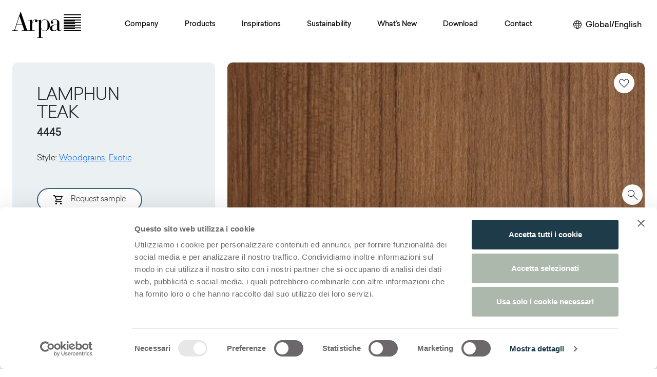

--- FILE ---
content_type: text/html; charset=utf-8
request_url: https://www.arpaindustriale.com/en/decor/lamphun-teak
body_size: 136333
content:
<!DOCTYPE html><html lang="en"><head><meta charSet="utf-8"/><meta name="viewport" content="width=device-width, initial-scale=1"/><link rel="preload" as="image" href="/_next/static/media/Arpa_logo.3e0766ba.svg" fetchPriority="high"/><link rel="preload" as="image" imageSrcSet="https://res.cloudinary.com/dozlb75sf/image/upload/f_auto/q_80/c_fill,w_875,h_524/v1/_Arpa/Products/Collections/Decors/High%20Res/4445_Arpa_Lamphun-Teak_Woodgrain_Erre_q2ewfa?_a=BAAAV6Bs 1x, https://res.cloudinary.com/dozlb75sf/image/upload/f_auto/q_80/c_fill,w_1750,h_1048/v1/_Arpa/Products/Collections/Decors/High%20Res/4445_Arpa_Lamphun-Teak_Woodgrain_Erre_q2ewfa?_a=BAAAV6Bs 2x" fetchPriority="high"/><link rel="stylesheet" href="/_next/static/css/573b283f3467341b.css" data-precedence="next"/><link rel="stylesheet" href="/_next/static/css/f5fd2886e7e522b2.css" data-precedence="next"/><link rel="stylesheet" href="/_next/static/css/9fa8afc695356350.css" data-precedence="next"/><link rel="stylesheet" href="/_next/static/css/818621184941ff16.css" data-precedence="next"/><link rel="stylesheet" href="/_next/static/css/1a2c3704ea678245.css" data-precedence="next"/><link rel="stylesheet" href="/_next/static/css/0cc61ec98ed35345.css" data-precedence="next"/><link rel="stylesheet" href="/_next/static/css/41ed848afaa17d1a.css" data-precedence="next"/><link rel="preload" as="script" fetchPriority="low" href="/_next/static/chunks/webpack-f2f6f085ed35da6b.js"/><script src="/_next/static/chunks/fd9d1056-94cfc2b280b450a5.js" async=""></script><script src="/_next/static/chunks/2117-83879f4bc4d7def8.js" async=""></script><script src="/_next/static/chunks/main-app-213f589b875cb3a2.js" async=""></script><script src="/_next/static/chunks/9025-9aa0b3d27e5696e9.js" async=""></script><script src="/_next/static/chunks/4363-3ed0304d0e42c6b1.js" async=""></script><script src="/_next/static/chunks/8127-ebe9ccba5c378241.js" async=""></script><script src="/_next/static/chunks/app/layout-812fb453b4ccaca5.js" async=""></script><script src="/_next/static/chunks/7626-aa11917855b51df2.js" async=""></script><script src="/_next/static/chunks/4351-906485bd31154c39.js" async=""></script><script src="/_next/static/chunks/6636-a1010eaef2ca470e.js" async=""></script><script src="/_next/static/chunks/3616-bfc600ac59f68f4b.js" async=""></script><script src="/_next/static/chunks/app/%5Blang%5D/(catch-all)/%5B%5B...path%5D%5D/layout-fc715d60fd5e6b7f.js" async=""></script><script src="/_next/static/chunks/5257-e0921c43c6bfa630.js" async=""></script><script src="/_next/static/chunks/951-7b40c655d5ae411d.js" async=""></script><script src="/_next/static/chunks/7319-ad57bb015c59f1df.js" async=""></script><script src="/_next/static/chunks/1423-bf892812ad4fd96d.js" async=""></script><script src="/_next/static/chunks/725-b57cfd5cd3d2fec6.js" async=""></script><script src="/_next/static/chunks/1277-5dd6dda4deff2f6d.js" async=""></script><script src="/_next/static/chunks/app/%5Blang%5D/(catch-all)/%5B%5B...path%5D%5D/page-5ee452668bae5c55.js" async=""></script><meta name="google-site-verification" content="kBXCfCpxrlxPfXKRnuXYDFrjFFj72GfUgz_LTpzjt10"/><meta name="theme-color" content="white"/><title>Lamphun Teak 4445 | Arpa Industriale</title><meta name="description" content="Lamphun Teak 4445 is a high quality HPL decorative surface part of the wood range of Arpa&#x27;s offer. Discover all the product availability or order a free sample."/><link rel="canonical" href="https://www.arpaindustriale.com/en/decor/lamphun-teak"/><link rel="alternate" hrefLang="en" href="https://www.arpaindustriale.com/en/decor/lamphun-teak"/><link rel="alternate" hrefLang="en-GB" href="https://www.arpaindustriale.com/en-GB/decor/lamphun-teak"/><link rel="alternate" hrefLang="de-DE" href="https://www.arpaindustriale.com/de-DE/decor/lamphun-teak"/><link rel="alternate" hrefLang="es-ES" href="https://www.arpaindustriale.com/es-ES/decor/lamphun-teak"/><link rel="alternate" hrefLang="fr-FR" href="https://www.arpaindustriale.com/fr-FR/decor/lamphun-teak"/><link rel="alternate" hrefLang="nl-NL" href="https://www.arpaindustriale.com/nl-NL/decor/lamphun-teak"/><link rel="alternate" hrefLang="it-IT" href="https://www.arpaindustriale.com/it-IT/decor/lamphun-teak"/><link rel="alternate" hrefLang="ru-RU" href="https://www.arpaindustriale.com/ru-RU/decor/lamphun-teak"/><link rel="alternate" hrefLang="en-US" href="https://www.arpaindustriale.com/en-US/decor/lamphun-teak"/><link rel="alternate" hrefLang="es-MX" href="https://www.arpaindustriale.com/es-MX/decor/lamphun-teak"/><link rel="alternate" hrefLang="fr-CA" href="https://www.arpaindustriale.com/fr-CA/decor/lamphun-teak"/><meta property="og:title" content="Lamphun Teak 4445 | Arpa Industriale"/><meta property="og:description" content="Lamphun Teak 4445 is a high quality HPL decorative surface part of the wood range of Arpa&#x27;s offer. Discover all the product availability or order a free sample."/><meta property="og:image" content="https://res.cloudinary.com/dozlb75sf/image/upload/c_fill,w_800,h_420/q_auto/v1/_Arpa/Products/Collections/Decors/High%20Res/4445_Arpa_Lamphun-Teak_Woodgrain_Erre_q2ewfa?_a=BAAAV6Bs"/><meta name="twitter:card" content="summary_large_image"/><meta name="twitter:title" content="Lamphun Teak 4445 | Arpa Industriale"/><meta name="twitter:description" content="Lamphun Teak 4445 is a high quality HPL decorative surface part of the wood range of Arpa&#x27;s offer. Discover all the product availability or order a free sample."/><meta name="twitter:image" content="https://res.cloudinary.com/dozlb75sf/image/upload/c_fill,w_800,h_420/q_auto/v1/_Arpa/Products/Collections/Decors/High%20Res/4445_Arpa_Lamphun-Teak_Woodgrain_Erre_q2ewfa?_a=BAAAV6Bs"/><meta name="next-size-adjust"/><script src="/_next/static/chunks/polyfills-42372ed130431b0a.js" noModule=""></script></head><body class="__variable_65f816"><div style="position:fixed;z-index:9999;top:16px;left:16px;right:16px;bottom:16px;pointer-events:none"></div><div class="d-flex flex-column h-100"><div class="skip-content-div p-1 visually-hidden-focusable text-center font-arpa"><a href="#main-section" class="text-black p-2 d-block">Skip to main content</a></div><header class="py-3 header-sticky "><nav class="navbar navbar-expand-xl navbar-light"><div class="px-xxl-0 align-items-center container-xxl"><a href="/en" class="col navbar-brand"><div><img alt="Arpa Logo" fetchPriority="high" width="134" height="51" decoding="async" data-nimg="1" class="me-2 logo-testata" style="color:transparent" src="/_next/static/media/Arpa_logo.3e0766ba.svg"/></div></a><div id="offcanvasNavbar-expand-xl" class="site-menu offcanvas offcanvas-end" aria-labelledby="offcanvasNavbarLabel-expand-xl"><div class="offcanvas-header"><div class="offcanvas-title h5" id="offcanvasNavbarLabel-expand-xl"><img alt="Arpa" loading="lazy" width="90" height="34" decoding="async" data-nimg="1" style="color:transparent" src="/_next/static/media/Arpa_logo.3e0766ba.svg"/></div><button type="button" class="btn-close" aria-label="Close"></button></div><div class="flex-column offcanvas-body"><div class="flex-wrap justify-content-between navbar-nav" id="main-menu"><div><div class="position-static nav-item dropdown"><a id="offcanvasNavbarDropdown-expand-0" aria-expanded="false" role="button" class="dropdown-toggle nav-link" tabindex="0" href="#">Company</a></div></div><div><div class="position-static nav-item dropdown"><a id="offcanvasNavbarDropdown-expand-1" aria-expanded="false" role="button" class="dropdown-toggle nav-link" tabindex="0" href="#">Products</a></div></div><div><div class="position-static nav-item dropdown"><a id="offcanvasNavbarDropdown-expand-2" aria-expanded="false" role="button" class="dropdown-toggle nav-link" tabindex="0" href="#">Inspirations</a></div></div><div><div class="position-static nav-item dropdown"><a id="offcanvasNavbarDropdown-expand-3" aria-expanded="false" role="button" class="dropdown-toggle nav-link" tabindex="0" href="#">Sustainability</a></div></div><div><div class="position-static nav-item dropdown"><a id="offcanvasNavbarDropdown-expand-4" aria-expanded="false" role="button" class="dropdown-toggle nav-link" tabindex="0" href="#">What&#x27;s New</a></div></div><div><div class="position-static nav-item dropdown"><a id="offcanvasNavbarDropdown-expand-5" aria-expanded="false" role="button" class="dropdown-toggle nav-link" tabindex="0" href="#">Download</a></div></div><div><div class="position-static nav-item dropdown"><a id="offcanvasNavbarDropdown-expand-6" aria-expanded="false" role="button" class="dropdown-toggle nav-link" tabindex="0" href="#">Contact</a></div></div></div></div></div><div class="d-flex align-items-center justify-content-end col"><div class="d-none d-xl-flex font-arpa"><div class="languageSelector_languageSelector__b2wRU"><button aria-label="Change your region or language" class="border-0 bg-white"><img alt="World" loading="lazy" width="16" height="16" decoding="async" data-nimg="1" class="me-lg-2" style="color:transparent" src="/_next/static/media/language.3a553de6.svg"/><span class="d-none d-lg-inline">Global/English</span></button></div></div><button aria-controls="offcanvasNavbar-expand-xl" type="button" aria-label="Toggle navigation" class="ms-3 navbar-toggler collapsed"><span class="navbar-toggler-icon"></span></button></div></div></nav></header><div class="d-none d-lg-flex asideBar_asideBar__RsBE8" style="transform:translateX(-28px)"><div class="cart_cartContainer__eauv_"><div><a class="cart_btnContainer__ZiObY" style="margin-top:0" href="/en/search"><img alt="Search on the website" loading="lazy" width="35" height="35" decoding="async" data-nimg="1" style="color:transparent" src="/_next/static/media/search_zoom.2d29b142.svg"/></a></div><div class="position-relative" style="margin-top:10px"><div class="d-none cart_cartBadge__Kf8G3"></div><button class="cart_btnContainer__ZiObY"><img alt="View your cart" loading="lazy" width="35" height="35" decoding="async" data-nimg="1" style="color:transparent" src="/_next/static/media/shopping_cart.a4a7d122.svg"/></button></div><div><a class="cart_btnContainer__ZiObY " style="margin-top:10px" href="/en/favourites"><img alt="Go to your favourites page" loading="lazy" width="18" height="18" decoding="async" data-nimg="1" class="" style="color:transparent" src="/_next/static/media/favorite_heart.c438b4b3.svg"/></a></div><div style="position:relative;margin-top:10px" class="shareBox"><div><div class="shareContainer"><button class="  cart_btnContainer__ZiObY"><img alt="Click to share" loading="lazy" width="25" height="25" decoding="async" data-nimg="1" class="" style="color:transparent" src="/_next/static/media/share_arpa.17176310.svg"/></button></div></div><div class="share_shareBox__Bm7if share_hidden__UhrTW" role="dialog" aria-labelledby="share-dialog-title" aria-describedby="share-dialog-description" aria-hidden="true" style="transform:translateX(500px)"><h2 id="share-dialog-title" class="visually-hidden">Share this page</h2><p id="share-dialog-description" class="visually-hidden">Use the buttons below to share on social media</p><div class="text-end mb-2 share_closeButton__e1YP9"><button aria-label="Close"><img alt="Close" loading="lazy" width="12" height="12" decoding="async" data-nimg="1" style="color:transparent" src="/_next/static/media/close.99fbe5be.svg"/></button></div><div class="share_buttonSocialContainer__o27gd"><div class="share_buttonSocial__hZwuB"><button aria-label="facebook" style="background-color:transparent;border:none;padding:0;font:inherit;color:inherit;cursor:pointer;outline:none"><svg viewBox="0 0 64 64" width="26" height="26"><circle cx="32" cy="32" r="31" fill="#3b5998" style="fill:#000000"></circle><path d="M34.1,47V33.3h4.6l0.7-5.3h-5.3v-3.4c0-1.5,0.4-2.6,2.6-2.6l2.8,0v-4.8c-0.5-0.1-2.2-0.2-4.1-0.2 c-4.1,0-6.9,2.5-6.9,7V28H24v5.3h4.6V47H34.1z" fill="white"></path></svg><span style="margin-left:10px">Facebook</span></button></div><div class="share_buttonSocial__hZwuB"><button tabindex="-1"><img alt="Share on Twitter" loading="lazy" width="26" height="26" decoding="async" data-nimg="1" style="color:transparent" src="/_next/static/media/icon-social-x.1150a9b8.svg"/><span style="margin-left:10px">X</span></button></div><div class="share_buttonSocial__hZwuB"><button aria-label="linkedin" style="background-color:transparent;border:none;padding:0;font:inherit;color:inherit;cursor:pointer;outline:none"><svg viewBox="0 0 64 64" width="26" height="26"><circle cx="32" cy="32" r="31" fill="#007fb1" style="fill:#000000"></circle><path d="M20.4,44h5.4V26.6h-5.4V44z M23.1,18c-1.7,0-3.1,1.4-3.1,3.1c0,1.7,1.4,3.1,3.1,3.1 c1.7,0,3.1-1.4,3.1-3.1C26.2,19.4,24.8,18,23.1,18z M39.5,26.2c-2.6,0-4.4,1.4-5.1,2.8h-0.1v-2.4h-5.2V44h5.4v-8.6 c0-2.3,0.4-4.5,3.2-4.5c2.8,0,2.8,2.6,2.8,4.6V44H46v-9.5C46,29.8,45,26.2,39.5,26.2z" fill="white"></path></svg><span style="margin-left:10px">Linkedin</span></button></div><div class="share_buttonSocial__hZwuB"><button aria-label="email" style="background-color:transparent;border:none;padding:0;font:inherit;color:inherit;cursor:pointer;outline:none"><svg viewBox="0 0 64 64" width="26" height="26"><circle cx="32" cy="32" r="31" fill="#7f7f7f" style="fill:#000000"></circle><path d="M17,22v20h30V22H17z M41.1,25L32,32.1L22.9,25H41.1z M20,39V26.6l12,9.3l12-9.3V39H20z" fill="white"></path></svg><span style="margin-left:10px">E-mail</span></button></div><div class="share_buttonSocial__hZwuB"><button aria-label="pinterest" style="background-color:transparent;border:none;padding:0;font:inherit;color:inherit;cursor:pointer;outline:none"><svg viewBox="0 0 64 64" width="26" height="26"><circle cx="32" cy="32" r="31" fill="#cb2128" style="fill:#000000"></circle><path d="M32,16c-8.8,0-16,7.2-16,16c0,6.6,3.9,12.2,9.6,14.7c0-1.1,0-2.5,0.3-3.7 c0.3-1.3,2.1-8.7,2.1-8.7s-0.5-1-0.5-2.5c0-2.4,1.4-4.1,3.1-4.1c1.5,0,2.2,1.1,2.2,2.4c0,1.5-0.9,3.7-1.4,5.7 c-0.4,1.7,0.9,3.1,2.5,3.1c3,0,5.1-3.9,5.1-8.5c0-3.5-2.4-6.1-6.7-6.1c-4.9,0-7.9,3.6-7.9,7.7c0,1.4,0.4,2.4,1.1,3.1 c0.3,0.3,0.3,0.5,0.2,0.9c-0.1,0.3-0.3,1-0.3,1.3c-0.1,0.4-0.4,0.6-0.8,0.4c-2.2-0.9-3.3-3.4-3.3-6.1c0-4.5,3.8-10,11.4-10 c6.1,0,10.1,4.4,10.1,9.2c0,6.3-3.5,11-8.6,11c-1.7,0-3.4-0.9-3.9-2c0,0-0.9,3.7-1.1,4.4c-0.3,1.2-1,2.5-1.6,3.4 c1.4,0.4,3,0.7,4.5,0.7c8.8,0,16-7.2,16-16C48,23.2,40.8,16,32,16z" fill="white"></path></svg><span style="margin-left:10px">Pinterest</span></button></div></div></div></div></div></div><main id="main-section" class="flex-shrink-0"><div class="main-content-wrapper"><div><div class="decor-header mt-4_5 mb-6 px-xxl-0 container-xxl"><div class="row"><div class="mb-3 mb-md-0 col-xl-4 col-lg-5 col-md-6"><div class="h-100 d-flex flex-column justify-content-center p-lg-5 p-4 bg-highlighted custom-border-radius border-0 decorVariant_decorHeader__7SAL9 card"><div><h1 class="decorVariant_title__llauQ">Lamphun Teak<br/><span class="decorVariant_code__25LLn">4445</span></h1></div><div class="p-0 card-body"><div class="my-3 decorVariant_fields__nA9xg"><p class="content-container">Style<!-- -->:<!-- --> <a href="/en/decors?style=woodgrains">Woodgrains</a>, <a href="/en/decors?style=exotic">Exotic</a></p></div><div class="my-5 "><button aria-label="Aggiungi al Carrello" style="opacity:1" class="decorVariant_iconHover__x_24j btn btn-custom mb-3 me-md-2 me-xl-0"><img alt="" aria-hidden="true" loading="lazy" width="18" height="18" decoding="async" data-nimg="1" class="me-3" style="color:transparent" src="/_next/static/media/cart-23x23.3ae22c7f.svg"/>Request sample</button><a class="decorVariant_iconHover__x_24j btn btn-custom mb-3 mb-md-0 mb-xl-3 me-md-2 me-xl-0" href="/en/request-information"><img alt="" aria-hidden="true" loading="lazy" width="18" height="18" decoding="async" data-nimg="1" class="me-3" style="color:transparent" src="/_next/static/media/ico_mail.7aceec5a.svg"/>Request information</a></div><div class="decorVariant_code__25LLn">Download</div><div class="d-flex align-items-center mt-3 mb-2"><a class="decorVariant_downloadLink__upTHg" data-filename="4445_Arpa_Lamphun-Teak_Woodgrain_Erre_q2ewfa.jpg" href="https://res.cloudinary.com/dozlb75sf/image/upload/s--nybEjAKj--/v1/_Arpa/Products/Collections/Decors/High%20Res/4445_Arpa_Lamphun-Teak_Woodgrain_Erre_q2ewfa?_a=BAAAV6Bs"><img aria-hidden="true" alt="" loading="lazy" width="18" height="18" decoding="async" data-nimg="1" class="me-3" style="color:transparent" src="/_next/static/media/download.0120f2a3.svg"/>Hi-res Image</a></div><div class="d-flex align-items-center mt-3 mb-2"><a data-filename="4445_agwn6b.jpg" href="https://res.cloudinary.com/dozlb75sf/image/upload/s--Kpe7Tv0G--/v1/_Arpa/Products/Collections/Decors/Full%20Views/4445_agwn6b?_a=BAAAV6Bs" class="decorVariant_downloadLink__upTHg"><img alt="Download" loading="lazy" width="18" height="18" decoding="async" data-nimg="1" class="me-3" style="color:transparent" src="/_next/static/media/download.0120f2a3.svg"/>Full view</a></div><div class="d-flex align-items-center mt-3 mb-2"></div></div></div></div><div class="col-xl-8 col-lg-7 col-md-6"><div class="decorVariant_decorHeader__7SAL9"><button type="button" aria-label="Add to favourites" class="decorVariant_whishlistBtn___IVSg btn btn-primary"><img alt="" loading="lazy" width="40" height="40" decoding="async" data-nimg="1" style="color:transparent" src="/_next/static/media/heart.03052688.svg"/></button><div class="decorVariant_wrapIframe__S0Su_"><button class="decorVariant_btnZoom__Sq2FC" aria-label="View Image" type="button"><span class="spinner-border" role="status" aria-hidden="true" style="position:relative;z-index:-1"></span><img src="https://res.cloudinary.com/dozlb75sf/image/upload/f_auto/q_80/c_fill,w_875,h_524/v1/_Arpa/Products/Collections/Decors/High%20Res/4445_Arpa_Lamphun-Teak_Woodgrain_Erre_q2ewfa?_a=BAAAV6Bs" srcSet="https://res.cloudinary.com/dozlb75sf/image/upload/f_auto/q_80/c_fill,w_875,h_524/v1/_Arpa/Products/Collections/Decors/High%20Res/4445_Arpa_Lamphun-Teak_Woodgrain_Erre_q2ewfa?_a=BAAAV6Bs 1x, https://res.cloudinary.com/dozlb75sf/image/upload/f_auto/q_80/c_fill,w_1750,h_1048/v1/_Arpa/Products/Collections/Decors/High%20Res/4445_Arpa_Lamphun-Teak_Woodgrain_Erre_q2ewfa?_a=BAAAV6Bs 2x" class="decorVariant_imgDecor__qsGvw" alt="Lamphun Teak" fetchPriority="high"/></button></div><div style="position:absolute;bottom:0;left:0;padding:20px;z-index:3"></div></div></div></div></div><div class="my-6 twoParagraph_twoParagraph__8tjR8" style="margin-top:90px"><div class="paragraph-container container-md"><div class="mx-auto col-xl-8 col-lg-9 col-md-11"><p>Lamphun Teak 4445 is a high quality HPL decorative surface part of the wood range of Arpa&#x27;s offer. Discover all the product availability or order a free sample.<!-- --> </p></div></div></div><div class="mt-4_5 mb-5 px-xxl-0 decorVariant_decorVariant__QaMX2 container-xxl"><div class="pb-2 font-arpa title-variant decorVariant_borderTitle__BkySM">Configurations</div><div class="block_variant"><h2 class="decorVariant_clusterTitle__3JjcG">Premium Collection</h2><div><p>A made-in-Italy selection of high-quality surfaces for interior design</p></div><div><div class="decorVariant_decorVariantBox__SbS09" id="var_2645_0"><button class="decorVariant_decorVariantHeader__pkoRp" aria-expanded="false" aria-controls="body_2645_0"><h3 class="mb-0"> <!-- -->Thin standard<!-- --> <!-- --> </h3><img alt="More" loading="lazy" width="12" height="12" decoding="async" data-nimg="1" class="me-2" style="color:transparent" src="/_next/static/media/more.0b3c6314.svg"/></button><div class="decorVariant_decorVariantBody__YwoZs collapse" id="body_2645_0"><div class="row"><div class="col-lg-8"><div class="h-100 p-2 bg-highlighted custom-border-radius border-0 position-relative"><div class="hor-swipe-mobile" style="margin-top:0"><img alt="Horizontal scroll" loading="lazy" width="92" height="92" decoding="async" data-nimg="1" style="color:transparent" src="/_next/static/media/horizontal_scroll.77206281.svg"/></div><div class="table-responsive"><table class="decorVariant_decorTable__htbmh table"><thead><tr><th scope="col">Finishes</th><th scope="col">Thicknesses</th><th scope="col">Formats</th><th scope="col">Features</th></tr></thead><tbody><tr><td><div class=""><div class=""><span>Alevé</span></div></div></td><td><div class=""><div class=""><span>0,7 mm</span></div><div class=""><span>0,9 mm</span></div></div></td><td><div class=""><div class=""><span>3050x1300 mm</span></div><div class=""><span>4200x1300 mm</span></div><div class=""><span>4200x1600 mm</span></div></div></td><td><div class=""><div class=""><span>Flame retardant</span></div><div class=""><span>Silverlam</span></div><div class=""><span>Single sided</span></div></div></td></tr></tbody></table></div></div></div><div class="mt-3 mt-lg-0 col-lg-4"><div class="h-100 p-2 bg-highlighted custom-border-radius border-0"><div><div class="px-2"><span class="decorVariant_decorVariantTitle__azj8U"></span><div class="mt-3"></div></div></div></div></div></div><div class="mt-3 row"><div class="col-lg-8"></div><div class="mt-3 mt-lg-0 col-lg-4"></div></div></div></div><div class="decorVariant_decorVariantBox__SbS09" id="var_2644_1"><button class="decorVariant_decorVariantHeader__pkoRp" aria-expanded="false" aria-controls="body_2644_1"><h3 class="mb-0"> <!-- -->Thin postforming<!-- --> <!-- --> </h3><img alt="More" loading="lazy" width="12" height="12" decoding="async" data-nimg="1" class="me-2" style="color:transparent" src="/_next/static/media/more.0b3c6314.svg"/></button><div class="decorVariant_decorVariantBody__YwoZs collapse" id="body_2644_1"><div class="row"><div class="col-lg-8"><div class="h-100 p-2 bg-highlighted custom-border-radius border-0 position-relative"><div class="hor-swipe-mobile" style="margin-top:0"><img alt="Horizontal scroll" loading="lazy" width="92" height="92" decoding="async" data-nimg="1" style="color:transparent" src="/_next/static/media/horizontal_scroll.77206281.svg"/></div><div class="table-responsive"><table class="decorVariant_decorTable__htbmh table"><thead><tr><th scope="col">Finishes</th><th scope="col">Thicknesses</th><th scope="col">Formats</th><th scope="col">Features</th></tr></thead><tbody><tr><td><div class=""><div class=""><span>Alevé</span></div></div></td><td><div class=""><div class=""><span>0,6 mm</span></div></div></td><td><div class=""><div class=""><span>3050x1300 mm</span></div><div class=""><span>4200x1300 mm</span></div><div class=""><span>4200x1600 mm</span></div></div></td><td><div class=""><div class=""><span>Silverlam</span></div><div class=""><span>Single sided</span></div></div></td></tr></tbody></table></div></div></div><div class="mt-3 mt-lg-0 col-lg-4"><div class="h-100 p-2 bg-highlighted custom-border-radius border-0"><div><div class="px-2"><span class="decorVariant_decorVariantTitle__azj8U"></span><div class="mt-3"></div></div></div></div></div></div><div class="mt-3 row"><div class="col-lg-8"></div><div class="mt-3 mt-lg-0 col-lg-4"></div></div></div></div><div class="decorVariant_decorVariantBox__SbS09" id="var_2646_2"><button class="decorVariant_decorVariantHeader__pkoRp" aria-expanded="false" aria-controls="body_2646_2"><h3 class="mb-0"> <!-- -->Solid standard<!-- --> <!-- --> </h3><img alt="More" loading="lazy" width="12" height="12" decoding="async" data-nimg="1" class="me-2" style="color:transparent" src="/_next/static/media/more.0b3c6314.svg"/></button><div class="decorVariant_decorVariantBody__YwoZs collapse" id="body_2646_2"><div class="row"><div class="col-lg-8"><div class="h-100 p-2 bg-highlighted custom-border-radius border-0 position-relative"><div class="hor-swipe-mobile" style="margin-top:0"><img alt="Horizontal scroll" loading="lazy" width="92" height="92" decoding="async" data-nimg="1" style="color:transparent" src="/_next/static/media/horizontal_scroll.77206281.svg"/></div><div class="table-responsive"><table class="decorVariant_decorTable__htbmh table"><thead><tr><th scope="col">Finishes</th><th scope="col">Thicknesses</th><th scope="col">Formats</th><th scope="col">Features</th></tr></thead><tbody><tr><td><div class=""><div class=""><span>Alevé</span></div></div></td><td><div class=""><div class=""><span>4,0 mm</span></div><div class=""><span>6,0 mm</span></div><div class=""><span>8,0 mm</span></div><div class=""><span>10,0 mm</span></div><div class=""><span>12,0 mm</span></div></div></td><td><div class=""><div class=""><span>3050x1300 mm</span></div><div class=""><span>4200x1300 mm</span></div><div class=""><span>4200x1600 mm</span></div></div></td><td><div class=""><div class=""><span>Double sided</span></div><div class=""><span>Flame retardant</span></div><div class=""><span>Silverlam</span></div><div class=""><span>Single sided</span></div><div class=""><span>Standard core</span></div></div></td></tr></tbody></table></div></div></div><div class="mt-3 mt-lg-0 col-lg-4"><div class="h-100 p-2 bg-highlighted custom-border-radius border-0"><div><div class="px-2"><span class="decorVariant_decorVariantTitle__azj8U"></span><div class="mt-3"></div></div></div></div></div></div><div class="mt-3 row"><div class="col-lg-8"></div><div class="mt-3 mt-lg-0 col-lg-4"></div></div></div></div></div></div><div class="block_variant"><h2 class="decorVariant_clusterTitle__3JjcG">Stock Collection</h2><div><p>A selection of high-quality surfaces with a fast delivery programme</p></div><div><div class="decorVariant_decorVariantBox__SbS09" id="var_2643_0"><button class="decorVariant_decorVariantHeader__pkoRp" aria-expanded="false" aria-controls="body_2643_0"><h3 class="mb-0"> <!-- -->Thin postforming<!-- --> <!-- --> </h3><img alt="More" loading="lazy" width="12" height="12" decoding="async" data-nimg="1" class="me-2" style="color:transparent" src="/_next/static/media/more.0b3c6314.svg"/></button><div class="decorVariant_decorVariantBody__YwoZs collapse" id="body_2643_0"><div class="row"><div class="col-lg-8"><div class="h-100 p-2 bg-highlighted custom-border-radius border-0 position-relative"><div class="hor-swipe-mobile" style="margin-top:0"><img alt="Horizontal scroll" loading="lazy" width="92" height="92" decoding="async" data-nimg="1" style="color:transparent" src="/_next/static/media/horizontal_scroll.77206281.svg"/></div><div class="table-responsive"><table class="decorVariant_decorTable__htbmh table"><thead><tr><th scope="col">Finishes</th><th scope="col">Thicknesses</th><th scope="col">Formats</th><th scope="col">Features</th></tr></thead><tbody><tr><td><div class=""><div class=""><span>Ghibli</span></div></div></td><td><div class=""><div class=""><span>0,6 mm</span></div></div></td><td><div class=""><div class=""><span>3050x1300 mm</span></div></div></td><td><div class=""><div class=""><span>Single sided</span></div></div></td></tr></tbody></table></div></div></div><div class="mt-3 mt-lg-0 col-lg-4"><div class="h-100 p-2 bg-highlighted custom-border-radius border-0"><div><div class="px-2"><span class="decorVariant_decorVariantTitle__azj8U"></span><div class="mt-3"></div></div></div></div></div></div><div class="mt-3 row"><div class="col-lg-8"></div><div class="mt-3 mt-lg-0 col-lg-4"></div></div></div></div></div></div><div class="other_variant"><div class="decorVariant_decorHeader__7SAL9"><p>Following you can see other possibile configurations for<!-- --> <strong>Lamphun Teak<!-- --> <!-- -->4445</strong></p></div><div><div class="decorVariant_decorVariantBox__SbS09" id="var_2640_0"><button class="decorVariant_decorVariantHeader__pkoRp" aria-expanded="false" aria-controls="body_2640_0"><h3 class="mb-0"> <!-- -->Thin standard<!-- --> <!-- --> </h3><img alt="More" loading="lazy" width="12" height="12" decoding="async" data-nimg="1" class="me-2" style="color:transparent" src="/_next/static/media/more.0b3c6314.svg"/></button><div class="decorVariant_decorVariantBody__YwoZs collapse" id="body_2640_0"><div class="row"><div class="col-lg-8"><div class="h-100 p-2 bg-highlighted custom-border-radius border-0 position-relative"><div class="hor-swipe-mobile" style="margin-top:0"><img alt="Horizontal scroll" loading="lazy" width="92" height="92" decoding="async" data-nimg="1" style="color:transparent" src="/_next/static/media/horizontal_scroll.77206281.svg"/></div><div class="table-responsive"><table class="decorVariant_decorTable__htbmh table"><thead><tr><th scope="col">Finishes</th><th scope="col">Thicknesses</th><th scope="col">Formats</th><th scope="col">Features</th></tr></thead><tbody><tr><td><div class=""><div class=""><span>Alevé</span></div><div class=""><span>Erre</span></div><div class=""><span>Kèr</span></div><div class=""><span>Larix</span></div><div class=""><span>Lucida</span></div><div class=""><span>Opaca</span></div><div class=""><span>OSL</span></div></div></td><td><div class=""><div class=""><span>0,7 mm</span></div><div class=""><span>0,9 mm</span></div><div class=""><span>1,2 mm</span></div><div class=""><span>1,5 mm</span></div></div></td><td><div class=""><div class=""><span>3050x1300 mm</span></div><div class=""><span>4200x1300 mm</span></div><div class=""><span>4200x1600 mm</span></div></div></td><td><div class=""><div class=""><span>Flame retardant</span></div><div class=""><span>Silverlam</span></div><div class=""><span>Single sided</span></div></div></td></tr></tbody></table></div></div></div><div class="mt-3 mt-lg-0 col-lg-4"><div class="h-100 p-2 bg-highlighted custom-border-radius border-0"><div><div class="px-2"><span class="decorVariant_decorVariantTitle__azj8U"></span><div class="mt-3"></div></div></div></div></div></div><div class="mt-3 row"><div class="col-lg-8"><div class="h-100 p-2 bg-highlighted custom-border-radius border-0"><div class="px-2"><span class="decorVariant_decorVariantTitle__azj8U">Please note</span></div><ul class="decorVariant_decorVariantList__JlBo2"><li><p>Lucida: recommended only for vertical applications</p></li></ul></div></div><div class="mt-3 mt-lg-0 col-lg-4"></div></div></div></div><div class="decorVariant_decorVariantBox__SbS09" id="var_2641_1"><button class="decorVariant_decorVariantHeader__pkoRp" aria-expanded="false" aria-controls="body_2641_1"><h3 class="mb-0"> <!-- -->Thin postforming<!-- --> <!-- --> </h3><img alt="More" loading="lazy" width="12" height="12" decoding="async" data-nimg="1" class="me-2" style="color:transparent" src="/_next/static/media/more.0b3c6314.svg"/></button><div class="decorVariant_decorVariantBody__YwoZs collapse" id="body_2641_1"><div class="row"><div class="col-lg-8"><div class="h-100 p-2 bg-highlighted custom-border-radius border-0 position-relative"><div class="hor-swipe-mobile" style="margin-top:0"><img alt="Horizontal scroll" loading="lazy" width="92" height="92" decoding="async" data-nimg="1" style="color:transparent" src="/_next/static/media/horizontal_scroll.77206281.svg"/></div><div class="table-responsive"><table class="decorVariant_decorTable__htbmh table"><thead><tr><th scope="col">Finishes</th><th scope="col">Thicknesses</th><th scope="col">Formats</th><th scope="col">Features</th></tr></thead><tbody><tr><td><div class=""><div class=""><span>Alevé</span></div><div class=""><span>Erre</span></div><div class=""><span>Kèr</span></div><div class=""><span>Larix</span></div><div class=""><span>Lucida</span></div><div class=""><span>Opaca</span></div><div class=""><span>OSL</span></div></div></td><td><div class=""><div class=""><span>0,6 mm</span></div><div class=""><span>0,8 mm</span></div><div class=""><span>1,0 mm</span></div><div class=""><span>1,2 mm</span></div></div></td><td><div class=""><div class=""><span>3050x1300 mm</span></div><div class=""><span>4200x1300 mm</span></div><div class=""><span>4200x1600 mm</span></div></div></td><td><div class=""><div class=""><span>Silverlam</span></div></div></td></tr></tbody></table></div></div></div><div class="mt-3 mt-lg-0 col-lg-4"><div class="h-100 p-2 bg-highlighted custom-border-radius border-0"><div><div class="px-2"><span class="decorVariant_decorVariantTitle__azj8U"></span><div class="mt-3"></div></div></div></div></div></div><div class="mt-3 row"><div class="col-lg-8"><div class="h-100 p-2 bg-highlighted custom-border-radius border-0"><div class="px-2"><span class="decorVariant_decorVariantTitle__azj8U">Please note</span></div><ul class="decorVariant_decorVariantList__JlBo2"><li><p>Lucida: recommended only for vertical applications</p></li></ul></div></div><div class="mt-3 mt-lg-0 col-lg-4"></div></div></div></div><div class="decorVariant_decorVariantBox__SbS09" id="var_2642_2"><button class="decorVariant_decorVariantHeader__pkoRp" aria-expanded="false" aria-controls="body_2642_2"><h3 class="mb-0"> <!-- -->Solid standard<!-- --> <!-- --> </h3><img alt="More" loading="lazy" width="12" height="12" decoding="async" data-nimg="1" class="me-2" style="color:transparent" src="/_next/static/media/more.0b3c6314.svg"/></button><div class="decorVariant_decorVariantBody__YwoZs collapse" id="body_2642_2"><div class="row"><div class="col-lg-8"><div class="h-100 p-2 bg-highlighted custom-border-radius border-0 position-relative"><div class="hor-swipe-mobile" style="margin-top:0"><img alt="Horizontal scroll" loading="lazy" width="92" height="92" decoding="async" data-nimg="1" style="color:transparent" src="/_next/static/media/horizontal_scroll.77206281.svg"/></div><div class="table-responsive"><table class="decorVariant_decorTable__htbmh table"><thead><tr><th scope="col">Finishes</th><th scope="col">Thicknesses</th><th scope="col">Formats</th><th scope="col">Features</th></tr></thead><tbody><tr><td><div class=""><div class=""><span>Alevé</span></div><div class=""><span>Erre</span></div><div class=""><span>Kèr</span></div><div class=""><span>Larix</span></div><div class=""><span>Lucida</span></div><div class=""><span>Opaca</span></div><div class=""><span>OSL</span></div></div></td><td><div class="decorVariant_decorVariantTwoColumn__fc2NR"><div class="decorVariant_decorVariantTwoColumnItem__CCHR1"><span>2,0 mm</span></div><div class="decorVariant_decorVariantTwoColumnItem__CCHR1"><span>2,5 mm</span></div><div class="decorVariant_decorVariantTwoColumnItem__CCHR1"><span>3 mm</span></div><div class="decorVariant_decorVariantTwoColumnItem__CCHR1"><span>4,0 mm</span></div><div class="decorVariant_decorVariantTwoColumnItem__CCHR1"><span>6,0 mm</span></div><div class="decorVariant_decorVariantTwoColumnItem__CCHR1"><span>8,0 mm</span></div><div class="decorVariant_decorVariantTwoColumnItem__CCHR1"><span>10,0 mm</span></div><div class="decorVariant_decorVariantTwoColumnItem__CCHR1"><span>12,0 mm</span></div><div class="decorVariant_decorVariantTwoColumnItem__CCHR1"><span></span></div><div class="decorVariant_decorVariantTwoColumnItem__CCHR1"><span>13,0 mm</span></div><div class="decorVariant_decorVariantTwoColumnItem__CCHR1"><span>14,0 mm</span></div><div class="decorVariant_decorVariantTwoColumnItem__CCHR1"><span>15,0 mm</span></div><div class="decorVariant_decorVariantTwoColumnItem__CCHR1"><span>16,0 mm</span></div></div></td><td><div class=""><div class=""><span>3050x1300 mm</span></div><div class=""><span>4200x1300 mm</span></div><div class=""><span>4200x1600 mm</span></div></div></td><td><div class=""><div class=""><span>Double sided</span></div><div class=""><span>Flame retardant</span></div><div class=""><span>Silverlam</span></div><div class=""><span>Single sided</span></div><div class=""><span>Standard core</span></div></div></td></tr></tbody></table></div></div></div><div class="mt-3 mt-lg-0 col-lg-4"><div class="h-100 p-2 bg-highlighted custom-border-radius border-0"><div><div class="px-2"><span class="decorVariant_decorVariantTitle__azj8U"></span><div class="mt-3"></div></div></div></div></div></div><div class="mt-3 row"><div class="col-lg-8"><div class="h-100 p-2 bg-highlighted custom-border-radius border-0"><div class="px-2"><span class="decorVariant_decorVariantTitle__azj8U">Please note</span></div><ul class="decorVariant_decorVariantList__JlBo2"><li><p>Lucida: recommended only for vertical applications</p></li></ul></div></div><div class="mt-3 mt-lg-0 col-lg-4"></div></div></div></div></div></div></div><div class="px-xxl-0 undefined my-4 container-xxl"><div class="row"><div class="col"><div class="claimCluster d-flex flex-wrap justify-content-between align-items-center bg-highlighted custom-border-radius p-5 font-Arpa"><div class="my-3 h3Title noUppercase fw-light">Discover other decors</div><div class="d-flex flex-wrap"><a class=" d-inline-flex align-items-center btn-custom me-4 my-2" href="/en/decors">All decors</a><a class="d-inline-flex align-items-center btn-custom  my-2" href="/en/decors?style=exotic">Style<!-- -->:<!-- --> <!-- -->Exotic</a></div></div></div></div></div><div class="px-xxl-0 section-newsletter mt-0 mb-4 container-xxl"><div class="row"><div class="col"><div class="claimCluster d-flex flex-wrap justify-content-between align-items-center bg-highlighted custom-border-radius p-5 font-Arpa"><div><div class="h3Title noUppercase mb-0  fw-light">Newsletter Arpa</div><p class="mt-2 mb-0 fw-light font-arpa">News about products, event and fair invitations, and much more</p></div><div class="d-flex flex-column flex-md-row gap-3 mt-xl-0 align-items-center justify-content-md-end"><a class="btn btn-custom me-2 mt-4 my-sm-2 fw-light" href="#">Subscribe Now</a></div></div></div></div></div></div></div></main><footer class="mt-auto"><div class="px-xxl-0 mb-3 container-xxl"><div class="row"><div class="mx-auto col"><div style="min-height:180px" class="claimCluster d-flex flex-wrap justify-content-center align-items-center bg-highlighted custom-border-radius p-5 font-Arpa"><a href="https://broadviewmaterials.com/" target="_blank" rel="noopener nofollow"><img alt="Broadview Materials" aria-label="Broadview Materials (Open in a new tab)" loading="lazy" width="270" height="78" decoding="async" data-nimg="1" style="color:transparent;width:100%;max-width:270px;height:auto" src="/_next/static/media/BroadviewMaterials-logo-Rosso-namib.b98b9ad1.svg"/></a></div></div></div></div><div class="px-xxl-0 container-xxl"><div class="mt-5 row"><div class="col"><div class="footer_socialContainer__1h8Ik"><ul class="list-inline"><li class="list-inline-item"><a href="https://www.facebook.com/arpaindustriale/" target="_blank" rel="noopener nofollow" aria-label="Facebook (Open in a new tab)"><img alt="Facebook" loading="lazy" width="23" height="23" decoding="async" data-nimg="1" style="color:transparent" src="/_next/static/media/social-facebook-new.2e563a74.svg"/><span class="visually-hidden">(Open in a new tab)</span></a></li><li class="list-inline-item"><a href="https://www.linkedin.com/company/arpa-industriale/" target="_blank" rel="noopener nofollow" aria-label="Linkedin (Open in a new tab)"><img alt="Linkedin" loading="lazy" width="23" height="23" decoding="async" data-nimg="1" style="color:transparent" src="/_next/static/media/social-linkedin-new.dbc38831.svg"/><span class="visually-hidden">(Open in a new tab)</span></a></li><li class="list-inline-item"><a href="https://www.instagram.com/arpaforinteriors/" target="_blank" rel="noopener nofollow" aria-label="Instagram (Open in a new tab)"><img alt="Instagram" loading="lazy" width="23" height="23" decoding="async" data-nimg="1" style="color:transparent" src="/_next/static/media/social-instagram-new.f4cce29c.svg"/><span class="visually-hidden">(Open in a new tab)</span></a></li><li class="list-inline-item"><a href="https://it.pinterest.com/arpaindustriale/" target="_blank" rel="noopener nofollow" aria-label="Pinterest (Open in a new tab)"><img alt="Pinterest" loading="lazy" width="23" height="23" decoding="async" data-nimg="1" style="color:transparent" src="/_next/static/media/social-pinterest-new.95b5bd4b.svg"/><span class="visually-hidden">(Open in a new tab)</span></a></li><li class="list-inline-item"><a href="https://www.youtube.com/arpaforinteriors" target="_blank" rel="noopener nofollow" aria-label="Youtube (Open in a new tab)"><img alt="Youtube" loading="lazy" width="28" height="20" decoding="async" data-nimg="1" style="color:transparent" src="/_next/static/media/social-youtube-new.0b8e16a8.svg"/><span class="visually-hidden">(Open in a new tab)</span></a></li></ul></div></div></div></div><div class="footer_bottomFooter__txcI_"><div class="container"><ul class="list-inline py-4 footer_bottomFooterList__A7jgs"><li class="list-inline-item"> © Arpa Industriale</li><li class="list-inline-item"><a href="/en/term-of-use">Terms of use</a></li><li class="list-inline-item"><a href="/en/company-data">Company Data</a></li><li class="list-inline-item"><a href="">Privacy Policy</a></li><li class="list-inline-item"><a href="">Cookie Policy</a></li><li class="list-inline-item"><a href="">Cookie Preferences</a></li><li class="list-inline-item"><a href="/en/whistleblowing">Whistleblowing</a></li><li class="list-inline-item"><a href="https://www.ars-media.it/" target="_blank">Web design: Ars Media<span class="visually-hidden"> <!-- -->(Open in a new tab)</span></a></li></ul></div></div><div class="footer_fixedFooter__yyai3"><div class="container"><div class="d-flex align-items-center justify-content-between"><button class="cart_btnContainer__ZiObY"><img alt="Change your region or language" loading="lazy" width="20" height="20" decoding="async" data-nimg="1" class="cart_icoWhite__DXYP_" style="color:transparent" src="/_next/static/media/language.3a553de6.svg"/></button><a class="cart_btnContainer__ZiObY" href="/en/search"><img alt="Search on the website" loading="lazy" width="35" height="35" decoding="async" data-nimg="1" class="cart_icoWhite__DXYP_" style="color:transparent" src="/_next/static/media/search_zoom.2d29b142.svg"/></a><button class="cart_btnContainer__ZiObY"><img alt="View your cart" loading="lazy" width="35" height="35" decoding="async" data-nimg="1" class="cart_icoWhite__DXYP_" style="color:transparent" src="/_next/static/media/shopping_cart.a4a7d122.svg"/></button><div><a class="cart_btnContainer__ZiObY " style="margin-top:0" href="/en/favourites"><img alt="Go to your favourites page" loading="lazy" width="18" height="18" decoding="async" data-nimg="1" class="cart_icoWhite__DXYP_" style="color:transparent" src="/_next/static/media/favorite_heart.c438b4b3.svg"/></a></div><div style="position:relative;margin-top:0px" class="shareBox"><div><div class="shareContainer"><button class="footer  cart_btnContainer__ZiObY"><img alt="Click to share" loading="lazy" width="25" height="25" decoding="async" data-nimg="1" class="cart_icoWhite__DXYP_" style="color:transparent" src="/_next/static/media/share_arpa.17176310.svg"/></button></div></div><div class="share_shareBox__Bm7if share_hidden__UhrTW" role="dialog" aria-labelledby="share-dialog-title-mobile" aria-describedby="share-dialog-description-mobile" aria-hidden="true" style="transform:translateX(500px)"><h2 id="share-dialog-title-mobile" class="visually-hidden">Share this page</h2><p id="share-dialog-description-mobile" class="visually-hidden">Use the buttons below to share on social media</p><div class="text-end mb-2 share_closeButton__e1YP9"><button aria-label="Close"><img alt="Close" loading="lazy" width="12" height="12" decoding="async" data-nimg="1" style="color:transparent" src="/_next/static/media/close.99fbe5be.svg"/></button></div><div class="share_buttonSocialContainer__o27gd"><div class="share_buttonSocial__hZwuB"><button aria-label="facebook" style="background-color:transparent;border:none;padding:0;font:inherit;color:inherit;cursor:pointer;outline:none"><svg viewBox="0 0 64 64" width="26" height="26"><circle cx="32" cy="32" r="31" fill="#3b5998" style="fill:#000000"></circle><path d="M34.1,47V33.3h4.6l0.7-5.3h-5.3v-3.4c0-1.5,0.4-2.6,2.6-2.6l2.8,0v-4.8c-0.5-0.1-2.2-0.2-4.1-0.2 c-4.1,0-6.9,2.5-6.9,7V28H24v5.3h4.6V47H34.1z" fill="white"></path></svg><span style="margin-left:10px">Facebook</span></button></div><div class="share_buttonSocial__hZwuB"><button tabindex="-1"><img alt="Share on Twitter" loading="lazy" width="26" height="26" decoding="async" data-nimg="1" style="color:transparent" src="/_next/static/media/icon-social-x.1150a9b8.svg"/><span style="margin-left:10px">X</span></button></div><div class="share_buttonSocial__hZwuB"><button aria-label="linkedin" style="background-color:transparent;border:none;padding:0;font:inherit;color:inherit;cursor:pointer;outline:none"><svg viewBox="0 0 64 64" width="26" height="26"><circle cx="32" cy="32" r="31" fill="#007fb1" style="fill:#000000"></circle><path d="M20.4,44h5.4V26.6h-5.4V44z M23.1,18c-1.7,0-3.1,1.4-3.1,3.1c0,1.7,1.4,3.1,3.1,3.1 c1.7,0,3.1-1.4,3.1-3.1C26.2,19.4,24.8,18,23.1,18z M39.5,26.2c-2.6,0-4.4,1.4-5.1,2.8h-0.1v-2.4h-5.2V44h5.4v-8.6 c0-2.3,0.4-4.5,3.2-4.5c2.8,0,2.8,2.6,2.8,4.6V44H46v-9.5C46,29.8,45,26.2,39.5,26.2z" fill="white"></path></svg><span style="margin-left:10px">Linkedin</span></button></div><div class="share_buttonSocial__hZwuB"><button aria-label="email" style="background-color:transparent;border:none;padding:0;font:inherit;color:inherit;cursor:pointer;outline:none"><svg viewBox="0 0 64 64" width="26" height="26"><circle cx="32" cy="32" r="31" fill="#7f7f7f" style="fill:#000000"></circle><path d="M17,22v20h30V22H17z M41.1,25L32,32.1L22.9,25H41.1z M20,39V26.6l12,9.3l12-9.3V39H20z" fill="white"></path></svg><span style="margin-left:10px">E-mail</span></button></div><div class="share_buttonSocial__hZwuB"><button aria-label="pinterest" style="background-color:transparent;border:none;padding:0;font:inherit;color:inherit;cursor:pointer;outline:none"><svg viewBox="0 0 64 64" width="26" height="26"><circle cx="32" cy="32" r="31" fill="#cb2128" style="fill:#000000"></circle><path d="M32,16c-8.8,0-16,7.2-16,16c0,6.6,3.9,12.2,9.6,14.7c0-1.1,0-2.5,0.3-3.7 c0.3-1.3,2.1-8.7,2.1-8.7s-0.5-1-0.5-2.5c0-2.4,1.4-4.1,3.1-4.1c1.5,0,2.2,1.1,2.2,2.4c0,1.5-0.9,3.7-1.4,5.7 c-0.4,1.7,0.9,3.1,2.5,3.1c3,0,5.1-3.9,5.1-8.5c0-3.5-2.4-6.1-6.7-6.1c-4.9,0-7.9,3.6-7.9,7.7c0,1.4,0.4,2.4,1.1,3.1 c0.3,0.3,0.3,0.5,0.2,0.9c-0.1,0.3-0.3,1-0.3,1.3c-0.1,0.4-0.4,0.6-0.8,0.4c-2.2-0.9-3.3-3.4-3.3-6.1c0-4.5,3.8-10,11.4-10 c6.1,0,10.1,4.4,10.1,9.2c0,6.3-3.5,11-8.6,11c-1.7,0-3.4-0.9-3.9-2c0,0-0.9,3.7-1.1,4.4c-0.3,1.2-1,2.5-1.6,3.4 c1.4,0.4,3,0.7,4.5,0.7c8.8,0,16-7.2,16-16C48,23.2,40.8,16,32,16z" fill="white"></path></svg><span style="margin-left:10px">Pinterest</span></button></div><div class="share_buttonSocial__hZwuB"><button aria-label="whatsapp" style="background-color:transparent;border:none;padding:0;font:inherit;color:inherit;cursor:pointer;outline:none"><svg viewBox="0 0 64 64" width="26" height="26"><circle cx="32" cy="32" r="31" fill="#25D366" style="fill:#000000"></circle><path d="m42.32286,33.93287c-0.5178,-0.2589 -3.04726,-1.49644 -3.52105,-1.66732c-0.4712,-0.17346 -0.81554,-0.2589 -1.15987,0.2589c-0.34175,0.51004 -1.33075,1.66474 -1.63108,2.00648c-0.30032,0.33658 -0.60064,0.36247 -1.11327,0.12945c-0.5178,-0.2589 -2.17994,-0.80259 -4.14759,-2.56312c-1.53269,-1.37217 -2.56312,-3.05503 -2.86603,-3.57283c-0.30033,-0.5178 -0.03366,-0.80259 0.22524,-1.06149c0.23301,-0.23301 0.5178,-0.59547 0.7767,-0.90616c0.25372,-0.31068 0.33657,-0.5178 0.51262,-0.85437c0.17088,-0.36246 0.08544,-0.64725 -0.04402,-0.90615c-0.12945,-0.2589 -1.15987,-2.79613 -1.58964,-3.80584c-0.41424,-1.00971 -0.84142,-0.88027 -1.15987,-0.88027c-0.29773,-0.02588 -0.64208,-0.02588 -0.98382,-0.02588c-0.34693,0 -0.90616,0.12945 -1.37736,0.62136c-0.4712,0.5178 -1.80194,1.76053 -1.80194,4.27186c0,2.51134 1.84596,4.945 2.10227,5.30747c0.2589,0.33657 3.63497,5.51458 8.80262,7.74113c1.23237,0.5178 2.1903,0.82848 2.94111,1.08738c1.23237,0.38836 2.35599,0.33657 3.24402,0.20712c0.99159,-0.15534 3.04985,-1.24272 3.47963,-2.45956c0.44013,-1.21683 0.44013,-2.22654 0.31068,-2.45955c-0.12945,-0.23301 -0.46601,-0.36247 -0.98382,-0.59548m-9.40068,12.84407l-0.02589,0c-3.05503,0 -6.08417,-0.82849 -8.72495,-2.38189l-0.62136,-0.37023l-6.47252,1.68286l1.73463,-6.29129l-0.41424,-0.64725c-1.70875,-2.71846 -2.6149,-5.85116 -2.6149,-9.07706c0,-9.39809 7.68934,-17.06155 17.15993,-17.06155c4.58253,0 8.88029,1.78642 12.11655,5.02268c3.23625,3.21036 5.02267,7.50812 5.02267,12.06476c-0.0078,9.3981 -7.69712,17.06155 -17.14699,17.06155m14.58906,-31.58846c-3.93529,-3.80584 -9.1133,-5.95471 -14.62789,-5.95471c-11.36055,0 -20.60848,9.2065 -20.61625,20.52564c0,3.61684 0.94757,7.14565 2.75211,10.26282l-2.92557,10.63564l10.93337,-2.85309c3.0136,1.63108 6.4052,2.4958 9.85634,2.49839l0.01037,0c11.36574,0 20.61884,-9.2091 20.62403,-20.53082c0,-5.48093 -2.14111,-10.64081 -6.03239,-14.51915" fill="white"></path></svg><span style="margin-left:10px">Whatsapp</span></button></div></div></div></div></div></div></div></footer></div><div class="cart_cartBox__yPL6k cart_hidden__B2dXT" style="transform:translateX(500px)"><button class="cart_btnClose__MSe2w"><img alt="Close Cart" loading="lazy" width="15" height="15" decoding="async" data-nimg="1" style="color:transparent" src="/_next/static/media/close.99fbe5be.svg"/></button><div><div class=" cart_cartTitle__YT9dd">Your cart is empty</div><div class="d-grid mt-4"><a class="btn btn-custom-small" href="/en/decors">Order free samples</a></div></div></div><script src="/_next/static/chunks/webpack-f2f6f085ed35da6b.js" async=""></script><script>(self.__next_f=self.__next_f||[]).push([0]);self.__next_f.push([2,null])</script><script>self.__next_f.push([1,"1:HL[\"/_next/static/media/6af6b543dd3be231-s.p.woff2\",\"font\",{\"crossOrigin\":\"\",\"type\":\"font/woff2\"}]\n2:HL[\"/_next/static/css/573b283f3467341b.css\",\"style\"]\n3:HL[\"/_next/static/css/f5fd2886e7e522b2.css\",\"style\"]\n4:HL[\"/_next/static/css/9fa8afc695356350.css\",\"style\"]\n5:HL[\"/_next/static/css/818621184941ff16.css\",\"style\"]\n6:HL[\"/_next/static/css/1a2c3704ea678245.css\",\"style\"]\n7:HL[\"/_next/static/css/0cc61ec98ed35345.css\",\"style\"]\n8:HL[\"/_next/static/css/41ed848afaa17d1a.css\",\"style\"]\n"])</script><script>self.__next_f.push([1,"9:I[12846,[],\"\"]\nd:I[4707,[],\"\"]\nf:I[36423,[],\"\"]\n12:I[61060,[],\"\"]\ne:[\"lang\",\"en\",\"d\"]\n13:[]\n"])</script><script>self.__next_f.push([1,"0:[\"$\",\"$L9\",null,{\"buildId\":\"-XhwYCAEC7h5n0rHuD5Nm\",\"assetPrefix\":\"\",\"urlParts\":[\"\",\"en\",\"decor\",\"lamphun-teak\"],\"initialTree\":[\"\",{\"children\":[[\"lang\",\"en\",\"d\"],{\"children\":[\"(catch-all)\",{\"children\":[[\"path\",\"decor/lamphun-teak\",\"oc\"],{\"children\":[\"__PAGE__\",{}]}]}]}]},\"$undefined\",\"$undefined\",true],\"initialSeedData\":[\"\",{\"children\":[[\"lang\",\"en\",\"d\"],{\"children\":[\"(catch-all)\",{\"children\":[[\"path\",\"decor/lamphun-teak\",\"oc\"],{\"children\":[\"__PAGE__\",{},[[\"$La\",\"$Lb\",[[\"$\",\"link\",\"0\",{\"rel\":\"stylesheet\",\"href\":\"/_next/static/css/0cc61ec98ed35345.css\",\"precedence\":\"next\",\"crossOrigin\":\"$undefined\"}],[\"$\",\"link\",\"1\",{\"rel\":\"stylesheet\",\"href\":\"/_next/static/css/41ed848afaa17d1a.css\",\"precedence\":\"next\",\"crossOrigin\":\"$undefined\"}]]],null],null]},[[[[\"$\",\"link\",\"0\",{\"rel\":\"stylesheet\",\"href\":\"/_next/static/css/1a2c3704ea678245.css\",\"precedence\":\"next\",\"crossOrigin\":\"$undefined\"}]],\"$Lc\"],null],null]},[null,[\"$\",\"$Ld\",null,{\"parallelRouterKey\":\"children\",\"segmentPath\":[\"children\",\"$e\",\"children\",\"(catch-all)\",\"children\"],\"error\":\"$undefined\",\"errorStyles\":\"$undefined\",\"errorScripts\":\"$undefined\",\"template\":[\"$\",\"$Lf\",null,{}],\"templateStyles\":\"$undefined\",\"templateScripts\":\"$undefined\",\"notFound\":\"$undefined\",\"notFoundStyles\":\"$undefined\"}]],null]},[null,[\"$\",\"$Ld\",null,{\"parallelRouterKey\":\"children\",\"segmentPath\":[\"children\",\"$e\",\"children\"],\"error\":\"$undefined\",\"errorStyles\":\"$undefined\",\"errorScripts\":\"$undefined\",\"template\":[\"$\",\"$Lf\",null,{}],\"templateStyles\":\"$undefined\",\"templateScripts\":\"$undefined\",\"notFound\":\"$undefined\",\"notFoundStyles\":\"$undefined\"}]],null]},[[[[\"$\",\"link\",\"0\",{\"rel\":\"stylesheet\",\"href\":\"/_next/static/css/573b283f3467341b.css\",\"precedence\":\"next\",\"crossOrigin\":\"$undefined\"}],[\"$\",\"link\",\"1\",{\"rel\":\"stylesheet\",\"href\":\"/_next/static/css/f5fd2886e7e522b2.css\",\"precedence\":\"next\",\"crossOrigin\":\"$undefined\"}],[\"$\",\"link\",\"2\",{\"rel\":\"stylesheet\",\"href\":\"/_next/static/css/9fa8afc695356350.css\",\"precedence\":\"next\",\"crossOrigin\":\"$undefined\"}],[\"$\",\"link\",\"3\",{\"rel\":\"stylesheet\",\"href\":\"/_next/static/css/818621184941ff16.css\",\"precedence\":\"next\",\"crossOrigin\":\"$undefined\"}]],\"$L10\"],null],null],\"couldBeIntercepted\":false,\"initialHead\":[null,\"$L11\"],\"globalErrorComponent\":\"$12\",\"missingSlots\":\"$W13\"}]\n"])</script><script>self.__next_f.push([1,"14:I[96058,[\"9025\",\"static/chunks/9025-9aa0b3d27e5696e9.js\",\"4363\",\"static/chunks/4363-3ed0304d0e42c6b1.js\",\"8127\",\"static/chunks/8127-ebe9ccba5c378241.js\",\"3185\",\"static/chunks/app/layout-812fb453b4ccaca5.js\"],\"GTMScript\"]\n16:I[82559,[\"9025\",\"static/chunks/9025-9aa0b3d27e5696e9.js\",\"7626\",\"static/chunks/7626-aa11917855b51df2.js\",\"4363\",\"static/chunks/4363-3ed0304d0e42c6b1.js\",\"4351\",\"static/chunks/4351-906485bd31154c39.js\",\"6636\",\"static/chunks/6636-a1010eaef2ca470e.js\",\"3616\",\"static/chunks/3616-bfc600ac59f68f4b.js\",\"565\",\"static/chunks/app/%5Blang%5D/(catch-all)/%5B%5B...path%5D%5D/layout-fc715d60fd5e6b7f.js\"],\"Header\"]\n18:I[41786,[\"9025\",\"static/chunks/9025-9aa0b3d27e5696e9.js\",\"7626\",\"static/chunks/7626-aa11917855b51df2.js\",\"4363\",\"static/chunks/4363-3ed0304d0e42c6b1.js\",\"4351\",\"static/chunks/4351-906485bd31154c39.js\",\"6636\",\"static/chunks/6636-a1010eaef2ca470e.js\",\"3616\",\"static/chunks/3616-bfc600ac59f68f4b.js\",\"565\",\"static/chunks/app/%5Blang%5D/(catch-all)/%5B%5B...path%5D%5D/layout-fc715d60fd5e6b7f.js\"],\"Footer\"]\n10:[\"$\",\"html\",null,{\"lang\":\"en\",\"children\":[[\"$\",\"head\",null,{\"children\":[[\"$\",\"meta\",null,{\"name\":\"google-site-verification\",\"content\":\"kBXCfCpxrlxPfXKRnuXYDFrjFFj72GfUgz_LTpzjt10\"}],[\"$\",\"$L14\",null,{}]]}],\"$L15\"]}]\n17:[\"path\",\"decor/lamphun-teak\",\"oc\"]\n"])</script><script>self.__next_f.push([1,"c:[\"$\",\"div\",null,{\"className\":\"d-flex flex-column h-100\",\"children\":[[\"$\",\"$L16\",null,{\"lang\":\"en\",\"menu\":[{\"key\":\"2f317da5-fa8d-4ade-b1ee-967f54ec3a54\",\"title\":\"Company\",\"description\":null,\"external\":false,\"existing\":true,\"weight\":\"-63\",\"expanded\":true,\"enabled\":true,\"uuid\":null,\"options\":{\"attributes\":{\"class\":[\"\"]}},\"field_menu_item_classes\":null,\"field_menu_item_highlight\":null,\"below\":[{\"key\":\"283a6433-a832-448d-aa33-db84184e2d39\",\"title\":\"__placeholder__\",\"description\":null,\"external\":false,\"existing\":true,\"weight\":\"-50\",\"expanded\":false,\"enabled\":true,\"uuid\":null,\"options\":{\"attributes\":{\"class\":[\"\"]}},\"field_menu_item_classes\":null,\"field_menu_item_highlight\":[{\"value\":\"0\"}],\"below\":[{\"key\":\"7732b72a-2a52-40e9-ab74-ebff7022306c\",\"title\":\"About Arpa\",\"description\":null,\"uri\":\"node/415\",\"alias\":\"about-arpa\",\"external\":false,\"absolute\":\"https://cms.arpaindustriale.com/en/about-arpa\",\"relative\":\"/en/about-arpa\",\"existing\":true,\"weight\":\"-69\",\"expanded\":false,\"enabled\":true,\"uuid\":\"bd5d23e3-c6e8-4638-96fd-0abd47d98b13\",\"options\":{\"attributes\":{\"class\":[\"\"]}},\"field_menu_item_classes\":null,\"field_menu_item_highlight\":[{\"value\":\"0\"}]},{\"key\":\"dac30819-841d-406a-9ea9-7647858e2c90\",\"title\":\"Corporate profile\",\"description\":null,\"uri\":\"https://companyprofile.arpaindustriale.com/en/\",\"alias\":null,\"external\":true,\"absolute\":\"https://companyprofile.arpaindustriale.com/en/\",\"relative\":\"https://companyprofile.arpaindustriale.com/en/\",\"existing\":true,\"weight\":\"-68\",\"expanded\":false,\"enabled\":true,\"uuid\":null,\"options\":{\"attributes\":{\"target\":\"_blank\",\"class\":[\"\"]},\"external\":true},\"field_menu_item_classes\":null,\"field_menu_item_highlight\":[{\"value\":\"0\"}]},{\"key\":\"90614ed1-b4f3-4686-b771-51f12c5bbd98\",\"title\":\"The History\",\"description\":null,\"uri\":\"node/417\",\"alias\":\"history\",\"external\":false,\"absolute\":\"https://cms.arpaindustriale.com/en/history\",\"relative\":\"/en/history\",\"existing\":true,\"weight\":\"-67\",\"expanded\":false,\"enabled\":true,\"uuid\":\"afa2bab4-9fe3-4f80-8f05-45a59eaae7dd\",\"options\":{\"attributes\":{\"class\":[\"\"]}},\"field_menu_item_classes\":null,\"field_menu_item_highlight\":[{\"value\":\"0\"}]},{\"key\":\"3f99c741-916b-41ea-a001-f7c32fabea21\",\"title\":\"The Group\",\"description\":null,\"uri\":\"node/416\",\"alias\":\"group\",\"external\":false,\"absolute\":\"https://cms.arpaindustriale.com/en/group\",\"relative\":\"/en/group\",\"existing\":true,\"weight\":\"-66\",\"expanded\":false,\"enabled\":true,\"uuid\":\"0ef4c4c3-32ca-4b7b-95b9-51dc4e2732e3\",\"options\":{\"attributes\":{\"class\":[\"\"]}},\"field_menu_item_classes\":null,\"field_menu_item_highlight\":[{\"value\":\"0\"}]}]}]},{\"key\":\"86631bc9-bb78-4311-8e16-49ca874723dd\",\"title\":\"Products\",\"description\":null,\"external\":false,\"existing\":true,\"weight\":\"-62\",\"expanded\":true,\"enabled\":true,\"uuid\":null,\"options\":{\"attributes\":{\"class\":[\"\"]}},\"field_menu_item_classes\":null,\"field_menu_item_highlight\":[{\"value\":\"0\"}],\"below\":[{\"key\":\"0bc631d6-6e9c-472b-8d34-a77a5f182b6f\",\"title\":\"About Arpa’s Surfaces\",\"description\":null,\"external\":false,\"existing\":true,\"weight\":\"-50\",\"expanded\":true,\"enabled\":true,\"uuid\":null,\"options\":{\"attributes\":{\"class\":[\"\"]}},\"field_menu_item_classes\":null,\"field_menu_item_highlight\":[{\"value\":\"0\"}],\"below\":[{\"key\":\"ba2cf33b-a133-4172-a30e-1ab0fd4e73d6\",\"title\":\"High Pressure Laminates\",\"description\":null,\"uri\":\"node/3175\",\"alias\":\"arpar-high-quality-surfaces\",\"external\":false,\"absolute\":\"https://cms.arpaindustriale.com/en/arpar-high-quality-surfaces\",\"relative\":\"/en/arpar-high-quality-surfaces\",\"existing\":true,\"weight\":\"-50\",\"expanded\":false,\"enabled\":true,\"uuid\":\"6a6afb6d-6169-40af-975d-ac5057dd12b2\",\"options\":{\"attributes\":{\"class\":[\"\"]}},\"field_menu_item_classes\":null,\"field_menu_item_highlight\":[{\"value\":\"0\"}]},{\"key\":\"1743098d-1ed1-4071-a479-11e6f29f271a\",\"title\":\"Maintenance and cleaning\",\"description\":null,\"uri\":\"node/3181\",\"alias\":\"maintenance-and-cleaning\",\"external\":false,\"absolute\":\"https://cms.arpaindustriale.com/en/maintenance-and-cleaning\",\"relative\":\"/en/maintenance-and-cleaning\",\"existing\":true,\"weight\":\"-49\",\"expanded\":false,\"enabled\":true,\"uuid\":\"b803030d-33c7-4ee3-97de-ce0ab1e2383c\",\"options\":{\"attributes\":{\"class\":[\"\"]}},\"field_menu_item_classes\":null,\"field_menu_item_highlight\":[{\"value\":\"0\"}]},{\"key\":\"b599b36a-e12a-48e6-af95-26ffc237d022\",\"title\":\"Production Process\",\"description\":null,\"uri\":\"node/3182\",\"alias\":\"production-process\",\"external\":false,\"absolute\":\"https://cms.arpaindustriale.com/en/production-process\",\"relative\":\"/en/production-process\",\"existing\":true,\"weight\":\"0\",\"expanded\":false,\"enabled\":true,\"uuid\":\"dd20d363-c552-4338-bc3d-2d7bfbcf9109\",\"options\":{\"attributes\":{\"class\":[\"\"]}},\"field_menu_item_classes\":null,\"field_menu_item_highlight\":[{\"value\":\"0\"}]},{\"key\":\"f630219e-f506-4c08-b462-1d682819ba3d\",\"title\":\"Quality and Certifications\",\"description\":null,\"uri\":\"node/3183\",\"alias\":\"product-quality-and-certifications\",\"external\":false,\"absolute\":\"https://cms.arpaindustriale.com/en/product-quality-and-certifications\",\"relative\":\"/en/product-quality-and-certifications\",\"existing\":true,\"weight\":\"0\",\"expanded\":false,\"enabled\":true,\"uuid\":\"bc901c35-5d0c-4f97-bf81-1bbbace0680e\",\"options\":{\"attributes\":{\"class\":[\"\"]}},\"field_menu_item_classes\":null,\"field_menu_item_highlight\":[{\"value\":\"0\"}]}]},{\"key\":\"9abc7132-0c55-4a5e-8d70-c2f206bf16a2\",\"title\":\"Collections\",\"description\":null,\"external\":false,\"existing\":true,\"weight\":\"-49\",\"expanded\":true,\"enabled\":true,\"uuid\":null,\"options\":{\"attributes\":{\"class\":[\"\"]}},\"field_menu_item_classes\":null,\"field_menu_item_highlight\":[{\"value\":\"0\"}],\"below\":[{\"key\":\"45dd8dcc-af6c-4e54-b2cc-fd511caaa5bb\",\"title\":\"All decors\",\"description\":null,\"uri\":\"base:decors\",\"alias\":null,\"external\":false,\"absolute\":\"https://cms.arpaindustriale.com/decors\",\"relative\":\"/decors\",\"existing\":true,\"weight\":\"-50\",\"expanded\":false,\"enabled\":true,\"uuid\":null,\"options\":{\"attributes\":{\"target\":\"_self\",\"class\":[\"\"]}},\"field_menu_item_classes\":null,\"field_menu_item_highlight\":[{\"value\":\"0\"}]},{\"key\":\"534a90dc-a6f1-47d4-873e-28a56e434e6a\",\"title\":\"What's new 2025-2026\",\"description\":null,\"uri\":\"taxonomy/term/170\",\"alias\":\"whats-new-2025-2026\",\"external\":false,\"absolute\":\"https://cms.arpaindustriale.com/en/whats-new-2025-2026\",\"relative\":\"/en/whats-new-2025-2026\",\"existing\":true,\"weight\":\"-49\",\"expanded\":false,\"enabled\":true,\"uuid\":\"79def07a-6f85-4e7f-bd73-2d823871e8d7\",\"options\":{\"attributes\":{\"class\":[\"\"]},\"query\":[]},\"field_menu_item_classes\":null,\"field_menu_item_highlight\":[{\"value\":\"0\"}]},{\"key\":\"8b8844aa-46ae-4422-a694-43ddda83aaf2\",\"title\":\"VIS Collection\",\"description\":null,\"uri\":\"taxonomy/term/166\",\"alias\":\"vis-collection\",\"external\":false,\"absolute\":\"https://cms.arpaindustriale.com/en/vis-collection\",\"relative\":\"/en/vis-collection\",\"existing\":true,\"weight\":\"-48\",\"expanded\":false,\"enabled\":true,\"uuid\":\"7a9b0a35-bde0-4a47-9208-4a17b479871a\",\"options\":{\"attributes\":{\"class\":[\"\"]},\"query\":[]},\"field_menu_item_classes\":null,\"field_menu_item_highlight\":[{\"value\":\"0\"}]},{\"key\":\"a65114e3-feff-4bc5-ad04-30171517b4e1\",\"title\":\"Premium Collection\",\"description\":null,\"uri\":\"taxonomy/term/165\",\"alias\":\"premium-collection\",\"external\":false,\"absolute\":\"https://cms.arpaindustriale.com/en/premium-collection\",\"relative\":\"/en/premium-collection\",\"existing\":true,\"weight\":\"-47\",\"expanded\":false,\"enabled\":true,\"uuid\":\"3637c2b1-dfb7-4798-a255-052dca185751\",\"options\":{\"attributes\":{\"class\":[\"\"]},\"query\":[]},\"field_menu_item_classes\":null,\"field_menu_item_highlight\":[{\"value\":\"0\"}]},{\"key\":\"e7097c5c-54ff-4fee-8593-c248b9cda77e\",\"title\":\"Colour Matching Core\",\"description\":null,\"uri\":\"taxonomy/term/168\",\"alias\":\"colour-matching-core\",\"external\":false,\"absolute\":\"https://cms.arpaindustriale.com/en/colour-matching-core\",\"relative\":\"/en/colour-matching-core\",\"existing\":true,\"weight\":\"-46\",\"expanded\":false,\"enabled\":true,\"uuid\":\"425bb2e5-d068-4fe7-a437-9fb1133ee9a3\",\"options\":{\"attributes\":{\"class\":[\"\"]},\"query\":[]},\"field_menu_item_classes\":null,\"field_menu_item_highlight\":[{\"value\":\"0\"}]},{\"key\":\"179703bc-18de-4ce6-b232-c51be4d4afd6\",\"title\":\"Stock Collection\",\"description\":null,\"uri\":\"taxonomy/term/167\",\"alias\":\"stock-collection\",\"external\":false,\"absolute\":\"https://cms.arpaindustriale.com/en/stock-collection\",\"relative\":\"/en/stock-collection\",\"existing\":true,\"weight\":\"-45\",\"expanded\":false,\"enabled\":true,\"uuid\":\"2d3611fd-a735-488c-95a1-5d81bc108b35\",\"options\":{\"attributes\":{\"class\":[\"\"]},\"query\":[]},\"field_menu_item_classes\":null,\"field_menu_item_highlight\":[{\"value\":\"0\"}]},{\"key\":\"c8cd6bd3-6d5a-4b9e-b084-13da0fb69c69\",\"title\":\"All the collections\",\"description\":null,\"uri\":\"node/3253\",\"alias\":\"all-collections\",\"external\":false,\"absolute\":\"https://cms.arpaindustriale.com/en/all-collections\",\"relative\":\"/en/all-collections\",\"existing\":true,\"weight\":\"-44\",\"expanded\":false,\"enabled\":true,\"uuid\":\"fd507360-4b87-4368-9f19-5732d0699369\",\"options\":{\"attributes\":{\"class\":[\"\"]},\"query\":[]},\"field_menu_item_classes\":null,\"field_menu_item_highlight\":[{\"value\":\"0\"}]}]},{\"key\":\"c7a1f53d-4a33-40fe-b413-cfcde65b60b3\",\"title\":\"Finishes\",\"description\":null,\"external\":false,\"existing\":true,\"weight\":\"-48\",\"expanded\":true,\"enabled\":true,\"uuid\":null,\"options\":{\"attributes\":{\"class\":[\"\"]}},\"field_menu_item_classes\":null,\"field_menu_item_highlight\":[{\"value\":\"0\"}],\"below\":[{\"key\":\"214c3ec6-03f5-4718-b0b9-36c445437bbd\",\"title\":\"Alevé\",\"description\":null,\"uri\":\"taxonomy/term/175\",\"alias\":\"finish/aleve\",\"external\":false,\"absolute\":\"https://cms.arpaindustriale.com/en/finish/aleve\",\"relative\":\"/en/finish/aleve\",\"existing\":true,\"weight\":\"-50\",\"expanded\":false,\"enabled\":true,\"uuid\":\"9c864b9d-2ca9-4de6-b7b0-dfb5dcb35259\",\"options\":{\"attributes\":{\"class\":[\"\"]},\"query\":[]},\"field_menu_item_classes\":null,\"field_menu_item_highlight\":[{\"value\":\"0\"}]},{\"key\":\"c69c8de9-a930-4bd1-91c6-dc79828c7e3f\",\"title\":\"Kèr\",\"description\":null,\"uri\":\"taxonomy/term/180\",\"alias\":\"finish/ker\",\"external\":false,\"absolute\":\"https://cms.arpaindustriale.com/en/finish/ker\",\"relative\":\"/en/finish/ker\",\"existing\":true,\"weight\":\"-49\",\"expanded\":false,\"enabled\":true,\"uuid\":\"86e27265-e25e-4e39-8f5a-f4f91a797622\",\"options\":{\"attributes\":{\"class\":[\"\"]},\"query\":[]},\"field_menu_item_classes\":null,\"field_menu_item_highlight\":[{\"value\":\"0\"}]},{\"key\":\"062c8c22-0d5d-4cdd-acd1-1a05c1f51cee\",\"title\":\"Losa\",\"description\":null,\"uri\":\"taxonomy/term/182\",\"alias\":\"finish/losa\",\"external\":false,\"absolute\":\"https://cms.arpaindustriale.com/en/finish/losa\",\"relative\":\"/en/finish/losa\",\"existing\":true,\"weight\":\"-48\",\"expanded\":false,\"enabled\":true,\"uuid\":\"2a3a77c6-e9b6-4c35-8827-172046b7c3b5\",\"options\":{\"attributes\":{\"class\":[\"\"]},\"query\":[]},\"field_menu_item_classes\":null,\"field_menu_item_highlight\":[{\"value\":\"0\"}]},{\"key\":\"c4d36b97-8540-408c-9bff-887a36664539\",\"title\":\"Luna\",\"description\":null,\"uri\":\"taxonomy/term/184\",\"alias\":\"finish/luna\",\"external\":false,\"absolute\":\"https://cms.arpaindustriale.com/en/finish/luna\",\"relative\":\"/en/finish/luna\",\"existing\":true,\"weight\":\"-47\",\"expanded\":false,\"enabled\":true,\"uuid\":\"e32df227-bd75-404b-90f7-d51ec4ab4c1e\",\"options\":{\"attributes\":{\"class\":[\"\"]},\"query\":[]},\"field_menu_item_classes\":null,\"field_menu_item_highlight\":[{\"value\":\"0\"}]},{\"key\":\"802fac26-8622-419c-849e-1a79f98bda4f\",\"title\":\"Mika\",\"description\":null,\"uri\":\"taxonomy/term/186\",\"alias\":\"finish/mika\",\"external\":false,\"absolute\":\"https://cms.arpaindustriale.com/en/finish/mika\",\"relative\":\"/en/finish/mika\",\"existing\":true,\"weight\":\"-46\",\"expanded\":false,\"enabled\":true,\"uuid\":\"7295986b-8248-4c1a-a11b-99e97277efc9\",\"options\":{\"attributes\":{\"class\":[\"\"]},\"query\":[]},\"field_menu_item_classes\":null,\"field_menu_item_highlight\":[{\"value\":\"0\"}]},{\"key\":\"ec11a2fa-cc1f-4255-9445-cd79a865e450\",\"title\":\"Rorà\",\"description\":null,\"uri\":\"taxonomy/term/149\",\"alias\":\"finish/rora\",\"external\":false,\"absolute\":\"https://cms.arpaindustriale.com/en/finish/rora\",\"relative\":\"/en/finish/rora\",\"existing\":true,\"weight\":\"-45\",\"expanded\":false,\"enabled\":true,\"uuid\":\"f98c974f-90f3-438d-9223-43b34cd2af20\",\"options\":{\"attributes\":{\"class\":[\"\"]},\"query\":[]},\"field_menu_item_classes\":null,\"field_menu_item_highlight\":[{\"value\":\"0\"}]},{\"key\":\"192a9bd5-e097-4c7a-bdcb-969a7a604de3\",\"title\":\"All finishes\",\"description\":null,\"uri\":\"node/3254\",\"alias\":\"all-finishes\",\"external\":false,\"absolute\":\"https://cms.arpaindustriale.com/en/all-finishes\",\"relative\":\"/en/all-finishes\",\"existing\":true,\"weight\":\"-44\",\"expanded\":false,\"enabled\":true,\"uuid\":\"1ca53050-7d43-48ae-8570-8a6e8ed420a5\",\"options\":{\"attributes\":{\"class\":[\"\"]}},\"field_menu_item_classes\":null,\"field_menu_item_highlight\":[{\"value\":\"0\"}]}]},{\"key\":\"44af0638-e648-4d0c-b213-e668f4939984\",\"title\":\"Technologies\",\"description\":null,\"external\":false,\"existing\":true,\"weight\":\"-47\",\"expanded\":false,\"enabled\":true,\"uuid\":null,\"options\":{\"attributes\":{\"class\":[\"\"]}},\"field_menu_item_classes\":null,\"field_menu_item_highlight\":[{\"value\":\"0\"}],\"below\":[{\"key\":\"d2f2159a-00ec-48ea-a6bf-8406c5b64c8f\",\"title\":\"Bloom\",\"description\":null,\"uri\":\"taxonomy/term/195\",\"alias\":\"bloom-technology\",\"external\":false,\"absolute\":\"https://cms.arpaindustriale.com/en/bloom-technology\",\"relative\":\"/en/bloom-technology\",\"existing\":true,\"weight\":\"0\",\"expanded\":false,\"enabled\":true,\"uuid\":\"27ea50a0-b9fa-46ae-9603-edd9667bc265\",\"options\":{\"attributes\":{\"class\":[\"\"]},\"query\":[]},\"field_menu_item_classes\":null,\"field_menu_item_highlight\":[{\"value\":\"0\"}]},{\"key\":\"c3397860-ba42-4466-ad00-6da411f061ad\",\"title\":\"Silverlam\",\"description\":null,\"uri\":\"taxonomy/term/197\",\"alias\":\"silverlam\",\"external\":false,\"absolute\":\"https://cms.arpaindustriale.com/en/silverlam\",\"relative\":\"/en/silverlam\",\"existing\":true,\"weight\":\"0\",\"expanded\":false,\"enabled\":true,\"uuid\":\"298e3236-e5cc-4946-83a4-1b1f8adc5d43\",\"options\":{\"attributes\":{\"class\":[\"\"]},\"query\":[]},\"field_menu_item_classes\":null,\"field_menu_item_highlight\":[{\"value\":\"0\"}]},{\"key\":\"b2eb0550-018b-4436-afe5-77277a5afce5\",\"title\":\"Tuet. Deep Surfaces\",\"description\":null,\"uri\":\"taxonomy/term/196\",\"alias\":\"tuet-deep-surface\",\"external\":false,\"absolute\":\"https://cms.arpaindustriale.com/en/tuet-deep-surface\",\"relative\":\"/en/tuet-deep-surface\",\"existing\":true,\"weight\":\"0\",\"expanded\":false,\"enabled\":true,\"uuid\":\"93209151-d5cd-4769-bfc6-5a3e584b7437\",\"options\":{\"attributes\":{\"class\":[\"\"]},\"query\":[]},\"field_menu_item_classes\":null,\"field_menu_item_highlight\":[{\"value\":\"0\"}]},{\"key\":\"02984602-6fab-4373-a02b-8ed43dde9952\",\"title\":\"VIS\",\"description\":null,\"uri\":\"taxonomy/term/198\",\"alias\":\"vis-technology\",\"external\":false,\"absolute\":\"https://cms.arpaindustriale.com/en/vis-technology\",\"relative\":\"/en/vis-technology\",\"existing\":true,\"weight\":\"0\",\"expanded\":false,\"enabled\":true,\"uuid\":\"ff2dbc3d-4833-4fa4-86bd-fffeace31b40\",\"options\":{\"attributes\":{\"class\":[\"\"]},\"query\":[]},\"field_menu_item_classes\":null,\"field_menu_item_highlight\":[{\"value\":\"0\"}]}]},{\"key\":\"b75b7f46-b085-4142-9c3c-bad6190c3321\",\"title\":\"Other materials\",\"description\":null,\"external\":false,\"existing\":true,\"weight\":\"-46\",\"expanded\":true,\"enabled\":true,\"uuid\":null,\"options\":{\"attributes\":{\"class\":[\"\"]}},\"field_menu_item_classes\":null,\"field_menu_item_highlight\":[{\"value\":\"0\"}],\"below\":[{\"key\":\"fc829391-9e62-4314-9ff2-ed815f10f11c\",\"title\":\"FENIX\",\"description\":null,\"uri\":\"node/3188\",\"alias\":\"fenix\",\"external\":false,\"absolute\":\"https://cms.arpaindustriale.com/en/fenix\",\"relative\":\"/en/fenix\",\"existing\":true,\"weight\":\"0\",\"expanded\":false,\"enabled\":true,\"uuid\":\"08cf31d8-018b-4d3f-96f5-4444e4eacdc0\",\"options\":{\"attributes\":{\"class\":[\"\"]},\"query\":[]},\"field_menu_item_classes\":null,\"field_menu_item_highlight\":[{\"value\":\"0\"}]},{\"key\":\"64f181e0-26c9-4507-a207-7e0866903bff\",\"title\":\"Formica\",\"description\":null,\"uri\":\"node/3193\",\"alias\":\"formica\",\"external\":false,\"absolute\":\"https://cms.arpaindustriale.com/en/formica\",\"relative\":\"/en/formica\",\"existing\":true,\"weight\":\"0\",\"expanded\":false,\"enabled\":true,\"uuid\":\"7734698c-a8ae-49b7-8aa1-ec232091ddb2\",\"options\":{\"attributes\":{\"class\":[\"\"]}},\"field_menu_item_classes\":null,\"field_menu_item_highlight\":[{\"value\":\"0\"}]},{\"key\":\"328af8fa-926d-4a29-9cbf-55f2313a51c7\",\"title\":\"Getacore\",\"description\":null,\"uri\":\"node/3191\",\"alias\":\"getacore\",\"external\":false,\"absolute\":\"https://cms.arpaindustriale.com/en/getacore\",\"relative\":\"/en/getacore\",\"existing\":true,\"weight\":\"0\",\"expanded\":false,\"enabled\":true,\"uuid\":\"d0f25466-2a2e-4755-96b2-805af7495153\",\"options\":{\"attributes\":{\"class\":[\"\"]}},\"field_menu_item_classes\":null,\"field_menu_item_highlight\":[{\"value\":\"0\"}]},{\"key\":\"c3c8c296-69f2-4a3a-9ff0-49828bddb6e5\",\"title\":\"Homapal\",\"description\":null,\"uri\":\"node/3192\",\"alias\":\"homapal\",\"external\":false,\"absolute\":\"https://cms.arpaindustriale.com/en/homapal\",\"relative\":\"/en/homapal\",\"existing\":true,\"weight\":\"0\",\"expanded\":false,\"enabled\":true,\"uuid\":\"11228924-55de-422f-99b5-f296c134efa4\",\"options\":{\"attributes\":{\"class\":[\"\"]}},\"field_menu_item_classes\":null,\"field_menu_item_highlight\":[{\"value\":\"0\"}]}]}]},{\"key\":\"049964c3-15d7-4a2c-a913-600b16b59e35\",\"title\":\"Inspirations\",\"description\":null,\"external\":false,\"existing\":true,\"weight\":\"-61\",\"expanded\":true,\"enabled\":true,\"uuid\":null,\"options\":{\"attributes\":{\"class\":[\"\"]}},\"field_menu_item_classes\":null,\"field_menu_item_highlight\":null,\"below\":[{\"key\":\"66f292ee-ff92-428d-bfd3-cac074abaa4a\",\"title\":\"Applications\",\"description\":null,\"external\":false,\"existing\":true,\"weight\":\"0\",\"expanded\":true,\"enabled\":true,\"uuid\":null,\"options\":{\"attributes\":{\"class\":[\"\"]}},\"field_menu_item_classes\":null,\"field_menu_item_highlight\":[{\"value\":\"0\"}],\"below\":[{\"key\":\"a09955eb-22c8-4769-8705-a960c5ea4c99\",\"title\":\"Kitchen\",\"description\":null,\"uri\":\"node/431\",\"alias\":\"kitchen\",\"external\":false,\"absolute\":\"https://cms.arpaindustriale.com/en/kitchen\",\"relative\":\"/en/kitchen\",\"existing\":true,\"weight\":\"-68\",\"expanded\":false,\"enabled\":true,\"uuid\":\"d16e0623-180f-4a60-b80e-5ce3ce78ab2f\",\"options\":{\"attributes\":{\"class\":[\"\"]}},\"field_menu_item_classes\":null,\"field_menu_item_highlight\":[{\"value\":\"0\"}]},{\"key\":\"24248bfb-520b-4e55-be81-438a39788a72\",\"title\":\"Bathroom\",\"description\":null,\"uri\":\"node/750\",\"alias\":\"bathroom\",\"external\":false,\"absolute\":\"https://cms.arpaindustriale.com/en/bathroom\",\"relative\":\"/en/bathroom\",\"existing\":true,\"weight\":\"-67\",\"expanded\":false,\"enabled\":true,\"uuid\":\"d8a235e4-2134-47f6-bf7d-880d5cd4a209\",\"options\":{\"attributes\":{\"class\":[\"\"]}},\"field_menu_item_classes\":null,\"field_menu_item_highlight\":[{\"value\":\"0\"}]},{\"key\":\"636bc437-43f4-4146-98d4-59a05f106c80\",\"title\":\"Hospitality \",\"description\":null,\"uri\":\"node/751\",\"alias\":\"hotel\",\"external\":false,\"absolute\":\"https://cms.arpaindustriale.com/en/hotel\",\"relative\":\"/en/hotel\",\"existing\":true,\"weight\":\"-66\",\"expanded\":false,\"enabled\":true,\"uuid\":\"86a589ae-5ad7-4808-b877-928f85227dde\",\"options\":{\"attributes\":{\"class\":[\"\"]}},\"field_menu_item_classes\":null,\"field_menu_item_highlight\":[{\"value\":\"0\"}]},{\"key\":\"7948076d-0c1e-47e5-9155-36acdf0333cd\",\"title\":\"Retail\",\"description\":null,\"uri\":\"node/3177\",\"alias\":\"retail\",\"external\":false,\"absolute\":\"https://cms.arpaindustriale.com/en/retail\",\"relative\":\"/en/retail\",\"existing\":true,\"weight\":\"-65\",\"expanded\":false,\"enabled\":true,\"uuid\":\"e3b98c84-61e5-481a-9a97-a168dc199723\",\"options\":{\"attributes\":{\"class\":[\"\"]}},\"field_menu_item_classes\":null,\"field_menu_item_highlight\":[{\"value\":\"0\"}]},{\"key\":\"198aae24-f5fe-407b-8866-108d10d64df5\",\"title\":\"Office\",\"description\":null,\"uri\":\"node/3178\",\"alias\":\"office\",\"external\":false,\"absolute\":\"https://cms.arpaindustriale.com/en/office\",\"relative\":\"/en/office\",\"existing\":true,\"weight\":\"-64\",\"expanded\":false,\"enabled\":true,\"uuid\":\"7b164e0f-8b0b-44f7-9408-c96a138f476f\",\"options\":{\"attributes\":{\"class\":[\"\"]}},\"field_menu_item_classes\":null,\"field_menu_item_highlight\":[{\"value\":\"0\"}]},{\"key\":\"fbda1289-f47d-43c9-be6e-65d96f389bb7\",\"title\":\"Exhibition design \",\"description\":null,\"uri\":\"node/3179\",\"alias\":\"exhibition-design\",\"external\":false,\"absolute\":\"https://cms.arpaindustriale.com/en/exhibition-design\",\"relative\":\"/en/exhibition-design\",\"existing\":true,\"weight\":\"-63\",\"expanded\":false,\"enabled\":true,\"uuid\":\"40c73129-df45-420b-9cde-2a0e8597bbb9\",\"options\":{\"attributes\":{\"class\":[\"\"]}},\"field_menu_item_classes\":null,\"field_menu_item_highlight\":[{\"value\":\"0\"}]},{\"key\":\"beb897a1-f215-48bc-a9d6-f6423d9f762c\",\"title\":\"Transportation\",\"description\":null,\"uri\":\"node/3180\",\"alias\":\"transportation\",\"external\":false,\"absolute\":\"https://cms.arpaindustriale.com/en/transportation\",\"relative\":\"/en/transportation\",\"existing\":true,\"weight\":\"-62\",\"expanded\":false,\"enabled\":true,\"uuid\":\"59a955d3-f485-42c1-8a23-8cd21de8e03b\",\"options\":{\"attributes\":{\"class\":[\"\"]}},\"field_menu_item_classes\":null,\"field_menu_item_highlight\":[{\"value\":\"0\"}]}]},{\"key\":\"80fddcb7-3209-4ac3-8f71-bf9aac0c3637\",\"title\":\"Be inspired\",\"description\":null,\"external\":false,\"existing\":true,\"weight\":\"0\",\"expanded\":true,\"enabled\":true,\"uuid\":null,\"options\":{\"attributes\":{\"class\":[\"\"]}},\"field_menu_item_classes\":null,\"field_menu_item_highlight\":[{\"value\":\"0\"}],\"below\":[{\"key\":\"c3756bd5-57d3-4e34-a6cd-df1b88bc6000\",\"title\":\"Design Stories\",\"description\":null,\"uri\":\"node/752\",\"alias\":\"design-stories\",\"external\":false,\"absolute\":\"https://cms.arpaindustriale.com/en/design-stories\",\"relative\":\"/en/design-stories\",\"existing\":true,\"weight\":\"0\",\"expanded\":false,\"enabled\":true,\"uuid\":\"39c5c6ce-08ac-442e-a2d4-395de8f82de9\",\"options\":{\"attributes\":{\"class\":[\"\"]}},\"field_menu_item_classes\":null,\"field_menu_item_highlight\":[{\"value\":\"0\"}]}]}]},{\"key\":\"68f3ab73-7fb6-435b-a512-77a65236e964\",\"title\":\"Sustainability\",\"description\":null,\"external\":false,\"existing\":true,\"weight\":\"-60\",\"expanded\":true,\"enabled\":true,\"uuid\":null,\"options\":{\"attributes\":{\"class\":[\"\"]}},\"field_menu_item_classes\":null,\"field_menu_item_highlight\":null,\"below\":[{\"key\":\"a3b56078-e80f-413d-9caf-5f290cca3a32\",\"title\":\"__placeholder__\",\"description\":null,\"external\":false,\"existing\":true,\"weight\":\"0\",\"expanded\":true,\"enabled\":true,\"uuid\":null,\"options\":{\"attributes\":{\"class\":[\"\"]}},\"field_menu_item_classes\":null,\"field_menu_item_highlight\":[{\"value\":\"0\"}],\"below\":[{\"key\":\"c98179f8-df36-4a69-acdf-f4db742f0074\",\"title\":\"A common strategy for our group\",\"description\":null,\"uri\":\"node/796\",\"alias\":\"common-strategy-our-group\",\"external\":false,\"absolute\":\"https://cms.arpaindustriale.com/en/common-strategy-our-group\",\"relative\":\"/en/common-strategy-our-group\",\"existing\":true,\"weight\":\"-58\",\"expanded\":false,\"enabled\":true,\"uuid\":\"632fd104-c304-4e18-861f-c0cd887a3e1b\",\"options\":{\"attributes\":{\"class\":[\"\"]}},\"field_menu_item_classes\":null,\"field_menu_item_highlight\":[{\"value\":\"0\"}]},{\"key\":\"6661c7b1-9f62-4835-b4ce-3ccf829a9112\",\"title\":\"Our approach\",\"description\":null,\"uri\":\"node/798\",\"alias\":\"our-approach\",\"external\":false,\"absolute\":\"https://cms.arpaindustriale.com/en/our-approach\",\"relative\":\"/en/our-approach\",\"existing\":true,\"weight\":\"-57\",\"expanded\":false,\"enabled\":true,\"uuid\":\"0552ea06-8a1f-4b96-b893-6f9c1f63570f\",\"options\":{\"attributes\":{\"class\":[\"\"]}},\"field_menu_item_classes\":null,\"field_menu_item_highlight\":[{\"value\":\"0\"}]},{\"key\":\"bcb97344-78bf-4076-a9e0-85e22878fe7a\",\"title\":\"Innovation as a key driver\",\"description\":null,\"uri\":\"node/799\",\"alias\":\"innovation-key-driver\",\"external\":false,\"absolute\":\"https://cms.arpaindustriale.com/en/innovation-key-driver\",\"relative\":\"/en/innovation-key-driver\",\"existing\":true,\"weight\":\"-56\",\"expanded\":false,\"enabled\":true,\"uuid\":\"52946b9e-5e7e-462a-8832-f1ded1f6186c\",\"options\":{\"attributes\":{\"class\":[\"\"]}},\"field_menu_item_classes\":null,\"field_menu_item_highlight\":[{\"value\":\"0\"}]},{\"key\":\"26ed332a-cf4c-493a-b629-bf208cc701af\",\"title\":\"Our carbon footprint\",\"description\":null,\"uri\":\"node/800\",\"alias\":\"our-carbon-footprint\",\"external\":false,\"absolute\":\"https://cms.arpaindustriale.com/en/our-carbon-footprint\",\"relative\":\"/en/our-carbon-footprint\",\"existing\":true,\"weight\":\"-55\",\"expanded\":false,\"enabled\":true,\"uuid\":\"02882e73-ef43-4afd-a979-79ffdaa54b46\",\"options\":{\"attributes\":{\"class\":[\"\"]}},\"field_menu_item_classes\":null,\"field_menu_item_highlight\":[{\"value\":\"0\"}]},{\"key\":\"e147d33c-752e-4465-b380-9d5e98a3f923\",\"title\":\"Sustainability certifications\",\"description\":null,\"uri\":\"node/801\",\"alias\":\"sustainability-certifications\",\"external\":false,\"absolute\":\"https://cms.arpaindustriale.com/en/sustainability-certifications\",\"relative\":\"/en/sustainability-certifications\",\"existing\":true,\"weight\":\"-54\",\"expanded\":false,\"enabled\":true,\"uuid\":\"9db52eab-5e2c-4d2d-b70c-c3c8e89fcc51\",\"options\":{\"attributes\":{\"class\":[\"\"]}},\"field_menu_item_classes\":null,\"field_menu_item_highlight\":[{\"value\":\"0\"}]}]}]},{\"key\":\"2cfab132-b314-425c-8742-a6c23da15593\",\"title\":\"What's New\",\"description\":null,\"external\":false,\"existing\":true,\"weight\":\"-59\",\"expanded\":false,\"enabled\":true,\"uuid\":null,\"options\":{\"attributes\":{\"class\":[\"\"]}},\"field_menu_item_classes\":null,\"field_menu_item_highlight\":[{\"value\":\"0\"}],\"below\":[{\"key\":\"d2871225-3c32-473a-8484-a873ea69b941\",\"title\":\"__placeholder__\",\"description\":null,\"external\":false,\"existing\":true,\"weight\":\"-64\",\"expanded\":false,\"enabled\":true,\"uuid\":null,\"options\":{\"attributes\":{\"class\":[\"\"]}},\"field_menu_item_classes\":null,\"field_menu_item_highlight\":[{\"value\":\"0\"}],\"below\":[{\"key\":\"f239508d-64d2-4a25-a305-8a354ae178b2\",\"title\":\"News\",\"description\":null,\"uri\":\"node/753\",\"alias\":\"news\",\"external\":false,\"absolute\":\"https://cms.arpaindustriale.com/en/news\",\"relative\":\"/en/news\",\"existing\":true,\"weight\":\"-64\",\"expanded\":false,\"enabled\":true,\"uuid\":\"1372515b-a337-4b02-8901-f0e2c927fd67\",\"options\":{\"attributes\":{\"class\":[\"\"]}},\"field_menu_item_classes\":null,\"field_menu_item_highlight\":[{\"value\":\"0\"}]},{\"key\":\"301897e1-4406-44a3-a5c3-8ba2b9e643f4\",\"title\":\"Social Wall \",\"description\":null,\"uri\":\"node/3257\",\"alias\":\"social-wall\",\"external\":false,\"absolute\":\"https://cms.arpaindustriale.com/en/social-wall\",\"relative\":\"/en/social-wall\",\"existing\":true,\"weight\":\"-63\",\"expanded\":false,\"enabled\":true,\"uuid\":\"d0318f7c-0bb4-454a-a401-4806b8531599\",\"options\":{\"attributes\":{\"class\":[\"\"]}},\"field_menu_item_classes\":null,\"field_menu_item_highlight\":[{\"value\":\"0\"}]}]}]},{\"key\":\"0bfb496c-d9b6-40e6-b54e-6e7688984a62\",\"title\":\"Download\",\"description\":null,\"external\":false,\"existing\":true,\"weight\":\"-57\",\"expanded\":true,\"enabled\":true,\"uuid\":null,\"options\":{\"attributes\":{\"class\":[\"\"]}},\"field_menu_item_classes\":null,\"field_menu_item_highlight\":null,\"below\":[{\"key\":\"ae498597-da3b-4fde-8818-fd500446c91a\",\"title\":\"__placeholder__\",\"description\":null,\"external\":false,\"existing\":true,\"weight\":\"-52\",\"expanded\":true,\"enabled\":true,\"uuid\":null,\"options\":{\"attributes\":{\"class\":[\"\"]}},\"field_menu_item_classes\":null,\"field_menu_item_highlight\":[{\"value\":\"0\"}],\"below\":[{\"key\":\"285dc984-8276-47f0-883c-69b415f740fe\",\"title\":\"Technical documents\",\"description\":null,\"uri\":\"https://arpaindustriale.info/\",\"alias\":null,\"external\":true,\"absolute\":\"https://arpaindustriale.info/\",\"relative\":\"https://arpaindustriale.info/\",\"existing\":true,\"weight\":\"-61\",\"expanded\":false,\"enabled\":true,\"uuid\":null,\"options\":{\"attributes\":{\"target\":\"_blank\",\"class\":[\"\"]},\"external\":true},\"field_menu_item_classes\":null,\"field_menu_item_highlight\":[{\"value\":\"0\"}]},{\"key\":\"c71e2069-4d47-4791-bab8-4b187159b8a6\",\"title\":\"Full view decor images\",\"description\":null,\"uri\":\"base:decors/full-views\",\"alias\":null,\"external\":false,\"absolute\":\"https://cms.arpaindustriale.com/decors/full-views\",\"relative\":\"/decors/full-views\",\"existing\":true,\"weight\":\"-60\",\"expanded\":false,\"enabled\":true,\"uuid\":null,\"options\":{\"attributes\":{\"target\":\"_self\",\"class\":[\"\"]}},\"field_menu_item_classes\":null,\"field_menu_item_highlight\":[{\"value\":\"0\"}]},{\"key\":\"84c5f9d4-11d0-4292-89a5-63262375455a\",\"title\":\"Brochures and Corporate documentations \",\"description\":null,\"uri\":\"node/3252\",\"alias\":\"brochures-and-corporate-documentations\",\"external\":false,\"absolute\":\"https://cms.arpaindustriale.com/en/brochures-and-corporate-documentations\",\"relative\":\"/en/brochures-and-corporate-documentations\",\"existing\":true,\"weight\":\"-59\",\"expanded\":false,\"enabled\":true,\"uuid\":\"1593abc5-2bb4-4f97-9db4-c8fe577b7b99\",\"options\":{\"attributes\":{\"class\":[\"\"]}},\"field_menu_item_classes\":null,\"field_menu_item_highlight\":[{\"value\":\"0\"}]}]}]},{\"key\":\"3429a845-5fe7-4c6c-98ca-8c1484beb288\",\"title\":\"Contact\",\"description\":null,\"external\":false,\"existing\":true,\"weight\":\"-56\",\"expanded\":true,\"enabled\":true,\"uuid\":null,\"options\":{\"attributes\":{\"class\":[\"\"]}},\"field_menu_item_classes\":null,\"field_menu_item_highlight\":null,\"below\":[{\"key\":\"96305a5e-3b94-4faa-b40c-107ee134321d\",\"title\":\"__placeholder__\",\"description\":null,\"external\":false,\"existing\":true,\"weight\":\"-53\",\"expanded\":true,\"enabled\":true,\"uuid\":null,\"options\":{\"attributes\":{\"class\":[\"\"]}},\"field_menu_item_classes\":null,\"field_menu_item_highlight\":[{\"value\":\"0\"}],\"below\":[{\"key\":\"0eaf704f-f25b-4c24-a86d-feddedaf0b25\",\"title\":\"Request information\",\"description\":null,\"uri\":\"node/3256\",\"alias\":\"request-information\",\"external\":false,\"absolute\":\"https://cms.arpaindustriale.com/en/request-information\",\"relative\":\"/en/request-information\",\"existing\":true,\"weight\":\"-60\",\"expanded\":false,\"enabled\":true,\"uuid\":\"2403275e-a231-4cd7-9341-163ee82c2d81\",\"options\":{\"attributes\":{\"class\":[\"\"]}},\"field_menu_item_classes\":null,\"field_menu_item_highlight\":[{\"value\":\"0\"}]},{\"key\":\"cf5fb505-da1f-4a9f-b224-8082cfd45129\",\"title\":\"Contacts\",\"description\":null,\"uri\":\"node/3219\",\"alias\":\"contacts\",\"external\":false,\"absolute\":\"https://cms.arpaindustriale.com/en/contacts\",\"relative\":\"/en/contacts\",\"existing\":true,\"weight\":\"-59\",\"expanded\":false,\"enabled\":true,\"uuid\":\"c64caf35-a995-4926-aa08-c5fffe7e4f2c\",\"options\":{\"attributes\":{\"target\":\"_self\",\"class\":[\"\"]},\"query\":[]},\"field_menu_item_classes\":null,\"field_menu_item_highlight\":[{\"value\":\"0\"}]}]}]}]}],[\"$\",\"main\",null,{\"id\":\"main-section\",\"className\":\"flex-shrink-0\",\"children\":[\"$\",\"$Ld\",null,{\"parallelRouterKey\":\"children\",\"segmentPath\":[\"children\",\"$e\",\"children\",\"(catch-all)\",\"children\",\"$17\",\"children\"],\"error\":\"$undefined\",\"errorStyles\":\"$undefined\",\"errorScripts\":\"$undefined\",\"template\":[\"$\",\"$Lf\",null,{}],\"templateStyles\":\"$undefined\",\"templateScripts\":\"$undefined\",\"notFound\":\"$undefined\",\"notFoundStyles\":\"$undefined\"}]}],[\"$\",\"$L18\",null,{}]]}]\n"])</script><script>self.__next_f.push([1,"19:I[16456,[\"9025\",\"static/chunks/9025-9aa0b3d27e5696e9.js\",\"7626\",\"static/chunks/7626-aa11917855b51df2.js\",\"5257\",\"static/chunks/5257-e0921c43c6bfa630.js\",\"951\",\"static/chunks/951-7b40c655d5ae411d.js\",\"7319\",\"static/chunks/7319-ad57bb015c59f1df.js\",\"1423\",\"static/chunks/1423-bf892812ad4fd96d.js\",\"725\",\"static/chunks/725-b57cfd5cd3d2fec6.js\",\"1277\",\"static/chunks/1277-5dd6dda4deff2f6d.js\",\"3289\",\"static/chunks/app/%5Blang%5D/(catch-all)/%5B%5B...path%5D%5D/page-5ee452668bae5c55.js\"],\"default\"]\n1a:I[36340,[\"9025\",\"static/chunks/9025-9aa0b3d27e5696e9.js\",\"4363\",\"static/chunks/4363-3ed0304d0e42c6b1.js\",\"8127\",\"static/chunks/8127-ebe9ccba5c378241.js\",\"3185\",\"static/chunks/app/layout-812fb453b4ccaca5.js\"],\"CartBoxContextProvider\"]\n1b:I[129,[\"9025\",\"static/chunks/9025-9aa0b3d27e5696e9.js\",\"4363\",\"static/chunks/4363-3ed0304d0e42c6b1.js\",\"8127\",\"static/chunks/8127-ebe9ccba5c378241.js\",\"3185\",\"static/chunks/app/layout-812fb453b4ccaca5.js\"],\"LanguageModalContextProvider\"]\n1c:I[36353,[\"9025\",\"static/chunks/9025-9aa0b3d27e5696e9.js\",\"4363\",\"static/chunks/4363-3ed0304d0e42c6b1.js\",\"8127\",\"static/chunks/8127-ebe9ccba5c378241.js\",\"3185\",\"static/chunks/app/layout-812fb453b4ccaca5.js\"],\"PrivacyModalContextProvider\"]\n1d:I[69064,[\"9025\",\"static/chunks/9025-9aa0b3d27e5696e9.js\",\"4363\",\"static/chunks/4363-3ed0304d0e42c6b1.js\",\"8127\",\"static/chunks/8127-ebe9ccba5c378241.js\",\"3185\",\"static/chunks/app/layout-812fb453b4ccaca5.js\"],\"Toaster\"]\n1f:I[62576,[\"9025\",\"static/chunks/9025-9aa0b3d27e5696e9.js\",\"4363\",\"static/chunks/4363-3ed0304d0e42c6b1.js\",\"8127\",\"static/chunks/8127-ebe9ccba5c378241.js\",\"3185\",\"static/chunks/app/layout-812fb453b4ccaca5.js\"],\"PrivacyModal\"]\n20:I[80523,[\"9025\",\"static/chunks/9025-9aa0b3d27e5696e9.js\",\"4363\",\"static/chunks/4363-3ed0304d0e42c6b1.js\",\"8127\",\"static/chunks/8127-ebe9ccba5c378241.js\",\"3185\",\"static/chunks/app/layout-812fb453b4ccaca5.js\"],\"CartBox\"]\n"])</script><script>self.__next_f.push([1,"15:[\"$\",\"$L19\",null,{\"locale\":\"en\",\"now\":\"$D2026-01-18T19:32:09.973Z\",\"timeZone\":\"Europe/Rome\",\"messages\":{\"Arpa Industriale\":\"Arpa Industriale\",\"High quality laminates for interior design\":\"High quality laminates for interior design\",\"Terms of use\":\"Terms of use\",\"Accessibility\":\"Accessibility\",\"Privacy Policy\":\"Privacy Policy\",\"Cookie Policy\":\"Cookie Policy\",\"Cookie Preferences\":\"Cookie Preferences\",\"Change your region or language\":\"Change your region or language\",\"Europe\":\"Europe\",\"North America\":\"North America\",\"Global\":\"Global\",\"English\":\"English\",\"Deutsch\":\"Deutsch\",\"Français\":\"Français\",\"Español\":\"Español\",\"Italiano\":\"Italiano\",\"Nederlands\":\"Nederlands\",\"Русский\":\"Русский\",\"Submit\":\"Submit\",\"Sending\":\"Sending\",\"error_form\":\"An error has occurred while submitting the form. Please try again later.\",\"Find out more\":\"Find out more\",\"Table of contents\":\"Table of contents\",\"The document is available in\":\"The document is available in\",\"Ok, download\":\"Ok, download\",\"Cancel\":\"Cancel\",\"Discover\":\"Discover\",\"Decor Families\":\"Decor Families\",\"Only for vertical applications\":\"Only for vertical applications\",\"Request sample\":\"Request sample\",\"Request samples\":\"Request samples\",\"Request information\":\"Request information\",\"Download\":\"Download\",\"Hi-res Image\":\"Hi-res Image\",\"Full view\":\"Full view\",\"You are viewing the decor with finish:\":\"You are viewing the decor with finish:\",\"Configurations\":\"Configurations\",\"Other configurations\":\"Other configurations\",\"Following you can see other possibile configurations for\":\"Following you can see other possibile configurations for\",\"Finishes\":\"Finishes\",\"Thicknesses\":\"Thicknesses\",\"Formats\":\"Formats\",\"Features\":\"Features\",\"Please note\":\"Please note\",\"Applications and Design Stories with\":\"Applications and Design Stories with\",\"Discover other decors\":\"Discover other decors\",\"All decors\":\"All decors\",\"Decor family\":\"Decor family\",\"Brochure\":\"Brochure\",\"Decors\":\"Decors\",\"Sizes and Thicknesses\":\"Sizes and Thicknesses\",\"Awards\":\"Awards\",\"Please check details and matches with finishes on each decor page\":\"Please check details and matches with finishes on each decor page\",\"Download brochure\":\"Download brochure\",\"Design stories\":\"Design stories\",\"Applications\":\"Applications\",\"Decors used in the project\":\"Decors used in the project\",\"Next\":\"Next\",\"Authored by\":\"Authored by\",\"Contacts\":\"Contacts\",\"Send e-mail\":\"Send e-mail\",\"Address\":\"Address\",\"Open in Google Maps\":\"Open in Google Maps\",\"All finishes\":\"All finishes\",\"Filter\":\"Filter\",\"Any\":\"Any\",\"Search by name or code\":\"Search by name or code\",\"Sort by\":\"Sort by\",\"Decor code\":\"Decor code\",\"Decor name\":\"Decor name\",\"New decors\":\"New decors\",\"Family\":\"Family\",\"Colours\":\"Colours\",\"Add to favourites\":\"Add to favourites\",\"Item added to cart\":\"Item added to cart\",\"Item already added\":\"Item already added\",\"Item removed from cart\":\"Item removed from cart\",\"Your cart is empty\":\"Your cart is empty\",\"item_added_cart\":\"You've added {number} item/s to your cart\",\"You can choose the finish during the checkout\":\"You can choose the finish during the checkout\",\"Checkout now\":\"Checkout now\",\"Remove\":\"Remove\",\"Hi-res image downloaded\":\"Hi-res image downloaded\",\"Added to favourites\":\"Added to favourites\",\"Removed from favourites\":\"Removed from favourites\",\"Download folder\":\"Download folder\",\"download_images\":\"Download the images by clicking on the DOWNLOAD button, or add more images before proceeding.\",\"DOWNLOAD\":\"DOWNLOAD\",\"max_5_decor\":\"You can select up to 5 decor images to download.\",\"Added to download area\":\"Added to download area\",\"Removed to download area\":\"Removed to download area\",\"File successfully downloaded\":\"File successfully downloaded\",\"Decor finder\":\"Decor finder\",\"Overview\":\"Overview\",\"finish\":\"finish\",\"Arpa newsletter\":\"Newsletter Arpa\",\"News about products, event and fair invitations, and much more\":\"News about products, event and fair invitations, and much more\",\"Subscribe Now\":\"Subscribe Now\",\"All the updates about Arpa Industriale\":\"All the updates about Arpa Industriale\",\"Stay up to date on Arpa Industriale and interior design news\":\"Stay up to date on Arpa Industriale and interior design news\",\"agree_privacy\":\"By signing up you agree to accept the terms and conditions on privacy.\",\"I'd rather not\":\"I'd rather not\",\"Search on the website\":\"Search on the website\",\"result_0\":\"Sorry, no matches were found. Please try a new search.\",\"results_found\":\"{number} results found\",\"Page\":\"Page\",\"Products\":\"Products\",\"Design Story\":\"Design Story\",\"News\":\"News\",\"Load more\":\"Load more\",\"View More\":\"View More\",\"Discover our high quality laminates\":\"Discover our high quality laminates\",\"Discover the collections\":\"Discover the collections\",\"Discover the finishes\":\"Discover the finishes\",\"Discover the technologies\":\"Discover the technologies\",\"E-mail\":\"E-mail\",\"Name\":\"Name\",\"Last name\":\"Last name\",\"Profession\":\"Profession\",\"Select\":\"Select\",\"Architect\":\"Architect\",\"Designer\":\"Designer\",\"Brand/Company\":\"Brand/Company\",\"Manufacturer/Fabricator\":\"Manufacturer/Fabricator\",\"Dealer/Retail\":\"Dealer/Retail\",\"Private user\":\"Private user\",\"Student\":\"Student\",\"Architect/Designer\":\"Architect/Designer\",\"Global Account\":\"Global Account\",\"Contractor\":\"Contractor\",\"Distributor\":\"Distributor\",\"Dealer\":\"Dealer\",\"Manufacturer\":\"Manufacturer\",\"Transformer\":\"Transformer\",\"Carpenter/Woodworker\":\"Carpenter/Woodworker\",\"Shopfitter\":\"Shopfitter\",\"DIY enthusiast\":\"DIY enthusiast\",\"Private person\":\"Private person\",\"Press\":\"Press\",\"Other\":\"Other\",\"Country\":\"Country\",\"Go to\":\"Go to\",\"Sitemap\":\"Sitemap\",\"(Open in a new tab)\":\"(Open in a new tab)\",\"Show caption image\":\"Show caption image\",\"More info icon\":\"More info icon\",\"Download icon\":\"Download icon\",\"image\":\"image\",\"Add to your cart\":\"Add to your cart\",\"image_lightbox\":\"Open image {number} in lightbox gallery\",\"Go to your favourites page\":\"Go to your favourites page\",\"View your cart\":\"View your cart\",\"Close Cart\":\"Close Cart\",\"Close\":\"Close\",\"Trash\":\"Trash\",\"Click to share\":\"Click to share\",\"Share this page\":\"Share this page\",\"Use the buttons below to share on social media\":\"Use the buttons below to share on social media\",\"Looks like you don't have any items saved yet\":\"Looks like you don't have any items saved yet\",\"Find your favs\":\"Find your favs\",\"check_cart\":\"If you would like to have the samples in a specific finish or if you need more than one item for sample, please have a look to your order details\",\"Reset\":\"Reset\",\"Arpa full views\":\"Arpa full views\",\"Download the high resolutions full view image for the Arpa's Decors\":\"Download the high resolutions full view image for the Arpa's Decors\",\"Styles\":\"Styles\",\"Style\":\"Style\",\"Panel image\":\"Panel image\",\"Sample finish\":\"Sample finish\",\"Quantities\":\"Quantities\",\"Ready for order the samples?\":\"Ready for order the samples?\",\"Following you can see the possibile configurations for\":\"Following you can see the possibile configurations for\",\"Searching, please wait\":\"Searching, please wait\",\"your_cart\":\"You've added \u003clink\u003e{count} item/s\u003c/link\u003e to your cart\",\"Order free samples\":\"Order free samples\",\"Shade\":\"Shade\",\"decor_finder_title\":\"All Arpa HPL surfaces\",\"decor_finder_descr\":\"Arpa designs and produces high quality surfaces (HPL) and materials for interior design.\",\"fw_title\":\"Full views of Arpa decors\",\"fw_descr\":\"Download the full views of the Arpa decors\",\"Company Data\":\"Company Data\",\"Whistleblowing\":\"Whistleblowing\",\"Beige\":\"Beige\",\"Black\":\"Black\",\"Blue\":\"Blue\",\"Brown\":\"Brown\",\"Green\":\"Green\",\"Grey\":\"Grey\",\"Orange\":\"Orange\",\"Purple\":\"Purple\",\"Red\":\"Red\",\"Rose\":\"Rose\",\"White\":\"White\",\"Yellow\":\"Yellow\",\"Patterns\":\"Patterns\",\"Patterns Fantasy\":\"Patterns Fantasy\",\"Patterns Geometric\":\"Patterns Geometric\",\"Patterns Material\":\"Patterns Material\",\"Patterns Metal Look\":\"Patterns Metal Look\",\"Patterns optical Solid\":\"Patterns optical Solid\",\"Textile/Woven\":\"Textile/Woven\",\"Plain colours\":\"Plain colours\",\"Stones\":\"Stones\",\"Engineered Quartz\":\"Engineered Quartz\",\"Quartzite\":\"Quartzite\",\"Stone Granite\":\"Stone Granite\",\"Stone Lime/Sand\":\"Stone Lime/Sand\",\"Stone Marble\":\"Stone Marble\",\"Stone Other\":\"Stone Other\",\"Stone Slate\":\"Stone Slate\",\"Woodgrains\":\"Woodgrains\",\"Beech\":\"Beech\",\"Cherry\":\"Cherry\",\"Elm\":\"Elm\",\"Exotic\":\"Exotic\",\"Maple/Birch\":\"Maple/Birch\",\"Oak/Ash\":\"Oak/Ash\",\"Pine/Softwood\":\"Pine/Softwood\",\"Reconstituted/Engineered\":\"Reconstituted/Engineered\",\"Walnut\":\"Walnut\",\"Limit cart is reached\":\"Limit cart is reached\",\"References\":\"References\",\"Search on arpaindustriale\":\"Search on arpaindustriale.com\",\"en\":\"Global/English\",\"en-GB\":\"Europe/English\",\"de-DE\":\"Europe/Deutsch\",\"es-ES\":\"Europe/Español\",\"fr-FR\":\"Europe/Français\",\"it-IT\":\"Europe/Italiano\",\"nl-NL\":\"Europe/Nederlands\",\"ru-RU\":\"Europe/Русский\",\"en-US\":\"North-America/English\",\"es-MX\":\"North-America/Español\",\"fr-CA\":\"North-America/Français\",\"locales\":{\"en\":\"English\",\"en-GB\":\"English\",\"de-DE\":\"Deutsch\",\"es-ES\":\"Español\",\"fr-FR\":\"Français\",\"it-IT\":\"Italiano\",\"nl-NL\":\"Nederlands\",\"ru-RU\":\"Русский\",\"en-US\":\"English\",\"es-MX\":\"Español\",\"fr-CA\":\"Français\"}},\"children\":[\"$\",\"body\",null,{\"className\":\"__variable_65f816\",\"children\":[\"$\",\"$L1a\",null,{\"children\":[\"$\",\"$L1b\",null,{\"children\":[\"$\",\"$L1c\",null,{\"children\":[[\"$\",\"$L1d\",null,{\"toastOptions\":{\"className\":\"\",\"style\":{\"fontFamily\":\"Arpa Sans\",\"padding\":\"16px\"}}}],[\"$\",\"$Ld\",null,{\"parallelRouterKey\":\"children\",\"segmentPath\":[\"children\"],\"error\":\"$undefined\",\"errorStyles\":\"$undefined\",\"errorScripts\":\"$undefined\",\"template\":[\"$\",\"$Lf\",null,{}],\"templateStyles\":\"$undefined\",\"templateScripts\":\"$undefined\",\"notFound\":\"$L1e\",\"notFoundStyles\":[[\"$\",\"link\",\"0\",{\"rel\":\"stylesheet\",\"href\":\"/_next/static/css/0cc61ec98ed35345.css\",\"precedence\":\"next\",\"crossOrigin\":\"$undefined\"}],[\"$\",\"link\",\"1\",{\"rel\":\"stylesheet\",\"href\":\"/_next/static/css/1a2c3704ea678245.css\",\"precedence\":\"next\",\"crossOrigin\":\"$undefined\"}]]}],[\"$\",\"$L1f\",null,{}],[\"$\",\"$L20\",null,{}]]}]}]}]}]}]\n"])</script><script>self.__next_f.push([1,"b:[\"$\",\"div\",null,{\"className\":\"main-content-wrapper\",\"children\":[false,false,\"$L21\",false,false,false,false,false,false]}]\n"])</script><script>self.__next_f.push([1,"11:[[\"$\",\"meta\",\"0\",{\"name\":\"viewport\",\"content\":\"width=device-width, initial-scale=1\"}],[\"$\",\"meta\",\"1\",{\"name\":\"theme-color\",\"content\":\"white\"}],[\"$\",\"meta\",\"2\",{\"charSet\":\"utf-8\"}],[\"$\",\"title\",\"3\",{\"children\":\"Lamphun Teak 4445 | Arpa Industriale\"}],[\"$\",\"meta\",\"4\",{\"name\":\"description\",\"content\":\"Lamphun Teak 4445 is a high quality HPL decorative surface part of the wood range of Arpa's offer. Discover all the product availability or order a free sample.\"}],[\"$\",\"link\",\"5\",{\"rel\":\"canonical\",\"href\":\"https://www.arpaindustriale.com/en/decor/lamphun-teak\"}],[\"$\",\"link\",\"6\",{\"rel\":\"alternate\",\"hrefLang\":\"en\",\"href\":\"https://www.arpaindustriale.com/en/decor/lamphun-teak\"}],[\"$\",\"link\",\"7\",{\"rel\":\"alternate\",\"hrefLang\":\"en-GB\",\"href\":\"https://www.arpaindustriale.com/en-GB/decor/lamphun-teak\"}],[\"$\",\"link\",\"8\",{\"rel\":\"alternate\",\"hrefLang\":\"de-DE\",\"href\":\"https://www.arpaindustriale.com/de-DE/decor/lamphun-teak\"}],[\"$\",\"link\",\"9\",{\"rel\":\"alternate\",\"hrefLang\":\"es-ES\",\"href\":\"https://www.arpaindustriale.com/es-ES/decor/lamphun-teak\"}],[\"$\",\"link\",\"10\",{\"rel\":\"alternate\",\"hrefLang\":\"fr-FR\",\"href\":\"https://www.arpaindustriale.com/fr-FR/decor/lamphun-teak\"}],[\"$\",\"link\",\"11\",{\"rel\":\"alternate\",\"hrefLang\":\"nl-NL\",\"href\":\"https://www.arpaindustriale.com/nl-NL/decor/lamphun-teak\"}],[\"$\",\"link\",\"12\",{\"rel\":\"alternate\",\"hrefLang\":\"it-IT\",\"href\":\"https://www.arpaindustriale.com/it-IT/decor/lamphun-teak\"}],[\"$\",\"link\",\"13\",{\"rel\":\"alternate\",\"hrefLang\":\"ru-RU\",\"href\":\"https://www.arpaindustriale.com/ru-RU/decor/lamphun-teak\"}],[\"$\",\"link\",\"14\",{\"rel\":\"alternate\",\"hrefLang\":\"en-US\",\"href\":\"https://www.arpaindustriale.com/en-US/decor/lamphun-teak\"}],[\"$\",\"link\",\"15\",{\"rel\":\"alternate\",\"hrefLang\":\"es-MX\",\"href\":\"https://www.arpaindustriale.com/es-MX/decor/lamphun-teak\"}],[\"$\",\"link\",\"16\",{\"rel\":\"alternate\",\"hrefLang\":\"fr-CA\",\"href\":\"https://www.arpaindustriale.com/fr-CA/decor/lamphun-teak\"}],[\"$\",\"meta\",\"17\",{\"property\":\"og:title\",\"content\":\"Lamphun Teak 4445 | Arpa Industriale\"}],[\"$\",\"meta\",\"18\",{\"property\":\"og:description\",\"content\":\"Lamphun Teak 4445 is a high quality HPL decorative surface part of the wood range of Arpa's offer. Discover all the product availability or order a free sample.\"}],[\"$\",\"meta\",\"19\",{\"property\":\"og:image\",\"content\":\"https://res.cloudinary.com/dozlb75sf/image/upload/c_fill,w_800,h_420/q_auto/v1/_Arpa/Products/Collections/Decors/High%20Res/4445_Arpa_Lamphun-Teak_Woodgrain_Erre_q2ewfa?_a=BAAAV6Bs\"}],[\"$\",\"meta\",\"20\",{\"name\":\"twitter:card\",\"content\":\"summary_large_image\"}],[\"$\",\"meta\",\"21\",{\"name\":\"twitter:title\",\"content\":\"Lamphun Teak 4445 | Arpa Industriale\"}],[\"$\",\"meta\",\"22\",{\"name\":\"twitter:description\",\"content\":\"Lamphun Teak 4445 is a high quality HPL decorative surface part of the wood range of Arpa's offer. Discover all the product availability or order a free sample.\"}],[\"$\",\"meta\",\"23\",{\"name\":\"twitter:image\",\"content\":\"https://res.cloudinary.com/dozlb75sf/image/upload/c_fill,w_800,h_420/q_auto/v1/_Arpa/Products/Collections/Decors/High%20Res/4445_Arpa_Lamphun-Teak_Woodgrain_Erre_q2ewfa?_a=BAAAV6Bs\"}],[\"$\",\"meta\",\"24\",{\"name\":\"next-size-adjust\"}]]\n"])</script><script>self.__next_f.push([1,"a:null\n"])</script><script>self.__next_f.push([1,"22:I[53444,[\"9025\",\"static/chunks/9025-9aa0b3d27e5696e9.js\",\"7626\",\"static/chunks/7626-aa11917855b51df2.js\",\"5257\",\"static/chunks/5257-e0921c43c6bfa630.js\",\"951\",\"static/chunks/951-7b40c655d5ae411d.js\",\"7319\",\"static/chunks/7319-ad57bb015c59f1df.js\",\"1423\",\"static/chunks/1423-bf892812ad4fd96d.js\",\"725\",\"static/chunks/725-b57cfd5cd3d2fec6.js\",\"1277\",\"static/chunks/1277-5dd6dda4deff2f6d.js\",\"3289\",\"static/chunks/app/%5Blang%5D/(catch-all)/%5B%5B...path%5D%5D/page-5ee452668bae5c55.js\"],\"DecorHeader\"]\n27:I[57060,[\"9025\",\"static/chunks/9025-9aa0b3d27e5696e9.js\",\"7626\",\"static/chunks/7626-aa11917855b51df2.js\",\"5257\",\"static/chunks/5257-e0921c43c6bfa630.js\",\"951\",\"static/chunks/951-7b40c655d5ae411d.js\",\"7319\",\"static/chunks/7319-ad57bb015c59f1df.js\",\"1423\",\"static/chunks/1423-bf892812ad4fd96d.js\",\"725\",\"static/chunks/725-b57cfd5cd3d2fec6.js\",\"1277\",\"static/chunks/1277-5dd6dda4deff2f6d.js\",\"3289\",\"static/chunks/app/%5Blang%5D/(catch-all)/%5B%5B...path%5D%5D/page-5ee452668bae5c55.js\"],\"DecorAsideBox\"]\n23:T56b,\u003ch2\u003eSilverlam. Der Bakterienblocker.\u003c/h2\u003e\u003cp\u003eBacteria transfer directly from human to human or indirectly via objects and surfaces. Today we know that to reduce indirect infections heavy cleaning is necessary, but it is not enough. To prevent their growth, conditions where bacteria cannot survive must be created. Silverlam panels consist of a surface layer impregnated with a resin with added silver ions. To produce them, Arpa Industriale uses Silveright technology by Coveright. Silver is the active ingredient that guarantees this antibacterial efficiency. This extra protection in suppressing and actively destroying harmful bacteria is evenly distributed across the whole surface, ensuring safety even in hard-to-reach areas. Arpa Silverlam complies with Regulation (EU) No 528/2012 (BPR, Biocidal Products Regulation).\u003c/p\u003e\u003cp\u003e[carousel]\u003cbr\u003e\u0026nbsp;\u003c/p\u003e\u003ch3\u003e\u003cstrong\u003eApproved for food contact\u003c/strong\u003e\u003c/h3\u003e\u003cp\u003eSilverlam is physiologically safe, hygienic and suitable for contact with food according to Regulation (EU) No 10/2011 and"])</script><script>self.__next_f.push([1," following amendments (condition of use reported in the Declaration of conformity). Silverlam is also NSF certified. Therefore, it is suitable for use as work and nonwork surfaces of food service equipment on which direct food contact during normal preparation or holding operationsis not intended, expected, or reasonable.\u003c/p\u003e\u003cp\u003e[interactive_image 1]\u003c/p\u003e24:T56b,\u003ch2\u003eSilverlam. Der Bakterienblocker.\u003c/h2\u003e\u003cp\u003eBacteria transfer directly from human to human or indirectly via objects and surfaces. Today we know that to reduce indirect infections heavy cleaning is necessary, but it is not enough. To prevent their growth, conditions where bacteria cannot survive must be created. Silverlam panels consist of a surface layer impregnated with a resin with added silver ions. To produce them, Arpa Industriale uses Silveright technology by Coveright. Silver is the active ingredient that guarantees this antibacterial efficiency. This extra protection in suppressing and actively destroying harmful bacteria is evenly distributed across the whole surface, ensuring safety even in hard-to-reach areas. Arpa Silverlam complies with Regulation (EU) No 528/2012 (BPR, Biocidal Products Regulation).\u003c/p\u003e\u003cp\u003e[carousel]\u003cbr\u003e\u0026nbsp;\u003c/p\u003e\u003ch3\u003e\u003cstrong\u003eApproved for food contact\u003c/strong\u003e\u003c/h3\u003e\u003cp\u003eSilverlam is physiologically safe, hygienic and suitable for contact with food according to Regulation (EU) No 10/2011 and following amendments (condition of use reported in the Declaration of conformity). Silverlam is also NSF certified. Therefore, it is suitable for use as work and nonwork surfaces of food service equipment on which direct food contact during normal preparation or holding operationsis not intended, expected, or reasonable.\u003c/p\u003e\u003cp\u003e[interactive_image 1]\u003c/p\u003e2a:{\"href\":\"https://cms.arpaindustriale.com/en/jsonapi/node/decor/41988f12-521f-41db-aed9-0a6ea7183951?resourceVersion=id%3A15362\"}\n29:{\"self\":\"$2a\"}\n2b:{\"alias\":\"/decor/lamphun-teak\",\"pid\":2806,\"langcode\":\"en\"}\n2c:{\"value\":\"Lamphun Teak 4445 is a high quality HPL decorative surface part of the wo"])</script><script>self.__next_f.push([1,"od range of Arpa's offer. Discover all the product availability or order a free sample.\",\"format\":\"plain_text\",\"processed\":\"\u003cp\u003eLamphun Teak 4445 is a high quality HPL decorative surface part of the wood range of Arpa\u0026#039;s offer. Discover all the product availability or order a free sample.\u003c/p\u003e\\n\"}\n2e:{\"drupal_internal__target_id\":\"decor\"}\n2d:{\"type\":\"node_type--node_type\",\"id\":\"8d148856-178d-4173-9abb-1d0df96d9c21\",\"meta\":\"$2e\"}\n30:{\"drupal_internal__target_id\":11}\n2f:{\"type\":\"user--user\",\"id\":\"e1eaa0a9-c232-418c-9d7d-218c0d7805a2\",\"meta\":\"$30\"}\n32:{\"drupal_internal__target_id\":3}\n31:{\"type\":\"user--user\",\"id\":\"2f647963-f30d-4b29-9fe6-c2d46131a0e6\",\"meta\":\"$32\"}\n34:[]\n36:{\"href\":\"https://cms.arpaindustriale.com/en/jsonapi/node/decor/41988f12-521f-41db-aed9-0a6ea7183951/field_3d_view?resourceVersion=id%3A15362\"}\n37:{\"href\":\"https://cms.arpaindustriale.com/en/jsonapi/node/decor/41988f12-521f-41db-aed9-0a6ea7183951/relationships/field_3d_view?resourceVersion=id%3A15362\"}\n35:{\"related\":\"$36\",\"self\":\"$37\"}\n33:{\"data\":\"$34\",\"links\":\"$35\"}\n3b:{\"href\":\"https://cms.arpaindustriale.com/en/jsonapi/taxonomy_term/clusters/3637c2b1-dfb7-4798-a255-052dca185751?resourceVersion=id%3A550\"}\n3a:{\"self\":\"$3b\"}\n3c:{\"alias\":\"/premium-collection\",\"pid\":2389,\"langcode\":\"en\"}\n3d:{\"value\":\"\u003ch2\u003eA made-in-Italy selection of high-quality surfaces for interior design\u003c/h2\u003e\u003cp\u003eThe decors in the Premium Collection offer the freedom to design and to be creative through the simplicity of Plain Colours with Bloom Technology, the natural touch of Woodgrains, the versatility of Stones and the uniqueness of Patterns.\u0026nbsp;\u003cbr\u003e200 stylish and novel decors that are combined with an alluring choice of 23 distinctive finishes\u003c/p\u003e\u003cp\u003e[emphasys 1]\u0026nbsp;\u003c/p\u003e\u003cp\u003eArpa’s high-pressure laminates combine excellent aesthetic qualities with properties of interest to those who conceive or create interior design solutions.\u003c/p\u003e\u003cp\u003e[courtesy 1]\u003c/p\u003e\u003cp\u003e[carousel]\u003c/p\u003e\u003cp\u003e\u0026nbsp;\u003c/p\u003e\",\"format\":\"full_html\",\"processed\":\"\u003ch2\u003eA made-in-Italy selection of high-quality surfaces for "])</script><script>self.__next_f.push([1,"interior design\u003c/h2\u003e\u003cp\u003eThe decors in the Premium Collection offer the freedom to design and to be creative through the simplicity of Plain Colours with Bloom Technology, the natural touch of Woodgrains, the versatility of Stones and the uniqueness of Patterns.\u0026nbsp;\u003cbr\u003e200 stylish and novel decors that are combined with an alluring choice of 23 distinctive finishes\u003c/p\u003e\u003cp\u003e[emphasys 1]\u0026nbsp;\u003c/p\u003e\u003cp\u003eArpa’s high-pressure laminates combine excellent aesthetic qualities with properties of interest to those who conceive or create interior design solutions.\u003c/p\u003e\u003cp\u003e[courtesy 1]\u003c/p\u003e\u003cp\u003e[carousel]\u003c/p\u003e\u003cp\u003e\u0026nbsp;\u003c/p\u003e\",\"summary\":\"\"}\n3e:{\"value\":\"\u003cp\u003eOrder a sample of the \u003cstrong\u003epremium collection\u003c/strong\u003e decors to touch the quality of our materials or download the brochure to have more information\u003c/p\u003e\",\"format\":\"full_html\",\"processed\":\"\u003cp\u003eOrder a sample of the \u003cstrong\u003epremium collection\u003c/strong\u003e decors to touch the quality of our materials or download the brochure to have more information\u003c/p\u003e\"}\n3f:[]\n40:[]\n41:[]\n43:{\"value\":\"\u003cp\u003ePh. Giulio Ghirardi, Set Design \u0026amp; Styling DWA Design Studio\u003c/p\u003e\",\"format\":\"full_html\",\"processed\":\"\u003cp\u003ePh. Giulio Ghirardi, Set Design \u0026amp; Styling DWA Design Studio\u003c/p\u003e\"}\n42:[\"$43\"]\n45:{\"value\":\"\u003cp\u003eThese decors are perfect to create a monolith effect, which allows them to be used in harmonious continuity between horizontal and vertical applications.\u003c/p\u003e\",\"format\":\"solo_corsivo\",\"processed\":\"\u003cp\u003eThese decors are perfect to create a monolith effect, which allows them to be used in harmonious continuity between horizontal and vertical applications.\u003c/p\u003e\"}\n44:[\"$45\"]\n46:{\"value\":\"\u003cp\u003eThe thicknesses and formats depend on the product family:\u003c/p\u003e\u003cp\u003e\u003cstrong\u003ePlain Colours\u0026nbsp;\u003c/strong\u003e\u003cbr\u003eAll range is available in Thin Solid Standard BLOOM in 0.7 mm in 3050x1300 mm – 4200x1300 mm\u003c/p\u003e\u003cp\u003e\u003cstrong\u003eWoodgrains\u0026nbsp;\u003c/strong\u003e\u003cbr\u003eAll range is available in Thin Solid Standard (0.7 - 0.9 mm) and Thin Postforming (0.6 mm).\u0026nbsp;\u003cbr\u003eAll range is available in 3050x1300 – 4200x1300 – 4200x1600 mm except 4490, 4491, 4"])</script><script>self.__next_f.push([1,"492,\u003c/p\u003e\u003cp\u003e\u003cstrong\u003eStones\u003c/strong\u003e\u003cbr\u003eAll range is available in Thin Solid Standard (0.7 - 0.9 mm) and Thin Postforming (0.6 mm).\u0026nbsp;\u003cbr\u003eAll range is available in 3050x1300 – 4200x1300 – 4200x1600 mm except 3408, 3409, 3410, 3420, 3431, 3432, 3440, 3441, 3442.\u0026nbsp;\u003c/p\u003e\u003cp\u003e\u003cstrong\u003ePatterns\u003c/strong\u003e\u003cbr\u003eAll range is available in Thin Solid Standard (0.7 - 0.9 mm) and Thin Postforming (0.6 mm) in 3050x1300 mm, 4200x1300 mm, 4200x1600mm.\u003c/p\u003e\",\"format\":\"full_html\",\"processed\":\"\u003cp\u003eThe thicknesses and formats depend on the product family:\u003c/p\u003e\u003cp\u003e\u003cstrong\u003ePlain Colours\u0026nbsp;\u003c/strong\u003e\u003cbr\u003eAll range is available in Thin Solid Standard BLOOM in 0.7 mm in 3050x1300 mm – 4200x1300 mm\u003c/p\u003e\u003cp\u003e\u003cstrong\u003eWoodgrains\u0026nbsp;\u003c/strong\u003e\u003cbr\u003eAll range is available in Thin Solid Standard (0.7 - 0.9 mm) and Thin Postforming (0.6 mm).\u0026nbsp;\u003cbr\u003eAll range is available in 3050x1300 – 4200x1300 – 4200x1600 mm except 4490, 4491, 4492,\u003c/p\u003e\u003cp\u003e\u003cstrong\u003eStones\u003c/strong\u003e\u003cbr\u003eAll range is available in Thin Solid Standard (0.7 - 0.9 mm) and Thin Postforming (0.6 mm).\u0026nbsp;\u003cbr\u003eAll range is available in 3050x1300 – 4200x1300 – 4200x1600 mm except 3408, 3409, 3410, 3420, 3431, 3432, 3440, 3441, 3442.\u0026nbsp;\u003c/p\u003e\u003cp\u003e\u003cstrong\u003ePatterns\u003c/strong\u003e\u003cbr\u003eAll range is available in Thin Solid Standard (0.7 - 0.9 mm) and Thin Postforming (0.6 mm) in 3050x1300 mm, 4200x1300 mm, 4200x1600mm.\u003c/p\u003e\"}\n47:{\"value\":\"\u003cp\u003eA made-in-Italy selection of high-quality surfaces for interior design\u003c/p\u003e\",\"format\":\"full_html\",\"processed\":\"\u003cp\u003eA made-in-Italy selection of high-quality surfaces for interior design\u003c/p\u003e\"}\n48:[]\n49:{\"value\":\"These decors are perfect to create a monolith effect, which allows them to be used in harmonious continuity between horizontal and vertical applications.\",\"format\":\"plain_text\",\"processed\":\"\u003cp\u003eThese decors are perfect to create a monolith effect, which allows them to be used in harmonious continuity between horizontal and vertical applications.\u003c/p\u003e\\n\"}\n4a:{\"drupal_internal__target_id\":165}\n4c:{\"drupal_internal__target_id\":\"clusters\"}\n4b:{\"type\":\"taxonomy_"])</script><script>self.__next_f.push([1,"vocabulary--taxonomy_vocabulary\",\"id\":\"0f634a20-294f-4a7e-be8c-d0967a617452\",\"meta\":\"$4c\"}\n4f:{\"href\":\"https://cms.arpaindustriale.com/en/jsonapi/taxonomy_term/clusters/3637c2b1-dfb7-4798-a255-052dca185751/revision_user?resourceVersion=id%3A550\"}\n50:{\"href\":\"https://cms.arpaindustriale.com/en/jsonapi/taxonomy_term/clusters/3637c2b1-dfb7-4798-a255-052dca185751/relationships/revision_user?resourceVersion=id%3A550\"}\n4e:{\"related\":\"$4f\",\"self\":\"$50\"}\n4d:{\"data\":null,\"links\":\"$4e\"}\n56:{\"about\":\"Usage and meaning of the 'virtual' resource identifier.\"}\n55:{\"href\":\"https://www.drupal.org/docs/8/modules/json-api/core-concepts#virtual\",\"meta\":\"$56\"}\n54:{\"help\":\"$55\"}\n53:{\"links\":\"$54\"}\n52:{\"type\":\"taxonomy_term--clusters\",\"id\":\"virtual\",\"meta\":\"$53\"}\n51:[\"$52\"]\n58:{\"drupal_internal__target_id\":3}\n57:{\"type\":\"user--user\",\"id\":\"2f647963-f30d-4b29-9fe6-c2d46131a0e6\",\"meta\":\"$58\"}\n5a:[]\n5c:{\"href\":\"https://cms.arpaindustriale.com/en/jsonapi/taxonomy_term/clusters/3637c2b1-dfb7-4798-a255-052dca185751/field_awards?resourceVersion=id%3A550\"}\n5d:{\"href\":\"https://cms.arpaindustriale.com/en/jsonapi/taxonomy_term/clusters/3637c2b1-dfb7-4798-a255-052dca185751/relationships/field_awards?resourceVersion=id%3A550\"}\n5b:{\"related\":\"$5c\",\"self\":\"$5d\"}\n59:{\"data\":\"$5a\",\"links\":\"$5b\"}\n5f:{\"drupal_internal__target_id\":695}\n5e:{\"type\":\"node--documents\",\"id\":\"159bff5e-b7bc-4633-8cab-fd4aba9e2b1e\",\"meta\":\"$5f\"}\n62:{\"drupal_internal__target_id\":1681}\n61:{\"type\":\"media--arpa_cloudinary_image\",\"id\":\"b17a643f-caef-4485-8313-eed13e339292\",\"meta\":\"$62\"}\n64:{\"drupal_internal__target_id\":1682}\n63:{\"type\":\"media--arpa_cloudinary_image\",\"id\":\"ceadb9d4-df10-46b2-9893-9f71f701a3ea\",\"meta\":\"$64\"}\n66:{\"drupal_internal__target_id\":1683}\n65:{\"type\":\"media--arpa_cloudinary_image\",\"id\":\"5e976846-f9ef-440f-930a-d07c196d3b93\",\"meta\":\"$66\"}\n68:{\"drupal_internal__target_id\":1684}\n67:{\"type\":\"media--arpa_cloudinary_image\",\"id\":\"2126b896-7186-4aa6-aafd-82ce26ae68ed\",\"meta\":\"$68\"}\n6a:{\"drupal_internal__target_id\":1685}\n69:{\"type\":\"media--arpa_cloudinary_image\",\"id\":\"e2b"])</script><script>self.__next_f.push([1,"24e23-1850-4e4a-9466-25b0a2013607\",\"meta\":\"$6a\"}\n60:[\"$61\",\"$63\",\"$65\",\"$67\",\"$69\"]\n6d:{\"drupal_internal__target_id\":141}\n6c:{\"type\":\"taxonomy_term--cluster_features\",\"id\":\"25c260d4-9bb2-42a9-84ac-0699f2bf49b6\",\"meta\":\"$6d\"}\n6f:{\"drupal_internal__target_id\":142}\n6e:{\"type\":\"taxonomy_term--cluster_features\",\"id\":\"92fd5db6-45a3-4bd3-a05d-bffcd3919236\",\"meta\":\"$6f\"}\n71:{\"drupal_internal__target_id\":143}\n70:{\"type\":\"taxonomy_term--cluster_features\",\"id\":\"009f9f3a-947e-4326-a6fc-84593c1c15b8\",\"meta\":\"$71\"}\n73:{\"drupal_internal__target_id\":144}\n72:{\"type\":\"taxonomy_term--cluster_features\",\"id\":\"6c2ecf2c-707b-45ed-9fb8-93e772ecb21b\",\"meta\":\"$73\"}\n75:{\"drupal_internal__target_id\":145}\n74:{\"type\":\"taxonomy_term--cluster_features\",\"id\":\"85fc5ff6-fcc3-4180-8ca8-c5a079a342ba\",\"meta\":\"$75\"}\n77:{\"drupal_internal__target_id\":146}\n76:{\"type\":\"taxonomy_term--cluster_features\",\"id\":\"cf7c103e-cae3-4830-9ca6-dfa52e05c710\",\"meta\":\"$77\"}\n79:{\"drupal_internal__target_id\":147}\n78:{\"type\":\"taxonomy_term--cluster_features\",\"id\":\"e3c42594-4ea3-47b1-a90a-a558d543e905\",\"meta\":\"$79\"}\n6b:[\"$6c\",\"$6e\",\"$70\",\"$72\",\"$74\",\"$76\",\"$78\"]\n7c:{\"target_revision_id\":28799,\"drupal_internal__target_id\":1339}\n7b:{\"type\":\"paragraph--document\",\"id\":\"f1323616-6978-4061-8593-db9d2d18fe70\",\"meta\":\"$7c\"}\n7a:[\"$7b\"]\n7f:{\"target_revision_id\":28798,\"drupal_internal__target_id\":1338}\n7e:{\"type\":\"paragraph--folio_dotinfo\",\"id\":\"f8d1a575-7135-4622-b770-b5a11cf60f55\",\"meta\":\"$7f\"}\n7d:[\"$7e\"]\n82:{\"drupal_internal__target_id\":180}\n81:{\"type\":\"taxonomy_term--finishes\",\"id\":\"86e27265-e25e-4e39-8f5a-f4f91a797622\",\"meta\":\"$82\"}\n84:{\"drupal_internal__target_id\":183}\n83:{\"type\":\"taxonomy_term--finishes\",\"id\":\"e4c76514-47c9-41af-b9f8-1435b7654293\",\"meta\":\"$84\"}\n86:{\"drupal_internal__target_id\":175}\n85:{\"type\":\"taxonomy_term--finishes\",\"id\":\"9c864b9d-2ca9-4de6-b7b0-dfb5dcb35259\",\"meta\":\"$86\"}\n88:{\"drupal_internal__target_id\":181}\n87:{\"type\":\"taxonomy_term--finishes\",\"id\":\"c9fe93b3-f4c9-4157-8b9b-8b56dd26a4f8\",\"meta\":\"$88\"}\n8a:{\"drupal_internal__target_id\":187}\n89:{\"type\":\"taxonom"])</script><script>self.__next_f.push([1,"y_term--finishes\",\"id\":\"6b9ab62b-8c29-4b71-a936-505cfef89e6e\",\"meta\":\"$8a\"}\n8c:{\"drupal_internal__target_id\":178}\n8b:{\"type\":\"taxonomy_term--finishes\",\"id\":\"5ad556a3-afde-4695-bc68-ca8a666e2b0a\",\"meta\":\"$8c\"}\n8e:{\"drupal_internal__target_id\":186}\n8d:{\"type\":\"taxonomy_term--finishes\",\"id\":\"7295986b-8248-4c1a-a11b-99e97277efc9\",\"meta\":\"$8e\"}\n90:{\"drupal_internal__target_id\":184}\n8f:{\"type\":\"taxonomy_term--finishes\",\"id\":\"e32df227-bd75-404b-90f7-d51ec4ab4c1e\",\"meta\":\"$90\"}\n92:{\"drupal_internal__target_id\":194}\n91:{\"type\":\"taxonomy_term--finishes\",\"id\":\"777b2816-3c8c-46c4-b0a5-c6a5fef30c25\",\"meta\":\"$92\"}\n94:{\"drupal_internal__target_id\":192}\n93:{\"type\":\"taxonomy_term--finishes\",\"id\":\"50fb6613-60f0-461f-a3e4-ece4fc335cda\",\"meta\":\"$94\"}\n96:{\"drupal_internal__target_id\":179}\n95:{\"type\":\"taxonomy_term--finishes\",\"id\":\"417eecf3-3dc8-4b2f-ae6a-6f4633f5d3f1\",\"meta\":\"$96\"}\n80:[\"$81\",\"$83\",\"$85\",\"$87\",\"$89\",\"$8b\",\"$8d\",\"$8f\",\"$91\",\"$93\",\"$95\"]\n98:{\"default_data\":\"\",\"status\":\"open\",\"open\":null,\"close\":null,\"drupal_internal__target_id\":\"samples\"}\n97:{\"type\":\"webform--webform\",\"id\":\"25085d73-e884-4cad-801b-84a342aa8e9e\",\"meta\":\"$98\"}\n9a:[]\n9c:{\"href\":\"https://cms.arpaindustriale.com/en/jsonapi/taxonomy_term/clusters/3637c2b1-dfb7-4798-a255-052dca185751/field_interactive_image?resourceVersion=id%3A550\"}\n9d:{\"href\":\"https://cms.arpaindustriale.com/en/jsonapi/taxonomy_term/clusters/3637c2b1-dfb7-4798-a255-052dca185751/relationships/field_interactive_image?resourceVersion=id%3A550\"}\n9b:{\"related\":\"$9c\",\"self\":\"$9d\"}\n99:{\"data\":\"$9a\",\"links\":\"$9b\"}\n9f:[]\na1:{\"href\":\"https://cms.arpaindustriale.com/en/jsonapi/taxonomy_term/clusters/3637c2b1-dfb7-4798-a255-052dca185751/field_sketchfab?resourceVersion=id%3A550\"}\na2:{\"href\":\"https://cms.arpaindustriale.com/en/jsonapi/taxonomy_term/clusters/3637c2b1-dfb7-4798-a255-052dca185751/relationships/field_sketchfab?resourceVersion=id%3A550\"}\na0:{\"related\":\"$a1\",\"self\":\"$a2\"}\n9e:{\"data\":\"$9f\",\"links\":\"$a0\"}\na5:{\"drupal_internal__target_id\":419}\na4:{\"type\":\"node--design_story\",\"id\":\"0a2f776f-e9fb-43"])</script><script>self.__next_f.push([1,"71-be19-9e6274c7447e\",\"meta\":\"$a5\"}\na7:{\"drupal_internal__target_id\":693}\na6:{\"type\":\"node--news\",\"id\":\"db7b09bf-fdfe-4e47-b5e1-a88dfdbedf6c\",\"meta\":\"$a7\"}\na3:[\"$a4\",\"$a6\"]\na9:{\"drupal_internal__target_id\":1679}\na8:{\"type\":\"media--arpa_cloudinary_image\",\"id\":\"8bef1a63-76c3-43d9-b347-6cde5a05dfe6\",\"meta\":\"$a9\"}\nac:{\"href\":\"https://cms.arpaindustriale.com/en/jsonapi/taxonomy_term/clusters/3637c2b1-dfb7-4798-a255-052dca185751/field_thumbnail_square?resourceVersion=id%3A550\"}\nad:{\"href\":\"https://cms.arpaindustriale.com/en/jsonapi/taxonomy_term/clusters/3637c2b1-dfb7-4798-a255-052dca185751/relationships/field_thumbnail_square?resourceVersion=id%3A550\"}\nab:{\"related\":\"$ac\",\"self\":\"$ad\"}\naa:{\"data\":null,\"links\":\"$ab\"}\naf:[]\nb1:{\"href\":\"https://cms.arpaindustriale.com/en/jsonapi/taxonomy_term/clusters/3637c2b1-dfb7-4798-a255-052dca185751/field_tile_1?resourceVersion=id%3A550\"}\nb2:{\"href\":\"https://cms.arpaindustriale.com/en/jsonapi/taxonomy_term/clusters/3637c2b1-dfb7-4798-a255-052dca185751/relationships/field_tile_1?resourceVersion=id%3A550\"}\nb0:{\"related\":\"$b1\",\"self\":\"$b2\"}\nae:{\"data\":\"$af\",\"links\":\"$b0\"}\nb4:[]\nb6:{\"href\":\"https://cms.arpaindustriale.com/en/jsonapi/taxonomy_term/clusters/3637c2b1-dfb7-4798-a255-052dca185751/field_tile_2?resourceVersion=id%3A550\"}\nb7:{\"href\":\"https://cms.arpaindustriale.com/en/jsonapi/taxonomy_term/clusters/3637c2b1-dfb7-4798-a255-052dca185751/relationships/field_tile_2?resourceVersion=id%3A550\"}\nb5:{\"related\":\"$b6\",\"self\":\"$b7\"}\nb3:{\"data\":\"$b4\",\"links\":\"$b5\"}\nba:{\"target_revision_id\":28797,\"drupal_internal__target_id\":1337}\nb9:{\"type\":\"paragraph--toc\",\"id\":\"75f9a54d-6f7e-4db5-8633-9e40c7b4cd9f\",\"meta\":\"$ba\"}\nb8:[\"$b9\"]\nbd:{\"target_revision_id\":28800,\"drupal_internal__target_id\":1340}\nbc:{\"type\":\"paragraph--video_embed\",\"id\":\"d44604e8-c903-4e13-8e2b-c7f70d1a0976\",\"meta\":\"$bd\"}\nbb:[\"$bc\"]\n39:{\"type\":\"taxonomy_term--clusters\",\"id\":\"3637c2b1-dfb7-4798-a255-052dca185751\",\"links\":\"$3a\",\"drupal_internal__tid\":165,\"drupal_internal__revision_id\":550,\"langcode\":\"en\",\"revision_created\":\"2024-12-"])</script><script>self.__next_f.push([1,"02T14:40:52+00:00\",\"status\":true,\"name\":\"Premium Collection\",\"description\":null,\"weight\":0,\"changed\":\"2025-05-10T13:58:14+00:00\",\"default_langcode\":true,\"revision_translation_affected\":true,\"metatag\":null,\"path\":\"$3c\",\"content_translation_source\":\"und\",\"content_translation_outdated\":false,\"content_translation_created\":\"2024-12-02T14:40:52+00:00\",\"field_body\":\"$3d\",\"field_claim\":\"$3e\",\"field_cluster_type\":\"collection\",\"field_columns_1\":\"$3f\",\"field_columns_2\":\"$40\",\"field_columns_3\":\"$41\",\"field_courtesy\":\"$42\",\"field_emphasys\":\"$44\",\"field_formats_and_thicknesses\":\"$46\",\"field_intro_per_product_variant\":\"$47\",\"field_link\":\"$48\",\"field_metatag\":null,\"field_peso\":0,\"field_slug\":\"premium-collection\",\"field_summary\":\"$49\",\"field_visualizza_cover_nel_nodo\":true,\"meta\":\"$4a\",\"vid\":\"$4b\",\"revision_user\":\"$4d\",\"parent\":\"$51\",\"content_translation_uid\":\"$57\",\"field_awards\":\"$59\",\"field_brochure\":\"$5e\",\"field_carousel\":\"$60\",\"field_cluster_features\":\"$6b\",\"field_document\":\"$7a\",\"field_dotinfo\":\"$7d\",\"field_finishes\":\"$80\",\"field_form\":\"$97\",\"field_interactive_image\":\"$99\",\"field_sketchfab\":\"$9e\",\"field_stories\":\"$a3\",\"field_thumbnail_cover\":\"$a8\",\"field_thumbnail_square\":\"$aa\",\"field_tile_1\":\"$ae\",\"field_tile_2\":\"$b3\",\"field_toc\":\"$b8\",\"field_video\":\"$bb\"}\nc0:{\"href\":\"https://cms.arpaindustriale.com/en/jsonapi/taxonomy_term/clusters/2d3611fd-a735-488c-95a1-5d81bc108b35?resourceVersion=id%3A552\"}\nbf:{\"self\":\"$c0\"}\nc1:{\"alias\":\"/stock-collection\",\"pid\":2391,\"langcode\":\"en\"}\nc2:{\"value\":\"\u003ch2\u003e\u003cstrong\u003eA made-in-Italy selection of high-quality surfaces with a fast delivery programme\u003c/strong\u003e\u003c/h2\u003e\u003cp\u003eA curated collection of 120 decors quickly available to spark creativity and realise wide range of interior design projects. It offers evocative colours and decors paired with Arpa’s stylish and signature finishes.\u0026nbsp;\u003c/p\u003e\u003cp\u003eThe collection offers an evocative range of Plain Colours with Bloom technology, nature inspired Woodgrains, elegant Stones, intriguing Patterns and alluring Colour Matching Core options.\u0026nbsp;\u003c/p\u003e\u003cp\u003e[courtesy "])</script><script>self.__next_f.push([1,"1]\u003c/p\u003e\u003cp\u003e[carousel]\u003c/p\u003e\",\"format\":\"full_html\",\"processed\":\"\u003ch2\u003e\u003cstrong\u003eA made-in-Italy selection of high-quality surfaces with a fast delivery programme\u003c/strong\u003e\u003c/h2\u003e\u003cp\u003eA curated collection of 120 decors quickly available to spark creativity and realise wide range of interior design projects. It offers evocative colours and decors paired with Arpa’s stylish and signature finishes.\u0026nbsp;\u003c/p\u003e\u003cp\u003eThe collection offers an evocative range of Plain Colours with Bloom technology, nature inspired Woodgrains, elegant Stones, intriguing Patterns and alluring Colour Matching Core options.\u0026nbsp;\u003c/p\u003e\u003cp\u003e[courtesy 1]\u003c/p\u003e\u003cp\u003e[carousel]\u003c/p\u003e\",\"summary\":\"\"}\nc3:{\"value\":\"\u003cp\u003eOrder a sample of the \u003cstrong\u003eStock collection\u003c/strong\u003e decors to touch the quality of our materials or download the brochure to have more information\u003c/p\u003e\",\"format\":\"full_html\",\"processed\":\"\u003cp\u003eOrder a sample of the \u003cstrong\u003eStock collection\u003c/strong\u003e decors to touch the quality of our materials or download the brochure to have more information\u003c/p\u003e\"}\nc4:[]\nc5:[]\nc6:[]\nc8:{\"value\":\"\u003cp\u003ePh. Giulio Ghirardi, Set Design \u0026amp; Styling DWA Design Studio\u003c/p\u003e\",\"format\":\"full_html\",\"processed\":\"\u003cp\u003ePh. Giulio Ghirardi, Set Design \u0026amp; Styling DWA Design Studio\u003c/p\u003e\"}\nc7:[\"$c8\"]\nc9:[]\nca:{\"value\":\"\u003cp\u003eThicknesses depend on the product family:\u003c/p\u003e\u003cp\u003e\u003cstrong\u003ePlain Colours\u0026nbsp;\u003c/strong\u003e\u003cbr\u003eAll range is available in Thin Solid Standard BLOOM in 0.7 mm. Colour Marching Core decors are available in 1.2 mm\u003c/p\u003e\u003cp\u003e\u003cstrong\u003eWoodgrains\u0026nbsp;\u003c/strong\u003e\u003cbr\u003eAll range is available in Thin Solid Standard in 0.8 mm\u0026nbsp;\u003c/p\u003e\u003cp\u003e\u003cstrong\u003eStones\u003c/strong\u003e\u003cbr\u003eAll range is available in Thin Solid Standard in 0.8 mm\u003c/p\u003e\u003cp\u003e\u003cstrong\u003ePatterns\u003c/strong\u003e\u003cbr\u003eAll range is available in Thin Solid Standard in 0.8 mm\u003c/p\u003e\u003cp\u003e\u0026nbsp;\u003c/p\u003e\u003cp\u003eAll range is available in 3050x1300 mm format\u003c/p\u003e\",\"format\":\"full_html\",\"processed\":\"\u003cp\u003eThicknesses depend on the product family:\u003c/p\u003e\u003cp\u003e\u003cstrong\u003ePlain Colours\u0026nbsp;\u003c/strong\u003e\u003cbr\u003eAll range is available in Thin Solid Standard BLOOM in 0.7 mm. Colour Marching Core decors are available in 1"])</script><script>self.__next_f.push([1,".2 mm\u003c/p\u003e\u003cp\u003e\u003cstrong\u003eWoodgrains\u0026nbsp;\u003c/strong\u003e\u003cbr\u003eAll range is available in Thin Solid Standard in 0.8 mm\u0026nbsp;\u003c/p\u003e\u003cp\u003e\u003cstrong\u003eStones\u003c/strong\u003e\u003cbr\u003eAll range is available in Thin Solid Standard in 0.8 mm\u003c/p\u003e\u003cp\u003e\u003cstrong\u003ePatterns\u003c/strong\u003e\u003cbr\u003eAll range is available in Thin Solid Standard in 0.8 mm\u003c/p\u003e\u003cp\u003e\u0026nbsp;\u003c/p\u003e\u003cp\u003eAll range is available in 3050x1300 mm format\u003c/p\u003e\"}\ncb:{\"value\":\"\u003cp\u003eA selection of high-quality surfaces with a fast delivery programme\u003c/p\u003e\",\"format\":\"full_html\",\"processed\":\"\u003cp\u003eA selection of high-quality surfaces with a fast delivery programme\u003c/p\u003e\"}\ncc:[]\ncd:{\"value\":\"A curated collection of 120 decors quickly available to spark creativity and realise wide range of interior design projects. \",\"format\":\"plain_text\",\"processed\":\"\u003cp\u003eA curated collection of 120 decors quickly available to spark creativity and realise wide range of interior design projects.\u003c/p\u003e\\n\"}\nce:{\"drupal_internal__target_id\":167}\nd0:{\"drupal_internal__target_id\":\"clusters\"}\ncf:{\"type\":\"taxonomy_vocabulary--taxonomy_vocabulary\",\"id\":\"0f634a20-294f-4a7e-be8c-d0967a617452\",\"meta\":\"$d0\"}\nd3:{\"href\":\"https://cms.arpaindustriale.com/en/jsonapi/taxonomy_term/clusters/2d3611fd-a735-488c-95a1-5d81bc108b35/revision_user?resourceVersion=id%3A552\"}\nd4:{\"href\":\"https://cms.arpaindustriale.com/en/jsonapi/taxonomy_term/clusters/2d3611fd-a735-488c-95a1-5d81bc108b35/relationships/revision_user?resourceVersion=id%3A552\"}\nd2:{\"related\":\"$d3\",\"self\":\"$d4\"}\nd1:{\"data\":null,\"links\":\"$d2\"}\nda:{\"about\":\"Usage and meaning of the 'virtual' resource identifier.\"}\nd9:{\"href\":\"https://www.drupal.org/docs/8/modules/json-api/core-concepts#virtual\",\"meta\":\"$da\"}\nd8:{\"help\":\"$d9\"}\nd7:{\"links\":\"$d8\"}\nd6:{\"type\":\"taxonomy_term--clusters\",\"id\":\"virtual\",\"meta\":\"$d7\"}\nd5:[\"$d6\"]\ndc:{\"drupal_internal__target_id\":3}\ndb:{\"type\":\"user--user\",\"id\":\"2f647963-f30d-4b29-9fe6-c2d46131a0e6\",\"meta\":\"$dc\"}\nde:[]\ne0:{\"href\":\"https://cms.arpaindustriale.com/en/jsonapi/taxonomy_term/clusters/2d3611fd-a735-488c-95a1-5d81bc108b35/field_awards?resourceVersion=id%3A552\"}\ne1:{\"href\":\"https://cms"])</script><script>self.__next_f.push([1,".arpaindustriale.com/en/jsonapi/taxonomy_term/clusters/2d3611fd-a735-488c-95a1-5d81bc108b35/relationships/field_awards?resourceVersion=id%3A552\"}\ndf:{\"related\":\"$e0\",\"self\":\"$e1\"}\ndd:{\"data\":\"$de\",\"links\":\"$df\"}\ne3:{\"drupal_internal__target_id\":696}\ne2:{\"type\":\"node--documents\",\"id\":\"53698644-9f4d-4d17-bc79-edca34d41fa2\",\"meta\":\"$e3\"}\ne6:{\"drupal_internal__target_id\":1727}\ne5:{\"type\":\"media--arpa_cloudinary_image\",\"id\":\"815910dc-0a39-43f4-b2c6-f0e35e956f50\",\"meta\":\"$e6\"}\ne8:{\"drupal_internal__target_id\":1728}\ne7:{\"type\":\"media--arpa_cloudinary_image\",\"id\":\"7ee5f104-a502-4f78-9a40-85acc425676d\",\"meta\":\"$e8\"}\nea:{\"drupal_internal__target_id\":1729}\ne9:{\"type\":\"media--arpa_cloudinary_image\",\"id\":\"32755f8f-f6fc-40df-b478-38206cbde531\",\"meta\":\"$ea\"}\nec:{\"drupal_internal__target_id\":1730}\neb:{\"type\":\"media--arpa_cloudinary_image\",\"id\":\"45f696b9-6cd2-4f9a-8ff0-f9f4b7a5d824\",\"meta\":\"$ec\"}\nee:{\"drupal_internal__target_id\":1731}\ned:{\"type\":\"media--arpa_cloudinary_image\",\"id\":\"f9fdec8a-1c6a-4ea0-8b44-d5114da7ddc0\",\"meta\":\"$ee\"}\nf0:{\"drupal_internal__target_id\":1732}\nef:{\"type\":\"media--arpa_cloudinary_image\",\"id\":\"0009004f-5a20-4632-b26e-aa69147360fe\",\"meta\":\"$f0\"}\ne4:[\"$e5\",\"$e7\",\"$e9\",\"$eb\",\"$ed\",\"$ef\"]\nf3:{\"drupal_internal__target_id\":141}\nf2:{\"type\":\"taxonomy_term--cluster_features\",\"id\":\"25c260d4-9bb2-42a9-84ac-0699f2bf49b6\",\"meta\":\"$f3\"}\nf5:{\"drupal_internal__target_id\":142}\nf4:{\"type\":\"taxonomy_term--cluster_features\",\"id\":\"92fd5db6-45a3-4bd3-a05d-bffcd3919236\",\"meta\":\"$f5\"}\nf7:{\"drupal_internal__target_id\":143}\nf6:{\"type\":\"taxonomy_term--cluster_features\",\"id\":\"009f9f3a-947e-4326-a6fc-84593c1c15b8\",\"meta\":\"$f7\"}\nf9:{\"drupal_internal__target_id\":144}\nf8:{\"type\":\"taxonomy_term--cluster_features\",\"id\":\"6c2ecf2c-707b-45ed-9fb8-93e772ecb21b\",\"meta\":\"$f9\"}\nfb:{\"drupal_internal__target_id\":145}\nfa:{\"type\":\"taxonomy_term--cluster_features\",\"id\":\"85fc5ff6-fcc3-4180-8ca8-c5a079a342ba\",\"meta\":\"$fb\"}\nfd:{\"drupal_internal__target_id\":146}\nfc:{\"type\":\"taxonomy_term--cluster_features\",\"id\":\"cf7c103e-cae3-4830-9ca6-dfa52e05c710\",\"met"])</script><script>self.__next_f.push([1,"a\":\"$fd\"}\nff:{\"drupal_internal__target_id\":147}\nfe:{\"type\":\"taxonomy_term--cluster_features\",\"id\":\"e3c42594-4ea3-47b1-a90a-a558d543e905\",\"meta\":\"$ff\"}\nf1:[\"$f2\",\"$f4\",\"$f6\",\"$f8\",\"$fa\",\"$fc\",\"$fe\"]\n102:{\"target_revision_id\":28807,\"drupal_internal__target_id\":1347}\n101:{\"type\":\"paragraph--document\",\"id\":\"96728969-e8a4-47a0-8d7f-01bd4329381c\",\"meta\":\"$102\"}\n100:[\"$101\"]\n105:{\"target_revision_id\":28806,\"drupal_internal__target_id\":1346}\n104:{\"type\":\"paragraph--folio_dotinfo\",\"id\":\"b41016b6-038b-4350-868c-d9394fc3f95c\",\"meta\":\"$105\"}\n103:[\"$104\"]\n108:{\"drupal_internal__target_id\":175}\n107:{\"type\":\"taxonomy_term--finishes\",\"id\":\"9c864b9d-2ca9-4de6-b7b0-dfb5dcb35259\",\"meta\":\"$108\"}\n10a:{\"drupal_internal__target_id\":164}\n109:{\"type\":\"taxonomy_term--finishes\",\"id\":\"6d221747-b9b0-4706-9f9b-083b48bbda20\",\"meta\":\"$10a\"}\n10c:{\"drupal_internal__target_id\":179}\n10b:{\"type\":\"taxonomy_term--finishes\",\"id\":\"417eecf3-3dc8-4b2f-ae6a-6f4633f5d3f1\",\"meta\":\"$10c\"}\n10e:{\"drupal_internal__target_id\":180}\n10d:{\"type\":\"taxonomy_term--finishes\",\"id\":\"86e27265-e25e-4e39-8f5a-f4f91a797622\",\"meta\":\"$10e\"}\n110:{\"drupal_internal__target_id\":181}\n10f:{\"type\":\"taxonomy_term--finishes\",\"id\":\"c9fe93b3-f4c9-4157-8b9b-8b56dd26a4f8\",\"meta\":\"$110\"}\n112:{\"drupal_internal__target_id\":183}\n111:{\"type\":\"taxonomy_term--finishes\",\"id\":\"e4c76514-47c9-41af-b9f8-1435b7654293\",\"meta\":\"$112\"}\n114:{\"drupal_internal__target_id\":184}\n113:{\"type\":\"taxonomy_term--finishes\",\"id\":\"e32df227-bd75-404b-90f7-d51ec4ab4c1e\",\"meta\":\"$114\"}\n116:{\"drupal_internal__target_id\":186}\n115:{\"type\":\"taxonomy_term--finishes\",\"id\":\"7295986b-8248-4c1a-a11b-99e97277efc9\",\"meta\":\"$116\"}\n118:{\"drupal_internal__target_id\":192}\n117:{\"type\":\"taxonomy_term--finishes\",\"id\":\"50fb6613-60f0-461f-a3e4-ece4fc335cda\",\"meta\":\"$118\"}\n11a:{\"drupal_internal__target_id\":194}\n119:{\"type\":\"taxonomy_term--finishes\",\"id\":\"777b2816-3c8c-46c4-b0a5-c6a5fef30c25\",\"meta\":\"$11a\"}\n106:[\"$107\",\"$109\",\"$10b\",\"$10d\",\"$10f\",\"$111\",\"$113\",\"$115\",\"$117\",\"$119\"]\n11d:{\"href\":\"https://cms.arpaindustriale.com/en/jsonapi/taxonom"])</script><script>self.__next_f.push([1,"y_term/clusters/2d3611fd-a735-488c-95a1-5d81bc108b35/field_form?resourceVersion=id%3A552\"}\n11e:{\"href\":\"https://cms.arpaindustriale.com/en/jsonapi/taxonomy_term/clusters/2d3611fd-a735-488c-95a1-5d81bc108b35/relationships/field_form?resourceVersion=id%3A552\"}\n11c:{\"related\":\"$11d\",\"self\":\"$11e\"}\n11b:{\"data\":null,\"links\":\"$11c\"}\n120:[]\n122:{\"href\":\"https://cms.arpaindustriale.com/en/jsonapi/taxonomy_term/clusters/2d3611fd-a735-488c-95a1-5d81bc108b35/field_interactive_image?resourceVersion=id%3A552\"}\n123:{\"href\":\"https://cms.arpaindustriale.com/en/jsonapi/taxonomy_term/clusters/2d3611fd-a735-488c-95a1-5d81bc108b35/relationships/field_interactive_image?resourceVersion=id%3A552\"}\n121:{\"related\":\"$122\",\"self\":\"$123\"}\n11f:{\"data\":\"$120\",\"links\":\"$121\"}\n125:[]\n127:{\"href\":\"https://cms.arpaindustriale.com/en/jsonapi/taxonomy_term/clusters/2d3611fd-a735-488c-95a1-5d81bc108b35/field_sketchfab?resourceVersion=id%3A552\"}\n128:{\"href\":\"https://cms.arpaindustriale.com/en/jsonapi/taxonomy_term/clusters/2d3611fd-a735-488c-95a1-5d81bc108b35/relationships/field_sketchfab?resourceVersion=id%3A552\"}\n126:{\"related\":\"$127\",\"self\":\"$128\"}\n124:{\"data\":\"$125\",\"links\":\"$126\"}\n12a:[]\n12c:{\"href\":\"https://cms.arpaindustriale.com/en/jsonapi/taxonomy_term/clusters/2d3611fd-a735-488c-95a1-5d81bc108b35/field_stories?resourceVersion=id%3A552\"}\n12d:{\"href\":\"https://cms.arpaindustriale.com/en/jsonapi/taxonomy_term/clusters/2d3611fd-a735-488c-95a1-5d81bc108b35/relationships/field_stories?resourceVersion=id%3A552\"}\n12b:{\"related\":\"$12c\",\"self\":\"$12d\"}\n129:{\"data\":\"$12a\",\"links\":\"$12b\"}\n12f:{\"drupal_internal__target_id\":1726}\n12e:{\"type\":\"media--arpa_cloudinary_image\",\"id\":\"dcfc9692-be57-4d4e-a9c7-a4598a8a27fd\",\"meta\":\"$12f\"}\n132:{\"href\":\"https://cms.arpaindustriale.com/en/jsonapi/taxonomy_term/clusters/2d3611fd-a735-488c-95a1-5d81bc108b35/field_thumbnail_square?resourceVersion=id%3A552\"}\n133:{\"href\":\"https://cms.arpaindustriale.com/en/jsonapi/taxonomy_term/clusters/2d3611fd-a735-488c-95a1-5d81bc108b35/relationships/field_thumbnail_square?resourceVersi"])</script><script>self.__next_f.push([1,"on=id%3A552\"}\n131:{\"related\":\"$132\",\"self\":\"$133\"}\n130:{\"data\":null,\"links\":\"$131\"}\n135:[]\n137:{\"href\":\"https://cms.arpaindustriale.com/en/jsonapi/taxonomy_term/clusters/2d3611fd-a735-488c-95a1-5d81bc108b35/field_tile_1?resourceVersion=id%3A552\"}\n138:{\"href\":\"https://cms.arpaindustriale.com/en/jsonapi/taxonomy_term/clusters/2d3611fd-a735-488c-95a1-5d81bc108b35/relationships/field_tile_1?resourceVersion=id%3A552\"}\n136:{\"related\":\"$137\",\"self\":\"$138\"}\n134:{\"data\":\"$135\",\"links\":\"$136\"}\n13a:[]\n13c:{\"href\":\"https://cms.arpaindustriale.com/en/jsonapi/taxonomy_term/clusters/2d3611fd-a735-488c-95a1-5d81bc108b35/field_tile_2?resourceVersion=id%3A552\"}\n13d:{\"href\":\"https://cms.arpaindustriale.com/en/jsonapi/taxonomy_term/clusters/2d3611fd-a735-488c-95a1-5d81bc108b35/relationships/field_tile_2?resourceVersion=id%3A552\"}\n13b:{\"related\":\"$13c\",\"self\":\"$13d\"}\n139:{\"data\":\"$13a\",\"links\":\"$13b\"}\n140:{\"target_revision_id\":28805,\"drupal_internal__target_id\":1345}\n13f:{\"type\":\"paragraph--toc\",\"id\":\"26af0c63-a63a-4058-ab20-a79eba9c7c30\",\"meta\":\"$140\"}\n13e:[\"$13f\"]\n143:{\"target_revision_id\":28808,\"drupal_internal__target_id\":1348}\n142:{\"type\":\"paragraph--video_embed\",\"id\":\"66c55583-1ce4-48fc-8bee-f8500b367b98\",\"meta\":\"$143\"}\n141:[\"$142\"]\nbe:{\"type\":\"taxonomy_term--clusters\",\"id\":\"2d3611fd-a735-488c-95a1-5d81bc108b35\",\"links\":\"$bf\",\"drupal_internal__tid\":167,\"drupal_internal__revision_id\":552,\"langcode\":\"en\",\"revision_created\":\"2024-12-02T14:41:47+00:00\",\"status\":true,\"name\":\"Stock Collection\",\"description\":null,\"weight\":2,\"changed\":\"2025-03-24T16:29:06+00:00\",\"default_langcode\":true,\"revision_translation_affected\":true,\"metatag\":null,\"path\":\"$c1\",\"content_translation_source\":\"und\",\"content_translation_outdated\":false,\"content_translation_created\":\"2024-12-02T14:41:47+00:00\",\"field_body\":\"$c2\",\"field_claim\":\"$c3\",\"field_cluster_type\":\"collection\",\"field_columns_1\":\"$c4\",\"field_columns_2\":\"$c5\",\"field_columns_3\":\"$c6\",\"field_courtesy\":\"$c7\",\"field_emphasys\":\"$c9\",\"field_formats_and_thicknesses\":\"$ca\",\"field_intro_per_product_variant\":"])</script><script>self.__next_f.push([1,"\"$cb\",\"field_link\":\"$cc\",\"field_metatag\":null,\"field_peso\":0,\"field_slug\":\"stock-collection\",\"field_summary\":\"$cd\",\"field_visualizza_cover_nel_nodo\":true,\"meta\":\"$ce\",\"vid\":\"$cf\",\"revision_user\":\"$d1\",\"parent\":\"$d5\",\"content_translation_uid\":\"$db\",\"field_awards\":\"$dd\",\"field_brochure\":\"$e2\",\"field_carousel\":\"$e4\",\"field_cluster_features\":\"$f1\",\"field_document\":\"$100\",\"field_dotinfo\":\"$103\",\"field_finishes\":\"$106\",\"field_form\":\"$11b\",\"field_interactive_image\":\"$11f\",\"field_sketchfab\":\"$124\",\"field_stories\":\"$129\",\"field_thumbnail_cover\":\"$12e\",\"field_thumbnail_square\":\"$130\",\"field_tile_1\":\"$134\",\"field_tile_2\":\"$139\",\"field_toc\":\"$13e\",\"field_video\":\"$141\"}\n146:{\"href\":\"https://cms.arpaindustriale.com/en/jsonapi/taxonomy_term/clusters/298e3236-e5cc-4946-83a4-1b1f8adc5d43?resourceVersion=id%3A582\"}\n145:{\"self\":\"$146\"}\n147:{\"alias\":\"/silverlam\",\"pid\":2433,\"langcode\":\"en\"}\n149:T56b,\u003ch2\u003eSilverlam. Der Bakterienblocker.\u003c/h2\u003e\u003cp\u003eBacteria transfer directly from human to human or indirectly via objects and surfaces. Today we know that to reduce indirect infections heavy cleaning is necessary, but it is not enough. To prevent their growth, conditions where bacteria cannot survive must be created. Silverlam panels consist of a surface layer impregnated with a resin with added silver ions. To produce them, Arpa Industriale uses Silveright technology by Coveright. Silver is the active ingredient that guarantees this antibacterial efficiency. This extra protection in suppressing and actively destroying harmful bacteria is evenly distributed across the whole surface, ensuring safety even in hard-to-reach areas. Arpa Silverlam complies with Regulation (EU) No 528/2012 (BPR, Biocidal Products Regulation).\u003c/p\u003e\u003cp\u003e[carousel]\u003cbr\u003e\u0026nbsp;\u003c/p\u003e\u003ch3\u003e\u003cstrong\u003eApproved for food contact\u003c/strong\u003e\u003c/h3\u003e\u003cp\u003eSilverlam is physiologically safe, hygienic and suitable for contact with food according to Regulation (EU) No 10/2011 and following amendments (condition of use reported in the Declaration of conformity). Silverlam is also NSF certified. Therefo"])</script><script>self.__next_f.push([1,"re, it is suitable for use as work and nonwork surfaces of food service equipment on which direct food contact during normal preparation or holding operationsis not intended, expected, or reasonable.\u003c/p\u003e\u003cp\u003e[interactive_image 1]\u003c/p\u003e14a:T56b,\u003ch2\u003eSilverlam. Der Bakterienblocker.\u003c/h2\u003e\u003cp\u003eBacteria transfer directly from human to human or indirectly via objects and surfaces. Today we know that to reduce indirect infections heavy cleaning is necessary, but it is not enough. To prevent their growth, conditions where bacteria cannot survive must be created. Silverlam panels consist of a surface layer impregnated with a resin with added silver ions. To produce them, Arpa Industriale uses Silveright technology by Coveright. Silver is the active ingredient that guarantees this antibacterial efficiency. This extra protection in suppressing and actively destroying harmful bacteria is evenly distributed across the whole surface, ensuring safety even in hard-to-reach areas. Arpa Silverlam complies with Regulation (EU) No 528/2012 (BPR, Biocidal Products Regulation).\u003c/p\u003e\u003cp\u003e[carousel]\u003cbr\u003e\u0026nbsp;\u003c/p\u003e\u003ch3\u003e\u003cstrong\u003eApproved for food contact\u003c/strong\u003e\u003c/h3\u003e\u003cp\u003eSilverlam is physiologically safe, hygienic and suitable for contact with food according to Regulation (EU) No 10/2011 and following amendments (condition of use reported in the Declaration of conformity). Silverlam is also NSF certified. Therefore, it is suitable for use as work and nonwork surfaces of food service equipment on which direct food contact during normal preparation or holding operationsis not intended, expected, or reasonable.\u003c/p\u003e\u003cp\u003e[interactive_image 1]\u003c/p\u003e148:{\"value\":\"$149\",\"format\":\"full_html\",\"processed\":\"$14a\",\"summary\":\"\"}\n14b:[]\n14c:[]\n14d:[]\n14e:[]\n14f:[]\n150:{\"value\":\"\u003cp\u003eDer Bakterienblocker\u003c/p\u003e\",\"format\":\"full_html\",\"processed\":\"\u003cp\u003eDer Bakterienblocker\u003c/p\u003e\"}\n151:[]\n152:{\"value\":\"Der Bakterienblocker\",\"format\":\"plain_text\",\"processed\":\"\u003cp\u003eDer Bakterienblocker\u003c/p\u003e\\n\"}\n153:{\"drupal_internal__target_id\":197}\n155:{\"drupal_internal__target_id\":\"clusters\"}\n154:{\"type"])</script><script>self.__next_f.push([1,"\":\"taxonomy_vocabulary--taxonomy_vocabulary\",\"id\":\"0f634a20-294f-4a7e-be8c-d0967a617452\",\"meta\":\"$155\"}\n158:{\"href\":\"https://cms.arpaindustriale.com/en/jsonapi/taxonomy_term/clusters/298e3236-e5cc-4946-83a4-1b1f8adc5d43/revision_user?resourceVersion=id%3A582\"}\n159:{\"href\":\"https://cms.arpaindustriale.com/en/jsonapi/taxonomy_term/clusters/298e3236-e5cc-4946-83a4-1b1f8adc5d43/relationships/revision_user?resourceVersion=id%3A582\"}\n157:{\"related\":\"$158\",\"self\":\"$159\"}\n156:{\"data\":null,\"links\":\"$157\"}\n15f:{\"about\":\"Usage and meaning of the 'virtual' resource identifier.\"}\n15e:{\"href\":\"https://www.drupal.org/docs/8/modules/json-api/core-concepts#virtual\",\"meta\":\"$15f\"}\n15d:{\"help\":\"$15e\"}\n15c:{\"links\":\"$15d\"}\n15b:{\"type\":\"taxonomy_term--clusters\",\"id\":\"virtual\",\"meta\":\"$15c\"}\n15a:[\"$15b\"]\n161:{\"drupal_internal__target_id\":3}\n160:{\"type\":\"user--user\",\"id\":\"2f647963-f30d-4b29-9fe6-c2d46131a0e6\",\"meta\":\"$161\"}\n163:[]\n165:{\"href\":\"https://cms.arpaindustriale.com/en/jsonapi/taxonomy_term/clusters/298e3236-e5cc-4946-83a4-1b1f8adc5d43/field_awards?resourceVersion=id%3A582\"}\n166:{\"href\":\"https://cms.arpaindustriale.com/en/jsonapi/taxonomy_term/clusters/298e3236-e5cc-4946-83a4-1b1f8adc5d43/relationships/field_awards?resourceVersion=id%3A582\"}\n164:{\"related\":\"$165\",\"self\":\"$166\"}\n162:{\"data\":\"$163\",\"links\":\"$164\"}\n169:{\"href\":\"https://cms.arpaindustriale.com/en/jsonapi/taxonomy_term/clusters/298e3236-e5cc-4946-83a4-1b1f8adc5d43/field_brochure?resourceVersion=id%3A582\"}\n16a:{\"href\":\"https://cms.arpaindustriale.com/en/jsonapi/taxonomy_term/clusters/298e3236-e5cc-4946-83a4-1b1f8adc5d43/relationships/field_brochure?resourceVersion=id%3A582\"}\n168:{\"related\":\"$169\",\"self\":\"$16a\"}\n167:{\"data\":null,\"links\":\"$168\"}\n16d:{\"drupal_internal__target_id\":2427}\n16c:{\"type\":\"media--arpa_cloudinary_image\",\"id\":\"d72e7ebd-5a90-4611-8577-62dbef07d062\",\"meta\":\"$16d\"}\n16f:{\"drupal_internal__target_id\":2428}\n16e:{\"type\":\"media--arpa_cloudinary_image\",\"id\":\"16f8153a-a2d0-4401-923b-e25cc672a365\",\"meta\":\"$16f\"}\n171:{\"drupal_internal__target_id\":2429}\n170:"])</script><script>self.__next_f.push([1,"{\"type\":\"media--arpa_cloudinary_image\",\"id\":\"2888d08b-e511-481b-a5f1-fa6e9bea8733\",\"meta\":\"$171\"}\n173:{\"drupal_internal__target_id\":2430}\n172:{\"type\":\"media--arpa_cloudinary_image\",\"id\":\"77331ba2-047a-4ac9-8f9e-6789148eaad8\",\"meta\":\"$173\"}\n175:{\"drupal_internal__target_id\":2431}\n174:{\"type\":\"media--arpa_cloudinary_image\",\"id\":\"e682bc33-c8de-40b2-be85-ca67b8719d0d\",\"meta\":\"$175\"}\n177:{\"drupal_internal__target_id\":2432}\n176:{\"type\":\"media--arpa_cloudinary_image\",\"id\":\"c221987b-522a-4e27-a4b9-21c2e25c710d\",\"meta\":\"$177\"}\n16b:[\"$16c\",\"$16e\",\"$170\",\"$172\",\"$174\",\"$176\"]\n179:[]\n17b:{\"href\":\"https://cms.arpaindustriale.com/en/jsonapi/taxonomy_term/clusters/298e3236-e5cc-4946-83a4-1b1f8adc5d43/field_cluster_features?resourceVersion=id%3A582\"}\n17c:{\"href\":\"https://cms.arpaindustriale.com/en/jsonapi/taxonomy_term/clusters/298e3236-e5cc-4946-83a4-1b1f8adc5d43/relationships/field_cluster_features?resourceVersion=id%3A582\"}\n17a:{\"related\":\"$17b\",\"self\":\"$17c\"}\n178:{\"data\":\"$179\",\"links\":\"$17a\"}\n17f:{\"target_revision_id\":29042,\"drupal_internal__target_id\":1481}\n17e:{\"type\":\"paragraph--document\",\"id\":\"60a38b5e-5e52-4d35-878a-4d3c31e78b54\",\"meta\":\"$17f\"}\n17d:[\"$17e\"]\n182:{\"target_revision_id\":29041,\"drupal_internal__target_id\":1480}\n181:{\"type\":\"paragraph--folio_dotinfo\",\"id\":\"4387c721-6924-4c31-bb81-48abe34ce6a1\",\"meta\":\"$182\"}\n180:[\"$181\"]\n184:[]\n186:{\"href\":\"https://cms.arpaindustriale.com/en/jsonapi/taxonomy_term/clusters/298e3236-e5cc-4946-83a4-1b1f8adc5d43/field_finishes?resourceVersion=id%3A582\"}\n187:{\"href\":\"https://cms.arpaindustriale.com/en/jsonapi/taxonomy_term/clusters/298e3236-e5cc-4946-83a4-1b1f8adc5d43/relationships/field_finishes?resourceVersion=id%3A582\"}\n185:{\"related\":\"$186\",\"self\":\"$187\"}\n183:{\"data\":\"$184\",\"links\":\"$185\"}\n18a:{\"href\":\"https://cms.arpaindustriale.com/en/jsonapi/taxonomy_term/clusters/298e3236-e5cc-4946-83a4-1b1f8adc5d43/field_form?resourceVersion=id%3A582\"}\n18b:{\"href\":\"https://cms.arpaindustriale.com/en/jsonapi/taxonomy_term/clusters/298e3236-e5cc-4946-83a4-1b1f8adc5d43/relationships/field_f"])</script><script>self.__next_f.push([1,"orm?resourceVersion=id%3A582\"}\n189:{\"related\":\"$18a\",\"self\":\"$18b\"}\n188:{\"data\":null,\"links\":\"$189\"}\n18e:{\"drupal_internal__target_id\":2433}\n18d:{\"type\":\"media--arpa_cloudinary_image\",\"id\":\"b8bae2d1-6de4-4650-976d-63b10636275b\",\"meta\":\"$18e\"}\n18c:[\"$18d\"]\n190:[]\n192:{\"href\":\"https://cms.arpaindustriale.com/en/jsonapi/taxonomy_term/clusters/298e3236-e5cc-4946-83a4-1b1f8adc5d43/field_sketchfab?resourceVersion=id%3A582\"}\n193:{\"href\":\"https://cms.arpaindustriale.com/en/jsonapi/taxonomy_term/clusters/298e3236-e5cc-4946-83a4-1b1f8adc5d43/relationships/field_sketchfab?resourceVersion=id%3A582\"}\n191:{\"related\":\"$192\",\"self\":\"$193\"}\n18f:{\"data\":\"$190\",\"links\":\"$191\"}\n195:[]\n197:{\"href\":\"https://cms.arpaindustriale.com/en/jsonapi/taxonomy_term/clusters/298e3236-e5cc-4946-83a4-1b1f8adc5d43/field_stories?resourceVersion=id%3A582\"}\n198:{\"href\":\"https://cms.arpaindustriale.com/en/jsonapi/taxonomy_term/clusters/298e3236-e5cc-4946-83a4-1b1f8adc5d43/relationships/field_stories?resourceVersion=id%3A582\"}\n196:{\"related\":\"$197\",\"self\":\"$198\"}\n194:{\"data\":\"$195\",\"links\":\"$196\"}\n19a:{\"drupal_internal__target_id\":2426}\n199:{\"type\":\"media--arpa_cloudinary_image\",\"id\":\"44aec840-be75-49d7-8481-272f1ab1aa44\",\"meta\":\"$19a\"}\n19d:{\"href\":\"https://cms.arpaindustriale.com/en/jsonapi/taxonomy_term/clusters/298e3236-e5cc-4946-83a4-1b1f8adc5d43/field_thumbnail_square?resourceVersion=id%3A582\"}\n19e:{\"href\":\"https://cms.arpaindustriale.com/en/jsonapi/taxonomy_term/clusters/298e3236-e5cc-4946-83a4-1b1f8adc5d43/relationships/field_thumbnail_square?resourceVersion=id%3A582\"}\n19c:{\"related\":\"$19d\",\"self\":\"$19e\"}\n19b:{\"data\":null,\"links\":\"$19c\"}\n1a0:[]\n1a2:{\"href\":\"https://cms.arpaindustriale.com/en/jsonapi/taxonomy_term/clusters/298e3236-e5cc-4946-83a4-1b1f8adc5d43/field_tile_1?resourceVersion=id%3A582\"}\n1a3:{\"href\":\"https://cms.arpaindustriale.com/en/jsonapi/taxonomy_term/clusters/298e3236-e5cc-4946-83a4-1b1f8adc5d43/relationships/field_tile_1?resourceVersion=id%3A582\"}\n1a1:{\"related\":\"$1a2\",\"self\":\"$1a3\"}\n19f:{\"data\":\"$1a0\",\"links\":\"$1a1\"}\n1a5:[]\n1a7:"])</script><script>self.__next_f.push([1,"{\"href\":\"https://cms.arpaindustriale.com/en/jsonapi/taxonomy_term/clusters/298e3236-e5cc-4946-83a4-1b1f8adc5d43/field_tile_2?resourceVersion=id%3A582\"}\n1a8:{\"href\":\"https://cms.arpaindustriale.com/en/jsonapi/taxonomy_term/clusters/298e3236-e5cc-4946-83a4-1b1f8adc5d43/relationships/field_tile_2?resourceVersion=id%3A582\"}\n1a6:{\"related\":\"$1a7\",\"self\":\"$1a8\"}\n1a4:{\"data\":\"$1a5\",\"links\":\"$1a6\"}\n1ab:{\"target_revision_id\":29040,\"drupal_internal__target_id\":1479}\n1aa:{\"type\":\"paragraph--toc\",\"id\":\"123cafaf-62d8-4d87-bdb3-caef1586f6fe\",\"meta\":\"$1ab\"}\n1a9:[\"$1aa\"]\n1ae:{\"target_revision_id\":29043,\"drupal_internal__target_id\":1482}\n1ad:{\"type\":\"paragraph--video_embed\",\"id\":\"27be8cbf-5304-4a6a-be3c-1cc6004909de\",\"meta\":\"$1ae\"}\n1ac:[\"$1ad\"]\n144:{\"type\":\"taxonomy_term--clusters\",\"id\":\"298e3236-e5cc-4946-83a4-1b1f8adc5d43\",\"links\":\"$145\",\"drupal_internal__tid\":197,\"drupal_internal__revision_id\":582,\"langcode\":\"en\",\"revision_created\":\"2024-12-06T13:09:45+00:00\",\"status\":true,\"name\":\"Silverlam\",\"description\":null,\"weight\":9,\"changed\":\"2025-05-26T13:13:52+00:00\",\"default_langcode\":true,\"revision_translation_affected\":true,\"metatag\":null,\"path\":\"$147\",\"content_translation_source\":\"und\",\"content_translation_outdated\":false,\"content_translation_created\":\"2024-12-06T13:09:45+00:00\",\"field_body\":\"$148\",\"field_claim\":null,\"field_cluster_type\":\"technology\",\"field_columns_1\":\"$14b\",\"field_columns_2\":\"$14c\",\"field_columns_3\":\"$14d\",\"field_courtesy\":\"$14e\",\"field_emphasys\":\"$14f\",\"field_formats_and_thicknesses\":null,\"field_intro_per_product_variant\":\"$150\",\"field_link\":\"$151\",\"field_metatag\":null,\"field_peso\":0,\"field_slug\":\"silverlam\",\"field_summary\":\"$152\",\"field_visualizza_cover_nel_nodo\":true,\"meta\":\"$153\",\"vid\":\"$154\",\"revision_user\":\"$156\",\"parent\":\"$15a\",\"content_translation_uid\":\"$160\",\"field_awards\":\"$162\",\"field_brochure\":\"$167\",\"field_carousel\":\"$16b\",\"field_cluster_features\":\"$178\",\"field_document\":\"$17d\",\"field_dotinfo\":\"$180\",\"field_finishes\":\"$183\",\"field_form\":\"$188\",\"field_interactive_image\":\"$18c\",\"field_sketchfab\":\"$18f\","])</script><script>self.__next_f.push([1,"\"field_stories\":\"$194\",\"field_thumbnail_cover\":\"$199\",\"field_thumbnail_square\":\"$19b\",\"field_tile_1\":\"$19f\",\"field_tile_2\":\"$1a4\",\"field_toc\":\"$1a9\",\"field_video\":\"$1ac\"}\n38:[\"$39\",\"$be\",\"$144\"]\n1b2:{\"href\":\"https://cms.arpaindustriale.com/en/jsonapi/taxonomy_term/colours/e71fdc30-2245-4e20-8798-d11f707fc296?resourceVersion=id%3A338\"}\n1b1:{\"self\":\"$1b2\"}\n1b3:{\"alias\":null,\"pid\":null,\"langcode\":\"en\"}\n1b4:{\"drupal_internal__target_id\":112}\n1b6:{\"drupal_internal__target_id\":\"colours\"}\n1b5:{\"type\":\"taxonomy_vocabulary--taxonomy_vocabulary\",\"id\":\"3e0b0b4c-502c-463f-8701-9a161da0b81d\",\"meta\":\"$1b6\"}\n1b9:{\"href\":\"https://cms.arpaindustriale.com/en/jsonapi/taxonomy_term/colours/e71fdc30-2245-4e20-8798-d11f707fc296/revision_user?resourceVersion=id%3A338\"}\n1ba:{\"href\":\"https://cms.arpaindustriale.com/en/jsonapi/taxonomy_term/colours/e71fdc30-2245-4e20-8798-d11f707fc296/relationships/revision_user?resourceVersion=id%3A338\"}\n1b8:{\"related\":\"$1b9\",\"self\":\"$1ba\"}\n1b7:{\"data\":null,\"links\":\"$1b8\"}\n1c0:{\"about\":\"Usage and meaning of the 'virtual' resource identifier.\"}\n1bf:{\"href\":\"https://www.drupal.org/docs/8/modules/json-api/core-concepts#virtual\",\"meta\":\"$1c0\"}\n1be:{\"help\":\"$1bf\"}\n1bd:{\"links\":\"$1be\"}\n1bc:{\"type\":\"taxonomy_term--colours\",\"id\":\"virtual\",\"meta\":\"$1bd\"}\n1bb:[\"$1bc\"]\n1c2:{\"drupal_internal__target_id\":3}\n1c1:{\"type\":\"user--user\",\"id\":\"2f647963-f30d-4b29-9fe6-c2d46131a0e6\",\"meta\":\"$1c2\"}\n1b0:{\"type\":\"taxonomy_term--colours\",\"id\":\"e71fdc30-2245-4e20-8798-d11f707fc296\",\"links\":\"$1b1\",\"drupal_internal__tid\":112,\"drupal_internal__revision_id\":338,\"langcode\":\"en\",\"revision_created\":\"2024-11-25T10:01:09+00:00\",\"status\":true,\"name\":\"Brown\",\"description\":null,\"weight\":3,\"changed\":\"2025-01-15T11:09:00+00:00\",\"default_langcode\":true,\"revision_translation_affected\":true,\"metatag\":null,\"path\":\"$1b3\",\"content_translation_source\":\"und\",\"content_translation_outdated\":false,\"content_translation_created\":\"2024-11-25T10:01:09+00:00\",\"meta\":\"$1b4\",\"vid\":\"$1b5\",\"revision_user\":\"$1b7\",\"parent\":\"$1bb\",\"content_translation_uid\":\"$1c1\"}\n1"])</script><script>self.__next_f.push([1,"af:[\"$1b0\"]\n1c5:{\"href\":\"https://cms.arpaindustriale.com/en/jsonapi/node/decor/41988f12-521f-41db-aed9-0a6ea7183951/field_decor_image_fiche?resourceVersion=id%3A15362\"}\n1c6:{\"href\":\"https://cms.arpaindustriale.com/en/jsonapi/node/decor/41988f12-521f-41db-aed9-0a6ea7183951/relationships/field_decor_image_fiche?resourceVersion=id%3A15362\"}\n1c4:{\"related\":\"$1c5\",\"self\":\"$1c6\"}\n1c3:{\"data\":null,\"links\":\"$1c4\"}\n1c9:{\"href\":\"https://cms.arpaindustriale.com/en/jsonapi/node/decor/41988f12-521f-41db-aed9-0a6ea7183951/field_decor_image_square?resourceVersion=id%3A15362\"}\n1ca:{\"href\":\"https://cms.arpaindustriale.com/en/jsonapi/node/decor/41988f12-521f-41db-aed9-0a6ea7183951/relationships/field_decor_image_square?resourceVersion=id%3A15362\"}\n1c8:{\"related\":\"$1c9\",\"self\":\"$1ca\"}\n1c7:{\"data\":null,\"links\":\"$1c8\"}\n1ce:{\"href\":\"https://cms.arpaindustriale.com/en/jsonapi/taxonomy_term/finishes/9c864b9d-2ca9-4de6-b7b0-dfb5dcb35259?resourceVersion=id%3A560\"}\n1cd:{\"self\":\"$1ce\"}\n1cf:{\"alias\":\"/finish/aleve\",\"pid\":2396,\"langcode\":\"en\"}\n1d0:{\"value\":\"\u003cp\u003e[emphasys 1]\u003c/p\u003e\u003cp\u003eNature, elegance, warmth. A finish designed to highlight the tactile surface of wood. The surface’s aesthetic was inspired by Alevé, an ancient forest in Piedmont.\u0026nbsp;\u003c/p\u003e\u003cp\u003e[sketchfab 1]\u003c/p\u003e\",\"format\":\"full_html\",\"processed\":\"\u003cp\u003e[emphasys 1]\u003c/p\u003e\u003cp\u003eNature, elegance, warmth. A finish designed to highlight the tactile surface of wood. The surface’s aesthetic was inspired by Alevé, an ancient forest in Piedmont.\u0026nbsp;\u003c/p\u003e\u003cp\u003e[sketchfab 1]\u003c/p\u003e\",\"summary\":\"\"}\n1d1:[]\n1d2:[]\n1d3:[]\n1d4:[]\n1d6:{\"value\":\"\u003cp\u003eThe finish that emphasises the beauty and tactile quality of the wood decors in the Arpa HPL collection.\u0026nbsp;\u003c/p\u003e\",\"format\":\"solo_corsivo\",\"processed\":\"\u003cp\u003eThe finish that emphasises the beauty and tactile quality of the wood decors in the Arpa HPL collection.\u0026nbsp;\u003c/p\u003e\"}\n1d5:[\"$1d6\"]\n1d7:[]\n1d8:{\"value\":\"The finish that emphasises the beauty and tactile quality of the wood decors in the Arpa HPL collection. \",\"format\":\"plain_text\",\"processed\":\"\u003cp\u003eThe finish that emp"])</script><script>self.__next_f.push([1,"hasises the beauty and tactile quality of the wood decors in the Arpa HPL collection.\u003c/p\u003e\\n\"}\n1d9:{\"drupal_internal__target_id\":175}\n1db:{\"drupal_internal__target_id\":\"finishes\"}\n1da:{\"type\":\"taxonomy_vocabulary--taxonomy_vocabulary\",\"id\":\"7446a1ac-3a10-4cb5-847d-bae8f1a0ff12\",\"meta\":\"$1db\"}\n1de:{\"href\":\"https://cms.arpaindustriale.com/en/jsonapi/taxonomy_term/finishes/9c864b9d-2ca9-4de6-b7b0-dfb5dcb35259/revision_user?resourceVersion=id%3A560\"}\n1df:{\"href\":\"https://cms.arpaindustriale.com/en/jsonapi/taxonomy_term/finishes/9c864b9d-2ca9-4de6-b7b0-dfb5dcb35259/relationships/revision_user?resourceVersion=id%3A560\"}\n1dd:{\"related\":\"$1de\",\"self\":\"$1df\"}\n1dc:{\"data\":null,\"links\":\"$1dd\"}\n1e5:{\"about\":\"Usage and meaning of the 'virtual' resource identifier.\"}\n1e4:{\"href\":\"https://www.drupal.org/docs/8/modules/json-api/core-concepts#virtual\",\"meta\":\"$1e5\"}\n1e3:{\"help\":\"$1e4\"}\n1e2:{\"links\":\"$1e3\"}\n1e1:{\"type\":\"taxonomy_term--finishes\",\"id\":\"virtual\",\"meta\":\"$1e2\"}\n1e0:[\"$1e1\"]\n1e7:{\"drupal_internal__target_id\":3}\n1e6:{\"type\":\"user--user\",\"id\":\"2f647963-f30d-4b29-9fe6-c2d46131a0e6\",\"meta\":\"$1e7\"}\n1e9:[]\n1eb:{\"href\":\"https://cms.arpaindustriale.com/en/jsonapi/taxonomy_term/finishes/9c864b9d-2ca9-4de6-b7b0-dfb5dcb35259/field_awards?resourceVersion=id%3A560\"}\n1ec:{\"href\":\"https://cms.arpaindustriale.com/en/jsonapi/taxonomy_term/finishes/9c864b9d-2ca9-4de6-b7b0-dfb5dcb35259/relationships/field_awards?resourceVersion=id%3A560\"}\n1ea:{\"related\":\"$1eb\",\"self\":\"$1ec\"}\n1e8:{\"data\":\"$1e9\",\"links\":\"$1ea\"}\n1ef:{\"href\":\"https://cms.arpaindustriale.com/en/jsonapi/taxonomy_term/finishes/9c864b9d-2ca9-4de6-b7b0-dfb5dcb35259/field_brochure?resourceVersion=id%3A560\"}\n1f0:{\"href\":\"https://cms.arpaindustriale.com/en/jsonapi/taxonomy_term/finishes/9c864b9d-2ca9-4de6-b7b0-dfb5dcb35259/relationships/field_brochure?resourceVersion=id%3A560\"}\n1ee:{\"related\":\"$1ef\",\"self\":\"$1f0\"}\n1ed:{\"data\":null,\"links\":\"$1ee\"}\n1f2:[]\n1f4:{\"href\":\"https://cms.arpaindustriale.com/en/jsonapi/taxonomy_term/finishes/9c864b9d-2ca9-4de6-b7b0-dfb5dcb35259/field_carousel?r"])</script><script>self.__next_f.push([1,"esourceVersion=id%3A560\"}\n1f5:{\"href\":\"https://cms.arpaindustriale.com/en/jsonapi/taxonomy_term/finishes/9c864b9d-2ca9-4de6-b7b0-dfb5dcb35259/relationships/field_carousel?resourceVersion=id%3A560\"}\n1f3:{\"related\":\"$1f4\",\"self\":\"$1f5\"}\n1f1:{\"data\":\"$1f2\",\"links\":\"$1f3\"}\n1f8:{\"target_revision_id\":28858,\"drupal_internal__target_id\":1369}\n1f7:{\"type\":\"paragraph--document\",\"id\":\"3eb33eb5-b8b9-4457-aca0-3564407ef186\",\"meta\":\"$1f8\"}\n1f6:[\"$1f7\"]\n1fb:{\"target_revision_id\":28859,\"drupal_internal__target_id\":1370}\n1fa:{\"type\":\"paragraph--folio_dotinfo\",\"id\":\"0208771d-de3f-46ae-8dc1-c4b91a7fddab\",\"meta\":\"$1fb\"}\n1f9:[\"$1fa\"]\n1fe:{\"drupal_internal__target_id\":139}\n1fd:{\"type\":\"taxonomy_term--effetti\",\"id\":\"2436c065-2d55-4c7a-86ba-46c457ae8f23\",\"meta\":\"$1fe\"}\n1fc:[\"$1fd\"]\n200:[]\n202:{\"href\":\"https://cms.arpaindustriale.com/en/jsonapi/taxonomy_term/finishes/9c864b9d-2ca9-4de6-b7b0-dfb5dcb35259/field_finish_features?resourceVersion=id%3A560\"}\n203:{\"href\":\"https://cms.arpaindustriale.com/en/jsonapi/taxonomy_term/finishes/9c864b9d-2ca9-4de6-b7b0-dfb5dcb35259/relationships/field_finish_features?resourceVersion=id%3A560\"}\n201:{\"related\":\"$202\",\"self\":\"$203\"}\n1ff:{\"data\":\"$200\",\"links\":\"$201\"}\n206:{\"href\":\"https://cms.arpaindustriale.com/en/jsonapi/taxonomy_term/finishes/9c864b9d-2ca9-4de6-b7b0-dfb5dcb35259/field_form?resourceVersion=id%3A560\"}\n207:{\"href\":\"https://cms.arpaindustriale.com/en/jsonapi/taxonomy_term/finishes/9c864b9d-2ca9-4de6-b7b0-dfb5dcb35259/relationships/field_form?resourceVersion=id%3A560\"}\n205:{\"related\":\"$206\",\"self\":\"$207\"}\n204:{\"data\":null,\"links\":\"$205\"}\n209:[]\n20b:{\"href\":\"https://cms.arpaindustriale.com/en/jsonapi/taxonomy_term/finishes/9c864b9d-2ca9-4de6-b7b0-dfb5dcb35259/field_interactive_image?resourceVersion=id%3A560\"}\n20c:{\"href\":\"https://cms.arpaindustriale.com/en/jsonapi/taxonomy_term/finishes/9c864b9d-2ca9-4de6-b7b0-dfb5dcb35259/relationships/field_interactive_image?resourceVersion=id%3A560\"}\n20a:{\"related\":\"$20b\",\"self\":\"$20c\"}\n208:{\"data\":\"$209\",\"links\":\"$20a\"}\n20f:{\"target_revision_id\":37298,\"drup"])</script><script>self.__next_f.push([1,"al_internal__target_id\":4259}\n20e:{\"type\":\"paragraph--3d_view\",\"id\":\"aab05c9d-3c74-4fa4-be95-201adbaadab9\",\"meta\":\"$20f\"}\n20d:[\"$20e\"]\n211:[]\n213:{\"href\":\"https://cms.arpaindustriale.com/en/jsonapi/taxonomy_term/finishes/9c864b9d-2ca9-4de6-b7b0-dfb5dcb35259/field_stories?resourceVersion=id%3A560\"}\n214:{\"href\":\"https://cms.arpaindustriale.com/en/jsonapi/taxonomy_term/finishes/9c864b9d-2ca9-4de6-b7b0-dfb5dcb35259/relationships/field_stories?resourceVersion=id%3A560\"}\n212:{\"related\":\"$213\",\"self\":\"$214\"}\n210:{\"data\":\"$211\",\"links\":\"$212\"}\n216:{\"drupal_internal__target_id\":1591}\n215:{\"type\":\"media--arpa_cloudinary_image\",\"id\":\"6cb45977-9b94-43f9-9aa2-5305631e191c\",\"meta\":\"$216\"}\n219:{\"href\":\"https://cms.arpaindustriale.com/en/jsonapi/taxonomy_term/finishes/9c864b9d-2ca9-4de6-b7b0-dfb5dcb35259/field_thumbnail_square?resourceVersion=id%3A560\"}\n21a:{\"href\":\"https://cms.arpaindustriale.com/en/jsonapi/taxonomy_term/finishes/9c864b9d-2ca9-4de6-b7b0-dfb5dcb35259/relationships/field_thumbnail_square?resourceVersion=id%3A560\"}\n218:{\"related\":\"$219\",\"self\":\"$21a\"}\n217:{\"data\":null,\"links\":\"$218\"}\n21c:[]\n21e:{\"href\":\"https://cms.arpaindustriale.com/en/jsonapi/taxonomy_term/finishes/9c864b9d-2ca9-4de6-b7b0-dfb5dcb35259/field_tile_1?resourceVersion=id%3A560\"}\n21f:{\"href\":\"https://cms.arpaindustriale.com/en/jsonapi/taxonomy_term/finishes/9c864b9d-2ca9-4de6-b7b0-dfb5dcb35259/relationships/field_tile_1?resourceVersion=id%3A560\"}\n21d:{\"related\":\"$21e\",\"self\":\"$21f\"}\n21b:{\"data\":\"$21c\",\"links\":\"$21d\"}\n221:[]\n223:{\"href\":\"https://cms.arpaindustriale.com/en/jsonapi/taxonomy_term/finishes/9c864b9d-2ca9-4de6-b7b0-dfb5dcb35259/field_tile_2?resourceVersion=id%3A560\"}\n224:{\"href\":\"https://cms.arpaindustriale.com/en/jsonapi/taxonomy_term/finishes/9c864b9d-2ca9-4de6-b7b0-dfb5dcb35259/relationships/field_tile_2?resourceVersion=id%3A560\"}\n222:{\"related\":\"$223\",\"self\":\"$224\"}\n220:{\"data\":\"$221\",\"links\":\"$222\"}\n227:{\"target_revision_id\":28860,\"drupal_internal__target_id\":1371}\n226:{\"type\":\"paragraph--toc\",\"id\":\"b30e0011-064a-4c76-a3da-056375543b3a"])</script><script>self.__next_f.push([1,"\",\"meta\":\"$227\"}\n225:[\"$226\"]\n22a:{\"target_revision_id\":28861,\"drupal_internal__target_id\":1372}\n229:{\"type\":\"paragraph--video_embed\",\"id\":\"bb290bf7-1f35-41b3-91ca-5897ef979921\",\"meta\":\"$22a\"}\n228:[\"$229\"]\n1cc:{\"type\":\"taxonomy_term--finishes\",\"id\":\"9c864b9d-2ca9-4de6-b7b0-dfb5dcb35259\",\"links\":\"$1cd\",\"drupal_internal__tid\":175,\"drupal_internal__revision_id\":560,\"langcode\":\"en\",\"revision_created\":\"2024-12-03T16:01:23+00:00\",\"status\":true,\"name\":\"Alevé\",\"description\":null,\"weight\":0,\"changed\":\"2025-05-12T12:40:40+00:00\",\"default_langcode\":true,\"revision_translation_affected\":true,\"metatag\":null,\"path\":\"$1cf\",\"content_translation_source\":\"und\",\"content_translation_outdated\":false,\"content_translation_created\":\"2024-12-03T16:01:23+00:00\",\"field_body\":\"$1d0\",\"field_columns_1\":\"$1d1\",\"field_columns_2\":\"$1d2\",\"field_columns_3\":\"$1d3\",\"field_courtesy\":\"$1d4\",\"field_emphasys\":\"$1d5\",\"field_formats_and_thicknesses\":null,\"field_link\":\"$1d7\",\"field_metatag\":null,\"field_peso\":0,\"field_slug\":\"aleve\",\"field_summary\":\"$1d8\",\"field_visualizza_cover_nel_nodo\":true,\"meta\":\"$1d9\",\"vid\":\"$1da\",\"revision_user\":\"$1dc\",\"parent\":\"$1e0\",\"content_translation_uid\":\"$1e6\",\"field_awards\":\"$1e8\",\"field_brochure\":\"$1ed\",\"field_carousel\":\"$1f1\",\"field_document\":\"$1f6\",\"field_dotinfo\":\"$1f9\",\"field_effetti\":\"$1fc\",\"field_finish_features\":\"$1ff\",\"field_form\":\"$204\",\"field_interactive_image\":\"$208\",\"field_sketchfab\":\"$20d\",\"field_stories\":\"$210\",\"field_thumbnail_cover\":\"$215\",\"field_thumbnail_square\":\"$217\",\"field_tile_1\":\"$21b\",\"field_tile_2\":\"$220\",\"field_toc\":\"$225\",\"field_video\":\"$228\"}\n22d:{\"href\":\"https://cms.arpaindustriale.com/en/jsonapi/taxonomy_term/finishes/6d221747-b9b0-4706-9f9b-083b48bbda20?resourceVersion=id%3A549\"}\n22c:{\"self\":\"$22d\"}\n22e:{\"alias\":\"/finish/erre\",\"pid\":2385,\"langcode\":\"en\"}\n22f:{\"value\":\"\u003cp\u003e[emphasys 1]\u003c/p\u003e\u003cp\u003eDistinguished by its appeal to the touch: Erre defines silky-smooth, compact surfaces.\u0026nbsp;With soft colours, this finish enhances the harmony of any composition.\u0026nbsp;\u003c/p\u003e\",\"format\":\"full_html\",\"processed\":\""])</script><script>self.__next_f.push([1,"\u003cp\u003e[emphasys 1]\u003c/p\u003e\u003cp\u003eDistinguished by its appeal to the touch: Erre defines silky-smooth, compact surfaces.\u0026nbsp;With soft colours, this finish enhances the harmony of any composition.\u0026nbsp;\u003c/p\u003e\",\"summary\":\"\"}\n230:[]\n231:[]\n232:[]\n233:[]\n235:{\"value\":\"\u003cp\u003eSoft colours, silky-smooth surfaces\u003c/p\u003e\",\"format\":\"solo_corsivo\",\"processed\":\"\u003cp\u003eSoft colours, silky-smooth surfaces\u003c/p\u003e\"}\n234:[\"$235\"]\n236:[]\n237:{\"value\":\"Soft colours, silky-smooth surfaces\",\"format\":\"plain_text\",\"processed\":\"\u003cp\u003eSoft colours, silky-smooth surfaces\u003c/p\u003e\\n\"}\n238:{\"drupal_internal__target_id\":164}\n23a:{\"drupal_internal__target_id\":\"finishes\"}\n239:{\"type\":\"taxonomy_vocabulary--taxonomy_vocabulary\",\"id\":\"7446a1ac-3a10-4cb5-847d-bae8f1a0ff12\",\"meta\":\"$23a\"}\n23d:{\"href\":\"https://cms.arpaindustriale.com/en/jsonapi/taxonomy_term/finishes/6d221747-b9b0-4706-9f9b-083b48bbda20/revision_user?resourceVersion=id%3A549\"}\n23e:{\"href\":\"https://cms.arpaindustriale.com/en/jsonapi/taxonomy_term/finishes/6d221747-b9b0-4706-9f9b-083b48bbda20/relationships/revision_user?resourceVersion=id%3A549\"}\n23c:{\"related\":\"$23d\",\"self\":\"$23e\"}\n23b:{\"data\":null,\"links\":\"$23c\"}\n244:{\"about\":\"Usage and meaning of the 'virtual' resource identifier.\"}\n243:{\"href\":\"https://www.drupal.org/docs/8/modules/json-api/core-concepts#virtual\",\"meta\":\"$244\"}\n242:{\"help\":\"$243\"}\n241:{\"links\":\"$242\"}\n240:{\"type\":\"taxonomy_term--finishes\",\"id\":\"virtual\",\"meta\":\"$241\"}\n23f:[\"$240\"]\n246:{\"drupal_internal__target_id\":3}\n245:{\"type\":\"user--user\",\"id\":\"2f647963-f30d-4b29-9fe6-c2d46131a0e6\",\"meta\":\"$246\"}\n248:[]\n24a:{\"href\":\"https://cms.arpaindustriale.com/en/jsonapi/taxonomy_term/finishes/6d221747-b9b0-4706-9f9b-083b48bbda20/field_awards?resourceVersion=id%3A549\"}\n24b:{\"href\":\"https://cms.arpaindustriale.com/en/jsonapi/taxonomy_term/finishes/6d221747-b9b0-4706-9f9b-083b48bbda20/relationships/field_awards?resourceVersion=id%3A549\"}\n249:{\"related\":\"$24a\",\"self\":\"$24b\"}\n247:{\"data\":\"$248\",\"links\":\"$249\"}\n24e:{\"href\":\"https://cms.arpaindustriale.com/en/jsonapi/taxonomy_term/finishes/6d221747-b9b0-4706-9f9"])</script><script>self.__next_f.push([1,"b-083b48bbda20/field_brochure?resourceVersion=id%3A549\"}\n24f:{\"href\":\"https://cms.arpaindustriale.com/en/jsonapi/taxonomy_term/finishes/6d221747-b9b0-4706-9f9b-083b48bbda20/relationships/field_brochure?resourceVersion=id%3A549\"}\n24d:{\"related\":\"$24e\",\"self\":\"$24f\"}\n24c:{\"data\":null,\"links\":\"$24d\"}\n251:[]\n253:{\"href\":\"https://cms.arpaindustriale.com/en/jsonapi/taxonomy_term/finishes/6d221747-b9b0-4706-9f9b-083b48bbda20/field_carousel?resourceVersion=id%3A549\"}\n254:{\"href\":\"https://cms.arpaindustriale.com/en/jsonapi/taxonomy_term/finishes/6d221747-b9b0-4706-9f9b-083b48bbda20/relationships/field_carousel?resourceVersion=id%3A549\"}\n252:{\"related\":\"$253\",\"self\":\"$254\"}\n250:{\"data\":\"$251\",\"links\":\"$252\"}\n257:{\"target_revision_id\":28790,\"drupal_internal__target_id\":1330}\n256:{\"type\":\"paragraph--document\",\"id\":\"aed412dd-ab85-4da5-8d5a-7bd807c7d0f8\",\"meta\":\"$257\"}\n255:[\"$256\"]\n25a:{\"target_revision_id\":28791,\"drupal_internal__target_id\":1331}\n259:{\"type\":\"paragraph--folio_dotinfo\",\"id\":\"ff4eb40e-05df-4417-9b76-32fd1586d0fc\",\"meta\":\"$25a\"}\n258:[\"$259\"]\n25c:[]\n25e:{\"href\":\"https://cms.arpaindustriale.com/en/jsonapi/taxonomy_term/finishes/6d221747-b9b0-4706-9f9b-083b48bbda20/field_effetti?resourceVersion=id%3A549\"}\n25f:{\"href\":\"https://cms.arpaindustriale.com/en/jsonapi/taxonomy_term/finishes/6d221747-b9b0-4706-9f9b-083b48bbda20/relationships/field_effetti?resourceVersion=id%3A549\"}\n25d:{\"related\":\"$25e\",\"self\":\"$25f\"}\n25b:{\"data\":\"$25c\",\"links\":\"$25d\"}\n261:[]\n263:{\"href\":\"https://cms.arpaindustriale.com/en/jsonapi/taxonomy_term/finishes/6d221747-b9b0-4706-9f9b-083b48bbda20/field_finish_features?resourceVersion=id%3A549\"}\n264:{\"href\":\"https://cms.arpaindustriale.com/en/jsonapi/taxonomy_term/finishes/6d221747-b9b0-4706-9f9b-083b48bbda20/relationships/field_finish_features?resourceVersion=id%3A549\"}\n262:{\"related\":\"$263\",\"self\":\"$264\"}\n260:{\"data\":\"$261\",\"links\":\"$262\"}\n267:{\"href\":\"https://cms.arpaindustriale.com/en/jsonapi/taxonomy_term/finishes/6d221747-b9b0-4706-9f9b-083b48bbda20/field_form?resourceVersion=id%3A549\"}\n268:{"])</script><script>self.__next_f.push([1,"\"href\":\"https://cms.arpaindustriale.com/en/jsonapi/taxonomy_term/finishes/6d221747-b9b0-4706-9f9b-083b48bbda20/relationships/field_form?resourceVersion=id%3A549\"}\n266:{\"related\":\"$267\",\"self\":\"$268\"}\n265:{\"data\":null,\"links\":\"$266\"}\n26a:[]\n26c:{\"href\":\"https://cms.arpaindustriale.com/en/jsonapi/taxonomy_term/finishes/6d221747-b9b0-4706-9f9b-083b48bbda20/field_interactive_image?resourceVersion=id%3A549\"}\n26d:{\"href\":\"https://cms.arpaindustriale.com/en/jsonapi/taxonomy_term/finishes/6d221747-b9b0-4706-9f9b-083b48bbda20/relationships/field_interactive_image?resourceVersion=id%3A549\"}\n26b:{\"related\":\"$26c\",\"self\":\"$26d\"}\n269:{\"data\":\"$26a\",\"links\":\"$26b\"}\n26f:[]\n271:{\"href\":\"https://cms.arpaindustriale.com/en/jsonapi/taxonomy_term/finishes/6d221747-b9b0-4706-9f9b-083b48bbda20/field_sketchfab?resourceVersion=id%3A549\"}\n272:{\"href\":\"https://cms.arpaindustriale.com/en/jsonapi/taxonomy_term/finishes/6d221747-b9b0-4706-9f9b-083b48bbda20/relationships/field_sketchfab?resourceVersion=id%3A549\"}\n270:{\"related\":\"$271\",\"self\":\"$272\"}\n26e:{\"data\":\"$26f\",\"links\":\"$270\"}\n274:[]\n276:{\"href\":\"https://cms.arpaindustriale.com/en/jsonapi/taxonomy_term/finishes/6d221747-b9b0-4706-9f9b-083b48bbda20/field_stories?resourceVersion=id%3A549\"}\n277:{\"href\":\"https://cms.arpaindustriale.com/en/jsonapi/taxonomy_term/finishes/6d221747-b9b0-4706-9f9b-083b48bbda20/relationships/field_stories?resourceVersion=id%3A549\"}\n275:{\"related\":\"$276\",\"self\":\"$277\"}\n273:{\"data\":\"$274\",\"links\":\"$275\"}\n279:{\"drupal_internal__target_id\":1715}\n278:{\"type\":\"media--arpa_cloudinary_image\",\"id\":\"7fcc4304-2234-459b-aaa5-63b84029118c\",\"meta\":\"$279\"}\n27c:{\"href\":\"https://cms.arpaindustriale.com/en/jsonapi/taxonomy_term/finishes/6d221747-b9b0-4706-9f9b-083b48bbda20/field_thumbnail_square?resourceVersion=id%3A549\"}\n27d:{\"href\":\"https://cms.arpaindustriale.com/en/jsonapi/taxonomy_term/finishes/6d221747-b9b0-4706-9f9b-083b48bbda20/relationships/field_thumbnail_square?resourceVersion=id%3A549\"}\n27b:{\"related\":\"$27c\",\"self\":\"$27d\"}\n27a:{\"data\":null,\"links\":\"$27b\"}\n27f:[]\n281:{"])</script><script>self.__next_f.push([1,"\"href\":\"https://cms.arpaindustriale.com/en/jsonapi/taxonomy_term/finishes/6d221747-b9b0-4706-9f9b-083b48bbda20/field_tile_1?resourceVersion=id%3A549\"}\n282:{\"href\":\"https://cms.arpaindustriale.com/en/jsonapi/taxonomy_term/finishes/6d221747-b9b0-4706-9f9b-083b48bbda20/relationships/field_tile_1?resourceVersion=id%3A549\"}\n280:{\"related\":\"$281\",\"self\":\"$282\"}\n27e:{\"data\":\"$27f\",\"links\":\"$280\"}\n284:[]\n286:{\"href\":\"https://cms.arpaindustriale.com/en/jsonapi/taxonomy_term/finishes/6d221747-b9b0-4706-9f9b-083b48bbda20/field_tile_2?resourceVersion=id%3A549\"}\n287:{\"href\":\"https://cms.arpaindustriale.com/en/jsonapi/taxonomy_term/finishes/6d221747-b9b0-4706-9f9b-083b48bbda20/relationships/field_tile_2?resourceVersion=id%3A549\"}\n285:{\"related\":\"$286\",\"self\":\"$287\"}\n283:{\"data\":\"$284\",\"links\":\"$285\"}\n28a:{\"target_revision_id\":28792,\"drupal_internal__target_id\":1332}\n289:{\"type\":\"paragraph--toc\",\"id\":\"cb88d24f-6a92-4dab-8048-3188f231b8b4\",\"meta\":\"$28a\"}\n288:[\"$289\"]\n28d:{\"target_revision_id\":28793,\"drupal_internal__target_id\":1333}\n28c:{\"type\":\"paragraph--video_embed\",\"id\":\"9f450c28-2cce-40a2-aa80-1e4e9ec34d4f\",\"meta\":\"$28d\"}\n28b:[\"$28c\"]\n22b:{\"type\":\"taxonomy_term--finishes\",\"id\":\"6d221747-b9b0-4706-9f9b-083b48bbda20\",\"links\":\"$22c\",\"drupal_internal__tid\":164,\"drupal_internal__revision_id\":549,\"langcode\":\"en\",\"revision_created\":\"2024-12-02T14:20:40+00:00\",\"status\":true,\"name\":\"Erre\",\"description\":null,\"weight\":3,\"changed\":\"2025-05-19T07:23:02+00:00\",\"default_langcode\":true,\"revision_translation_affected\":true,\"metatag\":null,\"path\":\"$22e\",\"content_translation_source\":\"und\",\"content_translation_outdated\":false,\"content_translation_created\":\"2024-12-02T14:20:40+00:00\",\"field_body\":\"$22f\",\"field_columns_1\":\"$230\",\"field_columns_2\":\"$231\",\"field_columns_3\":\"$232\",\"field_courtesy\":\"$233\",\"field_emphasys\":\"$234\",\"field_formats_and_thicknesses\":null,\"field_link\":\"$236\",\"field_metatag\":null,\"field_peso\":0,\"field_slug\":\"erre\",\"field_summary\":\"$237\",\"field_visualizza_cover_nel_nodo\":true,\"meta\":\"$238\",\"vid\":\"$239\",\"revision_user\":\"$23b\","])</script><script>self.__next_f.push([1,"\"parent\":\"$23f\",\"content_translation_uid\":\"$245\",\"field_awards\":\"$247\",\"field_brochure\":\"$24c\",\"field_carousel\":\"$250\",\"field_document\":\"$255\",\"field_dotinfo\":\"$258\",\"field_effetti\":\"$25b\",\"field_finish_features\":\"$260\",\"field_form\":\"$265\",\"field_interactive_image\":\"$269\",\"field_sketchfab\":\"$26e\",\"field_stories\":\"$273\",\"field_thumbnail_cover\":\"$278\",\"field_thumbnail_square\":\"$27a\",\"field_tile_1\":\"$27e\",\"field_tile_2\":\"$283\",\"field_toc\":\"$288\",\"field_video\":\"$28b\"}\n290:{\"href\":\"https://cms.arpaindustriale.com/en/jsonapi/taxonomy_term/finishes/417eecf3-3dc8-4b2f-ae6a-6f4633f5d3f1?resourceVersion=id%3A564\"}\n28f:{\"self\":\"$290\"}\n291:{\"alias\":\"/finish/ghibli\",\"pid\":2400,\"langcode\":\"en\"}\n292:{\"value\":\"\u003cp\u003e[emphasys 1]\u003c/p\u003e\u003cp\u003eA deep finish that intensifies the perception of different volumes. Thanks to its colour contrasts and traslucent chiaroscuro, Ghibli gives a refined and unexpected aesthetics.\u0026nbsp;\u003c/p\u003e\",\"format\":\"full_html\",\"processed\":\"\u003cp\u003e[emphasys 1]\u003c/p\u003e\u003cp\u003eA deep finish that intensifies the perception of different volumes. Thanks to its colour contrasts and traslucent chiaroscuro, Ghibli gives a refined and unexpected aesthetics.\u0026nbsp;\u003c/p\u003e\",\"summary\":\"\"}\n293:[]\n294:[]\n295:[]\n296:[]\n298:{\"value\":\"\u003cp\u003eTraslucent chiaroscuro gives refined, unexpected aesthetics\u0026nbsp;\u003c/p\u003e\",\"format\":\"solo_corsivo\",\"processed\":\"\u003cp\u003eTraslucent chiaroscuro gives refined, unexpected aesthetics\u0026nbsp;\u003c/p\u003e\"}\n297:[\"$298\"]\n299:[]\n29a:{\"value\":\"Traslucent chiaroscuro gives refined, unexpected aesthetics \",\"format\":\"plain_text\",\"processed\":\"\u003cp\u003eTraslucent chiaroscuro gives refined, unexpected aesthetics\u003c/p\u003e\\n\"}\n29b:{\"drupal_internal__target_id\":179}\n29d:{\"drupal_internal__target_id\":\"finishes\"}\n29c:{\"type\":\"taxonomy_vocabulary--taxonomy_vocabulary\",\"id\":\"7446a1ac-3a10-4cb5-847d-bae8f1a0ff12\",\"meta\":\"$29d\"}\n2a0:{\"href\":\"https://cms.arpaindustriale.com/en/jsonapi/taxonomy_term/finishes/417eecf3-3dc8-4b2f-ae6a-6f4633f5d3f1/revision_user?resourceVersion=id%3A564\"}\n2a1:{\"href\":\"https://cms.arpaindustriale.com/en/jsonapi/taxonomy_term/finishes/417eecf3-3d"])</script><script>self.__next_f.push([1,"c8-4b2f-ae6a-6f4633f5d3f1/relationships/revision_user?resourceVersion=id%3A564\"}\n29f:{\"related\":\"$2a0\",\"self\":\"$2a1\"}\n29e:{\"data\":null,\"links\":\"$29f\"}\n2a7:{\"about\":\"Usage and meaning of the 'virtual' resource identifier.\"}\n2a6:{\"href\":\"https://www.drupal.org/docs/8/modules/json-api/core-concepts#virtual\",\"meta\":\"$2a7\"}\n2a5:{\"help\":\"$2a6\"}\n2a4:{\"links\":\"$2a5\"}\n2a3:{\"type\":\"taxonomy_term--finishes\",\"id\":\"virtual\",\"meta\":\"$2a4\"}\n2a2:[\"$2a3\"]\n2a9:{\"drupal_internal__target_id\":3}\n2a8:{\"type\":\"user--user\",\"id\":\"2f647963-f30d-4b29-9fe6-c2d46131a0e6\",\"meta\":\"$2a9\"}\n2ab:[]\n2ad:{\"href\":\"https://cms.arpaindustriale.com/en/jsonapi/taxonomy_term/finishes/417eecf3-3dc8-4b2f-ae6a-6f4633f5d3f1/field_awards?resourceVersion=id%3A564\"}\n2ae:{\"href\":\"https://cms.arpaindustriale.com/en/jsonapi/taxonomy_term/finishes/417eecf3-3dc8-4b2f-ae6a-6f4633f5d3f1/relationships/field_awards?resourceVersion=id%3A564\"}\n2ac:{\"related\":\"$2ad\",\"self\":\"$2ae\"}\n2aa:{\"data\":\"$2ab\",\"links\":\"$2ac\"}\n2b1:{\"href\":\"https://cms.arpaindustriale.com/en/jsonapi/taxonomy_term/finishes/417eecf3-3dc8-4b2f-ae6a-6f4633f5d3f1/field_brochure?resourceVersion=id%3A564\"}\n2b2:{\"href\":\"https://cms.arpaindustriale.com/en/jsonapi/taxonomy_term/finishes/417eecf3-3dc8-4b2f-ae6a-6f4633f5d3f1/relationships/field_brochure?resourceVersion=id%3A564\"}\n2b0:{\"related\":\"$2b1\",\"self\":\"$2b2\"}\n2af:{\"data\":null,\"links\":\"$2b0\"}\n2b4:[]\n2b6:{\"href\":\"https://cms.arpaindustriale.com/en/jsonapi/taxonomy_term/finishes/417eecf3-3dc8-4b2f-ae6a-6f4633f5d3f1/field_carousel?resourceVersion=id%3A564\"}\n2b7:{\"href\":\"https://cms.arpaindustriale.com/en/jsonapi/taxonomy_term/finishes/417eecf3-3dc8-4b2f-ae6a-6f4633f5d3f1/relationships/field_carousel?resourceVersion=id%3A564\"}\n2b5:{\"related\":\"$2b6\",\"self\":\"$2b7\"}\n2b3:{\"data\":\"$2b4\",\"links\":\"$2b5\"}\n2ba:{\"target_revision_id\":28874,\"drupal_internal__target_id\":1385}\n2b9:{\"type\":\"paragraph--document\",\"id\":\"4f7963d7-121a-493a-9688-ab696e618ed8\",\"meta\":\"$2ba\"}\n2b8:[\"$2b9\"]\n2bd:{\"target_revision_id\":28875,\"drupal_internal__target_id\":1386}\n2bc:{\"type\":\"paragraph--folio_"])</script><script>self.__next_f.push([1,"dotinfo\",\"id\":\"fa41e3d6-f252-4b4e-95e3-5076b7a23e71\",\"meta\":\"$2bd\"}\n2bb:[\"$2bc\"]\n2bf:[]\n2c1:{\"href\":\"https://cms.arpaindustriale.com/en/jsonapi/taxonomy_term/finishes/417eecf3-3dc8-4b2f-ae6a-6f4633f5d3f1/field_effetti?resourceVersion=id%3A564\"}\n2c2:{\"href\":\"https://cms.arpaindustriale.com/en/jsonapi/taxonomy_term/finishes/417eecf3-3dc8-4b2f-ae6a-6f4633f5d3f1/relationships/field_effetti?resourceVersion=id%3A564\"}\n2c0:{\"related\":\"$2c1\",\"self\":\"$2c2\"}\n2be:{\"data\":\"$2bf\",\"links\":\"$2c0\"}\n2c4:[]\n2c6:{\"href\":\"https://cms.arpaindustriale.com/en/jsonapi/taxonomy_term/finishes/417eecf3-3dc8-4b2f-ae6a-6f4633f5d3f1/field_finish_features?resourceVersion=id%3A564\"}\n2c7:{\"href\":\"https://cms.arpaindustriale.com/en/jsonapi/taxonomy_term/finishes/417eecf3-3dc8-4b2f-ae6a-6f4633f5d3f1/relationships/field_finish_features?resourceVersion=id%3A564\"}\n2c5:{\"related\":\"$2c6\",\"self\":\"$2c7\"}\n2c3:{\"data\":\"$2c4\",\"links\":\"$2c5\"}\n2ca:{\"href\":\"https://cms.arpaindustriale.com/en/jsonapi/taxonomy_term/finishes/417eecf3-3dc8-4b2f-ae6a-6f4633f5d3f1/field_form?resourceVersion=id%3A564\"}\n2cb:{\"href\":\"https://cms.arpaindustriale.com/en/jsonapi/taxonomy_term/finishes/417eecf3-3dc8-4b2f-ae6a-6f4633f5d3f1/relationships/field_form?resourceVersion=id%3A564\"}\n2c9:{\"related\":\"$2ca\",\"self\":\"$2cb\"}\n2c8:{\"data\":null,\"links\":\"$2c9\"}\n2cd:[]\n2cf:{\"href\":\"https://cms.arpaindustriale.com/en/jsonapi/taxonomy_term/finishes/417eecf3-3dc8-4b2f-ae6a-6f4633f5d3f1/field_interactive_image?resourceVersion=id%3A564\"}\n2d0:{\"href\":\"https://cms.arpaindustriale.com/en/jsonapi/taxonomy_term/finishes/417eecf3-3dc8-4b2f-ae6a-6f4633f5d3f1/relationships/field_interactive_image?resourceVersion=id%3A564\"}\n2ce:{\"related\":\"$2cf\",\"self\":\"$2d0\"}\n2cc:{\"data\":\"$2cd\",\"links\":\"$2ce\"}\n2d2:[]\n2d4:{\"href\":\"https://cms.arpaindustriale.com/en/jsonapi/taxonomy_term/finishes/417eecf3-3dc8-4b2f-ae6a-6f4633f5d3f1/field_sketchfab?resourceVersion=id%3A564\"}\n2d5:{\"href\":\"https://cms.arpaindustriale.com/en/jsonapi/taxonomy_term/finishes/417eecf3-3dc8-4b2f-ae6a-6f4633f5d3f1/relationships/field_sketchfab?resour"])</script><script>self.__next_f.push([1,"ceVersion=id%3A564\"}\n2d3:{\"related\":\"$2d4\",\"self\":\"$2d5\"}\n2d1:{\"data\":\"$2d2\",\"links\":\"$2d3\"}\n2d7:[]\n2d9:{\"href\":\"https://cms.arpaindustriale.com/en/jsonapi/taxonomy_term/finishes/417eecf3-3dc8-4b2f-ae6a-6f4633f5d3f1/field_stories?resourceVersion=id%3A564\"}\n2da:{\"href\":\"https://cms.arpaindustriale.com/en/jsonapi/taxonomy_term/finishes/417eecf3-3dc8-4b2f-ae6a-6f4633f5d3f1/relationships/field_stories?resourceVersion=id%3A564\"}\n2d8:{\"related\":\"$2d9\",\"self\":\"$2da\"}\n2d6:{\"data\":\"$2d7\",\"links\":\"$2d8\"}\n2dc:{\"drupal_internal__target_id\":1717}\n2db:{\"type\":\"media--arpa_cloudinary_image\",\"id\":\"f72b2bf1-2902-4c9a-b082-174c1a253197\",\"meta\":\"$2dc\"}\n2df:{\"href\":\"https://cms.arpaindustriale.com/en/jsonapi/taxonomy_term/finishes/417eecf3-3dc8-4b2f-ae6a-6f4633f5d3f1/field_thumbnail_square?resourceVersion=id%3A564\"}\n2e0:{\"href\":\"https://cms.arpaindustriale.com/en/jsonapi/taxonomy_term/finishes/417eecf3-3dc8-4b2f-ae6a-6f4633f5d3f1/relationships/field_thumbnail_square?resourceVersion=id%3A564\"}\n2de:{\"related\":\"$2df\",\"self\":\"$2e0\"}\n2dd:{\"data\":null,\"links\":\"$2de\"}\n2e2:[]\n2e4:{\"href\":\"https://cms.arpaindustriale.com/en/jsonapi/taxonomy_term/finishes/417eecf3-3dc8-4b2f-ae6a-6f4633f5d3f1/field_tile_1?resourceVersion=id%3A564\"}\n2e5:{\"href\":\"https://cms.arpaindustriale.com/en/jsonapi/taxonomy_term/finishes/417eecf3-3dc8-4b2f-ae6a-6f4633f5d3f1/relationships/field_tile_1?resourceVersion=id%3A564\"}\n2e3:{\"related\":\"$2e4\",\"self\":\"$2e5\"}\n2e1:{\"data\":\"$2e2\",\"links\":\"$2e3\"}\n2e7:[]\n2e9:{\"href\":\"https://cms.arpaindustriale.com/en/jsonapi/taxonomy_term/finishes/417eecf3-3dc8-4b2f-ae6a-6f4633f5d3f1/field_tile_2?resourceVersion=id%3A564\"}\n2ea:{\"href\":\"https://cms.arpaindustriale.com/en/jsonapi/taxonomy_term/finishes/417eecf3-3dc8-4b2f-ae6a-6f4633f5d3f1/relationships/field_tile_2?resourceVersion=id%3A564\"}\n2e8:{\"related\":\"$2e9\",\"self\":\"$2ea\"}\n2e6:{\"data\":\"$2e7\",\"links\":\"$2e8\"}\n2ed:{\"target_revision_id\":28876,\"drupal_internal__target_id\":1387}\n2ec:{\"type\":\"paragraph--toc\",\"id\":\"8fc2a755-bb1b-45ec-9919-d86562a26f11\",\"meta\":\"$2ed\"}\n2eb:[\"$2ec\"]\n2f0:{\"target"])</script><script>self.__next_f.push([1,"_revision_id\":28877,\"drupal_internal__target_id\":1388}\n2ef:{\"type\":\"paragraph--video_embed\",\"id\":\"0487bee1-d4a9-4a3d-b22b-baf83b53e16c\",\"meta\":\"$2f0\"}\n2ee:[\"$2ef\"]\n28e:{\"type\":\"taxonomy_term--finishes\",\"id\":\"417eecf3-3dc8-4b2f-ae6a-6f4633f5d3f1\",\"links\":\"$28f\",\"drupal_internal__tid\":179,\"drupal_internal__revision_id\":564,\"langcode\":\"en\",\"revision_created\":\"2024-12-03T16:30:43+00:00\",\"status\":true,\"name\":\"Ghibli\",\"description\":null,\"weight\":5,\"changed\":\"2025-02-28T14:58:43+00:00\",\"default_langcode\":true,\"revision_translation_affected\":true,\"metatag\":null,\"path\":\"$291\",\"content_translation_source\":\"und\",\"content_translation_outdated\":false,\"content_translation_created\":\"2024-12-03T16:30:43+00:00\",\"field_body\":\"$292\",\"field_columns_1\":\"$293\",\"field_columns_2\":\"$294\",\"field_columns_3\":\"$295\",\"field_courtesy\":\"$296\",\"field_emphasys\":\"$297\",\"field_formats_and_thicknesses\":null,\"field_link\":\"$299\",\"field_metatag\":null,\"field_peso\":0,\"field_slug\":\"ghibli\",\"field_summary\":\"$29a\",\"field_visualizza_cover_nel_nodo\":true,\"meta\":\"$29b\",\"vid\":\"$29c\",\"revision_user\":\"$29e\",\"parent\":\"$2a2\",\"content_translation_uid\":\"$2a8\",\"field_awards\":\"$2aa\",\"field_brochure\":\"$2af\",\"field_carousel\":\"$2b3\",\"field_document\":\"$2b8\",\"field_dotinfo\":\"$2bb\",\"field_effetti\":\"$2be\",\"field_finish_features\":\"$2c3\",\"field_form\":\"$2c8\",\"field_interactive_image\":\"$2cc\",\"field_sketchfab\":\"$2d1\",\"field_stories\":\"$2d6\",\"field_thumbnail_cover\":\"$2db\",\"field_thumbnail_square\":\"$2dd\",\"field_tile_1\":\"$2e1\",\"field_tile_2\":\"$2e6\",\"field_toc\":\"$2eb\",\"field_video\":\"$2ee\"}\n2f3:{\"href\":\"https://cms.arpaindustriale.com/en/jsonapi/taxonomy_term/finishes/c9fe93b3-f4c9-4157-8b9b-8b56dd26a4f8?resourceVersion=id%3A566\"}\n2f2:{\"self\":\"$2f3\"}\n2f4:{\"alias\":\"/finish/larix\",\"pid\":2402,\"langcode\":\"en\"}\n2f5:{\"value\":\"\u003cp\u003e[emphasys 1]\u003c/p\u003e\u003cp\u003eLarix’s long and sharp grains, resembling softwood, are delicately accentuated playing on both material and colour. Matter and geometry: this finish gives a relaxing sense of rigor.\u0026nbsp;\u003c/p\u003e\",\"format\":\"full_html\",\"processed\":\"\u003cp\u003e[emphasys 1]\u003c/p\u003e\u003c"])</script><script>self.__next_f.push([1,"p\u003eLarix’s long and sharp grains, resembling softwood, are delicately accentuated playing on both material and colour. Matter and geometry: this finish gives a relaxing sense of rigor.\u0026nbsp;\u003c/p\u003e\",\"summary\":\"\"}\n2f6:[]\n2f7:[]\n2f8:[]\n2f9:[]\n2fb:{\"value\":\"\u003cp\u003eResembling softwood, matter and geometry gives a sense of rigor\u0026nbsp;\u003c/p\u003e\",\"format\":\"solo_corsivo\",\"processed\":\"\u003cp\u003eResembling softwood, matter and geometry gives a sense of rigor\u0026nbsp;\u003c/p\u003e\"}\n2fa:[\"$2fb\"]\n2fc:[]\n2fd:{\"value\":\"Resembling softwood, matter and geometry gives a sense of rigor \",\"format\":\"plain_text\",\"processed\":\"\u003cp\u003eResembling softwood, matter and geometry gives a sense of rigor\u003c/p\u003e\\n\"}\n2fe:{\"drupal_internal__target_id\":181}\n300:{\"drupal_internal__target_id\":\"finishes\"}\n2ff:{\"type\":\"taxonomy_vocabulary--taxonomy_vocabulary\",\"id\":\"7446a1ac-3a10-4cb5-847d-bae8f1a0ff12\",\"meta\":\"$300\"}\n303:{\"href\":\"https://cms.arpaindustriale.com/en/jsonapi/taxonomy_term/finishes/c9fe93b3-f4c9-4157-8b9b-8b56dd26a4f8/revision_user?resourceVersion=id%3A566\"}\n304:{\"href\":\"https://cms.arpaindustriale.com/en/jsonapi/taxonomy_term/finishes/c9fe93b3-f4c9-4157-8b9b-8b56dd26a4f8/relationships/revision_user?resourceVersion=id%3A566\"}\n302:{\"related\":\"$303\",\"self\":\"$304\"}\n301:{\"data\":null,\"links\":\"$302\"}\n30a:{\"about\":\"Usage and meaning of the 'virtual' resource identifier.\"}\n309:{\"href\":\"https://www.drupal.org/docs/8/modules/json-api/core-concepts#virtual\",\"meta\":\"$30a\"}\n308:{\"help\":\"$309\"}\n307:{\"links\":\"$308\"}\n306:{\"type\":\"taxonomy_term--finishes\",\"id\":\"virtual\",\"meta\":\"$307\"}\n305:[\"$306\"]\n30c:{\"drupal_internal__target_id\":3}\n30b:{\"type\":\"user--user\",\"id\":\"2f647963-f30d-4b29-9fe6-c2d46131a0e6\",\"meta\":\"$30c\"}\n30e:[]\n310:{\"href\":\"https://cms.arpaindustriale.com/en/jsonapi/taxonomy_term/finishes/c9fe93b3-f4c9-4157-8b9b-8b56dd26a4f8/field_awards?resourceVersion=id%3A566\"}\n311:{\"href\":\"https://cms.arpaindustriale.com/en/jsonapi/taxonomy_term/finishes/c9fe93b3-f4c9-4157-8b9b-8b56dd26a4f8/relationships/field_awards?resourceVersion=id%3A566\"}\n30f:{\"related\":\"$310\",\"self\":\"$311\"}\n30d:{\"data\""])</script><script>self.__next_f.push([1,":\"$30e\",\"links\":\"$30f\"}\n314:{\"href\":\"https://cms.arpaindustriale.com/en/jsonapi/taxonomy_term/finishes/c9fe93b3-f4c9-4157-8b9b-8b56dd26a4f8/field_brochure?resourceVersion=id%3A566\"}\n315:{\"href\":\"https://cms.arpaindustriale.com/en/jsonapi/taxonomy_term/finishes/c9fe93b3-f4c9-4157-8b9b-8b56dd26a4f8/relationships/field_brochure?resourceVersion=id%3A566\"}\n313:{\"related\":\"$314\",\"self\":\"$315\"}\n312:{\"data\":null,\"links\":\"$313\"}\n317:[]\n319:{\"href\":\"https://cms.arpaindustriale.com/en/jsonapi/taxonomy_term/finishes/c9fe93b3-f4c9-4157-8b9b-8b56dd26a4f8/field_carousel?resourceVersion=id%3A566\"}\n31a:{\"href\":\"https://cms.arpaindustriale.com/en/jsonapi/taxonomy_term/finishes/c9fe93b3-f4c9-4157-8b9b-8b56dd26a4f8/relationships/field_carousel?resourceVersion=id%3A566\"}\n318:{\"related\":\"$319\",\"self\":\"$31a\"}\n316:{\"data\":\"$317\",\"links\":\"$318\"}\n31d:{\"target_revision_id\":28882,\"drupal_internal__target_id\":1393}\n31c:{\"type\":\"paragraph--document\",\"id\":\"eaebee53-3e69-4bff-be8b-4bff7c8c43ed\",\"meta\":\"$31d\"}\n31b:[\"$31c\"]\n320:{\"target_revision_id\":28883,\"drupal_internal__target_id\":1394}\n31f:{\"type\":\"paragraph--folio_dotinfo\",\"id\":\"6d7745a9-a14a-487a-abec-ba2866c89775\",\"meta\":\"$320\"}\n31e:[\"$31f\"]\n323:{\"drupal_internal__target_id\":139}\n322:{\"type\":\"taxonomy_term--effetti\",\"id\":\"2436c065-2d55-4c7a-86ba-46c457ae8f23\",\"meta\":\"$323\"}\n321:[\"$322\"]\n325:[]\n327:{\"href\":\"https://cms.arpaindustriale.com/en/jsonapi/taxonomy_term/finishes/c9fe93b3-f4c9-4157-8b9b-8b56dd26a4f8/field_finish_features?resourceVersion=id%3A566\"}\n328:{\"href\":\"https://cms.arpaindustriale.com/en/jsonapi/taxonomy_term/finishes/c9fe93b3-f4c9-4157-8b9b-8b56dd26a4f8/relationships/field_finish_features?resourceVersion=id%3A566\"}\n326:{\"related\":\"$327\",\"self\":\"$328\"}\n324:{\"data\":\"$325\",\"links\":\"$326\"}\n32b:{\"href\":\"https://cms.arpaindustriale.com/en/jsonapi/taxonomy_term/finishes/c9fe93b3-f4c9-4157-8b9b-8b56dd26a4f8/field_form?resourceVersion=id%3A566\"}\n32c:{\"href\":\"https://cms.arpaindustriale.com/en/jsonapi/taxonomy_term/finishes/c9fe93b3-f4c9-4157-8b9b-8b56dd26a4f8/relationships/field_for"])</script><script>self.__next_f.push([1,"m?resourceVersion=id%3A566\"}\n32a:{\"related\":\"$32b\",\"self\":\"$32c\"}\n329:{\"data\":null,\"links\":\"$32a\"}\n32e:[]\n330:{\"href\":\"https://cms.arpaindustriale.com/en/jsonapi/taxonomy_term/finishes/c9fe93b3-f4c9-4157-8b9b-8b56dd26a4f8/field_interactive_image?resourceVersion=id%3A566\"}\n331:{\"href\":\"https://cms.arpaindustriale.com/en/jsonapi/taxonomy_term/finishes/c9fe93b3-f4c9-4157-8b9b-8b56dd26a4f8/relationships/field_interactive_image?resourceVersion=id%3A566\"}\n32f:{\"related\":\"$330\",\"self\":\"$331\"}\n32d:{\"data\":\"$32e\",\"links\":\"$32f\"}\n333:[]\n335:{\"href\":\"https://cms.arpaindustriale.com/en/jsonapi/taxonomy_term/finishes/c9fe93b3-f4c9-4157-8b9b-8b56dd26a4f8/field_sketchfab?resourceVersion=id%3A566\"}\n336:{\"href\":\"https://cms.arpaindustriale.com/en/jsonapi/taxonomy_term/finishes/c9fe93b3-f4c9-4157-8b9b-8b56dd26a4f8/relationships/field_sketchfab?resourceVersion=id%3A566\"}\n334:{\"related\":\"$335\",\"self\":\"$336\"}\n332:{\"data\":\"$333\",\"links\":\"$334\"}\n338:[]\n33a:{\"href\":\"https://cms.arpaindustriale.com/en/jsonapi/taxonomy_term/finishes/c9fe93b3-f4c9-4157-8b9b-8b56dd26a4f8/field_stories?resourceVersion=id%3A566\"}\n33b:{\"href\":\"https://cms.arpaindustriale.com/en/jsonapi/taxonomy_term/finishes/c9fe93b3-f4c9-4157-8b9b-8b56dd26a4f8/relationships/field_stories?resourceVersion=id%3A566\"}\n339:{\"related\":\"$33a\",\"self\":\"$33b\"}\n337:{\"data\":\"$338\",\"links\":\"$339\"}\n33d:{\"drupal_internal__target_id\":1719}\n33c:{\"type\":\"media--arpa_cloudinary_image\",\"id\":\"5d32017d-e2da-45e7-9942-12831e39e733\",\"meta\":\"$33d\"}\n340:{\"href\":\"https://cms.arpaindustriale.com/en/jsonapi/taxonomy_term/finishes/c9fe93b3-f4c9-4157-8b9b-8b56dd26a4f8/field_thumbnail_square?resourceVersion=id%3A566\"}\n341:{\"href\":\"https://cms.arpaindustriale.com/en/jsonapi/taxonomy_term/finishes/c9fe93b3-f4c9-4157-8b9b-8b56dd26a4f8/relationships/field_thumbnail_square?resourceVersion=id%3A566\"}\n33f:{\"related\":\"$340\",\"self\":\"$341\"}\n33e:{\"data\":null,\"links\":\"$33f\"}\n343:[]\n345:{\"href\":\"https://cms.arpaindustriale.com/en/jsonapi/taxonomy_term/finishes/c9fe93b3-f4c9-4157-8b9b-8b56dd26a4f8/field_tile_1?resourceVe"])</script><script>self.__next_f.push([1,"rsion=id%3A566\"}\n346:{\"href\":\"https://cms.arpaindustriale.com/en/jsonapi/taxonomy_term/finishes/c9fe93b3-f4c9-4157-8b9b-8b56dd26a4f8/relationships/field_tile_1?resourceVersion=id%3A566\"}\n344:{\"related\":\"$345\",\"self\":\"$346\"}\n342:{\"data\":\"$343\",\"links\":\"$344\"}\n348:[]\n34a:{\"href\":\"https://cms.arpaindustriale.com/en/jsonapi/taxonomy_term/finishes/c9fe93b3-f4c9-4157-8b9b-8b56dd26a4f8/field_tile_2?resourceVersion=id%3A566\"}\n34b:{\"href\":\"https://cms.arpaindustriale.com/en/jsonapi/taxonomy_term/finishes/c9fe93b3-f4c9-4157-8b9b-8b56dd26a4f8/relationships/field_tile_2?resourceVersion=id%3A566\"}\n349:{\"related\":\"$34a\",\"self\":\"$34b\"}\n347:{\"data\":\"$348\",\"links\":\"$349\"}\n34e:{\"target_revision_id\":28884,\"drupal_internal__target_id\":1395}\n34d:{\"type\":\"paragraph--toc\",\"id\":\"6ffa8170-28c2-4e48-8f1f-41609cc5d4cb\",\"meta\":\"$34e\"}\n34c:[\"$34d\"]\n351:{\"target_revision_id\":28885,\"drupal_internal__target_id\":1396}\n350:{\"type\":\"paragraph--video_embed\",\"id\":\"fb3230fe-cd4a-4377-9184-6a8935b45c61\",\"meta\":\"$351\"}\n34f:[\"$350\"]\n2f1:{\"type\":\"taxonomy_term--finishes\",\"id\":\"c9fe93b3-f4c9-4157-8b9b-8b56dd26a4f8\",\"links\":\"$2f2\",\"drupal_internal__tid\":181,\"drupal_internal__revision_id\":566,\"langcode\":\"en\",\"revision_created\":\"2024-12-03T16:31:31+00:00\",\"status\":true,\"name\":\"Larix\",\"description\":null,\"weight\":7,\"changed\":\"2025-03-27T09:55:15+00:00\",\"default_langcode\":true,\"revision_translation_affected\":true,\"metatag\":null,\"path\":\"$2f4\",\"content_translation_source\":\"und\",\"content_translation_outdated\":false,\"content_translation_created\":\"2024-12-03T16:31:31+00:00\",\"field_body\":\"$2f5\",\"field_columns_1\":\"$2f6\",\"field_columns_2\":\"$2f7\",\"field_columns_3\":\"$2f8\",\"field_courtesy\":\"$2f9\",\"field_emphasys\":\"$2fa\",\"field_formats_and_thicknesses\":null,\"field_link\":\"$2fc\",\"field_metatag\":null,\"field_peso\":0,\"field_slug\":\"larix\",\"field_summary\":\"$2fd\",\"field_visualizza_cover_nel_nodo\":true,\"meta\":\"$2fe\",\"vid\":\"$2ff\",\"revision_user\":\"$301\",\"parent\":\"$305\",\"content_translation_uid\":\"$30b\",\"field_awards\":\"$30d\",\"field_brochure\":\"$312\",\"field_carousel\":\"$316\",\"field_docume"])</script><script>self.__next_f.push([1,"nt\":\"$31b\",\"field_dotinfo\":\"$31e\",\"field_effetti\":\"$321\",\"field_finish_features\":\"$324\",\"field_form\":\"$329\",\"field_interactive_image\":\"$32d\",\"field_sketchfab\":\"$332\",\"field_stories\":\"$337\",\"field_thumbnail_cover\":\"$33c\",\"field_thumbnail_square\":\"$33e\",\"field_tile_1\":\"$342\",\"field_tile_2\":\"$347\",\"field_toc\":\"$34c\",\"field_video\":\"$34f\"}\n354:{\"href\":\"https://cms.arpaindustriale.com/en/jsonapi/taxonomy_term/finishes/e4c76514-47c9-41af-b9f8-1435b7654293?resourceVersion=id%3A568\"}\n353:{\"self\":\"$354\"}\n355:{\"alias\":\"/finish/lucida\",\"pid\":2404,\"langcode\":\"en\"}\n356:{\"value\":\"\u003cp\u003e[emphasys 1]\u003c/p\u003e\u003cp\u003eLucida is the prime mirror finish by Arpa. Its elegant, glossy appearance gives a unique sheen to surfaces. A timeless classic for modern designs.\u003c/p\u003e\u003cp\u003e[sketchfab 1]\u003c/p\u003e\",\"format\":\"full_html\",\"processed\":\"\u003cp\u003e[emphasys 1]\u003c/p\u003e\u003cp\u003eLucida is the prime mirror finish by Arpa. Its elegant, glossy appearance gives a unique sheen to surfaces. A timeless classic for modern designs.\u003c/p\u003e\u003cp\u003e[sketchfab 1]\u003c/p\u003e\",\"summary\":\"\"}\n357:[]\n358:[]\n359:[]\n35a:[]\n35c:{\"value\":\"\u003cp\u003eA timeless classic for modern designs\u003c/p\u003e\",\"format\":\"solo_corsivo\",\"processed\":\"\u003cp\u003eA timeless classic for modern designs\u003c/p\u003e\"}\n35b:[\"$35c\"]\n35d:[]\n35e:{\"value\":\"A timeless classic for modern designs\",\"format\":\"plain_text\",\"processed\":\"\u003cp\u003eA timeless classic for modern designs\u003c/p\u003e\\n\"}\n35f:{\"drupal_internal__target_id\":183}\n361:{\"drupal_internal__target_id\":\"finishes\"}\n360:{\"type\":\"taxonomy_vocabulary--taxonomy_vocabulary\",\"id\":\"7446a1ac-3a10-4cb5-847d-bae8f1a0ff12\",\"meta\":\"$361\"}\n364:{\"href\":\"https://cms.arpaindustriale.com/en/jsonapi/taxonomy_term/finishes/e4c76514-47c9-41af-b9f8-1435b7654293/revision_user?resourceVersion=id%3A568\"}\n365:{\"href\":\"https://cms.arpaindustriale.com/en/jsonapi/taxonomy_term/finishes/e4c76514-47c9-41af-b9f8-1435b7654293/relationships/revision_user?resourceVersion=id%3A568\"}\n363:{\"related\":\"$364\",\"self\":\"$365\"}\n362:{\"data\":null,\"links\":\"$363\"}\n36b:{\"about\":\"Usage and meaning of the 'virtual' resource identifier.\"}\n36a:{\"href\":\"https://www.drupal.org/docs/8"])</script><script>self.__next_f.push([1,"/modules/json-api/core-concepts#virtual\",\"meta\":\"$36b\"}\n369:{\"help\":\"$36a\"}\n368:{\"links\":\"$369\"}\n367:{\"type\":\"taxonomy_term--finishes\",\"id\":\"virtual\",\"meta\":\"$368\"}\n366:[\"$367\"]\n36d:{\"drupal_internal__target_id\":3}\n36c:{\"type\":\"user--user\",\"id\":\"2f647963-f30d-4b29-9fe6-c2d46131a0e6\",\"meta\":\"$36d\"}\n36f:[]\n371:{\"href\":\"https://cms.arpaindustriale.com/en/jsonapi/taxonomy_term/finishes/e4c76514-47c9-41af-b9f8-1435b7654293/field_awards?resourceVersion=id%3A568\"}\n372:{\"href\":\"https://cms.arpaindustriale.com/en/jsonapi/taxonomy_term/finishes/e4c76514-47c9-41af-b9f8-1435b7654293/relationships/field_awards?resourceVersion=id%3A568\"}\n370:{\"related\":\"$371\",\"self\":\"$372\"}\n36e:{\"data\":\"$36f\",\"links\":\"$370\"}\n375:{\"href\":\"https://cms.arpaindustriale.com/en/jsonapi/taxonomy_term/finishes/e4c76514-47c9-41af-b9f8-1435b7654293/field_brochure?resourceVersion=id%3A568\"}\n376:{\"href\":\"https://cms.arpaindustriale.com/en/jsonapi/taxonomy_term/finishes/e4c76514-47c9-41af-b9f8-1435b7654293/relationships/field_brochure?resourceVersion=id%3A568\"}\n374:{\"related\":\"$375\",\"self\":\"$376\"}\n373:{\"data\":null,\"links\":\"$374\"}\n378:[]\n37a:{\"href\":\"https://cms.arpaindustriale.com/en/jsonapi/taxonomy_term/finishes/e4c76514-47c9-41af-b9f8-1435b7654293/field_carousel?resourceVersion=id%3A568\"}\n37b:{\"href\":\"https://cms.arpaindustriale.com/en/jsonapi/taxonomy_term/finishes/e4c76514-47c9-41af-b9f8-1435b7654293/relationships/field_carousel?resourceVersion=id%3A568\"}\n379:{\"related\":\"$37a\",\"self\":\"$37b\"}\n377:{\"data\":\"$378\",\"links\":\"$379\"}\n37e:{\"target_revision_id\":28890,\"drupal_internal__target_id\":1401}\n37d:{\"type\":\"paragraph--document\",\"id\":\"9d023509-e8e6-4a6a-ae8e-4801b3c8d84b\",\"meta\":\"$37e\"}\n37c:[\"$37d\"]\n381:{\"target_revision_id\":28891,\"drupal_internal__target_id\":1402}\n380:{\"type\":\"paragraph--folio_dotinfo\",\"id\":\"5131b9a0-85c8-431d-955f-3a9c0c79a76c\",\"meta\":\"$381\"}\n37f:[\"$380\"]\n383:[]\n385:{\"href\":\"https://cms.arpaindustriale.com/en/jsonapi/taxonomy_term/finishes/e4c76514-47c9-41af-b9f8-1435b7654293/field_effetti?resourceVersion=id%3A568\"}\n386:{\"href\":\"https:/"])</script><script>self.__next_f.push([1,"/cms.arpaindustriale.com/en/jsonapi/taxonomy_term/finishes/e4c76514-47c9-41af-b9f8-1435b7654293/relationships/field_effetti?resourceVersion=id%3A568\"}\n384:{\"related\":\"$385\",\"self\":\"$386\"}\n382:{\"data\":\"$383\",\"links\":\"$384\"}\n388:[]\n38a:{\"href\":\"https://cms.arpaindustriale.com/en/jsonapi/taxonomy_term/finishes/e4c76514-47c9-41af-b9f8-1435b7654293/field_finish_features?resourceVersion=id%3A568\"}\n38b:{\"href\":\"https://cms.arpaindustriale.com/en/jsonapi/taxonomy_term/finishes/e4c76514-47c9-41af-b9f8-1435b7654293/relationships/field_finish_features?resourceVersion=id%3A568\"}\n389:{\"related\":\"$38a\",\"self\":\"$38b\"}\n387:{\"data\":\"$388\",\"links\":\"$389\"}\n38e:{\"href\":\"https://cms.arpaindustriale.com/en/jsonapi/taxonomy_term/finishes/e4c76514-47c9-41af-b9f8-1435b7654293/field_form?resourceVersion=id%3A568\"}\n38f:{\"href\":\"https://cms.arpaindustriale.com/en/jsonapi/taxonomy_term/finishes/e4c76514-47c9-41af-b9f8-1435b7654293/relationships/field_form?resourceVersion=id%3A568\"}\n38d:{\"related\":\"$38e\",\"self\":\"$38f\"}\n38c:{\"data\":null,\"links\":\"$38d\"}\n391:[]\n393:{\"href\":\"https://cms.arpaindustriale.com/en/jsonapi/taxonomy_term/finishes/e4c76514-47c9-41af-b9f8-1435b7654293/field_interactive_image?resourceVersion=id%3A568\"}\n394:{\"href\":\"https://cms.arpaindustriale.com/en/jsonapi/taxonomy_term/finishes/e4c76514-47c9-41af-b9f8-1435b7654293/relationships/field_interactive_image?resourceVersion=id%3A568\"}\n392:{\"related\":\"$393\",\"self\":\"$394\"}\n390:{\"data\":\"$391\",\"links\":\"$392\"}\n397:{\"target_revision_id\":39578,\"drupal_internal__target_id\":4279}\n396:{\"type\":\"paragraph--3d_view\",\"id\":\"5d143284-3b80-4375-a21d-5ea6acbcfbd8\",\"meta\":\"$397\"}\n395:[\"$396\"]\n399:[]\n39b:{\"href\":\"https://cms.arpaindustriale.com/en/jsonapi/taxonomy_term/finishes/e4c76514-47c9-41af-b9f8-1435b7654293/field_stories?resourceVersion=id%3A568\"}\n39c:{\"href\":\"https://cms.arpaindustriale.com/en/jsonapi/taxonomy_term/finishes/e4c76514-47c9-41af-b9f8-1435b7654293/relationships/field_stories?resourceVersion=id%3A568\"}\n39a:{\"related\":\"$39b\",\"self\":\"$39c\"}\n398:{\"data\":\"$399\",\"links\":\"$39a\"}\n39e:"])</script><script>self.__next_f.push([1,"{\"drupal_internal__target_id\":1592}\n39d:{\"type\":\"media--arpa_cloudinary_image\",\"id\":\"c9d2f40a-bec6-46cf-a40a-24691203b937\",\"meta\":\"$39e\"}\n3a1:{\"href\":\"https://cms.arpaindustriale.com/en/jsonapi/taxonomy_term/finishes/e4c76514-47c9-41af-b9f8-1435b7654293/field_thumbnail_square?resourceVersion=id%3A568\"}\n3a2:{\"href\":\"https://cms.arpaindustriale.com/en/jsonapi/taxonomy_term/finishes/e4c76514-47c9-41af-b9f8-1435b7654293/relationships/field_thumbnail_square?resourceVersion=id%3A568\"}\n3a0:{\"related\":\"$3a1\",\"self\":\"$3a2\"}\n39f:{\"data\":null,\"links\":\"$3a0\"}\n3a4:[]\n3a6:{\"href\":\"https://cms.arpaindustriale.com/en/jsonapi/taxonomy_term/finishes/e4c76514-47c9-41af-b9f8-1435b7654293/field_tile_1?resourceVersion=id%3A568\"}\n3a7:{\"href\":\"https://cms.arpaindustriale.com/en/jsonapi/taxonomy_term/finishes/e4c76514-47c9-41af-b9f8-1435b7654293/relationships/field_tile_1?resourceVersion=id%3A568\"}\n3a5:{\"related\":\"$3a6\",\"self\":\"$3a7\"}\n3a3:{\"data\":\"$3a4\",\"links\":\"$3a5\"}\n3a9:[]\n3ab:{\"href\":\"https://cms.arpaindustriale.com/en/jsonapi/taxonomy_term/finishes/e4c76514-47c9-41af-b9f8-1435b7654293/field_tile_2?resourceVersion=id%3A568\"}\n3ac:{\"href\":\"https://cms.arpaindustriale.com/en/jsonapi/taxonomy_term/finishes/e4c76514-47c9-41af-b9f8-1435b7654293/relationships/field_tile_2?resourceVersion=id%3A568\"}\n3aa:{\"related\":\"$3ab\",\"self\":\"$3ac\"}\n3a8:{\"data\":\"$3a9\",\"links\":\"$3aa\"}\n3af:{\"target_revision_id\":28892,\"drupal_internal__target_id\":1403}\n3ae:{\"type\":\"paragraph--toc\",\"id\":\"fd29fc37-14cd-41d1-b7b7-cb7b704a1e6d\",\"meta\":\"$3af\"}\n3ad:[\"$3ae\"]\n3b2:{\"target_revision_id\":28893,\"drupal_internal__target_id\":1404}\n3b1:{\"type\":\"paragraph--video_embed\",\"id\":\"48a700c7-6174-4432-b6ff-737815af8f17\",\"meta\":\"$3b2\"}\n3b0:[\"$3b1\"]\n352:{\"type\":\"taxonomy_term--finishes\",\"id\":\"e4c76514-47c9-41af-b9f8-1435b7654293\",\"links\":\"$353\",\"drupal_internal__tid\":183,\"drupal_internal__revision_id\":568,\"langcode\":\"en\",\"revision_created\":\"2024-12-03T16:49:28+00:00\",\"status\":true,\"name\":\"Lucida\",\"description\":null,\"weight\":9,\"changed\":\"2025-05-20T08:34:36+00:00\",\"default_langcode\":t"])</script><script>self.__next_f.push([1,"rue,\"revision_translation_affected\":true,\"metatag\":null,\"path\":\"$355\",\"content_translation_source\":\"und\",\"content_translation_outdated\":false,\"content_translation_created\":\"2024-12-03T16:49:28+00:00\",\"field_body\":\"$356\",\"field_columns_1\":\"$357\",\"field_columns_2\":\"$358\",\"field_columns_3\":\"$359\",\"field_courtesy\":\"$35a\",\"field_emphasys\":\"$35b\",\"field_formats_and_thicknesses\":null,\"field_link\":\"$35d\",\"field_metatag\":null,\"field_peso\":0,\"field_slug\":\"lucida\",\"field_summary\":\"$35e\",\"field_visualizza_cover_nel_nodo\":true,\"meta\":\"$35f\",\"vid\":\"$360\",\"revision_user\":\"$362\",\"parent\":\"$366\",\"content_translation_uid\":\"$36c\",\"field_awards\":\"$36e\",\"field_brochure\":\"$373\",\"field_carousel\":\"$377\",\"field_document\":\"$37c\",\"field_dotinfo\":\"$37f\",\"field_effetti\":\"$382\",\"field_finish_features\":\"$387\",\"field_form\":\"$38c\",\"field_interactive_image\":\"$390\",\"field_sketchfab\":\"$395\",\"field_stories\":\"$398\",\"field_thumbnail_cover\":\"$39d\",\"field_thumbnail_square\":\"$39f\",\"field_tile_1\":\"$3a3\",\"field_tile_2\":\"$3a8\",\"field_toc\":\"$3ad\",\"field_video\":\"$3b0\"}\n3b5:{\"href\":\"https://cms.arpaindustriale.com/en/jsonapi/taxonomy_term/finishes/a04749d3-0a4a-43d5-b08b-0d4d2e7c6165?resourceVersion=id%3A573\"}\n3b4:{\"self\":\"$3b5\"}\n3b6:{\"alias\":\"/finish/opaca\",\"pid\":2409,\"langcode\":\"en\"}\n3b7:{\"value\":\"\u003cp\u003e[emphasys 1]\u003c/p\u003e\u003cp\u003eOpaca finish gives pleasure through both visual and haptic experience. It conveys a sense of tranquility and provides a soft, nice touch.\u0026nbsp;\u003c/p\u003e\",\"format\":\"full_html\",\"processed\":\"\u003cp\u003e[emphasys 1]\u003c/p\u003e\u003cp\u003eOpaca finish gives pleasure through both visual and haptic experience. It conveys a sense of tranquility and provides a soft, nice touch.\u0026nbsp;\u003c/p\u003e\",\"summary\":\"\"}\n3b8:[]\n3b9:[]\n3ba:[]\n3bb:[]\n3bd:{\"value\":\"\u003cp\u003eCreate tranquil environments with pleasant touch\u003c/p\u003e\",\"format\":\"solo_corsivo\",\"processed\":\"\u003cp\u003eCreate tranquil environments with pleasant touch\u003c/p\u003e\"}\n3bc:[\"$3bd\"]\n3be:[]\n3bf:{\"value\":\"Create tranquil environments with pleasant touch\",\"format\":\"plain_text\",\"processed\":\"\u003cp\u003eCreate tranquil environments with pleasant touch\u003c/p\u003e\\n\"}\n3c0:{\"drupal"])</script><script>self.__next_f.push([1,"_internal__target_id\":188}\n3c2:{\"drupal_internal__target_id\":\"finishes\"}\n3c1:{\"type\":\"taxonomy_vocabulary--taxonomy_vocabulary\",\"id\":\"7446a1ac-3a10-4cb5-847d-bae8f1a0ff12\",\"meta\":\"$3c2\"}\n3c5:{\"href\":\"https://cms.arpaindustriale.com/en/jsonapi/taxonomy_term/finishes/a04749d3-0a4a-43d5-b08b-0d4d2e7c6165/revision_user?resourceVersion=id%3A573\"}\n3c6:{\"href\":\"https://cms.arpaindustriale.com/en/jsonapi/taxonomy_term/finishes/a04749d3-0a4a-43d5-b08b-0d4d2e7c6165/relationships/revision_user?resourceVersion=id%3A573\"}\n3c4:{\"related\":\"$3c5\",\"self\":\"$3c6\"}\n3c3:{\"data\":null,\"links\":\"$3c4\"}\n3cc:{\"about\":\"Usage and meaning of the 'virtual' resource identifier.\"}\n3cb:{\"href\":\"https://www.drupal.org/docs/8/modules/json-api/core-concepts#virtual\",\"meta\":\"$3cc\"}\n3ca:{\"help\":\"$3cb\"}\n3c9:{\"links\":\"$3ca\"}\n3c8:{\"type\":\"taxonomy_term--finishes\",\"id\":\"virtual\",\"meta\":\"$3c9\"}\n3c7:[\"$3c8\"]\n3ce:{\"drupal_internal__target_id\":3}\n3cd:{\"type\":\"user--user\",\"id\":\"2f647963-f30d-4b29-9fe6-c2d46131a0e6\",\"meta\":\"$3ce\"}\n3d0:[]\n3d2:{\"href\":\"https://cms.arpaindustriale.com/en/jsonapi/taxonomy_term/finishes/a04749d3-0a4a-43d5-b08b-0d4d2e7c6165/field_awards?resourceVersion=id%3A573\"}\n3d3:{\"href\":\"https://cms.arpaindustriale.com/en/jsonapi/taxonomy_term/finishes/a04749d3-0a4a-43d5-b08b-0d4d2e7c6165/relationships/field_awards?resourceVersion=id%3A573\"}\n3d1:{\"related\":\"$3d2\",\"self\":\"$3d3\"}\n3cf:{\"data\":\"$3d0\",\"links\":\"$3d1\"}\n3d6:{\"href\":\"https://cms.arpaindustriale.com/en/jsonapi/taxonomy_term/finishes/a04749d3-0a4a-43d5-b08b-0d4d2e7c6165/field_brochure?resourceVersion=id%3A573\"}\n3d7:{\"href\":\"https://cms.arpaindustriale.com/en/jsonapi/taxonomy_term/finishes/a04749d3-0a4a-43d5-b08b-0d4d2e7c6165/relationships/field_brochure?resourceVersion=id%3A573\"}\n3d5:{\"related\":\"$3d6\",\"self\":\"$3d7\"}\n3d4:{\"data\":null,\"links\":\"$3d5\"}\n3d9:[]\n3db:{\"href\":\"https://cms.arpaindustriale.com/en/jsonapi/taxonomy_term/finishes/a04749d3-0a4a-43d5-b08b-0d4d2e7c6165/field_carousel?resourceVersion=id%3A573\"}\n3dc:{\"href\":\"https://cms.arpaindustriale.com/en/jsonapi/taxonomy_term/finishes/a"])</script><script>self.__next_f.push([1,"04749d3-0a4a-43d5-b08b-0d4d2e7c6165/relationships/field_carousel?resourceVersion=id%3A573\"}\n3da:{\"related\":\"$3db\",\"self\":\"$3dc\"}\n3d8:{\"data\":\"$3d9\",\"links\":\"$3da\"}\n3df:{\"target_revision_id\":28910,\"drupal_internal__target_id\":1421}\n3de:{\"type\":\"paragraph--document\",\"id\":\"5f13b0b9-b9fd-4740-9b5a-e7f350dcd716\",\"meta\":\"$3df\"}\n3dd:[\"$3de\"]\n3e2:{\"target_revision_id\":28911,\"drupal_internal__target_id\":1422}\n3e1:{\"type\":\"paragraph--folio_dotinfo\",\"id\":\"77dfce04-d6a2-49cf-a67d-f757f4264efa\",\"meta\":\"$3e2\"}\n3e0:[\"$3e1\"]\n3e4:[]\n3e6:{\"href\":\"https://cms.arpaindustriale.com/en/jsonapi/taxonomy_term/finishes/a04749d3-0a4a-43d5-b08b-0d4d2e7c6165/field_effetti?resourceVersion=id%3A573\"}\n3e7:{\"href\":\"https://cms.arpaindustriale.com/en/jsonapi/taxonomy_term/finishes/a04749d3-0a4a-43d5-b08b-0d4d2e7c6165/relationships/field_effetti?resourceVersion=id%3A573\"}\n3e5:{\"related\":\"$3e6\",\"self\":\"$3e7\"}\n3e3:{\"data\":\"$3e4\",\"links\":\"$3e5\"}\n3e9:[]\n3eb:{\"href\":\"https://cms.arpaindustriale.com/en/jsonapi/taxonomy_term/finishes/a04749d3-0a4a-43d5-b08b-0d4d2e7c6165/field_finish_features?resourceVersion=id%3A573\"}\n3ec:{\"href\":\"https://cms.arpaindustriale.com/en/jsonapi/taxonomy_term/finishes/a04749d3-0a4a-43d5-b08b-0d4d2e7c6165/relationships/field_finish_features?resourceVersion=id%3A573\"}\n3ea:{\"related\":\"$3eb\",\"self\":\"$3ec\"}\n3e8:{\"data\":\"$3e9\",\"links\":\"$3ea\"}\n3ef:{\"href\":\"https://cms.arpaindustriale.com/en/jsonapi/taxonomy_term/finishes/a04749d3-0a4a-43d5-b08b-0d4d2e7c6165/field_form?resourceVersion=id%3A573\"}\n3f0:{\"href\":\"https://cms.arpaindustriale.com/en/jsonapi/taxonomy_term/finishes/a04749d3-0a4a-43d5-b08b-0d4d2e7c6165/relationships/field_form?resourceVersion=id%3A573\"}\n3ee:{\"related\":\"$3ef\",\"self\":\"$3f0\"}\n3ed:{\"data\":null,\"links\":\"$3ee\"}\n3f2:[]\n3f4:{\"href\":\"https://cms.arpaindustriale.com/en/jsonapi/taxonomy_term/finishes/a04749d3-0a4a-43d5-b08b-0d4d2e7c6165/field_interactive_image?resourceVersion=id%3A573\"}\n3f5:{\"href\":\"https://cms.arpaindustriale.com/en/jsonapi/taxonomy_term/finishes/a04749d3-0a4a-43d5-b08b-0d4d2e7c6165/relationships/field_i"])</script><script>self.__next_f.push([1,"nteractive_image?resourceVersion=id%3A573\"}\n3f3:{\"related\":\"$3f4\",\"self\":\"$3f5\"}\n3f1:{\"data\":\"$3f2\",\"links\":\"$3f3\"}\n3f7:[]\n3f9:{\"href\":\"https://cms.arpaindustriale.com/en/jsonapi/taxonomy_term/finishes/a04749d3-0a4a-43d5-b08b-0d4d2e7c6165/field_sketchfab?resourceVersion=id%3A573\"}\n3fa:{\"href\":\"https://cms.arpaindustriale.com/en/jsonapi/taxonomy_term/finishes/a04749d3-0a4a-43d5-b08b-0d4d2e7c6165/relationships/field_sketchfab?resourceVersion=id%3A573\"}\n3f8:{\"related\":\"$3f9\",\"self\":\"$3fa\"}\n3f6:{\"data\":\"$3f7\",\"links\":\"$3f8\"}\n3fc:[]\n3fe:{\"href\":\"https://cms.arpaindustriale.com/en/jsonapi/taxonomy_term/finishes/a04749d3-0a4a-43d5-b08b-0d4d2e7c6165/field_stories?resourceVersion=id%3A573\"}\n3ff:{\"href\":\"https://cms.arpaindustriale.com/en/jsonapi/taxonomy_term/finishes/a04749d3-0a4a-43d5-b08b-0d4d2e7c6165/relationships/field_stories?resourceVersion=id%3A573\"}\n3fd:{\"related\":\"$3fe\",\"self\":\"$3ff\"}\n3fb:{\"data\":\"$3fc\",\"links\":\"$3fd\"}\n401:{\"drupal_internal__target_id\":1597}\n400:{\"type\":\"media--arpa_cloudinary_image\",\"id\":\"80312c27-ad99-44f8-8a39-6badebfbe4f2\",\"meta\":\"$401\"}\n404:{\"href\":\"https://cms.arpaindustriale.com/en/jsonapi/taxonomy_term/finishes/a04749d3-0a4a-43d5-b08b-0d4d2e7c6165/field_thumbnail_square?resourceVersion=id%3A573\"}\n405:{\"href\":\"https://cms.arpaindustriale.com/en/jsonapi/taxonomy_term/finishes/a04749d3-0a4a-43d5-b08b-0d4d2e7c6165/relationships/field_thumbnail_square?resourceVersion=id%3A573\"}\n403:{\"related\":\"$404\",\"self\":\"$405\"}\n402:{\"data\":null,\"links\":\"$403\"}\n407:[]\n409:{\"href\":\"https://cms.arpaindustriale.com/en/jsonapi/taxonomy_term/finishes/a04749d3-0a4a-43d5-b08b-0d4d2e7c6165/field_tile_1?resourceVersion=id%3A573\"}\n40a:{\"href\":\"https://cms.arpaindustriale.com/en/jsonapi/taxonomy_term/finishes/a04749d3-0a4a-43d5-b08b-0d4d2e7c6165/relationships/field_tile_1?resourceVersion=id%3A573\"}\n408:{\"related\":\"$409\",\"self\":\"$40a\"}\n406:{\"data\":\"$407\",\"links\":\"$408\"}\n40c:[]\n40e:{\"href\":\"https://cms.arpaindustriale.com/en/jsonapi/taxonomy_term/finishes/a04749d3-0a4a-43d5-b08b-0d4d2e7c6165/field_tile_2?resourceVersion"])</script><script>self.__next_f.push([1,"=id%3A573\"}\n40f:{\"href\":\"https://cms.arpaindustriale.com/en/jsonapi/taxonomy_term/finishes/a04749d3-0a4a-43d5-b08b-0d4d2e7c6165/relationships/field_tile_2?resourceVersion=id%3A573\"}\n40d:{\"related\":\"$40e\",\"self\":\"$40f\"}\n40b:{\"data\":\"$40c\",\"links\":\"$40d\"}\n412:{\"target_revision_id\":28912,\"drupal_internal__target_id\":1423}\n411:{\"type\":\"paragraph--toc\",\"id\":\"df7074c1-3488-4cbb-89c2-2221b9dd9a0d\",\"meta\":\"$412\"}\n410:[\"$411\"]\n415:{\"target_revision_id\":28913,\"drupal_internal__target_id\":1424}\n414:{\"type\":\"paragraph--video_embed\",\"id\":\"1d2d4334-f051-46f3-8366-ec02bc6a87a8\",\"meta\":\"$415\"}\n413:[\"$414\"]\n3b3:{\"type\":\"taxonomy_term--finishes\",\"id\":\"a04749d3-0a4a-43d5-b08b-0d4d2e7c6165\",\"links\":\"$3b4\",\"drupal_internal__tid\":188,\"drupal_internal__revision_id\":573,\"langcode\":\"en\",\"revision_created\":\"2024-12-03T17:07:25+00:00\",\"status\":true,\"name\":\"Opaca\",\"description\":null,\"weight\":14,\"changed\":\"2025-02-28T15:14:13+00:00\",\"default_langcode\":true,\"revision_translation_affected\":true,\"metatag\":null,\"path\":\"$3b6\",\"content_translation_source\":\"und\",\"content_translation_outdated\":false,\"content_translation_created\":\"2024-12-03T17:07:25+00:00\",\"field_body\":\"$3b7\",\"field_columns_1\":\"$3b8\",\"field_columns_2\":\"$3b9\",\"field_columns_3\":\"$3ba\",\"field_courtesy\":\"$3bb\",\"field_emphasys\":\"$3bc\",\"field_formats_and_thicknesses\":null,\"field_link\":\"$3be\",\"field_metatag\":null,\"field_peso\":0,\"field_slug\":\"opaca\",\"field_summary\":\"$3bf\",\"field_visualizza_cover_nel_nodo\":true,\"meta\":\"$3c0\",\"vid\":\"$3c1\",\"revision_user\":\"$3c3\",\"parent\":\"$3c7\",\"content_translation_uid\":\"$3cd\",\"field_awards\":\"$3cf\",\"field_brochure\":\"$3d4\",\"field_carousel\":\"$3d8\",\"field_document\":\"$3dd\",\"field_dotinfo\":\"$3e0\",\"field_effetti\":\"$3e3\",\"field_finish_features\":\"$3e8\",\"field_form\":\"$3ed\",\"field_interactive_image\":\"$3f1\",\"field_sketchfab\":\"$3f6\",\"field_stories\":\"$3fb\",\"field_thumbnail_cover\":\"$400\",\"field_thumbnail_square\":\"$402\",\"field_tile_1\":\"$406\",\"field_tile_2\":\"$40b\",\"field_toc\":\"$410\",\"field_video\":\"$413\"}\n418:{\"href\":\"https://cms.arpaindustriale.com/en/jsonapi/taxonomy_term/fi"])</script><script>self.__next_f.push([1,"nishes/1a9aa98c-39d0-4baf-828f-c9ccc72b4cd8?resourceVersion=id%3A574\"}\n417:{\"self\":\"$418\"}\n419:{\"alias\":\"/finish/osl\",\"pid\":2410,\"langcode\":\"en\"}\n41a:{\"value\":\"\u003cp\u003e[emphasys 1]\u003c/p\u003e\u003cp\u003eThe finish embraces space with chromatic intensity. With its smooth tactility, OSL creates comfortable design sensations. \u0026nbsp;\u003c/p\u003e\",\"format\":\"full_html\",\"processed\":\"\u003cp\u003e[emphasys 1]\u003c/p\u003e\u003cp\u003eThe finish embraces space with chromatic intensity. With its smooth tactility, OSL creates comfortable design sensations. \u0026nbsp;\u003c/p\u003e\",\"summary\":\"\"}\n41b:[]\n41c:[]\n41d:[]\n41e:[]\n420:{\"value\":\"\u003cp\u003eChromatic intensity and smooth tactility for comfortable solutions\u003c/p\u003e\",\"format\":\"solo_corsivo\",\"processed\":\"\u003cp\u003eChromatic intensity and smooth tactility for comfortable solutions\u003c/p\u003e\"}\n41f:[\"$420\"]\n421:[]\n422:{\"value\":\"Chromatic intensity and smooth tactility for comfortable solutions\",\"format\":\"plain_text\",\"processed\":\"\u003cp\u003eChromatic intensity and smooth tactility for comfortable solutions\u003c/p\u003e\\n\"}\n423:{\"drupal_internal__target_id\":189}\n425:{\"drupal_internal__target_id\":\"finishes\"}\n424:{\"type\":\"taxonomy_vocabulary--taxonomy_vocabulary\",\"id\":\"7446a1ac-3a10-4cb5-847d-bae8f1a0ff12\",\"meta\":\"$425\"}\n428:{\"href\":\"https://cms.arpaindustriale.com/en/jsonapi/taxonomy_term/finishes/1a9aa98c-39d0-4baf-828f-c9ccc72b4cd8/revision_user?resourceVersion=id%3A574\"}\n429:{\"href\":\"https://cms.arpaindustriale.com/en/jsonapi/taxonomy_term/finishes/1a9aa98c-39d0-4baf-828f-c9ccc72b4cd8/relationships/revision_user?resourceVersion=id%3A574\"}\n427:{\"related\":\"$428\",\"self\":\"$429\"}\n426:{\"data\":null,\"links\":\"$427\"}\n42f:{\"about\":\"Usage and meaning of the 'virtual' resource identifier.\"}\n42e:{\"href\":\"https://www.drupal.org/docs/8/modules/json-api/core-concepts#virtual\",\"meta\":\"$42f\"}\n42d:{\"help\":\"$42e\"}\n42c:{\"links\":\"$42d\"}\n42b:{\"type\":\"taxonomy_term--finishes\",\"id\":\"virtual\",\"meta\":\"$42c\"}\n42a:[\"$42b\"]\n431:{\"drupal_internal__target_id\":3}\n430:{\"type\":\"user--user\",\"id\":\"2f647963-f30d-4b29-9fe6-c2d46131a0e6\",\"meta\":\"$431\"}\n433:[]\n435:{\"href\":\"https://cms.arpaindustriale.com/en/jsonapi/taxonomy_t"])</script><script>self.__next_f.push([1,"erm/finishes/1a9aa98c-39d0-4baf-828f-c9ccc72b4cd8/field_awards?resourceVersion=id%3A574\"}\n436:{\"href\":\"https://cms.arpaindustriale.com/en/jsonapi/taxonomy_term/finishes/1a9aa98c-39d0-4baf-828f-c9ccc72b4cd8/relationships/field_awards?resourceVersion=id%3A574\"}\n434:{\"related\":\"$435\",\"self\":\"$436\"}\n432:{\"data\":\"$433\",\"links\":\"$434\"}\n439:{\"href\":\"https://cms.arpaindustriale.com/en/jsonapi/taxonomy_term/finishes/1a9aa98c-39d0-4baf-828f-c9ccc72b4cd8/field_brochure?resourceVersion=id%3A574\"}\n43a:{\"href\":\"https://cms.arpaindustriale.com/en/jsonapi/taxonomy_term/finishes/1a9aa98c-39d0-4baf-828f-c9ccc72b4cd8/relationships/field_brochure?resourceVersion=id%3A574\"}\n438:{\"related\":\"$439\",\"self\":\"$43a\"}\n437:{\"data\":null,\"links\":\"$438\"}\n43c:[]\n43e:{\"href\":\"https://cms.arpaindustriale.com/en/jsonapi/taxonomy_term/finishes/1a9aa98c-39d0-4baf-828f-c9ccc72b4cd8/field_carousel?resourceVersion=id%3A574\"}\n43f:{\"href\":\"https://cms.arpaindustriale.com/en/jsonapi/taxonomy_term/finishes/1a9aa98c-39d0-4baf-828f-c9ccc72b4cd8/relationships/field_carousel?resourceVersion=id%3A574\"}\n43d:{\"related\":\"$43e\",\"self\":\"$43f\"}\n43b:{\"data\":\"$43c\",\"links\":\"$43d\"}\n442:{\"target_revision_id\":28914,\"drupal_internal__target_id\":1425}\n441:{\"type\":\"paragraph--document\",\"id\":\"159d5260-d84c-403c-a4cb-07553331e70c\",\"meta\":\"$442\"}\n440:[\"$441\"]\n445:{\"target_revision_id\":28915,\"drupal_internal__target_id\":1426}\n444:{\"type\":\"paragraph--folio_dotinfo\",\"id\":\"53862410-ceeb-4e0b-9802-d5543e99aa7f\",\"meta\":\"$445\"}\n443:[\"$444\"]\n447:[]\n449:{\"href\":\"https://cms.arpaindustriale.com/en/jsonapi/taxonomy_term/finishes/1a9aa98c-39d0-4baf-828f-c9ccc72b4cd8/field_effetti?resourceVersion=id%3A574\"}\n44a:{\"href\":\"https://cms.arpaindustriale.com/en/jsonapi/taxonomy_term/finishes/1a9aa98c-39d0-4baf-828f-c9ccc72b4cd8/relationships/field_effetti?resourceVersion=id%3A574\"}\n448:{\"related\":\"$449\",\"self\":\"$44a\"}\n446:{\"data\":\"$447\",\"links\":\"$448\"}\n44c:[]\n44e:{\"href\":\"https://cms.arpaindustriale.com/en/jsonapi/taxonomy_term/finishes/1a9aa98c-39d0-4baf-828f-c9ccc72b4cd8/field_finish_features?reso"])</script><script>self.__next_f.push([1,"urceVersion=id%3A574\"}\n44f:{\"href\":\"https://cms.arpaindustriale.com/en/jsonapi/taxonomy_term/finishes/1a9aa98c-39d0-4baf-828f-c9ccc72b4cd8/relationships/field_finish_features?resourceVersion=id%3A574\"}\n44d:{\"related\":\"$44e\",\"self\":\"$44f\"}\n44b:{\"data\":\"$44c\",\"links\":\"$44d\"}\n452:{\"href\":\"https://cms.arpaindustriale.com/en/jsonapi/taxonomy_term/finishes/1a9aa98c-39d0-4baf-828f-c9ccc72b4cd8/field_form?resourceVersion=id%3A574\"}\n453:{\"href\":\"https://cms.arpaindustriale.com/en/jsonapi/taxonomy_term/finishes/1a9aa98c-39d0-4baf-828f-c9ccc72b4cd8/relationships/field_form?resourceVersion=id%3A574\"}\n451:{\"related\":\"$452\",\"self\":\"$453\"}\n450:{\"data\":null,\"links\":\"$451\"}\n455:[]\n457:{\"href\":\"https://cms.arpaindustriale.com/en/jsonapi/taxonomy_term/finishes/1a9aa98c-39d0-4baf-828f-c9ccc72b4cd8/field_interactive_image?resourceVersion=id%3A574\"}\n458:{\"href\":\"https://cms.arpaindustriale.com/en/jsonapi/taxonomy_term/finishes/1a9aa98c-39d0-4baf-828f-c9ccc72b4cd8/relationships/field_interactive_image?resourceVersion=id%3A574\"}\n456:{\"related\":\"$457\",\"self\":\"$458\"}\n454:{\"data\":\"$455\",\"links\":\"$456\"}\n45a:[]\n45c:{\"href\":\"https://cms.arpaindustriale.com/en/jsonapi/taxonomy_term/finishes/1a9aa98c-39d0-4baf-828f-c9ccc72b4cd8/field_sketchfab?resourceVersion=id%3A574\"}\n45d:{\"href\":\"https://cms.arpaindustriale.com/en/jsonapi/taxonomy_term/finishes/1a9aa98c-39d0-4baf-828f-c9ccc72b4cd8/relationships/field_sketchfab?resourceVersion=id%3A574\"}\n45b:{\"related\":\"$45c\",\"self\":\"$45d\"}\n459:{\"data\":\"$45a\",\"links\":\"$45b\"}\n45f:[]\n461:{\"href\":\"https://cms.arpaindustriale.com/en/jsonapi/taxonomy_term/finishes/1a9aa98c-39d0-4baf-828f-c9ccc72b4cd8/field_stories?resourceVersion=id%3A574\"}\n462:{\"href\":\"https://cms.arpaindustriale.com/en/jsonapi/taxonomy_term/finishes/1a9aa98c-39d0-4baf-828f-c9ccc72b4cd8/relationships/field_stories?resourceVersion=id%3A574\"}\n460:{\"related\":\"$461\",\"self\":\"$462\"}\n45e:{\"data\":\"$45f\",\"links\":\"$460\"}\n464:{\"drupal_internal__target_id\":1598}\n463:{\"type\":\"media--arpa_cloudinary_image\",\"id\":\"79e53038-693b-4c81-9bf0-3bcb34164a99\",\"meta\":\"$4"])</script><script>self.__next_f.push([1,"64\"}\n467:{\"href\":\"https://cms.arpaindustriale.com/en/jsonapi/taxonomy_term/finishes/1a9aa98c-39d0-4baf-828f-c9ccc72b4cd8/field_thumbnail_square?resourceVersion=id%3A574\"}\n468:{\"href\":\"https://cms.arpaindustriale.com/en/jsonapi/taxonomy_term/finishes/1a9aa98c-39d0-4baf-828f-c9ccc72b4cd8/relationships/field_thumbnail_square?resourceVersion=id%3A574\"}\n466:{\"related\":\"$467\",\"self\":\"$468\"}\n465:{\"data\":null,\"links\":\"$466\"}\n46a:[]\n46c:{\"href\":\"https://cms.arpaindustriale.com/en/jsonapi/taxonomy_term/finishes/1a9aa98c-39d0-4baf-828f-c9ccc72b4cd8/field_tile_1?resourceVersion=id%3A574\"}\n46d:{\"href\":\"https://cms.arpaindustriale.com/en/jsonapi/taxonomy_term/finishes/1a9aa98c-39d0-4baf-828f-c9ccc72b4cd8/relationships/field_tile_1?resourceVersion=id%3A574\"}\n46b:{\"related\":\"$46c\",\"self\":\"$46d\"}\n469:{\"data\":\"$46a\",\"links\":\"$46b\"}\n46f:[]\n471:{\"href\":\"https://cms.arpaindustriale.com/en/jsonapi/taxonomy_term/finishes/1a9aa98c-39d0-4baf-828f-c9ccc72b4cd8/field_tile_2?resourceVersion=id%3A574\"}\n472:{\"href\":\"https://cms.arpaindustriale.com/en/jsonapi/taxonomy_term/finishes/1a9aa98c-39d0-4baf-828f-c9ccc72b4cd8/relationships/field_tile_2?resourceVersion=id%3A574\"}\n470:{\"related\":\"$471\",\"self\":\"$472\"}\n46e:{\"data\":\"$46f\",\"links\":\"$470\"}\n475:{\"target_revision_id\":28916,\"drupal_internal__target_id\":1427}\n474:{\"type\":\"paragraph--toc\",\"id\":\"a88b4a1e-cea4-4426-a2d7-6b5ebc630aa9\",\"meta\":\"$475\"}\n473:[\"$474\"]\n478:{\"target_revision_id\":28917,\"drupal_internal__target_id\":1428}\n477:{\"type\":\"paragraph--video_embed\",\"id\":\"42c4acb2-6794-40da-8727-e3d7bc6cc972\",\"meta\":\"$478\"}\n476:[\"$477\"]\n416:{\"type\":\"taxonomy_term--finishes\",\"id\":\"1a9aa98c-39d0-4baf-828f-c9ccc72b4cd8\",\"links\":\"$417\",\"drupal_internal__tid\":189,\"drupal_internal__revision_id\":574,\"langcode\":\"en\",\"revision_created\":\"2024-12-03T17:12:21+00:00\",\"status\":true,\"name\":\"OSL\",\"description\":null,\"weight\":15,\"changed\":\"2025-02-28T15:13:38+00:00\",\"default_langcode\":true,\"revision_translation_affected\":true,\"metatag\":null,\"path\":\"$419\",\"content_translation_source\":\"und\",\"content_translation_outdated\""])</script><script>self.__next_f.push([1,":false,\"content_translation_created\":\"2024-12-03T17:12:21+00:00\",\"field_body\":\"$41a\",\"field_columns_1\":\"$41b\",\"field_columns_2\":\"$41c\",\"field_columns_3\":\"$41d\",\"field_courtesy\":\"$41e\",\"field_emphasys\":\"$41f\",\"field_formats_and_thicknesses\":null,\"field_link\":\"$421\",\"field_metatag\":null,\"field_peso\":0,\"field_slug\":\"osl\",\"field_summary\":\"$422\",\"field_visualizza_cover_nel_nodo\":true,\"meta\":\"$423\",\"vid\":\"$424\",\"revision_user\":\"$426\",\"parent\":\"$42a\",\"content_translation_uid\":\"$430\",\"field_awards\":\"$432\",\"field_brochure\":\"$437\",\"field_carousel\":\"$43b\",\"field_document\":\"$440\",\"field_dotinfo\":\"$443\",\"field_effetti\":\"$446\",\"field_finish_features\":\"$44b\",\"field_form\":\"$450\",\"field_interactive_image\":\"$454\",\"field_sketchfab\":\"$459\",\"field_stories\":\"$45e\",\"field_thumbnail_cover\":\"$463\",\"field_thumbnail_square\":\"$465\",\"field_tile_1\":\"$469\",\"field_tile_2\":\"$46e\",\"field_toc\":\"$473\",\"field_video\":\"$476\"}\n1cb:[\"$1cc\",\"$22b\",\"$28e\",\"$2f1\",\"$352\",\"$3b3\",\"$416\"]\n47b:{\"href\":\"https://cms.arpaindustriale.com/en/jsonapi/media/arpa_cloudinary_image/78b3fd7f-3ab7-40cc-b7be-ab33b118c5f5?resourceVersion=id%3A2192\"}\n47a:{\"self\":\"$47b\"}\n47c:{\"alias\":null,\"pid\":null,\"langcode\":\"en\"}\n47d:{\"drupal_internal__target_id\":2192}\n47f:{\"drupal_internal__target_id\":\"arpa_cloudinary_image\"}\n47e:{\"type\":\"media_type--media_type\",\"id\":\"f20a7d9e-579e-41ec-968f-5bfca40104ca\",\"meta\":\"$47f\"}\n482:{\"href\":\"https://cms.arpaindustriale.com/en/jsonapi/media/arpa_cloudinary_image/78b3fd7f-3ab7-40cc-b7be-ab33b118c5f5/revision_user?resourceVersion=id%3A2192\"}\n483:{\"href\":\"https://cms.arpaindustriale.com/en/jsonapi/media/arpa_cloudinary_image/78b3fd7f-3ab7-40cc-b7be-ab33b118c5f5/relationships/revision_user?resourceVersion=id%3A2192\"}\n481:{\"related\":\"$482\",\"self\":\"$483\"}\n480:{\"data\":null,\"links\":\"$481\"}\n485:{\"drupal_internal__target_id\":3}\n484:{\"type\":\"user--user\",\"id\":\"2f647963-f30d-4b29-9fe6-c2d46131a0e6\",\"meta\":\"$485\"}\n487:{\"alt\":\"\",\"title\":null,\"width\":6016,\"height\":2200,\"drupal_internal__target_id\":2346}\n486:{\"type\":\"file--file\",\"id\":\"c7e096c5-f7ce-42b8-bdfc-a3e6ab9"])</script><script>self.__next_f.push([1,"0691e\",\"meta\":\"$487\"}\n48a:{\"href\":\"https://cms.arpaindustriale.com/en/jsonapi/file/file/c7e096c5-f7ce-42b8-bdfc-a3e6ab90691e\"}\n489:{\"self\":\"$48a\"}\n48b:{\"value\":\"cloudinary://image:upload:_Arpa/Products/Collections/Decors/Full Views/4445_agwn6b.jpg\",\"url\":\"https://res.cloudinary.com/dozlb75sf/image/upload/s--Kpe7Tv0G--/v1/_Arpa/Products/Collections/Decors/Full%20Views/4445_agwn6b?_a=BAAAV6Bs\"}\n48c:{\"alt\":\"Arpa - 4445 Lamphun Teak\",\"title\":\"\",\"width\":6016,\"height\":2200,\"public_id\":\"_Arpa/Products/Collections/Decors/Full Views/4445_agwn6b\",\"transformation\":\"\",\"resource_type\":\"image\",\"delivery_type\":\"upload\",\"drupal_internal__target_id\":2346}\n48e:{\"drupal_internal__target_id\":3}\n48d:{\"type\":\"user--user\",\"id\":\"2f647963-f30d-4b29-9fe6-c2d46131a0e6\",\"meta\":\"$48e\"}\n488:{\"type\":\"file--file\",\"id\":\"c7e096c5-f7ce-42b8-bdfc-a3e6ab90691e\",\"links\":\"$489\",\"drupal_internal__fid\":2346,\"langcode\":\"en\",\"filename\":\"4445_agwn6b.jpg\",\"uri\":\"$48b\",\"filemime\":\"image/jpeg\",\"filesize\":2788862,\"status\":true,\"created\":\"2025-02-05T09:36:11+00:00\",\"changed\":\"2025-02-05T09:36:19+00:00\",\"meta\":\"$48c\",\"uid\":\"$48d\"}\n479:{\"type\":\"media--arpa_cloudinary_image\",\"id\":\"78b3fd7f-3ab7-40cc-b7be-ab33b118c5f5\",\"links\":\"$47a\",\"drupal_internal__mid\":2192,\"drupal_internal__vid\":2192,\"langcode\":\"en\",\"revision_created\":\"2025-02-05T09:36:11+00:00\",\"status\":true,\"name\":\"Arpa - 4445 Lamphun Teak\",\"created\":\"2025-02-05T09:36:11+00:00\",\"changed\":\"2025-02-05T09:36:11+00:00\",\"default_langcode\":true,\"revision_translation_affected\":true,\"metatag\":null,\"path\":\"$47c\",\"field_didascalia_foto\":null,\"field_image_link\":null,\"meta\":\"$47d\",\"bundle\":\"$47e\",\"revision_user\":\"$480\",\"uid\":\"$484\",\"thumbnail\":\"$486\",\"field_media_cloudinary_image_1\":\"$488\"}\n491:{\"href\":\"https://cms.arpaindustriale.com/en/jsonapi/media/arpa_cloudinary_image/4122e593-787e-4460-b235-91573998a090?resourceVersion=id%3A2191\"}\n490:{\"self\":\"$491\"}\n492:{\"alias\":null,\"pid\":null,\"langcode\":\"en\"}\n493:{\"drupal_internal__target_id\":2191}\n495:{\"drupal_internal__target_id\":\"arpa_cloudinary_image\"}\n494:{\"type\":\"media_ty"])</script><script>self.__next_f.push([1,"pe--media_type\",\"id\":\"f20a7d9e-579e-41ec-968f-5bfca40104ca\",\"meta\":\"$495\"}\n498:{\"href\":\"https://cms.arpaindustriale.com/en/jsonapi/media/arpa_cloudinary_image/4122e593-787e-4460-b235-91573998a090/revision_user?resourceVersion=id%3A2191\"}\n499:{\"href\":\"https://cms.arpaindustriale.com/en/jsonapi/media/arpa_cloudinary_image/4122e593-787e-4460-b235-91573998a090/relationships/revision_user?resourceVersion=id%3A2191\"}\n497:{\"related\":\"$498\",\"self\":\"$499\"}\n496:{\"data\":null,\"links\":\"$497\"}\n49b:{\"drupal_internal__target_id\":3}\n49a:{\"type\":\"user--user\",\"id\":\"2f647963-f30d-4b29-9fe6-c2d46131a0e6\",\"meta\":\"$49b\"}\n49d:{\"alt\":\"\",\"title\":null,\"width\":4016,\"height\":6016,\"drupal_internal__target_id\":2345}\n49c:{\"type\":\"file--file\",\"id\":\"398f78f6-5efc-47b8-bda9-aa1509cd0475\",\"meta\":\"$49d\"}\n4a0:{\"href\":\"https://cms.arpaindustriale.com/en/jsonapi/file/file/398f78f6-5efc-47b8-bda9-aa1509cd0475\"}\n49f:{\"self\":\"$4a0\"}\n4a1:{\"value\":\"cloudinary://image:upload:_Arpa/Products/Collections/Decors/High Res/4445_Arpa_Lamphun-Teak_Woodgrain_Erre_q2ewfa.jpg\",\"url\":\"https://res.cloudinary.com/dozlb75sf/image/upload/s--nybEjAKj--/v1/_Arpa/Products/Collections/Decors/High%20Res/4445_Arpa_Lamphun-Teak_Woodgrain_Erre_q2ewfa?_a=BAAAV6Bs\"}\n4a2:{\"alt\":\"Arpa - 4445 Lamphun Teak\",\"title\":\"\",\"width\":4016,\"height\":6016,\"public_id\":\"_Arpa/Products/Collections/Decors/High Res/4445_Arpa_Lamphun-Teak_Woodgrain_Erre_q2ewfa\",\"transformation\":\"\",\"resource_type\":\"image\",\"delivery_type\":\"upload\",\"drupal_internal__target_id\":2345}\n4a4:{\"drupal_internal__target_id\":3}\n4a3:{\"type\":\"user--user\",\"id\":\"2f647963-f30d-4b29-9fe6-c2d46131a0e6\",\"meta\":\"$4a4\"}\n49e:{\"type\":\"file--file\",\"id\":\"398f78f6-5efc-47b8-bda9-aa1509cd0475\",\"links\":\"$49f\",\"drupal_internal__fid\":2345,\"langcode\":\"en\",\"filename\":\"4445_Arpa_Lamphun-Teak_Woodgrain_Erre_q2ewfa.jpg\",\"uri\":\"$4a1\",\"filemime\":\"image/jpeg\",\"filesize\":5160253,\"status\":true,\"created\":\"2025-02-05T09:30:29+00:00\",\"changed\":\"2025-02-05T09:30:42+00:00\",\"meta\":\"$4a2\",\"uid\":\"$4a3\"}\n48f:{\"type\":\"media--arpa_cloudinary_image\",\"id\":\"4122e593-787e-446"])</script><script>self.__next_f.push([1,"0-b235-91573998a090\",\"links\":\"$490\",\"drupal_internal__mid\":2191,\"drupal_internal__vid\":2191,\"langcode\":\"en\",\"revision_created\":\"2025-02-05T09:30:29+00:00\",\"status\":true,\"name\":\"Arpa - 4445 Lamphun Teak\",\"created\":\"2025-02-05T09:30:29+00:00\",\"changed\":\"2025-02-05T09:30:29+00:00\",\"default_langcode\":true,\"revision_translation_affected\":true,\"metatag\":null,\"path\":\"$492\",\"field_didascalia_foto\":null,\"field_image_link\":null,\"meta\":\"$493\",\"bundle\":\"$494\",\"revision_user\":\"$496\",\"uid\":\"$49a\",\"thumbnail\":\"$49c\",\"field_media_cloudinary_image_1\":\"$49e\"}\n4a7:{\"href\":\"https://cms.arpaindustriale.com/en/jsonapi/node/decor/41988f12-521f-41db-aed9-0a6ea7183951/field_immagine_pannello?resourceVersion=id%3A15362\"}\n4a8:{\"href\":\"https://cms.arpaindustriale.com/en/jsonapi/node/decor/41988f12-521f-41db-aed9-0a6ea7183951/relationships/field_immagine_pannello?resourceVersion=id%3A15362\"}\n4a6:{\"related\":\"$4a7\",\"self\":\"$4a8\"}\n4a5:{\"data\":null,\"links\":\"$4a6\"}\n4ac:{\"href\":\"https://cms.arpaindustriale.com/en/jsonapi/taxonomy_term/range/61b991e2-cc41-428f-a71f-555ec36a7a36?resourceVersion=id%3A348\"}\n4ab:{\"self\":\"$4ac\"}\n4ad:{\"alias\":null,\"pid\":null,\"langcode\":\"en\"}\n4ae:{\"drupal_internal__target_id\":122}\n4b0:{\"drupal_internal__target_id\":\"range\"}\n4af:{\"type\":\"taxonomy_vocabulary--taxonomy_vocabulary\",\"id\":\"29bde401-91a7-4eb9-9cb9-5442c164c172\",\"meta\":\"$4b0\"}\n4b3:{\"href\":\"https://cms.arpaindustriale.com/en/jsonapi/taxonomy_term/range/61b991e2-cc41-428f-a71f-555ec36a7a36/revision_user?resourceVersion=id%3A348\"}\n4b4:{\"href\":\"https://cms.arpaindustriale.com/en/jsonapi/taxonomy_term/range/61b991e2-cc41-428f-a71f-555ec36a7a36/relationships/revision_user?resourceVersion=id%3A348\"}\n4b2:{\"related\":\"$4b3\",\"self\":\"$4b4\"}\n4b1:{\"data\":null,\"links\":\"$4b2\"}\n4ba:{\"about\":\"Usage and meaning of the 'virtual' resource identifier.\"}\n4b9:{\"href\":\"https://www.drupal.org/docs/8/modules/json-api/core-concepts#virtual\",\"meta\":\"$4ba\"}\n4b8:{\"help\":\"$4b9\"}\n4b7:{\"links\":\"$4b8\"}\n4b6:{\"type\":\"taxonomy_term--range\",\"id\":\"virtual\",\"meta\":\"$4b7\"}\n4b5:[\"$4b6\"]\n4bc:{\"drupal_intern"])</script><script>self.__next_f.push([1,"al__target_id\":3}\n4bb:{\"type\":\"user--user\",\"id\":\"2f647963-f30d-4b29-9fe6-c2d46131a0e6\",\"meta\":\"$4bc\"}\n4aa:{\"type\":\"taxonomy_term--range\",\"id\":\"61b991e2-cc41-428f-a71f-555ec36a7a36\",\"links\":\"$4ab\",\"drupal_internal__tid\":122,\"drupal_internal__revision_id\":348,\"langcode\":\"en\",\"revision_created\":\"2024-11-25T10:11:31+00:00\",\"status\":true,\"name\":\"Woodgrains\",\"description\":null,\"weight\":25,\"changed\":\"2025-04-10T15:10:32+00:00\",\"default_langcode\":true,\"revision_translation_affected\":true,\"metatag\":null,\"path\":\"$4ad\",\"content_translation_source\":\"und\",\"content_translation_outdated\":false,\"content_translation_created\":\"2024-11-25T10:11:31+00:00\",\"meta\":\"$4ae\",\"vid\":\"$4af\",\"revision_user\":\"$4b1\",\"parent\":\"$4b5\",\"content_translation_uid\":\"$4bb\"}\n4bf:{\"href\":\"https://cms.arpaindustriale.com/en/jsonapi/taxonomy_term/range/4f9855d7-ef97-4cd9-88e3-9e5617216cb7?resourceVersion=id%3A739\"}\n4be:{\"self\":\"$4bf\"}\n4c0:{\"alias\":null,\"pid\":null,\"langcode\":\"en\"}\n4c1:{\"drupal_internal__target_id\":248}\n4c3:{\"drupal_internal__target_id\":\"range\"}\n4c2:{\"type\":\"taxonomy_vocabulary--taxonomy_vocabulary\",\"id\":\"29bde401-91a7-4eb9-9cb9-5442c164c172\",\"meta\":\"$4c3\"}\n4c6:{\"href\":\"https://cms.arpaindustriale.com/en/jsonapi/taxonomy_term/range/4f9855d7-ef97-4cd9-88e3-9e5617216cb7/revision_user?resourceVersion=id%3A739\"}\n4c7:{\"href\":\"https://cms.arpaindustriale.com/en/jsonapi/taxonomy_term/range/4f9855d7-ef97-4cd9-88e3-9e5617216cb7/relationships/revision_user?resourceVersion=id%3A739\"}\n4c5:{\"related\":\"$4c6\",\"self\":\"$4c7\"}\n4c4:{\"data\":null,\"links\":\"$4c5\"}\n4ca:{\"drupal_internal__target_id\":122}\n4c9:{\"type\":\"taxonomy_term--range\",\"id\":\"61b991e2-cc41-428f-a71f-555ec36a7a36\",\"meta\":\"$4ca\"}\n4c8:[\"$4c9\"]\n4cc:{\"drupal_internal__target_id\":3}\n4cb:{\"type\":\"user--user\",\"id\":\"2f647963-f30d-4b29-9fe6-c2d46131a0e6\",\"meta\":\"$4cc\"}\n4bd:{\"type\":\"taxonomy_term--range\",\"id\":\"4f9855d7-ef97-4cd9-88e3-9e5617216cb7\",\"links\":\"$4be\",\"drupal_internal__tid\":248,\"drupal_internal__revision_id\":739,\"langcode\":\"en\",\"revision_created\":\"2025-03-27T10:04:57+00:00\",\"status\":true,\"name\":\"Ex"])</script><script>self.__next_f.push([1,"otic\",\"description\":null,\"weight\":3,\"changed\":\"2025-03-31T13:21:54+00:00\",\"default_langcode\":true,\"revision_translation_affected\":true,\"metatag\":null,\"path\":\"$4c0\",\"content_translation_source\":\"und\",\"content_translation_outdated\":false,\"content_translation_created\":\"2025-03-27T10:04:57+00:00\",\"meta\":\"$4c1\",\"vid\":\"$4c2\",\"revision_user\":\"$4c4\",\"parent\":\"$4c8\",\"content_translation_uid\":\"$4cb\"}\n4a9:[\"$4aa\",\"$4bd\"]\n4d0:{\"href\":\"https://cms.arpaindustriale.com/en/jsonapi/taxonomy_term/finishes/417eecf3-3dc8-4b2f-ae6a-6f4633f5d3f1?resourceVersion=id%3A564\"}\n4cf:{\"self\":\"$4d0\"}\n4d1:{\"alias\":\"/finish/ghibli\",\"pid\":2400,\"langcode\":\"en\"}\n4d2:{\"value\":\"\u003cp\u003e[emphasys 1]\u003c/p\u003e\u003cp\u003eA deep finish that intensifies the perception of different volumes. Thanks to its colour contrasts and traslucent chiaroscuro, Ghibli gives a refined and unexpected aesthetics.\u0026nbsp;\u003c/p\u003e\",\"format\":\"full_html\",\"processed\":\"\u003cp\u003e[emphasys 1]\u003c/p\u003e\u003cp\u003eA deep finish that intensifies the perception of different volumes. Thanks to its colour contrasts and traslucent chiaroscuro, Ghibli gives a refined and unexpected aesthetics.\u0026nbsp;\u003c/p\u003e\",\"summary\":\"\"}\n4d3:[]\n4d4:[]\n4d5:[]\n4d6:[]\n4d8:{\"value\":\"\u003cp\u003eTraslucent chiaroscuro gives refined, unexpected aesthetics\u0026nbsp;\u003c/p\u003e\",\"format\":\"solo_corsivo\",\"processed\":\"\u003cp\u003eTraslucent chiaroscuro gives refined, unexpected aesthetics\u0026nbsp;\u003c/p\u003e\"}\n4d7:[\"$4d8\"]\n4d9:[]\n4da:{\"value\":\"Traslucent chiaroscuro gives refined, unexpected aesthetics \",\"format\":\"plain_text\",\"processed\":\"\u003cp\u003eTraslucent chiaroscuro gives refined, unexpected aesthetics\u003c/p\u003e\\n\"}\n4db:{\"drupal_internal__target_id\":179}\n4dd:{\"drupal_internal__target_id\":\"finishes\"}\n4dc:{\"type\":\"taxonomy_vocabulary--taxonomy_vocabulary\",\"id\":\"7446a1ac-3a10-4cb5-847d-bae8f1a0ff12\",\"meta\":\"$4dd\"}\n4e0:{\"href\":\"https://cms.arpaindustriale.com/en/jsonapi/taxonomy_term/finishes/417eecf3-3dc8-4b2f-ae6a-6f4633f5d3f1/revision_user?resourceVersion=id%3A564\"}\n4e1:{\"href\":\"https://cms.arpaindustriale.com/en/jsonapi/taxonomy_term/finishes/417eecf3-3dc8-4b2f-ae6a-6f4633f5d3f1/relationships/revision_user?r"])</script><script>self.__next_f.push([1,"esourceVersion=id%3A564\"}\n4df:{\"related\":\"$4e0\",\"self\":\"$4e1\"}\n4de:{\"data\":null,\"links\":\"$4df\"}\n4e7:{\"about\":\"Usage and meaning of the 'virtual' resource identifier.\"}\n4e6:{\"href\":\"https://www.drupal.org/docs/8/modules/json-api/core-concepts#virtual\",\"meta\":\"$4e7\"}\n4e5:{\"help\":\"$4e6\"}\n4e4:{\"links\":\"$4e5\"}\n4e3:{\"type\":\"taxonomy_term--finishes\",\"id\":\"virtual\",\"meta\":\"$4e4\"}\n4e2:[\"$4e3\"]\n4e9:{\"drupal_internal__target_id\":3}\n4e8:{\"type\":\"user--user\",\"id\":\"2f647963-f30d-4b29-9fe6-c2d46131a0e6\",\"meta\":\"$4e9\"}\n4eb:[]\n4ed:{\"href\":\"https://cms.arpaindustriale.com/en/jsonapi/taxonomy_term/finishes/417eecf3-3dc8-4b2f-ae6a-6f4633f5d3f1/field_awards?resourceVersion=id%3A564\"}\n4ee:{\"href\":\"https://cms.arpaindustriale.com/en/jsonapi/taxonomy_term/finishes/417eecf3-3dc8-4b2f-ae6a-6f4633f5d3f1/relationships/field_awards?resourceVersion=id%3A564\"}\n4ec:{\"related\":\"$4ed\",\"self\":\"$4ee\"}\n4ea:{\"data\":\"$4eb\",\"links\":\"$4ec\"}\n4f1:{\"href\":\"https://cms.arpaindustriale.com/en/jsonapi/taxonomy_term/finishes/417eecf3-3dc8-4b2f-ae6a-6f4633f5d3f1/field_brochure?resourceVersion=id%3A564\"}\n4f2:{\"href\":\"https://cms.arpaindustriale.com/en/jsonapi/taxonomy_term/finishes/417eecf3-3dc8-4b2f-ae6a-6f4633f5d3f1/relationships/field_brochure?resourceVersion=id%3A564\"}\n4f0:{\"related\":\"$4f1\",\"self\":\"$4f2\"}\n4ef:{\"data\":null,\"links\":\"$4f0\"}\n4f4:[]\n4f6:{\"href\":\"https://cms.arpaindustriale.com/en/jsonapi/taxonomy_term/finishes/417eecf3-3dc8-4b2f-ae6a-6f4633f5d3f1/field_carousel?resourceVersion=id%3A564\"}\n4f7:{\"href\":\"https://cms.arpaindustriale.com/en/jsonapi/taxonomy_term/finishes/417eecf3-3dc8-4b2f-ae6a-6f4633f5d3f1/relationships/field_carousel?resourceVersion=id%3A564\"}\n4f5:{\"related\":\"$4f6\",\"self\":\"$4f7\"}\n4f3:{\"data\":\"$4f4\",\"links\":\"$4f5\"}\n4fa:{\"target_revision_id\":28874,\"drupal_internal__target_id\":1385}\n4f9:{\"type\":\"paragraph--document\",\"id\":\"4f7963d7-121a-493a-9688-ab696e618ed8\",\"meta\":\"$4fa\"}\n4f8:[\"$4f9\"]\n4fd:{\"target_revision_id\":28875,\"drupal_internal__target_id\":1386}\n4fc:{\"type\":\"paragraph--folio_dotinfo\",\"id\":\"fa41e3d6-f252-4b4e-95e3-5076b7a23e71\",\"m"])</script><script>self.__next_f.push([1,"eta\":\"$4fd\"}\n4fb:[\"$4fc\"]\n4ff:[]\n501:{\"href\":\"https://cms.arpaindustriale.com/en/jsonapi/taxonomy_term/finishes/417eecf3-3dc8-4b2f-ae6a-6f4633f5d3f1/field_effetti?resourceVersion=id%3A564\"}\n502:{\"href\":\"https://cms.arpaindustriale.com/en/jsonapi/taxonomy_term/finishes/417eecf3-3dc8-4b2f-ae6a-6f4633f5d3f1/relationships/field_effetti?resourceVersion=id%3A564\"}\n500:{\"related\":\"$501\",\"self\":\"$502\"}\n4fe:{\"data\":\"$4ff\",\"links\":\"$500\"}\n504:[]\n506:{\"href\":\"https://cms.arpaindustriale.com/en/jsonapi/taxonomy_term/finishes/417eecf3-3dc8-4b2f-ae6a-6f4633f5d3f1/field_finish_features?resourceVersion=id%3A564\"}\n507:{\"href\":\"https://cms.arpaindustriale.com/en/jsonapi/taxonomy_term/finishes/417eecf3-3dc8-4b2f-ae6a-6f4633f5d3f1/relationships/field_finish_features?resourceVersion=id%3A564\"}\n505:{\"related\":\"$506\",\"self\":\"$507\"}\n503:{\"data\":\"$504\",\"links\":\"$505\"}\n50a:{\"href\":\"https://cms.arpaindustriale.com/en/jsonapi/taxonomy_term/finishes/417eecf3-3dc8-4b2f-ae6a-6f4633f5d3f1/field_form?resourceVersion=id%3A564\"}\n50b:{\"href\":\"https://cms.arpaindustriale.com/en/jsonapi/taxonomy_term/finishes/417eecf3-3dc8-4b2f-ae6a-6f4633f5d3f1/relationships/field_form?resourceVersion=id%3A564\"}\n509:{\"related\":\"$50a\",\"self\":\"$50b\"}\n508:{\"data\":null,\"links\":\"$509\"}\n50d:[]\n50f:{\"href\":\"https://cms.arpaindustriale.com/en/jsonapi/taxonomy_term/finishes/417eecf3-3dc8-4b2f-ae6a-6f4633f5d3f1/field_interactive_image?resourceVersion=id%3A564\"}\n510:{\"href\":\"https://cms.arpaindustriale.com/en/jsonapi/taxonomy_term/finishes/417eecf3-3dc8-4b2f-ae6a-6f4633f5d3f1/relationships/field_interactive_image?resourceVersion=id%3A564\"}\n50e:{\"related\":\"$50f\",\"self\":\"$510\"}\n50c:{\"data\":\"$50d\",\"links\":\"$50e\"}\n512:[]\n514:{\"href\":\"https://cms.arpaindustriale.com/en/jsonapi/taxonomy_term/finishes/417eecf3-3dc8-4b2f-ae6a-6f4633f5d3f1/field_sketchfab?resourceVersion=id%3A564\"}\n515:{\"href\":\"https://cms.arpaindustriale.com/en/jsonapi/taxonomy_term/finishes/417eecf3-3dc8-4b2f-ae6a-6f4633f5d3f1/relationships/field_sketchfab?resourceVersion=id%3A564\"}\n513:{\"related\":\"$514\",\"self\":\"$515"])</script><script>self.__next_f.push([1,"\"}\n511:{\"data\":\"$512\",\"links\":\"$513\"}\n517:[]\n519:{\"href\":\"https://cms.arpaindustriale.com/en/jsonapi/taxonomy_term/finishes/417eecf3-3dc8-4b2f-ae6a-6f4633f5d3f1/field_stories?resourceVersion=id%3A564\"}\n51a:{\"href\":\"https://cms.arpaindustriale.com/en/jsonapi/taxonomy_term/finishes/417eecf3-3dc8-4b2f-ae6a-6f4633f5d3f1/relationships/field_stories?resourceVersion=id%3A564\"}\n518:{\"related\":\"$519\",\"self\":\"$51a\"}\n516:{\"data\":\"$517\",\"links\":\"$518\"}\n51c:{\"drupal_internal__target_id\":1717}\n51b:{\"type\":\"media--arpa_cloudinary_image\",\"id\":\"f72b2bf1-2902-4c9a-b082-174c1a253197\",\"meta\":\"$51c\"}\n51f:{\"href\":\"https://cms.arpaindustriale.com/en/jsonapi/taxonomy_term/finishes/417eecf3-3dc8-4b2f-ae6a-6f4633f5d3f1/field_thumbnail_square?resourceVersion=id%3A564\"}\n520:{\"href\":\"https://cms.arpaindustriale.com/en/jsonapi/taxonomy_term/finishes/417eecf3-3dc8-4b2f-ae6a-6f4633f5d3f1/relationships/field_thumbnail_square?resourceVersion=id%3A564\"}\n51e:{\"related\":\"$51f\",\"self\":\"$520\"}\n51d:{\"data\":null,\"links\":\"$51e\"}\n522:[]\n524:{\"href\":\"https://cms.arpaindustriale.com/en/jsonapi/taxonomy_term/finishes/417eecf3-3dc8-4b2f-ae6a-6f4633f5d3f1/field_tile_1?resourceVersion=id%3A564\"}\n525:{\"href\":\"https://cms.arpaindustriale.com/en/jsonapi/taxonomy_term/finishes/417eecf3-3dc8-4b2f-ae6a-6f4633f5d3f1/relationships/field_tile_1?resourceVersion=id%3A564\"}\n523:{\"related\":\"$524\",\"self\":\"$525\"}\n521:{\"data\":\"$522\",\"links\":\"$523\"}\n527:[]\n529:{\"href\":\"https://cms.arpaindustriale.com/en/jsonapi/taxonomy_term/finishes/417eecf3-3dc8-4b2f-ae6a-6f4633f5d3f1/field_tile_2?resourceVersion=id%3A564\"}\n52a:{\"href\":\"https://cms.arpaindustriale.com/en/jsonapi/taxonomy_term/finishes/417eecf3-3dc8-4b2f-ae6a-6f4633f5d3f1/relationships/field_tile_2?resourceVersion=id%3A564\"}\n528:{\"related\":\"$529\",\"self\":\"$52a\"}\n526:{\"data\":\"$527\",\"links\":\"$528\"}\n52d:{\"target_revision_id\":28876,\"drupal_internal__target_id\":1387}\n52c:{\"type\":\"paragraph--toc\",\"id\":\"8fc2a755-bb1b-45ec-9919-d86562a26f11\",\"meta\":\"$52d\"}\n52b:[\"$52c\"]\n530:{\"target_revision_id\":28877,\"drupal_internal__target_id\":1388}\n"])</script><script>self.__next_f.push([1,"52f:{\"type\":\"paragraph--video_embed\",\"id\":\"0487bee1-d4a9-4a3d-b22b-baf83b53e16c\",\"meta\":\"$530\"}\n52e:[\"$52f\"]\n4ce:{\"type\":\"taxonomy_term--finishes\",\"id\":\"417eecf3-3dc8-4b2f-ae6a-6f4633f5d3f1\",\"links\":\"$4cf\",\"drupal_internal__tid\":179,\"drupal_internal__revision_id\":564,\"langcode\":\"en\",\"revision_created\":\"2024-12-03T16:30:43+00:00\",\"status\":true,\"name\":\"Ghibli\",\"description\":null,\"weight\":5,\"changed\":\"2025-02-28T14:58:43+00:00\",\"default_langcode\":true,\"revision_translation_affected\":true,\"metatag\":null,\"path\":\"$4d1\",\"content_translation_source\":\"und\",\"content_translation_outdated\":false,\"content_translation_created\":\"2024-12-03T16:30:43+00:00\",\"field_body\":\"$4d2\",\"field_columns_1\":\"$4d3\",\"field_columns_2\":\"$4d4\",\"field_columns_3\":\"$4d5\",\"field_courtesy\":\"$4d6\",\"field_emphasys\":\"$4d7\",\"field_formats_and_thicknesses\":null,\"field_link\":\"$4d9\",\"field_metatag\":null,\"field_peso\":0,\"field_slug\":\"ghibli\",\"field_summary\":\"$4da\",\"field_visualizza_cover_nel_nodo\":true,\"meta\":\"$4db\",\"vid\":\"$4dc\",\"revision_user\":\"$4de\",\"parent\":\"$4e2\",\"content_translation_uid\":\"$4e8\",\"field_awards\":\"$4ea\",\"field_brochure\":\"$4ef\",\"field_carousel\":\"$4f3\",\"field_document\":\"$4f8\",\"field_dotinfo\":\"$4fb\",\"field_effetti\":\"$4fe\",\"field_finish_features\":\"$503\",\"field_form\":\"$508\",\"field_interactive_image\":\"$50c\",\"field_sketchfab\":\"$511\",\"field_stories\":\"$516\",\"field_thumbnail_cover\":\"$51b\",\"field_thumbnail_square\":\"$51d\",\"field_tile_1\":\"$521\",\"field_tile_2\":\"$526\",\"field_toc\":\"$52b\",\"field_video\":\"$52e\"}\n4cd:[\"$4ce\"]\n531:{\"en\":\"/decor/lamphun-teak\",\"en-GB\":\"/decor/lamphun-teak\",\"de-DE\":\"/decor/lamphun-teak\",\"es-ES\":\"/decor/lamphun-teak\",\"fr-FR\":\"/decor/lamphun-teak\",\"nl-NL\":\"/decor/lamphun-teak\",\"it-IT\":\"/decor/lamphun-teak\",\"ru-RU\":\"/decor/lamphun-teak\",\"en-US\":\"/decor/lamphun-teak\",\"es-MX\":\"/decor/lamphun-teak\",\"fr-CA\":\"/decor/lamphun-teak\"}\n28:{\"type\":\"node--decor\",\"id\":\"41988f12-521f-41db-aed9-0a6ea7183951\",\"links\":\"$29\",\"drupal_internal__nid\":1813,\"drupal_internal__vid\":15362,\"langcode\":\"en\",\"revision_timestamp\":\"2025-05-16T10:45:04+00:00\",\"status\":"])</script><script>self.__next_f.push([1,"true,\"title\":\"4445 Lamphun Teak\",\"created\":\"2025-02-05T09:29:27+00:00\",\"changed\":\"2025-03-31T09:29:20+00:00\",\"promote\":false,\"sticky\":false,\"default_langcode\":true,\"revision_translation_affected\":null,\"metatag\":null,\"path\":\"$2b\",\"content_translation_source\":\"und\",\"content_translation_outdated\":false,\"field_decor_bloom\":false,\"field_decor_code\":\"4445\",\"field_decor_name\":\"Lamphun Teak\",\"field_full_view\":null,\"field_immagine_pannello_text\":null,\"field_metatag\":null,\"field_new\":false,\"field_only_vertical\":false,\"field_references\":null,\"field_summary\":\"$2c\",\"node_type\":\"$2d\",\"revision_uid\":\"$2f\",\"uid\":\"$31\",\"field_3d_view\":\"$33\",\"field_clusters\":\"$38\",\"field_colours\":\"$1af\",\"field_decor_image_fiche\":\"$1c3\",\"field_decor_image_square\":\"$1c7\",\"field_finishes\":\"$1cb\",\"field_full_view_cloudinary\":\"$479\",\"field_hi_res_image\":\"$48f\",\"field_immagine_pannello\":\"$4a5\",\"field_range\":\"$4a9\",\"field_sample_default_finish\":\"$4cd\",\"translations\":\"$531\"}\n"])</script><script>self.__next_f.push([1,"21:[\"$\",\"div\",null,{\"children\":[[\"$\",\"$L22\",null,{\"data\":{\"type\":\"node--decor\",\"id\":\"41988f12-521f-41db-aed9-0a6ea7183951\",\"links\":{\"self\":{\"href\":\"https://cms.arpaindustriale.com/en/jsonapi/node/decor/41988f12-521f-41db-aed9-0a6ea7183951?resourceVersion=id%3A15362\"}},\"drupal_internal__nid\":1813,\"drupal_internal__vid\":15362,\"langcode\":\"en\",\"revision_timestamp\":\"2025-05-16T10:45:04+00:00\",\"status\":true,\"title\":\"4445 Lamphun Teak\",\"created\":\"2025-02-05T09:29:27+00:00\",\"changed\":\"2025-03-31T09:29:20+00:00\",\"promote\":false,\"sticky\":false,\"default_langcode\":true,\"revision_translation_affected\":null,\"metatag\":null,\"path\":{\"alias\":\"/decor/lamphun-teak\",\"pid\":2806,\"langcode\":\"en\"},\"content_translation_source\":\"und\",\"content_translation_outdated\":false,\"field_decor_bloom\":false,\"field_decor_code\":\"4445\",\"field_decor_name\":\"Lamphun Teak\",\"field_full_view\":null,\"field_immagine_pannello_text\":null,\"field_metatag\":null,\"field_new\":false,\"field_only_vertical\":false,\"field_references\":null,\"field_summary\":{\"value\":\"Lamphun Teak 4445 is a high quality HPL decorative surface part of the wood range of Arpa's offer. Discover all the product availability or order a free sample.\",\"format\":\"plain_text\",\"processed\":\"\u003cp\u003eLamphun Teak 4445 is a high quality HPL decorative surface part of the wood range of Arpa\u0026#039;s offer. Discover all the product availability or order a free sample.\u003c/p\u003e\\n\"},\"node_type\":{\"type\":\"node_type--node_type\",\"id\":\"8d148856-178d-4173-9abb-1d0df96d9c21\",\"meta\":{\"drupal_internal__target_id\":\"decor\"}},\"revision_uid\":{\"type\":\"user--user\",\"id\":\"e1eaa0a9-c232-418c-9d7d-218c0d7805a2\",\"meta\":{\"drupal_internal__target_id\":11}},\"uid\":{\"type\":\"user--user\",\"id\":\"2f647963-f30d-4b29-9fe6-c2d46131a0e6\",\"meta\":{\"drupal_internal__target_id\":3}},\"field_3d_view\":{\"data\":[],\"links\":{\"related\":{\"href\":\"https://cms.arpaindustriale.com/en/jsonapi/node/decor/41988f12-521f-41db-aed9-0a6ea7183951/field_3d_view?resourceVersion=id%3A15362\"},\"self\":{\"href\":\"https://cms.arpaindustriale.com/en/jsonapi/node/decor/41988f12-521f-41db-aed9-0a6ea7183951/relationships/field_3d_view?resourceVersion=id%3A15362\"}}},\"field_clusters\":[{\"type\":\"taxonomy_term--clusters\",\"id\":\"3637c2b1-dfb7-4798-a255-052dca185751\",\"links\":{\"self\":{\"href\":\"https://cms.arpaindustriale.com/en/jsonapi/taxonomy_term/clusters/3637c2b1-dfb7-4798-a255-052dca185751?resourceVersion=id%3A550\"}},\"drupal_internal__tid\":165,\"drupal_internal__revision_id\":550,\"langcode\":\"en\",\"revision_created\":\"2024-12-02T14:40:52+00:00\",\"status\":true,\"name\":\"Premium Collection\",\"description\":null,\"weight\":0,\"changed\":\"2025-05-10T13:58:14+00:00\",\"default_langcode\":true,\"revision_translation_affected\":true,\"metatag\":null,\"path\":{\"alias\":\"/premium-collection\",\"pid\":2389,\"langcode\":\"en\"},\"content_translation_source\":\"und\",\"content_translation_outdated\":false,\"content_translation_created\":\"2024-12-02T14:40:52+00:00\",\"field_body\":{\"value\":\"\u003ch2\u003eA made-in-Italy selection of high-quality surfaces for interior design\u003c/h2\u003e\u003cp\u003eThe decors in the Premium Collection offer the freedom to design and to be creative through the simplicity of Plain Colours with Bloom Technology, the natural touch of Woodgrains, the versatility of Stones and the uniqueness of Patterns.\u0026nbsp;\u003cbr\u003e200 stylish and novel decors that are combined with an alluring choice of 23 distinctive finishes\u003c/p\u003e\u003cp\u003e[emphasys 1]\u0026nbsp;\u003c/p\u003e\u003cp\u003eArpa’s high-pressure laminates combine excellent aesthetic qualities with properties of interest to those who conceive or create interior design solutions.\u003c/p\u003e\u003cp\u003e[courtesy 1]\u003c/p\u003e\u003cp\u003e[carousel]\u003c/p\u003e\u003cp\u003e\u0026nbsp;\u003c/p\u003e\",\"format\":\"full_html\",\"processed\":\"\u003ch2\u003eA made-in-Italy selection of high-quality surfaces for interior design\u003c/h2\u003e\u003cp\u003eThe decors in the Premium Collection offer the freedom to design and to be creative through the simplicity of Plain Colours with Bloom Technology, the natural touch of Woodgrains, the versatility of Stones and the uniqueness of Patterns.\u0026nbsp;\u003cbr\u003e200 stylish and novel decors that are combined with an alluring choice of 23 distinctive finishes\u003c/p\u003e\u003cp\u003e[emphasys 1]\u0026nbsp;\u003c/p\u003e\u003cp\u003eArpa’s high-pressure laminates combine excellent aesthetic qualities with properties of interest to those who conceive or create interior design solutions.\u003c/p\u003e\u003cp\u003e[courtesy 1]\u003c/p\u003e\u003cp\u003e[carousel]\u003c/p\u003e\u003cp\u003e\u0026nbsp;\u003c/p\u003e\",\"summary\":\"\"},\"field_claim\":{\"value\":\"\u003cp\u003eOrder a sample of the \u003cstrong\u003epremium collection\u003c/strong\u003e decors to touch the quality of our materials or download the brochure to have more information\u003c/p\u003e\",\"format\":\"full_html\",\"processed\":\"\u003cp\u003eOrder a sample of the \u003cstrong\u003epremium collection\u003c/strong\u003e decors to touch the quality of our materials or download the brochure to have more information\u003c/p\u003e\"},\"field_cluster_type\":\"collection\",\"field_columns_1\":[],\"field_columns_2\":[],\"field_columns_3\":[],\"field_courtesy\":[{\"value\":\"\u003cp\u003ePh. Giulio Ghirardi, Set Design \u0026amp; Styling DWA Design Studio\u003c/p\u003e\",\"format\":\"full_html\",\"processed\":\"\u003cp\u003ePh. Giulio Ghirardi, Set Design \u0026amp; Styling DWA Design Studio\u003c/p\u003e\"}],\"field_emphasys\":[{\"value\":\"\u003cp\u003eThese decors are perfect to create a monolith effect, which allows them to be used in harmonious continuity between horizontal and vertical applications.\u003c/p\u003e\",\"format\":\"solo_corsivo\",\"processed\":\"\u003cp\u003eThese decors are perfect to create a monolith effect, which allows them to be used in harmonious continuity between horizontal and vertical applications.\u003c/p\u003e\"}],\"field_formats_and_thicknesses\":{\"value\":\"\u003cp\u003eThe thicknesses and formats depend on the product family:\u003c/p\u003e\u003cp\u003e\u003cstrong\u003ePlain Colours\u0026nbsp;\u003c/strong\u003e\u003cbr\u003eAll range is available in Thin Solid Standard BLOOM in 0.7 mm in 3050x1300 mm – 4200x1300 mm\u003c/p\u003e\u003cp\u003e\u003cstrong\u003eWoodgrains\u0026nbsp;\u003c/strong\u003e\u003cbr\u003eAll range is available in Thin Solid Standard (0.7 - 0.9 mm) and Thin Postforming (0.6 mm).\u0026nbsp;\u003cbr\u003eAll range is available in 3050x1300 – 4200x1300 – 4200x1600 mm except 4490, 4491, 4492,\u003c/p\u003e\u003cp\u003e\u003cstrong\u003eStones\u003c/strong\u003e\u003cbr\u003eAll range is available in Thin Solid Standard (0.7 - 0.9 mm) and Thin Postforming (0.6 mm).\u0026nbsp;\u003cbr\u003eAll range is available in 3050x1300 – 4200x1300 – 4200x1600 mm except 3408, 3409, 3410, 3420, 3431, 3432, 3440, 3441, 3442.\u0026nbsp;\u003c/p\u003e\u003cp\u003e\u003cstrong\u003ePatterns\u003c/strong\u003e\u003cbr\u003eAll range is available in Thin Solid Standard (0.7 - 0.9 mm) and Thin Postforming (0.6 mm) in 3050x1300 mm, 4200x1300 mm, 4200x1600mm.\u003c/p\u003e\",\"format\":\"full_html\",\"processed\":\"\u003cp\u003eThe thicknesses and formats depend on the product family:\u003c/p\u003e\u003cp\u003e\u003cstrong\u003ePlain Colours\u0026nbsp;\u003c/strong\u003e\u003cbr\u003eAll range is available in Thin Solid Standard BLOOM in 0.7 mm in 3050x1300 mm – 4200x1300 mm\u003c/p\u003e\u003cp\u003e\u003cstrong\u003eWoodgrains\u0026nbsp;\u003c/strong\u003e\u003cbr\u003eAll range is available in Thin Solid Standard (0.7 - 0.9 mm) and Thin Postforming (0.6 mm).\u0026nbsp;\u003cbr\u003eAll range is available in 3050x1300 – 4200x1300 – 4200x1600 mm except 4490, 4491, 4492,\u003c/p\u003e\u003cp\u003e\u003cstrong\u003eStones\u003c/strong\u003e\u003cbr\u003eAll range is available in Thin Solid Standard (0.7 - 0.9 mm) and Thin Postforming (0.6 mm).\u0026nbsp;\u003cbr\u003eAll range is available in 3050x1300 – 4200x1300 – 4200x1600 mm except 3408, 3409, 3410, 3420, 3431, 3432, 3440, 3441, 3442.\u0026nbsp;\u003c/p\u003e\u003cp\u003e\u003cstrong\u003ePatterns\u003c/strong\u003e\u003cbr\u003eAll range is available in Thin Solid Standard (0.7 - 0.9 mm) and Thin Postforming (0.6 mm) in 3050x1300 mm, 4200x1300 mm, 4200x1600mm.\u003c/p\u003e\"},\"field_intro_per_product_variant\":{\"value\":\"\u003cp\u003eA made-in-Italy selection of high-quality surfaces for interior design\u003c/p\u003e\",\"format\":\"full_html\",\"processed\":\"\u003cp\u003eA made-in-Italy selection of high-quality surfaces for interior design\u003c/p\u003e\"},\"field_link\":[],\"field_metatag\":null,\"field_peso\":0,\"field_slug\":\"premium-collection\",\"field_summary\":{\"value\":\"These decors are perfect to create a monolith effect, which allows them to be used in harmonious continuity between horizontal and vertical applications.\",\"format\":\"plain_text\",\"processed\":\"\u003cp\u003eThese decors are perfect to create a monolith effect, which allows them to be used in harmonious continuity between horizontal and vertical applications.\u003c/p\u003e\\n\"},\"field_visualizza_cover_nel_nodo\":true,\"meta\":{\"drupal_internal__target_id\":165},\"vid\":{\"type\":\"taxonomy_vocabulary--taxonomy_vocabulary\",\"id\":\"0f634a20-294f-4a7e-be8c-d0967a617452\",\"meta\":{\"drupal_internal__target_id\":\"clusters\"}},\"revision_user\":{\"data\":null,\"links\":{\"related\":{\"href\":\"https://cms.arpaindustriale.com/en/jsonapi/taxonomy_term/clusters/3637c2b1-dfb7-4798-a255-052dca185751/revision_user?resourceVersion=id%3A550\"},\"self\":{\"href\":\"https://cms.arpaindustriale.com/en/jsonapi/taxonomy_term/clusters/3637c2b1-dfb7-4798-a255-052dca185751/relationships/revision_user?resourceVersion=id%3A550\"}}},\"parent\":[{\"type\":\"taxonomy_term--clusters\",\"id\":\"virtual\",\"meta\":{\"links\":{\"help\":{\"href\":\"https://www.drupal.org/docs/8/modules/json-api/core-concepts#virtual\",\"meta\":{\"about\":\"Usage and meaning of the 'virtual' resource identifier.\"}}}}}],\"content_translation_uid\":{\"type\":\"user--user\",\"id\":\"2f647963-f30d-4b29-9fe6-c2d46131a0e6\",\"meta\":{\"drupal_internal__target_id\":3}},\"field_awards\":{\"data\":[],\"links\":{\"related\":{\"href\":\"https://cms.arpaindustriale.com/en/jsonapi/taxonomy_term/clusters/3637c2b1-dfb7-4798-a255-052dca185751/field_awards?resourceVersion=id%3A550\"},\"self\":{\"href\":\"https://cms.arpaindustriale.com/en/jsonapi/taxonomy_term/clusters/3637c2b1-dfb7-4798-a255-052dca185751/relationships/field_awards?resourceVersion=id%3A550\"}}},\"field_brochure\":{\"type\":\"node--documents\",\"id\":\"159bff5e-b7bc-4633-8cab-fd4aba9e2b1e\",\"meta\":{\"drupal_internal__target_id\":695}},\"field_carousel\":[{\"type\":\"media--arpa_cloudinary_image\",\"id\":\"b17a643f-caef-4485-8313-eed13e339292\",\"meta\":{\"drupal_internal__target_id\":1681}},{\"type\":\"media--arpa_cloudinary_image\",\"id\":\"ceadb9d4-df10-46b2-9893-9f71f701a3ea\",\"meta\":{\"drupal_internal__target_id\":1682}},{\"type\":\"media--arpa_cloudinary_image\",\"id\":\"5e976846-f9ef-440f-930a-d07c196d3b93\",\"meta\":{\"drupal_internal__target_id\":1683}},{\"type\":\"media--arpa_cloudinary_image\",\"id\":\"2126b896-7186-4aa6-aafd-82ce26ae68ed\",\"meta\":{\"drupal_internal__target_id\":1684}},{\"type\":\"media--arpa_cloudinary_image\",\"id\":\"e2b24e23-1850-4e4a-9466-25b0a2013607\",\"meta\":{\"drupal_internal__target_id\":1685}}],\"field_cluster_features\":[{\"type\":\"taxonomy_term--cluster_features\",\"id\":\"25c260d4-9bb2-42a9-84ac-0699f2bf49b6\",\"meta\":{\"drupal_internal__target_id\":141}},{\"type\":\"taxonomy_term--cluster_features\",\"id\":\"92fd5db6-45a3-4bd3-a05d-bffcd3919236\",\"meta\":{\"drupal_internal__target_id\":142}},{\"type\":\"taxonomy_term--cluster_features\",\"id\":\"009f9f3a-947e-4326-a6fc-84593c1c15b8\",\"meta\":{\"drupal_internal__target_id\":143}},{\"type\":\"taxonomy_term--cluster_features\",\"id\":\"6c2ecf2c-707b-45ed-9fb8-93e772ecb21b\",\"meta\":{\"drupal_internal__target_id\":144}},{\"type\":\"taxonomy_term--cluster_features\",\"id\":\"85fc5ff6-fcc3-4180-8ca8-c5a079a342ba\",\"meta\":{\"drupal_internal__target_id\":145}},{\"type\":\"taxonomy_term--cluster_features\",\"id\":\"cf7c103e-cae3-4830-9ca6-dfa52e05c710\",\"meta\":{\"drupal_internal__target_id\":146}},{\"type\":\"taxonomy_term--cluster_features\",\"id\":\"e3c42594-4ea3-47b1-a90a-a558d543e905\",\"meta\":{\"drupal_internal__target_id\":147}}],\"field_document\":[{\"type\":\"paragraph--document\",\"id\":\"f1323616-6978-4061-8593-db9d2d18fe70\",\"meta\":{\"target_revision_id\":28799,\"drupal_internal__target_id\":1339}}],\"field_dotinfo\":[{\"type\":\"paragraph--folio_dotinfo\",\"id\":\"f8d1a575-7135-4622-b770-b5a11cf60f55\",\"meta\":{\"target_revision_id\":28798,\"drupal_internal__target_id\":1338}}],\"field_finishes\":[{\"type\":\"taxonomy_term--finishes\",\"id\":\"86e27265-e25e-4e39-8f5a-f4f91a797622\",\"meta\":{\"drupal_internal__target_id\":180}},{\"type\":\"taxonomy_term--finishes\",\"id\":\"e4c76514-47c9-41af-b9f8-1435b7654293\",\"meta\":{\"drupal_internal__target_id\":183}},{\"type\":\"taxonomy_term--finishes\",\"id\":\"9c864b9d-2ca9-4de6-b7b0-dfb5dcb35259\",\"meta\":{\"drupal_internal__target_id\":175}},{\"type\":\"taxonomy_term--finishes\",\"id\":\"c9fe93b3-f4c9-4157-8b9b-8b56dd26a4f8\",\"meta\":{\"drupal_internal__target_id\":181}},{\"type\":\"taxonomy_term--finishes\",\"id\":\"6b9ab62b-8c29-4b71-a936-505cfef89e6e\",\"meta\":{\"drupal_internal__target_id\":187}},{\"type\":\"taxonomy_term--finishes\",\"id\":\"5ad556a3-afde-4695-bc68-ca8a666e2b0a\",\"meta\":{\"drupal_internal__target_id\":178}},{\"type\":\"taxonomy_term--finishes\",\"id\":\"7295986b-8248-4c1a-a11b-99e97277efc9\",\"meta\":{\"drupal_internal__target_id\":186}},{\"type\":\"taxonomy_term--finishes\",\"id\":\"e32df227-bd75-404b-90f7-d51ec4ab4c1e\",\"meta\":{\"drupal_internal__target_id\":184}},{\"type\":\"taxonomy_term--finishes\",\"id\":\"777b2816-3c8c-46c4-b0a5-c6a5fef30c25\",\"meta\":{\"drupal_internal__target_id\":194}},{\"type\":\"taxonomy_term--finishes\",\"id\":\"50fb6613-60f0-461f-a3e4-ece4fc335cda\",\"meta\":{\"drupal_internal__target_id\":192}},{\"type\":\"taxonomy_term--finishes\",\"id\":\"417eecf3-3dc8-4b2f-ae6a-6f4633f5d3f1\",\"meta\":{\"drupal_internal__target_id\":179}}],\"field_form\":{\"type\":\"webform--webform\",\"id\":\"25085d73-e884-4cad-801b-84a342aa8e9e\",\"meta\":{\"default_data\":\"\",\"status\":\"open\",\"open\":null,\"close\":null,\"drupal_internal__target_id\":\"samples\"}},\"field_interactive_image\":{\"data\":[],\"links\":{\"related\":{\"href\":\"https://cms.arpaindustriale.com/en/jsonapi/taxonomy_term/clusters/3637c2b1-dfb7-4798-a255-052dca185751/field_interactive_image?resourceVersion=id%3A550\"},\"self\":{\"href\":\"https://cms.arpaindustriale.com/en/jsonapi/taxonomy_term/clusters/3637c2b1-dfb7-4798-a255-052dca185751/relationships/field_interactive_image?resourceVersion=id%3A550\"}}},\"field_sketchfab\":{\"data\":[],\"links\":{\"related\":{\"href\":\"https://cms.arpaindustriale.com/en/jsonapi/taxonomy_term/clusters/3637c2b1-dfb7-4798-a255-052dca185751/field_sketchfab?resourceVersion=id%3A550\"},\"self\":{\"href\":\"https://cms.arpaindustriale.com/en/jsonapi/taxonomy_term/clusters/3637c2b1-dfb7-4798-a255-052dca185751/relationships/field_sketchfab?resourceVersion=id%3A550\"}}},\"field_stories\":[{\"type\":\"node--design_story\",\"id\":\"0a2f776f-e9fb-4371-be19-9e6274c7447e\",\"meta\":{\"drupal_internal__target_id\":419}},{\"type\":\"node--news\",\"id\":\"db7b09bf-fdfe-4e47-b5e1-a88dfdbedf6c\",\"meta\":{\"drupal_internal__target_id\":693}}],\"field_thumbnail_cover\":{\"type\":\"media--arpa_cloudinary_image\",\"id\":\"8bef1a63-76c3-43d9-b347-6cde5a05dfe6\",\"meta\":{\"drupal_internal__target_id\":1679}},\"field_thumbnail_square\":{\"data\":null,\"links\":{\"related\":{\"href\":\"https://cms.arpaindustriale.com/en/jsonapi/taxonomy_term/clusters/3637c2b1-dfb7-4798-a255-052dca185751/field_thumbnail_square?resourceVersion=id%3A550\"},\"self\":{\"href\":\"https://cms.arpaindustriale.com/en/jsonapi/taxonomy_term/clusters/3637c2b1-dfb7-4798-a255-052dca185751/relationships/field_thumbnail_square?resourceVersion=id%3A550\"}}},\"field_tile_1\":{\"data\":[],\"links\":{\"related\":{\"href\":\"https://cms.arpaindustriale.com/en/jsonapi/taxonomy_term/clusters/3637c2b1-dfb7-4798-a255-052dca185751/field_tile_1?resourceVersion=id%3A550\"},\"self\":{\"href\":\"https://cms.arpaindustriale.com/en/jsonapi/taxonomy_term/clusters/3637c2b1-dfb7-4798-a255-052dca185751/relationships/field_tile_1?resourceVersion=id%3A550\"}}},\"field_tile_2\":{\"data\":[],\"links\":{\"related\":{\"href\":\"https://cms.arpaindustriale.com/en/jsonapi/taxonomy_term/clusters/3637c2b1-dfb7-4798-a255-052dca185751/field_tile_2?resourceVersion=id%3A550\"},\"self\":{\"href\":\"https://cms.arpaindustriale.com/en/jsonapi/taxonomy_term/clusters/3637c2b1-dfb7-4798-a255-052dca185751/relationships/field_tile_2?resourceVersion=id%3A550\"}}},\"field_toc\":[{\"type\":\"paragraph--toc\",\"id\":\"75f9a54d-6f7e-4db5-8633-9e40c7b4cd9f\",\"meta\":{\"target_revision_id\":28797,\"drupal_internal__target_id\":1337}}],\"field_video\":[{\"type\":\"paragraph--video_embed\",\"id\":\"d44604e8-c903-4e13-8e2b-c7f70d1a0976\",\"meta\":{\"target_revision_id\":28800,\"drupal_internal__target_id\":1340}}]},{\"type\":\"taxonomy_term--clusters\",\"id\":\"2d3611fd-a735-488c-95a1-5d81bc108b35\",\"links\":{\"self\":{\"href\":\"https://cms.arpaindustriale.com/en/jsonapi/taxonomy_term/clusters/2d3611fd-a735-488c-95a1-5d81bc108b35?resourceVersion=id%3A552\"}},\"drupal_internal__tid\":167,\"drupal_internal__revision_id\":552,\"langcode\":\"en\",\"revision_created\":\"2024-12-02T14:41:47+00:00\",\"status\":true,\"name\":\"Stock Collection\",\"description\":null,\"weight\":2,\"changed\":\"2025-03-24T16:29:06+00:00\",\"default_langcode\":true,\"revision_translation_affected\":true,\"metatag\":null,\"path\":{\"alias\":\"/stock-collection\",\"pid\":2391,\"langcode\":\"en\"},\"content_translation_source\":\"und\",\"content_translation_outdated\":false,\"content_translation_created\":\"2024-12-02T14:41:47+00:00\",\"field_body\":{\"value\":\"\u003ch2\u003e\u003cstrong\u003eA made-in-Italy selection of high-quality surfaces with a fast delivery programme\u003c/strong\u003e\u003c/h2\u003e\u003cp\u003eA curated collection of 120 decors quickly available to spark creativity and realise wide range of interior design projects. It offers evocative colours and decors paired with Arpa’s stylish and signature finishes.\u0026nbsp;\u003c/p\u003e\u003cp\u003eThe collection offers an evocative range of Plain Colours with Bloom technology, nature inspired Woodgrains, elegant Stones, intriguing Patterns and alluring Colour Matching Core options.\u0026nbsp;\u003c/p\u003e\u003cp\u003e[courtesy 1]\u003c/p\u003e\u003cp\u003e[carousel]\u003c/p\u003e\",\"format\":\"full_html\",\"processed\":\"\u003ch2\u003e\u003cstrong\u003eA made-in-Italy selection of high-quality surfaces with a fast delivery programme\u003c/strong\u003e\u003c/h2\u003e\u003cp\u003eA curated collection of 120 decors quickly available to spark creativity and realise wide range of interior design projects. It offers evocative colours and decors paired with Arpa’s stylish and signature finishes.\u0026nbsp;\u003c/p\u003e\u003cp\u003eThe collection offers an evocative range of Plain Colours with Bloom technology, nature inspired Woodgrains, elegant Stones, intriguing Patterns and alluring Colour Matching Core options.\u0026nbsp;\u003c/p\u003e\u003cp\u003e[courtesy 1]\u003c/p\u003e\u003cp\u003e[carousel]\u003c/p\u003e\",\"summary\":\"\"},\"field_claim\":{\"value\":\"\u003cp\u003eOrder a sample of the \u003cstrong\u003eStock collection\u003c/strong\u003e decors to touch the quality of our materials or download the brochure to have more information\u003c/p\u003e\",\"format\":\"full_html\",\"processed\":\"\u003cp\u003eOrder a sample of the \u003cstrong\u003eStock collection\u003c/strong\u003e decors to touch the quality of our materials or download the brochure to have more information\u003c/p\u003e\"},\"field_cluster_type\":\"collection\",\"field_columns_1\":[],\"field_columns_2\":[],\"field_columns_3\":[],\"field_courtesy\":[{\"value\":\"\u003cp\u003ePh. Giulio Ghirardi, Set Design \u0026amp; Styling DWA Design Studio\u003c/p\u003e\",\"format\":\"full_html\",\"processed\":\"\u003cp\u003ePh. Giulio Ghirardi, Set Design \u0026amp; Styling DWA Design Studio\u003c/p\u003e\"}],\"field_emphasys\":[],\"field_formats_and_thicknesses\":{\"value\":\"\u003cp\u003eThicknesses depend on the product family:\u003c/p\u003e\u003cp\u003e\u003cstrong\u003ePlain Colours\u0026nbsp;\u003c/strong\u003e\u003cbr\u003eAll range is available in Thin Solid Standard BLOOM in 0.7 mm. Colour Marching Core decors are available in 1.2 mm\u003c/p\u003e\u003cp\u003e\u003cstrong\u003eWoodgrains\u0026nbsp;\u003c/strong\u003e\u003cbr\u003eAll range is available in Thin Solid Standard in 0.8 mm\u0026nbsp;\u003c/p\u003e\u003cp\u003e\u003cstrong\u003eStones\u003c/strong\u003e\u003cbr\u003eAll range is available in Thin Solid Standard in 0.8 mm\u003c/p\u003e\u003cp\u003e\u003cstrong\u003ePatterns\u003c/strong\u003e\u003cbr\u003eAll range is available in Thin Solid Standard in 0.8 mm\u003c/p\u003e\u003cp\u003e\u0026nbsp;\u003c/p\u003e\u003cp\u003eAll range is available in 3050x1300 mm format\u003c/p\u003e\",\"format\":\"full_html\",\"processed\":\"\u003cp\u003eThicknesses depend on the product family:\u003c/p\u003e\u003cp\u003e\u003cstrong\u003ePlain Colours\u0026nbsp;\u003c/strong\u003e\u003cbr\u003eAll range is available in Thin Solid Standard BLOOM in 0.7 mm. Colour Marching Core decors are available in 1.2 mm\u003c/p\u003e\u003cp\u003e\u003cstrong\u003eWoodgrains\u0026nbsp;\u003c/strong\u003e\u003cbr\u003eAll range is available in Thin Solid Standard in 0.8 mm\u0026nbsp;\u003c/p\u003e\u003cp\u003e\u003cstrong\u003eStones\u003c/strong\u003e\u003cbr\u003eAll range is available in Thin Solid Standard in 0.8 mm\u003c/p\u003e\u003cp\u003e\u003cstrong\u003ePatterns\u003c/strong\u003e\u003cbr\u003eAll range is available in Thin Solid Standard in 0.8 mm\u003c/p\u003e\u003cp\u003e\u0026nbsp;\u003c/p\u003e\u003cp\u003eAll range is available in 3050x1300 mm format\u003c/p\u003e\"},\"field_intro_per_product_variant\":{\"value\":\"\u003cp\u003eA selection of high-quality surfaces with a fast delivery programme\u003c/p\u003e\",\"format\":\"full_html\",\"processed\":\"\u003cp\u003eA selection of high-quality surfaces with a fast delivery programme\u003c/p\u003e\"},\"field_link\":[],\"field_metatag\":null,\"field_peso\":0,\"field_slug\":\"stock-collection\",\"field_summary\":{\"value\":\"A curated collection of 120 decors quickly available to spark creativity and realise wide range of interior design projects. \",\"format\":\"plain_text\",\"processed\":\"\u003cp\u003eA curated collection of 120 decors quickly available to spark creativity and realise wide range of interior design projects.\u003c/p\u003e\\n\"},\"field_visualizza_cover_nel_nodo\":true,\"meta\":{\"drupal_internal__target_id\":167},\"vid\":{\"type\":\"taxonomy_vocabulary--taxonomy_vocabulary\",\"id\":\"0f634a20-294f-4a7e-be8c-d0967a617452\",\"meta\":{\"drupal_internal__target_id\":\"clusters\"}},\"revision_user\":{\"data\":null,\"links\":{\"related\":{\"href\":\"https://cms.arpaindustriale.com/en/jsonapi/taxonomy_term/clusters/2d3611fd-a735-488c-95a1-5d81bc108b35/revision_user?resourceVersion=id%3A552\"},\"self\":{\"href\":\"https://cms.arpaindustriale.com/en/jsonapi/taxonomy_term/clusters/2d3611fd-a735-488c-95a1-5d81bc108b35/relationships/revision_user?resourceVersion=id%3A552\"}}},\"parent\":[{\"type\":\"taxonomy_term--clusters\",\"id\":\"virtual\",\"meta\":{\"links\":{\"help\":{\"href\":\"https://www.drupal.org/docs/8/modules/json-api/core-concepts#virtual\",\"meta\":{\"about\":\"Usage and meaning of the 'virtual' resource identifier.\"}}}}}],\"content_translation_uid\":{\"type\":\"user--user\",\"id\":\"2f647963-f30d-4b29-9fe6-c2d46131a0e6\",\"meta\":{\"drupal_internal__target_id\":3}},\"field_awards\":{\"data\":[],\"links\":{\"related\":{\"href\":\"https://cms.arpaindustriale.com/en/jsonapi/taxonomy_term/clusters/2d3611fd-a735-488c-95a1-5d81bc108b35/field_awards?resourceVersion=id%3A552\"},\"self\":{\"href\":\"https://cms.arpaindustriale.com/en/jsonapi/taxonomy_term/clusters/2d3611fd-a735-488c-95a1-5d81bc108b35/relationships/field_awards?resourceVersion=id%3A552\"}}},\"field_brochure\":{\"type\":\"node--documents\",\"id\":\"53698644-9f4d-4d17-bc79-edca34d41fa2\",\"meta\":{\"drupal_internal__target_id\":696}},\"field_carousel\":[{\"type\":\"media--arpa_cloudinary_image\",\"id\":\"815910dc-0a39-43f4-b2c6-f0e35e956f50\",\"meta\":{\"drupal_internal__target_id\":1727}},{\"type\":\"media--arpa_cloudinary_image\",\"id\":\"7ee5f104-a502-4f78-9a40-85acc425676d\",\"meta\":{\"drupal_internal__target_id\":1728}},{\"type\":\"media--arpa_cloudinary_image\",\"id\":\"32755f8f-f6fc-40df-b478-38206cbde531\",\"meta\":{\"drupal_internal__target_id\":1729}},{\"type\":\"media--arpa_cloudinary_image\",\"id\":\"45f696b9-6cd2-4f9a-8ff0-f9f4b7a5d824\",\"meta\":{\"drupal_internal__target_id\":1730}},{\"type\":\"media--arpa_cloudinary_image\",\"id\":\"f9fdec8a-1c6a-4ea0-8b44-d5114da7ddc0\",\"meta\":{\"drupal_internal__target_id\":1731}},{\"type\":\"media--arpa_cloudinary_image\",\"id\":\"0009004f-5a20-4632-b26e-aa69147360fe\",\"meta\":{\"drupal_internal__target_id\":1732}}],\"field_cluster_features\":[{\"type\":\"taxonomy_term--cluster_features\",\"id\":\"25c260d4-9bb2-42a9-84ac-0699f2bf49b6\",\"meta\":{\"drupal_internal__target_id\":141}},{\"type\":\"taxonomy_term--cluster_features\",\"id\":\"92fd5db6-45a3-4bd3-a05d-bffcd3919236\",\"meta\":{\"drupal_internal__target_id\":142}},{\"type\":\"taxonomy_term--cluster_features\",\"id\":\"009f9f3a-947e-4326-a6fc-84593c1c15b8\",\"meta\":{\"drupal_internal__target_id\":143}},{\"type\":\"taxonomy_term--cluster_features\",\"id\":\"6c2ecf2c-707b-45ed-9fb8-93e772ecb21b\",\"meta\":{\"drupal_internal__target_id\":144}},{\"type\":\"taxonomy_term--cluster_features\",\"id\":\"85fc5ff6-fcc3-4180-8ca8-c5a079a342ba\",\"meta\":{\"drupal_internal__target_id\":145}},{\"type\":\"taxonomy_term--cluster_features\",\"id\":\"cf7c103e-cae3-4830-9ca6-dfa52e05c710\",\"meta\":{\"drupal_internal__target_id\":146}},{\"type\":\"taxonomy_term--cluster_features\",\"id\":\"e3c42594-4ea3-47b1-a90a-a558d543e905\",\"meta\":{\"drupal_internal__target_id\":147}}],\"field_document\":[{\"type\":\"paragraph--document\",\"id\":\"96728969-e8a4-47a0-8d7f-01bd4329381c\",\"meta\":{\"target_revision_id\":28807,\"drupal_internal__target_id\":1347}}],\"field_dotinfo\":[{\"type\":\"paragraph--folio_dotinfo\",\"id\":\"b41016b6-038b-4350-868c-d9394fc3f95c\",\"meta\":{\"target_revision_id\":28806,\"drupal_internal__target_id\":1346}}],\"field_finishes\":[{\"type\":\"taxonomy_term--finishes\",\"id\":\"9c864b9d-2ca9-4de6-b7b0-dfb5dcb35259\",\"meta\":{\"drupal_internal__target_id\":175}},{\"type\":\"taxonomy_term--finishes\",\"id\":\"6d221747-b9b0-4706-9f9b-083b48bbda20\",\"meta\":{\"drupal_internal__target_id\":164}},{\"type\":\"taxonomy_term--finishes\",\"id\":\"417eecf3-3dc8-4b2f-ae6a-6f4633f5d3f1\",\"meta\":{\"drupal_internal__target_id\":179}},{\"type\":\"taxonomy_term--finishes\",\"id\":\"86e27265-e25e-4e39-8f5a-f4f91a797622\",\"meta\":{\"drupal_internal__target_id\":180}},{\"type\":\"taxonomy_term--finishes\",\"id\":\"c9fe93b3-f4c9-4157-8b9b-8b56dd26a4f8\",\"meta\":{\"drupal_internal__target_id\":181}},{\"type\":\"taxonomy_term--finishes\",\"id\":\"e4c76514-47c9-41af-b9f8-1435b7654293\",\"meta\":{\"drupal_internal__target_id\":183}},{\"type\":\"taxonomy_term--finishes\",\"id\":\"e32df227-bd75-404b-90f7-d51ec4ab4c1e\",\"meta\":{\"drupal_internal__target_id\":184}},{\"type\":\"taxonomy_term--finishes\",\"id\":\"7295986b-8248-4c1a-a11b-99e97277efc9\",\"meta\":{\"drupal_internal__target_id\":186}},{\"type\":\"taxonomy_term--finishes\",\"id\":\"50fb6613-60f0-461f-a3e4-ece4fc335cda\",\"meta\":{\"drupal_internal__target_id\":192}},{\"type\":\"taxonomy_term--finishes\",\"id\":\"777b2816-3c8c-46c4-b0a5-c6a5fef30c25\",\"meta\":{\"drupal_internal__target_id\":194}}],\"field_form\":{\"data\":null,\"links\":{\"related\":{\"href\":\"https://cms.arpaindustriale.com/en/jsonapi/taxonomy_term/clusters/2d3611fd-a735-488c-95a1-5d81bc108b35/field_form?resourceVersion=id%3A552\"},\"self\":{\"href\":\"https://cms.arpaindustriale.com/en/jsonapi/taxonomy_term/clusters/2d3611fd-a735-488c-95a1-5d81bc108b35/relationships/field_form?resourceVersion=id%3A552\"}}},\"field_interactive_image\":{\"data\":[],\"links\":{\"related\":{\"href\":\"https://cms.arpaindustriale.com/en/jsonapi/taxonomy_term/clusters/2d3611fd-a735-488c-95a1-5d81bc108b35/field_interactive_image?resourceVersion=id%3A552\"},\"self\":{\"href\":\"https://cms.arpaindustriale.com/en/jsonapi/taxonomy_term/clusters/2d3611fd-a735-488c-95a1-5d81bc108b35/relationships/field_interactive_image?resourceVersion=id%3A552\"}}},\"field_sketchfab\":{\"data\":[],\"links\":{\"related\":{\"href\":\"https://cms.arpaindustriale.com/en/jsonapi/taxonomy_term/clusters/2d3611fd-a735-488c-95a1-5d81bc108b35/field_sketchfab?resourceVersion=id%3A552\"},\"self\":{\"href\":\"https://cms.arpaindustriale.com/en/jsonapi/taxonomy_term/clusters/2d3611fd-a735-488c-95a1-5d81bc108b35/relationships/field_sketchfab?resourceVersion=id%3A552\"}}},\"field_stories\":{\"data\":[],\"links\":{\"related\":{\"href\":\"https://cms.arpaindustriale.com/en/jsonapi/taxonomy_term/clusters/2d3611fd-a735-488c-95a1-5d81bc108b35/field_stories?resourceVersion=id%3A552\"},\"self\":{\"href\":\"https://cms.arpaindustriale.com/en/jsonapi/taxonomy_term/clusters/2d3611fd-a735-488c-95a1-5d81bc108b35/relationships/field_stories?resourceVersion=id%3A552\"}}},\"field_thumbnail_cover\":{\"type\":\"media--arpa_cloudinary_image\",\"id\":\"dcfc9692-be57-4d4e-a9c7-a4598a8a27fd\",\"meta\":{\"drupal_internal__target_id\":1726}},\"field_thumbnail_square\":{\"data\":null,\"links\":{\"related\":{\"href\":\"https://cms.arpaindustriale.com/en/jsonapi/taxonomy_term/clusters/2d3611fd-a735-488c-95a1-5d81bc108b35/field_thumbnail_square?resourceVersion=id%3A552\"},\"self\":{\"href\":\"https://cms.arpaindustriale.com/en/jsonapi/taxonomy_term/clusters/2d3611fd-a735-488c-95a1-5d81bc108b35/relationships/field_thumbnail_square?resourceVersion=id%3A552\"}}},\"field_tile_1\":{\"data\":[],\"links\":{\"related\":{\"href\":\"https://cms.arpaindustriale.com/en/jsonapi/taxonomy_term/clusters/2d3611fd-a735-488c-95a1-5d81bc108b35/field_tile_1?resourceVersion=id%3A552\"},\"self\":{\"href\":\"https://cms.arpaindustriale.com/en/jsonapi/taxonomy_term/clusters/2d3611fd-a735-488c-95a1-5d81bc108b35/relationships/field_tile_1?resourceVersion=id%3A552\"}}},\"field_tile_2\":{\"data\":[],\"links\":{\"related\":{\"href\":\"https://cms.arpaindustriale.com/en/jsonapi/taxonomy_term/clusters/2d3611fd-a735-488c-95a1-5d81bc108b35/field_tile_2?resourceVersion=id%3A552\"},\"self\":{\"href\":\"https://cms.arpaindustriale.com/en/jsonapi/taxonomy_term/clusters/2d3611fd-a735-488c-95a1-5d81bc108b35/relationships/field_tile_2?resourceVersion=id%3A552\"}}},\"field_toc\":[{\"type\":\"paragraph--toc\",\"id\":\"26af0c63-a63a-4058-ab20-a79eba9c7c30\",\"meta\":{\"target_revision_id\":28805,\"drupal_internal__target_id\":1345}}],\"field_video\":[{\"type\":\"paragraph--video_embed\",\"id\":\"66c55583-1ce4-48fc-8bee-f8500b367b98\",\"meta\":{\"target_revision_id\":28808,\"drupal_internal__target_id\":1348}}]},{\"type\":\"taxonomy_term--clusters\",\"id\":\"298e3236-e5cc-4946-83a4-1b1f8adc5d43\",\"links\":{\"self\":{\"href\":\"https://cms.arpaindustriale.com/en/jsonapi/taxonomy_term/clusters/298e3236-e5cc-4946-83a4-1b1f8adc5d43?resourceVersion=id%3A582\"}},\"drupal_internal__tid\":197,\"drupal_internal__revision_id\":582,\"langcode\":\"en\",\"revision_created\":\"2024-12-06T13:09:45+00:00\",\"status\":true,\"name\":\"Silverlam\",\"description\":null,\"weight\":9,\"changed\":\"2025-05-26T13:13:52+00:00\",\"default_langcode\":true,\"revision_translation_affected\":true,\"metatag\":null,\"path\":{\"alias\":\"/silverlam\",\"pid\":2433,\"langcode\":\"en\"},\"content_translation_source\":\"und\",\"content_translation_outdated\":false,\"content_translation_created\":\"2024-12-06T13:09:45+00:00\",\"field_body\":{\"value\":\"$23\",\"format\":\"full_html\",\"processed\":\"$24\",\"summary\":\"\"},\"field_claim\":null,\"field_cluster_type\":\"technology\",\"field_columns_1\":[],\"field_columns_2\":[],\"field_columns_3\":[],\"field_courtesy\":[],\"field_emphasys\":[],\"field_formats_and_thicknesses\":null,\"field_intro_per_product_variant\":{\"value\":\"\u003cp\u003eDer Bakterienblocker\u003c/p\u003e\",\"format\":\"full_html\",\"processed\":\"\u003cp\u003eDer Bakterienblocker\u003c/p\u003e\"},\"field_link\":[],\"field_metatag\":null,\"field_peso\":0,\"field_slug\":\"silverlam\",\"field_summary\":{\"value\":\"Der Bakterienblocker\",\"format\":\"plain_text\",\"processed\":\"\u003cp\u003eDer Bakterienblocker\u003c/p\u003e\\n\"},\"field_visualizza_cover_nel_nodo\":true,\"meta\":{\"drupal_internal__target_id\":197},\"vid\":{\"type\":\"taxonomy_vocabulary--taxonomy_vocabulary\",\"id\":\"0f634a20-294f-4a7e-be8c-d0967a617452\",\"meta\":{\"drupal_internal__target_id\":\"clusters\"}},\"revision_user\":{\"data\":null,\"links\":{\"related\":{\"href\":\"https://cms.arpaindustriale.com/en/jsonapi/taxonomy_term/clusters/298e3236-e5cc-4946-83a4-1b1f8adc5d43/revision_user?resourceVersion=id%3A582\"},\"self\":{\"href\":\"https://cms.arpaindustriale.com/en/jsonapi/taxonomy_term/clusters/298e3236-e5cc-4946-83a4-1b1f8adc5d43/relationships/revision_user?resourceVersion=id%3A582\"}}},\"parent\":[{\"type\":\"taxonomy_term--clusters\",\"id\":\"virtual\",\"meta\":{\"links\":{\"help\":{\"href\":\"https://www.drupal.org/docs/8/modules/json-api/core-concepts#virtual\",\"meta\":{\"about\":\"Usage and meaning of the 'virtual' resource identifier.\"}}}}}],\"content_translation_uid\":{\"type\":\"user--user\",\"id\":\"2f647963-f30d-4b29-9fe6-c2d46131a0e6\",\"meta\":{\"drupal_internal__target_id\":3}},\"field_awards\":{\"data\":[],\"links\":{\"related\":{\"href\":\"https://cms.arpaindustriale.com/en/jsonapi/taxonomy_term/clusters/298e3236-e5cc-4946-83a4-1b1f8adc5d43/field_awards?resourceVersion=id%3A582\"},\"self\":{\"href\":\"https://cms.arpaindustriale.com/en/jsonapi/taxonomy_term/clusters/298e3236-e5cc-4946-83a4-1b1f8adc5d43/relationships/field_awards?resourceVersion=id%3A582\"}}},\"field_brochure\":{\"data\":null,\"links\":{\"related\":{\"href\":\"https://cms.arpaindustriale.com/en/jsonapi/taxonomy_term/clusters/298e3236-e5cc-4946-83a4-1b1f8adc5d43/field_brochure?resourceVersion=id%3A582\"},\"self\":{\"href\":\"https://cms.arpaindustriale.com/en/jsonapi/taxonomy_term/clusters/298e3236-e5cc-4946-83a4-1b1f8adc5d43/relationships/field_brochure?resourceVersion=id%3A582\"}}},\"field_carousel\":[{\"type\":\"media--arpa_cloudinary_image\",\"id\":\"d72e7ebd-5a90-4611-8577-62dbef07d062\",\"meta\":{\"drupal_internal__target_id\":2427}},{\"type\":\"media--arpa_cloudinary_image\",\"id\":\"16f8153a-a2d0-4401-923b-e25cc672a365\",\"meta\":{\"drupal_internal__target_id\":2428}},{\"type\":\"media--arpa_cloudinary_image\",\"id\":\"2888d08b-e511-481b-a5f1-fa6e9bea8733\",\"meta\":{\"drupal_internal__target_id\":2429}},{\"type\":\"media--arpa_cloudinary_image\",\"id\":\"77331ba2-047a-4ac9-8f9e-6789148eaad8\",\"meta\":{\"drupal_internal__target_id\":2430}},{\"type\":\"media--arpa_cloudinary_image\",\"id\":\"e682bc33-c8de-40b2-be85-ca67b8719d0d\",\"meta\":{\"drupal_internal__target_id\":2431}},{\"type\":\"media--arpa_cloudinary_image\",\"id\":\"c221987b-522a-4e27-a4b9-21c2e25c710d\",\"meta\":{\"drupal_internal__target_id\":2432}}],\"field_cluster_features\":{\"data\":[],\"links\":{\"related\":{\"href\":\"https://cms.arpaindustriale.com/en/jsonapi/taxonomy_term/clusters/298e3236-e5cc-4946-83a4-1b1f8adc5d43/field_cluster_features?resourceVersion=id%3A582\"},\"self\":{\"href\":\"https://cms.arpaindustriale.com/en/jsonapi/taxonomy_term/clusters/298e3236-e5cc-4946-83a4-1b1f8adc5d43/relationships/field_cluster_features?resourceVersion=id%3A582\"}}},\"field_document\":[{\"type\":\"paragraph--document\",\"id\":\"60a38b5e-5e52-4d35-878a-4d3c31e78b54\",\"meta\":{\"target_revision_id\":29042,\"drupal_internal__target_id\":1481}}],\"field_dotinfo\":[{\"type\":\"paragraph--folio_dotinfo\",\"id\":\"4387c721-6924-4c31-bb81-48abe34ce6a1\",\"meta\":{\"target_revision_id\":29041,\"drupal_internal__target_id\":1480}}],\"field_finishes\":{\"data\":[],\"links\":{\"related\":{\"href\":\"https://cms.arpaindustriale.com/en/jsonapi/taxonomy_term/clusters/298e3236-e5cc-4946-83a4-1b1f8adc5d43/field_finishes?resourceVersion=id%3A582\"},\"self\":{\"href\":\"https://cms.arpaindustriale.com/en/jsonapi/taxonomy_term/clusters/298e3236-e5cc-4946-83a4-1b1f8adc5d43/relationships/field_finishes?resourceVersion=id%3A582\"}}},\"field_form\":{\"data\":null,\"links\":{\"related\":{\"href\":\"https://cms.arpaindustriale.com/en/jsonapi/taxonomy_term/clusters/298e3236-e5cc-4946-83a4-1b1f8adc5d43/field_form?resourceVersion=id%3A582\"},\"self\":{\"href\":\"https://cms.arpaindustriale.com/en/jsonapi/taxonomy_term/clusters/298e3236-e5cc-4946-83a4-1b1f8adc5d43/relationships/field_form?resourceVersion=id%3A582\"}}},\"field_interactive_image\":[{\"type\":\"media--arpa_cloudinary_image\",\"id\":\"b8bae2d1-6de4-4650-976d-63b10636275b\",\"meta\":{\"drupal_internal__target_id\":2433}}],\"field_sketchfab\":{\"data\":[],\"links\":{\"related\":{\"href\":\"https://cms.arpaindustriale.com/en/jsonapi/taxonomy_term/clusters/298e3236-e5cc-4946-83a4-1b1f8adc5d43/field_sketchfab?resourceVersion=id%3A582\"},\"self\":{\"href\":\"https://cms.arpaindustriale.com/en/jsonapi/taxonomy_term/clusters/298e3236-e5cc-4946-83a4-1b1f8adc5d43/relationships/field_sketchfab?resourceVersion=id%3A582\"}}},\"field_stories\":{\"data\":[],\"links\":{\"related\":{\"href\":\"https://cms.arpaindustriale.com/en/jsonapi/taxonomy_term/clusters/298e3236-e5cc-4946-83a4-1b1f8adc5d43/field_stories?resourceVersion=id%3A582\"},\"self\":{\"href\":\"https://cms.arpaindustriale.com/en/jsonapi/taxonomy_term/clusters/298e3236-e5cc-4946-83a4-1b1f8adc5d43/relationships/field_stories?resourceVersion=id%3A582\"}}},\"field_thumbnail_cover\":{\"type\":\"media--arpa_cloudinary_image\",\"id\":\"44aec840-be75-49d7-8481-272f1ab1aa44\",\"meta\":{\"drupal_internal__target_id\":2426}},\"field_thumbnail_square\":{\"data\":null,\"links\":{\"related\":{\"href\":\"https://cms.arpaindustriale.com/en/jsonapi/taxonomy_term/clusters/298e3236-e5cc-4946-83a4-1b1f8adc5d43/field_thumbnail_square?resourceVersion=id%3A582\"},\"self\":{\"href\":\"https://cms.arpaindustriale.com/en/jsonapi/taxonomy_term/clusters/298e3236-e5cc-4946-83a4-1b1f8adc5d43/relationships/field_thumbnail_square?resourceVersion=id%3A582\"}}},\"field_tile_1\":{\"data\":[],\"links\":{\"related\":{\"href\":\"https://cms.arpaindustriale.com/en/jsonapi/taxonomy_term/clusters/298e3236-e5cc-4946-83a4-1b1f8adc5d43/field_tile_1?resourceVersion=id%3A582\"},\"self\":{\"href\":\"https://cms.arpaindustriale.com/en/jsonapi/taxonomy_term/clusters/298e3236-e5cc-4946-83a4-1b1f8adc5d43/relationships/field_tile_1?resourceVersion=id%3A582\"}}},\"field_tile_2\":{\"data\":[],\"links\":{\"related\":{\"href\":\"https://cms.arpaindustriale.com/en/jsonapi/taxonomy_term/clusters/298e3236-e5cc-4946-83a4-1b1f8adc5d43/field_tile_2?resourceVersion=id%3A582\"},\"self\":{\"href\":\"https://cms.arpaindustriale.com/en/jsonapi/taxonomy_term/clusters/298e3236-e5cc-4946-83a4-1b1f8adc5d43/relationships/field_tile_2?resourceVersion=id%3A582\"}}},\"field_toc\":[{\"type\":\"paragraph--toc\",\"id\":\"123cafaf-62d8-4d87-bdb3-caef1586f6fe\",\"meta\":{\"target_revision_id\":29040,\"drupal_internal__target_id\":1479}}],\"field_video\":[{\"type\":\"paragraph--video_embed\",\"id\":\"27be8cbf-5304-4a6a-be3c-1cc6004909de\",\"meta\":{\"target_revision_id\":29043,\"drupal_internal__target_id\":1482}}]}],\"field_colours\":[{\"type\":\"taxonomy_term--colours\",\"id\":\"e71fdc30-2245-4e20-8798-d11f707fc296\",\"links\":{\"self\":{\"href\":\"https://cms.arpaindustriale.com/en/jsonapi/taxonomy_term/colours/e71fdc30-2245-4e20-8798-d11f707fc296?resourceVersion=id%3A338\"}},\"drupal_internal__tid\":112,\"drupal_internal__revision_id\":338,\"langcode\":\"en\",\"revision_created\":\"2024-11-25T10:01:09+00:00\",\"status\":true,\"name\":\"Brown\",\"description\":null,\"weight\":3,\"changed\":\"2025-01-15T11:09:00+00:00\",\"default_langcode\":true,\"revision_translation_affected\":true,\"metatag\":null,\"path\":{\"alias\":null,\"pid\":null,\"langcode\":\"en\"},\"content_translation_source\":\"und\",\"content_translation_outdated\":false,\"content_translation_created\":\"2024-11-25T10:01:09+00:00\",\"meta\":{\"drupal_internal__target_id\":112},\"vid\":{\"type\":\"taxonomy_vocabulary--taxonomy_vocabulary\",\"id\":\"3e0b0b4c-502c-463f-8701-9a161da0b81d\",\"meta\":{\"drupal_internal__target_id\":\"colours\"}},\"revision_user\":{\"data\":null,\"links\":{\"related\":{\"href\":\"https://cms.arpaindustriale.com/en/jsonapi/taxonomy_term/colours/e71fdc30-2245-4e20-8798-d11f707fc296/revision_user?resourceVersion=id%3A338\"},\"self\":{\"href\":\"https://cms.arpaindustriale.com/en/jsonapi/taxonomy_term/colours/e71fdc30-2245-4e20-8798-d11f707fc296/relationships/revision_user?resourceVersion=id%3A338\"}}},\"parent\":[{\"type\":\"taxonomy_term--colours\",\"id\":\"virtual\",\"meta\":{\"links\":{\"help\":{\"href\":\"https://www.drupal.org/docs/8/modules/json-api/core-concepts#virtual\",\"meta\":{\"about\":\"Usage and meaning of the 'virtual' resource identifier.\"}}}}}],\"content_translation_uid\":{\"type\":\"user--user\",\"id\":\"2f647963-f30d-4b29-9fe6-c2d46131a0e6\",\"meta\":{\"drupal_internal__target_id\":3}}}],\"field_decor_image_fiche\":{\"data\":null,\"links\":{\"related\":{\"href\":\"https://cms.arpaindustriale.com/en/jsonapi/node/decor/41988f12-521f-41db-aed9-0a6ea7183951/field_decor_image_fiche?resourceVersion=id%3A15362\"},\"self\":{\"href\":\"https://cms.arpaindustriale.com/en/jsonapi/node/decor/41988f12-521f-41db-aed9-0a6ea7183951/relationships/field_decor_image_fiche?resourceVersion=id%3A15362\"}}},\"field_decor_image_square\":{\"data\":null,\"links\":{\"related\":{\"href\":\"https://cms.arpaindustriale.com/en/jsonapi/node/decor/41988f12-521f-41db-aed9-0a6ea7183951/field_decor_image_square?resourceVersion=id%3A15362\"},\"self\":{\"href\":\"https://cms.arpaindustriale.com/en/jsonapi/node/decor/41988f12-521f-41db-aed9-0a6ea7183951/relationships/field_decor_image_square?resourceVersion=id%3A15362\"}}},\"field_finishes\":[{\"type\":\"taxonomy_term--finishes\",\"id\":\"9c864b9d-2ca9-4de6-b7b0-dfb5dcb35259\",\"links\":{\"self\":{\"href\":\"https://cms.arpaindustriale.com/en/jsonapi/taxonomy_term/finishes/9c864b9d-2ca9-4de6-b7b0-dfb5dcb35259?resourceVersion=id%3A560\"}},\"drupal_internal__tid\":175,\"drupal_internal__revision_id\":560,\"langcode\":\"en\",\"revision_created\":\"2024-12-03T16:01:23+00:00\",\"status\":true,\"name\":\"Alevé\",\"description\":null,\"weight\":0,\"changed\":\"2025-05-12T12:40:40+00:00\",\"default_langcode\":true,\"revision_translation_affected\":true,\"metatag\":null,\"path\":{\"alias\":\"/finish/aleve\",\"pid\":2396,\"langcode\":\"en\"},\"content_translation_source\":\"und\",\"content_translation_outdated\":false,\"content_translation_created\":\"2024-12-03T16:01:23+00:00\",\"field_body\":{\"value\":\"\u003cp\u003e[emphasys 1]\u003c/p\u003e\u003cp\u003eNature, elegance, warmth. A finish designed to highlight the tactile surface of wood. The surface’s aesthetic was inspired by Alevé, an ancient forest in Piedmont.\u0026nbsp;\u003c/p\u003e\u003cp\u003e[sketchfab 1]\u003c/p\u003e\",\"format\":\"full_html\",\"processed\":\"\u003cp\u003e[emphasys 1]\u003c/p\u003e\u003cp\u003eNature, elegance, warmth. A finish designed to highlight the tactile surface of wood. The surface’s aesthetic was inspired by Alevé, an ancient forest in Piedmont.\u0026nbsp;\u003c/p\u003e\u003cp\u003e[sketchfab 1]\u003c/p\u003e\",\"summary\":\"\"},\"field_columns_1\":[],\"field_columns_2\":[],\"field_columns_3\":[],\"field_courtesy\":[],\"field_emphasys\":[{\"value\":\"\u003cp\u003eThe finish that emphasises the beauty and tactile quality of the wood decors in the Arpa HPL collection.\u0026nbsp;\u003c/p\u003e\",\"format\":\"solo_corsivo\",\"processed\":\"\u003cp\u003eThe finish that emphasises the beauty and tactile quality of the wood decors in the Arpa HPL collection.\u0026nbsp;\u003c/p\u003e\"}],\"field_formats_and_thicknesses\":null,\"field_link\":[],\"field_metatag\":null,\"field_peso\":0,\"field_slug\":\"aleve\",\"field_summary\":{\"value\":\"The finish that emphasises the beauty and tactile quality of the wood decors in the Arpa HPL collection. \",\"format\":\"plain_text\",\"processed\":\"\u003cp\u003eThe finish that emphasises the beauty and tactile quality of the wood decors in the Arpa HPL collection.\u003c/p\u003e\\n\"},\"field_visualizza_cover_nel_nodo\":true,\"meta\":{\"drupal_internal__target_id\":175},\"vid\":{\"type\":\"taxonomy_vocabulary--taxonomy_vocabulary\",\"id\":\"7446a1ac-3a10-4cb5-847d-bae8f1a0ff12\",\"meta\":{\"drupal_internal__target_id\":\"finishes\"}},\"revision_user\":{\"data\":null,\"links\":{\"related\":{\"href\":\"https://cms.arpaindustriale.com/en/jsonapi/taxonomy_term/finishes/9c864b9d-2ca9-4de6-b7b0-dfb5dcb35259/revision_user?resourceVersion=id%3A560\"},\"self\":{\"href\":\"https://cms.arpaindustriale.com/en/jsonapi/taxonomy_term/finishes/9c864b9d-2ca9-4de6-b7b0-dfb5dcb35259/relationships/revision_user?resourceVersion=id%3A560\"}}},\"parent\":[{\"type\":\"taxonomy_term--finishes\",\"id\":\"virtual\",\"meta\":{\"links\":{\"help\":{\"href\":\"https://www.drupal.org/docs/8/modules/json-api/core-concepts#virtual\",\"meta\":{\"about\":\"Usage and meaning of the 'virtual' resource identifier.\"}}}}}],\"content_translation_uid\":{\"type\":\"user--user\",\"id\":\"2f647963-f30d-4b29-9fe6-c2d46131a0e6\",\"meta\":{\"drupal_internal__target_id\":3}},\"field_awards\":{\"data\":[],\"links\":{\"related\":{\"href\":\"https://cms.arpaindustriale.com/en/jsonapi/taxonomy_term/finishes/9c864b9d-2ca9-4de6-b7b0-dfb5dcb35259/field_awards?resourceVersion=id%3A560\"},\"self\":{\"href\":\"https://cms.arpaindustriale.com/en/jsonapi/taxonomy_term/finishes/9c864b9d-2ca9-4de6-b7b0-dfb5dcb35259/relationships/field_awards?resourceVersion=id%3A560\"}}},\"field_brochure\":{\"data\":null,\"links\":{\"related\":{\"href\":\"https://cms.arpaindustriale.com/en/jsonapi/taxonomy_term/finishes/9c864b9d-2ca9-4de6-b7b0-dfb5dcb35259/field_brochure?resourceVersion=id%3A560\"},\"self\":{\"href\":\"https://cms.arpaindustriale.com/en/jsonapi/taxonomy_term/finishes/9c864b9d-2ca9-4de6-b7b0-dfb5dcb35259/relationships/field_brochure?resourceVersion=id%3A560\"}}},\"field_carousel\":{\"data\":[],\"links\":{\"related\":{\"href\":\"https://cms.arpaindustriale.com/en/jsonapi/taxonomy_term/finishes/9c864b9d-2ca9-4de6-b7b0-dfb5dcb35259/field_carousel?resourceVersion=id%3A560\"},\"self\":{\"href\":\"https://cms.arpaindustriale.com/en/jsonapi/taxonomy_term/finishes/9c864b9d-2ca9-4de6-b7b0-dfb5dcb35259/relationships/field_carousel?resourceVersion=id%3A560\"}}},\"field_document\":[{\"type\":\"paragraph--document\",\"id\":\"3eb33eb5-b8b9-4457-aca0-3564407ef186\",\"meta\":{\"target_revision_id\":28858,\"drupal_internal__target_id\":1369}}],\"field_dotinfo\":[{\"type\":\"paragraph--folio_dotinfo\",\"id\":\"0208771d-de3f-46ae-8dc1-c4b91a7fddab\",\"meta\":{\"target_revision_id\":28859,\"drupal_internal__target_id\":1370}}],\"field_effetti\":[{\"type\":\"taxonomy_term--effetti\",\"id\":\"2436c065-2d55-4c7a-86ba-46c457ae8f23\",\"meta\":{\"drupal_internal__target_id\":139}}],\"field_finish_features\":{\"data\":[],\"links\":{\"related\":{\"href\":\"https://cms.arpaindustriale.com/en/jsonapi/taxonomy_term/finishes/9c864b9d-2ca9-4de6-b7b0-dfb5dcb35259/field_finish_features?resourceVersion=id%3A560\"},\"self\":{\"href\":\"https://cms.arpaindustriale.com/en/jsonapi/taxonomy_term/finishes/9c864b9d-2ca9-4de6-b7b0-dfb5dcb35259/relationships/field_finish_features?resourceVersion=id%3A560\"}}},\"field_form\":{\"data\":null,\"links\":{\"related\":{\"href\":\"https://cms.arpaindustriale.com/en/jsonapi/taxonomy_term/finishes/9c864b9d-2ca9-4de6-b7b0-dfb5dcb35259/field_form?resourceVersion=id%3A560\"},\"self\":{\"href\":\"https://cms.arpaindustriale.com/en/jsonapi/taxonomy_term/finishes/9c864b9d-2ca9-4de6-b7b0-dfb5dcb35259/relationships/field_form?resourceVersion=id%3A560\"}}},\"field_interactive_image\":{\"data\":[],\"links\":{\"related\":{\"href\":\"https://cms.arpaindustriale.com/en/jsonapi/taxonomy_term/finishes/9c864b9d-2ca9-4de6-b7b0-dfb5dcb35259/field_interactive_image?resourceVersion=id%3A560\"},\"self\":{\"href\":\"https://cms.arpaindustriale.com/en/jsonapi/taxonomy_term/finishes/9c864b9d-2ca9-4de6-b7b0-dfb5dcb35259/relationships/field_interactive_image?resourceVersion=id%3A560\"}}},\"field_sketchfab\":[{\"type\":\"paragraph--3d_view\",\"id\":\"aab05c9d-3c74-4fa4-be95-201adbaadab9\",\"meta\":{\"target_revision_id\":37298,\"drupal_internal__target_id\":4259}}],\"field_stories\":{\"data\":[],\"links\":{\"related\":{\"href\":\"https://cms.arpaindustriale.com/en/jsonapi/taxonomy_term/finishes/9c864b9d-2ca9-4de6-b7b0-dfb5dcb35259/field_stories?resourceVersion=id%3A560\"},\"self\":{\"href\":\"https://cms.arpaindustriale.com/en/jsonapi/taxonomy_term/finishes/9c864b9d-2ca9-4de6-b7b0-dfb5dcb35259/relationships/field_stories?resourceVersion=id%3A560\"}}},\"field_thumbnail_cover\":{\"type\":\"media--arpa_cloudinary_image\",\"id\":\"6cb45977-9b94-43f9-9aa2-5305631e191c\",\"meta\":{\"drupal_internal__target_id\":1591}},\"field_thumbnail_square\":{\"data\":null,\"links\":{\"related\":{\"href\":\"https://cms.arpaindustriale.com/en/jsonapi/taxonomy_term/finishes/9c864b9d-2ca9-4de6-b7b0-dfb5dcb35259/field_thumbnail_square?resourceVersion=id%3A560\"},\"self\":{\"href\":\"https://cms.arpaindustriale.com/en/jsonapi/taxonomy_term/finishes/9c864b9d-2ca9-4de6-b7b0-dfb5dcb35259/relationships/field_thumbnail_square?resourceVersion=id%3A560\"}}},\"field_tile_1\":{\"data\":[],\"links\":{\"related\":{\"href\":\"https://cms.arpaindustriale.com/en/jsonapi/taxonomy_term/finishes/9c864b9d-2ca9-4de6-b7b0-dfb5dcb35259/field_tile_1?resourceVersion=id%3A560\"},\"self\":{\"href\":\"https://cms.arpaindustriale.com/en/jsonapi/taxonomy_term/finishes/9c864b9d-2ca9-4de6-b7b0-dfb5dcb35259/relationships/field_tile_1?resourceVersion=id%3A560\"}}},\"field_tile_2\":{\"data\":[],\"links\":{\"related\":{\"href\":\"https://cms.arpaindustriale.com/en/jsonapi/taxonomy_term/finishes/9c864b9d-2ca9-4de6-b7b0-dfb5dcb35259/field_tile_2?resourceVersion=id%3A560\"},\"self\":{\"href\":\"https://cms.arpaindustriale.com/en/jsonapi/taxonomy_term/finishes/9c864b9d-2ca9-4de6-b7b0-dfb5dcb35259/relationships/field_tile_2?resourceVersion=id%3A560\"}}},\"field_toc\":[{\"type\":\"paragraph--toc\",\"id\":\"b30e0011-064a-4c76-a3da-056375543b3a\",\"meta\":{\"target_revision_id\":28860,\"drupal_internal__target_id\":1371}}],\"field_video\":[{\"type\":\"paragraph--video_embed\",\"id\":\"bb290bf7-1f35-41b3-91ca-5897ef979921\",\"meta\":{\"target_revision_id\":28861,\"drupal_internal__target_id\":1372}}]},{\"type\":\"taxonomy_term--finishes\",\"id\":\"6d221747-b9b0-4706-9f9b-083b48bbda20\",\"links\":{\"self\":{\"href\":\"https://cms.arpaindustriale.com/en/jsonapi/taxonomy_term/finishes/6d221747-b9b0-4706-9f9b-083b48bbda20?resourceVersion=id%3A549\"}},\"drupal_internal__tid\":164,\"drupal_internal__revision_id\":549,\"langcode\":\"en\",\"revision_created\":\"2024-12-02T14:20:40+00:00\",\"status\":true,\"name\":\"Erre\",\"description\":null,\"weight\":3,\"changed\":\"2025-05-19T07:23:02+00:00\",\"default_langcode\":true,\"revision_translation_affected\":true,\"metatag\":null,\"path\":{\"alias\":\"/finish/erre\",\"pid\":2385,\"langcode\":\"en\"},\"content_translation_source\":\"und\",\"content_translation_outdated\":false,\"content_translation_created\":\"2024-12-02T14:20:40+00:00\",\"field_body\":{\"value\":\"\u003cp\u003e[emphasys 1]\u003c/p\u003e\u003cp\u003eDistinguished by its appeal to the touch: Erre defines silky-smooth, compact surfaces.\u0026nbsp;With soft colours, this finish enhances the harmony of any composition.\u0026nbsp;\u003c/p\u003e\",\"format\":\"full_html\",\"processed\":\"\u003cp\u003e[emphasys 1]\u003c/p\u003e\u003cp\u003eDistinguished by its appeal to the touch: Erre defines silky-smooth, compact surfaces.\u0026nbsp;With soft colours, this finish enhances the harmony of any composition.\u0026nbsp;\u003c/p\u003e\",\"summary\":\"\"},\"field_columns_1\":[],\"field_columns_2\":[],\"field_columns_3\":[],\"field_courtesy\":[],\"field_emphasys\":[{\"value\":\"\u003cp\u003eSoft colours, silky-smooth surfaces\u003c/p\u003e\",\"format\":\"solo_corsivo\",\"processed\":\"\u003cp\u003eSoft colours, silky-smooth surfaces\u003c/p\u003e\"}],\"field_formats_and_thicknesses\":null,\"field_link\":[],\"field_metatag\":null,\"field_peso\":0,\"field_slug\":\"erre\",\"field_summary\":{\"value\":\"Soft colours, silky-smooth surfaces\",\"format\":\"plain_text\",\"processed\":\"\u003cp\u003eSoft colours, silky-smooth surfaces\u003c/p\u003e\\n\"},\"field_visualizza_cover_nel_nodo\":true,\"meta\":{\"drupal_internal__target_id\":164},\"vid\":{\"type\":\"taxonomy_vocabulary--taxonomy_vocabulary\",\"id\":\"7446a1ac-3a10-4cb5-847d-bae8f1a0ff12\",\"meta\":{\"drupal_internal__target_id\":\"finishes\"}},\"revision_user\":{\"data\":null,\"links\":{\"related\":{\"href\":\"https://cms.arpaindustriale.com/en/jsonapi/taxonomy_term/finishes/6d221747-b9b0-4706-9f9b-083b48bbda20/revision_user?resourceVersion=id%3A549\"},\"self\":{\"href\":\"https://cms.arpaindustriale.com/en/jsonapi/taxonomy_term/finishes/6d221747-b9b0-4706-9f9b-083b48bbda20/relationships/revision_user?resourceVersion=id%3A549\"}}},\"parent\":[{\"type\":\"taxonomy_term--finishes\",\"id\":\"virtual\",\"meta\":{\"links\":{\"help\":{\"href\":\"https://www.drupal.org/docs/8/modules/json-api/core-concepts#virtual\",\"meta\":{\"about\":\"Usage and meaning of the 'virtual' resource identifier.\"}}}}}],\"content_translation_uid\":{\"type\":\"user--user\",\"id\":\"2f647963-f30d-4b29-9fe6-c2d46131a0e6\",\"meta\":{\"drupal_internal__target_id\":3}},\"field_awards\":{\"data\":[],\"links\":{\"related\":{\"href\":\"https://cms.arpaindustriale.com/en/jsonapi/taxonomy_term/finishes/6d221747-b9b0-4706-9f9b-083b48bbda20/field_awards?resourceVersion=id%3A549\"},\"self\":{\"href\":\"https://cms.arpaindustriale.com/en/jsonapi/taxonomy_term/finishes/6d221747-b9b0-4706-9f9b-083b48bbda20/relationships/field_awards?resourceVersion=id%3A549\"}}},\"field_brochure\":{\"data\":null,\"links\":{\"related\":{\"href\":\"https://cms.arpaindustriale.com/en/jsonapi/taxonomy_term/finishes/6d221747-b9b0-4706-9f9b-083b48bbda20/field_brochure?resourceVersion=id%3A549\"},\"self\":{\"href\":\"https://cms.arpaindustriale.com/en/jsonapi/taxonomy_term/finishes/6d221747-b9b0-4706-9f9b-083b48bbda20/relationships/field_brochure?resourceVersion=id%3A549\"}}},\"field_carousel\":{\"data\":[],\"links\":{\"related\":{\"href\":\"https://cms.arpaindustriale.com/en/jsonapi/taxonomy_term/finishes/6d221747-b9b0-4706-9f9b-083b48bbda20/field_carousel?resourceVersion=id%3A549\"},\"self\":{\"href\":\"https://cms.arpaindustriale.com/en/jsonapi/taxonomy_term/finishes/6d221747-b9b0-4706-9f9b-083b48bbda20/relationships/field_carousel?resourceVersion=id%3A549\"}}},\"field_document\":[{\"type\":\"paragraph--document\",\"id\":\"aed412dd-ab85-4da5-8d5a-7bd807c7d0f8\",\"meta\":{\"target_revision_id\":28790,\"drupal_internal__target_id\":1330}}],\"field_dotinfo\":[{\"type\":\"paragraph--folio_dotinfo\",\"id\":\"ff4eb40e-05df-4417-9b76-32fd1586d0fc\",\"meta\":{\"target_revision_id\":28791,\"drupal_internal__target_id\":1331}}],\"field_effetti\":{\"data\":[],\"links\":{\"related\":{\"href\":\"https://cms.arpaindustriale.com/en/jsonapi/taxonomy_term/finishes/6d221747-b9b0-4706-9f9b-083b48bbda20/field_effetti?resourceVersion=id%3A549\"},\"self\":{\"href\":\"https://cms.arpaindustriale.com/en/jsonapi/taxonomy_term/finishes/6d221747-b9b0-4706-9f9b-083b48bbda20/relationships/field_effetti?resourceVersion=id%3A549\"}}},\"field_finish_features\":{\"data\":[],\"links\":{\"related\":{\"href\":\"https://cms.arpaindustriale.com/en/jsonapi/taxonomy_term/finishes/6d221747-b9b0-4706-9f9b-083b48bbda20/field_finish_features?resourceVersion=id%3A549\"},\"self\":{\"href\":\"https://cms.arpaindustriale.com/en/jsonapi/taxonomy_term/finishes/6d221747-b9b0-4706-9f9b-083b48bbda20/relationships/field_finish_features?resourceVersion=id%3A549\"}}},\"field_form\":{\"data\":null,\"links\":{\"related\":{\"href\":\"https://cms.arpaindustriale.com/en/jsonapi/taxonomy_term/finishes/6d221747-b9b0-4706-9f9b-083b48bbda20/field_form?resourceVersion=id%3A549\"},\"self\":{\"href\":\"https://cms.arpaindustriale.com/en/jsonapi/taxonomy_term/finishes/6d221747-b9b0-4706-9f9b-083b48bbda20/relationships/field_form?resourceVersion=id%3A549\"}}},\"field_interactive_image\":{\"data\":[],\"links\":{\"related\":{\"href\":\"https://cms.arpaindustriale.com/en/jsonapi/taxonomy_term/finishes/6d221747-b9b0-4706-9f9b-083b48bbda20/field_interactive_image?resourceVersion=id%3A549\"},\"self\":{\"href\":\"https://cms.arpaindustriale.com/en/jsonapi/taxonomy_term/finishes/6d221747-b9b0-4706-9f9b-083b48bbda20/relationships/field_interactive_image?resourceVersion=id%3A549\"}}},\"field_sketchfab\":{\"data\":[],\"links\":{\"related\":{\"href\":\"https://cms.arpaindustriale.com/en/jsonapi/taxonomy_term/finishes/6d221747-b9b0-4706-9f9b-083b48bbda20/field_sketchfab?resourceVersion=id%3A549\"},\"self\":{\"href\":\"https://cms.arpaindustriale.com/en/jsonapi/taxonomy_term/finishes/6d221747-b9b0-4706-9f9b-083b48bbda20/relationships/field_sketchfab?resourceVersion=id%3A549\"}}},\"field_stories\":{\"data\":[],\"links\":{\"related\":{\"href\":\"https://cms.arpaindustriale.com/en/jsonapi/taxonomy_term/finishes/6d221747-b9b0-4706-9f9b-083b48bbda20/field_stories?resourceVersion=id%3A549\"},\"self\":{\"href\":\"https://cms.arpaindustriale.com/en/jsonapi/taxonomy_term/finishes/6d221747-b9b0-4706-9f9b-083b48bbda20/relationships/field_stories?resourceVersion=id%3A549\"}}},\"field_thumbnail_cover\":{\"type\":\"media--arpa_cloudinary_image\",\"id\":\"7fcc4304-2234-459b-aaa5-63b84029118c\",\"meta\":{\"drupal_internal__target_id\":1715}},\"field_thumbnail_square\":{\"data\":null,\"links\":{\"related\":{\"href\":\"https://cms.arpaindustriale.com/en/jsonapi/taxonomy_term/finishes/6d221747-b9b0-4706-9f9b-083b48bbda20/field_thumbnail_square?resourceVersion=id%3A549\"},\"self\":{\"href\":\"https://cms.arpaindustriale.com/en/jsonapi/taxonomy_term/finishes/6d221747-b9b0-4706-9f9b-083b48bbda20/relationships/field_thumbnail_square?resourceVersion=id%3A549\"}}},\"field_tile_1\":{\"data\":[],\"links\":{\"related\":{\"href\":\"https://cms.arpaindustriale.com/en/jsonapi/taxonomy_term/finishes/6d221747-b9b0-4706-9f9b-083b48bbda20/field_tile_1?resourceVersion=id%3A549\"},\"self\":{\"href\":\"https://cms.arpaindustriale.com/en/jsonapi/taxonomy_term/finishes/6d221747-b9b0-4706-9f9b-083b48bbda20/relationships/field_tile_1?resourceVersion=id%3A549\"}}},\"field_tile_2\":{\"data\":[],\"links\":{\"related\":{\"href\":\"https://cms.arpaindustriale.com/en/jsonapi/taxonomy_term/finishes/6d221747-b9b0-4706-9f9b-083b48bbda20/field_tile_2?resourceVersion=id%3A549\"},\"self\":{\"href\":\"https://cms.arpaindustriale.com/en/jsonapi/taxonomy_term/finishes/6d221747-b9b0-4706-9f9b-083b48bbda20/relationships/field_tile_2?resourceVersion=id%3A549\"}}},\"field_toc\":[{\"type\":\"paragraph--toc\",\"id\":\"cb88d24f-6a92-4dab-8048-3188f231b8b4\",\"meta\":{\"target_revision_id\":28792,\"drupal_internal__target_id\":1332}}],\"field_video\":[{\"type\":\"paragraph--video_embed\",\"id\":\"9f450c28-2cce-40a2-aa80-1e4e9ec34d4f\",\"meta\":{\"target_revision_id\":28793,\"drupal_internal__target_id\":1333}}]},{\"type\":\"taxonomy_term--finishes\",\"id\":\"417eecf3-3dc8-4b2f-ae6a-6f4633f5d3f1\",\"links\":{\"self\":{\"href\":\"https://cms.arpaindustriale.com/en/jsonapi/taxonomy_term/finishes/417eecf3-3dc8-4b2f-ae6a-6f4633f5d3f1?resourceVersion=id%3A564\"}},\"drupal_internal__tid\":179,\"drupal_internal__revision_id\":564,\"langcode\":\"en\",\"revision_created\":\"2024-12-03T16:30:43+00:00\",\"status\":true,\"name\":\"Ghibli\",\"description\":null,\"weight\":5,\"changed\":\"2025-02-28T14:58:43+00:00\",\"default_langcode\":true,\"revision_translation_affected\":true,\"metatag\":null,\"path\":{\"alias\":\"/finish/ghibli\",\"pid\":2400,\"langcode\":\"en\"},\"content_translation_source\":\"und\",\"content_translation_outdated\":false,\"content_translation_created\":\"2024-12-03T16:30:43+00:00\",\"field_body\":{\"value\":\"\u003cp\u003e[emphasys 1]\u003c/p\u003e\u003cp\u003eA deep finish that intensifies the perception of different volumes. Thanks to its colour contrasts and traslucent chiaroscuro, Ghibli gives a refined and unexpected aesthetics.\u0026nbsp;\u003c/p\u003e\",\"format\":\"full_html\",\"processed\":\"\u003cp\u003e[emphasys 1]\u003c/p\u003e\u003cp\u003eA deep finish that intensifies the perception of different volumes. Thanks to its colour contrasts and traslucent chiaroscuro, Ghibli gives a refined and unexpected aesthetics.\u0026nbsp;\u003c/p\u003e\",\"summary\":\"\"},\"field_columns_1\":[],\"field_columns_2\":[],\"field_columns_3\":[],\"field_courtesy\":[],\"field_emphasys\":[{\"value\":\"\u003cp\u003eTraslucent chiaroscuro gives refined, unexpected aesthetics\u0026nbsp;\u003c/p\u003e\",\"format\":\"solo_corsivo\",\"processed\":\"\u003cp\u003eTraslucent chiaroscuro gives refined, unexpected aesthetics\u0026nbsp;\u003c/p\u003e\"}],\"field_formats_and_thicknesses\":null,\"field_link\":[],\"field_metatag\":null,\"field_peso\":0,\"field_slug\":\"ghibli\",\"field_summary\":{\"value\":\"Traslucent chiaroscuro gives refined, unexpected aesthetics \",\"format\":\"plain_text\",\"processed\":\"\u003cp\u003eTraslucent chiaroscuro gives refined, unexpected aesthetics\u003c/p\u003e\\n\"},\"field_visualizza_cover_nel_nodo\":true,\"meta\":{\"drupal_internal__target_id\":179},\"vid\":{\"type\":\"taxonomy_vocabulary--taxonomy_vocabulary\",\"id\":\"7446a1ac-3a10-4cb5-847d-bae8f1a0ff12\",\"meta\":{\"drupal_internal__target_id\":\"finishes\"}},\"revision_user\":{\"data\":null,\"links\":{\"related\":{\"href\":\"https://cms.arpaindustriale.com/en/jsonapi/taxonomy_term/finishes/417eecf3-3dc8-4b2f-ae6a-6f4633f5d3f1/revision_user?resourceVersion=id%3A564\"},\"self\":{\"href\":\"https://cms.arpaindustriale.com/en/jsonapi/taxonomy_term/finishes/417eecf3-3dc8-4b2f-ae6a-6f4633f5d3f1/relationships/revision_user?resourceVersion=id%3A564\"}}},\"parent\":[{\"type\":\"taxonomy_term--finishes\",\"id\":\"virtual\",\"meta\":{\"links\":{\"help\":{\"href\":\"https://www.drupal.org/docs/8/modules/json-api/core-concepts#virtual\",\"meta\":{\"about\":\"Usage and meaning of the 'virtual' resource identifier.\"}}}}}],\"content_translation_uid\":{\"type\":\"user--user\",\"id\":\"2f647963-f30d-4b29-9fe6-c2d46131a0e6\",\"meta\":{\"drupal_internal__target_id\":3}},\"field_awards\":{\"data\":[],\"links\":{\"related\":{\"href\":\"https://cms.arpaindustriale.com/en/jsonapi/taxonomy_term/finishes/417eecf3-3dc8-4b2f-ae6a-6f4633f5d3f1/field_awards?resourceVersion=id%3A564\"},\"self\":{\"href\":\"https://cms.arpaindustriale.com/en/jsonapi/taxonomy_term/finishes/417eecf3-3dc8-4b2f-ae6a-6f4633f5d3f1/relationships/field_awards?resourceVersion=id%3A564\"}}},\"field_brochure\":{\"data\":null,\"links\":{\"related\":{\"href\":\"https://cms.arpaindustriale.com/en/jsonapi/taxonomy_term/finishes/417eecf3-3dc8-4b2f-ae6a-6f4633f5d3f1/field_brochure?resourceVersion=id%3A564\"},\"self\":{\"href\":\"https://cms.arpaindustriale.com/en/jsonapi/taxonomy_term/finishes/417eecf3-3dc8-4b2f-ae6a-6f4633f5d3f1/relationships/field_brochure?resourceVersion=id%3A564\"}}},\"field_carousel\":{\"data\":[],\"links\":{\"related\":{\"href\":\"https://cms.arpaindustriale.com/en/jsonapi/taxonomy_term/finishes/417eecf3-3dc8-4b2f-ae6a-6f4633f5d3f1/field_carousel?resourceVersion=id%3A564\"},\"self\":{\"href\":\"https://cms.arpaindustriale.com/en/jsonapi/taxonomy_term/finishes/417eecf3-3dc8-4b2f-ae6a-6f4633f5d3f1/relationships/field_carousel?resourceVersion=id%3A564\"}}},\"field_document\":[{\"type\":\"paragraph--document\",\"id\":\"4f7963d7-121a-493a-9688-ab696e618ed8\",\"meta\":{\"target_revision_id\":28874,\"drupal_internal__target_id\":1385}}],\"field_dotinfo\":[{\"type\":\"paragraph--folio_dotinfo\",\"id\":\"fa41e3d6-f252-4b4e-95e3-5076b7a23e71\",\"meta\":{\"target_revision_id\":28875,\"drupal_internal__target_id\":1386}}],\"field_effetti\":{\"data\":[],\"links\":{\"related\":{\"href\":\"https://cms.arpaindustriale.com/en/jsonapi/taxonomy_term/finishes/417eecf3-3dc8-4b2f-ae6a-6f4633f5d3f1/field_effetti?resourceVersion=id%3A564\"},\"self\":{\"href\":\"https://cms.arpaindustriale.com/en/jsonapi/taxonomy_term/finishes/417eecf3-3dc8-4b2f-ae6a-6f4633f5d3f1/relationships/field_effetti?resourceVersion=id%3A564\"}}},\"field_finish_features\":{\"data\":[],\"links\":{\"related\":{\"href\":\"https://cms.arpaindustriale.com/en/jsonapi/taxonomy_term/finishes/417eecf3-3dc8-4b2f-ae6a-6f4633f5d3f1/field_finish_features?resourceVersion=id%3A564\"},\"self\":{\"href\":\"https://cms.arpaindustriale.com/en/jsonapi/taxonomy_term/finishes/417eecf3-3dc8-4b2f-ae6a-6f4633f5d3f1/relationships/field_finish_features?resourceVersion=id%3A564\"}}},\"field_form\":{\"data\":null,\"links\":{\"related\":{\"href\":\"https://cms.arpaindustriale.com/en/jsonapi/taxonomy_term/finishes/417eecf3-3dc8-4b2f-ae6a-6f4633f5d3f1/field_form?resourceVersion=id%3A564\"},\"self\":{\"href\":\"https://cms.arpaindustriale.com/en/jsonapi/taxonomy_term/finishes/417eecf3-3dc8-4b2f-ae6a-6f4633f5d3f1/relationships/field_form?resourceVersion=id%3A564\"}}},\"field_interactive_image\":{\"data\":[],\"links\":{\"related\":{\"href\":\"https://cms.arpaindustriale.com/en/jsonapi/taxonomy_term/finishes/417eecf3-3dc8-4b2f-ae6a-6f4633f5d3f1/field_interactive_image?resourceVersion=id%3A564\"},\"self\":{\"href\":\"https://cms.arpaindustriale.com/en/jsonapi/taxonomy_term/finishes/417eecf3-3dc8-4b2f-ae6a-6f4633f5d3f1/relationships/field_interactive_image?resourceVersion=id%3A564\"}}},\"field_sketchfab\":{\"data\":[],\"links\":{\"related\":{\"href\":\"https://cms.arpaindustriale.com/en/jsonapi/taxonomy_term/finishes/417eecf3-3dc8-4b2f-ae6a-6f4633f5d3f1/field_sketchfab?resourceVersion=id%3A564\"},\"self\":{\"href\":\"https://cms.arpaindustriale.com/en/jsonapi/taxonomy_term/finishes/417eecf3-3dc8-4b2f-ae6a-6f4633f5d3f1/relationships/field_sketchfab?resourceVersion=id%3A564\"}}},\"field_stories\":{\"data\":[],\"links\":{\"related\":{\"href\":\"https://cms.arpaindustriale.com/en/jsonapi/taxonomy_term/finishes/417eecf3-3dc8-4b2f-ae6a-6f4633f5d3f1/field_stories?resourceVersion=id%3A564\"},\"self\":{\"href\":\"https://cms.arpaindustriale.com/en/jsonapi/taxonomy_term/finishes/417eecf3-3dc8-4b2f-ae6a-6f4633f5d3f1/relationships/field_stories?resourceVersion=id%3A564\"}}},\"field_thumbnail_cover\":{\"type\":\"media--arpa_cloudinary_image\",\"id\":\"f72b2bf1-2902-4c9a-b082-174c1a253197\",\"meta\":{\"drupal_internal__target_id\":1717}},\"field_thumbnail_square\":{\"data\":null,\"links\":{\"related\":{\"href\":\"https://cms.arpaindustriale.com/en/jsonapi/taxonomy_term/finishes/417eecf3-3dc8-4b2f-ae6a-6f4633f5d3f1/field_thumbnail_square?resourceVersion=id%3A564\"},\"self\":{\"href\":\"https://cms.arpaindustriale.com/en/jsonapi/taxonomy_term/finishes/417eecf3-3dc8-4b2f-ae6a-6f4633f5d3f1/relationships/field_thumbnail_square?resourceVersion=id%3A564\"}}},\"field_tile_1\":{\"data\":[],\"links\":{\"related\":{\"href\":\"https://cms.arpaindustriale.com/en/jsonapi/taxonomy_term/finishes/417eecf3-3dc8-4b2f-ae6a-6f4633f5d3f1/field_tile_1?resourceVersion=id%3A564\"},\"self\":{\"href\":\"https://cms.arpaindustriale.com/en/jsonapi/taxonomy_term/finishes/417eecf3-3dc8-4b2f-ae6a-6f4633f5d3f1/relationships/field_tile_1?resourceVersion=id%3A564\"}}},\"field_tile_2\":{\"data\":[],\"links\":{\"related\":{\"href\":\"https://cms.arpaindustriale.com/en/jsonapi/taxonomy_term/finishes/417eecf3-3dc8-4b2f-ae6a-6f4633f5d3f1/field_tile_2?resourceVersion=id%3A564\"},\"self\":{\"href\":\"https://cms.arpaindustriale.com/en/jsonapi/taxonomy_term/finishes/417eecf3-3dc8-4b2f-ae6a-6f4633f5d3f1/relationships/field_tile_2?resourceVersion=id%3A564\"}}},\"field_toc\":[{\"type\":\"paragraph--toc\",\"id\":\"8fc2a755-bb1b-45ec-9919-d86562a26f11\",\"meta\":{\"target_revision_id\":28876,\"drupal_internal__target_id\":1387}}],\"field_video\":[{\"type\":\"paragraph--video_embed\",\"id\":\"0487bee1-d4a9-4a3d-b22b-baf83b53e16c\",\"meta\":{\"target_revision_id\":28877,\"drupal_internal__target_id\":1388}}]},{\"type\":\"taxonomy_term--finishes\",\"id\":\"c9fe93b3-f4c9-4157-8b9b-8b56dd26a4f8\",\"links\":{\"self\":{\"href\":\"https://cms.arpaindustriale.com/en/jsonapi/taxonomy_term/finishes/c9fe93b3-f4c9-4157-8b9b-8b56dd26a4f8?resourceVersion=id%3A566\"}},\"drupal_internal__tid\":181,\"drupal_internal__revision_id\":566,\"langcode\":\"en\",\"revision_created\":\"2024-12-03T16:31:31+00:00\",\"status\":true,\"name\":\"Larix\",\"description\":null,\"weight\":7,\"changed\":\"2025-03-27T09:55:15+00:00\",\"default_langcode\":true,\"revision_translation_affected\":true,\"metatag\":null,\"path\":{\"alias\":\"/finish/larix\",\"pid\":2402,\"langcode\":\"en\"},\"content_translation_source\":\"und\",\"content_translation_outdated\":false,\"content_translation_created\":\"2024-12-03T16:31:31+00:00\",\"field_body\":{\"value\":\"\u003cp\u003e[emphasys 1]\u003c/p\u003e\u003cp\u003eLarix’s long and sharp grains, resembling softwood, are delicately accentuated playing on both material and colour. Matter and geometry: this finish gives a relaxing sense of rigor.\u0026nbsp;\u003c/p\u003e\",\"format\":\"full_html\",\"processed\":\"\u003cp\u003e[emphasys 1]\u003c/p\u003e\u003cp\u003eLarix’s long and sharp grains, resembling softwood, are delicately accentuated playing on both material and colour. Matter and geometry: this finish gives a relaxing sense of rigor.\u0026nbsp;\u003c/p\u003e\",\"summary\":\"\"},\"field_columns_1\":[],\"field_columns_2\":[],\"field_columns_3\":[],\"field_courtesy\":[],\"field_emphasys\":[{\"value\":\"\u003cp\u003eResembling softwood, matter and geometry gives a sense of rigor\u0026nbsp;\u003c/p\u003e\",\"format\":\"solo_corsivo\",\"processed\":\"\u003cp\u003eResembling softwood, matter and geometry gives a sense of rigor\u0026nbsp;\u003c/p\u003e\"}],\"field_formats_and_thicknesses\":null,\"field_link\":[],\"field_metatag\":null,\"field_peso\":0,\"field_slug\":\"larix\",\"field_summary\":{\"value\":\"Resembling softwood, matter and geometry gives a sense of rigor \",\"format\":\"plain_text\",\"processed\":\"\u003cp\u003eResembling softwood, matter and geometry gives a sense of rigor\u003c/p\u003e\\n\"},\"field_visualizza_cover_nel_nodo\":true,\"meta\":{\"drupal_internal__target_id\":181},\"vid\":{\"type\":\"taxonomy_vocabulary--taxonomy_vocabulary\",\"id\":\"7446a1ac-3a10-4cb5-847d-bae8f1a0ff12\",\"meta\":{\"drupal_internal__target_id\":\"finishes\"}},\"revision_user\":{\"data\":null,\"links\":{\"related\":{\"href\":\"https://cms.arpaindustriale.com/en/jsonapi/taxonomy_term/finishes/c9fe93b3-f4c9-4157-8b9b-8b56dd26a4f8/revision_user?resourceVersion=id%3A566\"},\"self\":{\"href\":\"https://cms.arpaindustriale.com/en/jsonapi/taxonomy_term/finishes/c9fe93b3-f4c9-4157-8b9b-8b56dd26a4f8/relationships/revision_user?resourceVersion=id%3A566\"}}},\"parent\":[{\"type\":\"taxonomy_term--finishes\",\"id\":\"virtual\",\"meta\":{\"links\":{\"help\":{\"href\":\"https://www.drupal.org/docs/8/modules/json-api/core-concepts#virtual\",\"meta\":{\"about\":\"Usage and meaning of the 'virtual' resource identifier.\"}}}}}],\"content_translation_uid\":{\"type\":\"user--user\",\"id\":\"2f647963-f30d-4b29-9fe6-c2d46131a0e6\",\"meta\":{\"drupal_internal__target_id\":3}},\"field_awards\":{\"data\":[],\"links\":{\"related\":{\"href\":\"https://cms.arpaindustriale.com/en/jsonapi/taxonomy_term/finishes/c9fe93b3-f4c9-4157-8b9b-8b56dd26a4f8/field_awards?resourceVersion=id%3A566\"},\"self\":{\"href\":\"https://cms.arpaindustriale.com/en/jsonapi/taxonomy_term/finishes/c9fe93b3-f4c9-4157-8b9b-8b56dd26a4f8/relationships/field_awards?resourceVersion=id%3A566\"}}},\"field_brochure\":{\"data\":null,\"links\":{\"related\":{\"href\":\"https://cms.arpaindustriale.com/en/jsonapi/taxonomy_term/finishes/c9fe93b3-f4c9-4157-8b9b-8b56dd26a4f8/field_brochure?resourceVersion=id%3A566\"},\"self\":{\"href\":\"https://cms.arpaindustriale.com/en/jsonapi/taxonomy_term/finishes/c9fe93b3-f4c9-4157-8b9b-8b56dd26a4f8/relationships/field_brochure?resourceVersion=id%3A566\"}}},\"field_carousel\":{\"data\":[],\"links\":{\"related\":{\"href\":\"https://cms.arpaindustriale.com/en/jsonapi/taxonomy_term/finishes/c9fe93b3-f4c9-4157-8b9b-8b56dd26a4f8/field_carousel?resourceVersion=id%3A566\"},\"self\":{\"href\":\"https://cms.arpaindustriale.com/en/jsonapi/taxonomy_term/finishes/c9fe93b3-f4c9-4157-8b9b-8b56dd26a4f8/relationships/field_carousel?resourceVersion=id%3A566\"}}},\"field_document\":[{\"type\":\"paragraph--document\",\"id\":\"eaebee53-3e69-4bff-be8b-4bff7c8c43ed\",\"meta\":{\"target_revision_id\":28882,\"drupal_internal__target_id\":1393}}],\"field_dotinfo\":[{\"type\":\"paragraph--folio_dotinfo\",\"id\":\"6d7745a9-a14a-487a-abec-ba2866c89775\",\"meta\":{\"target_revision_id\":28883,\"drupal_internal__target_id\":1394}}],\"field_effetti\":[{\"type\":\"taxonomy_term--effetti\",\"id\":\"2436c065-2d55-4c7a-86ba-46c457ae8f23\",\"meta\":{\"drupal_internal__target_id\":139}}],\"field_finish_features\":{\"data\":[],\"links\":{\"related\":{\"href\":\"https://cms.arpaindustriale.com/en/jsonapi/taxonomy_term/finishes/c9fe93b3-f4c9-4157-8b9b-8b56dd26a4f8/field_finish_features?resourceVersion=id%3A566\"},\"self\":{\"href\":\"https://cms.arpaindustriale.com/en/jsonapi/taxonomy_term/finishes/c9fe93b3-f4c9-4157-8b9b-8b56dd26a4f8/relationships/field_finish_features?resourceVersion=id%3A566\"}}},\"field_form\":{\"data\":null,\"links\":{\"related\":{\"href\":\"https://cms.arpaindustriale.com/en/jsonapi/taxonomy_term/finishes/c9fe93b3-f4c9-4157-8b9b-8b56dd26a4f8/field_form?resourceVersion=id%3A566\"},\"self\":{\"href\":\"https://cms.arpaindustriale.com/en/jsonapi/taxonomy_term/finishes/c9fe93b3-f4c9-4157-8b9b-8b56dd26a4f8/relationships/field_form?resourceVersion=id%3A566\"}}},\"field_interactive_image\":{\"data\":[],\"links\":{\"related\":{\"href\":\"https://cms.arpaindustriale.com/en/jsonapi/taxonomy_term/finishes/c9fe93b3-f4c9-4157-8b9b-8b56dd26a4f8/field_interactive_image?resourceVersion=id%3A566\"},\"self\":{\"href\":\"https://cms.arpaindustriale.com/en/jsonapi/taxonomy_term/finishes/c9fe93b3-f4c9-4157-8b9b-8b56dd26a4f8/relationships/field_interactive_image?resourceVersion=id%3A566\"}}},\"field_sketchfab\":{\"data\":[],\"links\":{\"related\":{\"href\":\"https://cms.arpaindustriale.com/en/jsonapi/taxonomy_term/finishes/c9fe93b3-f4c9-4157-8b9b-8b56dd26a4f8/field_sketchfab?resourceVersion=id%3A566\"},\"self\":{\"href\":\"https://cms.arpaindustriale.com/en/jsonapi/taxonomy_term/finishes/c9fe93b3-f4c9-4157-8b9b-8b56dd26a4f8/relationships/field_sketchfab?resourceVersion=id%3A566\"}}},\"field_stories\":{\"data\":[],\"links\":{\"related\":{\"href\":\"https://cms.arpaindustriale.com/en/jsonapi/taxonomy_term/finishes/c9fe93b3-f4c9-4157-8b9b-8b56dd26a4f8/field_stories?resourceVersion=id%3A566\"},\"self\":{\"href\":\"https://cms.arpaindustriale.com/en/jsonapi/taxonomy_term/finishes/c9fe93b3-f4c9-4157-8b9b-8b56dd26a4f8/relationships/field_stories?resourceVersion=id%3A566\"}}},\"field_thumbnail_cover\":{\"type\":\"media--arpa_cloudinary_image\",\"id\":\"5d32017d-e2da-45e7-9942-12831e39e733\",\"meta\":{\"drupal_internal__target_id\":1719}},\"field_thumbnail_square\":{\"data\":null,\"links\":{\"related\":{\"href\":\"https://cms.arpaindustriale.com/en/jsonapi/taxonomy_term/finishes/c9fe93b3-f4c9-4157-8b9b-8b56dd26a4f8/field_thumbnail_square?resourceVersion=id%3A566\"},\"self\":{\"href\":\"https://cms.arpaindustriale.com/en/jsonapi/taxonomy_term/finishes/c9fe93b3-f4c9-4157-8b9b-8b56dd26a4f8/relationships/field_thumbnail_square?resourceVersion=id%3A566\"}}},\"field_tile_1\":{\"data\":[],\"links\":{\"related\":{\"href\":\"https://cms.arpaindustriale.com/en/jsonapi/taxonomy_term/finishes/c9fe93b3-f4c9-4157-8b9b-8b56dd26a4f8/field_tile_1?resourceVersion=id%3A566\"},\"self\":{\"href\":\"https://cms.arpaindustriale.com/en/jsonapi/taxonomy_term/finishes/c9fe93b3-f4c9-4157-8b9b-8b56dd26a4f8/relationships/field_tile_1?resourceVersion=id%3A566\"}}},\"field_tile_2\":{\"data\":[],\"links\":{\"related\":{\"href\":\"https://cms.arpaindustriale.com/en/jsonapi/taxonomy_term/finishes/c9fe93b3-f4c9-4157-8b9b-8b56dd26a4f8/field_tile_2?resourceVersion=id%3A566\"},\"self\":{\"href\":\"https://cms.arpaindustriale.com/en/jsonapi/taxonomy_term/finishes/c9fe93b3-f4c9-4157-8b9b-8b56dd26a4f8/relationships/field_tile_2?resourceVersion=id%3A566\"}}},\"field_toc\":[{\"type\":\"paragraph--toc\",\"id\":\"6ffa8170-28c2-4e48-8f1f-41609cc5d4cb\",\"meta\":{\"target_revision_id\":28884,\"drupal_internal__target_id\":1395}}],\"field_video\":[{\"type\":\"paragraph--video_embed\",\"id\":\"fb3230fe-cd4a-4377-9184-6a8935b45c61\",\"meta\":{\"target_revision_id\":28885,\"drupal_internal__target_id\":1396}}]},{\"type\":\"taxonomy_term--finishes\",\"id\":\"e4c76514-47c9-41af-b9f8-1435b7654293\",\"links\":{\"self\":{\"href\":\"https://cms.arpaindustriale.com/en/jsonapi/taxonomy_term/finishes/e4c76514-47c9-41af-b9f8-1435b7654293?resourceVersion=id%3A568\"}},\"drupal_internal__tid\":183,\"drupal_internal__revision_id\":568,\"langcode\":\"en\",\"revision_created\":\"2024-12-03T16:49:28+00:00\",\"status\":true,\"name\":\"Lucida\",\"description\":null,\"weight\":9,\"changed\":\"2025-05-20T08:34:36+00:00\",\"default_langcode\":true,\"revision_translation_affected\":true,\"metatag\":null,\"path\":{\"alias\":\"/finish/lucida\",\"pid\":2404,\"langcode\":\"en\"},\"content_translation_source\":\"und\",\"content_translation_outdated\":false,\"content_translation_created\":\"2024-12-03T16:49:28+00:00\",\"field_body\":{\"value\":\"\u003cp\u003e[emphasys 1]\u003c/p\u003e\u003cp\u003eLucida is the prime mirror finish by Arpa. Its elegant, glossy appearance gives a unique sheen to surfaces. A timeless classic for modern designs.\u003c/p\u003e\u003cp\u003e[sketchfab 1]\u003c/p\u003e\",\"format\":\"full_html\",\"processed\":\"\u003cp\u003e[emphasys 1]\u003c/p\u003e\u003cp\u003eLucida is the prime mirror finish by Arpa. Its elegant, glossy appearance gives a unique sheen to surfaces. A timeless classic for modern designs.\u003c/p\u003e\u003cp\u003e[sketchfab 1]\u003c/p\u003e\",\"summary\":\"\"},\"field_columns_1\":[],\"field_columns_2\":[],\"field_columns_3\":[],\"field_courtesy\":[],\"field_emphasys\":[{\"value\":\"\u003cp\u003eA timeless classic for modern designs\u003c/p\u003e\",\"format\":\"solo_corsivo\",\"processed\":\"\u003cp\u003eA timeless classic for modern designs\u003c/p\u003e\"}],\"field_formats_and_thicknesses\":null,\"field_link\":[],\"field_metatag\":null,\"field_peso\":0,\"field_slug\":\"lucida\",\"field_summary\":{\"value\":\"A timeless classic for modern designs\",\"format\":\"plain_text\",\"processed\":\"\u003cp\u003eA timeless classic for modern designs\u003c/p\u003e\\n\"},\"field_visualizza_cover_nel_nodo\":true,\"meta\":{\"drupal_internal__target_id\":183},\"vid\":{\"type\":\"taxonomy_vocabulary--taxonomy_vocabulary\",\"id\":\"7446a1ac-3a10-4cb5-847d-bae8f1a0ff12\",\"meta\":{\"drupal_internal__target_id\":\"finishes\"}},\"revision_user\":{\"data\":null,\"links\":{\"related\":{\"href\":\"https://cms.arpaindustriale.com/en/jsonapi/taxonomy_term/finishes/e4c76514-47c9-41af-b9f8-1435b7654293/revision_user?resourceVersion=id%3A568\"},\"self\":{\"href\":\"https://cms.arpaindustriale.com/en/jsonapi/taxonomy_term/finishes/e4c76514-47c9-41af-b9f8-1435b7654293/relationships/revision_user?resourceVersion=id%3A568\"}}},\"parent\":[{\"type\":\"taxonomy_term--finishes\",\"id\":\"virtual\",\"meta\":{\"links\":{\"help\":{\"href\":\"https://www.drupal.org/docs/8/modules/json-api/core-concepts#virtual\",\"meta\":{\"about\":\"Usage and meaning of the 'virtual' resource identifier.\"}}}}}],\"content_translation_uid\":{\"type\":\"user--user\",\"id\":\"2f647963-f30d-4b29-9fe6-c2d46131a0e6\",\"meta\":{\"drupal_internal__target_id\":3}},\"field_awards\":{\"data\":[],\"links\":{\"related\":{\"href\":\"https://cms.arpaindustriale.com/en/jsonapi/taxonomy_term/finishes/e4c76514-47c9-41af-b9f8-1435b7654293/field_awards?resourceVersion=id%3A568\"},\"self\":{\"href\":\"https://cms.arpaindustriale.com/en/jsonapi/taxonomy_term/finishes/e4c76514-47c9-41af-b9f8-1435b7654293/relationships/field_awards?resourceVersion=id%3A568\"}}},\"field_brochure\":{\"data\":null,\"links\":{\"related\":{\"href\":\"https://cms.arpaindustriale.com/en/jsonapi/taxonomy_term/finishes/e4c76514-47c9-41af-b9f8-1435b7654293/field_brochure?resourceVersion=id%3A568\"},\"self\":{\"href\":\"https://cms.arpaindustriale.com/en/jsonapi/taxonomy_term/finishes/e4c76514-47c9-41af-b9f8-1435b7654293/relationships/field_brochure?resourceVersion=id%3A568\"}}},\"field_carousel\":{\"data\":[],\"links\":{\"related\":{\"href\":\"https://cms.arpaindustriale.com/en/jsonapi/taxonomy_term/finishes/e4c76514-47c9-41af-b9f8-1435b7654293/field_carousel?resourceVersion=id%3A568\"},\"self\":{\"href\":\"https://cms.arpaindustriale.com/en/jsonapi/taxonomy_term/finishes/e4c76514-47c9-41af-b9f8-1435b7654293/relationships/field_carousel?resourceVersion=id%3A568\"}}},\"field_document\":[{\"type\":\"paragraph--document\",\"id\":\"9d023509-e8e6-4a6a-ae8e-4801b3c8d84b\",\"meta\":{\"target_revision_id\":28890,\"drupal_internal__target_id\":1401}}],\"field_dotinfo\":[{\"type\":\"paragraph--folio_dotinfo\",\"id\":\"5131b9a0-85c8-431d-955f-3a9c0c79a76c\",\"meta\":{\"target_revision_id\":28891,\"drupal_internal__target_id\":1402}}],\"field_effetti\":{\"data\":[],\"links\":{\"related\":{\"href\":\"https://cms.arpaindustriale.com/en/jsonapi/taxonomy_term/finishes/e4c76514-47c9-41af-b9f8-1435b7654293/field_effetti?resourceVersion=id%3A568\"},\"self\":{\"href\":\"https://cms.arpaindustriale.com/en/jsonapi/taxonomy_term/finishes/e4c76514-47c9-41af-b9f8-1435b7654293/relationships/field_effetti?resourceVersion=id%3A568\"}}},\"field_finish_features\":{\"data\":[],\"links\":{\"related\":{\"href\":\"https://cms.arpaindustriale.com/en/jsonapi/taxonomy_term/finishes/e4c76514-47c9-41af-b9f8-1435b7654293/field_finish_features?resourceVersion=id%3A568\"},\"self\":{\"href\":\"https://cms.arpaindustriale.com/en/jsonapi/taxonomy_term/finishes/e4c76514-47c9-41af-b9f8-1435b7654293/relationships/field_finish_features?resourceVersion=id%3A568\"}}},\"field_form\":{\"data\":null,\"links\":{\"related\":{\"href\":\"https://cms.arpaindustriale.com/en/jsonapi/taxonomy_term/finishes/e4c76514-47c9-41af-b9f8-1435b7654293/field_form?resourceVersion=id%3A568\"},\"self\":{\"href\":\"https://cms.arpaindustriale.com/en/jsonapi/taxonomy_term/finishes/e4c76514-47c9-41af-b9f8-1435b7654293/relationships/field_form?resourceVersion=id%3A568\"}}},\"field_interactive_image\":{\"data\":[],\"links\":{\"related\":{\"href\":\"https://cms.arpaindustriale.com/en/jsonapi/taxonomy_term/finishes/e4c76514-47c9-41af-b9f8-1435b7654293/field_interactive_image?resourceVersion=id%3A568\"},\"self\":{\"href\":\"https://cms.arpaindustriale.com/en/jsonapi/taxonomy_term/finishes/e4c76514-47c9-41af-b9f8-1435b7654293/relationships/field_interactive_image?resourceVersion=id%3A568\"}}},\"field_sketchfab\":[{\"type\":\"paragraph--3d_view\",\"id\":\"5d143284-3b80-4375-a21d-5ea6acbcfbd8\",\"meta\":{\"target_revision_id\":39578,\"drupal_internal__target_id\":4279}}],\"field_stories\":{\"data\":[],\"links\":{\"related\":{\"href\":\"https://cms.arpaindustriale.com/en/jsonapi/taxonomy_term/finishes/e4c76514-47c9-41af-b9f8-1435b7654293/field_stories?resourceVersion=id%3A568\"},\"self\":{\"href\":\"https://cms.arpaindustriale.com/en/jsonapi/taxonomy_term/finishes/e4c76514-47c9-41af-b9f8-1435b7654293/relationships/field_stories?resourceVersion=id%3A568\"}}},\"field_thumbnail_cover\":{\"type\":\"media--arpa_cloudinary_image\",\"id\":\"c9d2f40a-bec6-46cf-a40a-24691203b937\",\"meta\":{\"drupal_internal__target_id\":1592}},\"field_thumbnail_square\":{\"data\":null,\"links\":{\"related\":{\"href\":\"https://cms.arpaindustriale.com/en/jsonapi/taxonomy_term/finishes/e4c76514-47c9-41af-b9f8-1435b7654293/field_thumbnail_square?resourceVersion=id%3A568\"},\"self\":{\"href\":\"https://cms.arpaindustriale.com/en/jsonapi/taxonomy_term/finishes/e4c76514-47c9-41af-b9f8-1435b7654293/relationships/field_thumbnail_square?resourceVersion=id%3A568\"}}},\"field_tile_1\":{\"data\":[],\"links\":{\"related\":{\"href\":\"https://cms.arpaindustriale.com/en/jsonapi/taxonomy_term/finishes/e4c76514-47c9-41af-b9f8-1435b7654293/field_tile_1?resourceVersion=id%3A568\"},\"self\":{\"href\":\"https://cms.arpaindustriale.com/en/jsonapi/taxonomy_term/finishes/e4c76514-47c9-41af-b9f8-1435b7654293/relationships/field_tile_1?resourceVersion=id%3A568\"}}},\"field_tile_2\":{\"data\":[],\"links\":{\"related\":{\"href\":\"https://cms.arpaindustriale.com/en/jsonapi/taxonomy_term/finishes/e4c76514-47c9-41af-b9f8-1435b7654293/field_tile_2?resourceVersion=id%3A568\"},\"self\":{\"href\":\"https://cms.arpaindustriale.com/en/jsonapi/taxonomy_term/finishes/e4c76514-47c9-41af-b9f8-1435b7654293/relationships/field_tile_2?resourceVersion=id%3A568\"}}},\"field_toc\":[{\"type\":\"paragraph--toc\",\"id\":\"fd29fc37-14cd-41d1-b7b7-cb7b704a1e6d\",\"meta\":{\"target_revision_id\":28892,\"drupal_internal__target_id\":1403}}],\"field_video\":[{\"type\":\"paragraph--video_embed\",\"id\":\"48a700c7-6174-4432-b6ff-737815af8f17\",\"meta\":{\"target_revision_id\":28893,\"drupal_internal__target_id\":1404}}]},{\"type\":\"taxonomy_term--finishes\",\"id\":\"a04749d3-0a4a-43d5-b08b-0d4d2e7c6165\",\"links\":{\"self\":{\"href\":\"https://cms.arpaindustriale.com/en/jsonapi/taxonomy_term/finishes/a04749d3-0a4a-43d5-b08b-0d4d2e7c6165?resourceVersion=id%3A573\"}},\"drupal_internal__tid\":188,\"drupal_internal__revision_id\":573,\"langcode\":\"en\",\"revision_created\":\"2024-12-03T17:07:25+00:00\",\"status\":true,\"name\":\"Opaca\",\"description\":null,\"weight\":14,\"changed\":\"2025-02-28T15:14:13+00:00\",\"default_langcode\":true,\"revision_translation_affected\":true,\"metatag\":null,\"path\":{\"alias\":\"/finish/opaca\",\"pid\":2409,\"langcode\":\"en\"},\"content_translation_source\":\"und\",\"content_translation_outdated\":false,\"content_translation_created\":\"2024-12-03T17:07:25+00:00\",\"field_body\":{\"value\":\"\u003cp\u003e[emphasys 1]\u003c/p\u003e\u003cp\u003eOpaca finish gives pleasure through both visual and haptic experience. It conveys a sense of tranquility and provides a soft, nice touch.\u0026nbsp;\u003c/p\u003e\",\"format\":\"full_html\",\"processed\":\"\u003cp\u003e[emphasys 1]\u003c/p\u003e\u003cp\u003eOpaca finish gives pleasure through both visual and haptic experience. It conveys a sense of tranquility and provides a soft, nice touch.\u0026nbsp;\u003c/p\u003e\",\"summary\":\"\"},\"field_columns_1\":[],\"field_columns_2\":[],\"field_columns_3\":[],\"field_courtesy\":[],\"field_emphasys\":[{\"value\":\"\u003cp\u003eCreate tranquil environments with pleasant touch\u003c/p\u003e\",\"format\":\"solo_corsivo\",\"processed\":\"\u003cp\u003eCreate tranquil environments with pleasant touch\u003c/p\u003e\"}],\"field_formats_and_thicknesses\":null,\"field_link\":[],\"field_metatag\":null,\"field_peso\":0,\"field_slug\":\"opaca\",\"field_summary\":{\"value\":\"Create tranquil environments with pleasant touch\",\"format\":\"plain_text\",\"processed\":\"\u003cp\u003eCreate tranquil environments with pleasant touch\u003c/p\u003e\\n\"},\"field_visualizza_cover_nel_nodo\":true,\"meta\":{\"drupal_internal__target_id\":188},\"vid\":{\"type\":\"taxonomy_vocabulary--taxonomy_vocabulary\",\"id\":\"7446a1ac-3a10-4cb5-847d-bae8f1a0ff12\",\"meta\":{\"drupal_internal__target_id\":\"finishes\"}},\"revision_user\":{\"data\":null,\"links\":{\"related\":{\"href\":\"https://cms.arpaindustriale.com/en/jsonapi/taxonomy_term/finishes/a04749d3-0a4a-43d5-b08b-0d4d2e7c6165/revision_user?resourceVersion=id%3A573\"},\"self\":{\"href\":\"https://cms.arpaindustriale.com/en/jsonapi/taxonomy_term/finishes/a04749d3-0a4a-43d5-b08b-0d4d2e7c6165/relationships/revision_user?resourceVersion=id%3A573\"}}},\"parent\":[{\"type\":\"taxonomy_term--finishes\",\"id\":\"virtual\",\"meta\":{\"links\":{\"help\":{\"href\":\"https://www.drupal.org/docs/8/modules/json-api/core-concepts#virtual\",\"meta\":{\"about\":\"Usage and meaning of the 'virtual' resource identifier.\"}}}}}],\"content_translation_uid\":{\"type\":\"user--user\",\"id\":\"2f647963-f30d-4b29-9fe6-c2d46131a0e6\",\"meta\":{\"drupal_internal__target_id\":3}},\"field_awards\":{\"data\":[],\"links\":{\"related\":{\"href\":\"https://cms.arpaindustriale.com/en/jsonapi/taxonomy_term/finishes/a04749d3-0a4a-43d5-b08b-0d4d2e7c6165/field_awards?resourceVersion=id%3A573\"},\"self\":{\"href\":\"https://cms.arpaindustriale.com/en/jsonapi/taxonomy_term/finishes/a04749d3-0a4a-43d5-b08b-0d4d2e7c6165/relationships/field_awards?resourceVersion=id%3A573\"}}},\"field_brochure\":{\"data\":null,\"links\":{\"related\":{\"href\":\"https://cms.arpaindustriale.com/en/jsonapi/taxonomy_term/finishes/a04749d3-0a4a-43d5-b08b-0d4d2e7c6165/field_brochure?resourceVersion=id%3A573\"},\"self\":{\"href\":\"https://cms.arpaindustriale.com/en/jsonapi/taxonomy_term/finishes/a04749d3-0a4a-43d5-b08b-0d4d2e7c6165/relationships/field_brochure?resourceVersion=id%3A573\"}}},\"field_carousel\":{\"data\":[],\"links\":{\"related\":{\"href\":\"https://cms.arpaindustriale.com/en/jsonapi/taxonomy_term/finishes/a04749d3-0a4a-43d5-b08b-0d4d2e7c6165/field_carousel?resourceVersion=id%3A573\"},\"self\":{\"href\":\"https://cms.arpaindustriale.com/en/jsonapi/taxonomy_term/finishes/a04749d3-0a4a-43d5-b08b-0d4d2e7c6165/relationships/field_carousel?resourceVersion=id%3A573\"}}},\"field_document\":[{\"type\":\"paragraph--document\",\"id\":\"5f13b0b9-b9fd-4740-9b5a-e7f350dcd716\",\"meta\":{\"target_revision_id\":28910,\"drupal_internal__target_id\":1421}}],\"field_dotinfo\":[{\"type\":\"paragraph--folio_dotinfo\",\"id\":\"77dfce04-d6a2-49cf-a67d-f757f4264efa\",\"meta\":{\"target_revision_id\":28911,\"drupal_internal__target_id\":1422}}],\"field_effetti\":{\"data\":[],\"links\":{\"related\":{\"href\":\"https://cms.arpaindustriale.com/en/jsonapi/taxonomy_term/finishes/a04749d3-0a4a-43d5-b08b-0d4d2e7c6165/field_effetti?resourceVersion=id%3A573\"},\"self\":{\"href\":\"https://cms.arpaindustriale.com/en/jsonapi/taxonomy_term/finishes/a04749d3-0a4a-43d5-b08b-0d4d2e7c6165/relationships/field_effetti?resourceVersion=id%3A573\"}}},\"field_finish_features\":{\"data\":[],\"links\":{\"related\":{\"href\":\"https://cms.arpaindustriale.com/en/jsonapi/taxonomy_term/finishes/a04749d3-0a4a-43d5-b08b-0d4d2e7c6165/field_finish_features?resourceVersion=id%3A573\"},\"self\":{\"href\":\"https://cms.arpaindustriale.com/en/jsonapi/taxonomy_term/finishes/a04749d3-0a4a-43d5-b08b-0d4d2e7c6165/relationships/field_finish_features?resourceVersion=id%3A573\"}}},\"field_form\":{\"data\":null,\"links\":{\"related\":{\"href\":\"https://cms.arpaindustriale.com/en/jsonapi/taxonomy_term/finishes/a04749d3-0a4a-43d5-b08b-0d4d2e7c6165/field_form?resourceVersion=id%3A573\"},\"self\":{\"href\":\"https://cms.arpaindustriale.com/en/jsonapi/taxonomy_term/finishes/a04749d3-0a4a-43d5-b08b-0d4d2e7c6165/relationships/field_form?resourceVersion=id%3A573\"}}},\"field_interactive_image\":{\"data\":[],\"links\":{\"related\":{\"href\":\"https://cms.arpaindustriale.com/en/jsonapi/taxonomy_term/finishes/a04749d3-0a4a-43d5-b08b-0d4d2e7c6165/field_interactive_image?resourceVersion=id%3A573\"},\"self\":{\"href\":\"https://cms.arpaindustriale.com/en/jsonapi/taxonomy_term/finishes/a04749d3-0a4a-43d5-b08b-0d4d2e7c6165/relationships/field_interactive_image?resourceVersion=id%3A573\"}}},\"field_sketchfab\":{\"data\":[],\"links\":{\"related\":{\"href\":\"https://cms.arpaindustriale.com/en/jsonapi/taxonomy_term/finishes/a04749d3-0a4a-43d5-b08b-0d4d2e7c6165/field_sketchfab?resourceVersion=id%3A573\"},\"self\":{\"href\":\"https://cms.arpaindustriale.com/en/jsonapi/taxonomy_term/finishes/a04749d3-0a4a-43d5-b08b-0d4d2e7c6165/relationships/field_sketchfab?resourceVersion=id%3A573\"}}},\"field_stories\":{\"data\":[],\"links\":{\"related\":{\"href\":\"https://cms.arpaindustriale.com/en/jsonapi/taxonomy_term/finishes/a04749d3-0a4a-43d5-b08b-0d4d2e7c6165/field_stories?resourceVersion=id%3A573\"},\"self\":{\"href\":\"https://cms.arpaindustriale.com/en/jsonapi/taxonomy_term/finishes/a04749d3-0a4a-43d5-b08b-0d4d2e7c6165/relationships/field_stories?resourceVersion=id%3A573\"}}},\"field_thumbnail_cover\":{\"type\":\"media--arpa_cloudinary_image\",\"id\":\"80312c27-ad99-44f8-8a39-6badebfbe4f2\",\"meta\":{\"drupal_internal__target_id\":1597}},\"field_thumbnail_square\":{\"data\":null,\"links\":{\"related\":{\"href\":\"https://cms.arpaindustriale.com/en/jsonapi/taxonomy_term/finishes/a04749d3-0a4a-43d5-b08b-0d4d2e7c6165/field_thumbnail_square?resourceVersion=id%3A573\"},\"self\":{\"href\":\"https://cms.arpaindustriale.com/en/jsonapi/taxonomy_term/finishes/a04749d3-0a4a-43d5-b08b-0d4d2e7c6165/relationships/field_thumbnail_square?resourceVersion=id%3A573\"}}},\"field_tile_1\":{\"data\":[],\"links\":{\"related\":{\"href\":\"https://cms.arpaindustriale.com/en/jsonapi/taxonomy_term/finishes/a04749d3-0a4a-43d5-b08b-0d4d2e7c6165/field_tile_1?resourceVersion=id%3A573\"},\"self\":{\"href\":\"https://cms.arpaindustriale.com/en/jsonapi/taxonomy_term/finishes/a04749d3-0a4a-43d5-b08b-0d4d2e7c6165/relationships/field_tile_1?resourceVersion=id%3A573\"}}},\"field_tile_2\":{\"data\":[],\"links\":{\"related\":{\"href\":\"https://cms.arpaindustriale.com/en/jsonapi/taxonomy_term/finishes/a04749d3-0a4a-43d5-b08b-0d4d2e7c6165/field_tile_2?resourceVersion=id%3A573\"},\"self\":{\"href\":\"https://cms.arpaindustriale.com/en/jsonapi/taxonomy_term/finishes/a04749d3-0a4a-43d5-b08b-0d4d2e7c6165/relationships/field_tile_2?resourceVersion=id%3A573\"}}},\"field_toc\":[{\"type\":\"paragraph--toc\",\"id\":\"df7074c1-3488-4cbb-89c2-2221b9dd9a0d\",\"meta\":{\"target_revision_id\":28912,\"drupal_internal__target_id\":1423}}],\"field_video\":[{\"type\":\"paragraph--video_embed\",\"id\":\"1d2d4334-f051-46f3-8366-ec02bc6a87a8\",\"meta\":{\"target_revision_id\":28913,\"drupal_internal__target_id\":1424}}]},{\"type\":\"taxonomy_term--finishes\",\"id\":\"1a9aa98c-39d0-4baf-828f-c9ccc72b4cd8\",\"links\":{\"self\":{\"href\":\"https://cms.arpaindustriale.com/en/jsonapi/taxonomy_term/finishes/1a9aa98c-39d0-4baf-828f-c9ccc72b4cd8?resourceVersion=id%3A574\"}},\"drupal_internal__tid\":189,\"drupal_internal__revision_id\":574,\"langcode\":\"en\",\"revision_created\":\"2024-12-03T17:12:21+00:00\",\"status\":true,\"name\":\"OSL\",\"description\":null,\"weight\":15,\"changed\":\"2025-02-28T15:13:38+00:00\",\"default_langcode\":true,\"revision_translation_affected\":true,\"metatag\":null,\"path\":{\"alias\":\"/finish/osl\",\"pid\":2410,\"langcode\":\"en\"},\"content_translation_source\":\"und\",\"content_translation_outdated\":false,\"content_translation_created\":\"2024-12-03T17:12:21+00:00\",\"field_body\":{\"value\":\"\u003cp\u003e[emphasys 1]\u003c/p\u003e\u003cp\u003eThe finish embraces space with chromatic intensity. With its smooth tactility, OSL creates comfortable design sensations. \u0026nbsp;\u003c/p\u003e\",\"format\":\"full_html\",\"processed\":\"\u003cp\u003e[emphasys 1]\u003c/p\u003e\u003cp\u003eThe finish embraces space with chromatic intensity. With its smooth tactility, OSL creates comfortable design sensations. \u0026nbsp;\u003c/p\u003e\",\"summary\":\"\"},\"field_columns_1\":[],\"field_columns_2\":[],\"field_columns_3\":[],\"field_courtesy\":[],\"field_emphasys\":[{\"value\":\"\u003cp\u003eChromatic intensity and smooth tactility for comfortable solutions\u003c/p\u003e\",\"format\":\"solo_corsivo\",\"processed\":\"\u003cp\u003eChromatic intensity and smooth tactility for comfortable solutions\u003c/p\u003e\"}],\"field_formats_and_thicknesses\":null,\"field_link\":[],\"field_metatag\":null,\"field_peso\":0,\"field_slug\":\"osl\",\"field_summary\":{\"value\":\"Chromatic intensity and smooth tactility for comfortable solutions\",\"format\":\"plain_text\",\"processed\":\"\u003cp\u003eChromatic intensity and smooth tactility for comfortable solutions\u003c/p\u003e\\n\"},\"field_visualizza_cover_nel_nodo\":true,\"meta\":{\"drupal_internal__target_id\":189},\"vid\":{\"type\":\"taxonomy_vocabulary--taxonomy_vocabulary\",\"id\":\"7446a1ac-3a10-4cb5-847d-bae8f1a0ff12\",\"meta\":{\"drupal_internal__target_id\":\"finishes\"}},\"revision_user\":{\"data\":null,\"links\":{\"related\":{\"href\":\"https://cms.arpaindustriale.com/en/jsonapi/taxonomy_term/finishes/1a9aa98c-39d0-4baf-828f-c9ccc72b4cd8/revision_user?resourceVersion=id%3A574\"},\"self\":{\"href\":\"https://cms.arpaindustriale.com/en/jsonapi/taxonomy_term/finishes/1a9aa98c-39d0-4baf-828f-c9ccc72b4cd8/relationships/revision_user?resourceVersion=id%3A574\"}}},\"parent\":[{\"type\":\"taxonomy_term--finishes\",\"id\":\"virtual\",\"meta\":{\"links\":{\"help\":{\"href\":\"https://www.drupal.org/docs/8/modules/json-api/core-concepts#virtual\",\"meta\":{\"about\":\"Usage and meaning of the 'virtual' resource identifier.\"}}}}}],\"content_translation_uid\":{\"type\":\"user--user\",\"id\":\"2f647963-f30d-4b29-9fe6-c2d46131a0e6\",\"meta\":{\"drupal_internal__target_id\":3}},\"field_awards\":{\"data\":[],\"links\":{\"related\":{\"href\":\"https://cms.arpaindustriale.com/en/jsonapi/taxonomy_term/finishes/1a9aa98c-39d0-4baf-828f-c9ccc72b4cd8/field_awards?resourceVersion=id%3A574\"},\"self\":{\"href\":\"https://cms.arpaindustriale.com/en/jsonapi/taxonomy_term/finishes/1a9aa98c-39d0-4baf-828f-c9ccc72b4cd8/relationships/field_awards?resourceVersion=id%3A574\"}}},\"field_brochure\":{\"data\":null,\"links\":{\"related\":{\"href\":\"https://cms.arpaindustriale.com/en/jsonapi/taxonomy_term/finishes/1a9aa98c-39d0-4baf-828f-c9ccc72b4cd8/field_brochure?resourceVersion=id%3A574\"},\"self\":{\"href\":\"https://cms.arpaindustriale.com/en/jsonapi/taxonomy_term/finishes/1a9aa98c-39d0-4baf-828f-c9ccc72b4cd8/relationships/field_brochure?resourceVersion=id%3A574\"}}},\"field_carousel\":{\"data\":[],\"links\":{\"related\":{\"href\":\"https://cms.arpaindustriale.com/en/jsonapi/taxonomy_term/finishes/1a9aa98c-39d0-4baf-828f-c9ccc72b4cd8/field_carousel?resourceVersion=id%3A574\"},\"self\":{\"href\":\"https://cms.arpaindustriale.com/en/jsonapi/taxonomy_term/finishes/1a9aa98c-39d0-4baf-828f-c9ccc72b4cd8/relationships/field_carousel?resourceVersion=id%3A574\"}}},\"field_document\":[{\"type\":\"paragraph--document\",\"id\":\"159d5260-d84c-403c-a4cb-07553331e70c\",\"meta\":{\"target_revision_id\":28914,\"drupal_internal__target_id\":1425}}],\"field_dotinfo\":[{\"type\":\"paragraph--folio_dotinfo\",\"id\":\"53862410-ceeb-4e0b-9802-d5543e99aa7f\",\"meta\":{\"target_revision_id\":28915,\"drupal_internal__target_id\":1426}}],\"field_effetti\":{\"data\":[],\"links\":{\"related\":{\"href\":\"https://cms.arpaindustriale.com/en/jsonapi/taxonomy_term/finishes/1a9aa98c-39d0-4baf-828f-c9ccc72b4cd8/field_effetti?resourceVersion=id%3A574\"},\"self\":{\"href\":\"https://cms.arpaindustriale.com/en/jsonapi/taxonomy_term/finishes/1a9aa98c-39d0-4baf-828f-c9ccc72b4cd8/relationships/field_effetti?resourceVersion=id%3A574\"}}},\"field_finish_features\":{\"data\":[],\"links\":{\"related\":{\"href\":\"https://cms.arpaindustriale.com/en/jsonapi/taxonomy_term/finishes/1a9aa98c-39d0-4baf-828f-c9ccc72b4cd8/field_finish_features?resourceVersion=id%3A574\"},\"self\":{\"href\":\"https://cms.arpaindustriale.com/en/jsonapi/taxonomy_term/finishes/1a9aa98c-39d0-4baf-828f-c9ccc72b4cd8/relationships/field_finish_features?resourceVersion=id%3A574\"}}},\"field_form\":{\"data\":null,\"links\":{\"related\":{\"href\":\"https://cms.arpaindustriale.com/en/jsonapi/taxonomy_term/finishes/1a9aa98c-39d0-4baf-828f-c9ccc72b4cd8/field_form?resourceVersion=id%3A574\"},\"self\":{\"href\":\"https://cms.arpaindustriale.com/en/jsonapi/taxonomy_term/finishes/1a9aa98c-39d0-4baf-828f-c9ccc72b4cd8/relationships/field_form?resourceVersion=id%3A574\"}}},\"field_interactive_image\":{\"data\":[],\"links\":{\"related\":{\"href\":\"https://cms.arpaindustriale.com/en/jsonapi/taxonomy_term/finishes/1a9aa98c-39d0-4baf-828f-c9ccc72b4cd8/field_interactive_image?resourceVersion=id%3A574\"},\"self\":{\"href\":\"https://cms.arpaindustriale.com/en/jsonapi/taxonomy_term/finishes/1a9aa98c-39d0-4baf-828f-c9ccc72b4cd8/relationships/field_interactive_image?resourceVersion=id%3A574\"}}},\"field_sketchfab\":{\"data\":[],\"links\":{\"related\":{\"href\":\"https://cms.arpaindustriale.com/en/jsonapi/taxonomy_term/finishes/1a9aa98c-39d0-4baf-828f-c9ccc72b4cd8/field_sketchfab?resourceVersion=id%3A574\"},\"self\":{\"href\":\"https://cms.arpaindustriale.com/en/jsonapi/taxonomy_term/finishes/1a9aa98c-39d0-4baf-828f-c9ccc72b4cd8/relationships/field_sketchfab?resourceVersion=id%3A574\"}}},\"field_stories\":{\"data\":[],\"links\":{\"related\":{\"href\":\"https://cms.arpaindustriale.com/en/jsonapi/taxonomy_term/finishes/1a9aa98c-39d0-4baf-828f-c9ccc72b4cd8/field_stories?resourceVersion=id%3A574\"},\"self\":{\"href\":\"https://cms.arpaindustriale.com/en/jsonapi/taxonomy_term/finishes/1a9aa98c-39d0-4baf-828f-c9ccc72b4cd8/relationships/field_stories?resourceVersion=id%3A574\"}}},\"field_thumbnail_cover\":{\"type\":\"media--arpa_cloudinary_image\",\"id\":\"79e53038-693b-4c81-9bf0-3bcb34164a99\",\"meta\":{\"drupal_internal__target_id\":1598}},\"field_thumbnail_square\":{\"data\":null,\"links\":{\"related\":{\"href\":\"https://cms.arpaindustriale.com/en/jsonapi/taxonomy_term/finishes/1a9aa98c-39d0-4baf-828f-c9ccc72b4cd8/field_thumbnail_square?resourceVersion=id%3A574\"},\"self\":{\"href\":\"https://cms.arpaindustriale.com/en/jsonapi/taxonomy_term/finishes/1a9aa98c-39d0-4baf-828f-c9ccc72b4cd8/relationships/field_thumbnail_square?resourceVersion=id%3A574\"}}},\"field_tile_1\":{\"data\":[],\"links\":{\"related\":{\"href\":\"https://cms.arpaindustriale.com/en/jsonapi/taxonomy_term/finishes/1a9aa98c-39d0-4baf-828f-c9ccc72b4cd8/field_tile_1?resourceVersion=id%3A574\"},\"self\":{\"href\":\"https://cms.arpaindustriale.com/en/jsonapi/taxonomy_term/finishes/1a9aa98c-39d0-4baf-828f-c9ccc72b4cd8/relationships/field_tile_1?resourceVersion=id%3A574\"}}},\"field_tile_2\":{\"data\":[],\"links\":{\"related\":{\"href\":\"https://cms.arpaindustriale.com/en/jsonapi/taxonomy_term/finishes/1a9aa98c-39d0-4baf-828f-c9ccc72b4cd8/field_tile_2?resourceVersion=id%3A574\"},\"self\":{\"href\":\"https://cms.arpaindustriale.com/en/jsonapi/taxonomy_term/finishes/1a9aa98c-39d0-4baf-828f-c9ccc72b4cd8/relationships/field_tile_2?resourceVersion=id%3A574\"}}},\"field_toc\":[{\"type\":\"paragraph--toc\",\"id\":\"a88b4a1e-cea4-4426-a2d7-6b5ebc630aa9\",\"meta\":{\"target_revision_id\":28916,\"drupal_internal__target_id\":1427}}],\"field_video\":[{\"type\":\"paragraph--video_embed\",\"id\":\"42c4acb2-6794-40da-8727-e3d7bc6cc972\",\"meta\":{\"target_revision_id\":28917,\"drupal_internal__target_id\":1428}}]}],\"field_full_view_cloudinary\":{\"type\":\"media--arpa_cloudinary_image\",\"id\":\"78b3fd7f-3ab7-40cc-b7be-ab33b118c5f5\",\"links\":{\"self\":{\"href\":\"https://cms.arpaindustriale.com/en/jsonapi/media/arpa_cloudinary_image/78b3fd7f-3ab7-40cc-b7be-ab33b118c5f5?resourceVersion=id%3A2192\"}},\"drupal_internal__mid\":2192,\"drupal_internal__vid\":2192,\"langcode\":\"en\",\"revision_created\":\"2025-02-05T09:36:11+00:00\",\"status\":true,\"name\":\"Arpa - 4445 Lamphun Teak\",\"created\":\"2025-02-05T09:36:11+00:00\",\"changed\":\"2025-02-05T09:36:11+00:00\",\"default_langcode\":true,\"revision_translation_affected\":true,\"metatag\":null,\"path\":{\"alias\":null,\"pid\":null,\"langcode\":\"en\"},\"field_didascalia_foto\":null,\"field_image_link\":null,\"meta\":{\"drupal_internal__target_id\":2192},\"bundle\":{\"type\":\"media_type--media_type\",\"id\":\"f20a7d9e-579e-41ec-968f-5bfca40104ca\",\"meta\":{\"drupal_internal__target_id\":\"arpa_cloudinary_image\"}},\"revision_user\":{\"data\":null,\"links\":{\"related\":{\"href\":\"https://cms.arpaindustriale.com/en/jsonapi/media/arpa_cloudinary_image/78b3fd7f-3ab7-40cc-b7be-ab33b118c5f5/revision_user?resourceVersion=id%3A2192\"},\"self\":{\"href\":\"https://cms.arpaindustriale.com/en/jsonapi/media/arpa_cloudinary_image/78b3fd7f-3ab7-40cc-b7be-ab33b118c5f5/relationships/revision_user?resourceVersion=id%3A2192\"}}},\"uid\":{\"type\":\"user--user\",\"id\":\"2f647963-f30d-4b29-9fe6-c2d46131a0e6\",\"meta\":{\"drupal_internal__target_id\":3}},\"thumbnail\":{\"type\":\"file--file\",\"id\":\"c7e096c5-f7ce-42b8-bdfc-a3e6ab90691e\",\"meta\":{\"alt\":\"\",\"title\":null,\"width\":6016,\"height\":2200,\"drupal_internal__target_id\":2346}},\"field_media_cloudinary_image_1\":{\"type\":\"file--file\",\"id\":\"c7e096c5-f7ce-42b8-bdfc-a3e6ab90691e\",\"links\":{\"self\":{\"href\":\"https://cms.arpaindustriale.com/en/jsonapi/file/file/c7e096c5-f7ce-42b8-bdfc-a3e6ab90691e\"}},\"drupal_internal__fid\":2346,\"langcode\":\"en\",\"filename\":\"4445_agwn6b.jpg\",\"uri\":{\"value\":\"cloudinary://image:upload:_Arpa/Products/Collections/Decors/Full Views/4445_agwn6b.jpg\",\"url\":\"https://res.cloudinary.com/dozlb75sf/image/upload/s--Kpe7Tv0G--/v1/_Arpa/Products/Collections/Decors/Full%20Views/4445_agwn6b?_a=BAAAV6Bs\"},\"filemime\":\"image/jpeg\",\"filesize\":2788862,\"status\":true,\"created\":\"2025-02-05T09:36:11+00:00\",\"changed\":\"2025-02-05T09:36:19+00:00\",\"meta\":{\"alt\":\"Arpa - 4445 Lamphun Teak\",\"title\":\"\",\"width\":6016,\"height\":2200,\"public_id\":\"_Arpa/Products/Collections/Decors/Full Views/4445_agwn6b\",\"transformation\":\"\",\"resource_type\":\"image\",\"delivery_type\":\"upload\",\"drupal_internal__target_id\":2346},\"uid\":{\"type\":\"user--user\",\"id\":\"2f647963-f30d-4b29-9fe6-c2d46131a0e6\",\"meta\":{\"drupal_internal__target_id\":3}}}},\"field_hi_res_image\":{\"type\":\"media--arpa_cloudinary_image\",\"id\":\"4122e593-787e-4460-b235-91573998a090\",\"links\":{\"self\":{\"href\":\"https://cms.arpaindustriale.com/en/jsonapi/media/arpa_cloudinary_image/4122e593-787e-4460-b235-91573998a090?resourceVersion=id%3A2191\"}},\"drupal_internal__mid\":2191,\"drupal_internal__vid\":2191,\"langcode\":\"en\",\"revision_created\":\"2025-02-05T09:30:29+00:00\",\"status\":true,\"name\":\"Arpa - 4445 Lamphun Teak\",\"created\":\"2025-02-05T09:30:29+00:00\",\"changed\":\"2025-02-05T09:30:29+00:00\",\"default_langcode\":true,\"revision_translation_affected\":true,\"metatag\":null,\"path\":{\"alias\":null,\"pid\":null,\"langcode\":\"en\"},\"field_didascalia_foto\":null,\"field_image_link\":null,\"meta\":{\"drupal_internal__target_id\":2191},\"bundle\":{\"type\":\"media_type--media_type\",\"id\":\"f20a7d9e-579e-41ec-968f-5bfca40104ca\",\"meta\":{\"drupal_internal__target_id\":\"arpa_cloudinary_image\"}},\"revision_user\":{\"data\":null,\"links\":{\"related\":{\"href\":\"https://cms.arpaindustriale.com/en/jsonapi/media/arpa_cloudinary_image/4122e593-787e-4460-b235-91573998a090/revision_user?resourceVersion=id%3A2191\"},\"self\":{\"href\":\"https://cms.arpaindustriale.com/en/jsonapi/media/arpa_cloudinary_image/4122e593-787e-4460-b235-91573998a090/relationships/revision_user?resourceVersion=id%3A2191\"}}},\"uid\":{\"type\":\"user--user\",\"id\":\"2f647963-f30d-4b29-9fe6-c2d46131a0e6\",\"meta\":{\"drupal_internal__target_id\":3}},\"thumbnail\":{\"type\":\"file--file\",\"id\":\"398f78f6-5efc-47b8-bda9-aa1509cd0475\",\"meta\":{\"alt\":\"\",\"title\":null,\"width\":4016,\"height\":6016,\"drupal_internal__target_id\":2345}},\"field_media_cloudinary_image_1\":{\"type\":\"file--file\",\"id\":\"398f78f6-5efc-47b8-bda9-aa1509cd0475\",\"links\":{\"self\":{\"href\":\"https://cms.arpaindustriale.com/en/jsonapi/file/file/398f78f6-5efc-47b8-bda9-aa1509cd0475\"}},\"drupal_internal__fid\":2345,\"langcode\":\"en\",\"filename\":\"4445_Arpa_Lamphun-Teak_Woodgrain_Erre_q2ewfa.jpg\",\"uri\":{\"value\":\"cloudinary://image:upload:_Arpa/Products/Collections/Decors/High Res/4445_Arpa_Lamphun-Teak_Woodgrain_Erre_q2ewfa.jpg\",\"url\":\"https://res.cloudinary.com/dozlb75sf/image/upload/s--nybEjAKj--/v1/_Arpa/Products/Collections/Decors/High%20Res/4445_Arpa_Lamphun-Teak_Woodgrain_Erre_q2ewfa?_a=BAAAV6Bs\"},\"filemime\":\"image/jpeg\",\"filesize\":5160253,\"status\":true,\"created\":\"2025-02-05T09:30:29+00:00\",\"changed\":\"2025-02-05T09:30:42+00:00\",\"meta\":{\"alt\":\"Arpa - 4445 Lamphun Teak\",\"title\":\"\",\"width\":4016,\"height\":6016,\"public_id\":\"_Arpa/Products/Collections/Decors/High Res/4445_Arpa_Lamphun-Teak_Woodgrain_Erre_q2ewfa\",\"transformation\":\"\",\"resource_type\":\"image\",\"delivery_type\":\"upload\",\"drupal_internal__target_id\":2345},\"uid\":{\"type\":\"user--user\",\"id\":\"2f647963-f30d-4b29-9fe6-c2d46131a0e6\",\"meta\":{\"drupal_internal__target_id\":3}}}},\"field_immagine_pannello\":{\"data\":null,\"links\":{\"related\":{\"href\":\"https://cms.arpaindustriale.com/en/jsonapi/node/decor/41988f12-521f-41db-aed9-0a6ea7183951/field_immagine_pannello?resourceVersion=id%3A15362\"},\"self\":{\"href\":\"https://cms.arpaindustriale.com/en/jsonapi/node/decor/41988f12-521f-41db-aed9-0a6ea7183951/relationships/field_immagine_pannello?resourceVersion=id%3A15362\"}}},\"field_range\":[{\"type\":\"taxonomy_term--range\",\"id\":\"61b991e2-cc41-428f-a71f-555ec36a7a36\",\"links\":{\"self\":{\"href\":\"https://cms.arpaindustriale.com/en/jsonapi/taxonomy_term/range/61b991e2-cc41-428f-a71f-555ec36a7a36?resourceVersion=id%3A348\"}},\"drupal_internal__tid\":122,\"drupal_internal__revision_id\":348,\"langcode\":\"en\",\"revision_created\":\"2024-11-25T10:11:31+00:00\",\"status\":true,\"name\":\"Woodgrains\",\"description\":null,\"weight\":25,\"changed\":\"2025-04-10T15:10:32+00:00\",\"default_langcode\":true,\"revision_translation_affected\":true,\"metatag\":null,\"path\":{\"alias\":null,\"pid\":null,\"langcode\":\"en\"},\"content_translation_source\":\"und\",\"content_translation_outdated\":false,\"content_translation_created\":\"2024-11-25T10:11:31+00:00\",\"meta\":{\"drupal_internal__target_id\":122},\"vid\":{\"type\":\"taxonomy_vocabulary--taxonomy_vocabulary\",\"id\":\"29bde401-91a7-4eb9-9cb9-5442c164c172\",\"meta\":{\"drupal_internal__target_id\":\"range\"}},\"revision_user\":{\"data\":null,\"links\":{\"related\":{\"href\":\"https://cms.arpaindustriale.com/en/jsonapi/taxonomy_term/range/61b991e2-cc41-428f-a71f-555ec36a7a36/revision_user?resourceVersion=id%3A348\"},\"self\":{\"href\":\"https://cms.arpaindustriale.com/en/jsonapi/taxonomy_term/range/61b991e2-cc41-428f-a71f-555ec36a7a36/relationships/revision_user?resourceVersion=id%3A348\"}}},\"parent\":[{\"type\":\"taxonomy_term--range\",\"id\":\"virtual\",\"meta\":{\"links\":{\"help\":{\"href\":\"https://www.drupal.org/docs/8/modules/json-api/core-concepts#virtual\",\"meta\":{\"about\":\"Usage and meaning of the 'virtual' resource identifier.\"}}}}}],\"content_translation_uid\":{\"type\":\"user--user\",\"id\":\"2f647963-f30d-4b29-9fe6-c2d46131a0e6\",\"meta\":{\"drupal_internal__target_id\":3}}},{\"type\":\"taxonomy_term--range\",\"id\":\"4f9855d7-ef97-4cd9-88e3-9e5617216cb7\",\"links\":{\"self\":{\"href\":\"https://cms.arpaindustriale.com/en/jsonapi/taxonomy_term/range/4f9855d7-ef97-4cd9-88e3-9e5617216cb7?resourceVersion=id%3A739\"}},\"drupal_internal__tid\":248,\"drupal_internal__revision_id\":739,\"langcode\":\"en\",\"revision_created\":\"2025-03-27T10:04:57+00:00\",\"status\":true,\"name\":\"Exotic\",\"description\":null,\"weight\":3,\"changed\":\"2025-03-31T13:21:54+00:00\",\"default_langcode\":true,\"revision_translation_affected\":true,\"metatag\":null,\"path\":{\"alias\":null,\"pid\":null,\"langcode\":\"en\"},\"content_translation_source\":\"und\",\"content_translation_outdated\":false,\"content_translation_created\":\"2025-03-27T10:04:57+00:00\",\"meta\":{\"drupal_internal__target_id\":248},\"vid\":{\"type\":\"taxonomy_vocabulary--taxonomy_vocabulary\",\"id\":\"29bde401-91a7-4eb9-9cb9-5442c164c172\",\"meta\":{\"drupal_internal__target_id\":\"range\"}},\"revision_user\":{\"data\":null,\"links\":{\"related\":{\"href\":\"https://cms.arpaindustriale.com/en/jsonapi/taxonomy_term/range/4f9855d7-ef97-4cd9-88e3-9e5617216cb7/revision_user?resourceVersion=id%3A739\"},\"self\":{\"href\":\"https://cms.arpaindustriale.com/en/jsonapi/taxonomy_term/range/4f9855d7-ef97-4cd9-88e3-9e5617216cb7/relationships/revision_user?resourceVersion=id%3A739\"}}},\"parent\":[{\"type\":\"taxonomy_term--range\",\"id\":\"61b991e2-cc41-428f-a71f-555ec36a7a36\",\"meta\":{\"drupal_internal__target_id\":122}}],\"content_translation_uid\":{\"type\":\"user--user\",\"id\":\"2f647963-f30d-4b29-9fe6-c2d46131a0e6\",\"meta\":{\"drupal_internal__target_id\":3}}}],\"field_sample_default_finish\":[{\"type\":\"taxonomy_term--finishes\",\"id\":\"417eecf3-3dc8-4b2f-ae6a-6f4633f5d3f1\",\"links\":{\"self\":{\"href\":\"https://cms.arpaindustriale.com/en/jsonapi/taxonomy_term/finishes/417eecf3-3dc8-4b2f-ae6a-6f4633f5d3f1?resourceVersion=id%3A564\"}},\"drupal_internal__tid\":179,\"drupal_internal__revision_id\":564,\"langcode\":\"en\",\"revision_created\":\"2024-12-03T16:30:43+00:00\",\"status\":true,\"name\":\"Ghibli\",\"description\":null,\"weight\":5,\"changed\":\"2025-02-28T14:58:43+00:00\",\"default_langcode\":true,\"revision_translation_affected\":true,\"metatag\":null,\"path\":{\"alias\":\"/finish/ghibli\",\"pid\":2400,\"langcode\":\"en\"},\"content_translation_source\":\"und\",\"content_translation_outdated\":false,\"content_translation_created\":\"2024-12-03T16:30:43+00:00\",\"field_body\":{\"value\":\"\u003cp\u003e[emphasys 1]\u003c/p\u003e\u003cp\u003eA deep finish that intensifies the perception of different volumes. Thanks to its colour contrasts and traslucent chiaroscuro, Ghibli gives a refined and unexpected aesthetics.\u0026nbsp;\u003c/p\u003e\",\"format\":\"full_html\",\"processed\":\"\u003cp\u003e[emphasys 1]\u003c/p\u003e\u003cp\u003eA deep finish that intensifies the perception of different volumes. Thanks to its colour contrasts and traslucent chiaroscuro, Ghibli gives a refined and unexpected aesthetics.\u0026nbsp;\u003c/p\u003e\",\"summary\":\"\"},\"field_columns_1\":[],\"field_columns_2\":[],\"field_columns_3\":[],\"field_courtesy\":[],\"field_emphasys\":[{\"value\":\"\u003cp\u003eTraslucent chiaroscuro gives refined, unexpected aesthetics\u0026nbsp;\u003c/p\u003e\",\"format\":\"solo_corsivo\",\"processed\":\"\u003cp\u003eTraslucent chiaroscuro gives refined, unexpected aesthetics\u0026nbsp;\u003c/p\u003e\"}],\"field_formats_and_thicknesses\":null,\"field_link\":[],\"field_metatag\":null,\"field_peso\":0,\"field_slug\":\"ghibli\",\"field_summary\":{\"value\":\"Traslucent chiaroscuro gives refined, unexpected aesthetics \",\"format\":\"plain_text\",\"processed\":\"\u003cp\u003eTraslucent chiaroscuro gives refined, unexpected aesthetics\u003c/p\u003e\\n\"},\"field_visualizza_cover_nel_nodo\":true,\"meta\":{\"drupal_internal__target_id\":179},\"vid\":{\"type\":\"taxonomy_vocabulary--taxonomy_vocabulary\",\"id\":\"7446a1ac-3a10-4cb5-847d-bae8f1a0ff12\",\"meta\":{\"drupal_internal__target_id\":\"finishes\"}},\"revision_user\":{\"data\":null,\"links\":{\"related\":{\"href\":\"https://cms.arpaindustriale.com/en/jsonapi/taxonomy_term/finishes/417eecf3-3dc8-4b2f-ae6a-6f4633f5d3f1/revision_user?resourceVersion=id%3A564\"},\"self\":{\"href\":\"https://cms.arpaindustriale.com/en/jsonapi/taxonomy_term/finishes/417eecf3-3dc8-4b2f-ae6a-6f4633f5d3f1/relationships/revision_user?resourceVersion=id%3A564\"}}},\"parent\":[{\"type\":\"taxonomy_term--finishes\",\"id\":\"virtual\",\"meta\":{\"links\":{\"help\":{\"href\":\"https://www.drupal.org/docs/8/modules/json-api/core-concepts#virtual\",\"meta\":{\"about\":\"Usage and meaning of the 'virtual' resource identifier.\"}}}}}],\"content_translation_uid\":{\"type\":\"user--user\",\"id\":\"2f647963-f30d-4b29-9fe6-c2d46131a0e6\",\"meta\":{\"drupal_internal__target_id\":3}},\"field_awards\":{\"data\":[],\"links\":{\"related\":{\"href\":\"https://cms.arpaindustriale.com/en/jsonapi/taxonomy_term/finishes/417eecf3-3dc8-4b2f-ae6a-6f4633f5d3f1/field_awards?resourceVersion=id%3A564\"},\"self\":{\"href\":\"https://cms.arpaindustriale.com/en/jsonapi/taxonomy_term/finishes/417eecf3-3dc8-4b2f-ae6a-6f4633f5d3f1/relationships/field_awards?resourceVersion=id%3A564\"}}},\"field_brochure\":{\"data\":null,\"links\":{\"related\":{\"href\":\"https://cms.arpaindustriale.com/en/jsonapi/taxonomy_term/finishes/417eecf3-3dc8-4b2f-ae6a-6f4633f5d3f1/field_brochure?resourceVersion=id%3A564\"},\"self\":{\"href\":\"https://cms.arpaindustriale.com/en/jsonapi/taxonomy_term/finishes/417eecf3-3dc8-4b2f-ae6a-6f4633f5d3f1/relationships/field_brochure?resourceVersion=id%3A564\"}}},\"field_carousel\":{\"data\":[],\"links\":{\"related\":{\"href\":\"https://cms.arpaindustriale.com/en/jsonapi/taxonomy_term/finishes/417eecf3-3dc8-4b2f-ae6a-6f4633f5d3f1/field_carousel?resourceVersion=id%3A564\"},\"self\":{\"href\":\"https://cms.arpaindustriale.com/en/jsonapi/taxonomy_term/finishes/417eecf3-3dc8-4b2f-ae6a-6f4633f5d3f1/relationships/field_carousel?resourceVersion=id%3A564\"}}},\"field_document\":[{\"type\":\"paragraph--document\",\"id\":\"4f7963d7-121a-493a-9688-ab696e618ed8\",\"meta\":{\"target_revision_id\":28874,\"drupal_internal__target_id\":1385}}],\"field_dotinfo\":[{\"type\":\"paragraph--folio_dotinfo\",\"id\":\"fa41e3d6-f252-4b4e-95e3-5076b7a23e71\",\"meta\":{\"target_revision_id\":28875,\"drupal_internal__target_id\":1386}}],\"field_effetti\":{\"data\":[],\"links\":{\"related\":{\"href\":\"https://cms.arpaindustriale.com/en/jsonapi/taxonomy_term/finishes/417eecf3-3dc8-4b2f-ae6a-6f4633f5d3f1/field_effetti?resourceVersion=id%3A564\"},\"self\":{\"href\":\"https://cms.arpaindustriale.com/en/jsonapi/taxonomy_term/finishes/417eecf3-3dc8-4b2f-ae6a-6f4633f5d3f1/relationships/field_effetti?resourceVersion=id%3A564\"}}},\"field_finish_features\":{\"data\":[],\"links\":{\"related\":{\"href\":\"https://cms.arpaindustriale.com/en/jsonapi/taxonomy_term/finishes/417eecf3-3dc8-4b2f-ae6a-6f4633f5d3f1/field_finish_features?resourceVersion=id%3A564\"},\"self\":{\"href\":\"https://cms.arpaindustriale.com/en/jsonapi/taxonomy_term/finishes/417eecf3-3dc8-4b2f-ae6a-6f4633f5d3f1/relationships/field_finish_features?resourceVersion=id%3A564\"}}},\"field_form\":{\"data\":null,\"links\":{\"related\":{\"href\":\"https://cms.arpaindustriale.com/en/jsonapi/taxonomy_term/finishes/417eecf3-3dc8-4b2f-ae6a-6f4633f5d3f1/field_form?resourceVersion=id%3A564\"},\"self\":{\"href\":\"https://cms.arpaindustriale.com/en/jsonapi/taxonomy_term/finishes/417eecf3-3dc8-4b2f-ae6a-6f4633f5d3f1/relationships/field_form?resourceVersion=id%3A564\"}}},\"field_interactive_image\":{\"data\":[],\"links\":{\"related\":{\"href\":\"https://cms.arpaindustriale.com/en/jsonapi/taxonomy_term/finishes/417eecf3-3dc8-4b2f-ae6a-6f4633f5d3f1/field_interactive_image?resourceVersion=id%3A564\"},\"self\":{\"href\":\"https://cms.arpaindustriale.com/en/jsonapi/taxonomy_term/finishes/417eecf3-3dc8-4b2f-ae6a-6f4633f5d3f1/relationships/field_interactive_image?resourceVersion=id%3A564\"}}},\"field_sketchfab\":{\"data\":[],\"links\":{\"related\":{\"href\":\"https://cms.arpaindustriale.com/en/jsonapi/taxonomy_term/finishes/417eecf3-3dc8-4b2f-ae6a-6f4633f5d3f1/field_sketchfab?resourceVersion=id%3A564\"},\"self\":{\"href\":\"https://cms.arpaindustriale.com/en/jsonapi/taxonomy_term/finishes/417eecf3-3dc8-4b2f-ae6a-6f4633f5d3f1/relationships/field_sketchfab?resourceVersion=id%3A564\"}}},\"field_stories\":{\"data\":[],\"links\":{\"related\":{\"href\":\"https://cms.arpaindustriale.com/en/jsonapi/taxonomy_term/finishes/417eecf3-3dc8-4b2f-ae6a-6f4633f5d3f1/field_stories?resourceVersion=id%3A564\"},\"self\":{\"href\":\"https://cms.arpaindustriale.com/en/jsonapi/taxonomy_term/finishes/417eecf3-3dc8-4b2f-ae6a-6f4633f5d3f1/relationships/field_stories?resourceVersion=id%3A564\"}}},\"field_thumbnail_cover\":{\"type\":\"media--arpa_cloudinary_image\",\"id\":\"f72b2bf1-2902-4c9a-b082-174c1a253197\",\"meta\":{\"drupal_internal__target_id\":1717}},\"field_thumbnail_square\":{\"data\":null,\"links\":{\"related\":{\"href\":\"https://cms.arpaindustriale.com/en/jsonapi/taxonomy_term/finishes/417eecf3-3dc8-4b2f-ae6a-6f4633f5d3f1/field_thumbnail_square?resourceVersion=id%3A564\"},\"self\":{\"href\":\"https://cms.arpaindustriale.com/en/jsonapi/taxonomy_term/finishes/417eecf3-3dc8-4b2f-ae6a-6f4633f5d3f1/relationships/field_thumbnail_square?resourceVersion=id%3A564\"}}},\"field_tile_1\":{\"data\":[],\"links\":{\"related\":{\"href\":\"https://cms.arpaindustriale.com/en/jsonapi/taxonomy_term/finishes/417eecf3-3dc8-4b2f-ae6a-6f4633f5d3f1/field_tile_1?resourceVersion=id%3A564\"},\"self\":{\"href\":\"https://cms.arpaindustriale.com/en/jsonapi/taxonomy_term/finishes/417eecf3-3dc8-4b2f-ae6a-6f4633f5d3f1/relationships/field_tile_1?resourceVersion=id%3A564\"}}},\"field_tile_2\":{\"data\":[],\"links\":{\"related\":{\"href\":\"https://cms.arpaindustriale.com/en/jsonapi/taxonomy_term/finishes/417eecf3-3dc8-4b2f-ae6a-6f4633f5d3f1/field_tile_2?resourceVersion=id%3A564\"},\"self\":{\"href\":\"https://cms.arpaindustriale.com/en/jsonapi/taxonomy_term/finishes/417eecf3-3dc8-4b2f-ae6a-6f4633f5d3f1/relationships/field_tile_2?resourceVersion=id%3A564\"}}},\"field_toc\":[{\"type\":\"paragraph--toc\",\"id\":\"8fc2a755-bb1b-45ec-9919-d86562a26f11\",\"meta\":{\"target_revision_id\":28876,\"drupal_internal__target_id\":1387}}],\"field_video\":[{\"type\":\"paragraph--video_embed\",\"id\":\"0487bee1-d4a9-4a3d-b22b-baf83b53e16c\",\"meta\":{\"target_revision_id\":28877,\"drupal_internal__target_id\":1388}}]}],\"translations\":{\"en\":\"/decor/lamphun-teak\",\"en-GB\":\"/decor/lamphun-teak\",\"de-DE\":\"/decor/lamphun-teak\",\"es-ES\":\"/decor/lamphun-teak\",\"fr-FR\":\"/decor/lamphun-teak\",\"nl-NL\":\"/decor/lamphun-teak\",\"it-IT\":\"/decor/lamphun-teak\",\"ru-RU\":\"/decor/lamphun-teak\",\"en-US\":\"/decor/lamphun-teak\",\"es-MX\":\"/decor/lamphun-teak\",\"fr-CA\":\"/decor/lamphun-teak\"}}}],[\"$\",\"div\",null,{\"className\":\"my-6 twoParagraph_twoParagraph__8tjR8\",\"style\":{\"marginTop\":\"90px\"},\"children\":[\"$\",\"div\",null,{\"className\":\"paragraph-container container-md\",\"children\":[\"$\",\"div\",null,{\"className\":\"mx-auto col-xl-8 col-lg-9 col-md-11\",\"children\":[\"$\",\"p\",null,{\"children\":[\"Lamphun Teak 4445 is a high quality HPL decorative surface part of the wood range of Arpa's offer. Discover all the product availability or order a free sample.\",\" \"]}]}]}]}],\"$L25\",\"$undefined\",\"$L26\",[\"$\",\"$L27\",null,{\"data\":\"$28\"}],[\"$\",\"$L27\",null,{\"isNewsletter\":true,\"margin\":\"mt-0 mb-4\"}]]}]\n"])</script><script>self.__next_f.push([1,"532:I[90099,[\"9025\",\"static/chunks/9025-9aa0b3d27e5696e9.js\",\"7626\",\"static/chunks/7626-aa11917855b51df2.js\",\"5257\",\"static/chunks/5257-e0921c43c6bfa630.js\",\"951\",\"static/chunks/951-7b40c655d5ae411d.js\",\"7319\",\"static/chunks/7319-ad57bb015c59f1df.js\",\"1423\",\"static/chunks/1423-bf892812ad4fd96d.js\",\"725\",\"static/chunks/725-b57cfd5cd3d2fec6.js\",\"1277\",\"static/chunks/1277-5dd6dda4deff2f6d.js\",\"3289\",\"static/chunks/app/%5Blang%5D/(catch-all)/%5B%5B...path%5D%5D/page-5ee452668bae5c55.js\"],\"default\"]\n533:I[98048,[\"9025\",\"static/chunks/9025-9aa0b3d27e5696e9.js\",\"7626\",\"static/chunks/7626-aa11917855b51df2.js\",\"5257\",\"static/chunks/5257-e0921c43c6bfa630.js\",\"951\",\"static/chunks/951-7b40c655d5ae411d.js\",\"7319\",\"static/chunks/7319-ad57bb015c59f1df.js\",\"1423\",\"static/chunks/1423-bf892812ad4fd96d.js\",\"725\",\"static/chunks/725-b57cfd5cd3d2fec6.js\",\"1277\",\"static/chunks/1277-5dd6dda4deff2f6d.js\",\"3289\",\"static/chunks/app/%5Blang%5D/(catch-all)/%5B%5B...path%5D%5D/page-5ee452668bae5c55.js\"],\"DecorVariant\"]\n"])</script><script>self.__next_f.push([1,"25:[\"$\",\"$L532\",null,{\"className\":\"mt-4_5 mb-5 px-xxl-0 decorVariant_decorVariant__QaMX2\",\"fluid\":\"xxl\",\"children\":[[\"$\",\"div\",null,{\"className\":\"pb-2 font-arpa title-variant decorVariant_borderTitle__BkySM\",\"children\":\"Configurations\"}],\"$undefined\",\"$undefined\",[[\"$\",\"div\",\"3637c2b1-dfb7-4798-a255-052dca185751\",{\"className\":\"block_variant\",\"children\":[[\"$\",\"h2\",null,{\"className\":\"decorVariant_clusterTitle__3JjcG\",\"children\":\"Premium Collection\"}],[\"$\",\"div\",null,{\"dangerouslySetInnerHTML\":{\"__html\":\"\u003cp\u003eA made-in-Italy selection of high-quality surfaces for interior design\u003c/p\u003e\"}}],false,[\"$\",\"div\",null,{\"children\":[[\"$\",\"$L533\",\"2645\",{\"variant\":{\"type\":\"node--product_variant\",\"id\":\"f4c2a428-1128-4a1d-9223-d9c06da7d15e\",\"links\":{\"self\":{\"href\":\"https://cms.arpaindustriale.com/en/jsonapi/node/product_variant/f4c2a428-1128-4a1d-9223-d9c06da7d15e?resourceVersion=id%3A10118\"}},\"drupal_internal__nid\":2645,\"drupal_internal__vid\":10118,\"langcode\":\"en\",\"revision_timestamp\":\"2025-02-11T15:05:23+00:00\",\"status\":true,\"title\":\"4445 Thin standard\",\"created\":\"2025-02-11T15:04:53+00:00\",\"changed\":\"2025-02-11T15:05:23+00:00\",\"promote\":false,\"sticky\":false,\"default_langcode\":true,\"revision_translation_affected\":true,\"metatag\":null,\"path\":{\"alias\":null,\"pid\":null,\"langcode\":\"en\"},\"content_translation_source\":\"und\",\"content_translation_outdated\":false,\"field_mpds\":\"912\",\"field_nota_cms\":\"Premium\",\"field_nota_tra_parentesi\":null,\"node_type\":{\"type\":\"node_type--node_type\",\"id\":\"cb5b8ed0-a944-422d-a991-8353072bbbd7\",\"meta\":{\"drupal_internal__target_id\":\"product_variant\"}},\"revision_uid\":{\"type\":\"user--user\",\"id\":\"2f647963-f30d-4b29-9fe6-c2d46131a0e6\",\"meta\":{\"drupal_internal__target_id\":3}},\"uid\":{\"type\":\"user--user\",\"id\":\"2f647963-f30d-4b29-9fe6-c2d46131a0e6\",\"meta\":{\"drupal_internal__target_id\":3}},\"field_clusters\":[{\"type\":\"taxonomy_term--clusters\",\"id\":\"3637c2b1-dfb7-4798-a255-052dca185751\",\"links\":{\"self\":{\"href\":\"https://cms.arpaindustriale.com/en/jsonapi/taxonomy_term/clusters/3637c2b1-dfb7-4798-a255-052dca185751?resourceVersion=id%3A550\"}},\"drupal_internal__tid\":165,\"drupal_internal__revision_id\":550,\"langcode\":\"en\",\"revision_created\":\"2024-12-02T14:40:52+00:00\",\"status\":true,\"name\":\"Premium Collection\",\"description\":null,\"weight\":0,\"changed\":\"2025-05-10T13:58:14+00:00\",\"default_langcode\":true,\"revision_translation_affected\":true,\"metatag\":null,\"path\":{\"alias\":\"/premium-collection\",\"pid\":2389,\"langcode\":\"en\"},\"content_translation_source\":\"und\",\"content_translation_outdated\":false,\"content_translation_created\":\"2024-12-02T14:40:52+00:00\",\"field_body\":{\"value\":\"\u003ch2\u003eA made-in-Italy selection of high-quality surfaces for interior design\u003c/h2\u003e\u003cp\u003eThe decors in the Premium Collection offer the freedom to design and to be creative through the simplicity of Plain Colours with Bloom Technology, the natural touch of Woodgrains, the versatility of Stones and the uniqueness of Patterns.\u0026nbsp;\u003cbr\u003e200 stylish and novel decors that are combined with an alluring choice of 23 distinctive finishes\u003c/p\u003e\u003cp\u003e[emphasys 1]\u0026nbsp;\u003c/p\u003e\u003cp\u003eArpa’s high-pressure laminates combine excellent aesthetic qualities with properties of interest to those who conceive or create interior design solutions.\u003c/p\u003e\u003cp\u003e[courtesy 1]\u003c/p\u003e\u003cp\u003e[carousel]\u003c/p\u003e\u003cp\u003e\u0026nbsp;\u003c/p\u003e\",\"format\":\"full_html\",\"processed\":\"\u003ch2\u003eA made-in-Italy selection of high-quality surfaces for interior design\u003c/h2\u003e\u003cp\u003eThe decors in the Premium Collection offer the freedom to design and to be creative through the simplicity of Plain Colours with Bloom Technology, the natural touch of Woodgrains, the versatility of Stones and the uniqueness of Patterns.\u0026nbsp;\u003cbr\u003e200 stylish and novel decors that are combined with an alluring choice of 23 distinctive finishes\u003c/p\u003e\u003cp\u003e[emphasys 1]\u0026nbsp;\u003c/p\u003e\u003cp\u003eArpa’s high-pressure laminates combine excellent aesthetic qualities with properties of interest to those who conceive or create interior design solutions.\u003c/p\u003e\u003cp\u003e[courtesy 1]\u003c/p\u003e\u003cp\u003e[carousel]\u003c/p\u003e\u003cp\u003e\u0026nbsp;\u003c/p\u003e\",\"summary\":\"\"},\"field_claim\":{\"value\":\"\u003cp\u003eOrder a sample of the \u003cstrong\u003epremium collection\u003c/strong\u003e decors to touch the quality of our materials or download the brochure to have more information\u003c/p\u003e\",\"format\":\"full_html\",\"processed\":\"\u003cp\u003eOrder a sample of the \u003cstrong\u003epremium collection\u003c/strong\u003e decors to touch the quality of our materials or download the brochure to have more information\u003c/p\u003e\"},\"field_cluster_type\":\"collection\",\"field_columns_1\":[],\"field_columns_2\":[],\"field_columns_3\":[],\"field_courtesy\":[{\"value\":\"\u003cp\u003ePh. Giulio Ghirardi, Set Design \u0026amp; Styling DWA Design Studio\u003c/p\u003e\",\"format\":\"full_html\",\"processed\":\"\u003cp\u003ePh. Giulio Ghirardi, Set Design \u0026amp; Styling DWA Design Studio\u003c/p\u003e\"}],\"field_emphasys\":[{\"value\":\"\u003cp\u003eThese decors are perfect to create a monolith effect, which allows them to be used in harmonious continuity between horizontal and vertical applications.\u003c/p\u003e\",\"format\":\"solo_corsivo\",\"processed\":\"\u003cp\u003eThese decors are perfect to create a monolith effect, which allows them to be used in harmonious continuity between horizontal and vertical applications.\u003c/p\u003e\"}],\"field_formats_and_thicknesses\":{\"value\":\"\u003cp\u003eThe thicknesses and formats depend on the product family:\u003c/p\u003e\u003cp\u003e\u003cstrong\u003ePlain Colours\u0026nbsp;\u003c/strong\u003e\u003cbr\u003eAll range is available in Thin Solid Standard BLOOM in 0.7 mm in 3050x1300 mm – 4200x1300 mm\u003c/p\u003e\u003cp\u003e\u003cstrong\u003eWoodgrains\u0026nbsp;\u003c/strong\u003e\u003cbr\u003eAll range is available in Thin Solid Standard (0.7 - 0.9 mm) and Thin Postforming (0.6 mm).\u0026nbsp;\u003cbr\u003eAll range is available in 3050x1300 – 4200x1300 – 4200x1600 mm except 4490, 4491, 4492,\u003c/p\u003e\u003cp\u003e\u003cstrong\u003eStones\u003c/strong\u003e\u003cbr\u003eAll range is available in Thin Solid Standard (0.7 - 0.9 mm) and Thin Postforming (0.6 mm).\u0026nbsp;\u003cbr\u003eAll range is available in 3050x1300 – 4200x1300 – 4200x1600 mm except 3408, 3409, 3410, 3420, 3431, 3432, 3440, 3441, 3442.\u0026nbsp;\u003c/p\u003e\u003cp\u003e\u003cstrong\u003ePatterns\u003c/strong\u003e\u003cbr\u003eAll range is available in Thin Solid Standard (0.7 - 0.9 mm) and Thin Postforming (0.6 mm) in 3050x1300 mm, 4200x1300 mm, 4200x1600mm.\u003c/p\u003e\",\"format\":\"full_html\",\"processed\":\"\u003cp\u003eThe thicknesses and formats depend on the product family:\u003c/p\u003e\u003cp\u003e\u003cstrong\u003ePlain Colours\u0026nbsp;\u003c/strong\u003e\u003cbr\u003eAll range is available in Thin Solid Standard BLOOM in 0.7 mm in 3050x1300 mm – 4200x1300 mm\u003c/p\u003e\u003cp\u003e\u003cstrong\u003eWoodgrains\u0026nbsp;\u003c/strong\u003e\u003cbr\u003eAll range is available in Thin Solid Standard (0.7 - 0.9 mm) and Thin Postforming (0.6 mm).\u0026nbsp;\u003cbr\u003eAll range is available in 3050x1300 – 4200x1300 – 4200x1600 mm except 4490, 4491, 4492,\u003c/p\u003e\u003cp\u003e\u003cstrong\u003eStones\u003c/strong\u003e\u003cbr\u003eAll range is available in Thin Solid Standard (0.7 - 0.9 mm) and Thin Postforming (0.6 mm).\u0026nbsp;\u003cbr\u003eAll range is available in 3050x1300 – 4200x1300 – 4200x1600 mm except 3408, 3409, 3410, 3420, 3431, 3432, 3440, 3441, 3442.\u0026nbsp;\u003c/p\u003e\u003cp\u003e\u003cstrong\u003ePatterns\u003c/strong\u003e\u003cbr\u003eAll range is available in Thin Solid Standard (0.7 - 0.9 mm) and Thin Postforming (0.6 mm) in 3050x1300 mm, 4200x1300 mm, 4200x1600mm.\u003c/p\u003e\"},\"field_intro_per_product_variant\":{\"value\":\"\u003cp\u003eA made-in-Italy selection of high-quality surfaces for interior design\u003c/p\u003e\",\"format\":\"full_html\",\"processed\":\"\u003cp\u003eA made-in-Italy selection of high-quality surfaces for interior design\u003c/p\u003e\"},\"field_link\":[],\"field_metatag\":null,\"field_peso\":0,\"field_slug\":\"premium-collection\",\"field_summary\":{\"value\":\"These decors are perfect to create a monolith effect, which allows them to be used in harmonious continuity between horizontal and vertical applications.\",\"format\":\"plain_text\",\"processed\":\"\u003cp\u003eThese decors are perfect to create a monolith effect, which allows them to be used in harmonious continuity between horizontal and vertical applications.\u003c/p\u003e\\n\"},\"field_visualizza_cover_nel_nodo\":true,\"meta\":{\"drupal_internal__target_id\":165},\"vid\":{\"type\":\"taxonomy_vocabulary--taxonomy_vocabulary\",\"id\":\"0f634a20-294f-4a7e-be8c-d0967a617452\",\"meta\":{\"drupal_internal__target_id\":\"clusters\"}},\"revision_user\":{\"data\":null,\"links\":{\"related\":{\"href\":\"https://cms.arpaindustriale.com/en/jsonapi/taxonomy_term/clusters/3637c2b1-dfb7-4798-a255-052dca185751/revision_user?resourceVersion=id%3A550\"},\"self\":{\"href\":\"https://cms.arpaindustriale.com/en/jsonapi/taxonomy_term/clusters/3637c2b1-dfb7-4798-a255-052dca185751/relationships/revision_user?resourceVersion=id%3A550\"}}},\"parent\":[{\"type\":\"taxonomy_term--clusters\",\"id\":\"virtual\",\"meta\":{\"links\":{\"help\":{\"href\":\"https://www.drupal.org/docs/8/modules/json-api/core-concepts#virtual\",\"meta\":{\"about\":\"Usage and meaning of the 'virtual' resource identifier.\"}}}}}],\"content_translation_uid\":{\"type\":\"user--user\",\"id\":\"2f647963-f30d-4b29-9fe6-c2d46131a0e6\",\"meta\":{\"drupal_internal__target_id\":3}},\"field_awards\":{\"data\":[],\"links\":{\"related\":{\"href\":\"https://cms.arpaindustriale.com/en/jsonapi/taxonomy_term/clusters/3637c2b1-dfb7-4798-a255-052dca185751/field_awards?resourceVersion=id%3A550\"},\"self\":{\"href\":\"https://cms.arpaindustriale.com/en/jsonapi/taxonomy_term/clusters/3637c2b1-dfb7-4798-a255-052dca185751/relationships/field_awards?resourceVersion=id%3A550\"}}},\"field_brochure\":{\"type\":\"node--documents\",\"id\":\"159bff5e-b7bc-4633-8cab-fd4aba9e2b1e\",\"meta\":{\"drupal_internal__target_id\":695}},\"field_carousel\":[{\"type\":\"media--arpa_cloudinary_image\",\"id\":\"b17a643f-caef-4485-8313-eed13e339292\",\"meta\":{\"drupal_internal__target_id\":1681}},{\"type\":\"media--arpa_cloudinary_image\",\"id\":\"ceadb9d4-df10-46b2-9893-9f71f701a3ea\",\"meta\":{\"drupal_internal__target_id\":1682}},{\"type\":\"media--arpa_cloudinary_image\",\"id\":\"5e976846-f9ef-440f-930a-d07c196d3b93\",\"meta\":{\"drupal_internal__target_id\":1683}},{\"type\":\"media--arpa_cloudinary_image\",\"id\":\"2126b896-7186-4aa6-aafd-82ce26ae68ed\",\"meta\":{\"drupal_internal__target_id\":1684}},{\"type\":\"media--arpa_cloudinary_image\",\"id\":\"e2b24e23-1850-4e4a-9466-25b0a2013607\",\"meta\":{\"drupal_internal__target_id\":1685}}],\"field_cluster_features\":[{\"type\":\"taxonomy_term--cluster_features\",\"id\":\"25c260d4-9bb2-42a9-84ac-0699f2bf49b6\",\"meta\":{\"drupal_internal__target_id\":141}},{\"type\":\"taxonomy_term--cluster_features\",\"id\":\"92fd5db6-45a3-4bd3-a05d-bffcd3919236\",\"meta\":{\"drupal_internal__target_id\":142}},{\"type\":\"taxonomy_term--cluster_features\",\"id\":\"009f9f3a-947e-4326-a6fc-84593c1c15b8\",\"meta\":{\"drupal_internal__target_id\":143}},{\"type\":\"taxonomy_term--cluster_features\",\"id\":\"6c2ecf2c-707b-45ed-9fb8-93e772ecb21b\",\"meta\":{\"drupal_internal__target_id\":144}},{\"type\":\"taxonomy_term--cluster_features\",\"id\":\"85fc5ff6-fcc3-4180-8ca8-c5a079a342ba\",\"meta\":{\"drupal_internal__target_id\":145}},{\"type\":\"taxonomy_term--cluster_features\",\"id\":\"cf7c103e-cae3-4830-9ca6-dfa52e05c710\",\"meta\":{\"drupal_internal__target_id\":146}},{\"type\":\"taxonomy_term--cluster_features\",\"id\":\"e3c42594-4ea3-47b1-a90a-a558d543e905\",\"meta\":{\"drupal_internal__target_id\":147}}],\"field_document\":[{\"type\":\"paragraph--document\",\"id\":\"f1323616-6978-4061-8593-db9d2d18fe70\",\"meta\":{\"target_revision_id\":28799,\"drupal_internal__target_id\":1339}}],\"field_dotinfo\":[{\"type\":\"paragraph--folio_dotinfo\",\"id\":\"f8d1a575-7135-4622-b770-b5a11cf60f55\",\"meta\":{\"target_revision_id\":28798,\"drupal_internal__target_id\":1338}}],\"field_finishes\":[{\"type\":\"taxonomy_term--finishes\",\"id\":\"86e27265-e25e-4e39-8f5a-f4f91a797622\",\"meta\":{\"drupal_internal__target_id\":180}},{\"type\":\"taxonomy_term--finishes\",\"id\":\"e4c76514-47c9-41af-b9f8-1435b7654293\",\"meta\":{\"drupal_internal__target_id\":183}},{\"type\":\"taxonomy_term--finishes\",\"id\":\"9c864b9d-2ca9-4de6-b7b0-dfb5dcb35259\",\"meta\":{\"drupal_internal__target_id\":175}},{\"type\":\"taxonomy_term--finishes\",\"id\":\"c9fe93b3-f4c9-4157-8b9b-8b56dd26a4f8\",\"meta\":{\"drupal_internal__target_id\":181}},{\"type\":\"taxonomy_term--finishes\",\"id\":\"6b9ab62b-8c29-4b71-a936-505cfef89e6e\",\"meta\":{\"drupal_internal__target_id\":187}},{\"type\":\"taxonomy_term--finishes\",\"id\":\"5ad556a3-afde-4695-bc68-ca8a666e2b0a\",\"meta\":{\"drupal_internal__target_id\":178}},{\"type\":\"taxonomy_term--finishes\",\"id\":\"7295986b-8248-4c1a-a11b-99e97277efc9\",\"meta\":{\"drupal_internal__target_id\":186}},{\"type\":\"taxonomy_term--finishes\",\"id\":\"e32df227-bd75-404b-90f7-d51ec4ab4c1e\",\"meta\":{\"drupal_internal__target_id\":184}},{\"type\":\"taxonomy_term--finishes\",\"id\":\"777b2816-3c8c-46c4-b0a5-c6a5fef30c25\",\"meta\":{\"drupal_internal__target_id\":194}},{\"type\":\"taxonomy_term--finishes\",\"id\":\"50fb6613-60f0-461f-a3e4-ece4fc335cda\",\"meta\":{\"drupal_internal__target_id\":192}},{\"type\":\"taxonomy_term--finishes\",\"id\":\"417eecf3-3dc8-4b2f-ae6a-6f4633f5d3f1\",\"meta\":{\"drupal_internal__target_id\":179}}],\"field_form\":{\"type\":\"webform--webform\",\"id\":\"25085d73-e884-4cad-801b-84a342aa8e9e\",\"meta\":{\"default_data\":\"\",\"status\":\"open\",\"open\":null,\"close\":null,\"drupal_internal__target_id\":\"samples\"}},\"field_interactive_image\":{\"data\":[],\"links\":{\"related\":{\"href\":\"https://cms.arpaindustriale.com/en/jsonapi/taxonomy_term/clusters/3637c2b1-dfb7-4798-a255-052dca185751/field_interactive_image?resourceVersion=id%3A550\"},\"self\":{\"href\":\"https://cms.arpaindustriale.com/en/jsonapi/taxonomy_term/clusters/3637c2b1-dfb7-4798-a255-052dca185751/relationships/field_interactive_image?resourceVersion=id%3A550\"}}},\"field_sketchfab\":{\"data\":[],\"links\":{\"related\":{\"href\":\"https://cms.arpaindustriale.com/en/jsonapi/taxonomy_term/clusters/3637c2b1-dfb7-4798-a255-052dca185751/field_sketchfab?resourceVersion=id%3A550\"},\"self\":{\"href\":\"https://cms.arpaindustriale.com/en/jsonapi/taxonomy_term/clusters/3637c2b1-dfb7-4798-a255-052dca185751/relationships/field_sketchfab?resourceVersion=id%3A550\"}}},\"field_stories\":[{\"type\":\"node--design_story\",\"id\":\"0a2f776f-e9fb-4371-be19-9e6274c7447e\",\"meta\":{\"drupal_internal__target_id\":419}},{\"type\":\"node--news\",\"id\":\"db7b09bf-fdfe-4e47-b5e1-a88dfdbedf6c\",\"meta\":{\"drupal_internal__target_id\":693}}],\"field_thumbnail_cover\":{\"type\":\"media--arpa_cloudinary_image\",\"id\":\"8bef1a63-76c3-43d9-b347-6cde5a05dfe6\",\"meta\":{\"drupal_internal__target_id\":1679}},\"field_thumbnail_square\":{\"data\":null,\"links\":{\"related\":{\"href\":\"https://cms.arpaindustriale.com/en/jsonapi/taxonomy_term/clusters/3637c2b1-dfb7-4798-a255-052dca185751/field_thumbnail_square?resourceVersion=id%3A550\"},\"self\":{\"href\":\"https://cms.arpaindustriale.com/en/jsonapi/taxonomy_term/clusters/3637c2b1-dfb7-4798-a255-052dca185751/relationships/field_thumbnail_square?resourceVersion=id%3A550\"}}},\"field_tile_1\":{\"data\":[],\"links\":{\"related\":{\"href\":\"https://cms.arpaindustriale.com/en/jsonapi/taxonomy_term/clusters/3637c2b1-dfb7-4798-a255-052dca185751/field_tile_1?resourceVersion=id%3A550\"},\"self\":{\"href\":\"https://cms.arpaindustriale.com/en/jsonapi/taxonomy_term/clusters/3637c2b1-dfb7-4798-a255-052dca185751/relationships/field_tile_1?resourceVersion=id%3A550\"}}},\"field_tile_2\":{\"data\":[],\"links\":{\"related\":{\"href\":\"https://cms.arpaindustriale.com/en/jsonapi/taxonomy_term/clusters/3637c2b1-dfb7-4798-a255-052dca185751/field_tile_2?resourceVersion=id%3A550\"},\"self\":{\"href\":\"https://cms.arpaindustriale.com/en/jsonapi/taxonomy_term/clusters/3637c2b1-dfb7-4798-a255-052dca185751/relationships/field_tile_2?resourceVersion=id%3A550\"}}},\"field_toc\":[{\"type\":\"paragraph--toc\",\"id\":\"75f9a54d-6f7e-4db5-8633-9e40c7b4cd9f\",\"meta\":{\"target_revision_id\":28797,\"drupal_internal__target_id\":1337}}],\"field_video\":[{\"type\":\"paragraph--video_embed\",\"id\":\"d44604e8-c903-4e13-8e2b-c7f70d1a0976\",\"meta\":{\"target_revision_id\":28800,\"drupal_internal__target_id\":1340}}]}],\"field_decor_code_product_variant\":{\"type\":\"node--decor\",\"id\":\"41988f12-521f-41db-aed9-0a6ea7183951\",\"meta\":{\"drupal_internal__target_id\":1813}},\"field_finishes\":[{\"type\":\"taxonomy_term--finishes\",\"id\":\"9c864b9d-2ca9-4de6-b7b0-dfb5dcb35259\",\"links\":{\"self\":{\"href\":\"https://cms.arpaindustriale.com/en/jsonapi/taxonomy_term/finishes/9c864b9d-2ca9-4de6-b7b0-dfb5dcb35259?resourceVersion=id%3A560\"}},\"drupal_internal__tid\":175,\"drupal_internal__revision_id\":560,\"langcode\":\"en\",\"revision_created\":\"2024-12-03T16:01:23+00:00\",\"status\":true,\"name\":\"Alevé\",\"description\":null,\"weight\":0,\"changed\":\"2025-05-12T12:40:40+00:00\",\"default_langcode\":true,\"revision_translation_affected\":true,\"metatag\":null,\"path\":{\"alias\":\"/finish/aleve\",\"pid\":2396,\"langcode\":\"en\"},\"content_translation_source\":\"und\",\"content_translation_outdated\":false,\"content_translation_created\":\"2024-12-03T16:01:23+00:00\",\"field_body\":{\"value\":\"\u003cp\u003e[emphasys 1]\u003c/p\u003e\u003cp\u003eNature, elegance, warmth. A finish designed to highlight the tactile surface of wood. The surface’s aesthetic was inspired by Alevé, an ancient forest in Piedmont.\u0026nbsp;\u003c/p\u003e\u003cp\u003e[sketchfab 1]\u003c/p\u003e\",\"format\":\"full_html\",\"processed\":\"\u003cp\u003e[emphasys 1]\u003c/p\u003e\u003cp\u003eNature, elegance, warmth. A finish designed to highlight the tactile surface of wood. The surface’s aesthetic was inspired by Alevé, an ancient forest in Piedmont.\u0026nbsp;\u003c/p\u003e\u003cp\u003e[sketchfab 1]\u003c/p\u003e\",\"summary\":\"\"},\"field_columns_1\":[],\"field_columns_2\":[],\"field_columns_3\":[],\"field_courtesy\":[],\"field_emphasys\":[{\"value\":\"\u003cp\u003eThe finish that emphasises the beauty and tactile quality of the wood decors in the Arpa HPL collection.\u0026nbsp;\u003c/p\u003e\",\"format\":\"solo_corsivo\",\"processed\":\"\u003cp\u003eThe finish that emphasises the beauty and tactile quality of the wood decors in the Arpa HPL collection.\u0026nbsp;\u003c/p\u003e\"}],\"field_formats_and_thicknesses\":null,\"field_link\":[],\"field_metatag\":null,\"field_peso\":0,\"field_slug\":\"aleve\",\"field_summary\":{\"value\":\"The finish that emphasises the beauty and tactile quality of the wood decors in the Arpa HPL collection. \",\"format\":\"plain_text\",\"processed\":\"\u003cp\u003eThe finish that emphasises the beauty and tactile quality of the wood decors in the Arpa HPL collection.\u003c/p\u003e\\n\"},\"field_visualizza_cover_nel_nodo\":true,\"meta\":{\"drupal_internal__target_id\":175},\"vid\":{\"type\":\"taxonomy_vocabulary--taxonomy_vocabulary\",\"id\":\"7446a1ac-3a10-4cb5-847d-bae8f1a0ff12\",\"meta\":{\"drupal_internal__target_id\":\"finishes\"}},\"revision_user\":{\"data\":null,\"links\":{\"related\":{\"href\":\"https://cms.arpaindustriale.com/en/jsonapi/taxonomy_term/finishes/9c864b9d-2ca9-4de6-b7b0-dfb5dcb35259/revision_user?resourceVersion=id%3A560\"},\"self\":{\"href\":\"https://cms.arpaindustriale.com/en/jsonapi/taxonomy_term/finishes/9c864b9d-2ca9-4de6-b7b0-dfb5dcb35259/relationships/revision_user?resourceVersion=id%3A560\"}}},\"parent\":[{\"type\":\"taxonomy_term--finishes\",\"id\":\"virtual\",\"meta\":{\"links\":{\"help\":{\"href\":\"https://www.drupal.org/docs/8/modules/json-api/core-concepts#virtual\",\"meta\":{\"about\":\"Usage and meaning of the 'virtual' resource identifier.\"}}}}}],\"content_translation_uid\":{\"type\":\"user--user\",\"id\":\"2f647963-f30d-4b29-9fe6-c2d46131a0e6\",\"meta\":{\"drupal_internal__target_id\":3}},\"field_awards\":{\"data\":[],\"links\":{\"related\":{\"href\":\"https://cms.arpaindustriale.com/en/jsonapi/taxonomy_term/finishes/9c864b9d-2ca9-4de6-b7b0-dfb5dcb35259/field_awards?resourceVersion=id%3A560\"},\"self\":{\"href\":\"https://cms.arpaindustriale.com/en/jsonapi/taxonomy_term/finishes/9c864b9d-2ca9-4de6-b7b0-dfb5dcb35259/relationships/field_awards?resourceVersion=id%3A560\"}}},\"field_brochure\":{\"data\":null,\"links\":{\"related\":{\"href\":\"https://cms.arpaindustriale.com/en/jsonapi/taxonomy_term/finishes/9c864b9d-2ca9-4de6-b7b0-dfb5dcb35259/field_brochure?resourceVersion=id%3A560\"},\"self\":{\"href\":\"https://cms.arpaindustriale.com/en/jsonapi/taxonomy_term/finishes/9c864b9d-2ca9-4de6-b7b0-dfb5dcb35259/relationships/field_brochure?resourceVersion=id%3A560\"}}},\"field_carousel\":{\"data\":[],\"links\":{\"related\":{\"href\":\"https://cms.arpaindustriale.com/en/jsonapi/taxonomy_term/finishes/9c864b9d-2ca9-4de6-b7b0-dfb5dcb35259/field_carousel?resourceVersion=id%3A560\"},\"self\":{\"href\":\"https://cms.arpaindustriale.com/en/jsonapi/taxonomy_term/finishes/9c864b9d-2ca9-4de6-b7b0-dfb5dcb35259/relationships/field_carousel?resourceVersion=id%3A560\"}}},\"field_document\":[{\"type\":\"paragraph--document\",\"id\":\"3eb33eb5-b8b9-4457-aca0-3564407ef186\",\"meta\":{\"target_revision_id\":28858,\"drupal_internal__target_id\":1369}}],\"field_dotinfo\":[{\"type\":\"paragraph--folio_dotinfo\",\"id\":\"0208771d-de3f-46ae-8dc1-c4b91a7fddab\",\"meta\":{\"target_revision_id\":28859,\"drupal_internal__target_id\":1370}}],\"field_effetti\":[{\"type\":\"taxonomy_term--effetti\",\"id\":\"2436c065-2d55-4c7a-86ba-46c457ae8f23\",\"meta\":{\"drupal_internal__target_id\":139}}],\"field_finish_features\":{\"data\":[],\"links\":{\"related\":{\"href\":\"https://cms.arpaindustriale.com/en/jsonapi/taxonomy_term/finishes/9c864b9d-2ca9-4de6-b7b0-dfb5dcb35259/field_finish_features?resourceVersion=id%3A560\"},\"self\":{\"href\":\"https://cms.arpaindustriale.com/en/jsonapi/taxonomy_term/finishes/9c864b9d-2ca9-4de6-b7b0-dfb5dcb35259/relationships/field_finish_features?resourceVersion=id%3A560\"}}},\"field_form\":{\"data\":null,\"links\":{\"related\":{\"href\":\"https://cms.arpaindustriale.com/en/jsonapi/taxonomy_term/finishes/9c864b9d-2ca9-4de6-b7b0-dfb5dcb35259/field_form?resourceVersion=id%3A560\"},\"self\":{\"href\":\"https://cms.arpaindustriale.com/en/jsonapi/taxonomy_term/finishes/9c864b9d-2ca9-4de6-b7b0-dfb5dcb35259/relationships/field_form?resourceVersion=id%3A560\"}}},\"field_interactive_image\":{\"data\":[],\"links\":{\"related\":{\"href\":\"https://cms.arpaindustriale.com/en/jsonapi/taxonomy_term/finishes/9c864b9d-2ca9-4de6-b7b0-dfb5dcb35259/field_interactive_image?resourceVersion=id%3A560\"},\"self\":{\"href\":\"https://cms.arpaindustriale.com/en/jsonapi/taxonomy_term/finishes/9c864b9d-2ca9-4de6-b7b0-dfb5dcb35259/relationships/field_interactive_image?resourceVersion=id%3A560\"}}},\"field_sketchfab\":[{\"type\":\"paragraph--3d_view\",\"id\":\"aab05c9d-3c74-4fa4-be95-201adbaadab9\",\"meta\":{\"target_revision_id\":37298,\"drupal_internal__target_id\":4259}}],\"field_stories\":{\"data\":[],\"links\":{\"related\":{\"href\":\"https://cms.arpaindustriale.com/en/jsonapi/taxonomy_term/finishes/9c864b9d-2ca9-4de6-b7b0-dfb5dcb35259/field_stories?resourceVersion=id%3A560\"},\"self\":{\"href\":\"https://cms.arpaindustriale.com/en/jsonapi/taxonomy_term/finishes/9c864b9d-2ca9-4de6-b7b0-dfb5dcb35259/relationships/field_stories?resourceVersion=id%3A560\"}}},\"field_thumbnail_cover\":{\"type\":\"media--arpa_cloudinary_image\",\"id\":\"6cb45977-9b94-43f9-9aa2-5305631e191c\",\"meta\":{\"drupal_internal__target_id\":1591}},\"field_thumbnail_square\":{\"data\":null,\"links\":{\"related\":{\"href\":\"https://cms.arpaindustriale.com/en/jsonapi/taxonomy_term/finishes/9c864b9d-2ca9-4de6-b7b0-dfb5dcb35259/field_thumbnail_square?resourceVersion=id%3A560\"},\"self\":{\"href\":\"https://cms.arpaindustriale.com/en/jsonapi/taxonomy_term/finishes/9c864b9d-2ca9-4de6-b7b0-dfb5dcb35259/relationships/field_thumbnail_square?resourceVersion=id%3A560\"}}},\"field_tile_1\":{\"data\":[],\"links\":{\"related\":{\"href\":\"https://cms.arpaindustriale.com/en/jsonapi/taxonomy_term/finishes/9c864b9d-2ca9-4de6-b7b0-dfb5dcb35259/field_tile_1?resourceVersion=id%3A560\"},\"self\":{\"href\":\"https://cms.arpaindustriale.com/en/jsonapi/taxonomy_term/finishes/9c864b9d-2ca9-4de6-b7b0-dfb5dcb35259/relationships/field_tile_1?resourceVersion=id%3A560\"}}},\"field_tile_2\":{\"data\":[],\"links\":{\"related\":{\"href\":\"https://cms.arpaindustriale.com/en/jsonapi/taxonomy_term/finishes/9c864b9d-2ca9-4de6-b7b0-dfb5dcb35259/field_tile_2?resourceVersion=id%3A560\"},\"self\":{\"href\":\"https://cms.arpaindustriale.com/en/jsonapi/taxonomy_term/finishes/9c864b9d-2ca9-4de6-b7b0-dfb5dcb35259/relationships/field_tile_2?resourceVersion=id%3A560\"}}},\"field_toc\":[{\"type\":\"paragraph--toc\",\"id\":\"b30e0011-064a-4c76-a3da-056375543b3a\",\"meta\":{\"target_revision_id\":28860,\"drupal_internal__target_id\":1371}}],\"field_video\":[{\"type\":\"paragraph--video_embed\",\"id\":\"bb290bf7-1f35-41b3-91ca-5897ef979921\",\"meta\":{\"target_revision_id\":28861,\"drupal_internal__target_id\":1372}}]}],\"field_formats\":[{\"type\":\"taxonomy_term--formats\",\"id\":\"33a076bd-7e71-48eb-a8ea-7c5427031e99\",\"links\":{\"self\":{\"href\":\"https://cms.arpaindustriale.com/en/jsonapi/taxonomy_term/formats/33a076bd-7e71-48eb-a8ea-7c5427031e99?resourceVersion=id%3A145\"}},\"drupal_internal__tid\":92,\"drupal_internal__revision_id\":145,\"langcode\":\"en\",\"revision_created\":\"2024-11-22T10:19:01+00:00\",\"status\":true,\"name\":\"3050x1300 mm\",\"description\":null,\"weight\":0,\"changed\":\"2024-11-22T10:17:13+00:00\",\"default_langcode\":true,\"revision_translation_affected\":null,\"metatag\":null,\"path\":{\"alias\":null,\"pid\":null,\"langcode\":\"en\"},\"content_translation_source\":\"und\",\"content_translation_outdated\":false,\"content_translation_created\":\"2024-11-22T10:17:13+00:00\",\"meta\":{\"drupal_internal__target_id\":92},\"vid\":{\"type\":\"taxonomy_vocabulary--taxonomy_vocabulary\",\"id\":\"5343ea35-ffbd-4879-95a9-4516ef9a18e4\",\"meta\":{\"drupal_internal__target_id\":\"formats\"}},\"revision_user\":{\"type\":\"user--user\",\"id\":\"2f647963-f30d-4b29-9fe6-c2d46131a0e6\",\"meta\":{\"drupal_internal__target_id\":3}},\"parent\":[{\"type\":\"taxonomy_term--formats\",\"id\":\"virtual\",\"meta\":{\"links\":{\"help\":{\"href\":\"https://www.drupal.org/docs/8/modules/json-api/core-concepts#virtual\",\"meta\":{\"about\":\"Usage and meaning of the 'virtual' resource identifier.\"}}}}}],\"content_translation_uid\":{\"type\":\"user--user\",\"id\":\"2f647963-f30d-4b29-9fe6-c2d46131a0e6\",\"meta\":{\"drupal_internal__target_id\":3}}},{\"type\":\"taxonomy_term--formats\",\"id\":\"dcf37b25-4571-44f0-9062-b7fbb7af3662\",\"links\":{\"self\":{\"href\":\"https://cms.arpaindustriale.com/en/jsonapi/taxonomy_term/formats/dcf37b25-4571-44f0-9062-b7fbb7af3662?resourceVersion=id%3A157\"}},\"drupal_internal__tid\":93,\"drupal_internal__revision_id\":157,\"langcode\":\"en\",\"revision_created\":\"2024-11-22T10:20:56+00:00\",\"status\":true,\"name\":\"4200x1300 mm\",\"description\":null,\"weight\":0,\"changed\":\"2024-11-22T10:19:11+00:00\",\"default_langcode\":true,\"revision_translation_affected\":null,\"metatag\":null,\"path\":{\"alias\":null,\"pid\":null,\"langcode\":\"en\"},\"content_translation_source\":\"und\",\"content_translation_outdated\":false,\"content_translation_created\":\"2024-11-22T10:19:11+00:00\",\"meta\":{\"drupal_internal__target_id\":93},\"vid\":{\"type\":\"taxonomy_vocabulary--taxonomy_vocabulary\",\"id\":\"5343ea35-ffbd-4879-95a9-4516ef9a18e4\",\"meta\":{\"drupal_internal__target_id\":\"formats\"}},\"revision_user\":{\"type\":\"user--user\",\"id\":\"2f647963-f30d-4b29-9fe6-c2d46131a0e6\",\"meta\":{\"drupal_internal__target_id\":3}},\"parent\":[{\"type\":\"taxonomy_term--formats\",\"id\":\"virtual\",\"meta\":{\"links\":{\"help\":{\"href\":\"https://www.drupal.org/docs/8/modules/json-api/core-concepts#virtual\",\"meta\":{\"about\":\"Usage and meaning of the 'virtual' resource identifier.\"}}}}}],\"content_translation_uid\":{\"type\":\"user--user\",\"id\":\"2f647963-f30d-4b29-9fe6-c2d46131a0e6\",\"meta\":{\"drupal_internal__target_id\":3}}},{\"type\":\"taxonomy_term--formats\",\"id\":\"e5bf82ac-be5a-44ff-bc32-1ba1e32faeb7\",\"links\":{\"self\":{\"href\":\"https://cms.arpaindustriale.com/en/jsonapi/taxonomy_term/formats/e5bf82ac-be5a-44ff-bc32-1ba1e32faeb7?resourceVersion=id%3A169\"}},\"drupal_internal__tid\":94,\"drupal_internal__revision_id\":169,\"langcode\":\"en\",\"revision_created\":\"2024-11-22T10:26:27+00:00\",\"status\":true,\"name\":\"4200x1600 mm\",\"description\":null,\"weight\":0,\"changed\":\"2024-11-22T10:21:24+00:00\",\"default_langcode\":true,\"revision_translation_affected\":null,\"metatag\":null,\"path\":{\"alias\":null,\"pid\":null,\"langcode\":\"en\"},\"content_translation_source\":\"und\",\"content_translation_outdated\":false,\"content_translation_created\":\"2024-11-22T10:21:24+00:00\",\"meta\":{\"drupal_internal__target_id\":94},\"vid\":{\"type\":\"taxonomy_vocabulary--taxonomy_vocabulary\",\"id\":\"5343ea35-ffbd-4879-95a9-4516ef9a18e4\",\"meta\":{\"drupal_internal__target_id\":\"formats\"}},\"revision_user\":{\"type\":\"user--user\",\"id\":\"2f647963-f30d-4b29-9fe6-c2d46131a0e6\",\"meta\":{\"drupal_internal__target_id\":3}},\"parent\":[{\"type\":\"taxonomy_term--formats\",\"id\":\"virtual\",\"meta\":{\"links\":{\"help\":{\"href\":\"https://www.drupal.org/docs/8/modules/json-api/core-concepts#virtual\",\"meta\":{\"about\":\"Usage and meaning of the 'virtual' resource identifier.\"}}}}}],\"content_translation_uid\":{\"type\":\"user--user\",\"id\":\"2f647963-f30d-4b29-9fe6-c2d46131a0e6\",\"meta\":{\"drupal_internal__target_id\":3}}}],\"field_notes\":{\"data\":[],\"links\":{\"related\":{\"href\":\"https://cms.arpaindustriale.com/en/jsonapi/node/product_variant/f4c2a428-1128-4a1d-9223-d9c06da7d15e/field_notes?resourceVersion=id%3A10118\"},\"self\":{\"href\":\"https://cms.arpaindustriale.com/en/jsonapi/node/product_variant/f4c2a428-1128-4a1d-9223-d9c06da7d15e/relationships/field_notes?resourceVersion=id%3A10118\"}}},\"field_post_it\":[{\"type\":\"paragraph--post_it\",\"id\":\"5f7b8132-688c-4582-8ecf-c739c73df383\",\"links\":{\"self\":{\"href\":\"https://cms.arpaindustriale.com/en/jsonapi/paragraph/post_it/5f7b8132-688c-4582-8ecf-c739c73df383?resourceVersion=id%3A31675\"}},\"drupal_internal__id\":3364,\"drupal_internal__revision_id\":31675,\"langcode\":\"en\",\"status\":true,\"created\":\"2024-12-11T13:50:11+00:00\",\"parent_id\":\"2645\",\"parent_type\":\"node\",\"parent_field_name\":\"field_post_it\",\"behavior_settings\":[],\"default_langcode\":true,\"revision_translation_affected\":true,\"content_translation_source\":\"und\",\"content_translation_outdated\":false,\"content_translation_changed\":\"2025-02-11T15:05:23+00:00\",\"field_text\":null,\"field_title\":null,\"meta\":{\"target_revision_id\":31675,\"drupal_internal__target_id\":3364},\"paragraph_type\":{\"type\":\"paragraphs_type--paragraphs_type\",\"id\":\"f0173ec8-2b5c-4b25-b1a3-81aeeb83d397\",\"meta\":{\"drupal_internal__target_id\":\"post_it\"}}}],\"field_specification\":{\"data\":null,\"links\":{\"related\":{\"href\":\"https://cms.arpaindustriale.com/en/jsonapi/node/product_variant/f4c2a428-1128-4a1d-9223-d9c06da7d15e/field_specification?resourceVersion=id%3A10118\"},\"self\":{\"href\":\"https://cms.arpaindustriale.com/en/jsonapi/node/product_variant/f4c2a428-1128-4a1d-9223-d9c06da7d15e/relationships/field_specification?resourceVersion=id%3A10118\"}}},\"field_technology\":{\"data\":null,\"links\":{\"related\":{\"href\":\"https://cms.arpaindustriale.com/en/jsonapi/node/product_variant/f4c2a428-1128-4a1d-9223-d9c06da7d15e/field_technology?resourceVersion=id%3A10118\"},\"self\":{\"href\":\"https://cms.arpaindustriale.com/en/jsonapi/node/product_variant/f4c2a428-1128-4a1d-9223-d9c06da7d15e/relationships/field_technology?resourceVersion=id%3A10118\"}}},\"field_thicknesses\":[{\"type\":\"taxonomy_term--thicknesses\",\"id\":\"b86c479f-03f4-432c-820c-1d032d4df2a7\",\"links\":{\"self\":{\"href\":\"https://cms.arpaindustriale.com/en/jsonapi/taxonomy_term/thicknesses/b86c479f-03f4-432c-820c-1d032d4df2a7?resourceVersion=id%3A204\"}},\"drupal_internal__tid\":97,\"drupal_internal__revision_id\":204,\"langcode\":\"en\",\"revision_created\":\"2024-11-22T10:33:33+00:00\",\"status\":true,\"name\":\"0,7 mm\",\"description\":null,\"weight\":1,\"changed\":\"2024-12-06T16:00:09+00:00\",\"default_langcode\":true,\"revision_translation_affected\":true,\"metatag\":null,\"path\":{\"alias\":null,\"pid\":null,\"langcode\":\"en\"},\"content_translation_source\":\"und\",\"content_translation_outdated\":false,\"content_translation_created\":\"2024-11-22T10:31:57+00:00\",\"meta\":{\"drupal_internal__target_id\":97},\"vid\":{\"type\":\"taxonomy_vocabulary--taxonomy_vocabulary\",\"id\":\"0680f9b2-3418-4945-ab35-7d8b709406ed\",\"meta\":{\"drupal_internal__target_id\":\"thicknesses\"}},\"revision_user\":{\"type\":\"user--user\",\"id\":\"2f647963-f30d-4b29-9fe6-c2d46131a0e6\",\"meta\":{\"drupal_internal__target_id\":3}},\"parent\":[{\"type\":\"taxonomy_term--thicknesses\",\"id\":\"virtual\",\"meta\":{\"links\":{\"help\":{\"href\":\"https://www.drupal.org/docs/8/modules/json-api/core-concepts#virtual\",\"meta\":{\"about\":\"Usage and meaning of the 'virtual' resource identifier.\"}}}}}],\"content_translation_uid\":{\"type\":\"user--user\",\"id\":\"2f647963-f30d-4b29-9fe6-c2d46131a0e6\",\"meta\":{\"drupal_internal__target_id\":3}}},{\"type\":\"taxonomy_term--thicknesses\",\"id\":\"941b2ce9-2904-4f92-a393-5c8f5b3d6ab8\",\"links\":{\"self\":{\"href\":\"https://cms.arpaindustriale.com/en/jsonapi/taxonomy_term/thicknesses/941b2ce9-2904-4f92-a393-5c8f5b3d6ab8?resourceVersion=id%3A228\"}},\"drupal_internal__tid\":99,\"drupal_internal__revision_id\":228,\"langcode\":\"en\",\"revision_created\":\"2024-11-22T10:38:05+00:00\",\"status\":true,\"name\":\"0,9 mm\",\"description\":null,\"weight\":3,\"changed\":\"2024-12-06T16:00:09+00:00\",\"default_langcode\":true,\"revision_translation_affected\":true,\"metatag\":null,\"path\":{\"alias\":null,\"pid\":null,\"langcode\":\"en\"},\"content_translation_source\":\"und\",\"content_translation_outdated\":false,\"content_translation_created\":\"2024-11-22T10:36:21+00:00\",\"meta\":{\"drupal_internal__target_id\":99},\"vid\":{\"type\":\"taxonomy_vocabulary--taxonomy_vocabulary\",\"id\":\"0680f9b2-3418-4945-ab35-7d8b709406ed\",\"meta\":{\"drupal_internal__target_id\":\"thicknesses\"}},\"revision_user\":{\"type\":\"user--user\",\"id\":\"2f647963-f30d-4b29-9fe6-c2d46131a0e6\",\"meta\":{\"drupal_internal__target_id\":3}},\"parent\":[{\"type\":\"taxonomy_term--thicknesses\",\"id\":\"virtual\",\"meta\":{\"links\":{\"help\":{\"href\":\"https://www.drupal.org/docs/8/modules/json-api/core-concepts#virtual\",\"meta\":{\"about\":\"Usage and meaning of the 'virtual' resource identifier.\"}}}}}],\"content_translation_uid\":{\"type\":\"user--user\",\"id\":\"2f647963-f30d-4b29-9fe6-c2d46131a0e6\",\"meta\":{\"drupal_internal__target_id\":3}}}],\"field_type\":{\"type\":\"taxonomy_term--type\",\"id\":\"9d52b59d-eb47-44f1-9f2d-717d1a1f965a\",\"links\":{\"self\":{\"href\":\"https://cms.arpaindustriale.com/en/jsonapi/taxonomy_term/type/9d52b59d-eb47-44f1-9f2d-717d1a1f965a?resourceVersion=id%3A362\"}},\"drupal_internal__tid\":125,\"drupal_internal__revision_id\":362,\"langcode\":\"en\",\"revision_created\":\"2024-11-25T10:59:56+00:00\",\"status\":true,\"name\":\"Thin standard\",\"description\":null,\"weight\":0,\"changed\":\"2024-11-25T10:57:49+00:00\",\"default_langcode\":true,\"revision_translation_affected\":null,\"metatag\":null,\"path\":{\"alias\":null,\"pid\":null,\"langcode\":\"en\"},\"content_translation_source\":\"und\",\"content_translation_outdated\":false,\"content_translation_created\":\"2024-11-25T10:57:49+00:00\",\"meta\":{\"drupal_internal__target_id\":125},\"vid\":{\"type\":\"taxonomy_vocabulary--taxonomy_vocabulary\",\"id\":\"8173e2de-c11f-40d7-89b2-d873630b2a5b\",\"meta\":{\"drupal_internal__target_id\":\"type\"}},\"revision_user\":{\"type\":\"user--user\",\"id\":\"2f647963-f30d-4b29-9fe6-c2d46131a0e6\",\"meta\":{\"drupal_internal__target_id\":3}},\"parent\":[{\"type\":\"taxonomy_term--type\",\"id\":\"virtual\",\"meta\":{\"links\":{\"help\":{\"href\":\"https://www.drupal.org/docs/8/modules/json-api/core-concepts#virtual\",\"meta\":{\"about\":\"Usage and meaning of the 'virtual' resource identifier.\"}}}}}],\"content_translation_uid\":{\"type\":\"user--user\",\"id\":\"2f647963-f30d-4b29-9fe6-c2d46131a0e6\",\"meta\":{\"drupal_internal__target_id\":3}}},\"field_variant_features\":[{\"type\":\"taxonomy_term--variant_features\",\"id\":\"212e8a2b-e857-486a-a54f-ab47bca5de66\",\"links\":{\"self\":{\"href\":\"https://cms.arpaindustriale.com/en/jsonapi/taxonomy_term/variant_features/212e8a2b-e857-486a-a54f-ab47bca5de66?resourceVersion=id%3A532\"}},\"drupal_internal__tid\":159,\"drupal_internal__revision_id\":532,\"langcode\":\"en\",\"revision_created\":\"2024-11-28T15:30:54+00:00\",\"status\":true,\"name\":\"Flame retardant\",\"description\":null,\"weight\":0,\"changed\":\"2024-11-28T15:30:36+00:00\",\"default_langcode\":true,\"revision_translation_affected\":null,\"metatag\":null,\"path\":{\"alias\":null,\"pid\":null,\"langcode\":\"en\"},\"content_translation_source\":\"und\",\"content_translation_outdated\":false,\"content_translation_created\":\"2024-11-28T15:30:36+00:00\",\"meta\":{\"drupal_internal__target_id\":159},\"vid\":{\"type\":\"taxonomy_vocabulary--taxonomy_vocabulary\",\"id\":\"42d64947-78cf-42b4-aa3e-f72252bb89c0\",\"meta\":{\"drupal_internal__target_id\":\"variant_features\"}},\"revision_user\":{\"type\":\"user--user\",\"id\":\"2f647963-f30d-4b29-9fe6-c2d46131a0e6\",\"meta\":{\"drupal_internal__target_id\":3}},\"parent\":[{\"type\":\"taxonomy_term--variant_features\",\"id\":\"virtual\",\"meta\":{\"links\":{\"help\":{\"href\":\"https://www.drupal.org/docs/8/modules/json-api/core-concepts#virtual\",\"meta\":{\"about\":\"Usage and meaning of the 'virtual' resource identifier.\"}}}}}],\"content_translation_uid\":{\"type\":\"user--user\",\"id\":\"2f647963-f30d-4b29-9fe6-c2d46131a0e6\",\"meta\":{\"drupal_internal__target_id\":3}}},{\"type\":\"taxonomy_term--variant_features\",\"id\":\"1848b4d4-1d0e-44bc-82fd-bf82c0a68454\",\"links\":{\"self\":{\"href\":\"https://cms.arpaindustriale.com/en/jsonapi/taxonomy_term/variant_features/1848b4d4-1d0e-44bc-82fd-bf82c0a68454?resourceVersion=id%3A535\"}},\"drupal_internal__tid\":160,\"drupal_internal__revision_id\":535,\"langcode\":\"en\",\"revision_created\":\"2024-11-28T15:31:33+00:00\",\"status\":true,\"name\":\"Silverlam\",\"description\":null,\"weight\":0,\"changed\":\"2024-11-28T15:31:14+00:00\",\"default_langcode\":true,\"revision_translation_affected\":null,\"metatag\":null,\"path\":{\"alias\":null,\"pid\":null,\"langcode\":\"en\"},\"content_translation_source\":\"und\",\"content_translation_outdated\":false,\"content_translation_created\":\"2024-11-28T15:31:14+00:00\",\"meta\":{\"drupal_internal__target_id\":160},\"vid\":{\"type\":\"taxonomy_vocabulary--taxonomy_vocabulary\",\"id\":\"42d64947-78cf-42b4-aa3e-f72252bb89c0\",\"meta\":{\"drupal_internal__target_id\":\"variant_features\"}},\"revision_user\":{\"type\":\"user--user\",\"id\":\"2f647963-f30d-4b29-9fe6-c2d46131a0e6\",\"meta\":{\"drupal_internal__target_id\":3}},\"parent\":[{\"type\":\"taxonomy_term--variant_features\",\"id\":\"virtual\",\"meta\":{\"links\":{\"help\":{\"href\":\"https://www.drupal.org/docs/8/modules/json-api/core-concepts#virtual\",\"meta\":{\"about\":\"Usage and meaning of the 'virtual' resource identifier.\"}}}}}],\"content_translation_uid\":{\"type\":\"user--user\",\"id\":\"2f647963-f30d-4b29-9fe6-c2d46131a0e6\",\"meta\":{\"drupal_internal__target_id\":3}}},{\"type\":\"taxonomy_term--variant_features\",\"id\":\"75248a5c-ab83-4aae-8218-6c1a6df228e4\",\"links\":{\"self\":{\"href\":\"https://cms.arpaindustriale.com/en/jsonapi/taxonomy_term/variant_features/75248a5c-ab83-4aae-8218-6c1a6df228e4?resourceVersion=id%3A520\"}},\"drupal_internal__tid\":155,\"drupal_internal__revision_id\":520,\"langcode\":\"en\",\"revision_created\":\"2024-11-28T15:26:58+00:00\",\"status\":true,\"name\":\"Single sided\",\"description\":null,\"weight\":0,\"changed\":\"2024-11-28T15:23:20+00:00\",\"default_langcode\":true,\"revision_translation_affected\":null,\"metatag\":null,\"path\":{\"alias\":null,\"pid\":null,\"langcode\":\"en\"},\"content_translation_source\":\"und\",\"content_translation_outdated\":false,\"content_translation_created\":\"2024-11-28T15:23:20+00:00\",\"meta\":{\"drupal_internal__target_id\":155},\"vid\":{\"type\":\"taxonomy_vocabulary--taxonomy_vocabulary\",\"id\":\"42d64947-78cf-42b4-aa3e-f72252bb89c0\",\"meta\":{\"drupal_internal__target_id\":\"variant_features\"}},\"revision_user\":{\"type\":\"user--user\",\"id\":\"2f647963-f30d-4b29-9fe6-c2d46131a0e6\",\"meta\":{\"drupal_internal__target_id\":3}},\"parent\":[{\"type\":\"taxonomy_term--variant_features\",\"id\":\"virtual\",\"meta\":{\"links\":{\"help\":{\"href\":\"https://www.drupal.org/docs/8/modules/json-api/core-concepts#virtual\",\"meta\":{\"about\":\"Usage and meaning of the 'virtual' resource identifier.\"}}}}}],\"content_translation_uid\":{\"type\":\"user--user\",\"id\":\"2f647963-f30d-4b29-9fe6-c2d46131a0e6\",\"meta\":{\"drupal_internal__target_id\":3}}}]},\"index\":\"2645_0\"}],[\"$\",\"$L533\",\"2644\",{\"variant\":{\"type\":\"node--product_variant\",\"id\":\"b01d42db-e36a-4c4b-8bb6-e96e5c327059\",\"links\":{\"self\":{\"href\":\"https://cms.arpaindustriale.com/en/jsonapi/node/product_variant/b01d42db-e36a-4c4b-8bb6-e96e5c327059?resourceVersion=id%3A10117\"}},\"drupal_internal__nid\":2644,\"drupal_internal__vid\":10117,\"langcode\":\"en\",\"revision_timestamp\":\"2025-02-11T15:04:40+00:00\",\"status\":true,\"title\":\"4445 Thin postforming\",\"created\":\"2025-02-11T15:04:11+00:00\",\"changed\":\"2025-02-11T15:04:40+00:00\",\"promote\":false,\"sticky\":false,\"default_langcode\":true,\"revision_translation_affected\":true,\"metatag\":null,\"path\":{\"alias\":null,\"pid\":null,\"langcode\":\"en\"},\"content_translation_source\":\"und\",\"content_translation_outdated\":false,\"field_mpds\":\"915\",\"field_nota_cms\":\"Premium\",\"field_nota_tra_parentesi\":null,\"node_type\":{\"type\":\"node_type--node_type\",\"id\":\"cb5b8ed0-a944-422d-a991-8353072bbbd7\",\"meta\":{\"drupal_internal__target_id\":\"product_variant\"}},\"revision_uid\":{\"type\":\"user--user\",\"id\":\"2f647963-f30d-4b29-9fe6-c2d46131a0e6\",\"meta\":{\"drupal_internal__target_id\":3}},\"uid\":{\"type\":\"user--user\",\"id\":\"2f647963-f30d-4b29-9fe6-c2d46131a0e6\",\"meta\":{\"drupal_internal__target_id\":3}},\"field_clusters\":[{\"type\":\"taxonomy_term--clusters\",\"id\":\"3637c2b1-dfb7-4798-a255-052dca185751\",\"links\":{\"self\":{\"href\":\"https://cms.arpaindustriale.com/en/jsonapi/taxonomy_term/clusters/3637c2b1-dfb7-4798-a255-052dca185751?resourceVersion=id%3A550\"}},\"drupal_internal__tid\":165,\"drupal_internal__revision_id\":550,\"langcode\":\"en\",\"revision_created\":\"2024-12-02T14:40:52+00:00\",\"status\":true,\"name\":\"Premium Collection\",\"description\":null,\"weight\":0,\"changed\":\"2025-05-10T13:58:14+00:00\",\"default_langcode\":true,\"revision_translation_affected\":true,\"metatag\":null,\"path\":{\"alias\":\"/premium-collection\",\"pid\":2389,\"langcode\":\"en\"},\"content_translation_source\":\"und\",\"content_translation_outdated\":false,\"content_translation_created\":\"2024-12-02T14:40:52+00:00\",\"field_body\":{\"value\":\"\u003ch2\u003eA made-in-Italy selection of high-quality surfaces for interior design\u003c/h2\u003e\u003cp\u003eThe decors in the Premium Collection offer the freedom to design and to be creative through the simplicity of Plain Colours with Bloom Technology, the natural touch of Woodgrains, the versatility of Stones and the uniqueness of Patterns.\u0026nbsp;\u003cbr\u003e200 stylish and novel decors that are combined with an alluring choice of 23 distinctive finishes\u003c/p\u003e\u003cp\u003e[emphasys 1]\u0026nbsp;\u003c/p\u003e\u003cp\u003eArpa’s high-pressure laminates combine excellent aesthetic qualities with properties of interest to those who conceive or create interior design solutions.\u003c/p\u003e\u003cp\u003e[courtesy 1]\u003c/p\u003e\u003cp\u003e[carousel]\u003c/p\u003e\u003cp\u003e\u0026nbsp;\u003c/p\u003e\",\"format\":\"full_html\",\"processed\":\"\u003ch2\u003eA made-in-Italy selection of high-quality surfaces for interior design\u003c/h2\u003e\u003cp\u003eThe decors in the Premium Collection offer the freedom to design and to be creative through the simplicity of Plain Colours with Bloom Technology, the natural touch of Woodgrains, the versatility of Stones and the uniqueness of Patterns.\u0026nbsp;\u003cbr\u003e200 stylish and novel decors that are combined with an alluring choice of 23 distinctive finishes\u003c/p\u003e\u003cp\u003e[emphasys 1]\u0026nbsp;\u003c/p\u003e\u003cp\u003eArpa’s high-pressure laminates combine excellent aesthetic qualities with properties of interest to those who conceive or create interior design solutions.\u003c/p\u003e\u003cp\u003e[courtesy 1]\u003c/p\u003e\u003cp\u003e[carousel]\u003c/p\u003e\u003cp\u003e\u0026nbsp;\u003c/p\u003e\",\"summary\":\"\"},\"field_claim\":{\"value\":\"\u003cp\u003eOrder a sample of the \u003cstrong\u003epremium collection\u003c/strong\u003e decors to touch the quality of our materials or download the brochure to have more information\u003c/p\u003e\",\"format\":\"full_html\",\"processed\":\"\u003cp\u003eOrder a sample of the \u003cstrong\u003epremium collection\u003c/strong\u003e decors to touch the quality of our materials or download the brochure to have more information\u003c/p\u003e\"},\"field_cluster_type\":\"collection\",\"field_columns_1\":[],\"field_columns_2\":[],\"field_columns_3\":[],\"field_courtesy\":[{\"value\":\"\u003cp\u003ePh. Giulio Ghirardi, Set Design \u0026amp; Styling DWA Design Studio\u003c/p\u003e\",\"format\":\"full_html\",\"processed\":\"\u003cp\u003ePh. Giulio Ghirardi, Set Design \u0026amp; Styling DWA Design Studio\u003c/p\u003e\"}],\"field_emphasys\":[{\"value\":\"\u003cp\u003eThese decors are perfect to create a monolith effect, which allows them to be used in harmonious continuity between horizontal and vertical applications.\u003c/p\u003e\",\"format\":\"solo_corsivo\",\"processed\":\"\u003cp\u003eThese decors are perfect to create a monolith effect, which allows them to be used in harmonious continuity between horizontal and vertical applications.\u003c/p\u003e\"}],\"field_formats_and_thicknesses\":{\"value\":\"\u003cp\u003eThe thicknesses and formats depend on the product family:\u003c/p\u003e\u003cp\u003e\u003cstrong\u003ePlain Colours\u0026nbsp;\u003c/strong\u003e\u003cbr\u003eAll range is available in Thin Solid Standard BLOOM in 0.7 mm in 3050x1300 mm – 4200x1300 mm\u003c/p\u003e\u003cp\u003e\u003cstrong\u003eWoodgrains\u0026nbsp;\u003c/strong\u003e\u003cbr\u003eAll range is available in Thin Solid Standard (0.7 - 0.9 mm) and Thin Postforming (0.6 mm).\u0026nbsp;\u003cbr\u003eAll range is available in 3050x1300 – 4200x1300 – 4200x1600 mm except 4490, 4491, 4492,\u003c/p\u003e\u003cp\u003e\u003cstrong\u003eStones\u003c/strong\u003e\u003cbr\u003eAll range is available in Thin Solid Standard (0.7 - 0.9 mm) and Thin Postforming (0.6 mm).\u0026nbsp;\u003cbr\u003eAll range is available in 3050x1300 – 4200x1300 – 4200x1600 mm except 3408, 3409, 3410, 3420, 3431, 3432, 3440, 3441, 3442.\u0026nbsp;\u003c/p\u003e\u003cp\u003e\u003cstrong\u003ePatterns\u003c/strong\u003e\u003cbr\u003eAll range is available in Thin Solid Standard (0.7 - 0.9 mm) and Thin Postforming (0.6 mm) in 3050x1300 mm, 4200x1300 mm, 4200x1600mm.\u003c/p\u003e\",\"format\":\"full_html\",\"processed\":\"\u003cp\u003eThe thicknesses and formats depend on the product family:\u003c/p\u003e\u003cp\u003e\u003cstrong\u003ePlain Colours\u0026nbsp;\u003c/strong\u003e\u003cbr\u003eAll range is available in Thin Solid Standard BLOOM in 0.7 mm in 3050x1300 mm – 4200x1300 mm\u003c/p\u003e\u003cp\u003e\u003cstrong\u003eWoodgrains\u0026nbsp;\u003c/strong\u003e\u003cbr\u003eAll range is available in Thin Solid Standard (0.7 - 0.9 mm) and Thin Postforming (0.6 mm).\u0026nbsp;\u003cbr\u003eAll range is available in 3050x1300 – 4200x1300 – 4200x1600 mm except 4490, 4491, 4492,\u003c/p\u003e\u003cp\u003e\u003cstrong\u003eStones\u003c/strong\u003e\u003cbr\u003eAll range is available in Thin Solid Standard (0.7 - 0.9 mm) and Thin Postforming (0.6 mm).\u0026nbsp;\u003cbr\u003eAll range is available in 3050x1300 – 4200x1300 – 4200x1600 mm except 3408, 3409, 3410, 3420, 3431, 3432, 3440, 3441, 3442.\u0026nbsp;\u003c/p\u003e\u003cp\u003e\u003cstrong\u003ePatterns\u003c/strong\u003e\u003cbr\u003eAll range is available in Thin Solid Standard (0.7 - 0.9 mm) and Thin Postforming (0.6 mm) in 3050x1300 mm, 4200x1300 mm, 4200x1600mm.\u003c/p\u003e\"},\"field_intro_per_product_variant\":{\"value\":\"\u003cp\u003eA made-in-Italy selection of high-quality surfaces for interior design\u003c/p\u003e\",\"format\":\"full_html\",\"processed\":\"\u003cp\u003eA made-in-Italy selection of high-quality surfaces for interior design\u003c/p\u003e\"},\"field_link\":[],\"field_metatag\":null,\"field_peso\":0,\"field_slug\":\"premium-collection\",\"field_summary\":{\"value\":\"These decors are perfect to create a monolith effect, which allows them to be used in harmonious continuity between horizontal and vertical applications.\",\"format\":\"plain_text\",\"processed\":\"\u003cp\u003eThese decors are perfect to create a monolith effect, which allows them to be used in harmonious continuity between horizontal and vertical applications.\u003c/p\u003e\\n\"},\"field_visualizza_cover_nel_nodo\":true,\"meta\":{\"drupal_internal__target_id\":165},\"vid\":{\"type\":\"taxonomy_vocabulary--taxonomy_vocabulary\",\"id\":\"0f634a20-294f-4a7e-be8c-d0967a617452\",\"meta\":{\"drupal_internal__target_id\":\"clusters\"}},\"revision_user\":{\"data\":null,\"links\":{\"related\":{\"href\":\"https://cms.arpaindustriale.com/en/jsonapi/taxonomy_term/clusters/3637c2b1-dfb7-4798-a255-052dca185751/revision_user?resourceVersion=id%3A550\"},\"self\":{\"href\":\"https://cms.arpaindustriale.com/en/jsonapi/taxonomy_term/clusters/3637c2b1-dfb7-4798-a255-052dca185751/relationships/revision_user?resourceVersion=id%3A550\"}}},\"parent\":[{\"type\":\"taxonomy_term--clusters\",\"id\":\"virtual\",\"meta\":{\"links\":{\"help\":{\"href\":\"https://www.drupal.org/docs/8/modules/json-api/core-concepts#virtual\",\"meta\":{\"about\":\"Usage and meaning of the 'virtual' resource identifier.\"}}}}}],\"content_translation_uid\":{\"type\":\"user--user\",\"id\":\"2f647963-f30d-4b29-9fe6-c2d46131a0e6\",\"meta\":{\"drupal_internal__target_id\":3}},\"field_awards\":{\"data\":[],\"links\":{\"related\":{\"href\":\"https://cms.arpaindustriale.com/en/jsonapi/taxonomy_term/clusters/3637c2b1-dfb7-4798-a255-052dca185751/field_awards?resourceVersion=id%3A550\"},\"self\":{\"href\":\"https://cms.arpaindustriale.com/en/jsonapi/taxonomy_term/clusters/3637c2b1-dfb7-4798-a255-052dca185751/relationships/field_awards?resourceVersion=id%3A550\"}}},\"field_brochure\":{\"type\":\"node--documents\",\"id\":\"159bff5e-b7bc-4633-8cab-fd4aba9e2b1e\",\"meta\":{\"drupal_internal__target_id\":695}},\"field_carousel\":[{\"type\":\"media--arpa_cloudinary_image\",\"id\":\"b17a643f-caef-4485-8313-eed13e339292\",\"meta\":{\"drupal_internal__target_id\":1681}},{\"type\":\"media--arpa_cloudinary_image\",\"id\":\"ceadb9d4-df10-46b2-9893-9f71f701a3ea\",\"meta\":{\"drupal_internal__target_id\":1682}},{\"type\":\"media--arpa_cloudinary_image\",\"id\":\"5e976846-f9ef-440f-930a-d07c196d3b93\",\"meta\":{\"drupal_internal__target_id\":1683}},{\"type\":\"media--arpa_cloudinary_image\",\"id\":\"2126b896-7186-4aa6-aafd-82ce26ae68ed\",\"meta\":{\"drupal_internal__target_id\":1684}},{\"type\":\"media--arpa_cloudinary_image\",\"id\":\"e2b24e23-1850-4e4a-9466-25b0a2013607\",\"meta\":{\"drupal_internal__target_id\":1685}}],\"field_cluster_features\":[{\"type\":\"taxonomy_term--cluster_features\",\"id\":\"25c260d4-9bb2-42a9-84ac-0699f2bf49b6\",\"meta\":{\"drupal_internal__target_id\":141}},{\"type\":\"taxonomy_term--cluster_features\",\"id\":\"92fd5db6-45a3-4bd3-a05d-bffcd3919236\",\"meta\":{\"drupal_internal__target_id\":142}},{\"type\":\"taxonomy_term--cluster_features\",\"id\":\"009f9f3a-947e-4326-a6fc-84593c1c15b8\",\"meta\":{\"drupal_internal__target_id\":143}},{\"type\":\"taxonomy_term--cluster_features\",\"id\":\"6c2ecf2c-707b-45ed-9fb8-93e772ecb21b\",\"meta\":{\"drupal_internal__target_id\":144}},{\"type\":\"taxonomy_term--cluster_features\",\"id\":\"85fc5ff6-fcc3-4180-8ca8-c5a079a342ba\",\"meta\":{\"drupal_internal__target_id\":145}},{\"type\":\"taxonomy_term--cluster_features\",\"id\":\"cf7c103e-cae3-4830-9ca6-dfa52e05c710\",\"meta\":{\"drupal_internal__target_id\":146}},{\"type\":\"taxonomy_term--cluster_features\",\"id\":\"e3c42594-4ea3-47b1-a90a-a558d543e905\",\"meta\":{\"drupal_internal__target_id\":147}}],\"field_document\":[{\"type\":\"paragraph--document\",\"id\":\"f1323616-6978-4061-8593-db9d2d18fe70\",\"meta\":{\"target_revision_id\":28799,\"drupal_internal__target_id\":1339}}],\"field_dotinfo\":[{\"type\":\"paragraph--folio_dotinfo\",\"id\":\"f8d1a575-7135-4622-b770-b5a11cf60f55\",\"meta\":{\"target_revision_id\":28798,\"drupal_internal__target_id\":1338}}],\"field_finishes\":[{\"type\":\"taxonomy_term--finishes\",\"id\":\"86e27265-e25e-4e39-8f5a-f4f91a797622\",\"meta\":{\"drupal_internal__target_id\":180}},{\"type\":\"taxonomy_term--finishes\",\"id\":\"e4c76514-47c9-41af-b9f8-1435b7654293\",\"meta\":{\"drupal_internal__target_id\":183}},{\"type\":\"taxonomy_term--finishes\",\"id\":\"9c864b9d-2ca9-4de6-b7b0-dfb5dcb35259\",\"meta\":{\"drupal_internal__target_id\":175}},{\"type\":\"taxonomy_term--finishes\",\"id\":\"c9fe93b3-f4c9-4157-8b9b-8b56dd26a4f8\",\"meta\":{\"drupal_internal__target_id\":181}},{\"type\":\"taxonomy_term--finishes\",\"id\":\"6b9ab62b-8c29-4b71-a936-505cfef89e6e\",\"meta\":{\"drupal_internal__target_id\":187}},{\"type\":\"taxonomy_term--finishes\",\"id\":\"5ad556a3-afde-4695-bc68-ca8a666e2b0a\",\"meta\":{\"drupal_internal__target_id\":178}},{\"type\":\"taxonomy_term--finishes\",\"id\":\"7295986b-8248-4c1a-a11b-99e97277efc9\",\"meta\":{\"drupal_internal__target_id\":186}},{\"type\":\"taxonomy_term--finishes\",\"id\":\"e32df227-bd75-404b-90f7-d51ec4ab4c1e\",\"meta\":{\"drupal_internal__target_id\":184}},{\"type\":\"taxonomy_term--finishes\",\"id\":\"777b2816-3c8c-46c4-b0a5-c6a5fef30c25\",\"meta\":{\"drupal_internal__target_id\":194}},{\"type\":\"taxonomy_term--finishes\",\"id\":\"50fb6613-60f0-461f-a3e4-ece4fc335cda\",\"meta\":{\"drupal_internal__target_id\":192}},{\"type\":\"taxonomy_term--finishes\",\"id\":\"417eecf3-3dc8-4b2f-ae6a-6f4633f5d3f1\",\"meta\":{\"drupal_internal__target_id\":179}}],\"field_form\":{\"type\":\"webform--webform\",\"id\":\"25085d73-e884-4cad-801b-84a342aa8e9e\",\"meta\":{\"default_data\":\"\",\"status\":\"open\",\"open\":null,\"close\":null,\"drupal_internal__target_id\":\"samples\"}},\"field_interactive_image\":{\"data\":[],\"links\":{\"related\":{\"href\":\"https://cms.arpaindustriale.com/en/jsonapi/taxonomy_term/clusters/3637c2b1-dfb7-4798-a255-052dca185751/field_interactive_image?resourceVersion=id%3A550\"},\"self\":{\"href\":\"https://cms.arpaindustriale.com/en/jsonapi/taxonomy_term/clusters/3637c2b1-dfb7-4798-a255-052dca185751/relationships/field_interactive_image?resourceVersion=id%3A550\"}}},\"field_sketchfab\":{\"data\":[],\"links\":{\"related\":{\"href\":\"https://cms.arpaindustriale.com/en/jsonapi/taxonomy_term/clusters/3637c2b1-dfb7-4798-a255-052dca185751/field_sketchfab?resourceVersion=id%3A550\"},\"self\":{\"href\":\"https://cms.arpaindustriale.com/en/jsonapi/taxonomy_term/clusters/3637c2b1-dfb7-4798-a255-052dca185751/relationships/field_sketchfab?resourceVersion=id%3A550\"}}},\"field_stories\":[{\"type\":\"node--design_story\",\"id\":\"0a2f776f-e9fb-4371-be19-9e6274c7447e\",\"meta\":{\"drupal_internal__target_id\":419}},{\"type\":\"node--news\",\"id\":\"db7b09bf-fdfe-4e47-b5e1-a88dfdbedf6c\",\"meta\":{\"drupal_internal__target_id\":693}}],\"field_thumbnail_cover\":{\"type\":\"media--arpa_cloudinary_image\",\"id\":\"8bef1a63-76c3-43d9-b347-6cde5a05dfe6\",\"meta\":{\"drupal_internal__target_id\":1679}},\"field_thumbnail_square\":{\"data\":null,\"links\":{\"related\":{\"href\":\"https://cms.arpaindustriale.com/en/jsonapi/taxonomy_term/clusters/3637c2b1-dfb7-4798-a255-052dca185751/field_thumbnail_square?resourceVersion=id%3A550\"},\"self\":{\"href\":\"https://cms.arpaindustriale.com/en/jsonapi/taxonomy_term/clusters/3637c2b1-dfb7-4798-a255-052dca185751/relationships/field_thumbnail_square?resourceVersion=id%3A550\"}}},\"field_tile_1\":{\"data\":[],\"links\":{\"related\":{\"href\":\"https://cms.arpaindustriale.com/en/jsonapi/taxonomy_term/clusters/3637c2b1-dfb7-4798-a255-052dca185751/field_tile_1?resourceVersion=id%3A550\"},\"self\":{\"href\":\"https://cms.arpaindustriale.com/en/jsonapi/taxonomy_term/clusters/3637c2b1-dfb7-4798-a255-052dca185751/relationships/field_tile_1?resourceVersion=id%3A550\"}}},\"field_tile_2\":{\"data\":[],\"links\":{\"related\":{\"href\":\"https://cms.arpaindustriale.com/en/jsonapi/taxonomy_term/clusters/3637c2b1-dfb7-4798-a255-052dca185751/field_tile_2?resourceVersion=id%3A550\"},\"self\":{\"href\":\"https://cms.arpaindustriale.com/en/jsonapi/taxonomy_term/clusters/3637c2b1-dfb7-4798-a255-052dca185751/relationships/field_tile_2?resourceVersion=id%3A550\"}}},\"field_toc\":[{\"type\":\"paragraph--toc\",\"id\":\"75f9a54d-6f7e-4db5-8633-9e40c7b4cd9f\",\"meta\":{\"target_revision_id\":28797,\"drupal_internal__target_id\":1337}}],\"field_video\":[{\"type\":\"paragraph--video_embed\",\"id\":\"d44604e8-c903-4e13-8e2b-c7f70d1a0976\",\"meta\":{\"target_revision_id\":28800,\"drupal_internal__target_id\":1340}}]}],\"field_decor_code_product_variant\":{\"type\":\"node--decor\",\"id\":\"41988f12-521f-41db-aed9-0a6ea7183951\",\"meta\":{\"drupal_internal__target_id\":1813}},\"field_finishes\":[{\"type\":\"taxonomy_term--finishes\",\"id\":\"9c864b9d-2ca9-4de6-b7b0-dfb5dcb35259\",\"links\":{\"self\":{\"href\":\"https://cms.arpaindustriale.com/en/jsonapi/taxonomy_term/finishes/9c864b9d-2ca9-4de6-b7b0-dfb5dcb35259?resourceVersion=id%3A560\"}},\"drupal_internal__tid\":175,\"drupal_internal__revision_id\":560,\"langcode\":\"en\",\"revision_created\":\"2024-12-03T16:01:23+00:00\",\"status\":true,\"name\":\"Alevé\",\"description\":null,\"weight\":0,\"changed\":\"2025-05-12T12:40:40+00:00\",\"default_langcode\":true,\"revision_translation_affected\":true,\"metatag\":null,\"path\":{\"alias\":\"/finish/aleve\",\"pid\":2396,\"langcode\":\"en\"},\"content_translation_source\":\"und\",\"content_translation_outdated\":false,\"content_translation_created\":\"2024-12-03T16:01:23+00:00\",\"field_body\":{\"value\":\"\u003cp\u003e[emphasys 1]\u003c/p\u003e\u003cp\u003eNature, elegance, warmth. A finish designed to highlight the tactile surface of wood. The surface’s aesthetic was inspired by Alevé, an ancient forest in Piedmont.\u0026nbsp;\u003c/p\u003e\u003cp\u003e[sketchfab 1]\u003c/p\u003e\",\"format\":\"full_html\",\"processed\":\"\u003cp\u003e[emphasys 1]\u003c/p\u003e\u003cp\u003eNature, elegance, warmth. A finish designed to highlight the tactile surface of wood. The surface’s aesthetic was inspired by Alevé, an ancient forest in Piedmont.\u0026nbsp;\u003c/p\u003e\u003cp\u003e[sketchfab 1]\u003c/p\u003e\",\"summary\":\"\"},\"field_columns_1\":[],\"field_columns_2\":[],\"field_columns_3\":[],\"field_courtesy\":[],\"field_emphasys\":[{\"value\":\"\u003cp\u003eThe finish that emphasises the beauty and tactile quality of the wood decors in the Arpa HPL collection.\u0026nbsp;\u003c/p\u003e\",\"format\":\"solo_corsivo\",\"processed\":\"\u003cp\u003eThe finish that emphasises the beauty and tactile quality of the wood decors in the Arpa HPL collection.\u0026nbsp;\u003c/p\u003e\"}],\"field_formats_and_thicknesses\":null,\"field_link\":[],\"field_metatag\":null,\"field_peso\":0,\"field_slug\":\"aleve\",\"field_summary\":{\"value\":\"The finish that emphasises the beauty and tactile quality of the wood decors in the Arpa HPL collection. \",\"format\":\"plain_text\",\"processed\":\"\u003cp\u003eThe finish that emphasises the beauty and tactile quality of the wood decors in the Arpa HPL collection.\u003c/p\u003e\\n\"},\"field_visualizza_cover_nel_nodo\":true,\"meta\":{\"drupal_internal__target_id\":175},\"vid\":{\"type\":\"taxonomy_vocabulary--taxonomy_vocabulary\",\"id\":\"7446a1ac-3a10-4cb5-847d-bae8f1a0ff12\",\"meta\":{\"drupal_internal__target_id\":\"finishes\"}},\"revision_user\":{\"data\":null,\"links\":{\"related\":{\"href\":\"https://cms.arpaindustriale.com/en/jsonapi/taxonomy_term/finishes/9c864b9d-2ca9-4de6-b7b0-dfb5dcb35259/revision_user?resourceVersion=id%3A560\"},\"self\":{\"href\":\"https://cms.arpaindustriale.com/en/jsonapi/taxonomy_term/finishes/9c864b9d-2ca9-4de6-b7b0-dfb5dcb35259/relationships/revision_user?resourceVersion=id%3A560\"}}},\"parent\":[{\"type\":\"taxonomy_term--finishes\",\"id\":\"virtual\",\"meta\":{\"links\":{\"help\":{\"href\":\"https://www.drupal.org/docs/8/modules/json-api/core-concepts#virtual\",\"meta\":{\"about\":\"Usage and meaning of the 'virtual' resource identifier.\"}}}}}],\"content_translation_uid\":{\"type\":\"user--user\",\"id\":\"2f647963-f30d-4b29-9fe6-c2d46131a0e6\",\"meta\":{\"drupal_internal__target_id\":3}},\"field_awards\":{\"data\":[],\"links\":{\"related\":{\"href\":\"https://cms.arpaindustriale.com/en/jsonapi/taxonomy_term/finishes/9c864b9d-2ca9-4de6-b7b0-dfb5dcb35259/field_awards?resourceVersion=id%3A560\"},\"self\":{\"href\":\"https://cms.arpaindustriale.com/en/jsonapi/taxonomy_term/finishes/9c864b9d-2ca9-4de6-b7b0-dfb5dcb35259/relationships/field_awards?resourceVersion=id%3A560\"}}},\"field_brochure\":{\"data\":null,\"links\":{\"related\":{\"href\":\"https://cms.arpaindustriale.com/en/jsonapi/taxonomy_term/finishes/9c864b9d-2ca9-4de6-b7b0-dfb5dcb35259/field_brochure?resourceVersion=id%3A560\"},\"self\":{\"href\":\"https://cms.arpaindustriale.com/en/jsonapi/taxonomy_term/finishes/9c864b9d-2ca9-4de6-b7b0-dfb5dcb35259/relationships/field_brochure?resourceVersion=id%3A560\"}}},\"field_carousel\":{\"data\":[],\"links\":{\"related\":{\"href\":\"https://cms.arpaindustriale.com/en/jsonapi/taxonomy_term/finishes/9c864b9d-2ca9-4de6-b7b0-dfb5dcb35259/field_carousel?resourceVersion=id%3A560\"},\"self\":{\"href\":\"https://cms.arpaindustriale.com/en/jsonapi/taxonomy_term/finishes/9c864b9d-2ca9-4de6-b7b0-dfb5dcb35259/relationships/field_carousel?resourceVersion=id%3A560\"}}},\"field_document\":[{\"type\":\"paragraph--document\",\"id\":\"3eb33eb5-b8b9-4457-aca0-3564407ef186\",\"meta\":{\"target_revision_id\":28858,\"drupal_internal__target_id\":1369}}],\"field_dotinfo\":[{\"type\":\"paragraph--folio_dotinfo\",\"id\":\"0208771d-de3f-46ae-8dc1-c4b91a7fddab\",\"meta\":{\"target_revision_id\":28859,\"drupal_internal__target_id\":1370}}],\"field_effetti\":[{\"type\":\"taxonomy_term--effetti\",\"id\":\"2436c065-2d55-4c7a-86ba-46c457ae8f23\",\"meta\":{\"drupal_internal__target_id\":139}}],\"field_finish_features\":{\"data\":[],\"links\":{\"related\":{\"href\":\"https://cms.arpaindustriale.com/en/jsonapi/taxonomy_term/finishes/9c864b9d-2ca9-4de6-b7b0-dfb5dcb35259/field_finish_features?resourceVersion=id%3A560\"},\"self\":{\"href\":\"https://cms.arpaindustriale.com/en/jsonapi/taxonomy_term/finishes/9c864b9d-2ca9-4de6-b7b0-dfb5dcb35259/relationships/field_finish_features?resourceVersion=id%3A560\"}}},\"field_form\":{\"data\":null,\"links\":{\"related\":{\"href\":\"https://cms.arpaindustriale.com/en/jsonapi/taxonomy_term/finishes/9c864b9d-2ca9-4de6-b7b0-dfb5dcb35259/field_form?resourceVersion=id%3A560\"},\"self\":{\"href\":\"https://cms.arpaindustriale.com/en/jsonapi/taxonomy_term/finishes/9c864b9d-2ca9-4de6-b7b0-dfb5dcb35259/relationships/field_form?resourceVersion=id%3A560\"}}},\"field_interactive_image\":{\"data\":[],\"links\":{\"related\":{\"href\":\"https://cms.arpaindustriale.com/en/jsonapi/taxonomy_term/finishes/9c864b9d-2ca9-4de6-b7b0-dfb5dcb35259/field_interactive_image?resourceVersion=id%3A560\"},\"self\":{\"href\":\"https://cms.arpaindustriale.com/en/jsonapi/taxonomy_term/finishes/9c864b9d-2ca9-4de6-b7b0-dfb5dcb35259/relationships/field_interactive_image?resourceVersion=id%3A560\"}}},\"field_sketchfab\":[{\"type\":\"paragraph--3d_view\",\"id\":\"aab05c9d-3c74-4fa4-be95-201adbaadab9\",\"meta\":{\"target_revision_id\":37298,\"drupal_internal__target_id\":4259}}],\"field_stories\":{\"data\":[],\"links\":{\"related\":{\"href\":\"https://cms.arpaindustriale.com/en/jsonapi/taxonomy_term/finishes/9c864b9d-2ca9-4de6-b7b0-dfb5dcb35259/field_stories?resourceVersion=id%3A560\"},\"self\":{\"href\":\"https://cms.arpaindustriale.com/en/jsonapi/taxonomy_term/finishes/9c864b9d-2ca9-4de6-b7b0-dfb5dcb35259/relationships/field_stories?resourceVersion=id%3A560\"}}},\"field_thumbnail_cover\":{\"type\":\"media--arpa_cloudinary_image\",\"id\":\"6cb45977-9b94-43f9-9aa2-5305631e191c\",\"meta\":{\"drupal_internal__target_id\":1591}},\"field_thumbnail_square\":{\"data\":null,\"links\":{\"related\":{\"href\":\"https://cms.arpaindustriale.com/en/jsonapi/taxonomy_term/finishes/9c864b9d-2ca9-4de6-b7b0-dfb5dcb35259/field_thumbnail_square?resourceVersion=id%3A560\"},\"self\":{\"href\":\"https://cms.arpaindustriale.com/en/jsonapi/taxonomy_term/finishes/9c864b9d-2ca9-4de6-b7b0-dfb5dcb35259/relationships/field_thumbnail_square?resourceVersion=id%3A560\"}}},\"field_tile_1\":{\"data\":[],\"links\":{\"related\":{\"href\":\"https://cms.arpaindustriale.com/en/jsonapi/taxonomy_term/finishes/9c864b9d-2ca9-4de6-b7b0-dfb5dcb35259/field_tile_1?resourceVersion=id%3A560\"},\"self\":{\"href\":\"https://cms.arpaindustriale.com/en/jsonapi/taxonomy_term/finishes/9c864b9d-2ca9-4de6-b7b0-dfb5dcb35259/relationships/field_tile_1?resourceVersion=id%3A560\"}}},\"field_tile_2\":{\"data\":[],\"links\":{\"related\":{\"href\":\"https://cms.arpaindustriale.com/en/jsonapi/taxonomy_term/finishes/9c864b9d-2ca9-4de6-b7b0-dfb5dcb35259/field_tile_2?resourceVersion=id%3A560\"},\"self\":{\"href\":\"https://cms.arpaindustriale.com/en/jsonapi/taxonomy_term/finishes/9c864b9d-2ca9-4de6-b7b0-dfb5dcb35259/relationships/field_tile_2?resourceVersion=id%3A560\"}}},\"field_toc\":[{\"type\":\"paragraph--toc\",\"id\":\"b30e0011-064a-4c76-a3da-056375543b3a\",\"meta\":{\"target_revision_id\":28860,\"drupal_internal__target_id\":1371}}],\"field_video\":[{\"type\":\"paragraph--video_embed\",\"id\":\"bb290bf7-1f35-41b3-91ca-5897ef979921\",\"meta\":{\"target_revision_id\":28861,\"drupal_internal__target_id\":1372}}]}],\"field_formats\":[{\"type\":\"taxonomy_term--formats\",\"id\":\"33a076bd-7e71-48eb-a8ea-7c5427031e99\",\"links\":{\"self\":{\"href\":\"https://cms.arpaindustriale.com/en/jsonapi/taxonomy_term/formats/33a076bd-7e71-48eb-a8ea-7c5427031e99?resourceVersion=id%3A145\"}},\"drupal_internal__tid\":92,\"drupal_internal__revision_id\":145,\"langcode\":\"en\",\"revision_created\":\"2024-11-22T10:19:01+00:00\",\"status\":true,\"name\":\"3050x1300 mm\",\"description\":null,\"weight\":0,\"changed\":\"2024-11-22T10:17:13+00:00\",\"default_langcode\":true,\"revision_translation_affected\":null,\"metatag\":null,\"path\":{\"alias\":null,\"pid\":null,\"langcode\":\"en\"},\"content_translation_source\":\"und\",\"content_translation_outdated\":false,\"content_translation_created\":\"2024-11-22T10:17:13+00:00\",\"meta\":{\"drupal_internal__target_id\":92},\"vid\":{\"type\":\"taxonomy_vocabulary--taxonomy_vocabulary\",\"id\":\"5343ea35-ffbd-4879-95a9-4516ef9a18e4\",\"meta\":{\"drupal_internal__target_id\":\"formats\"}},\"revision_user\":{\"type\":\"user--user\",\"id\":\"2f647963-f30d-4b29-9fe6-c2d46131a0e6\",\"meta\":{\"drupal_internal__target_id\":3}},\"parent\":[{\"type\":\"taxonomy_term--formats\",\"id\":\"virtual\",\"meta\":{\"links\":{\"help\":{\"href\":\"https://www.drupal.org/docs/8/modules/json-api/core-concepts#virtual\",\"meta\":{\"about\":\"Usage and meaning of the 'virtual' resource identifier.\"}}}}}],\"content_translation_uid\":{\"type\":\"user--user\",\"id\":\"2f647963-f30d-4b29-9fe6-c2d46131a0e6\",\"meta\":{\"drupal_internal__target_id\":3}}},{\"type\":\"taxonomy_term--formats\",\"id\":\"dcf37b25-4571-44f0-9062-b7fbb7af3662\",\"links\":{\"self\":{\"href\":\"https://cms.arpaindustriale.com/en/jsonapi/taxonomy_term/formats/dcf37b25-4571-44f0-9062-b7fbb7af3662?resourceVersion=id%3A157\"}},\"drupal_internal__tid\":93,\"drupal_internal__revision_id\":157,\"langcode\":\"en\",\"revision_created\":\"2024-11-22T10:20:56+00:00\",\"status\":true,\"name\":\"4200x1300 mm\",\"description\":null,\"weight\":0,\"changed\":\"2024-11-22T10:19:11+00:00\",\"default_langcode\":true,\"revision_translation_affected\":null,\"metatag\":null,\"path\":{\"alias\":null,\"pid\":null,\"langcode\":\"en\"},\"content_translation_source\":\"und\",\"content_translation_outdated\":false,\"content_translation_created\":\"2024-11-22T10:19:11+00:00\",\"meta\":{\"drupal_internal__target_id\":93},\"vid\":{\"type\":\"taxonomy_vocabulary--taxonomy_vocabulary\",\"id\":\"5343ea35-ffbd-4879-95a9-4516ef9a18e4\",\"meta\":{\"drupal_internal__target_id\":\"formats\"}},\"revision_user\":{\"type\":\"user--user\",\"id\":\"2f647963-f30d-4b29-9fe6-c2d46131a0e6\",\"meta\":{\"drupal_internal__target_id\":3}},\"parent\":[{\"type\":\"taxonomy_term--formats\",\"id\":\"virtual\",\"meta\":{\"links\":{\"help\":{\"href\":\"https://www.drupal.org/docs/8/modules/json-api/core-concepts#virtual\",\"meta\":{\"about\":\"Usage and meaning of the 'virtual' resource identifier.\"}}}}}],\"content_translation_uid\":{\"type\":\"user--user\",\"id\":\"2f647963-f30d-4b29-9fe6-c2d46131a0e6\",\"meta\":{\"drupal_internal__target_id\":3}}},{\"type\":\"taxonomy_term--formats\",\"id\":\"e5bf82ac-be5a-44ff-bc32-1ba1e32faeb7\",\"links\":{\"self\":{\"href\":\"https://cms.arpaindustriale.com/en/jsonapi/taxonomy_term/formats/e5bf82ac-be5a-44ff-bc32-1ba1e32faeb7?resourceVersion=id%3A169\"}},\"drupal_internal__tid\":94,\"drupal_internal__revision_id\":169,\"langcode\":\"en\",\"revision_created\":\"2024-11-22T10:26:27+00:00\",\"status\":true,\"name\":\"4200x1600 mm\",\"description\":null,\"weight\":0,\"changed\":\"2024-11-22T10:21:24+00:00\",\"default_langcode\":true,\"revision_translation_affected\":null,\"metatag\":null,\"path\":{\"alias\":null,\"pid\":null,\"langcode\":\"en\"},\"content_translation_source\":\"und\",\"content_translation_outdated\":false,\"content_translation_created\":\"2024-11-22T10:21:24+00:00\",\"meta\":{\"drupal_internal__target_id\":94},\"vid\":{\"type\":\"taxonomy_vocabulary--taxonomy_vocabulary\",\"id\":\"5343ea35-ffbd-4879-95a9-4516ef9a18e4\",\"meta\":{\"drupal_internal__target_id\":\"formats\"}},\"revision_user\":{\"type\":\"user--user\",\"id\":\"2f647963-f30d-4b29-9fe6-c2d46131a0e6\",\"meta\":{\"drupal_internal__target_id\":3}},\"parent\":[{\"type\":\"taxonomy_term--formats\",\"id\":\"virtual\",\"meta\":{\"links\":{\"help\":{\"href\":\"https://www.drupal.org/docs/8/modules/json-api/core-concepts#virtual\",\"meta\":{\"about\":\"Usage and meaning of the 'virtual' resource identifier.\"}}}}}],\"content_translation_uid\":{\"type\":\"user--user\",\"id\":\"2f647963-f30d-4b29-9fe6-c2d46131a0e6\",\"meta\":{\"drupal_internal__target_id\":3}}}],\"field_notes\":{\"data\":[],\"links\":{\"related\":{\"href\":\"https://cms.arpaindustriale.com/en/jsonapi/node/product_variant/b01d42db-e36a-4c4b-8bb6-e96e5c327059/field_notes?resourceVersion=id%3A10117\"},\"self\":{\"href\":\"https://cms.arpaindustriale.com/en/jsonapi/node/product_variant/b01d42db-e36a-4c4b-8bb6-e96e5c327059/relationships/field_notes?resourceVersion=id%3A10117\"}}},\"field_post_it\":[{\"type\":\"paragraph--post_it\",\"id\":\"0abb34b0-c04f-4dd2-b6ab-305c79784b5b\",\"links\":{\"self\":{\"href\":\"https://cms.arpaindustriale.com/en/jsonapi/paragraph/post_it/0abb34b0-c04f-4dd2-b6ab-305c79784b5b?resourceVersion=id%3A31674\"}},\"drupal_internal__id\":3363,\"drupal_internal__revision_id\":31674,\"langcode\":\"en\",\"status\":true,\"created\":\"2024-12-20T14:28:50+00:00\",\"parent_id\":\"2644\",\"parent_type\":\"node\",\"parent_field_name\":\"field_post_it\",\"behavior_settings\":[],\"default_langcode\":true,\"revision_translation_affected\":true,\"content_translation_source\":\"und\",\"content_translation_outdated\":false,\"content_translation_changed\":\"2025-02-11T15:04:40+00:00\",\"field_text\":null,\"field_title\":null,\"meta\":{\"target_revision_id\":31674,\"drupal_internal__target_id\":3363},\"paragraph_type\":{\"type\":\"paragraphs_type--paragraphs_type\",\"id\":\"f0173ec8-2b5c-4b25-b1a3-81aeeb83d397\",\"meta\":{\"drupal_internal__target_id\":\"post_it\"}}}],\"field_specification\":{\"data\":null,\"links\":{\"related\":{\"href\":\"https://cms.arpaindustriale.com/en/jsonapi/node/product_variant/b01d42db-e36a-4c4b-8bb6-e96e5c327059/field_specification?resourceVersion=id%3A10117\"},\"self\":{\"href\":\"https://cms.arpaindustriale.com/en/jsonapi/node/product_variant/b01d42db-e36a-4c4b-8bb6-e96e5c327059/relationships/field_specification?resourceVersion=id%3A10117\"}}},\"field_technology\":{\"data\":null,\"links\":{\"related\":{\"href\":\"https://cms.arpaindustriale.com/en/jsonapi/node/product_variant/b01d42db-e36a-4c4b-8bb6-e96e5c327059/field_technology?resourceVersion=id%3A10117\"},\"self\":{\"href\":\"https://cms.arpaindustriale.com/en/jsonapi/node/product_variant/b01d42db-e36a-4c4b-8bb6-e96e5c327059/relationships/field_technology?resourceVersion=id%3A10117\"}}},\"field_thicknesses\":[{\"type\":\"taxonomy_term--thicknesses\",\"id\":\"3adc613d-97b8-42e5-9b29-9c5e900b0dcc\",\"links\":{\"self\":{\"href\":\"https://cms.arpaindustriale.com/en/jsonapi/taxonomy_term/thicknesses/3adc613d-97b8-42e5-9b29-9c5e900b0dcc?resourceVersion=id%3A193\"}},\"drupal_internal__tid\":96,\"drupal_internal__revision_id\":193,\"langcode\":\"en\",\"revision_created\":\"2024-11-22T10:31:42+00:00\",\"status\":true,\"name\":\"0,6 mm\",\"description\":null,\"weight\":0,\"changed\":\"2024-11-22T10:29:56+00:00\",\"default_langcode\":true,\"revision_translation_affected\":null,\"metatag\":null,\"path\":{\"alias\":null,\"pid\":null,\"langcode\":\"en\"},\"content_translation_source\":\"und\",\"content_translation_outdated\":false,\"content_translation_created\":\"2024-11-22T10:29:56+00:00\",\"meta\":{\"drupal_internal__target_id\":96},\"vid\":{\"type\":\"taxonomy_vocabulary--taxonomy_vocabulary\",\"id\":\"0680f9b2-3418-4945-ab35-7d8b709406ed\",\"meta\":{\"drupal_internal__target_id\":\"thicknesses\"}},\"revision_user\":{\"type\":\"user--user\",\"id\":\"2f647963-f30d-4b29-9fe6-c2d46131a0e6\",\"meta\":{\"drupal_internal__target_id\":3}},\"parent\":[{\"type\":\"taxonomy_term--thicknesses\",\"id\":\"virtual\",\"meta\":{\"links\":{\"help\":{\"href\":\"https://www.drupal.org/docs/8/modules/json-api/core-concepts#virtual\",\"meta\":{\"about\":\"Usage and meaning of the 'virtual' resource identifier.\"}}}}}],\"content_translation_uid\":{\"type\":\"user--user\",\"id\":\"2f647963-f30d-4b29-9fe6-c2d46131a0e6\",\"meta\":{\"drupal_internal__target_id\":3}}}],\"field_type\":{\"type\":\"taxonomy_term--type\",\"id\":\"61851dae-fbaf-4ba1-8639-6bc224583a98\",\"links\":{\"self\":{\"href\":\"https://cms.arpaindustriale.com/en/jsonapi/taxonomy_term/type/61851dae-fbaf-4ba1-8639-6bc224583a98?resourceVersion=id%3A373\"}},\"drupal_internal__tid\":126,\"drupal_internal__revision_id\":373,\"langcode\":\"en\",\"revision_created\":\"2024-11-25T11:16:29+00:00\",\"status\":true,\"name\":\"Thin postforming\",\"description\":null,\"weight\":4,\"changed\":\"2024-12-18T11:43:21+00:00\",\"default_langcode\":true,\"revision_translation_affected\":true,\"metatag\":null,\"path\":{\"alias\":null,\"pid\":null,\"langcode\":\"en\"},\"content_translation_source\":\"und\",\"content_translation_outdated\":false,\"content_translation_created\":\"2024-11-25T11:00:10+00:00\",\"meta\":{\"drupal_internal__target_id\":126},\"vid\":{\"type\":\"taxonomy_vocabulary--taxonomy_vocabulary\",\"id\":\"8173e2de-c11f-40d7-89b2-d873630b2a5b\",\"meta\":{\"drupal_internal__target_id\":\"type\"}},\"revision_user\":{\"type\":\"user--user\",\"id\":\"2f647963-f30d-4b29-9fe6-c2d46131a0e6\",\"meta\":{\"drupal_internal__target_id\":3}},\"parent\":[{\"type\":\"taxonomy_term--type\",\"id\":\"virtual\",\"meta\":{\"links\":{\"help\":{\"href\":\"https://www.drupal.org/docs/8/modules/json-api/core-concepts#virtual\",\"meta\":{\"about\":\"Usage and meaning of the 'virtual' resource identifier.\"}}}}}],\"content_translation_uid\":{\"type\":\"user--user\",\"id\":\"2f647963-f30d-4b29-9fe6-c2d46131a0e6\",\"meta\":{\"drupal_internal__target_id\":3}}},\"field_variant_features\":[{\"type\":\"taxonomy_term--variant_features\",\"id\":\"1848b4d4-1d0e-44bc-82fd-bf82c0a68454\",\"links\":{\"self\":{\"href\":\"https://cms.arpaindustriale.com/en/jsonapi/taxonomy_term/variant_features/1848b4d4-1d0e-44bc-82fd-bf82c0a68454?resourceVersion=id%3A535\"}},\"drupal_internal__tid\":160,\"drupal_internal__revision_id\":535,\"langcode\":\"en\",\"revision_created\":\"2024-11-28T15:31:33+00:00\",\"status\":true,\"name\":\"Silverlam\",\"description\":null,\"weight\":0,\"changed\":\"2024-11-28T15:31:14+00:00\",\"default_langcode\":true,\"revision_translation_affected\":null,\"metatag\":null,\"path\":{\"alias\":null,\"pid\":null,\"langcode\":\"en\"},\"content_translation_source\":\"und\",\"content_translation_outdated\":false,\"content_translation_created\":\"2024-11-28T15:31:14+00:00\",\"meta\":{\"drupal_internal__target_id\":160},\"vid\":{\"type\":\"taxonomy_vocabulary--taxonomy_vocabulary\",\"id\":\"42d64947-78cf-42b4-aa3e-f72252bb89c0\",\"meta\":{\"drupal_internal__target_id\":\"variant_features\"}},\"revision_user\":{\"type\":\"user--user\",\"id\":\"2f647963-f30d-4b29-9fe6-c2d46131a0e6\",\"meta\":{\"drupal_internal__target_id\":3}},\"parent\":[{\"type\":\"taxonomy_term--variant_features\",\"id\":\"virtual\",\"meta\":{\"links\":{\"help\":{\"href\":\"https://www.drupal.org/docs/8/modules/json-api/core-concepts#virtual\",\"meta\":{\"about\":\"Usage and meaning of the 'virtual' resource identifier.\"}}}}}],\"content_translation_uid\":{\"type\":\"user--user\",\"id\":\"2f647963-f30d-4b29-9fe6-c2d46131a0e6\",\"meta\":{\"drupal_internal__target_id\":3}}},{\"type\":\"taxonomy_term--variant_features\",\"id\":\"75248a5c-ab83-4aae-8218-6c1a6df228e4\",\"links\":{\"self\":{\"href\":\"https://cms.arpaindustriale.com/en/jsonapi/taxonomy_term/variant_features/75248a5c-ab83-4aae-8218-6c1a6df228e4?resourceVersion=id%3A520\"}},\"drupal_internal__tid\":155,\"drupal_internal__revision_id\":520,\"langcode\":\"en\",\"revision_created\":\"2024-11-28T15:26:58+00:00\",\"status\":true,\"name\":\"Single sided\",\"description\":null,\"weight\":0,\"changed\":\"2024-11-28T15:23:20+00:00\",\"default_langcode\":true,\"revision_translation_affected\":null,\"metatag\":null,\"path\":{\"alias\":null,\"pid\":null,\"langcode\":\"en\"},\"content_translation_source\":\"und\",\"content_translation_outdated\":false,\"content_translation_created\":\"2024-11-28T15:23:20+00:00\",\"meta\":{\"drupal_internal__target_id\":155},\"vid\":{\"type\":\"taxonomy_vocabulary--taxonomy_vocabulary\",\"id\":\"42d64947-78cf-42b4-aa3e-f72252bb89c0\",\"meta\":{\"drupal_internal__target_id\":\"variant_features\"}},\"revision_user\":{\"type\":\"user--user\",\"id\":\"2f647963-f30d-4b29-9fe6-c2d46131a0e6\",\"meta\":{\"drupal_internal__target_id\":3}},\"parent\":[{\"type\":\"taxonomy_term--variant_features\",\"id\":\"virtual\",\"meta\":{\"links\":{\"help\":{\"href\":\"https://www.drupal.org/docs/8/modules/json-api/core-concepts#virtual\",\"meta\":{\"about\":\"Usage and meaning of the 'virtual' resource identifier.\"}}}}}],\"content_translation_uid\":{\"type\":\"user--user\",\"id\":\"2f647963-f30d-4b29-9fe6-c2d46131a0e6\",\"meta\":{\"drupal_internal__target_id\":3}}}]},\"index\":\"2644_1\"}],[\"$\",\"$L533\",\"2646\",{\"variant\":{\"type\":\"node--product_variant\",\"id\":\"55d2aca0-54d1-4082-89f9-e74b62f96e55\",\"links\":{\"self\":{\"href\":\"https://cms.arpaindustriale.com/en/jsonapi/node/product_variant/55d2aca0-54d1-4082-89f9-e74b62f96e55?resourceVersion=id%3A10119\"}},\"drupal_internal__nid\":2646,\"drupal_internal__vid\":10119,\"langcode\":\"en\",\"revision_timestamp\":\"2025-02-11T15:06:16+00:00\",\"status\":true,\"title\":\"4445 Solid standard\",\"created\":\"2025-02-11T15:05:33+00:00\",\"changed\":\"2025-02-11T15:06:16+00:00\",\"promote\":false,\"sticky\":false,\"default_langcode\":true,\"revision_translation_affected\":true,\"metatag\":null,\"path\":{\"alias\":null,\"pid\":null,\"langcode\":\"en\"},\"content_translation_source\":\"und\",\"content_translation_outdated\":false,\"field_mpds\":\"925\",\"field_nota_cms\":\"Premium\",\"field_nota_tra_parentesi\":null,\"node_type\":{\"type\":\"node_type--node_type\",\"id\":\"cb5b8ed0-a944-422d-a991-8353072bbbd7\",\"meta\":{\"drupal_internal__target_id\":\"product_variant\"}},\"revision_uid\":{\"type\":\"user--user\",\"id\":\"2f647963-f30d-4b29-9fe6-c2d46131a0e6\",\"meta\":{\"drupal_internal__target_id\":3}},\"uid\":{\"type\":\"user--user\",\"id\":\"2f647963-f30d-4b29-9fe6-c2d46131a0e6\",\"meta\":{\"drupal_internal__target_id\":3}},\"field_clusters\":[{\"type\":\"taxonomy_term--clusters\",\"id\":\"3637c2b1-dfb7-4798-a255-052dca185751\",\"links\":{\"self\":{\"href\":\"https://cms.arpaindustriale.com/en/jsonapi/taxonomy_term/clusters/3637c2b1-dfb7-4798-a255-052dca185751?resourceVersion=id%3A550\"}},\"drupal_internal__tid\":165,\"drupal_internal__revision_id\":550,\"langcode\":\"en\",\"revision_created\":\"2024-12-02T14:40:52+00:00\",\"status\":true,\"name\":\"Premium Collection\",\"description\":null,\"weight\":0,\"changed\":\"2025-05-10T13:58:14+00:00\",\"default_langcode\":true,\"revision_translation_affected\":true,\"metatag\":null,\"path\":{\"alias\":\"/premium-collection\",\"pid\":2389,\"langcode\":\"en\"},\"content_translation_source\":\"und\",\"content_translation_outdated\":false,\"content_translation_created\":\"2024-12-02T14:40:52+00:00\",\"field_body\":{\"value\":\"\u003ch2\u003eA made-in-Italy selection of high-quality surfaces for interior design\u003c/h2\u003e\u003cp\u003eThe decors in the Premium Collection offer the freedom to design and to be creative through the simplicity of Plain Colours with Bloom Technology, the natural touch of Woodgrains, the versatility of Stones and the uniqueness of Patterns.\u0026nbsp;\u003cbr\u003e200 stylish and novel decors that are combined with an alluring choice of 23 distinctive finishes\u003c/p\u003e\u003cp\u003e[emphasys 1]\u0026nbsp;\u003c/p\u003e\u003cp\u003eArpa’s high-pressure laminates combine excellent aesthetic qualities with properties of interest to those who conceive or create interior design solutions.\u003c/p\u003e\u003cp\u003e[courtesy 1]\u003c/p\u003e\u003cp\u003e[carousel]\u003c/p\u003e\u003cp\u003e\u0026nbsp;\u003c/p\u003e\",\"format\":\"full_html\",\"processed\":\"\u003ch2\u003eA made-in-Italy selection of high-quality surfaces for interior design\u003c/h2\u003e\u003cp\u003eThe decors in the Premium Collection offer the freedom to design and to be creative through the simplicity of Plain Colours with Bloom Technology, the natural touch of Woodgrains, the versatility of Stones and the uniqueness of Patterns.\u0026nbsp;\u003cbr\u003e200 stylish and novel decors that are combined with an alluring choice of 23 distinctive finishes\u003c/p\u003e\u003cp\u003e[emphasys 1]\u0026nbsp;\u003c/p\u003e\u003cp\u003eArpa’s high-pressure laminates combine excellent aesthetic qualities with properties of interest to those who conceive or create interior design solutions.\u003c/p\u003e\u003cp\u003e[courtesy 1]\u003c/p\u003e\u003cp\u003e[carousel]\u003c/p\u003e\u003cp\u003e\u0026nbsp;\u003c/p\u003e\",\"summary\":\"\"},\"field_claim\":{\"value\":\"\u003cp\u003eOrder a sample of the \u003cstrong\u003epremium collection\u003c/strong\u003e decors to touch the quality of our materials or download the brochure to have more information\u003c/p\u003e\",\"format\":\"full_html\",\"processed\":\"\u003cp\u003eOrder a sample of the \u003cstrong\u003epremium collection\u003c/strong\u003e decors to touch the quality of our materials or download the brochure to have more information\u003c/p\u003e\"},\"field_cluster_type\":\"collection\",\"field_columns_1\":[],\"field_columns_2\":[],\"field_columns_3\":[],\"field_courtesy\":[{\"value\":\"\u003cp\u003ePh. Giulio Ghirardi, Set Design \u0026amp; Styling DWA Design Studio\u003c/p\u003e\",\"format\":\"full_html\",\"processed\":\"\u003cp\u003ePh. Giulio Ghirardi, Set Design \u0026amp; Styling DWA Design Studio\u003c/p\u003e\"}],\"field_emphasys\":[{\"value\":\"\u003cp\u003eThese decors are perfect to create a monolith effect, which allows them to be used in harmonious continuity between horizontal and vertical applications.\u003c/p\u003e\",\"format\":\"solo_corsivo\",\"processed\":\"\u003cp\u003eThese decors are perfect to create a monolith effect, which allows them to be used in harmonious continuity between horizontal and vertical applications.\u003c/p\u003e\"}],\"field_formats_and_thicknesses\":{\"value\":\"\u003cp\u003eThe thicknesses and formats depend on the product family:\u003c/p\u003e\u003cp\u003e\u003cstrong\u003ePlain Colours\u0026nbsp;\u003c/strong\u003e\u003cbr\u003eAll range is available in Thin Solid Standard BLOOM in 0.7 mm in 3050x1300 mm – 4200x1300 mm\u003c/p\u003e\u003cp\u003e\u003cstrong\u003eWoodgrains\u0026nbsp;\u003c/strong\u003e\u003cbr\u003eAll range is available in Thin Solid Standard (0.7 - 0.9 mm) and Thin Postforming (0.6 mm).\u0026nbsp;\u003cbr\u003eAll range is available in 3050x1300 – 4200x1300 – 4200x1600 mm except 4490, 4491, 4492,\u003c/p\u003e\u003cp\u003e\u003cstrong\u003eStones\u003c/strong\u003e\u003cbr\u003eAll range is available in Thin Solid Standard (0.7 - 0.9 mm) and Thin Postforming (0.6 mm).\u0026nbsp;\u003cbr\u003eAll range is available in 3050x1300 – 4200x1300 – 4200x1600 mm except 3408, 3409, 3410, 3420, 3431, 3432, 3440, 3441, 3442.\u0026nbsp;\u003c/p\u003e\u003cp\u003e\u003cstrong\u003ePatterns\u003c/strong\u003e\u003cbr\u003eAll range is available in Thin Solid Standard (0.7 - 0.9 mm) and Thin Postforming (0.6 mm) in 3050x1300 mm, 4200x1300 mm, 4200x1600mm.\u003c/p\u003e\",\"format\":\"full_html\",\"processed\":\"\u003cp\u003eThe thicknesses and formats depend on the product family:\u003c/p\u003e\u003cp\u003e\u003cstrong\u003ePlain Colours\u0026nbsp;\u003c/strong\u003e\u003cbr\u003eAll range is available in Thin Solid Standard BLOOM in 0.7 mm in 3050x1300 mm – 4200x1300 mm\u003c/p\u003e\u003cp\u003e\u003cstrong\u003eWoodgrains\u0026nbsp;\u003c/strong\u003e\u003cbr\u003eAll range is available in Thin Solid Standard (0.7 - 0.9 mm) and Thin Postforming (0.6 mm).\u0026nbsp;\u003cbr\u003eAll range is available in 3050x1300 – 4200x1300 – 4200x1600 mm except 4490, 4491, 4492,\u003c/p\u003e\u003cp\u003e\u003cstrong\u003eStones\u003c/strong\u003e\u003cbr\u003eAll range is available in Thin Solid Standard (0.7 - 0.9 mm) and Thin Postforming (0.6 mm).\u0026nbsp;\u003cbr\u003eAll range is available in 3050x1300 – 4200x1300 – 4200x1600 mm except 3408, 3409, 3410, 3420, 3431, 3432, 3440, 3441, 3442.\u0026nbsp;\u003c/p\u003e\u003cp\u003e\u003cstrong\u003ePatterns\u003c/strong\u003e\u003cbr\u003eAll range is available in Thin Solid Standard (0.7 - 0.9 mm) and Thin Postforming (0.6 mm) in 3050x1300 mm, 4200x1300 mm, 4200x1600mm.\u003c/p\u003e\"},\"field_intro_per_product_variant\":{\"value\":\"\u003cp\u003eA made-in-Italy selection of high-quality surfaces for interior design\u003c/p\u003e\",\"format\":\"full_html\",\"processed\":\"\u003cp\u003eA made-in-Italy selection of high-quality surfaces for interior design\u003c/p\u003e\"},\"field_link\":[],\"field_metatag\":null,\"field_peso\":0,\"field_slug\":\"premium-collection\",\"field_summary\":{\"value\":\"These decors are perfect to create a monolith effect, which allows them to be used in harmonious continuity between horizontal and vertical applications.\",\"format\":\"plain_text\",\"processed\":\"\u003cp\u003eThese decors are perfect to create a monolith effect, which allows them to be used in harmonious continuity between horizontal and vertical applications.\u003c/p\u003e\\n\"},\"field_visualizza_cover_nel_nodo\":true,\"meta\":{\"drupal_internal__target_id\":165},\"vid\":{\"type\":\"taxonomy_vocabulary--taxonomy_vocabulary\",\"id\":\"0f634a20-294f-4a7e-be8c-d0967a617452\",\"meta\":{\"drupal_internal__target_id\":\"clusters\"}},\"revision_user\":{\"data\":null,\"links\":{\"related\":{\"href\":\"https://cms.arpaindustriale.com/en/jsonapi/taxonomy_term/clusters/3637c2b1-dfb7-4798-a255-052dca185751/revision_user?resourceVersion=id%3A550\"},\"self\":{\"href\":\"https://cms.arpaindustriale.com/en/jsonapi/taxonomy_term/clusters/3637c2b1-dfb7-4798-a255-052dca185751/relationships/revision_user?resourceVersion=id%3A550\"}}},\"parent\":[{\"type\":\"taxonomy_term--clusters\",\"id\":\"virtual\",\"meta\":{\"links\":{\"help\":{\"href\":\"https://www.drupal.org/docs/8/modules/json-api/core-concepts#virtual\",\"meta\":{\"about\":\"Usage and meaning of the 'virtual' resource identifier.\"}}}}}],\"content_translation_uid\":{\"type\":\"user--user\",\"id\":\"2f647963-f30d-4b29-9fe6-c2d46131a0e6\",\"meta\":{\"drupal_internal__target_id\":3}},\"field_awards\":{\"data\":[],\"links\":{\"related\":{\"href\":\"https://cms.arpaindustriale.com/en/jsonapi/taxonomy_term/clusters/3637c2b1-dfb7-4798-a255-052dca185751/field_awards?resourceVersion=id%3A550\"},\"self\":{\"href\":\"https://cms.arpaindustriale.com/en/jsonapi/taxonomy_term/clusters/3637c2b1-dfb7-4798-a255-052dca185751/relationships/field_awards?resourceVersion=id%3A550\"}}},\"field_brochure\":{\"type\":\"node--documents\",\"id\":\"159bff5e-b7bc-4633-8cab-fd4aba9e2b1e\",\"meta\":{\"drupal_internal__target_id\":695}},\"field_carousel\":[{\"type\":\"media--arpa_cloudinary_image\",\"id\":\"b17a643f-caef-4485-8313-eed13e339292\",\"meta\":{\"drupal_internal__target_id\":1681}},{\"type\":\"media--arpa_cloudinary_image\",\"id\":\"ceadb9d4-df10-46b2-9893-9f71f701a3ea\",\"meta\":{\"drupal_internal__target_id\":1682}},{\"type\":\"media--arpa_cloudinary_image\",\"id\":\"5e976846-f9ef-440f-930a-d07c196d3b93\",\"meta\":{\"drupal_internal__target_id\":1683}},{\"type\":\"media--arpa_cloudinary_image\",\"id\":\"2126b896-7186-4aa6-aafd-82ce26ae68ed\",\"meta\":{\"drupal_internal__target_id\":1684}},{\"type\":\"media--arpa_cloudinary_image\",\"id\":\"e2b24e23-1850-4e4a-9466-25b0a2013607\",\"meta\":{\"drupal_internal__target_id\":1685}}],\"field_cluster_features\":[{\"type\":\"taxonomy_term--cluster_features\",\"id\":\"25c260d4-9bb2-42a9-84ac-0699f2bf49b6\",\"meta\":{\"drupal_internal__target_id\":141}},{\"type\":\"taxonomy_term--cluster_features\",\"id\":\"92fd5db6-45a3-4bd3-a05d-bffcd3919236\",\"meta\":{\"drupal_internal__target_id\":142}},{\"type\":\"taxonomy_term--cluster_features\",\"id\":\"009f9f3a-947e-4326-a6fc-84593c1c15b8\",\"meta\":{\"drupal_internal__target_id\":143}},{\"type\":\"taxonomy_term--cluster_features\",\"id\":\"6c2ecf2c-707b-45ed-9fb8-93e772ecb21b\",\"meta\":{\"drupal_internal__target_id\":144}},{\"type\":\"taxonomy_term--cluster_features\",\"id\":\"85fc5ff6-fcc3-4180-8ca8-c5a079a342ba\",\"meta\":{\"drupal_internal__target_id\":145}},{\"type\":\"taxonomy_term--cluster_features\",\"id\":\"cf7c103e-cae3-4830-9ca6-dfa52e05c710\",\"meta\":{\"drupal_internal__target_id\":146}},{\"type\":\"taxonomy_term--cluster_features\",\"id\":\"e3c42594-4ea3-47b1-a90a-a558d543e905\",\"meta\":{\"drupal_internal__target_id\":147}}],\"field_document\":[{\"type\":\"paragraph--document\",\"id\":\"f1323616-6978-4061-8593-db9d2d18fe70\",\"meta\":{\"target_revision_id\":28799,\"drupal_internal__target_id\":1339}}],\"field_dotinfo\":[{\"type\":\"paragraph--folio_dotinfo\",\"id\":\"f8d1a575-7135-4622-b770-b5a11cf60f55\",\"meta\":{\"target_revision_id\":28798,\"drupal_internal__target_id\":1338}}],\"field_finishes\":[{\"type\":\"taxonomy_term--finishes\",\"id\":\"86e27265-e25e-4e39-8f5a-f4f91a797622\",\"meta\":{\"drupal_internal__target_id\":180}},{\"type\":\"taxonomy_term--finishes\",\"id\":\"e4c76514-47c9-41af-b9f8-1435b7654293\",\"meta\":{\"drupal_internal__target_id\":183}},{\"type\":\"taxonomy_term--finishes\",\"id\":\"9c864b9d-2ca9-4de6-b7b0-dfb5dcb35259\",\"meta\":{\"drupal_internal__target_id\":175}},{\"type\":\"taxonomy_term--finishes\",\"id\":\"c9fe93b3-f4c9-4157-8b9b-8b56dd26a4f8\",\"meta\":{\"drupal_internal__target_id\":181}},{\"type\":\"taxonomy_term--finishes\",\"id\":\"6b9ab62b-8c29-4b71-a936-505cfef89e6e\",\"meta\":{\"drupal_internal__target_id\":187}},{\"type\":\"taxonomy_term--finishes\",\"id\":\"5ad556a3-afde-4695-bc68-ca8a666e2b0a\",\"meta\":{\"drupal_internal__target_id\":178}},{\"type\":\"taxonomy_term--finishes\",\"id\":\"7295986b-8248-4c1a-a11b-99e97277efc9\",\"meta\":{\"drupal_internal__target_id\":186}},{\"type\":\"taxonomy_term--finishes\",\"id\":\"e32df227-bd75-404b-90f7-d51ec4ab4c1e\",\"meta\":{\"drupal_internal__target_id\":184}},{\"type\":\"taxonomy_term--finishes\",\"id\":\"777b2816-3c8c-46c4-b0a5-c6a5fef30c25\",\"meta\":{\"drupal_internal__target_id\":194}},{\"type\":\"taxonomy_term--finishes\",\"id\":\"50fb6613-60f0-461f-a3e4-ece4fc335cda\",\"meta\":{\"drupal_internal__target_id\":192}},{\"type\":\"taxonomy_term--finishes\",\"id\":\"417eecf3-3dc8-4b2f-ae6a-6f4633f5d3f1\",\"meta\":{\"drupal_internal__target_id\":179}}],\"field_form\":{\"type\":\"webform--webform\",\"id\":\"25085d73-e884-4cad-801b-84a342aa8e9e\",\"meta\":{\"default_data\":\"\",\"status\":\"open\",\"open\":null,\"close\":null,\"drupal_internal__target_id\":\"samples\"}},\"field_interactive_image\":{\"data\":[],\"links\":{\"related\":{\"href\":\"https://cms.arpaindustriale.com/en/jsonapi/taxonomy_term/clusters/3637c2b1-dfb7-4798-a255-052dca185751/field_interactive_image?resourceVersion=id%3A550\"},\"self\":{\"href\":\"https://cms.arpaindustriale.com/en/jsonapi/taxonomy_term/clusters/3637c2b1-dfb7-4798-a255-052dca185751/relationships/field_interactive_image?resourceVersion=id%3A550\"}}},\"field_sketchfab\":{\"data\":[],\"links\":{\"related\":{\"href\":\"https://cms.arpaindustriale.com/en/jsonapi/taxonomy_term/clusters/3637c2b1-dfb7-4798-a255-052dca185751/field_sketchfab?resourceVersion=id%3A550\"},\"self\":{\"href\":\"https://cms.arpaindustriale.com/en/jsonapi/taxonomy_term/clusters/3637c2b1-dfb7-4798-a255-052dca185751/relationships/field_sketchfab?resourceVersion=id%3A550\"}}},\"field_stories\":[{\"type\":\"node--design_story\",\"id\":\"0a2f776f-e9fb-4371-be19-9e6274c7447e\",\"meta\":{\"drupal_internal__target_id\":419}},{\"type\":\"node--news\",\"id\":\"db7b09bf-fdfe-4e47-b5e1-a88dfdbedf6c\",\"meta\":{\"drupal_internal__target_id\":693}}],\"field_thumbnail_cover\":{\"type\":\"media--arpa_cloudinary_image\",\"id\":\"8bef1a63-76c3-43d9-b347-6cde5a05dfe6\",\"meta\":{\"drupal_internal__target_id\":1679}},\"field_thumbnail_square\":{\"data\":null,\"links\":{\"related\":{\"href\":\"https://cms.arpaindustriale.com/en/jsonapi/taxonomy_term/clusters/3637c2b1-dfb7-4798-a255-052dca185751/field_thumbnail_square?resourceVersion=id%3A550\"},\"self\":{\"href\":\"https://cms.arpaindustriale.com/en/jsonapi/taxonomy_term/clusters/3637c2b1-dfb7-4798-a255-052dca185751/relationships/field_thumbnail_square?resourceVersion=id%3A550\"}}},\"field_tile_1\":{\"data\":[],\"links\":{\"related\":{\"href\":\"https://cms.arpaindustriale.com/en/jsonapi/taxonomy_term/clusters/3637c2b1-dfb7-4798-a255-052dca185751/field_tile_1?resourceVersion=id%3A550\"},\"self\":{\"href\":\"https://cms.arpaindustriale.com/en/jsonapi/taxonomy_term/clusters/3637c2b1-dfb7-4798-a255-052dca185751/relationships/field_tile_1?resourceVersion=id%3A550\"}}},\"field_tile_2\":{\"data\":[],\"links\":{\"related\":{\"href\":\"https://cms.arpaindustriale.com/en/jsonapi/taxonomy_term/clusters/3637c2b1-dfb7-4798-a255-052dca185751/field_tile_2?resourceVersion=id%3A550\"},\"self\":{\"href\":\"https://cms.arpaindustriale.com/en/jsonapi/taxonomy_term/clusters/3637c2b1-dfb7-4798-a255-052dca185751/relationships/field_tile_2?resourceVersion=id%3A550\"}}},\"field_toc\":[{\"type\":\"paragraph--toc\",\"id\":\"75f9a54d-6f7e-4db5-8633-9e40c7b4cd9f\",\"meta\":{\"target_revision_id\":28797,\"drupal_internal__target_id\":1337}}],\"field_video\":[{\"type\":\"paragraph--video_embed\",\"id\":\"d44604e8-c903-4e13-8e2b-c7f70d1a0976\",\"meta\":{\"target_revision_id\":28800,\"drupal_internal__target_id\":1340}}]}],\"field_decor_code_product_variant\":{\"type\":\"node--decor\",\"id\":\"41988f12-521f-41db-aed9-0a6ea7183951\",\"meta\":{\"drupal_internal__target_id\":1813}},\"field_finishes\":[{\"type\":\"taxonomy_term--finishes\",\"id\":\"9c864b9d-2ca9-4de6-b7b0-dfb5dcb35259\",\"links\":{\"self\":{\"href\":\"https://cms.arpaindustriale.com/en/jsonapi/taxonomy_term/finishes/9c864b9d-2ca9-4de6-b7b0-dfb5dcb35259?resourceVersion=id%3A560\"}},\"drupal_internal__tid\":175,\"drupal_internal__revision_id\":560,\"langcode\":\"en\",\"revision_created\":\"2024-12-03T16:01:23+00:00\",\"status\":true,\"name\":\"Alevé\",\"description\":null,\"weight\":0,\"changed\":\"2025-05-12T12:40:40+00:00\",\"default_langcode\":true,\"revision_translation_affected\":true,\"metatag\":null,\"path\":{\"alias\":\"/finish/aleve\",\"pid\":2396,\"langcode\":\"en\"},\"content_translation_source\":\"und\",\"content_translation_outdated\":false,\"content_translation_created\":\"2024-12-03T16:01:23+00:00\",\"field_body\":{\"value\":\"\u003cp\u003e[emphasys 1]\u003c/p\u003e\u003cp\u003eNature, elegance, warmth. A finish designed to highlight the tactile surface of wood. The surface’s aesthetic was inspired by Alevé, an ancient forest in Piedmont.\u0026nbsp;\u003c/p\u003e\u003cp\u003e[sketchfab 1]\u003c/p\u003e\",\"format\":\"full_html\",\"processed\":\"\u003cp\u003e[emphasys 1]\u003c/p\u003e\u003cp\u003eNature, elegance, warmth. A finish designed to highlight the tactile surface of wood. The surface’s aesthetic was inspired by Alevé, an ancient forest in Piedmont.\u0026nbsp;\u003c/p\u003e\u003cp\u003e[sketchfab 1]\u003c/p\u003e\",\"summary\":\"\"},\"field_columns_1\":[],\"field_columns_2\":[],\"field_columns_3\":[],\"field_courtesy\":[],\"field_emphasys\":[{\"value\":\"\u003cp\u003eThe finish that emphasises the beauty and tactile quality of the wood decors in the Arpa HPL collection.\u0026nbsp;\u003c/p\u003e\",\"format\":\"solo_corsivo\",\"processed\":\"\u003cp\u003eThe finish that emphasises the beauty and tactile quality of the wood decors in the Arpa HPL collection.\u0026nbsp;\u003c/p\u003e\"}],\"field_formats_and_thicknesses\":null,\"field_link\":[],\"field_metatag\":null,\"field_peso\":0,\"field_slug\":\"aleve\",\"field_summary\":{\"value\":\"The finish that emphasises the beauty and tactile quality of the wood decors in the Arpa HPL collection. \",\"format\":\"plain_text\",\"processed\":\"\u003cp\u003eThe finish that emphasises the beauty and tactile quality of the wood decors in the Arpa HPL collection.\u003c/p\u003e\\n\"},\"field_visualizza_cover_nel_nodo\":true,\"meta\":{\"drupal_internal__target_id\":175},\"vid\":{\"type\":\"taxonomy_vocabulary--taxonomy_vocabulary\",\"id\":\"7446a1ac-3a10-4cb5-847d-bae8f1a0ff12\",\"meta\":{\"drupal_internal__target_id\":\"finishes\"}},\"revision_user\":{\"data\":null,\"links\":{\"related\":{\"href\":\"https://cms.arpaindustriale.com/en/jsonapi/taxonomy_term/finishes/9c864b9d-2ca9-4de6-b7b0-dfb5dcb35259/revision_user?resourceVersion=id%3A560\"},\"self\":{\"href\":\"https://cms.arpaindustriale.com/en/jsonapi/taxonomy_term/finishes/9c864b9d-2ca9-4de6-b7b0-dfb5dcb35259/relationships/revision_user?resourceVersion=id%3A560\"}}},\"parent\":[{\"type\":\"taxonomy_term--finishes\",\"id\":\"virtual\",\"meta\":{\"links\":{\"help\":{\"href\":\"https://www.drupal.org/docs/8/modules/json-api/core-concepts#virtual\",\"meta\":{\"about\":\"Usage and meaning of the 'virtual' resource identifier.\"}}}}}],\"content_translation_uid\":{\"type\":\"user--user\",\"id\":\"2f647963-f30d-4b29-9fe6-c2d46131a0e6\",\"meta\":{\"drupal_internal__target_id\":3}},\"field_awards\":{\"data\":[],\"links\":{\"related\":{\"href\":\"https://cms.arpaindustriale.com/en/jsonapi/taxonomy_term/finishes/9c864b9d-2ca9-4de6-b7b0-dfb5dcb35259/field_awards?resourceVersion=id%3A560\"},\"self\":{\"href\":\"https://cms.arpaindustriale.com/en/jsonapi/taxonomy_term/finishes/9c864b9d-2ca9-4de6-b7b0-dfb5dcb35259/relationships/field_awards?resourceVersion=id%3A560\"}}},\"field_brochure\":{\"data\":null,\"links\":{\"related\":{\"href\":\"https://cms.arpaindustriale.com/en/jsonapi/taxonomy_term/finishes/9c864b9d-2ca9-4de6-b7b0-dfb5dcb35259/field_brochure?resourceVersion=id%3A560\"},\"self\":{\"href\":\"https://cms.arpaindustriale.com/en/jsonapi/taxonomy_term/finishes/9c864b9d-2ca9-4de6-b7b0-dfb5dcb35259/relationships/field_brochure?resourceVersion=id%3A560\"}}},\"field_carousel\":{\"data\":[],\"links\":{\"related\":{\"href\":\"https://cms.arpaindustriale.com/en/jsonapi/taxonomy_term/finishes/9c864b9d-2ca9-4de6-b7b0-dfb5dcb35259/field_carousel?resourceVersion=id%3A560\"},\"self\":{\"href\":\"https://cms.arpaindustriale.com/en/jsonapi/taxonomy_term/finishes/9c864b9d-2ca9-4de6-b7b0-dfb5dcb35259/relationships/field_carousel?resourceVersion=id%3A560\"}}},\"field_document\":[{\"type\":\"paragraph--document\",\"id\":\"3eb33eb5-b8b9-4457-aca0-3564407ef186\",\"meta\":{\"target_revision_id\":28858,\"drupal_internal__target_id\":1369}}],\"field_dotinfo\":[{\"type\":\"paragraph--folio_dotinfo\",\"id\":\"0208771d-de3f-46ae-8dc1-c4b91a7fddab\",\"meta\":{\"target_revision_id\":28859,\"drupal_internal__target_id\":1370}}],\"field_effetti\":[{\"type\":\"taxonomy_term--effetti\",\"id\":\"2436c065-2d55-4c7a-86ba-46c457ae8f23\",\"meta\":{\"drupal_internal__target_id\":139}}],\"field_finish_features\":{\"data\":[],\"links\":{\"related\":{\"href\":\"https://cms.arpaindustriale.com/en/jsonapi/taxonomy_term/finishes/9c864b9d-2ca9-4de6-b7b0-dfb5dcb35259/field_finish_features?resourceVersion=id%3A560\"},\"self\":{\"href\":\"https://cms.arpaindustriale.com/en/jsonapi/taxonomy_term/finishes/9c864b9d-2ca9-4de6-b7b0-dfb5dcb35259/relationships/field_finish_features?resourceVersion=id%3A560\"}}},\"field_form\":{\"data\":null,\"links\":{\"related\":{\"href\":\"https://cms.arpaindustriale.com/en/jsonapi/taxonomy_term/finishes/9c864b9d-2ca9-4de6-b7b0-dfb5dcb35259/field_form?resourceVersion=id%3A560\"},\"self\":{\"href\":\"https://cms.arpaindustriale.com/en/jsonapi/taxonomy_term/finishes/9c864b9d-2ca9-4de6-b7b0-dfb5dcb35259/relationships/field_form?resourceVersion=id%3A560\"}}},\"field_interactive_image\":{\"data\":[],\"links\":{\"related\":{\"href\":\"https://cms.arpaindustriale.com/en/jsonapi/taxonomy_term/finishes/9c864b9d-2ca9-4de6-b7b0-dfb5dcb35259/field_interactive_image?resourceVersion=id%3A560\"},\"self\":{\"href\":\"https://cms.arpaindustriale.com/en/jsonapi/taxonomy_term/finishes/9c864b9d-2ca9-4de6-b7b0-dfb5dcb35259/relationships/field_interactive_image?resourceVersion=id%3A560\"}}},\"field_sketchfab\":[{\"type\":\"paragraph--3d_view\",\"id\":\"aab05c9d-3c74-4fa4-be95-201adbaadab9\",\"meta\":{\"target_revision_id\":37298,\"drupal_internal__target_id\":4259}}],\"field_stories\":{\"data\":[],\"links\":{\"related\":{\"href\":\"https://cms.arpaindustriale.com/en/jsonapi/taxonomy_term/finishes/9c864b9d-2ca9-4de6-b7b0-dfb5dcb35259/field_stories?resourceVersion=id%3A560\"},\"self\":{\"href\":\"https://cms.arpaindustriale.com/en/jsonapi/taxonomy_term/finishes/9c864b9d-2ca9-4de6-b7b0-dfb5dcb35259/relationships/field_stories?resourceVersion=id%3A560\"}}},\"field_thumbnail_cover\":{\"type\":\"media--arpa_cloudinary_image\",\"id\":\"6cb45977-9b94-43f9-9aa2-5305631e191c\",\"meta\":{\"drupal_internal__target_id\":1591}},\"field_thumbnail_square\":{\"data\":null,\"links\":{\"related\":{\"href\":\"https://cms.arpaindustriale.com/en/jsonapi/taxonomy_term/finishes/9c864b9d-2ca9-4de6-b7b0-dfb5dcb35259/field_thumbnail_square?resourceVersion=id%3A560\"},\"self\":{\"href\":\"https://cms.arpaindustriale.com/en/jsonapi/taxonomy_term/finishes/9c864b9d-2ca9-4de6-b7b0-dfb5dcb35259/relationships/field_thumbnail_square?resourceVersion=id%3A560\"}}},\"field_tile_1\":{\"data\":[],\"links\":{\"related\":{\"href\":\"https://cms.arpaindustriale.com/en/jsonapi/taxonomy_term/finishes/9c864b9d-2ca9-4de6-b7b0-dfb5dcb35259/field_tile_1?resourceVersion=id%3A560\"},\"self\":{\"href\":\"https://cms.arpaindustriale.com/en/jsonapi/taxonomy_term/finishes/9c864b9d-2ca9-4de6-b7b0-dfb5dcb35259/relationships/field_tile_1?resourceVersion=id%3A560\"}}},\"field_tile_2\":{\"data\":[],\"links\":{\"related\":{\"href\":\"https://cms.arpaindustriale.com/en/jsonapi/taxonomy_term/finishes/9c864b9d-2ca9-4de6-b7b0-dfb5dcb35259/field_tile_2?resourceVersion=id%3A560\"},\"self\":{\"href\":\"https://cms.arpaindustriale.com/en/jsonapi/taxonomy_term/finishes/9c864b9d-2ca9-4de6-b7b0-dfb5dcb35259/relationships/field_tile_2?resourceVersion=id%3A560\"}}},\"field_toc\":[{\"type\":\"paragraph--toc\",\"id\":\"b30e0011-064a-4c76-a3da-056375543b3a\",\"meta\":{\"target_revision_id\":28860,\"drupal_internal__target_id\":1371}}],\"field_video\":[{\"type\":\"paragraph--video_embed\",\"id\":\"bb290bf7-1f35-41b3-91ca-5897ef979921\",\"meta\":{\"target_revision_id\":28861,\"drupal_internal__target_id\":1372}}]}],\"field_formats\":[{\"type\":\"taxonomy_term--formats\",\"id\":\"33a076bd-7e71-48eb-a8ea-7c5427031e99\",\"links\":{\"self\":{\"href\":\"https://cms.arpaindustriale.com/en/jsonapi/taxonomy_term/formats/33a076bd-7e71-48eb-a8ea-7c5427031e99?resourceVersion=id%3A145\"}},\"drupal_internal__tid\":92,\"drupal_internal__revision_id\":145,\"langcode\":\"en\",\"revision_created\":\"2024-11-22T10:19:01+00:00\",\"status\":true,\"name\":\"3050x1300 mm\",\"description\":null,\"weight\":0,\"changed\":\"2024-11-22T10:17:13+00:00\",\"default_langcode\":true,\"revision_translation_affected\":null,\"metatag\":null,\"path\":{\"alias\":null,\"pid\":null,\"langcode\":\"en\"},\"content_translation_source\":\"und\",\"content_translation_outdated\":false,\"content_translation_created\":\"2024-11-22T10:17:13+00:00\",\"meta\":{\"drupal_internal__target_id\":92},\"vid\":{\"type\":\"taxonomy_vocabulary--taxonomy_vocabulary\",\"id\":\"5343ea35-ffbd-4879-95a9-4516ef9a18e4\",\"meta\":{\"drupal_internal__target_id\":\"formats\"}},\"revision_user\":{\"type\":\"user--user\",\"id\":\"2f647963-f30d-4b29-9fe6-c2d46131a0e6\",\"meta\":{\"drupal_internal__target_id\":3}},\"parent\":[{\"type\":\"taxonomy_term--formats\",\"id\":\"virtual\",\"meta\":{\"links\":{\"help\":{\"href\":\"https://www.drupal.org/docs/8/modules/json-api/core-concepts#virtual\",\"meta\":{\"about\":\"Usage and meaning of the 'virtual' resource identifier.\"}}}}}],\"content_translation_uid\":{\"type\":\"user--user\",\"id\":\"2f647963-f30d-4b29-9fe6-c2d46131a0e6\",\"meta\":{\"drupal_internal__target_id\":3}}},{\"type\":\"taxonomy_term--formats\",\"id\":\"dcf37b25-4571-44f0-9062-b7fbb7af3662\",\"links\":{\"self\":{\"href\":\"https://cms.arpaindustriale.com/en/jsonapi/taxonomy_term/formats/dcf37b25-4571-44f0-9062-b7fbb7af3662?resourceVersion=id%3A157\"}},\"drupal_internal__tid\":93,\"drupal_internal__revision_id\":157,\"langcode\":\"en\",\"revision_created\":\"2024-11-22T10:20:56+00:00\",\"status\":true,\"name\":\"4200x1300 mm\",\"description\":null,\"weight\":0,\"changed\":\"2024-11-22T10:19:11+00:00\",\"default_langcode\":true,\"revision_translation_affected\":null,\"metatag\":null,\"path\":{\"alias\":null,\"pid\":null,\"langcode\":\"en\"},\"content_translation_source\":\"und\",\"content_translation_outdated\":false,\"content_translation_created\":\"2024-11-22T10:19:11+00:00\",\"meta\":{\"drupal_internal__target_id\":93},\"vid\":{\"type\":\"taxonomy_vocabulary--taxonomy_vocabulary\",\"id\":\"5343ea35-ffbd-4879-95a9-4516ef9a18e4\",\"meta\":{\"drupal_internal__target_id\":\"formats\"}},\"revision_user\":{\"type\":\"user--user\",\"id\":\"2f647963-f30d-4b29-9fe6-c2d46131a0e6\",\"meta\":{\"drupal_internal__target_id\":3}},\"parent\":[{\"type\":\"taxonomy_term--formats\",\"id\":\"virtual\",\"meta\":{\"links\":{\"help\":{\"href\":\"https://www.drupal.org/docs/8/modules/json-api/core-concepts#virtual\",\"meta\":{\"about\":\"Usage and meaning of the 'virtual' resource identifier.\"}}}}}],\"content_translation_uid\":{\"type\":\"user--user\",\"id\":\"2f647963-f30d-4b29-9fe6-c2d46131a0e6\",\"meta\":{\"drupal_internal__target_id\":3}}},{\"type\":\"taxonomy_term--formats\",\"id\":\"e5bf82ac-be5a-44ff-bc32-1ba1e32faeb7\",\"links\":{\"self\":{\"href\":\"https://cms.arpaindustriale.com/en/jsonapi/taxonomy_term/formats/e5bf82ac-be5a-44ff-bc32-1ba1e32faeb7?resourceVersion=id%3A169\"}},\"drupal_internal__tid\":94,\"drupal_internal__revision_id\":169,\"langcode\":\"en\",\"revision_created\":\"2024-11-22T10:26:27+00:00\",\"status\":true,\"name\":\"4200x1600 mm\",\"description\":null,\"weight\":0,\"changed\":\"2024-11-22T10:21:24+00:00\",\"default_langcode\":true,\"revision_translation_affected\":null,\"metatag\":null,\"path\":{\"alias\":null,\"pid\":null,\"langcode\":\"en\"},\"content_translation_source\":\"und\",\"content_translation_outdated\":false,\"content_translation_created\":\"2024-11-22T10:21:24+00:00\",\"meta\":{\"drupal_internal__target_id\":94},\"vid\":{\"type\":\"taxonomy_vocabulary--taxonomy_vocabulary\",\"id\":\"5343ea35-ffbd-4879-95a9-4516ef9a18e4\",\"meta\":{\"drupal_internal__target_id\":\"formats\"}},\"revision_user\":{\"type\":\"user--user\",\"id\":\"2f647963-f30d-4b29-9fe6-c2d46131a0e6\",\"meta\":{\"drupal_internal__target_id\":3}},\"parent\":[{\"type\":\"taxonomy_term--formats\",\"id\":\"virtual\",\"meta\":{\"links\":{\"help\":{\"href\":\"https://www.drupal.org/docs/8/modules/json-api/core-concepts#virtual\",\"meta\":{\"about\":\"Usage and meaning of the 'virtual' resource identifier.\"}}}}}],\"content_translation_uid\":{\"type\":\"user--user\",\"id\":\"2f647963-f30d-4b29-9fe6-c2d46131a0e6\",\"meta\":{\"drupal_internal__target_id\":3}}}],\"field_notes\":{\"data\":[],\"links\":{\"related\":{\"href\":\"https://cms.arpaindustriale.com/en/jsonapi/node/product_variant/55d2aca0-54d1-4082-89f9-e74b62f96e55/field_notes?resourceVersion=id%3A10119\"},\"self\":{\"href\":\"https://cms.arpaindustriale.com/en/jsonapi/node/product_variant/55d2aca0-54d1-4082-89f9-e74b62f96e55/relationships/field_notes?resourceVersion=id%3A10119\"}}},\"field_post_it\":[{\"type\":\"paragraph--post_it\",\"id\":\"7e4eff7d-88a4-4fd9-b6ff-104b46bbc9e4\",\"links\":{\"self\":{\"href\":\"https://cms.arpaindustriale.com/en/jsonapi/paragraph/post_it/7e4eff7d-88a4-4fd9-b6ff-104b46bbc9e4?resourceVersion=id%3A31676\"}},\"drupal_internal__id\":3365,\"drupal_internal__revision_id\":31676,\"langcode\":\"en\",\"status\":true,\"created\":\"2024-12-20T14:28:50+00:00\",\"parent_id\":\"2646\",\"parent_type\":\"node\",\"parent_field_name\":\"field_post_it\",\"behavior_settings\":[],\"default_langcode\":true,\"revision_translation_affected\":true,\"content_translation_source\":\"und\",\"content_translation_outdated\":false,\"content_translation_changed\":\"2025-02-11T15:06:16+00:00\",\"field_text\":null,\"field_title\":null,\"meta\":{\"target_revision_id\":31676,\"drupal_internal__target_id\":3365},\"paragraph_type\":{\"type\":\"paragraphs_type--paragraphs_type\",\"id\":\"f0173ec8-2b5c-4b25-b1a3-81aeeb83d397\",\"meta\":{\"drupal_internal__target_id\":\"post_it\"}}}],\"field_specification\":{\"data\":null,\"links\":{\"related\":{\"href\":\"https://cms.arpaindustriale.com/en/jsonapi/node/product_variant/55d2aca0-54d1-4082-89f9-e74b62f96e55/field_specification?resourceVersion=id%3A10119\"},\"self\":{\"href\":\"https://cms.arpaindustriale.com/en/jsonapi/node/product_variant/55d2aca0-54d1-4082-89f9-e74b62f96e55/relationships/field_specification?resourceVersion=id%3A10119\"}}},\"field_technology\":{\"data\":null,\"links\":{\"related\":{\"href\":\"https://cms.arpaindustriale.com/en/jsonapi/node/product_variant/55d2aca0-54d1-4082-89f9-e74b62f96e55/field_technology?resourceVersion=id%3A10119\"},\"self\":{\"href\":\"https://cms.arpaindustriale.com/en/jsonapi/node/product_variant/55d2aca0-54d1-4082-89f9-e74b62f96e55/relationships/field_technology?resourceVersion=id%3A10119\"}}},\"field_thicknesses\":[{\"type\":\"taxonomy_term--thicknesses\",\"id\":\"eee740cb-0e5a-4553-8aff-a4aaf3ce2c1c\",\"links\":{\"self\":{\"href\":\"https://cms.arpaindustriale.com/en/jsonapi/taxonomy_term/thicknesses/eee740cb-0e5a-4553-8aff-a4aaf3ce2c1c?resourceVersion=id%3A300\"}},\"drupal_internal__tid\":104,\"drupal_internal__revision_id\":300,\"langcode\":\"en\",\"revision_created\":\"2024-11-22T10:59:10+00:00\",\"status\":true,\"name\":\"4,0 mm\",\"description\":null,\"weight\":10,\"changed\":\"2024-12-06T16:00:09+00:00\",\"default_langcode\":true,\"revision_translation_affected\":true,\"metatag\":null,\"path\":{\"alias\":null,\"pid\":null,\"langcode\":\"en\"},\"content_translation_source\":\"und\",\"content_translation_outdated\":false,\"content_translation_created\":\"2024-11-22T10:56:38+00:00\",\"meta\":{\"drupal_internal__target_id\":104},\"vid\":{\"type\":\"taxonomy_vocabulary--taxonomy_vocabulary\",\"id\":\"0680f9b2-3418-4945-ab35-7d8b709406ed\",\"meta\":{\"drupal_internal__target_id\":\"thicknesses\"}},\"revision_user\":{\"type\":\"user--user\",\"id\":\"2f647963-f30d-4b29-9fe6-c2d46131a0e6\",\"meta\":{\"drupal_internal__target_id\":3}},\"parent\":[{\"type\":\"taxonomy_term--thicknesses\",\"id\":\"virtual\",\"meta\":{\"links\":{\"help\":{\"href\":\"https://www.drupal.org/docs/8/modules/json-api/core-concepts#virtual\",\"meta\":{\"about\":\"Usage and meaning of the 'virtual' resource identifier.\"}}}}}],\"content_translation_uid\":{\"type\":\"user--user\",\"id\":\"2f647963-f30d-4b29-9fe6-c2d46131a0e6\",\"meta\":{\"drupal_internal__target_id\":3}}},{\"type\":\"taxonomy_term--thicknesses\",\"id\":\"5640873c-b6af-4a73-b9dc-0a867c9fcce1\",\"links\":{\"self\":{\"href\":\"https://cms.arpaindustriale.com/en/jsonapi/taxonomy_term/thicknesses/5640873c-b6af-4a73-b9dc-0a867c9fcce1?resourceVersion=id%3A311\"}},\"drupal_internal__tid\":105,\"drupal_internal__revision_id\":311,\"langcode\":\"en\",\"revision_created\":\"2024-11-22T11:01:38+00:00\",\"status\":true,\"name\":\"6,0 mm\",\"description\":null,\"weight\":11,\"changed\":\"2024-12-06T16:00:09+00:00\",\"default_langcode\":true,\"revision_translation_affected\":true,\"metatag\":null,\"path\":{\"alias\":null,\"pid\":null,\"langcode\":\"en\"},\"content_translation_source\":\"und\",\"content_translation_outdated\":false,\"content_translation_created\":\"2024-11-22T10:59:30+00:00\",\"meta\":{\"drupal_internal__target_id\":105},\"vid\":{\"type\":\"taxonomy_vocabulary--taxonomy_vocabulary\",\"id\":\"0680f9b2-3418-4945-ab35-7d8b709406ed\",\"meta\":{\"drupal_internal__target_id\":\"thicknesses\"}},\"revision_user\":{\"type\":\"user--user\",\"id\":\"2f647963-f30d-4b29-9fe6-c2d46131a0e6\",\"meta\":{\"drupal_internal__target_id\":3}},\"parent\":[{\"type\":\"taxonomy_term--thicknesses\",\"id\":\"virtual\",\"meta\":{\"links\":{\"help\":{\"href\":\"https://www.drupal.org/docs/8/modules/json-api/core-concepts#virtual\",\"meta\":{\"about\":\"Usage and meaning of the 'virtual' resource identifier.\"}}}}}],\"content_translation_uid\":{\"type\":\"user--user\",\"id\":\"2f647963-f30d-4b29-9fe6-c2d46131a0e6\",\"meta\":{\"drupal_internal__target_id\":3}}},{\"type\":\"taxonomy_term--thicknesses\",\"id\":\"7097ff59-7a62-4718-8f41-5440c16a4b45\",\"links\":{\"self\":{\"href\":\"https://cms.arpaindustriale.com/en/jsonapi/taxonomy_term/thicknesses/7097ff59-7a62-4718-8f41-5440c16a4b45?resourceVersion=id%3A322\"}},\"drupal_internal__tid\":106,\"drupal_internal__revision_id\":322,\"langcode\":\"en\",\"revision_created\":\"2024-11-22T11:04:50+00:00\",\"status\":true,\"name\":\"8,0 mm\",\"description\":null,\"weight\":12,\"changed\":\"2024-12-06T16:00:09+00:00\",\"default_langcode\":true,\"revision_translation_affected\":true,\"metatag\":null,\"path\":{\"alias\":null,\"pid\":null,\"langcode\":\"en\"},\"content_translation_source\":\"und\",\"content_translation_outdated\":false,\"content_translation_created\":\"2024-11-22T11:03:13+00:00\",\"meta\":{\"drupal_internal__target_id\":106},\"vid\":{\"type\":\"taxonomy_vocabulary--taxonomy_vocabulary\",\"id\":\"0680f9b2-3418-4945-ab35-7d8b709406ed\",\"meta\":{\"drupal_internal__target_id\":\"thicknesses\"}},\"revision_user\":{\"type\":\"user--user\",\"id\":\"2f647963-f30d-4b29-9fe6-c2d46131a0e6\",\"meta\":{\"drupal_internal__target_id\":3}},\"parent\":[{\"type\":\"taxonomy_term--thicknesses\",\"id\":\"virtual\",\"meta\":{\"links\":{\"help\":{\"href\":\"https://www.drupal.org/docs/8/modules/json-api/core-concepts#virtual\",\"meta\":{\"about\":\"Usage and meaning of the 'virtual' resource identifier.\"}}}}}],\"content_translation_uid\":{\"type\":\"user--user\",\"id\":\"2f647963-f30d-4b29-9fe6-c2d46131a0e6\",\"meta\":{\"drupal_internal__target_id\":3}}},{\"type\":\"taxonomy_term--thicknesses\",\"id\":\"62ec0942-8528-41d0-98b1-922a14a10806\",\"links\":{\"self\":{\"href\":\"https://cms.arpaindustriale.com/en/jsonapi/taxonomy_term/thicknesses/62ec0942-8528-41d0-98b1-922a14a10806?resourceVersion=id%3A333\"}},\"drupal_internal__tid\":107,\"drupal_internal__revision_id\":333,\"langcode\":\"en\",\"revision_created\":\"2024-11-22T11:06:49+00:00\",\"status\":true,\"name\":\"10,0 mm\",\"description\":null,\"weight\":13,\"changed\":\"2024-12-06T16:00:09+00:00\",\"default_langcode\":true,\"revision_translation_affected\":true,\"metatag\":null,\"path\":{\"alias\":null,\"pid\":null,\"langcode\":\"en\"},\"content_translation_source\":\"und\",\"content_translation_outdated\":false,\"content_translation_created\":\"2024-11-22T11:05:02+00:00\",\"meta\":{\"drupal_internal__target_id\":107},\"vid\":{\"type\":\"taxonomy_vocabulary--taxonomy_vocabulary\",\"id\":\"0680f9b2-3418-4945-ab35-7d8b709406ed\",\"meta\":{\"drupal_internal__target_id\":\"thicknesses\"}},\"revision_user\":{\"type\":\"user--user\",\"id\":\"2f647963-f30d-4b29-9fe6-c2d46131a0e6\",\"meta\":{\"drupal_internal__target_id\":3}},\"parent\":[{\"type\":\"taxonomy_term--thicknesses\",\"id\":\"virtual\",\"meta\":{\"links\":{\"help\":{\"href\":\"https://www.drupal.org/docs/8/modules/json-api/core-concepts#virtual\",\"meta\":{\"about\":\"Usage and meaning of the 'virtual' resource identifier.\"}}}}}],\"content_translation_uid\":{\"type\":\"user--user\",\"id\":\"2f647963-f30d-4b29-9fe6-c2d46131a0e6\",\"meta\":{\"drupal_internal__target_id\":3}}},{\"type\":\"taxonomy_term--thicknesses\",\"id\":\"1d7d1284-f220-489a-b8de-8fafe9f74ed2\",\"links\":{\"self\":{\"href\":\"https://cms.arpaindustriale.com/en/jsonapi/taxonomy_term/thicknesses/1d7d1284-f220-489a-b8de-8fafe9f74ed2?resourceVersion=id%3A674\"}},\"drupal_internal__tid\":206,\"drupal_internal__revision_id\":674,\"langcode\":\"en\",\"revision_created\":\"2024-12-06T16:02:18+00:00\",\"status\":true,\"name\":\"12,0 mm\",\"description\":null,\"weight\":14,\"changed\":\"2024-12-06T16:00:44+00:00\",\"default_langcode\":true,\"revision_translation_affected\":null,\"metatag\":null,\"path\":{\"alias\":null,\"pid\":null,\"langcode\":\"en\"},\"content_translation_source\":\"und\",\"content_translation_outdated\":false,\"content_translation_created\":\"2024-12-06T16:00:30+00:00\",\"meta\":{\"drupal_internal__target_id\":206},\"vid\":{\"type\":\"taxonomy_vocabulary--taxonomy_vocabulary\",\"id\":\"0680f9b2-3418-4945-ab35-7d8b709406ed\",\"meta\":{\"drupal_internal__target_id\":\"thicknesses\"}},\"revision_user\":{\"type\":\"user--user\",\"id\":\"2f647963-f30d-4b29-9fe6-c2d46131a0e6\",\"meta\":{\"drupal_internal__target_id\":3}},\"parent\":[{\"type\":\"taxonomy_term--thicknesses\",\"id\":\"virtual\",\"meta\":{\"links\":{\"help\":{\"href\":\"https://www.drupal.org/docs/8/modules/json-api/core-concepts#virtual\",\"meta\":{\"about\":\"Usage and meaning of the 'virtual' resource identifier.\"}}}}}],\"content_translation_uid\":{\"type\":\"user--user\",\"id\":\"2f647963-f30d-4b29-9fe6-c2d46131a0e6\",\"meta\":{\"drupal_internal__target_id\":3}}}],\"field_type\":{\"type\":\"taxonomy_term--type\",\"id\":\"5fc49deb-3eaf-4d7c-8cf3-98447215bd1d\",\"links\":{\"self\":{\"href\":\"https://cms.arpaindustriale.com/en/jsonapi/taxonomy_term/type/5fc49deb-3eaf-4d7c-8cf3-98447215bd1d?resourceVersion=id%3A442\"}},\"drupal_internal__tid\":132,\"drupal_internal__revision_id\":442,\"langcode\":\"en\",\"revision_created\":\"2024-11-25T13:56:44+00:00\",\"status\":true,\"name\":\"Solid standard\",\"description\":null,\"weight\":7,\"changed\":\"2024-12-18T11:43:59+00:00\",\"default_langcode\":true,\"revision_translation_affected\":true,\"metatag\":null,\"path\":{\"alias\":null,\"pid\":null,\"langcode\":\"en\"},\"content_translation_source\":\"und\",\"content_translation_outdated\":false,\"content_translation_created\":\"2024-11-25T13:55:24+00:00\",\"meta\":{\"drupal_internal__target_id\":132},\"vid\":{\"type\":\"taxonomy_vocabulary--taxonomy_vocabulary\",\"id\":\"8173e2de-c11f-40d7-89b2-d873630b2a5b\",\"meta\":{\"drupal_internal__target_id\":\"type\"}},\"revision_user\":{\"type\":\"user--user\",\"id\":\"2f647963-f30d-4b29-9fe6-c2d46131a0e6\",\"meta\":{\"drupal_internal__target_id\":3}},\"parent\":[{\"type\":\"taxonomy_term--type\",\"id\":\"virtual\",\"meta\":{\"links\":{\"help\":{\"href\":\"https://www.drupal.org/docs/8/modules/json-api/core-concepts#virtual\",\"meta\":{\"about\":\"Usage and meaning of the 'virtual' resource identifier.\"}}}}}],\"content_translation_uid\":{\"type\":\"user--user\",\"id\":\"2f647963-f30d-4b29-9fe6-c2d46131a0e6\",\"meta\":{\"drupal_internal__target_id\":3}}},\"field_variant_features\":[{\"type\":\"taxonomy_term--variant_features\",\"id\":\"6886a618-9bda-4482-9d1f-a677bd723632\",\"links\":{\"self\":{\"href\":\"https://cms.arpaindustriale.com/en/jsonapi/taxonomy_term/variant_features/6886a618-9bda-4482-9d1f-a677bd723632?resourceVersion=id%3A526\"}},\"drupal_internal__tid\":157,\"drupal_internal__revision_id\":526,\"langcode\":\"en\",\"revision_created\":\"2024-11-28T15:29:00+00:00\",\"status\":true,\"name\":\"Double sided\",\"description\":null,\"weight\":0,\"changed\":\"2024-11-28T15:28:39+00:00\",\"default_langcode\":true,\"revision_translation_affected\":null,\"metatag\":null,\"path\":{\"alias\":null,\"pid\":null,\"langcode\":\"en\"},\"content_translation_source\":\"und\",\"content_translation_outdated\":false,\"content_translation_created\":\"2024-11-28T15:28:39+00:00\",\"meta\":{\"drupal_internal__target_id\":157},\"vid\":{\"type\":\"taxonomy_vocabulary--taxonomy_vocabulary\",\"id\":\"42d64947-78cf-42b4-aa3e-f72252bb89c0\",\"meta\":{\"drupal_internal__target_id\":\"variant_features\"}},\"revision_user\":{\"type\":\"user--user\",\"id\":\"2f647963-f30d-4b29-9fe6-c2d46131a0e6\",\"meta\":{\"drupal_internal__target_id\":3}},\"parent\":[{\"type\":\"taxonomy_term--variant_features\",\"id\":\"virtual\",\"meta\":{\"links\":{\"help\":{\"href\":\"https://www.drupal.org/docs/8/modules/json-api/core-concepts#virtual\",\"meta\":{\"about\":\"Usage and meaning of the 'virtual' resource identifier.\"}}}}}],\"content_translation_uid\":{\"type\":\"user--user\",\"id\":\"2f647963-f30d-4b29-9fe6-c2d46131a0e6\",\"meta\":{\"drupal_internal__target_id\":3}}},{\"type\":\"taxonomy_term--variant_features\",\"id\":\"212e8a2b-e857-486a-a54f-ab47bca5de66\",\"links\":{\"self\":{\"href\":\"https://cms.arpaindustriale.com/en/jsonapi/taxonomy_term/variant_features/212e8a2b-e857-486a-a54f-ab47bca5de66?resourceVersion=id%3A532\"}},\"drupal_internal__tid\":159,\"drupal_internal__revision_id\":532,\"langcode\":\"en\",\"revision_created\":\"2024-11-28T15:30:54+00:00\",\"status\":true,\"name\":\"Flame retardant\",\"description\":null,\"weight\":0,\"changed\":\"2024-11-28T15:30:36+00:00\",\"default_langcode\":true,\"revision_translation_affected\":null,\"metatag\":null,\"path\":{\"alias\":null,\"pid\":null,\"langcode\":\"en\"},\"content_translation_source\":\"und\",\"content_translation_outdated\":false,\"content_translation_created\":\"2024-11-28T15:30:36+00:00\",\"meta\":{\"drupal_internal__target_id\":159},\"vid\":{\"type\":\"taxonomy_vocabulary--taxonomy_vocabulary\",\"id\":\"42d64947-78cf-42b4-aa3e-f72252bb89c0\",\"meta\":{\"drupal_internal__target_id\":\"variant_features\"}},\"revision_user\":{\"type\":\"user--user\",\"id\":\"2f647963-f30d-4b29-9fe6-c2d46131a0e6\",\"meta\":{\"drupal_internal__target_id\":3}},\"parent\":[{\"type\":\"taxonomy_term--variant_features\",\"id\":\"virtual\",\"meta\":{\"links\":{\"help\":{\"href\":\"https://www.drupal.org/docs/8/modules/json-api/core-concepts#virtual\",\"meta\":{\"about\":\"Usage and meaning of the 'virtual' resource identifier.\"}}}}}],\"content_translation_uid\":{\"type\":\"user--user\",\"id\":\"2f647963-f30d-4b29-9fe6-c2d46131a0e6\",\"meta\":{\"drupal_internal__target_id\":3}}},{\"type\":\"taxonomy_term--variant_features\",\"id\":\"1848b4d4-1d0e-44bc-82fd-bf82c0a68454\",\"links\":{\"self\":{\"href\":\"https://cms.arpaindustriale.com/en/jsonapi/taxonomy_term/variant_features/1848b4d4-1d0e-44bc-82fd-bf82c0a68454?resourceVersion=id%3A535\"}},\"drupal_internal__tid\":160,\"drupal_internal__revision_id\":535,\"langcode\":\"en\",\"revision_created\":\"2024-11-28T15:31:33+00:00\",\"status\":true,\"name\":\"Silverlam\",\"description\":null,\"weight\":0,\"changed\":\"2024-11-28T15:31:14+00:00\",\"default_langcode\":true,\"revision_translation_affected\":null,\"metatag\":null,\"path\":{\"alias\":null,\"pid\":null,\"langcode\":\"en\"},\"content_translation_source\":\"und\",\"content_translation_outdated\":false,\"content_translation_created\":\"2024-11-28T15:31:14+00:00\",\"meta\":{\"drupal_internal__target_id\":160},\"vid\":{\"type\":\"taxonomy_vocabulary--taxonomy_vocabulary\",\"id\":\"42d64947-78cf-42b4-aa3e-f72252bb89c0\",\"meta\":{\"drupal_internal__target_id\":\"variant_features\"}},\"revision_user\":{\"type\":\"user--user\",\"id\":\"2f647963-f30d-4b29-9fe6-c2d46131a0e6\",\"meta\":{\"drupal_internal__target_id\":3}},\"parent\":[{\"type\":\"taxonomy_term--variant_features\",\"id\":\"virtual\",\"meta\":{\"links\":{\"help\":{\"href\":\"https://www.drupal.org/docs/8/modules/json-api/core-concepts#virtual\",\"meta\":{\"about\":\"Usage and meaning of the 'virtual' resource identifier.\"}}}}}],\"content_translation_uid\":{\"type\":\"user--user\",\"id\":\"2f647963-f30d-4b29-9fe6-c2d46131a0e6\",\"meta\":{\"drupal_internal__target_id\":3}}},{\"type\":\"taxonomy_term--variant_features\",\"id\":\"75248a5c-ab83-4aae-8218-6c1a6df228e4\",\"links\":{\"self\":{\"href\":\"https://cms.arpaindustriale.com/en/jsonapi/taxonomy_term/variant_features/75248a5c-ab83-4aae-8218-6c1a6df228e4?resourceVersion=id%3A520\"}},\"drupal_internal__tid\":155,\"drupal_internal__revision_id\":520,\"langcode\":\"en\",\"revision_created\":\"2024-11-28T15:26:58+00:00\",\"status\":true,\"name\":\"Single sided\",\"description\":null,\"weight\":0,\"changed\":\"2024-11-28T15:23:20+00:00\",\"default_langcode\":true,\"revision_translation_affected\":null,\"metatag\":null,\"path\":{\"alias\":null,\"pid\":null,\"langcode\":\"en\"},\"content_translation_source\":\"und\",\"content_translation_outdated\":false,\"content_translation_created\":\"2024-11-28T15:23:20+00:00\",\"meta\":{\"drupal_internal__target_id\":155},\"vid\":{\"type\":\"taxonomy_vocabulary--taxonomy_vocabulary\",\"id\":\"42d64947-78cf-42b4-aa3e-f72252bb89c0\",\"meta\":{\"drupal_internal__target_id\":\"variant_features\"}},\"revision_user\":{\"type\":\"user--user\",\"id\":\"2f647963-f30d-4b29-9fe6-c2d46131a0e6\",\"meta\":{\"drupal_internal__target_id\":3}},\"parent\":[{\"type\":\"taxonomy_term--variant_features\",\"id\":\"virtual\",\"meta\":{\"links\":{\"help\":{\"href\":\"https://www.drupal.org/docs/8/modules/json-api/core-concepts#virtual\",\"meta\":{\"about\":\"Usage and meaning of the 'virtual' resource identifier.\"}}}}}],\"content_translation_uid\":{\"type\":\"user--user\",\"id\":\"2f647963-f30d-4b29-9fe6-c2d46131a0e6\",\"meta\":{\"drupal_internal__target_id\":3}}},{\"type\":\"taxonomy_term--variant_features\",\"id\":\"8d0034c5-8ea0-4b8c-ab2c-5c42d7d71ce4\",\"links\":{\"self\":{\"href\":\"https://cms.arpaindustriale.com/en/jsonapi/taxonomy_term/variant_features/8d0034c5-8ea0-4b8c-ab2c-5c42d7d71ce4?resourceVersion=id%3A682\"}},\"drupal_internal__tid\":158,\"drupal_internal__revision_id\":682,\"langcode\":\"en\",\"revision_created\":\"2025-01-30T14:41:59+00:00\",\"status\":true,\"name\":\"Standard core\",\"description\":null,\"weight\":0,\"changed\":\"2025-01-30T14:41:47+00:00\",\"default_langcode\":true,\"revision_translation_affected\":null,\"metatag\":null,\"path\":{\"alias\":null,\"pid\":null,\"langcode\":\"en\"},\"content_translation_source\":\"und\",\"content_translation_outdated\":false,\"content_translation_created\":\"2024-11-28T15:29:53+00:00\",\"meta\":{\"drupal_internal__target_id\":158},\"vid\":{\"type\":\"taxonomy_vocabulary--taxonomy_vocabulary\",\"id\":\"42d64947-78cf-42b4-aa3e-f72252bb89c0\",\"meta\":{\"drupal_internal__target_id\":\"variant_features\"}},\"revision_user\":{\"type\":\"user--user\",\"id\":\"2f647963-f30d-4b29-9fe6-c2d46131a0e6\",\"meta\":{\"drupal_internal__target_id\":3}},\"parent\":[{\"type\":\"taxonomy_term--variant_features\",\"id\":\"virtual\",\"meta\":{\"links\":{\"help\":{\"href\":\"https://www.drupal.org/docs/8/modules/json-api/core-concepts#virtual\",\"meta\":{\"about\":\"Usage and meaning of the 'virtual' resource identifier.\"}}}}}],\"content_translation_uid\":{\"type\":\"user--user\",\"id\":\"2f647963-f30d-4b29-9fe6-c2d46131a0e6\",\"meta\":{\"drupal_internal__target_id\":3}}}]},\"index\":\"2646_2\"}]]}]]}],[\"$\",\"div\",\"2d3611fd-a735-488c-95a1-5d81bc108b35\",{\"className\":\"block_variant\",\"children\":[[\"$\",\"h2\",null,{\"className\":\"decorVariant_clusterTitle__3JjcG\",\"children\":\"Stock Collection\"}],[\"$\",\"div\",null,{\"dangerouslySetInnerHTML\":{\"__html\":\"\u003cp\u003eA selection of high-quality surfaces with a fast delivery programme\u003c/p\u003e\"}}],false,[\"$\",\"div\",null,{\"children\":[[\"$\",\"$L533\",\"2643\",{\"variant\":{\"type\":\"node--product_variant\",\"id\":\"4d63c468-5dab-44da-8931-b809bfe80796\",\"links\":{\"self\":{\"href\":\"https://cms.arpaindustriale.com/en/jsonapi/node/product_variant/4d63c468-5dab-44da-8931-b809bfe80796?resourceVersion=id%3A10116\"}},\"drupal_internal__nid\":2643,\"drupal_internal__vid\":10116,\"langcode\":\"en\",\"revision_timestamp\":\"2025-02-11T15:03:47+00:00\",\"status\":true,\"title\":\"4445 Thin postforming\",\"created\":\"2025-02-11T15:03:21+00:00\",\"changed\":\"2025-02-11T15:03:47+00:00\",\"promote\":false,\"sticky\":false,\"default_langcode\":true,\"revision_translation_affected\":true,\"metatag\":null,\"path\":{\"alias\":null,\"pid\":null,\"langcode\":\"en\"},\"content_translation_source\":\"und\",\"content_translation_outdated\":false,\"field_mpds\":\"915\",\"field_nota_cms\":\"Stock \",\"field_nota_tra_parentesi\":null,\"node_type\":{\"type\":\"node_type--node_type\",\"id\":\"cb5b8ed0-a944-422d-a991-8353072bbbd7\",\"meta\":{\"drupal_internal__target_id\":\"product_variant\"}},\"revision_uid\":{\"type\":\"user--user\",\"id\":\"2f647963-f30d-4b29-9fe6-c2d46131a0e6\",\"meta\":{\"drupal_internal__target_id\":3}},\"uid\":{\"type\":\"user--user\",\"id\":\"2f647963-f30d-4b29-9fe6-c2d46131a0e6\",\"meta\":{\"drupal_internal__target_id\":3}},\"field_clusters\":[{\"type\":\"taxonomy_term--clusters\",\"id\":\"2d3611fd-a735-488c-95a1-5d81bc108b35\",\"links\":{\"self\":{\"href\":\"https://cms.arpaindustriale.com/en/jsonapi/taxonomy_term/clusters/2d3611fd-a735-488c-95a1-5d81bc108b35?resourceVersion=id%3A552\"}},\"drupal_internal__tid\":167,\"drupal_internal__revision_id\":552,\"langcode\":\"en\",\"revision_created\":\"2024-12-02T14:41:47+00:00\",\"status\":true,\"name\":\"Stock Collection\",\"description\":null,\"weight\":2,\"changed\":\"2025-03-24T16:29:06+00:00\",\"default_langcode\":true,\"revision_translation_affected\":true,\"metatag\":null,\"path\":{\"alias\":\"/stock-collection\",\"pid\":2391,\"langcode\":\"en\"},\"content_translation_source\":\"und\",\"content_translation_outdated\":false,\"content_translation_created\":\"2024-12-02T14:41:47+00:00\",\"field_body\":{\"value\":\"\u003ch2\u003e\u003cstrong\u003eA made-in-Italy selection of high-quality surfaces with a fast delivery programme\u003c/strong\u003e\u003c/h2\u003e\u003cp\u003eA curated collection of 120 decors quickly available to spark creativity and realise wide range of interior design projects. It offers evocative colours and decors paired with Arpa’s stylish and signature finishes.\u0026nbsp;\u003c/p\u003e\u003cp\u003eThe collection offers an evocative range of Plain Colours with Bloom technology, nature inspired Woodgrains, elegant Stones, intriguing Patterns and alluring Colour Matching Core options.\u0026nbsp;\u003c/p\u003e\u003cp\u003e[courtesy 1]\u003c/p\u003e\u003cp\u003e[carousel]\u003c/p\u003e\",\"format\":\"full_html\",\"processed\":\"\u003ch2\u003e\u003cstrong\u003eA made-in-Italy selection of high-quality surfaces with a fast delivery programme\u003c/strong\u003e\u003c/h2\u003e\u003cp\u003eA curated collection of 120 decors quickly available to spark creativity and realise wide range of interior design projects. It offers evocative colours and decors paired with Arpa’s stylish and signature finishes.\u0026nbsp;\u003c/p\u003e\u003cp\u003eThe collection offers an evocative range of Plain Colours with Bloom technology, nature inspired Woodgrains, elegant Stones, intriguing Patterns and alluring Colour Matching Core options.\u0026nbsp;\u003c/p\u003e\u003cp\u003e[courtesy 1]\u003c/p\u003e\u003cp\u003e[carousel]\u003c/p\u003e\",\"summary\":\"\"},\"field_claim\":{\"value\":\"\u003cp\u003eOrder a sample of the \u003cstrong\u003eStock collection\u003c/strong\u003e decors to touch the quality of our materials or download the brochure to have more information\u003c/p\u003e\",\"format\":\"full_html\",\"processed\":\"\u003cp\u003eOrder a sample of the \u003cstrong\u003eStock collection\u003c/strong\u003e decors to touch the quality of our materials or download the brochure to have more information\u003c/p\u003e\"},\"field_cluster_type\":\"collection\",\"field_columns_1\":[],\"field_columns_2\":[],\"field_columns_3\":[],\"field_courtesy\":[{\"value\":\"\u003cp\u003ePh. Giulio Ghirardi, Set Design \u0026amp; Styling DWA Design Studio\u003c/p\u003e\",\"format\":\"full_html\",\"processed\":\"\u003cp\u003ePh. Giulio Ghirardi, Set Design \u0026amp; Styling DWA Design Studio\u003c/p\u003e\"}],\"field_emphasys\":[],\"field_formats_and_thicknesses\":{\"value\":\"\u003cp\u003eThicknesses depend on the product family:\u003c/p\u003e\u003cp\u003e\u003cstrong\u003ePlain Colours\u0026nbsp;\u003c/strong\u003e\u003cbr\u003eAll range is available in Thin Solid Standard BLOOM in 0.7 mm. Colour Marching Core decors are available in 1.2 mm\u003c/p\u003e\u003cp\u003e\u003cstrong\u003eWoodgrains\u0026nbsp;\u003c/strong\u003e\u003cbr\u003eAll range is available in Thin Solid Standard in 0.8 mm\u0026nbsp;\u003c/p\u003e\u003cp\u003e\u003cstrong\u003eStones\u003c/strong\u003e\u003cbr\u003eAll range is available in Thin Solid Standard in 0.8 mm\u003c/p\u003e\u003cp\u003e\u003cstrong\u003ePatterns\u003c/strong\u003e\u003cbr\u003eAll range is available in Thin Solid Standard in 0.8 mm\u003c/p\u003e\u003cp\u003e\u0026nbsp;\u003c/p\u003e\u003cp\u003eAll range is available in 3050x1300 mm format\u003c/p\u003e\",\"format\":\"full_html\",\"processed\":\"\u003cp\u003eThicknesses depend on the product family:\u003c/p\u003e\u003cp\u003e\u003cstrong\u003ePlain Colours\u0026nbsp;\u003c/strong\u003e\u003cbr\u003eAll range is available in Thin Solid Standard BLOOM in 0.7 mm. Colour Marching Core decors are available in 1.2 mm\u003c/p\u003e\u003cp\u003e\u003cstrong\u003eWoodgrains\u0026nbsp;\u003c/strong\u003e\u003cbr\u003eAll range is available in Thin Solid Standard in 0.8 mm\u0026nbsp;\u003c/p\u003e\u003cp\u003e\u003cstrong\u003eStones\u003c/strong\u003e\u003cbr\u003eAll range is available in Thin Solid Standard in 0.8 mm\u003c/p\u003e\u003cp\u003e\u003cstrong\u003ePatterns\u003c/strong\u003e\u003cbr\u003eAll range is available in Thin Solid Standard in 0.8 mm\u003c/p\u003e\u003cp\u003e\u0026nbsp;\u003c/p\u003e\u003cp\u003eAll range is available in 3050x1300 mm format\u003c/p\u003e\"},\"field_intro_per_product_variant\":{\"value\":\"\u003cp\u003eA selection of high-quality surfaces with a fast delivery programme\u003c/p\u003e\",\"format\":\"full_html\",\"processed\":\"\u003cp\u003eA selection of high-quality surfaces with a fast delivery programme\u003c/p\u003e\"},\"field_link\":[],\"field_metatag\":null,\"field_peso\":0,\"field_slug\":\"stock-collection\",\"field_summary\":{\"value\":\"A curated collection of 120 decors quickly available to spark creativity and realise wide range of interior design projects. \",\"format\":\"plain_text\",\"processed\":\"\u003cp\u003eA curated collection of 120 decors quickly available to spark creativity and realise wide range of interior design projects.\u003c/p\u003e\\n\"},\"field_visualizza_cover_nel_nodo\":true,\"meta\":{\"drupal_internal__target_id\":167},\"vid\":{\"type\":\"taxonomy_vocabulary--taxonomy_vocabulary\",\"id\":\"0f634a20-294f-4a7e-be8c-d0967a617452\",\"meta\":{\"drupal_internal__target_id\":\"clusters\"}},\"revision_user\":{\"data\":null,\"links\":{\"related\":{\"href\":\"https://cms.arpaindustriale.com/en/jsonapi/taxonomy_term/clusters/2d3611fd-a735-488c-95a1-5d81bc108b35/revision_user?resourceVersion=id%3A552\"},\"self\":{\"href\":\"https://cms.arpaindustriale.com/en/jsonapi/taxonomy_term/clusters/2d3611fd-a735-488c-95a1-5d81bc108b35/relationships/revision_user?resourceVersion=id%3A552\"}}},\"parent\":[{\"type\":\"taxonomy_term--clusters\",\"id\":\"virtual\",\"meta\":{\"links\":{\"help\":{\"href\":\"https://www.drupal.org/docs/8/modules/json-api/core-concepts#virtual\",\"meta\":{\"about\":\"Usage and meaning of the 'virtual' resource identifier.\"}}}}}],\"content_translation_uid\":{\"type\":\"user--user\",\"id\":\"2f647963-f30d-4b29-9fe6-c2d46131a0e6\",\"meta\":{\"drupal_internal__target_id\":3}},\"field_awards\":{\"data\":[],\"links\":{\"related\":{\"href\":\"https://cms.arpaindustriale.com/en/jsonapi/taxonomy_term/clusters/2d3611fd-a735-488c-95a1-5d81bc108b35/field_awards?resourceVersion=id%3A552\"},\"self\":{\"href\":\"https://cms.arpaindustriale.com/en/jsonapi/taxonomy_term/clusters/2d3611fd-a735-488c-95a1-5d81bc108b35/relationships/field_awards?resourceVersion=id%3A552\"}}},\"field_brochure\":{\"type\":\"node--documents\",\"id\":\"53698644-9f4d-4d17-bc79-edca34d41fa2\",\"meta\":{\"drupal_internal__target_id\":696}},\"field_carousel\":[{\"type\":\"media--arpa_cloudinary_image\",\"id\":\"815910dc-0a39-43f4-b2c6-f0e35e956f50\",\"meta\":{\"drupal_internal__target_id\":1727}},{\"type\":\"media--arpa_cloudinary_image\",\"id\":\"7ee5f104-a502-4f78-9a40-85acc425676d\",\"meta\":{\"drupal_internal__target_id\":1728}},{\"type\":\"media--arpa_cloudinary_image\",\"id\":\"32755f8f-f6fc-40df-b478-38206cbde531\",\"meta\":{\"drupal_internal__target_id\":1729}},{\"type\":\"media--arpa_cloudinary_image\",\"id\":\"45f696b9-6cd2-4f9a-8ff0-f9f4b7a5d824\",\"meta\":{\"drupal_internal__target_id\":1730}},{\"type\":\"media--arpa_cloudinary_image\",\"id\":\"f9fdec8a-1c6a-4ea0-8b44-d5114da7ddc0\",\"meta\":{\"drupal_internal__target_id\":1731}},{\"type\":\"media--arpa_cloudinary_image\",\"id\":\"0009004f-5a20-4632-b26e-aa69147360fe\",\"meta\":{\"drupal_internal__target_id\":1732}}],\"field_cluster_features\":[{\"type\":\"taxonomy_term--cluster_features\",\"id\":\"25c260d4-9bb2-42a9-84ac-0699f2bf49b6\",\"meta\":{\"drupal_internal__target_id\":141}},{\"type\":\"taxonomy_term--cluster_features\",\"id\":\"92fd5db6-45a3-4bd3-a05d-bffcd3919236\",\"meta\":{\"drupal_internal__target_id\":142}},{\"type\":\"taxonomy_term--cluster_features\",\"id\":\"009f9f3a-947e-4326-a6fc-84593c1c15b8\",\"meta\":{\"drupal_internal__target_id\":143}},{\"type\":\"taxonomy_term--cluster_features\",\"id\":\"6c2ecf2c-707b-45ed-9fb8-93e772ecb21b\",\"meta\":{\"drupal_internal__target_id\":144}},{\"type\":\"taxonomy_term--cluster_features\",\"id\":\"85fc5ff6-fcc3-4180-8ca8-c5a079a342ba\",\"meta\":{\"drupal_internal__target_id\":145}},{\"type\":\"taxonomy_term--cluster_features\",\"id\":\"cf7c103e-cae3-4830-9ca6-dfa52e05c710\",\"meta\":{\"drupal_internal__target_id\":146}},{\"type\":\"taxonomy_term--cluster_features\",\"id\":\"e3c42594-4ea3-47b1-a90a-a558d543e905\",\"meta\":{\"drupal_internal__target_id\":147}}],\"field_document\":[{\"type\":\"paragraph--document\",\"id\":\"96728969-e8a4-47a0-8d7f-01bd4329381c\",\"meta\":{\"target_revision_id\":28807,\"drupal_internal__target_id\":1347}}],\"field_dotinfo\":[{\"type\":\"paragraph--folio_dotinfo\",\"id\":\"b41016b6-038b-4350-868c-d9394fc3f95c\",\"meta\":{\"target_revision_id\":28806,\"drupal_internal__target_id\":1346}}],\"field_finishes\":[{\"type\":\"taxonomy_term--finishes\",\"id\":\"9c864b9d-2ca9-4de6-b7b0-dfb5dcb35259\",\"meta\":{\"drupal_internal__target_id\":175}},{\"type\":\"taxonomy_term--finishes\",\"id\":\"6d221747-b9b0-4706-9f9b-083b48bbda20\",\"meta\":{\"drupal_internal__target_id\":164}},{\"type\":\"taxonomy_term--finishes\",\"id\":\"417eecf3-3dc8-4b2f-ae6a-6f4633f5d3f1\",\"meta\":{\"drupal_internal__target_id\":179}},{\"type\":\"taxonomy_term--finishes\",\"id\":\"86e27265-e25e-4e39-8f5a-f4f91a797622\",\"meta\":{\"drupal_internal__target_id\":180}},{\"type\":\"taxonomy_term--finishes\",\"id\":\"c9fe93b3-f4c9-4157-8b9b-8b56dd26a4f8\",\"meta\":{\"drupal_internal__target_id\":181}},{\"type\":\"taxonomy_term--finishes\",\"id\":\"e4c76514-47c9-41af-b9f8-1435b7654293\",\"meta\":{\"drupal_internal__target_id\":183}},{\"type\":\"taxonomy_term--finishes\",\"id\":\"e32df227-bd75-404b-90f7-d51ec4ab4c1e\",\"meta\":{\"drupal_internal__target_id\":184}},{\"type\":\"taxonomy_term--finishes\",\"id\":\"7295986b-8248-4c1a-a11b-99e97277efc9\",\"meta\":{\"drupal_internal__target_id\":186}},{\"type\":\"taxonomy_term--finishes\",\"id\":\"50fb6613-60f0-461f-a3e4-ece4fc335cda\",\"meta\":{\"drupal_internal__target_id\":192}},{\"type\":\"taxonomy_term--finishes\",\"id\":\"777b2816-3c8c-46c4-b0a5-c6a5fef30c25\",\"meta\":{\"drupal_internal__target_id\":194}}],\"field_form\":{\"data\":null,\"links\":{\"related\":{\"href\":\"https://cms.arpaindustriale.com/en/jsonapi/taxonomy_term/clusters/2d3611fd-a735-488c-95a1-5d81bc108b35/field_form?resourceVersion=id%3A552\"},\"self\":{\"href\":\"https://cms.arpaindustriale.com/en/jsonapi/taxonomy_term/clusters/2d3611fd-a735-488c-95a1-5d81bc108b35/relationships/field_form?resourceVersion=id%3A552\"}}},\"field_interactive_image\":{\"data\":[],\"links\":{\"related\":{\"href\":\"https://cms.arpaindustriale.com/en/jsonapi/taxonomy_term/clusters/2d3611fd-a735-488c-95a1-5d81bc108b35/field_interactive_image?resourceVersion=id%3A552\"},\"self\":{\"href\":\"https://cms.arpaindustriale.com/en/jsonapi/taxonomy_term/clusters/2d3611fd-a735-488c-95a1-5d81bc108b35/relationships/field_interactive_image?resourceVersion=id%3A552\"}}},\"field_sketchfab\":{\"data\":[],\"links\":{\"related\":{\"href\":\"https://cms.arpaindustriale.com/en/jsonapi/taxonomy_term/clusters/2d3611fd-a735-488c-95a1-5d81bc108b35/field_sketchfab?resourceVersion=id%3A552\"},\"self\":{\"href\":\"https://cms.arpaindustriale.com/en/jsonapi/taxonomy_term/clusters/2d3611fd-a735-488c-95a1-5d81bc108b35/relationships/field_sketchfab?resourceVersion=id%3A552\"}}},\"field_stories\":{\"data\":[],\"links\":{\"related\":{\"href\":\"https://cms.arpaindustriale.com/en/jsonapi/taxonomy_term/clusters/2d3611fd-a735-488c-95a1-5d81bc108b35/field_stories?resourceVersion=id%3A552\"},\"self\":{\"href\":\"https://cms.arpaindustriale.com/en/jsonapi/taxonomy_term/clusters/2d3611fd-a735-488c-95a1-5d81bc108b35/relationships/field_stories?resourceVersion=id%3A552\"}}},\"field_thumbnail_cover\":{\"type\":\"media--arpa_cloudinary_image\",\"id\":\"dcfc9692-be57-4d4e-a9c7-a4598a8a27fd\",\"meta\":{\"drupal_internal__target_id\":1726}},\"field_thumbnail_square\":{\"data\":null,\"links\":{\"related\":{\"href\":\"https://cms.arpaindustriale.com/en/jsonapi/taxonomy_term/clusters/2d3611fd-a735-488c-95a1-5d81bc108b35/field_thumbnail_square?resourceVersion=id%3A552\"},\"self\":{\"href\":\"https://cms.arpaindustriale.com/en/jsonapi/taxonomy_term/clusters/2d3611fd-a735-488c-95a1-5d81bc108b35/relationships/field_thumbnail_square?resourceVersion=id%3A552\"}}},\"field_tile_1\":{\"data\":[],\"links\":{\"related\":{\"href\":\"https://cms.arpaindustriale.com/en/jsonapi/taxonomy_term/clusters/2d3611fd-a735-488c-95a1-5d81bc108b35/field_tile_1?resourceVersion=id%3A552\"},\"self\":{\"href\":\"https://cms.arpaindustriale.com/en/jsonapi/taxonomy_term/clusters/2d3611fd-a735-488c-95a1-5d81bc108b35/relationships/field_tile_1?resourceVersion=id%3A552\"}}},\"field_tile_2\":{\"data\":[],\"links\":{\"related\":{\"href\":\"https://cms.arpaindustriale.com/en/jsonapi/taxonomy_term/clusters/2d3611fd-a735-488c-95a1-5d81bc108b35/field_tile_2?resourceVersion=id%3A552\"},\"self\":{\"href\":\"https://cms.arpaindustriale.com/en/jsonapi/taxonomy_term/clusters/2d3611fd-a735-488c-95a1-5d81bc108b35/relationships/field_tile_2?resourceVersion=id%3A552\"}}},\"field_toc\":[{\"type\":\"paragraph--toc\",\"id\":\"26af0c63-a63a-4058-ab20-a79eba9c7c30\",\"meta\":{\"target_revision_id\":28805,\"drupal_internal__target_id\":1345}}],\"field_video\":[{\"type\":\"paragraph--video_embed\",\"id\":\"66c55583-1ce4-48fc-8bee-f8500b367b98\",\"meta\":{\"target_revision_id\":28808,\"drupal_internal__target_id\":1348}}]}],\"field_decor_code_product_variant\":{\"type\":\"node--decor\",\"id\":\"41988f12-521f-41db-aed9-0a6ea7183951\",\"meta\":{\"drupal_internal__target_id\":1813}},\"field_finishes\":[{\"type\":\"taxonomy_term--finishes\",\"id\":\"417eecf3-3dc8-4b2f-ae6a-6f4633f5d3f1\",\"links\":{\"self\":{\"href\":\"https://cms.arpaindustriale.com/en/jsonapi/taxonomy_term/finishes/417eecf3-3dc8-4b2f-ae6a-6f4633f5d3f1?resourceVersion=id%3A564\"}},\"drupal_internal__tid\":179,\"drupal_internal__revision_id\":564,\"langcode\":\"en\",\"revision_created\":\"2024-12-03T16:30:43+00:00\",\"status\":true,\"name\":\"Ghibli\",\"description\":null,\"weight\":5,\"changed\":\"2025-02-28T14:58:43+00:00\",\"default_langcode\":true,\"revision_translation_affected\":true,\"metatag\":null,\"path\":{\"alias\":\"/finish/ghibli\",\"pid\":2400,\"langcode\":\"en\"},\"content_translation_source\":\"und\",\"content_translation_outdated\":false,\"content_translation_created\":\"2024-12-03T16:30:43+00:00\",\"field_body\":{\"value\":\"\u003cp\u003e[emphasys 1]\u003c/p\u003e\u003cp\u003eA deep finish that intensifies the perception of different volumes. Thanks to its colour contrasts and traslucent chiaroscuro, Ghibli gives a refined and unexpected aesthetics.\u0026nbsp;\u003c/p\u003e\",\"format\":\"full_html\",\"processed\":\"\u003cp\u003e[emphasys 1]\u003c/p\u003e\u003cp\u003eA deep finish that intensifies the perception of different volumes. Thanks to its colour contrasts and traslucent chiaroscuro, Ghibli gives a refined and unexpected aesthetics.\u0026nbsp;\u003c/p\u003e\",\"summary\":\"\"},\"field_columns_1\":[],\"field_columns_2\":[],\"field_columns_3\":[],\"field_courtesy\":[],\"field_emphasys\":[{\"value\":\"\u003cp\u003eTraslucent chiaroscuro gives refined, unexpected aesthetics\u0026nbsp;\u003c/p\u003e\",\"format\":\"solo_corsivo\",\"processed\":\"\u003cp\u003eTraslucent chiaroscuro gives refined, unexpected aesthetics\u0026nbsp;\u003c/p\u003e\"}],\"field_formats_and_thicknesses\":null,\"field_link\":[],\"field_metatag\":null,\"field_peso\":0,\"field_slug\":\"ghibli\",\"field_summary\":{\"value\":\"Traslucent chiaroscuro gives refined, unexpected aesthetics \",\"format\":\"plain_text\",\"processed\":\"\u003cp\u003eTraslucent chiaroscuro gives refined, unexpected aesthetics\u003c/p\u003e\\n\"},\"field_visualizza_cover_nel_nodo\":true,\"meta\":{\"drupal_internal__target_id\":179},\"vid\":{\"type\":\"taxonomy_vocabulary--taxonomy_vocabulary\",\"id\":\"7446a1ac-3a10-4cb5-847d-bae8f1a0ff12\",\"meta\":{\"drupal_internal__target_id\":\"finishes\"}},\"revision_user\":{\"data\":null,\"links\":{\"related\":{\"href\":\"https://cms.arpaindustriale.com/en/jsonapi/taxonomy_term/finishes/417eecf3-3dc8-4b2f-ae6a-6f4633f5d3f1/revision_user?resourceVersion=id%3A564\"},\"self\":{\"href\":\"https://cms.arpaindustriale.com/en/jsonapi/taxonomy_term/finishes/417eecf3-3dc8-4b2f-ae6a-6f4633f5d3f1/relationships/revision_user?resourceVersion=id%3A564\"}}},\"parent\":[{\"type\":\"taxonomy_term--finishes\",\"id\":\"virtual\",\"meta\":{\"links\":{\"help\":{\"href\":\"https://www.drupal.org/docs/8/modules/json-api/core-concepts#virtual\",\"meta\":{\"about\":\"Usage and meaning of the 'virtual' resource identifier.\"}}}}}],\"content_translation_uid\":{\"type\":\"user--user\",\"id\":\"2f647963-f30d-4b29-9fe6-c2d46131a0e6\",\"meta\":{\"drupal_internal__target_id\":3}},\"field_awards\":{\"data\":[],\"links\":{\"related\":{\"href\":\"https://cms.arpaindustriale.com/en/jsonapi/taxonomy_term/finishes/417eecf3-3dc8-4b2f-ae6a-6f4633f5d3f1/field_awards?resourceVersion=id%3A564\"},\"self\":{\"href\":\"https://cms.arpaindustriale.com/en/jsonapi/taxonomy_term/finishes/417eecf3-3dc8-4b2f-ae6a-6f4633f5d3f1/relationships/field_awards?resourceVersion=id%3A564\"}}},\"field_brochure\":{\"data\":null,\"links\":{\"related\":{\"href\":\"https://cms.arpaindustriale.com/en/jsonapi/taxonomy_term/finishes/417eecf3-3dc8-4b2f-ae6a-6f4633f5d3f1/field_brochure?resourceVersion=id%3A564\"},\"self\":{\"href\":\"https://cms.arpaindustriale.com/en/jsonapi/taxonomy_term/finishes/417eecf3-3dc8-4b2f-ae6a-6f4633f5d3f1/relationships/field_brochure?resourceVersion=id%3A564\"}}},\"field_carousel\":{\"data\":[],\"links\":{\"related\":{\"href\":\"https://cms.arpaindustriale.com/en/jsonapi/taxonomy_term/finishes/417eecf3-3dc8-4b2f-ae6a-6f4633f5d3f1/field_carousel?resourceVersion=id%3A564\"},\"self\":{\"href\":\"https://cms.arpaindustriale.com/en/jsonapi/taxonomy_term/finishes/417eecf3-3dc8-4b2f-ae6a-6f4633f5d3f1/relationships/field_carousel?resourceVersion=id%3A564\"}}},\"field_document\":[{\"type\":\"paragraph--document\",\"id\":\"4f7963d7-121a-493a-9688-ab696e618ed8\",\"meta\":{\"target_revision_id\":28874,\"drupal_internal__target_id\":1385}}],\"field_dotinfo\":[{\"type\":\"paragraph--folio_dotinfo\",\"id\":\"fa41e3d6-f252-4b4e-95e3-5076b7a23e71\",\"meta\":{\"target_revision_id\":28875,\"drupal_internal__target_id\":1386}}],\"field_effetti\":{\"data\":[],\"links\":{\"related\":{\"href\":\"https://cms.arpaindustriale.com/en/jsonapi/taxonomy_term/finishes/417eecf3-3dc8-4b2f-ae6a-6f4633f5d3f1/field_effetti?resourceVersion=id%3A564\"},\"self\":{\"href\":\"https://cms.arpaindustriale.com/en/jsonapi/taxonomy_term/finishes/417eecf3-3dc8-4b2f-ae6a-6f4633f5d3f1/relationships/field_effetti?resourceVersion=id%3A564\"}}},\"field_finish_features\":{\"data\":[],\"links\":{\"related\":{\"href\":\"https://cms.arpaindustriale.com/en/jsonapi/taxonomy_term/finishes/417eecf3-3dc8-4b2f-ae6a-6f4633f5d3f1/field_finish_features?resourceVersion=id%3A564\"},\"self\":{\"href\":\"https://cms.arpaindustriale.com/en/jsonapi/taxonomy_term/finishes/417eecf3-3dc8-4b2f-ae6a-6f4633f5d3f1/relationships/field_finish_features?resourceVersion=id%3A564\"}}},\"field_form\":{\"data\":null,\"links\":{\"related\":{\"href\":\"https://cms.arpaindustriale.com/en/jsonapi/taxonomy_term/finishes/417eecf3-3dc8-4b2f-ae6a-6f4633f5d3f1/field_form?resourceVersion=id%3A564\"},\"self\":{\"href\":\"https://cms.arpaindustriale.com/en/jsonapi/taxonomy_term/finishes/417eecf3-3dc8-4b2f-ae6a-6f4633f5d3f1/relationships/field_form?resourceVersion=id%3A564\"}}},\"field_interactive_image\":{\"data\":[],\"links\":{\"related\":{\"href\":\"https://cms.arpaindustriale.com/en/jsonapi/taxonomy_term/finishes/417eecf3-3dc8-4b2f-ae6a-6f4633f5d3f1/field_interactive_image?resourceVersion=id%3A564\"},\"self\":{\"href\":\"https://cms.arpaindustriale.com/en/jsonapi/taxonomy_term/finishes/417eecf3-3dc8-4b2f-ae6a-6f4633f5d3f1/relationships/field_interactive_image?resourceVersion=id%3A564\"}}},\"field_sketchfab\":{\"data\":[],\"links\":{\"related\":{\"href\":\"https://cms.arpaindustriale.com/en/jsonapi/taxonomy_term/finishes/417eecf3-3dc8-4b2f-ae6a-6f4633f5d3f1/field_sketchfab?resourceVersion=id%3A564\"},\"self\":{\"href\":\"https://cms.arpaindustriale.com/en/jsonapi/taxonomy_term/finishes/417eecf3-3dc8-4b2f-ae6a-6f4633f5d3f1/relationships/field_sketchfab?resourceVersion=id%3A564\"}}},\"field_stories\":{\"data\":[],\"links\":{\"related\":{\"href\":\"https://cms.arpaindustriale.com/en/jsonapi/taxonomy_term/finishes/417eecf3-3dc8-4b2f-ae6a-6f4633f5d3f1/field_stories?resourceVersion=id%3A564\"},\"self\":{\"href\":\"https://cms.arpaindustriale.com/en/jsonapi/taxonomy_term/finishes/417eecf3-3dc8-4b2f-ae6a-6f4633f5d3f1/relationships/field_stories?resourceVersion=id%3A564\"}}},\"field_thumbnail_cover\":{\"type\":\"media--arpa_cloudinary_image\",\"id\":\"f72b2bf1-2902-4c9a-b082-174c1a253197\",\"meta\":{\"drupal_internal__target_id\":1717}},\"field_thumbnail_square\":{\"data\":null,\"links\":{\"related\":{\"href\":\"https://cms.arpaindustriale.com/en/jsonapi/taxonomy_term/finishes/417eecf3-3dc8-4b2f-ae6a-6f4633f5d3f1/field_thumbnail_square?resourceVersion=id%3A564\"},\"self\":{\"href\":\"https://cms.arpaindustriale.com/en/jsonapi/taxonomy_term/finishes/417eecf3-3dc8-4b2f-ae6a-6f4633f5d3f1/relationships/field_thumbnail_square?resourceVersion=id%3A564\"}}},\"field_tile_1\":{\"data\":[],\"links\":{\"related\":{\"href\":\"https://cms.arpaindustriale.com/en/jsonapi/taxonomy_term/finishes/417eecf3-3dc8-4b2f-ae6a-6f4633f5d3f1/field_tile_1?resourceVersion=id%3A564\"},\"self\":{\"href\":\"https://cms.arpaindustriale.com/en/jsonapi/taxonomy_term/finishes/417eecf3-3dc8-4b2f-ae6a-6f4633f5d3f1/relationships/field_tile_1?resourceVersion=id%3A564\"}}},\"field_tile_2\":{\"data\":[],\"links\":{\"related\":{\"href\":\"https://cms.arpaindustriale.com/en/jsonapi/taxonomy_term/finishes/417eecf3-3dc8-4b2f-ae6a-6f4633f5d3f1/field_tile_2?resourceVersion=id%3A564\"},\"self\":{\"href\":\"https://cms.arpaindustriale.com/en/jsonapi/taxonomy_term/finishes/417eecf3-3dc8-4b2f-ae6a-6f4633f5d3f1/relationships/field_tile_2?resourceVersion=id%3A564\"}}},\"field_toc\":[{\"type\":\"paragraph--toc\",\"id\":\"8fc2a755-bb1b-45ec-9919-d86562a26f11\",\"meta\":{\"target_revision_id\":28876,\"drupal_internal__target_id\":1387}}],\"field_video\":[{\"type\":\"paragraph--video_embed\",\"id\":\"0487bee1-d4a9-4a3d-b22b-baf83b53e16c\",\"meta\":{\"target_revision_id\":28877,\"drupal_internal__target_id\":1388}}]}],\"field_formats\":[{\"type\":\"taxonomy_term--formats\",\"id\":\"33a076bd-7e71-48eb-a8ea-7c5427031e99\",\"links\":{\"self\":{\"href\":\"https://cms.arpaindustriale.com/en/jsonapi/taxonomy_term/formats/33a076bd-7e71-48eb-a8ea-7c5427031e99?resourceVersion=id%3A145\"}},\"drupal_internal__tid\":92,\"drupal_internal__revision_id\":145,\"langcode\":\"en\",\"revision_created\":\"2024-11-22T10:19:01+00:00\",\"status\":true,\"name\":\"3050x1300 mm\",\"description\":null,\"weight\":0,\"changed\":\"2024-11-22T10:17:13+00:00\",\"default_langcode\":true,\"revision_translation_affected\":null,\"metatag\":null,\"path\":{\"alias\":null,\"pid\":null,\"langcode\":\"en\"},\"content_translation_source\":\"und\",\"content_translation_outdated\":false,\"content_translation_created\":\"2024-11-22T10:17:13+00:00\",\"meta\":{\"drupal_internal__target_id\":92},\"vid\":{\"type\":\"taxonomy_vocabulary--taxonomy_vocabulary\",\"id\":\"5343ea35-ffbd-4879-95a9-4516ef9a18e4\",\"meta\":{\"drupal_internal__target_id\":\"formats\"}},\"revision_user\":{\"type\":\"user--user\",\"id\":\"2f647963-f30d-4b29-9fe6-c2d46131a0e6\",\"meta\":{\"drupal_internal__target_id\":3}},\"parent\":[{\"type\":\"taxonomy_term--formats\",\"id\":\"virtual\",\"meta\":{\"links\":{\"help\":{\"href\":\"https://www.drupal.org/docs/8/modules/json-api/core-concepts#virtual\",\"meta\":{\"about\":\"Usage and meaning of the 'virtual' resource identifier.\"}}}}}],\"content_translation_uid\":{\"type\":\"user--user\",\"id\":\"2f647963-f30d-4b29-9fe6-c2d46131a0e6\",\"meta\":{\"drupal_internal__target_id\":3}}}],\"field_notes\":{\"data\":[],\"links\":{\"related\":{\"href\":\"https://cms.arpaindustriale.com/en/jsonapi/node/product_variant/4d63c468-5dab-44da-8931-b809bfe80796/field_notes?resourceVersion=id%3A10116\"},\"self\":{\"href\":\"https://cms.arpaindustriale.com/en/jsonapi/node/product_variant/4d63c468-5dab-44da-8931-b809bfe80796/relationships/field_notes?resourceVersion=id%3A10116\"}}},\"field_post_it\":[{\"type\":\"paragraph--post_it\",\"id\":\"3d15b453-e34a-44c2-9a2e-aa5fba72a591\",\"links\":{\"self\":{\"href\":\"https://cms.arpaindustriale.com/en/jsonapi/paragraph/post_it/3d15b453-e34a-44c2-9a2e-aa5fba72a591?resourceVersion=id%3A31673\"}},\"drupal_internal__id\":3362,\"drupal_internal__revision_id\":31673,\"langcode\":\"en\",\"status\":true,\"created\":\"2024-12-20T14:28:50+00:00\",\"parent_id\":\"2643\",\"parent_type\":\"node\",\"parent_field_name\":\"field_post_it\",\"behavior_settings\":[],\"default_langcode\":true,\"revision_translation_affected\":true,\"content_translation_source\":\"und\",\"content_translation_outdated\":false,\"content_translation_changed\":\"2025-02-11T15:03:47+00:00\",\"field_text\":null,\"field_title\":null,\"meta\":{\"target_revision_id\":31673,\"drupal_internal__target_id\":3362},\"paragraph_type\":{\"type\":\"paragraphs_type--paragraphs_type\",\"id\":\"f0173ec8-2b5c-4b25-b1a3-81aeeb83d397\",\"meta\":{\"drupal_internal__target_id\":\"post_it\"}}}],\"field_specification\":{\"data\":null,\"links\":{\"related\":{\"href\":\"https://cms.arpaindustriale.com/en/jsonapi/node/product_variant/4d63c468-5dab-44da-8931-b809bfe80796/field_specification?resourceVersion=id%3A10116\"},\"self\":{\"href\":\"https://cms.arpaindustriale.com/en/jsonapi/node/product_variant/4d63c468-5dab-44da-8931-b809bfe80796/relationships/field_specification?resourceVersion=id%3A10116\"}}},\"field_technology\":{\"data\":null,\"links\":{\"related\":{\"href\":\"https://cms.arpaindustriale.com/en/jsonapi/node/product_variant/4d63c468-5dab-44da-8931-b809bfe80796/field_technology?resourceVersion=id%3A10116\"},\"self\":{\"href\":\"https://cms.arpaindustriale.com/en/jsonapi/node/product_variant/4d63c468-5dab-44da-8931-b809bfe80796/relationships/field_technology?resourceVersion=id%3A10116\"}}},\"field_thicknesses\":[{\"type\":\"taxonomy_term--thicknesses\",\"id\":\"3adc613d-97b8-42e5-9b29-9c5e900b0dcc\",\"links\":{\"self\":{\"href\":\"https://cms.arpaindustriale.com/en/jsonapi/taxonomy_term/thicknesses/3adc613d-97b8-42e5-9b29-9c5e900b0dcc?resourceVersion=id%3A193\"}},\"drupal_internal__tid\":96,\"drupal_internal__revision_id\":193,\"langcode\":\"en\",\"revision_created\":\"2024-11-22T10:31:42+00:00\",\"status\":true,\"name\":\"0,6 mm\",\"description\":null,\"weight\":0,\"changed\":\"2024-11-22T10:29:56+00:00\",\"default_langcode\":true,\"revision_translation_affected\":null,\"metatag\":null,\"path\":{\"alias\":null,\"pid\":null,\"langcode\":\"en\"},\"content_translation_source\":\"und\",\"content_translation_outdated\":false,\"content_translation_created\":\"2024-11-22T10:29:56+00:00\",\"meta\":{\"drupal_internal__target_id\":96},\"vid\":{\"type\":\"taxonomy_vocabulary--taxonomy_vocabulary\",\"id\":\"0680f9b2-3418-4945-ab35-7d8b709406ed\",\"meta\":{\"drupal_internal__target_id\":\"thicknesses\"}},\"revision_user\":{\"type\":\"user--user\",\"id\":\"2f647963-f30d-4b29-9fe6-c2d46131a0e6\",\"meta\":{\"drupal_internal__target_id\":3}},\"parent\":[{\"type\":\"taxonomy_term--thicknesses\",\"id\":\"virtual\",\"meta\":{\"links\":{\"help\":{\"href\":\"https://www.drupal.org/docs/8/modules/json-api/core-concepts#virtual\",\"meta\":{\"about\":\"Usage and meaning of the 'virtual' resource identifier.\"}}}}}],\"content_translation_uid\":{\"type\":\"user--user\",\"id\":\"2f647963-f30d-4b29-9fe6-c2d46131a0e6\",\"meta\":{\"drupal_internal__target_id\":3}}}],\"field_type\":{\"type\":\"taxonomy_term--type\",\"id\":\"61851dae-fbaf-4ba1-8639-6bc224583a98\",\"links\":{\"self\":{\"href\":\"https://cms.arpaindustriale.com/en/jsonapi/taxonomy_term/type/61851dae-fbaf-4ba1-8639-6bc224583a98?resourceVersion=id%3A373\"}},\"drupal_internal__tid\":126,\"drupal_internal__revision_id\":373,\"langcode\":\"en\",\"revision_created\":\"2024-11-25T11:16:29+00:00\",\"status\":true,\"name\":\"Thin postforming\",\"description\":null,\"weight\":4,\"changed\":\"2024-12-18T11:43:21+00:00\",\"default_langcode\":true,\"revision_translation_affected\":true,\"metatag\":null,\"path\":{\"alias\":null,\"pid\":null,\"langcode\":\"en\"},\"content_translation_source\":\"und\",\"content_translation_outdated\":false,\"content_translation_created\":\"2024-11-25T11:00:10+00:00\",\"meta\":{\"drupal_internal__target_id\":126},\"vid\":{\"type\":\"taxonomy_vocabulary--taxonomy_vocabulary\",\"id\":\"8173e2de-c11f-40d7-89b2-d873630b2a5b\",\"meta\":{\"drupal_internal__target_id\":\"type\"}},\"revision_user\":{\"type\":\"user--user\",\"id\":\"2f647963-f30d-4b29-9fe6-c2d46131a0e6\",\"meta\":{\"drupal_internal__target_id\":3}},\"parent\":[{\"type\":\"taxonomy_term--type\",\"id\":\"virtual\",\"meta\":{\"links\":{\"help\":{\"href\":\"https://www.drupal.org/docs/8/modules/json-api/core-concepts#virtual\",\"meta\":{\"about\":\"Usage and meaning of the 'virtual' resource identifier.\"}}}}}],\"content_translation_uid\":{\"type\":\"user--user\",\"id\":\"2f647963-f30d-4b29-9fe6-c2d46131a0e6\",\"meta\":{\"drupal_internal__target_id\":3}}},\"field_variant_features\":[{\"type\":\"taxonomy_term--variant_features\",\"id\":\"75248a5c-ab83-4aae-8218-6c1a6df228e4\",\"links\":{\"self\":{\"href\":\"https://cms.arpaindustriale.com/en/jsonapi/taxonomy_term/variant_features/75248a5c-ab83-4aae-8218-6c1a6df228e4?resourceVersion=id%3A520\"}},\"drupal_internal__tid\":155,\"drupal_internal__revision_id\":520,\"langcode\":\"en\",\"revision_created\":\"2024-11-28T15:26:58+00:00\",\"status\":true,\"name\":\"Single sided\",\"description\":null,\"weight\":0,\"changed\":\"2024-11-28T15:23:20+00:00\",\"default_langcode\":true,\"revision_translation_affected\":null,\"metatag\":null,\"path\":{\"alias\":null,\"pid\":null,\"langcode\":\"en\"},\"content_translation_source\":\"und\",\"content_translation_outdated\":false,\"content_translation_created\":\"2024-11-28T15:23:20+00:00\",\"meta\":{\"drupal_internal__target_id\":155},\"vid\":{\"type\":\"taxonomy_vocabulary--taxonomy_vocabulary\",\"id\":\"42d64947-78cf-42b4-aa3e-f72252bb89c0\",\"meta\":{\"drupal_internal__target_id\":\"variant_features\"}},\"revision_user\":{\"type\":\"user--user\",\"id\":\"2f647963-f30d-4b29-9fe6-c2d46131a0e6\",\"meta\":{\"drupal_internal__target_id\":3}},\"parent\":[{\"type\":\"taxonomy_term--variant_features\",\"id\":\"virtual\",\"meta\":{\"links\":{\"help\":{\"href\":\"https://www.drupal.org/docs/8/modules/json-api/core-concepts#virtual\",\"meta\":{\"about\":\"Usage and meaning of the 'virtual' resource identifier.\"}}}}}],\"content_translation_uid\":{\"type\":\"user--user\",\"id\":\"2f647963-f30d-4b29-9fe6-c2d46131a0e6\",\"meta\":{\"drupal_internal__target_id\":3}}}]},\"index\":\"2643_0\"}]]}]]}],[\"$\",\"div\",\"other\",{\"className\":\"other_variant\",\"children\":[false,\"$undefined\",[\"$\",\"div\",null,{\"className\":\"decorVariant_decorHeader__7SAL9\",\"children\":[\"$\",\"p\",null,{\"children\":[\"Following you can see other possibile configurations for\",\" \",[\"$\",\"strong\",null,{\"children\":[\"Lamphun Teak\",\" \",\"4445\"]}]]}]}],[\"$\",\"div\",null,{\"children\":[[\"$\",\"$L533\",\"2640\",{\"variant\":{\"type\":\"node--product_variant\",\"id\":\"3eba65ee-6a9b-4d6f-b990-952e6df17fb5\",\"links\":{\"self\":{\"href\":\"https://cms.arpaindustriale.com/en/jsonapi/node/product_variant/3eba65ee-6a9b-4d6f-b990-952e6df17fb5?resourceVersion=id%3A10113\"}},\"drupal_internal__nid\":2640,\"drupal_internal__vid\":10113,\"langcode\":\"en\",\"revision_timestamp\":\"2025-02-11T15:02:17+00:00\",\"status\":true,\"title\":\"4445 Thin standard\",\"created\":\"2025-02-11T15:01:58+00:00\",\"changed\":\"2025-02-11T15:02:17+00:00\",\"promote\":false,\"sticky\":false,\"default_langcode\":true,\"revision_translation_affected\":true,\"metatag\":null,\"path\":{\"alias\":null,\"pid\":null,\"langcode\":\"en\"},\"content_translation_source\":\"und\",\"content_translation_outdated\":false,\"field_mpds\":\"912\",\"field_nota_cms\":\"General\",\"field_nota_tra_parentesi\":null,\"node_type\":{\"type\":\"node_type--node_type\",\"id\":\"cb5b8ed0-a944-422d-a991-8353072bbbd7\",\"meta\":{\"drupal_internal__target_id\":\"product_variant\"}},\"revision_uid\":{\"type\":\"user--user\",\"id\":\"2f647963-f30d-4b29-9fe6-c2d46131a0e6\",\"meta\":{\"drupal_internal__target_id\":3}},\"uid\":{\"type\":\"user--user\",\"id\":\"2f647963-f30d-4b29-9fe6-c2d46131a0e6\",\"meta\":{\"drupal_internal__target_id\":3}},\"field_clusters\":{\"data\":[],\"links\":{\"related\":{\"href\":\"https://cms.arpaindustriale.com/en/jsonapi/node/product_variant/3eba65ee-6a9b-4d6f-b990-952e6df17fb5/field_clusters?resourceVersion=id%3A10113\"},\"self\":{\"href\":\"https://cms.arpaindustriale.com/en/jsonapi/node/product_variant/3eba65ee-6a9b-4d6f-b990-952e6df17fb5/relationships/field_clusters?resourceVersion=id%3A10113\"}}},\"field_decor_code_product_variant\":{\"type\":\"node--decor\",\"id\":\"41988f12-521f-41db-aed9-0a6ea7183951\",\"meta\":{\"drupal_internal__target_id\":1813}},\"field_finishes\":[{\"type\":\"taxonomy_term--finishes\",\"id\":\"9c864b9d-2ca9-4de6-b7b0-dfb5dcb35259\",\"links\":{\"self\":{\"href\":\"https://cms.arpaindustriale.com/en/jsonapi/taxonomy_term/finishes/9c864b9d-2ca9-4de6-b7b0-dfb5dcb35259?resourceVersion=id%3A560\"}},\"drupal_internal__tid\":175,\"drupal_internal__revision_id\":560,\"langcode\":\"en\",\"revision_created\":\"2024-12-03T16:01:23+00:00\",\"status\":true,\"name\":\"Alevé\",\"description\":null,\"weight\":0,\"changed\":\"2025-05-12T12:40:40+00:00\",\"default_langcode\":true,\"revision_translation_affected\":true,\"metatag\":null,\"path\":{\"alias\":\"/finish/aleve\",\"pid\":2396,\"langcode\":\"en\"},\"content_translation_source\":\"und\",\"content_translation_outdated\":false,\"content_translation_created\":\"2024-12-03T16:01:23+00:00\",\"field_body\":{\"value\":\"\u003cp\u003e[emphasys 1]\u003c/p\u003e\u003cp\u003eNature, elegance, warmth. A finish designed to highlight the tactile surface of wood. The surface’s aesthetic was inspired by Alevé, an ancient forest in Piedmont.\u0026nbsp;\u003c/p\u003e\u003cp\u003e[sketchfab 1]\u003c/p\u003e\",\"format\":\"full_html\",\"processed\":\"\u003cp\u003e[emphasys 1]\u003c/p\u003e\u003cp\u003eNature, elegance, warmth. A finish designed to highlight the tactile surface of wood. The surface’s aesthetic was inspired by Alevé, an ancient forest in Piedmont.\u0026nbsp;\u003c/p\u003e\u003cp\u003e[sketchfab 1]\u003c/p\u003e\",\"summary\":\"\"},\"field_columns_1\":[],\"field_columns_2\":[],\"field_columns_3\":[],\"field_courtesy\":[],\"field_emphasys\":[{\"value\":\"\u003cp\u003eThe finish that emphasises the beauty and tactile quality of the wood decors in the Arpa HPL collection.\u0026nbsp;\u003c/p\u003e\",\"format\":\"solo_corsivo\",\"processed\":\"\u003cp\u003eThe finish that emphasises the beauty and tactile quality of the wood decors in the Arpa HPL collection.\u0026nbsp;\u003c/p\u003e\"}],\"field_formats_and_thicknesses\":null,\"field_link\":[],\"field_metatag\":null,\"field_peso\":0,\"field_slug\":\"aleve\",\"field_summary\":{\"value\":\"The finish that emphasises the beauty and tactile quality of the wood decors in the Arpa HPL collection. \",\"format\":\"plain_text\",\"processed\":\"\u003cp\u003eThe finish that emphasises the beauty and tactile quality of the wood decors in the Arpa HPL collection.\u003c/p\u003e\\n\"},\"field_visualizza_cover_nel_nodo\":true,\"meta\":{\"drupal_internal__target_id\":175},\"vid\":{\"type\":\"taxonomy_vocabulary--taxonomy_vocabulary\",\"id\":\"7446a1ac-3a10-4cb5-847d-bae8f1a0ff12\",\"meta\":{\"drupal_internal__target_id\":\"finishes\"}},\"revision_user\":{\"data\":null,\"links\":{\"related\":{\"href\":\"https://cms.arpaindustriale.com/en/jsonapi/taxonomy_term/finishes/9c864b9d-2ca9-4de6-b7b0-dfb5dcb35259/revision_user?resourceVersion=id%3A560\"},\"self\":{\"href\":\"https://cms.arpaindustriale.com/en/jsonapi/taxonomy_term/finishes/9c864b9d-2ca9-4de6-b7b0-dfb5dcb35259/relationships/revision_user?resourceVersion=id%3A560\"}}},\"parent\":[{\"type\":\"taxonomy_term--finishes\",\"id\":\"virtual\",\"meta\":{\"links\":{\"help\":{\"href\":\"https://www.drupal.org/docs/8/modules/json-api/core-concepts#virtual\",\"meta\":{\"about\":\"Usage and meaning of the 'virtual' resource identifier.\"}}}}}],\"content_translation_uid\":{\"type\":\"user--user\",\"id\":\"2f647963-f30d-4b29-9fe6-c2d46131a0e6\",\"meta\":{\"drupal_internal__target_id\":3}},\"field_awards\":{\"data\":[],\"links\":{\"related\":{\"href\":\"https://cms.arpaindustriale.com/en/jsonapi/taxonomy_term/finishes/9c864b9d-2ca9-4de6-b7b0-dfb5dcb35259/field_awards?resourceVersion=id%3A560\"},\"self\":{\"href\":\"https://cms.arpaindustriale.com/en/jsonapi/taxonomy_term/finishes/9c864b9d-2ca9-4de6-b7b0-dfb5dcb35259/relationships/field_awards?resourceVersion=id%3A560\"}}},\"field_brochure\":{\"data\":null,\"links\":{\"related\":{\"href\":\"https://cms.arpaindustriale.com/en/jsonapi/taxonomy_term/finishes/9c864b9d-2ca9-4de6-b7b0-dfb5dcb35259/field_brochure?resourceVersion=id%3A560\"},\"self\":{\"href\":\"https://cms.arpaindustriale.com/en/jsonapi/taxonomy_term/finishes/9c864b9d-2ca9-4de6-b7b0-dfb5dcb35259/relationships/field_brochure?resourceVersion=id%3A560\"}}},\"field_carousel\":{\"data\":[],\"links\":{\"related\":{\"href\":\"https://cms.arpaindustriale.com/en/jsonapi/taxonomy_term/finishes/9c864b9d-2ca9-4de6-b7b0-dfb5dcb35259/field_carousel?resourceVersion=id%3A560\"},\"self\":{\"href\":\"https://cms.arpaindustriale.com/en/jsonapi/taxonomy_term/finishes/9c864b9d-2ca9-4de6-b7b0-dfb5dcb35259/relationships/field_carousel?resourceVersion=id%3A560\"}}},\"field_document\":[{\"type\":\"paragraph--document\",\"id\":\"3eb33eb5-b8b9-4457-aca0-3564407ef186\",\"meta\":{\"target_revision_id\":28858,\"drupal_internal__target_id\":1369}}],\"field_dotinfo\":[{\"type\":\"paragraph--folio_dotinfo\",\"id\":\"0208771d-de3f-46ae-8dc1-c4b91a7fddab\",\"meta\":{\"target_revision_id\":28859,\"drupal_internal__target_id\":1370}}],\"field_effetti\":[{\"type\":\"taxonomy_term--effetti\",\"id\":\"2436c065-2d55-4c7a-86ba-46c457ae8f23\",\"meta\":{\"drupal_internal__target_id\":139}}],\"field_finish_features\":{\"data\":[],\"links\":{\"related\":{\"href\":\"https://cms.arpaindustriale.com/en/jsonapi/taxonomy_term/finishes/9c864b9d-2ca9-4de6-b7b0-dfb5dcb35259/field_finish_features?resourceVersion=id%3A560\"},\"self\":{\"href\":\"https://cms.arpaindustriale.com/en/jsonapi/taxonomy_term/finishes/9c864b9d-2ca9-4de6-b7b0-dfb5dcb35259/relationships/field_finish_features?resourceVersion=id%3A560\"}}},\"field_form\":{\"data\":null,\"links\":{\"related\":{\"href\":\"https://cms.arpaindustriale.com/en/jsonapi/taxonomy_term/finishes/9c864b9d-2ca9-4de6-b7b0-dfb5dcb35259/field_form?resourceVersion=id%3A560\"},\"self\":{\"href\":\"https://cms.arpaindustriale.com/en/jsonapi/taxonomy_term/finishes/9c864b9d-2ca9-4de6-b7b0-dfb5dcb35259/relationships/field_form?resourceVersion=id%3A560\"}}},\"field_interactive_image\":{\"data\":[],\"links\":{\"related\":{\"href\":\"https://cms.arpaindustriale.com/en/jsonapi/taxonomy_term/finishes/9c864b9d-2ca9-4de6-b7b0-dfb5dcb35259/field_interactive_image?resourceVersion=id%3A560\"},\"self\":{\"href\":\"https://cms.arpaindustriale.com/en/jsonapi/taxonomy_term/finishes/9c864b9d-2ca9-4de6-b7b0-dfb5dcb35259/relationships/field_interactive_image?resourceVersion=id%3A560\"}}},\"field_sketchfab\":[{\"type\":\"paragraph--3d_view\",\"id\":\"aab05c9d-3c74-4fa4-be95-201adbaadab9\",\"meta\":{\"target_revision_id\":37298,\"drupal_internal__target_id\":4259}}],\"field_stories\":{\"data\":[],\"links\":{\"related\":{\"href\":\"https://cms.arpaindustriale.com/en/jsonapi/taxonomy_term/finishes/9c864b9d-2ca9-4de6-b7b0-dfb5dcb35259/field_stories?resourceVersion=id%3A560\"},\"self\":{\"href\":\"https://cms.arpaindustriale.com/en/jsonapi/taxonomy_term/finishes/9c864b9d-2ca9-4de6-b7b0-dfb5dcb35259/relationships/field_stories?resourceVersion=id%3A560\"}}},\"field_thumbnail_cover\":{\"type\":\"media--arpa_cloudinary_image\",\"id\":\"6cb45977-9b94-43f9-9aa2-5305631e191c\",\"meta\":{\"drupal_internal__target_id\":1591}},\"field_thumbnail_square\":{\"data\":null,\"links\":{\"related\":{\"href\":\"https://cms.arpaindustriale.com/en/jsonapi/taxonomy_term/finishes/9c864b9d-2ca9-4de6-b7b0-dfb5dcb35259/field_thumbnail_square?resourceVersion=id%3A560\"},\"self\":{\"href\":\"https://cms.arpaindustriale.com/en/jsonapi/taxonomy_term/finishes/9c864b9d-2ca9-4de6-b7b0-dfb5dcb35259/relationships/field_thumbnail_square?resourceVersion=id%3A560\"}}},\"field_tile_1\":{\"data\":[],\"links\":{\"related\":{\"href\":\"https://cms.arpaindustriale.com/en/jsonapi/taxonomy_term/finishes/9c864b9d-2ca9-4de6-b7b0-dfb5dcb35259/field_tile_1?resourceVersion=id%3A560\"},\"self\":{\"href\":\"https://cms.arpaindustriale.com/en/jsonapi/taxonomy_term/finishes/9c864b9d-2ca9-4de6-b7b0-dfb5dcb35259/relationships/field_tile_1?resourceVersion=id%3A560\"}}},\"field_tile_2\":{\"data\":[],\"links\":{\"related\":{\"href\":\"https://cms.arpaindustriale.com/en/jsonapi/taxonomy_term/finishes/9c864b9d-2ca9-4de6-b7b0-dfb5dcb35259/field_tile_2?resourceVersion=id%3A560\"},\"self\":{\"href\":\"https://cms.arpaindustriale.com/en/jsonapi/taxonomy_term/finishes/9c864b9d-2ca9-4de6-b7b0-dfb5dcb35259/relationships/field_tile_2?resourceVersion=id%3A560\"}}},\"field_toc\":[{\"type\":\"paragraph--toc\",\"id\":\"b30e0011-064a-4c76-a3da-056375543b3a\",\"meta\":{\"target_revision_id\":28860,\"drupal_internal__target_id\":1371}}],\"field_video\":[{\"type\":\"paragraph--video_embed\",\"id\":\"bb290bf7-1f35-41b3-91ca-5897ef979921\",\"meta\":{\"target_revision_id\":28861,\"drupal_internal__target_id\":1372}}]},{\"type\":\"taxonomy_term--finishes\",\"id\":\"6d221747-b9b0-4706-9f9b-083b48bbda20\",\"links\":{\"self\":{\"href\":\"https://cms.arpaindustriale.com/en/jsonapi/taxonomy_term/finishes/6d221747-b9b0-4706-9f9b-083b48bbda20?resourceVersion=id%3A549\"}},\"drupal_internal__tid\":164,\"drupal_internal__revision_id\":549,\"langcode\":\"en\",\"revision_created\":\"2024-12-02T14:20:40+00:00\",\"status\":true,\"name\":\"Erre\",\"description\":null,\"weight\":3,\"changed\":\"2025-05-19T07:23:02+00:00\",\"default_langcode\":true,\"revision_translation_affected\":true,\"metatag\":null,\"path\":{\"alias\":\"/finish/erre\",\"pid\":2385,\"langcode\":\"en\"},\"content_translation_source\":\"und\",\"content_translation_outdated\":false,\"content_translation_created\":\"2024-12-02T14:20:40+00:00\",\"field_body\":{\"value\":\"\u003cp\u003e[emphasys 1]\u003c/p\u003e\u003cp\u003eDistinguished by its appeal to the touch: Erre defines silky-smooth, compact surfaces.\u0026nbsp;With soft colours, this finish enhances the harmony of any composition.\u0026nbsp;\u003c/p\u003e\",\"format\":\"full_html\",\"processed\":\"\u003cp\u003e[emphasys 1]\u003c/p\u003e\u003cp\u003eDistinguished by its appeal to the touch: Erre defines silky-smooth, compact surfaces.\u0026nbsp;With soft colours, this finish enhances the harmony of any composition.\u0026nbsp;\u003c/p\u003e\",\"summary\":\"\"},\"field_columns_1\":[],\"field_columns_2\":[],\"field_columns_3\":[],\"field_courtesy\":[],\"field_emphasys\":[{\"value\":\"\u003cp\u003eSoft colours, silky-smooth surfaces\u003c/p\u003e\",\"format\":\"solo_corsivo\",\"processed\":\"\u003cp\u003eSoft colours, silky-smooth surfaces\u003c/p\u003e\"}],\"field_formats_and_thicknesses\":null,\"field_link\":[],\"field_metatag\":null,\"field_peso\":0,\"field_slug\":\"erre\",\"field_summary\":{\"value\":\"Soft colours, silky-smooth surfaces\",\"format\":\"plain_text\",\"processed\":\"\u003cp\u003eSoft colours, silky-smooth surfaces\u003c/p\u003e\\n\"},\"field_visualizza_cover_nel_nodo\":true,\"meta\":{\"drupal_internal__target_id\":164},\"vid\":{\"type\":\"taxonomy_vocabulary--taxonomy_vocabulary\",\"id\":\"7446a1ac-3a10-4cb5-847d-bae8f1a0ff12\",\"meta\":{\"drupal_internal__target_id\":\"finishes\"}},\"revision_user\":{\"data\":null,\"links\":{\"related\":{\"href\":\"https://cms.arpaindustriale.com/en/jsonapi/taxonomy_term/finishes/6d221747-b9b0-4706-9f9b-083b48bbda20/revision_user?resourceVersion=id%3A549\"},\"self\":{\"href\":\"https://cms.arpaindustriale.com/en/jsonapi/taxonomy_term/finishes/6d221747-b9b0-4706-9f9b-083b48bbda20/relationships/revision_user?resourceVersion=id%3A549\"}}},\"parent\":[{\"type\":\"taxonomy_term--finishes\",\"id\":\"virtual\",\"meta\":{\"links\":{\"help\":{\"href\":\"https://www.drupal.org/docs/8/modules/json-api/core-concepts#virtual\",\"meta\":{\"about\":\"Usage and meaning of the 'virtual' resource identifier.\"}}}}}],\"content_translation_uid\":{\"type\":\"user--user\",\"id\":\"2f647963-f30d-4b29-9fe6-c2d46131a0e6\",\"meta\":{\"drupal_internal__target_id\":3}},\"field_awards\":{\"data\":[],\"links\":{\"related\":{\"href\":\"https://cms.arpaindustriale.com/en/jsonapi/taxonomy_term/finishes/6d221747-b9b0-4706-9f9b-083b48bbda20/field_awards?resourceVersion=id%3A549\"},\"self\":{\"href\":\"https://cms.arpaindustriale.com/en/jsonapi/taxonomy_term/finishes/6d221747-b9b0-4706-9f9b-083b48bbda20/relationships/field_awards?resourceVersion=id%3A549\"}}},\"field_brochure\":{\"data\":null,\"links\":{\"related\":{\"href\":\"https://cms.arpaindustriale.com/en/jsonapi/taxonomy_term/finishes/6d221747-b9b0-4706-9f9b-083b48bbda20/field_brochure?resourceVersion=id%3A549\"},\"self\":{\"href\":\"https://cms.arpaindustriale.com/en/jsonapi/taxonomy_term/finishes/6d221747-b9b0-4706-9f9b-083b48bbda20/relationships/field_brochure?resourceVersion=id%3A549\"}}},\"field_carousel\":{\"data\":[],\"links\":{\"related\":{\"href\":\"https://cms.arpaindustriale.com/en/jsonapi/taxonomy_term/finishes/6d221747-b9b0-4706-9f9b-083b48bbda20/field_carousel?resourceVersion=id%3A549\"},\"self\":{\"href\":\"https://cms.arpaindustriale.com/en/jsonapi/taxonomy_term/finishes/6d221747-b9b0-4706-9f9b-083b48bbda20/relationships/field_carousel?resourceVersion=id%3A549\"}}},\"field_document\":[{\"type\":\"paragraph--document\",\"id\":\"aed412dd-ab85-4da5-8d5a-7bd807c7d0f8\",\"meta\":{\"target_revision_id\":28790,\"drupal_internal__target_id\":1330}}],\"field_dotinfo\":[{\"type\":\"paragraph--folio_dotinfo\",\"id\":\"ff4eb40e-05df-4417-9b76-32fd1586d0fc\",\"meta\":{\"target_revision_id\":28791,\"drupal_internal__target_id\":1331}}],\"field_effetti\":{\"data\":[],\"links\":{\"related\":{\"href\":\"https://cms.arpaindustriale.com/en/jsonapi/taxonomy_term/finishes/6d221747-b9b0-4706-9f9b-083b48bbda20/field_effetti?resourceVersion=id%3A549\"},\"self\":{\"href\":\"https://cms.arpaindustriale.com/en/jsonapi/taxonomy_term/finishes/6d221747-b9b0-4706-9f9b-083b48bbda20/relationships/field_effetti?resourceVersion=id%3A549\"}}},\"field_finish_features\":{\"data\":[],\"links\":{\"related\":{\"href\":\"https://cms.arpaindustriale.com/en/jsonapi/taxonomy_term/finishes/6d221747-b9b0-4706-9f9b-083b48bbda20/field_finish_features?resourceVersion=id%3A549\"},\"self\":{\"href\":\"https://cms.arpaindustriale.com/en/jsonapi/taxonomy_term/finishes/6d221747-b9b0-4706-9f9b-083b48bbda20/relationships/field_finish_features?resourceVersion=id%3A549\"}}},\"field_form\":{\"data\":null,\"links\":{\"related\":{\"href\":\"https://cms.arpaindustriale.com/en/jsonapi/taxonomy_term/finishes/6d221747-b9b0-4706-9f9b-083b48bbda20/field_form?resourceVersion=id%3A549\"},\"self\":{\"href\":\"https://cms.arpaindustriale.com/en/jsonapi/taxonomy_term/finishes/6d221747-b9b0-4706-9f9b-083b48bbda20/relationships/field_form?resourceVersion=id%3A549\"}}},\"field_interactive_image\":{\"data\":[],\"links\":{\"related\":{\"href\":\"https://cms.arpaindustriale.com/en/jsonapi/taxonomy_term/finishes/6d221747-b9b0-4706-9f9b-083b48bbda20/field_interactive_image?resourceVersion=id%3A549\"},\"self\":{\"href\":\"https://cms.arpaindustriale.com/en/jsonapi/taxonomy_term/finishes/6d221747-b9b0-4706-9f9b-083b48bbda20/relationships/field_interactive_image?resourceVersion=id%3A549\"}}},\"field_sketchfab\":{\"data\":[],\"links\":{\"related\":{\"href\":\"https://cms.arpaindustriale.com/en/jsonapi/taxonomy_term/finishes/6d221747-b9b0-4706-9f9b-083b48bbda20/field_sketchfab?resourceVersion=id%3A549\"},\"self\":{\"href\":\"https://cms.arpaindustriale.com/en/jsonapi/taxonomy_term/finishes/6d221747-b9b0-4706-9f9b-083b48bbda20/relationships/field_sketchfab?resourceVersion=id%3A549\"}}},\"field_stories\":{\"data\":[],\"links\":{\"related\":{\"href\":\"https://cms.arpaindustriale.com/en/jsonapi/taxonomy_term/finishes/6d221747-b9b0-4706-9f9b-083b48bbda20/field_stories?resourceVersion=id%3A549\"},\"self\":{\"href\":\"https://cms.arpaindustriale.com/en/jsonapi/taxonomy_term/finishes/6d221747-b9b0-4706-9f9b-083b48bbda20/relationships/field_stories?resourceVersion=id%3A549\"}}},\"field_thumbnail_cover\":{\"type\":\"media--arpa_cloudinary_image\",\"id\":\"7fcc4304-2234-459b-aaa5-63b84029118c\",\"meta\":{\"drupal_internal__target_id\":1715}},\"field_thumbnail_square\":{\"data\":null,\"links\":{\"related\":{\"href\":\"https://cms.arpaindustriale.com/en/jsonapi/taxonomy_term/finishes/6d221747-b9b0-4706-9f9b-083b48bbda20/field_thumbnail_square?resourceVersion=id%3A549\"},\"self\":{\"href\":\"https://cms.arpaindustriale.com/en/jsonapi/taxonomy_term/finishes/6d221747-b9b0-4706-9f9b-083b48bbda20/relationships/field_thumbnail_square?resourceVersion=id%3A549\"}}},\"field_tile_1\":{\"data\":[],\"links\":{\"related\":{\"href\":\"https://cms.arpaindustriale.com/en/jsonapi/taxonomy_term/finishes/6d221747-b9b0-4706-9f9b-083b48bbda20/field_tile_1?resourceVersion=id%3A549\"},\"self\":{\"href\":\"https://cms.arpaindustriale.com/en/jsonapi/taxonomy_term/finishes/6d221747-b9b0-4706-9f9b-083b48bbda20/relationships/field_tile_1?resourceVersion=id%3A549\"}}},\"field_tile_2\":{\"data\":[],\"links\":{\"related\":{\"href\":\"https://cms.arpaindustriale.com/en/jsonapi/taxonomy_term/finishes/6d221747-b9b0-4706-9f9b-083b48bbda20/field_tile_2?resourceVersion=id%3A549\"},\"self\":{\"href\":\"https://cms.arpaindustriale.com/en/jsonapi/taxonomy_term/finishes/6d221747-b9b0-4706-9f9b-083b48bbda20/relationships/field_tile_2?resourceVersion=id%3A549\"}}},\"field_toc\":[{\"type\":\"paragraph--toc\",\"id\":\"cb88d24f-6a92-4dab-8048-3188f231b8b4\",\"meta\":{\"target_revision_id\":28792,\"drupal_internal__target_id\":1332}}],\"field_video\":[{\"type\":\"paragraph--video_embed\",\"id\":\"9f450c28-2cce-40a2-aa80-1e4e9ec34d4f\",\"meta\":{\"target_revision_id\":28793,\"drupal_internal__target_id\":1333}}]},{\"type\":\"taxonomy_term--finishes\",\"id\":\"86e27265-e25e-4e39-8f5a-f4f91a797622\",\"links\":{\"self\":{\"href\":\"https://cms.arpaindustriale.com/en/jsonapi/taxonomy_term/finishes/86e27265-e25e-4e39-8f5a-f4f91a797622?resourceVersion=id%3A565\"}},\"drupal_internal__tid\":180,\"drupal_internal__revision_id\":565,\"langcode\":\"en\",\"revision_created\":\"2024-12-03T16:31:04+00:00\",\"status\":true,\"name\":\"Kèr\",\"description\":null,\"weight\":6,\"changed\":\"2025-05-12T14:08:02+00:00\",\"default_langcode\":true,\"revision_translation_affected\":true,\"metatag\":null,\"path\":{\"alias\":\"/finish/ker\",\"pid\":2401,\"langcode\":\"en\"},\"content_translation_source\":\"und\",\"content_translation_outdated\":false,\"content_translation_created\":\"2024-12-03T16:31:04+00:00\",\"field_body\":{\"value\":\"\u003cp\u003e[emphasys 1]\u003c/p\u003e\u003cp\u003eKèr is a matte texture that adds sensuous tactility. The expressive strength of Kèr is interpreted through exclusive decors with stylish patterns inspired by elegant textured abstractions.\u0026nbsp;\u003c/p\u003e\u003cp\u003e[sketchfab 1]\u003c/p\u003e\",\"format\":\"full_html\",\"processed\":\"\u003cp\u003e[emphasys 1]\u003c/p\u003e\u003cp\u003eKèr is a matte texture that adds sensuous tactility. The expressive strength of Kèr is interpreted through exclusive decors with stylish patterns inspired by elegant textured abstractions.\u0026nbsp;\u003c/p\u003e\u003cp\u003e[sketchfab 1]\u003c/p\u003e\",\"summary\":\"\"},\"field_columns_1\":[],\"field_columns_2\":[],\"field_columns_3\":[],\"field_courtesy\":[],\"field_emphasys\":[{\"value\":\"\u003cp\u003eTactility at first sight, elegance at first touch.\u003c/p\u003e\",\"format\":\"solo_corsivo\",\"processed\":\"\u003cp\u003eTactility at first sight, elegance at first touch.\u003c/p\u003e\"}],\"field_formats_and_thicknesses\":null,\"field_link\":[],\"field_metatag\":null,\"field_peso\":0,\"field_slug\":\"ker\",\"field_summary\":{\"value\":\"Tactility at first sight, elegance at first touch.\",\"format\":\"plain_text\",\"processed\":\"\u003cp\u003eTactility at first sight, elegance at first touch.\u003c/p\u003e\\n\"},\"field_visualizza_cover_nel_nodo\":true,\"meta\":{\"drupal_internal__target_id\":180},\"vid\":{\"type\":\"taxonomy_vocabulary--taxonomy_vocabulary\",\"id\":\"7446a1ac-3a10-4cb5-847d-bae8f1a0ff12\",\"meta\":{\"drupal_internal__target_id\":\"finishes\"}},\"revision_user\":{\"data\":null,\"links\":{\"related\":{\"href\":\"https://cms.arpaindustriale.com/en/jsonapi/taxonomy_term/finishes/86e27265-e25e-4e39-8f5a-f4f91a797622/revision_user?resourceVersion=id%3A565\"},\"self\":{\"href\":\"https://cms.arpaindustriale.com/en/jsonapi/taxonomy_term/finishes/86e27265-e25e-4e39-8f5a-f4f91a797622/relationships/revision_user?resourceVersion=id%3A565\"}}},\"parent\":[{\"type\":\"taxonomy_term--finishes\",\"id\":\"virtual\",\"meta\":{\"links\":{\"help\":{\"href\":\"https://www.drupal.org/docs/8/modules/json-api/core-concepts#virtual\",\"meta\":{\"about\":\"Usage and meaning of the 'virtual' resource identifier.\"}}}}}],\"content_translation_uid\":{\"type\":\"user--user\",\"id\":\"2f647963-f30d-4b29-9fe6-c2d46131a0e6\",\"meta\":{\"drupal_internal__target_id\":3}},\"field_awards\":{\"data\":[],\"links\":{\"related\":{\"href\":\"https://cms.arpaindustriale.com/en/jsonapi/taxonomy_term/finishes/86e27265-e25e-4e39-8f5a-f4f91a797622/field_awards?resourceVersion=id%3A565\"},\"self\":{\"href\":\"https://cms.arpaindustriale.com/en/jsonapi/taxonomy_term/finishes/86e27265-e25e-4e39-8f5a-f4f91a797622/relationships/field_awards?resourceVersion=id%3A565\"}}},\"field_brochure\":{\"data\":null,\"links\":{\"related\":{\"href\":\"https://cms.arpaindustriale.com/en/jsonapi/taxonomy_term/finishes/86e27265-e25e-4e39-8f5a-f4f91a797622/field_brochure?resourceVersion=id%3A565\"},\"self\":{\"href\":\"https://cms.arpaindustriale.com/en/jsonapi/taxonomy_term/finishes/86e27265-e25e-4e39-8f5a-f4f91a797622/relationships/field_brochure?resourceVersion=id%3A565\"}}},\"field_carousel\":{\"data\":[],\"links\":{\"related\":{\"href\":\"https://cms.arpaindustriale.com/en/jsonapi/taxonomy_term/finishes/86e27265-e25e-4e39-8f5a-f4f91a797622/field_carousel?resourceVersion=id%3A565\"},\"self\":{\"href\":\"https://cms.arpaindustriale.com/en/jsonapi/taxonomy_term/finishes/86e27265-e25e-4e39-8f5a-f4f91a797622/relationships/field_carousel?resourceVersion=id%3A565\"}}},\"field_document\":[{\"type\":\"paragraph--document\",\"id\":\"fc30aee1-03d7-4dea-9668-dd18cb62ccea\",\"meta\":{\"target_revision_id\":28878,\"drupal_internal__target_id\":1389}}],\"field_dotinfo\":[{\"type\":\"paragraph--folio_dotinfo\",\"id\":\"7cc2ca9c-0b1f-485a-a493-53f4c7dfc7c6\",\"meta\":{\"target_revision_id\":28879,\"drupal_internal__target_id\":1390}}],\"field_effetti\":[{\"type\":\"taxonomy_term--effetti\",\"id\":\"dbff0c20-9d05-4547-ad58-e8316643247f\",\"meta\":{\"drupal_internal__target_id\":86}}],\"field_finish_features\":{\"data\":[],\"links\":{\"related\":{\"href\":\"https://cms.arpaindustriale.com/en/jsonapi/taxonomy_term/finishes/86e27265-e25e-4e39-8f5a-f4f91a797622/field_finish_features?resourceVersion=id%3A565\"},\"self\":{\"href\":\"https://cms.arpaindustriale.com/en/jsonapi/taxonomy_term/finishes/86e27265-e25e-4e39-8f5a-f4f91a797622/relationships/field_finish_features?resourceVersion=id%3A565\"}}},\"field_form\":{\"data\":null,\"links\":{\"related\":{\"href\":\"https://cms.arpaindustriale.com/en/jsonapi/taxonomy_term/finishes/86e27265-e25e-4e39-8f5a-f4f91a797622/field_form?resourceVersion=id%3A565\"},\"self\":{\"href\":\"https://cms.arpaindustriale.com/en/jsonapi/taxonomy_term/finishes/86e27265-e25e-4e39-8f5a-f4f91a797622/relationships/field_form?resourceVersion=id%3A565\"}}},\"field_interactive_image\":{\"data\":[],\"links\":{\"related\":{\"href\":\"https://cms.arpaindustriale.com/en/jsonapi/taxonomy_term/finishes/86e27265-e25e-4e39-8f5a-f4f91a797622/field_interactive_image?resourceVersion=id%3A565\"},\"self\":{\"href\":\"https://cms.arpaindustriale.com/en/jsonapi/taxonomy_term/finishes/86e27265-e25e-4e39-8f5a-f4f91a797622/relationships/field_interactive_image?resourceVersion=id%3A565\"}}},\"field_sketchfab\":[{\"type\":\"paragraph--3d_view\",\"id\":\"418f4a1e-7340-46b9-a281-0bda7be8530a\",\"meta\":{\"target_revision_id\":37318,\"drupal_internal__target_id\":4262}}],\"field_stories\":{\"data\":[],\"links\":{\"related\":{\"href\":\"https://cms.arpaindustriale.com/en/jsonapi/taxonomy_term/finishes/86e27265-e25e-4e39-8f5a-f4f91a797622/field_stories?resourceVersion=id%3A565\"},\"self\":{\"href\":\"https://cms.arpaindustriale.com/en/jsonapi/taxonomy_term/finishes/86e27265-e25e-4e39-8f5a-f4f91a797622/relationships/field_stories?resourceVersion=id%3A565\"}}},\"field_thumbnail_cover\":{\"type\":\"media--arpa_cloudinary_image\",\"id\":\"0b67e65c-4a92-4bdb-b7c6-f4939bc8b9ed\",\"meta\":{\"drupal_internal__target_id\":1718}},\"field_thumbnail_square\":{\"data\":null,\"links\":{\"related\":{\"href\":\"https://cms.arpaindustriale.com/en/jsonapi/taxonomy_term/finishes/86e27265-e25e-4e39-8f5a-f4f91a797622/field_thumbnail_square?resourceVersion=id%3A565\"},\"self\":{\"href\":\"https://cms.arpaindustriale.com/en/jsonapi/taxonomy_term/finishes/86e27265-e25e-4e39-8f5a-f4f91a797622/relationships/field_thumbnail_square?resourceVersion=id%3A565\"}}},\"field_tile_1\":{\"data\":[],\"links\":{\"related\":{\"href\":\"https://cms.arpaindustriale.com/en/jsonapi/taxonomy_term/finishes/86e27265-e25e-4e39-8f5a-f4f91a797622/field_tile_1?resourceVersion=id%3A565\"},\"self\":{\"href\":\"https://cms.arpaindustriale.com/en/jsonapi/taxonomy_term/finishes/86e27265-e25e-4e39-8f5a-f4f91a797622/relationships/field_tile_1?resourceVersion=id%3A565\"}}},\"field_tile_2\":{\"data\":[],\"links\":{\"related\":{\"href\":\"https://cms.arpaindustriale.com/en/jsonapi/taxonomy_term/finishes/86e27265-e25e-4e39-8f5a-f4f91a797622/field_tile_2?resourceVersion=id%3A565\"},\"self\":{\"href\":\"https://cms.arpaindustriale.com/en/jsonapi/taxonomy_term/finishes/86e27265-e25e-4e39-8f5a-f4f91a797622/relationships/field_tile_2?resourceVersion=id%3A565\"}}},\"field_toc\":[{\"type\":\"paragraph--toc\",\"id\":\"d5ee419b-608f-4605-a6c9-6aedef390a7a\",\"meta\":{\"target_revision_id\":28880,\"drupal_internal__target_id\":1391}}],\"field_video\":[{\"type\":\"paragraph--video_embed\",\"id\":\"5acb2dad-f715-4bfb-9e13-189d8390d606\",\"meta\":{\"target_revision_id\":28881,\"drupal_internal__target_id\":1392}}]},{\"type\":\"taxonomy_term--finishes\",\"id\":\"c9fe93b3-f4c9-4157-8b9b-8b56dd26a4f8\",\"links\":{\"self\":{\"href\":\"https://cms.arpaindustriale.com/en/jsonapi/taxonomy_term/finishes/c9fe93b3-f4c9-4157-8b9b-8b56dd26a4f8?resourceVersion=id%3A566\"}},\"drupal_internal__tid\":181,\"drupal_internal__revision_id\":566,\"langcode\":\"en\",\"revision_created\":\"2024-12-03T16:31:31+00:00\",\"status\":true,\"name\":\"Larix\",\"description\":null,\"weight\":7,\"changed\":\"2025-03-27T09:55:15+00:00\",\"default_langcode\":true,\"revision_translation_affected\":true,\"metatag\":null,\"path\":{\"alias\":\"/finish/larix\",\"pid\":2402,\"langcode\":\"en\"},\"content_translation_source\":\"und\",\"content_translation_outdated\":false,\"content_translation_created\":\"2024-12-03T16:31:31+00:00\",\"field_body\":{\"value\":\"\u003cp\u003e[emphasys 1]\u003c/p\u003e\u003cp\u003eLarix’s long and sharp grains, resembling softwood, are delicately accentuated playing on both material and colour. Matter and geometry: this finish gives a relaxing sense of rigor.\u0026nbsp;\u003c/p\u003e\",\"format\":\"full_html\",\"processed\":\"\u003cp\u003e[emphasys 1]\u003c/p\u003e\u003cp\u003eLarix’s long and sharp grains, resembling softwood, are delicately accentuated playing on both material and colour. Matter and geometry: this finish gives a relaxing sense of rigor.\u0026nbsp;\u003c/p\u003e\",\"summary\":\"\"},\"field_columns_1\":[],\"field_columns_2\":[],\"field_columns_3\":[],\"field_courtesy\":[],\"field_emphasys\":[{\"value\":\"\u003cp\u003eResembling softwood, matter and geometry gives a sense of rigor\u0026nbsp;\u003c/p\u003e\",\"format\":\"solo_corsivo\",\"processed\":\"\u003cp\u003eResembling softwood, matter and geometry gives a sense of rigor\u0026nbsp;\u003c/p\u003e\"}],\"field_formats_and_thicknesses\":null,\"field_link\":[],\"field_metatag\":null,\"field_peso\":0,\"field_slug\":\"larix\",\"field_summary\":{\"value\":\"Resembling softwood, matter and geometry gives a sense of rigor \",\"format\":\"plain_text\",\"processed\":\"\u003cp\u003eResembling softwood, matter and geometry gives a sense of rigor\u003c/p\u003e\\n\"},\"field_visualizza_cover_nel_nodo\":true,\"meta\":{\"drupal_internal__target_id\":181},\"vid\":{\"type\":\"taxonomy_vocabulary--taxonomy_vocabulary\",\"id\":\"7446a1ac-3a10-4cb5-847d-bae8f1a0ff12\",\"meta\":{\"drupal_internal__target_id\":\"finishes\"}},\"revision_user\":{\"data\":null,\"links\":{\"related\":{\"href\":\"https://cms.arpaindustriale.com/en/jsonapi/taxonomy_term/finishes/c9fe93b3-f4c9-4157-8b9b-8b56dd26a4f8/revision_user?resourceVersion=id%3A566\"},\"self\":{\"href\":\"https://cms.arpaindustriale.com/en/jsonapi/taxonomy_term/finishes/c9fe93b3-f4c9-4157-8b9b-8b56dd26a4f8/relationships/revision_user?resourceVersion=id%3A566\"}}},\"parent\":[{\"type\":\"taxonomy_term--finishes\",\"id\":\"virtual\",\"meta\":{\"links\":{\"help\":{\"href\":\"https://www.drupal.org/docs/8/modules/json-api/core-concepts#virtual\",\"meta\":{\"about\":\"Usage and meaning of the 'virtual' resource identifier.\"}}}}}],\"content_translation_uid\":{\"type\":\"user--user\",\"id\":\"2f647963-f30d-4b29-9fe6-c2d46131a0e6\",\"meta\":{\"drupal_internal__target_id\":3}},\"field_awards\":{\"data\":[],\"links\":{\"related\":{\"href\":\"https://cms.arpaindustriale.com/en/jsonapi/taxonomy_term/finishes/c9fe93b3-f4c9-4157-8b9b-8b56dd26a4f8/field_awards?resourceVersion=id%3A566\"},\"self\":{\"href\":\"https://cms.arpaindustriale.com/en/jsonapi/taxonomy_term/finishes/c9fe93b3-f4c9-4157-8b9b-8b56dd26a4f8/relationships/field_awards?resourceVersion=id%3A566\"}}},\"field_brochure\":{\"data\":null,\"links\":{\"related\":{\"href\":\"https://cms.arpaindustriale.com/en/jsonapi/taxonomy_term/finishes/c9fe93b3-f4c9-4157-8b9b-8b56dd26a4f8/field_brochure?resourceVersion=id%3A566\"},\"self\":{\"href\":\"https://cms.arpaindustriale.com/en/jsonapi/taxonomy_term/finishes/c9fe93b3-f4c9-4157-8b9b-8b56dd26a4f8/relationships/field_brochure?resourceVersion=id%3A566\"}}},\"field_carousel\":{\"data\":[],\"links\":{\"related\":{\"href\":\"https://cms.arpaindustriale.com/en/jsonapi/taxonomy_term/finishes/c9fe93b3-f4c9-4157-8b9b-8b56dd26a4f8/field_carousel?resourceVersion=id%3A566\"},\"self\":{\"href\":\"https://cms.arpaindustriale.com/en/jsonapi/taxonomy_term/finishes/c9fe93b3-f4c9-4157-8b9b-8b56dd26a4f8/relationships/field_carousel?resourceVersion=id%3A566\"}}},\"field_document\":[{\"type\":\"paragraph--document\",\"id\":\"eaebee53-3e69-4bff-be8b-4bff7c8c43ed\",\"meta\":{\"target_revision_id\":28882,\"drupal_internal__target_id\":1393}}],\"field_dotinfo\":[{\"type\":\"paragraph--folio_dotinfo\",\"id\":\"6d7745a9-a14a-487a-abec-ba2866c89775\",\"meta\":{\"target_revision_id\":28883,\"drupal_internal__target_id\":1394}}],\"field_effetti\":[{\"type\":\"taxonomy_term--effetti\",\"id\":\"2436c065-2d55-4c7a-86ba-46c457ae8f23\",\"meta\":{\"drupal_internal__target_id\":139}}],\"field_finish_features\":{\"data\":[],\"links\":{\"related\":{\"href\":\"https://cms.arpaindustriale.com/en/jsonapi/taxonomy_term/finishes/c9fe93b3-f4c9-4157-8b9b-8b56dd26a4f8/field_finish_features?resourceVersion=id%3A566\"},\"self\":{\"href\":\"https://cms.arpaindustriale.com/en/jsonapi/taxonomy_term/finishes/c9fe93b3-f4c9-4157-8b9b-8b56dd26a4f8/relationships/field_finish_features?resourceVersion=id%3A566\"}}},\"field_form\":{\"data\":null,\"links\":{\"related\":{\"href\":\"https://cms.arpaindustriale.com/en/jsonapi/taxonomy_term/finishes/c9fe93b3-f4c9-4157-8b9b-8b56dd26a4f8/field_form?resourceVersion=id%3A566\"},\"self\":{\"href\":\"https://cms.arpaindustriale.com/en/jsonapi/taxonomy_term/finishes/c9fe93b3-f4c9-4157-8b9b-8b56dd26a4f8/relationships/field_form?resourceVersion=id%3A566\"}}},\"field_interactive_image\":{\"data\":[],\"links\":{\"related\":{\"href\":\"https://cms.arpaindustriale.com/en/jsonapi/taxonomy_term/finishes/c9fe93b3-f4c9-4157-8b9b-8b56dd26a4f8/field_interactive_image?resourceVersion=id%3A566\"},\"self\":{\"href\":\"https://cms.arpaindustriale.com/en/jsonapi/taxonomy_term/finishes/c9fe93b3-f4c9-4157-8b9b-8b56dd26a4f8/relationships/field_interactive_image?resourceVersion=id%3A566\"}}},\"field_sketchfab\":{\"data\":[],\"links\":{\"related\":{\"href\":\"https://cms.arpaindustriale.com/en/jsonapi/taxonomy_term/finishes/c9fe93b3-f4c9-4157-8b9b-8b56dd26a4f8/field_sketchfab?resourceVersion=id%3A566\"},\"self\":{\"href\":\"https://cms.arpaindustriale.com/en/jsonapi/taxonomy_term/finishes/c9fe93b3-f4c9-4157-8b9b-8b56dd26a4f8/relationships/field_sketchfab?resourceVersion=id%3A566\"}}},\"field_stories\":{\"data\":[],\"links\":{\"related\":{\"href\":\"https://cms.arpaindustriale.com/en/jsonapi/taxonomy_term/finishes/c9fe93b3-f4c9-4157-8b9b-8b56dd26a4f8/field_stories?resourceVersion=id%3A566\"},\"self\":{\"href\":\"https://cms.arpaindustriale.com/en/jsonapi/taxonomy_term/finishes/c9fe93b3-f4c9-4157-8b9b-8b56dd26a4f8/relationships/field_stories?resourceVersion=id%3A566\"}}},\"field_thumbnail_cover\":{\"type\":\"media--arpa_cloudinary_image\",\"id\":\"5d32017d-e2da-45e7-9942-12831e39e733\",\"meta\":{\"drupal_internal__target_id\":1719}},\"field_thumbnail_square\":{\"data\":null,\"links\":{\"related\":{\"href\":\"https://cms.arpaindustriale.com/en/jsonapi/taxonomy_term/finishes/c9fe93b3-f4c9-4157-8b9b-8b56dd26a4f8/field_thumbnail_square?resourceVersion=id%3A566\"},\"self\":{\"href\":\"https://cms.arpaindustriale.com/en/jsonapi/taxonomy_term/finishes/c9fe93b3-f4c9-4157-8b9b-8b56dd26a4f8/relationships/field_thumbnail_square?resourceVersion=id%3A566\"}}},\"field_tile_1\":{\"data\":[],\"links\":{\"related\":{\"href\":\"https://cms.arpaindustriale.com/en/jsonapi/taxonomy_term/finishes/c9fe93b3-f4c9-4157-8b9b-8b56dd26a4f8/field_tile_1?resourceVersion=id%3A566\"},\"self\":{\"href\":\"https://cms.arpaindustriale.com/en/jsonapi/taxonomy_term/finishes/c9fe93b3-f4c9-4157-8b9b-8b56dd26a4f8/relationships/field_tile_1?resourceVersion=id%3A566\"}}},\"field_tile_2\":{\"data\":[],\"links\":{\"related\":{\"href\":\"https://cms.arpaindustriale.com/en/jsonapi/taxonomy_term/finishes/c9fe93b3-f4c9-4157-8b9b-8b56dd26a4f8/field_tile_2?resourceVersion=id%3A566\"},\"self\":{\"href\":\"https://cms.arpaindustriale.com/en/jsonapi/taxonomy_term/finishes/c9fe93b3-f4c9-4157-8b9b-8b56dd26a4f8/relationships/field_tile_2?resourceVersion=id%3A566\"}}},\"field_toc\":[{\"type\":\"paragraph--toc\",\"id\":\"6ffa8170-28c2-4e48-8f1f-41609cc5d4cb\",\"meta\":{\"target_revision_id\":28884,\"drupal_internal__target_id\":1395}}],\"field_video\":[{\"type\":\"paragraph--video_embed\",\"id\":\"fb3230fe-cd4a-4377-9184-6a8935b45c61\",\"meta\":{\"target_revision_id\":28885,\"drupal_internal__target_id\":1396}}]},{\"type\":\"taxonomy_term--finishes\",\"id\":\"e4c76514-47c9-41af-b9f8-1435b7654293\",\"links\":{\"self\":{\"href\":\"https://cms.arpaindustriale.com/en/jsonapi/taxonomy_term/finishes/e4c76514-47c9-41af-b9f8-1435b7654293?resourceVersion=id%3A568\"}},\"drupal_internal__tid\":183,\"drupal_internal__revision_id\":568,\"langcode\":\"en\",\"revision_created\":\"2024-12-03T16:49:28+00:00\",\"status\":true,\"name\":\"Lucida\",\"description\":null,\"weight\":9,\"changed\":\"2025-05-20T08:34:36+00:00\",\"default_langcode\":true,\"revision_translation_affected\":true,\"metatag\":null,\"path\":{\"alias\":\"/finish/lucida\",\"pid\":2404,\"langcode\":\"en\"},\"content_translation_source\":\"und\",\"content_translation_outdated\":false,\"content_translation_created\":\"2024-12-03T16:49:28+00:00\",\"field_body\":{\"value\":\"\u003cp\u003e[emphasys 1]\u003c/p\u003e\u003cp\u003eLucida is the prime mirror finish by Arpa. Its elegant, glossy appearance gives a unique sheen to surfaces. A timeless classic for modern designs.\u003c/p\u003e\u003cp\u003e[sketchfab 1]\u003c/p\u003e\",\"format\":\"full_html\",\"processed\":\"\u003cp\u003e[emphasys 1]\u003c/p\u003e\u003cp\u003eLucida is the prime mirror finish by Arpa. Its elegant, glossy appearance gives a unique sheen to surfaces. A timeless classic for modern designs.\u003c/p\u003e\u003cp\u003e[sketchfab 1]\u003c/p\u003e\",\"summary\":\"\"},\"field_columns_1\":[],\"field_columns_2\":[],\"field_columns_3\":[],\"field_courtesy\":[],\"field_emphasys\":[{\"value\":\"\u003cp\u003eA timeless classic for modern designs\u003c/p\u003e\",\"format\":\"solo_corsivo\",\"processed\":\"\u003cp\u003eA timeless classic for modern designs\u003c/p\u003e\"}],\"field_formats_and_thicknesses\":null,\"field_link\":[],\"field_metatag\":null,\"field_peso\":0,\"field_slug\":\"lucida\",\"field_summary\":{\"value\":\"A timeless classic for modern designs\",\"format\":\"plain_text\",\"processed\":\"\u003cp\u003eA timeless classic for modern designs\u003c/p\u003e\\n\"},\"field_visualizza_cover_nel_nodo\":true,\"meta\":{\"drupal_internal__target_id\":183},\"vid\":{\"type\":\"taxonomy_vocabulary--taxonomy_vocabulary\",\"id\":\"7446a1ac-3a10-4cb5-847d-bae8f1a0ff12\",\"meta\":{\"drupal_internal__target_id\":\"finishes\"}},\"revision_user\":{\"data\":null,\"links\":{\"related\":{\"href\":\"https://cms.arpaindustriale.com/en/jsonapi/taxonomy_term/finishes/e4c76514-47c9-41af-b9f8-1435b7654293/revision_user?resourceVersion=id%3A568\"},\"self\":{\"href\":\"https://cms.arpaindustriale.com/en/jsonapi/taxonomy_term/finishes/e4c76514-47c9-41af-b9f8-1435b7654293/relationships/revision_user?resourceVersion=id%3A568\"}}},\"parent\":[{\"type\":\"taxonomy_term--finishes\",\"id\":\"virtual\",\"meta\":{\"links\":{\"help\":{\"href\":\"https://www.drupal.org/docs/8/modules/json-api/core-concepts#virtual\",\"meta\":{\"about\":\"Usage and meaning of the 'virtual' resource identifier.\"}}}}}],\"content_translation_uid\":{\"type\":\"user--user\",\"id\":\"2f647963-f30d-4b29-9fe6-c2d46131a0e6\",\"meta\":{\"drupal_internal__target_id\":3}},\"field_awards\":{\"data\":[],\"links\":{\"related\":{\"href\":\"https://cms.arpaindustriale.com/en/jsonapi/taxonomy_term/finishes/e4c76514-47c9-41af-b9f8-1435b7654293/field_awards?resourceVersion=id%3A568\"},\"self\":{\"href\":\"https://cms.arpaindustriale.com/en/jsonapi/taxonomy_term/finishes/e4c76514-47c9-41af-b9f8-1435b7654293/relationships/field_awards?resourceVersion=id%3A568\"}}},\"field_brochure\":{\"data\":null,\"links\":{\"related\":{\"href\":\"https://cms.arpaindustriale.com/en/jsonapi/taxonomy_term/finishes/e4c76514-47c9-41af-b9f8-1435b7654293/field_brochure?resourceVersion=id%3A568\"},\"self\":{\"href\":\"https://cms.arpaindustriale.com/en/jsonapi/taxonomy_term/finishes/e4c76514-47c9-41af-b9f8-1435b7654293/relationships/field_brochure?resourceVersion=id%3A568\"}}},\"field_carousel\":{\"data\":[],\"links\":{\"related\":{\"href\":\"https://cms.arpaindustriale.com/en/jsonapi/taxonomy_term/finishes/e4c76514-47c9-41af-b9f8-1435b7654293/field_carousel?resourceVersion=id%3A568\"},\"self\":{\"href\":\"https://cms.arpaindustriale.com/en/jsonapi/taxonomy_term/finishes/e4c76514-47c9-41af-b9f8-1435b7654293/relationships/field_carousel?resourceVersion=id%3A568\"}}},\"field_document\":[{\"type\":\"paragraph--document\",\"id\":\"9d023509-e8e6-4a6a-ae8e-4801b3c8d84b\",\"meta\":{\"target_revision_id\":28890,\"drupal_internal__target_id\":1401}}],\"field_dotinfo\":[{\"type\":\"paragraph--folio_dotinfo\",\"id\":\"5131b9a0-85c8-431d-955f-3a9c0c79a76c\",\"meta\":{\"target_revision_id\":28891,\"drupal_internal__target_id\":1402}}],\"field_effetti\":{\"data\":[],\"links\":{\"related\":{\"href\":\"https://cms.arpaindustriale.com/en/jsonapi/taxonomy_term/finishes/e4c76514-47c9-41af-b9f8-1435b7654293/field_effetti?resourceVersion=id%3A568\"},\"self\":{\"href\":\"https://cms.arpaindustriale.com/en/jsonapi/taxonomy_term/finishes/e4c76514-47c9-41af-b9f8-1435b7654293/relationships/field_effetti?resourceVersion=id%3A568\"}}},\"field_finish_features\":{\"data\":[],\"links\":{\"related\":{\"href\":\"https://cms.arpaindustriale.com/en/jsonapi/taxonomy_term/finishes/e4c76514-47c9-41af-b9f8-1435b7654293/field_finish_features?resourceVersion=id%3A568\"},\"self\":{\"href\":\"https://cms.arpaindustriale.com/en/jsonapi/taxonomy_term/finishes/e4c76514-47c9-41af-b9f8-1435b7654293/relationships/field_finish_features?resourceVersion=id%3A568\"}}},\"field_form\":{\"data\":null,\"links\":{\"related\":{\"href\":\"https://cms.arpaindustriale.com/en/jsonapi/taxonomy_term/finishes/e4c76514-47c9-41af-b9f8-1435b7654293/field_form?resourceVersion=id%3A568\"},\"self\":{\"href\":\"https://cms.arpaindustriale.com/en/jsonapi/taxonomy_term/finishes/e4c76514-47c9-41af-b9f8-1435b7654293/relationships/field_form?resourceVersion=id%3A568\"}}},\"field_interactive_image\":{\"data\":[],\"links\":{\"related\":{\"href\":\"https://cms.arpaindustriale.com/en/jsonapi/taxonomy_term/finishes/e4c76514-47c9-41af-b9f8-1435b7654293/field_interactive_image?resourceVersion=id%3A568\"},\"self\":{\"href\":\"https://cms.arpaindustriale.com/en/jsonapi/taxonomy_term/finishes/e4c76514-47c9-41af-b9f8-1435b7654293/relationships/field_interactive_image?resourceVersion=id%3A568\"}}},\"field_sketchfab\":[{\"type\":\"paragraph--3d_view\",\"id\":\"5d143284-3b80-4375-a21d-5ea6acbcfbd8\",\"meta\":{\"target_revision_id\":39578,\"drupal_internal__target_id\":4279}}],\"field_stories\":{\"data\":[],\"links\":{\"related\":{\"href\":\"https://cms.arpaindustriale.com/en/jsonapi/taxonomy_term/finishes/e4c76514-47c9-41af-b9f8-1435b7654293/field_stories?resourceVersion=id%3A568\"},\"self\":{\"href\":\"https://cms.arpaindustriale.com/en/jsonapi/taxonomy_term/finishes/e4c76514-47c9-41af-b9f8-1435b7654293/relationships/field_stories?resourceVersion=id%3A568\"}}},\"field_thumbnail_cover\":{\"type\":\"media--arpa_cloudinary_image\",\"id\":\"c9d2f40a-bec6-46cf-a40a-24691203b937\",\"meta\":{\"drupal_internal__target_id\":1592}},\"field_thumbnail_square\":{\"data\":null,\"links\":{\"related\":{\"href\":\"https://cms.arpaindustriale.com/en/jsonapi/taxonomy_term/finishes/e4c76514-47c9-41af-b9f8-1435b7654293/field_thumbnail_square?resourceVersion=id%3A568\"},\"self\":{\"href\":\"https://cms.arpaindustriale.com/en/jsonapi/taxonomy_term/finishes/e4c76514-47c9-41af-b9f8-1435b7654293/relationships/field_thumbnail_square?resourceVersion=id%3A568\"}}},\"field_tile_1\":{\"data\":[],\"links\":{\"related\":{\"href\":\"https://cms.arpaindustriale.com/en/jsonapi/taxonomy_term/finishes/e4c76514-47c9-41af-b9f8-1435b7654293/field_tile_1?resourceVersion=id%3A568\"},\"self\":{\"href\":\"https://cms.arpaindustriale.com/en/jsonapi/taxonomy_term/finishes/e4c76514-47c9-41af-b9f8-1435b7654293/relationships/field_tile_1?resourceVersion=id%3A568\"}}},\"field_tile_2\":{\"data\":[],\"links\":{\"related\":{\"href\":\"https://cms.arpaindustriale.com/en/jsonapi/taxonomy_term/finishes/e4c76514-47c9-41af-b9f8-1435b7654293/field_tile_2?resourceVersion=id%3A568\"},\"self\":{\"href\":\"https://cms.arpaindustriale.com/en/jsonapi/taxonomy_term/finishes/e4c76514-47c9-41af-b9f8-1435b7654293/relationships/field_tile_2?resourceVersion=id%3A568\"}}},\"field_toc\":[{\"type\":\"paragraph--toc\",\"id\":\"fd29fc37-14cd-41d1-b7b7-cb7b704a1e6d\",\"meta\":{\"target_revision_id\":28892,\"drupal_internal__target_id\":1403}}],\"field_video\":[{\"type\":\"paragraph--video_embed\",\"id\":\"48a700c7-6174-4432-b6ff-737815af8f17\",\"meta\":{\"target_revision_id\":28893,\"drupal_internal__target_id\":1404}}]},{\"type\":\"taxonomy_term--finishes\",\"id\":\"a04749d3-0a4a-43d5-b08b-0d4d2e7c6165\",\"links\":{\"self\":{\"href\":\"https://cms.arpaindustriale.com/en/jsonapi/taxonomy_term/finishes/a04749d3-0a4a-43d5-b08b-0d4d2e7c6165?resourceVersion=id%3A573\"}},\"drupal_internal__tid\":188,\"drupal_internal__revision_id\":573,\"langcode\":\"en\",\"revision_created\":\"2024-12-03T17:07:25+00:00\",\"status\":true,\"name\":\"Opaca\",\"description\":null,\"weight\":14,\"changed\":\"2025-02-28T15:14:13+00:00\",\"default_langcode\":true,\"revision_translation_affected\":true,\"metatag\":null,\"path\":{\"alias\":\"/finish/opaca\",\"pid\":2409,\"langcode\":\"en\"},\"content_translation_source\":\"und\",\"content_translation_outdated\":false,\"content_translation_created\":\"2024-12-03T17:07:25+00:00\",\"field_body\":{\"value\":\"\u003cp\u003e[emphasys 1]\u003c/p\u003e\u003cp\u003eOpaca finish gives pleasure through both visual and haptic experience. It conveys a sense of tranquility and provides a soft, nice touch.\u0026nbsp;\u003c/p\u003e\",\"format\":\"full_html\",\"processed\":\"\u003cp\u003e[emphasys 1]\u003c/p\u003e\u003cp\u003eOpaca finish gives pleasure through both visual and haptic experience. It conveys a sense of tranquility and provides a soft, nice touch.\u0026nbsp;\u003c/p\u003e\",\"summary\":\"\"},\"field_columns_1\":[],\"field_columns_2\":[],\"field_columns_3\":[],\"field_courtesy\":[],\"field_emphasys\":[{\"value\":\"\u003cp\u003eCreate tranquil environments with pleasant touch\u003c/p\u003e\",\"format\":\"solo_corsivo\",\"processed\":\"\u003cp\u003eCreate tranquil environments with pleasant touch\u003c/p\u003e\"}],\"field_formats_and_thicknesses\":null,\"field_link\":[],\"field_metatag\":null,\"field_peso\":0,\"field_slug\":\"opaca\",\"field_summary\":{\"value\":\"Create tranquil environments with pleasant touch\",\"format\":\"plain_text\",\"processed\":\"\u003cp\u003eCreate tranquil environments with pleasant touch\u003c/p\u003e\\n\"},\"field_visualizza_cover_nel_nodo\":true,\"meta\":{\"drupal_internal__target_id\":188},\"vid\":{\"type\":\"taxonomy_vocabulary--taxonomy_vocabulary\",\"id\":\"7446a1ac-3a10-4cb5-847d-bae8f1a0ff12\",\"meta\":{\"drupal_internal__target_id\":\"finishes\"}},\"revision_user\":{\"data\":null,\"links\":{\"related\":{\"href\":\"https://cms.arpaindustriale.com/en/jsonapi/taxonomy_term/finishes/a04749d3-0a4a-43d5-b08b-0d4d2e7c6165/revision_user?resourceVersion=id%3A573\"},\"self\":{\"href\":\"https://cms.arpaindustriale.com/en/jsonapi/taxonomy_term/finishes/a04749d3-0a4a-43d5-b08b-0d4d2e7c6165/relationships/revision_user?resourceVersion=id%3A573\"}}},\"parent\":[{\"type\":\"taxonomy_term--finishes\",\"id\":\"virtual\",\"meta\":{\"links\":{\"help\":{\"href\":\"https://www.drupal.org/docs/8/modules/json-api/core-concepts#virtual\",\"meta\":{\"about\":\"Usage and meaning of the 'virtual' resource identifier.\"}}}}}],\"content_translation_uid\":{\"type\":\"user--user\",\"id\":\"2f647963-f30d-4b29-9fe6-c2d46131a0e6\",\"meta\":{\"drupal_internal__target_id\":3}},\"field_awards\":{\"data\":[],\"links\":{\"related\":{\"href\":\"https://cms.arpaindustriale.com/en/jsonapi/taxonomy_term/finishes/a04749d3-0a4a-43d5-b08b-0d4d2e7c6165/field_awards?resourceVersion=id%3A573\"},\"self\":{\"href\":\"https://cms.arpaindustriale.com/en/jsonapi/taxonomy_term/finishes/a04749d3-0a4a-43d5-b08b-0d4d2e7c6165/relationships/field_awards?resourceVersion=id%3A573\"}}},\"field_brochure\":{\"data\":null,\"links\":{\"related\":{\"href\":\"https://cms.arpaindustriale.com/en/jsonapi/taxonomy_term/finishes/a04749d3-0a4a-43d5-b08b-0d4d2e7c6165/field_brochure?resourceVersion=id%3A573\"},\"self\":{\"href\":\"https://cms.arpaindustriale.com/en/jsonapi/taxonomy_term/finishes/a04749d3-0a4a-43d5-b08b-0d4d2e7c6165/relationships/field_brochure?resourceVersion=id%3A573\"}}},\"field_carousel\":{\"data\":[],\"links\":{\"related\":{\"href\":\"https://cms.arpaindustriale.com/en/jsonapi/taxonomy_term/finishes/a04749d3-0a4a-43d5-b08b-0d4d2e7c6165/field_carousel?resourceVersion=id%3A573\"},\"self\":{\"href\":\"https://cms.arpaindustriale.com/en/jsonapi/taxonomy_term/finishes/a04749d3-0a4a-43d5-b08b-0d4d2e7c6165/relationships/field_carousel?resourceVersion=id%3A573\"}}},\"field_document\":[{\"type\":\"paragraph--document\",\"id\":\"5f13b0b9-b9fd-4740-9b5a-e7f350dcd716\",\"meta\":{\"target_revision_id\":28910,\"drupal_internal__target_id\":1421}}],\"field_dotinfo\":[{\"type\":\"paragraph--folio_dotinfo\",\"id\":\"77dfce04-d6a2-49cf-a67d-f757f4264efa\",\"meta\":{\"target_revision_id\":28911,\"drupal_internal__target_id\":1422}}],\"field_effetti\":{\"data\":[],\"links\":{\"related\":{\"href\":\"https://cms.arpaindustriale.com/en/jsonapi/taxonomy_term/finishes/a04749d3-0a4a-43d5-b08b-0d4d2e7c6165/field_effetti?resourceVersion=id%3A573\"},\"self\":{\"href\":\"https://cms.arpaindustriale.com/en/jsonapi/taxonomy_term/finishes/a04749d3-0a4a-43d5-b08b-0d4d2e7c6165/relationships/field_effetti?resourceVersion=id%3A573\"}}},\"field_finish_features\":{\"data\":[],\"links\":{\"related\":{\"href\":\"https://cms.arpaindustriale.com/en/jsonapi/taxonomy_term/finishes/a04749d3-0a4a-43d5-b08b-0d4d2e7c6165/field_finish_features?resourceVersion=id%3A573\"},\"self\":{\"href\":\"https://cms.arpaindustriale.com/en/jsonapi/taxonomy_term/finishes/a04749d3-0a4a-43d5-b08b-0d4d2e7c6165/relationships/field_finish_features?resourceVersion=id%3A573\"}}},\"field_form\":{\"data\":null,\"links\":{\"related\":{\"href\":\"https://cms.arpaindustriale.com/en/jsonapi/taxonomy_term/finishes/a04749d3-0a4a-43d5-b08b-0d4d2e7c6165/field_form?resourceVersion=id%3A573\"},\"self\":{\"href\":\"https://cms.arpaindustriale.com/en/jsonapi/taxonomy_term/finishes/a04749d3-0a4a-43d5-b08b-0d4d2e7c6165/relationships/field_form?resourceVersion=id%3A573\"}}},\"field_interactive_image\":{\"data\":[],\"links\":{\"related\":{\"href\":\"https://cms.arpaindustriale.com/en/jsonapi/taxonomy_term/finishes/a04749d3-0a4a-43d5-b08b-0d4d2e7c6165/field_interactive_image?resourceVersion=id%3A573\"},\"self\":{\"href\":\"https://cms.arpaindustriale.com/en/jsonapi/taxonomy_term/finishes/a04749d3-0a4a-43d5-b08b-0d4d2e7c6165/relationships/field_interactive_image?resourceVersion=id%3A573\"}}},\"field_sketchfab\":{\"data\":[],\"links\":{\"related\":{\"href\":\"https://cms.arpaindustriale.com/en/jsonapi/taxonomy_term/finishes/a04749d3-0a4a-43d5-b08b-0d4d2e7c6165/field_sketchfab?resourceVersion=id%3A573\"},\"self\":{\"href\":\"https://cms.arpaindustriale.com/en/jsonapi/taxonomy_term/finishes/a04749d3-0a4a-43d5-b08b-0d4d2e7c6165/relationships/field_sketchfab?resourceVersion=id%3A573\"}}},\"field_stories\":{\"data\":[],\"links\":{\"related\":{\"href\":\"https://cms.arpaindustriale.com/en/jsonapi/taxonomy_term/finishes/a04749d3-0a4a-43d5-b08b-0d4d2e7c6165/field_stories?resourceVersion=id%3A573\"},\"self\":{\"href\":\"https://cms.arpaindustriale.com/en/jsonapi/taxonomy_term/finishes/a04749d3-0a4a-43d5-b08b-0d4d2e7c6165/relationships/field_stories?resourceVersion=id%3A573\"}}},\"field_thumbnail_cover\":{\"type\":\"media--arpa_cloudinary_image\",\"id\":\"80312c27-ad99-44f8-8a39-6badebfbe4f2\",\"meta\":{\"drupal_internal__target_id\":1597}},\"field_thumbnail_square\":{\"data\":null,\"links\":{\"related\":{\"href\":\"https://cms.arpaindustriale.com/en/jsonapi/taxonomy_term/finishes/a04749d3-0a4a-43d5-b08b-0d4d2e7c6165/field_thumbnail_square?resourceVersion=id%3A573\"},\"self\":{\"href\":\"https://cms.arpaindustriale.com/en/jsonapi/taxonomy_term/finishes/a04749d3-0a4a-43d5-b08b-0d4d2e7c6165/relationships/field_thumbnail_square?resourceVersion=id%3A573\"}}},\"field_tile_1\":{\"data\":[],\"links\":{\"related\":{\"href\":\"https://cms.arpaindustriale.com/en/jsonapi/taxonomy_term/finishes/a04749d3-0a4a-43d5-b08b-0d4d2e7c6165/field_tile_1?resourceVersion=id%3A573\"},\"self\":{\"href\":\"https://cms.arpaindustriale.com/en/jsonapi/taxonomy_term/finishes/a04749d3-0a4a-43d5-b08b-0d4d2e7c6165/relationships/field_tile_1?resourceVersion=id%3A573\"}}},\"field_tile_2\":{\"data\":[],\"links\":{\"related\":{\"href\":\"https://cms.arpaindustriale.com/en/jsonapi/taxonomy_term/finishes/a04749d3-0a4a-43d5-b08b-0d4d2e7c6165/field_tile_2?resourceVersion=id%3A573\"},\"self\":{\"href\":\"https://cms.arpaindustriale.com/en/jsonapi/taxonomy_term/finishes/a04749d3-0a4a-43d5-b08b-0d4d2e7c6165/relationships/field_tile_2?resourceVersion=id%3A573\"}}},\"field_toc\":[{\"type\":\"paragraph--toc\",\"id\":\"df7074c1-3488-4cbb-89c2-2221b9dd9a0d\",\"meta\":{\"target_revision_id\":28912,\"drupal_internal__target_id\":1423}}],\"field_video\":[{\"type\":\"paragraph--video_embed\",\"id\":\"1d2d4334-f051-46f3-8366-ec02bc6a87a8\",\"meta\":{\"target_revision_id\":28913,\"drupal_internal__target_id\":1424}}]},{\"type\":\"taxonomy_term--finishes\",\"id\":\"1a9aa98c-39d0-4baf-828f-c9ccc72b4cd8\",\"links\":{\"self\":{\"href\":\"https://cms.arpaindustriale.com/en/jsonapi/taxonomy_term/finishes/1a9aa98c-39d0-4baf-828f-c9ccc72b4cd8?resourceVersion=id%3A574\"}},\"drupal_internal__tid\":189,\"drupal_internal__revision_id\":574,\"langcode\":\"en\",\"revision_created\":\"2024-12-03T17:12:21+00:00\",\"status\":true,\"name\":\"OSL\",\"description\":null,\"weight\":15,\"changed\":\"2025-02-28T15:13:38+00:00\",\"default_langcode\":true,\"revision_translation_affected\":true,\"metatag\":null,\"path\":{\"alias\":\"/finish/osl\",\"pid\":2410,\"langcode\":\"en\"},\"content_translation_source\":\"und\",\"content_translation_outdated\":false,\"content_translation_created\":\"2024-12-03T17:12:21+00:00\",\"field_body\":{\"value\":\"\u003cp\u003e[emphasys 1]\u003c/p\u003e\u003cp\u003eThe finish embraces space with chromatic intensity. With its smooth tactility, OSL creates comfortable design sensations. \u0026nbsp;\u003c/p\u003e\",\"format\":\"full_html\",\"processed\":\"\u003cp\u003e[emphasys 1]\u003c/p\u003e\u003cp\u003eThe finish embraces space with chromatic intensity. With its smooth tactility, OSL creates comfortable design sensations. \u0026nbsp;\u003c/p\u003e\",\"summary\":\"\"},\"field_columns_1\":[],\"field_columns_2\":[],\"field_columns_3\":[],\"field_courtesy\":[],\"field_emphasys\":[{\"value\":\"\u003cp\u003eChromatic intensity and smooth tactility for comfortable solutions\u003c/p\u003e\",\"format\":\"solo_corsivo\",\"processed\":\"\u003cp\u003eChromatic intensity and smooth tactility for comfortable solutions\u003c/p\u003e\"}],\"field_formats_and_thicknesses\":null,\"field_link\":[],\"field_metatag\":null,\"field_peso\":0,\"field_slug\":\"osl\",\"field_summary\":{\"value\":\"Chromatic intensity and smooth tactility for comfortable solutions\",\"format\":\"plain_text\",\"processed\":\"\u003cp\u003eChromatic intensity and smooth tactility for comfortable solutions\u003c/p\u003e\\n\"},\"field_visualizza_cover_nel_nodo\":true,\"meta\":{\"drupal_internal__target_id\":189},\"vid\":{\"type\":\"taxonomy_vocabulary--taxonomy_vocabulary\",\"id\":\"7446a1ac-3a10-4cb5-847d-bae8f1a0ff12\",\"meta\":{\"drupal_internal__target_id\":\"finishes\"}},\"revision_user\":{\"data\":null,\"links\":{\"related\":{\"href\":\"https://cms.arpaindustriale.com/en/jsonapi/taxonomy_term/finishes/1a9aa98c-39d0-4baf-828f-c9ccc72b4cd8/revision_user?resourceVersion=id%3A574\"},\"self\":{\"href\":\"https://cms.arpaindustriale.com/en/jsonapi/taxonomy_term/finishes/1a9aa98c-39d0-4baf-828f-c9ccc72b4cd8/relationships/revision_user?resourceVersion=id%3A574\"}}},\"parent\":[{\"type\":\"taxonomy_term--finishes\",\"id\":\"virtual\",\"meta\":{\"links\":{\"help\":{\"href\":\"https://www.drupal.org/docs/8/modules/json-api/core-concepts#virtual\",\"meta\":{\"about\":\"Usage and meaning of the 'virtual' resource identifier.\"}}}}}],\"content_translation_uid\":{\"type\":\"user--user\",\"id\":\"2f647963-f30d-4b29-9fe6-c2d46131a0e6\",\"meta\":{\"drupal_internal__target_id\":3}},\"field_awards\":{\"data\":[],\"links\":{\"related\":{\"href\":\"https://cms.arpaindustriale.com/en/jsonapi/taxonomy_term/finishes/1a9aa98c-39d0-4baf-828f-c9ccc72b4cd8/field_awards?resourceVersion=id%3A574\"},\"self\":{\"href\":\"https://cms.arpaindustriale.com/en/jsonapi/taxonomy_term/finishes/1a9aa98c-39d0-4baf-828f-c9ccc72b4cd8/relationships/field_awards?resourceVersion=id%3A574\"}}},\"field_brochure\":{\"data\":null,\"links\":{\"related\":{\"href\":\"https://cms.arpaindustriale.com/en/jsonapi/taxonomy_term/finishes/1a9aa98c-39d0-4baf-828f-c9ccc72b4cd8/field_brochure?resourceVersion=id%3A574\"},\"self\":{\"href\":\"https://cms.arpaindustriale.com/en/jsonapi/taxonomy_term/finishes/1a9aa98c-39d0-4baf-828f-c9ccc72b4cd8/relationships/field_brochure?resourceVersion=id%3A574\"}}},\"field_carousel\":{\"data\":[],\"links\":{\"related\":{\"href\":\"https://cms.arpaindustriale.com/en/jsonapi/taxonomy_term/finishes/1a9aa98c-39d0-4baf-828f-c9ccc72b4cd8/field_carousel?resourceVersion=id%3A574\"},\"self\":{\"href\":\"https://cms.arpaindustriale.com/en/jsonapi/taxonomy_term/finishes/1a9aa98c-39d0-4baf-828f-c9ccc72b4cd8/relationships/field_carousel?resourceVersion=id%3A574\"}}},\"field_document\":[{\"type\":\"paragraph--document\",\"id\":\"159d5260-d84c-403c-a4cb-07553331e70c\",\"meta\":{\"target_revision_id\":28914,\"drupal_internal__target_id\":1425}}],\"field_dotinfo\":[{\"type\":\"paragraph--folio_dotinfo\",\"id\":\"53862410-ceeb-4e0b-9802-d5543e99aa7f\",\"meta\":{\"target_revision_id\":28915,\"drupal_internal__target_id\":1426}}],\"field_effetti\":{\"data\":[],\"links\":{\"related\":{\"href\":\"https://cms.arpaindustriale.com/en/jsonapi/taxonomy_term/finishes/1a9aa98c-39d0-4baf-828f-c9ccc72b4cd8/field_effetti?resourceVersion=id%3A574\"},\"self\":{\"href\":\"https://cms.arpaindustriale.com/en/jsonapi/taxonomy_term/finishes/1a9aa98c-39d0-4baf-828f-c9ccc72b4cd8/relationships/field_effetti?resourceVersion=id%3A574\"}}},\"field_finish_features\":{\"data\":[],\"links\":{\"related\":{\"href\":\"https://cms.arpaindustriale.com/en/jsonapi/taxonomy_term/finishes/1a9aa98c-39d0-4baf-828f-c9ccc72b4cd8/field_finish_features?resourceVersion=id%3A574\"},\"self\":{\"href\":\"https://cms.arpaindustriale.com/en/jsonapi/taxonomy_term/finishes/1a9aa98c-39d0-4baf-828f-c9ccc72b4cd8/relationships/field_finish_features?resourceVersion=id%3A574\"}}},\"field_form\":{\"data\":null,\"links\":{\"related\":{\"href\":\"https://cms.arpaindustriale.com/en/jsonapi/taxonomy_term/finishes/1a9aa98c-39d0-4baf-828f-c9ccc72b4cd8/field_form?resourceVersion=id%3A574\"},\"self\":{\"href\":\"https://cms.arpaindustriale.com/en/jsonapi/taxonomy_term/finishes/1a9aa98c-39d0-4baf-828f-c9ccc72b4cd8/relationships/field_form?resourceVersion=id%3A574\"}}},\"field_interactive_image\":{\"data\":[],\"links\":{\"related\":{\"href\":\"https://cms.arpaindustriale.com/en/jsonapi/taxonomy_term/finishes/1a9aa98c-39d0-4baf-828f-c9ccc72b4cd8/field_interactive_image?resourceVersion=id%3A574\"},\"self\":{\"href\":\"https://cms.arpaindustriale.com/en/jsonapi/taxonomy_term/finishes/1a9aa98c-39d0-4baf-828f-c9ccc72b4cd8/relationships/field_interactive_image?resourceVersion=id%3A574\"}}},\"field_sketchfab\":{\"data\":[],\"links\":{\"related\":{\"href\":\"https://cms.arpaindustriale.com/en/jsonapi/taxonomy_term/finishes/1a9aa98c-39d0-4baf-828f-c9ccc72b4cd8/field_sketchfab?resourceVersion=id%3A574\"},\"self\":{\"href\":\"https://cms.arpaindustriale.com/en/jsonapi/taxonomy_term/finishes/1a9aa98c-39d0-4baf-828f-c9ccc72b4cd8/relationships/field_sketchfab?resourceVersion=id%3A574\"}}},\"field_stories\":{\"data\":[],\"links\":{\"related\":{\"href\":\"https://cms.arpaindustriale.com/en/jsonapi/taxonomy_term/finishes/1a9aa98c-39d0-4baf-828f-c9ccc72b4cd8/field_stories?resourceVersion=id%3A574\"},\"self\":{\"href\":\"https://cms.arpaindustriale.com/en/jsonapi/taxonomy_term/finishes/1a9aa98c-39d0-4baf-828f-c9ccc72b4cd8/relationships/field_stories?resourceVersion=id%3A574\"}}},\"field_thumbnail_cover\":{\"type\":\"media--arpa_cloudinary_image\",\"id\":\"79e53038-693b-4c81-9bf0-3bcb34164a99\",\"meta\":{\"drupal_internal__target_id\":1598}},\"field_thumbnail_square\":{\"data\":null,\"links\":{\"related\":{\"href\":\"https://cms.arpaindustriale.com/en/jsonapi/taxonomy_term/finishes/1a9aa98c-39d0-4baf-828f-c9ccc72b4cd8/field_thumbnail_square?resourceVersion=id%3A574\"},\"self\":{\"href\":\"https://cms.arpaindustriale.com/en/jsonapi/taxonomy_term/finishes/1a9aa98c-39d0-4baf-828f-c9ccc72b4cd8/relationships/field_thumbnail_square?resourceVersion=id%3A574\"}}},\"field_tile_1\":{\"data\":[],\"links\":{\"related\":{\"href\":\"https://cms.arpaindustriale.com/en/jsonapi/taxonomy_term/finishes/1a9aa98c-39d0-4baf-828f-c9ccc72b4cd8/field_tile_1?resourceVersion=id%3A574\"},\"self\":{\"href\":\"https://cms.arpaindustriale.com/en/jsonapi/taxonomy_term/finishes/1a9aa98c-39d0-4baf-828f-c9ccc72b4cd8/relationships/field_tile_1?resourceVersion=id%3A574\"}}},\"field_tile_2\":{\"data\":[],\"links\":{\"related\":{\"href\":\"https://cms.arpaindustriale.com/en/jsonapi/taxonomy_term/finishes/1a9aa98c-39d0-4baf-828f-c9ccc72b4cd8/field_tile_2?resourceVersion=id%3A574\"},\"self\":{\"href\":\"https://cms.arpaindustriale.com/en/jsonapi/taxonomy_term/finishes/1a9aa98c-39d0-4baf-828f-c9ccc72b4cd8/relationships/field_tile_2?resourceVersion=id%3A574\"}}},\"field_toc\":[{\"type\":\"paragraph--toc\",\"id\":\"a88b4a1e-cea4-4426-a2d7-6b5ebc630aa9\",\"meta\":{\"target_revision_id\":28916,\"drupal_internal__target_id\":1427}}],\"field_video\":[{\"type\":\"paragraph--video_embed\",\"id\":\"42c4acb2-6794-40da-8727-e3d7bc6cc972\",\"meta\":{\"target_revision_id\":28917,\"drupal_internal__target_id\":1428}}]}],\"field_formats\":[{\"type\":\"taxonomy_term--formats\",\"id\":\"33a076bd-7e71-48eb-a8ea-7c5427031e99\",\"links\":{\"self\":{\"href\":\"https://cms.arpaindustriale.com/en/jsonapi/taxonomy_term/formats/33a076bd-7e71-48eb-a8ea-7c5427031e99?resourceVersion=id%3A145\"}},\"drupal_internal__tid\":92,\"drupal_internal__revision_id\":145,\"langcode\":\"en\",\"revision_created\":\"2024-11-22T10:19:01+00:00\",\"status\":true,\"name\":\"3050x1300 mm\",\"description\":null,\"weight\":0,\"changed\":\"2024-11-22T10:17:13+00:00\",\"default_langcode\":true,\"revision_translation_affected\":null,\"metatag\":null,\"path\":{\"alias\":null,\"pid\":null,\"langcode\":\"en\"},\"content_translation_source\":\"und\",\"content_translation_outdated\":false,\"content_translation_created\":\"2024-11-22T10:17:13+00:00\",\"meta\":{\"drupal_internal__target_id\":92},\"vid\":{\"type\":\"taxonomy_vocabulary--taxonomy_vocabulary\",\"id\":\"5343ea35-ffbd-4879-95a9-4516ef9a18e4\",\"meta\":{\"drupal_internal__target_id\":\"formats\"}},\"revision_user\":{\"type\":\"user--user\",\"id\":\"2f647963-f30d-4b29-9fe6-c2d46131a0e6\",\"meta\":{\"drupal_internal__target_id\":3}},\"parent\":[{\"type\":\"taxonomy_term--formats\",\"id\":\"virtual\",\"meta\":{\"links\":{\"help\":{\"href\":\"https://www.drupal.org/docs/8/modules/json-api/core-concepts#virtual\",\"meta\":{\"about\":\"Usage and meaning of the 'virtual' resource identifier.\"}}}}}],\"content_translation_uid\":{\"type\":\"user--user\",\"id\":\"2f647963-f30d-4b29-9fe6-c2d46131a0e6\",\"meta\":{\"drupal_internal__target_id\":3}}},{\"type\":\"taxonomy_term--formats\",\"id\":\"dcf37b25-4571-44f0-9062-b7fbb7af3662\",\"links\":{\"self\":{\"href\":\"https://cms.arpaindustriale.com/en/jsonapi/taxonomy_term/formats/dcf37b25-4571-44f0-9062-b7fbb7af3662?resourceVersion=id%3A157\"}},\"drupal_internal__tid\":93,\"drupal_internal__revision_id\":157,\"langcode\":\"en\",\"revision_created\":\"2024-11-22T10:20:56+00:00\",\"status\":true,\"name\":\"4200x1300 mm\",\"description\":null,\"weight\":0,\"changed\":\"2024-11-22T10:19:11+00:00\",\"default_langcode\":true,\"revision_translation_affected\":null,\"metatag\":null,\"path\":{\"alias\":null,\"pid\":null,\"langcode\":\"en\"},\"content_translation_source\":\"und\",\"content_translation_outdated\":false,\"content_translation_created\":\"2024-11-22T10:19:11+00:00\",\"meta\":{\"drupal_internal__target_id\":93},\"vid\":{\"type\":\"taxonomy_vocabulary--taxonomy_vocabulary\",\"id\":\"5343ea35-ffbd-4879-95a9-4516ef9a18e4\",\"meta\":{\"drupal_internal__target_id\":\"formats\"}},\"revision_user\":{\"type\":\"user--user\",\"id\":\"2f647963-f30d-4b29-9fe6-c2d46131a0e6\",\"meta\":{\"drupal_internal__target_id\":3}},\"parent\":[{\"type\":\"taxonomy_term--formats\",\"id\":\"virtual\",\"meta\":{\"links\":{\"help\":{\"href\":\"https://www.drupal.org/docs/8/modules/json-api/core-concepts#virtual\",\"meta\":{\"about\":\"Usage and meaning of the 'virtual' resource identifier.\"}}}}}],\"content_translation_uid\":{\"type\":\"user--user\",\"id\":\"2f647963-f30d-4b29-9fe6-c2d46131a0e6\",\"meta\":{\"drupal_internal__target_id\":3}}},{\"type\":\"taxonomy_term--formats\",\"id\":\"e5bf82ac-be5a-44ff-bc32-1ba1e32faeb7\",\"links\":{\"self\":{\"href\":\"https://cms.arpaindustriale.com/en/jsonapi/taxonomy_term/formats/e5bf82ac-be5a-44ff-bc32-1ba1e32faeb7?resourceVersion=id%3A169\"}},\"drupal_internal__tid\":94,\"drupal_internal__revision_id\":169,\"langcode\":\"en\",\"revision_created\":\"2024-11-22T10:26:27+00:00\",\"status\":true,\"name\":\"4200x1600 mm\",\"description\":null,\"weight\":0,\"changed\":\"2024-11-22T10:21:24+00:00\",\"default_langcode\":true,\"revision_translation_affected\":null,\"metatag\":null,\"path\":{\"alias\":null,\"pid\":null,\"langcode\":\"en\"},\"content_translation_source\":\"und\",\"content_translation_outdated\":false,\"content_translation_created\":\"2024-11-22T10:21:24+00:00\",\"meta\":{\"drupal_internal__target_id\":94},\"vid\":{\"type\":\"taxonomy_vocabulary--taxonomy_vocabulary\",\"id\":\"5343ea35-ffbd-4879-95a9-4516ef9a18e4\",\"meta\":{\"drupal_internal__target_id\":\"formats\"}},\"revision_user\":{\"type\":\"user--user\",\"id\":\"2f647963-f30d-4b29-9fe6-c2d46131a0e6\",\"meta\":{\"drupal_internal__target_id\":3}},\"parent\":[{\"type\":\"taxonomy_term--formats\",\"id\":\"virtual\",\"meta\":{\"links\":{\"help\":{\"href\":\"https://www.drupal.org/docs/8/modules/json-api/core-concepts#virtual\",\"meta\":{\"about\":\"Usage and meaning of the 'virtual' resource identifier.\"}}}}}],\"content_translation_uid\":{\"type\":\"user--user\",\"id\":\"2f647963-f30d-4b29-9fe6-c2d46131a0e6\",\"meta\":{\"drupal_internal__target_id\":3}}}],\"field_notes\":[{\"type\":\"taxonomy_term--notes\",\"id\":\"914a9d3b-f3ad-485e-8e5f-888b3ea5a60a\",\"links\":{\"self\":{\"href\":\"https://cms.arpaindustriale.com/en/jsonapi/taxonomy_term/notes/914a9d3b-f3ad-485e-8e5f-888b3ea5a60a?resourceVersion=id%3A766\"}},\"drupal_internal__tid\":207,\"drupal_internal__revision_id\":766,\"langcode\":\"en\",\"revision_created\":\"2025-05-23T12:58:09+00:00\",\"status\":true,\"name\":\"Lucida: recommended only for vertical applications\",\"description\":{\"value\":\"\u003cp\u003eLucida: recommended only for vertical applications\u003c/p\u003e\",\"format\":\"full_html\",\"processed\":\"\u003cp\u003eLucida: recommended only for vertical applications\u003c/p\u003e\"},\"weight\":0,\"changed\":\"2024-12-06T16:24:56+00:00\",\"default_langcode\":true,\"revision_translation_affected\":null,\"metatag\":null,\"path\":{\"alias\":null,\"pid\":null,\"langcode\":\"en\"},\"content_translation_source\":\"und\",\"content_translation_outdated\":false,\"content_translation_created\":\"2024-12-06T16:18:01+00:00\",\"meta\":{\"drupal_internal__target_id\":207},\"vid\":{\"type\":\"taxonomy_vocabulary--taxonomy_vocabulary\",\"id\":\"f4446647-7352-4808-bf85-c69882c4da7b\",\"meta\":{\"drupal_internal__target_id\":\"notes\"}},\"revision_user\":{\"type\":\"user--user\",\"id\":\"2f647963-f30d-4b29-9fe6-c2d46131a0e6\",\"meta\":{\"drupal_internal__target_id\":3}},\"parent\":[{\"type\":\"taxonomy_term--notes\",\"id\":\"virtual\",\"meta\":{\"links\":{\"help\":{\"href\":\"https://www.drupal.org/docs/8/modules/json-api/core-concepts#virtual\",\"meta\":{\"about\":\"Usage and meaning of the 'virtual' resource identifier.\"}}}}}],\"content_translation_uid\":{\"type\":\"user--user\",\"id\":\"2f647963-f30d-4b29-9fe6-c2d46131a0e6\",\"meta\":{\"drupal_internal__target_id\":3}}}],\"field_post_it\":[{\"type\":\"paragraph--post_it\",\"id\":\"7b1b1062-5154-41f0-b7f0-e998bc5122ee\",\"links\":{\"self\":{\"href\":\"https://cms.arpaindustriale.com/en/jsonapi/paragraph/post_it/7b1b1062-5154-41f0-b7f0-e998bc5122ee?resourceVersion=id%3A31670\"}},\"drupal_internal__id\":3359,\"drupal_internal__revision_id\":31670,\"langcode\":\"en\",\"status\":true,\"created\":\"2024-12-11T13:50:11+00:00\",\"parent_id\":\"2640\",\"parent_type\":\"node\",\"parent_field_name\":\"field_post_it\",\"behavior_settings\":[],\"default_langcode\":true,\"revision_translation_affected\":true,\"content_translation_source\":\"und\",\"content_translation_outdated\":false,\"content_translation_changed\":\"2025-02-11T15:02:17+00:00\",\"field_text\":null,\"field_title\":null,\"meta\":{\"target_revision_id\":31670,\"drupal_internal__target_id\":3359},\"paragraph_type\":{\"type\":\"paragraphs_type--paragraphs_type\",\"id\":\"f0173ec8-2b5c-4b25-b1a3-81aeeb83d397\",\"meta\":{\"drupal_internal__target_id\":\"post_it\"}}}],\"field_specification\":{\"data\":null,\"links\":{\"related\":{\"href\":\"https://cms.arpaindustriale.com/en/jsonapi/node/product_variant/3eba65ee-6a9b-4d6f-b990-952e6df17fb5/field_specification?resourceVersion=id%3A10113\"},\"self\":{\"href\":\"https://cms.arpaindustriale.com/en/jsonapi/node/product_variant/3eba65ee-6a9b-4d6f-b990-952e6df17fb5/relationships/field_specification?resourceVersion=id%3A10113\"}}},\"field_technology\":{\"data\":null,\"links\":{\"related\":{\"href\":\"https://cms.arpaindustriale.com/en/jsonapi/node/product_variant/3eba65ee-6a9b-4d6f-b990-952e6df17fb5/field_technology?resourceVersion=id%3A10113\"},\"self\":{\"href\":\"https://cms.arpaindustriale.com/en/jsonapi/node/product_variant/3eba65ee-6a9b-4d6f-b990-952e6df17fb5/relationships/field_technology?resourceVersion=id%3A10113\"}}},\"field_thicknesses\":[{\"type\":\"taxonomy_term--thicknesses\",\"id\":\"b86c479f-03f4-432c-820c-1d032d4df2a7\",\"links\":{\"self\":{\"href\":\"https://cms.arpaindustriale.com/en/jsonapi/taxonomy_term/thicknesses/b86c479f-03f4-432c-820c-1d032d4df2a7?resourceVersion=id%3A204\"}},\"drupal_internal__tid\":97,\"drupal_internal__revision_id\":204,\"langcode\":\"en\",\"revision_created\":\"2024-11-22T10:33:33+00:00\",\"status\":true,\"name\":\"0,7 mm\",\"description\":null,\"weight\":1,\"changed\":\"2024-12-06T16:00:09+00:00\",\"default_langcode\":true,\"revision_translation_affected\":true,\"metatag\":null,\"path\":{\"alias\":null,\"pid\":null,\"langcode\":\"en\"},\"content_translation_source\":\"und\",\"content_translation_outdated\":false,\"content_translation_created\":\"2024-11-22T10:31:57+00:00\",\"meta\":{\"drupal_internal__target_id\":97},\"vid\":{\"type\":\"taxonomy_vocabulary--taxonomy_vocabulary\",\"id\":\"0680f9b2-3418-4945-ab35-7d8b709406ed\",\"meta\":{\"drupal_internal__target_id\":\"thicknesses\"}},\"revision_user\":{\"type\":\"user--user\",\"id\":\"2f647963-f30d-4b29-9fe6-c2d46131a0e6\",\"meta\":{\"drupal_internal__target_id\":3}},\"parent\":[{\"type\":\"taxonomy_term--thicknesses\",\"id\":\"virtual\",\"meta\":{\"links\":{\"help\":{\"href\":\"https://www.drupal.org/docs/8/modules/json-api/core-concepts#virtual\",\"meta\":{\"about\":\"Usage and meaning of the 'virtual' resource identifier.\"}}}}}],\"content_translation_uid\":{\"type\":\"user--user\",\"id\":\"2f647963-f30d-4b29-9fe6-c2d46131a0e6\",\"meta\":{\"drupal_internal__target_id\":3}}},{\"type\":\"taxonomy_term--thicknesses\",\"id\":\"941b2ce9-2904-4f92-a393-5c8f5b3d6ab8\",\"links\":{\"self\":{\"href\":\"https://cms.arpaindustriale.com/en/jsonapi/taxonomy_term/thicknesses/941b2ce9-2904-4f92-a393-5c8f5b3d6ab8?resourceVersion=id%3A228\"}},\"drupal_internal__tid\":99,\"drupal_internal__revision_id\":228,\"langcode\":\"en\",\"revision_created\":\"2024-11-22T10:38:05+00:00\",\"status\":true,\"name\":\"0,9 mm\",\"description\":null,\"weight\":3,\"changed\":\"2024-12-06T16:00:09+00:00\",\"default_langcode\":true,\"revision_translation_affected\":true,\"metatag\":null,\"path\":{\"alias\":null,\"pid\":null,\"langcode\":\"en\"},\"content_translation_source\":\"und\",\"content_translation_outdated\":false,\"content_translation_created\":\"2024-11-22T10:36:21+00:00\",\"meta\":{\"drupal_internal__target_id\":99},\"vid\":{\"type\":\"taxonomy_vocabulary--taxonomy_vocabulary\",\"id\":\"0680f9b2-3418-4945-ab35-7d8b709406ed\",\"meta\":{\"drupal_internal__target_id\":\"thicknesses\"}},\"revision_user\":{\"type\":\"user--user\",\"id\":\"2f647963-f30d-4b29-9fe6-c2d46131a0e6\",\"meta\":{\"drupal_internal__target_id\":3}},\"parent\":[{\"type\":\"taxonomy_term--thicknesses\",\"id\":\"virtual\",\"meta\":{\"links\":{\"help\":{\"href\":\"https://www.drupal.org/docs/8/modules/json-api/core-concepts#virtual\",\"meta\":{\"about\":\"Usage and meaning of the 'virtual' resource identifier.\"}}}}}],\"content_translation_uid\":{\"type\":\"user--user\",\"id\":\"2f647963-f30d-4b29-9fe6-c2d46131a0e6\",\"meta\":{\"drupal_internal__target_id\":3}}},{\"type\":\"taxonomy_term--thicknesses\",\"id\":\"5dd3a982-1c47-4c45-a361-942006b5897a\",\"links\":{\"self\":{\"href\":\"https://cms.arpaindustriale.com/en/jsonapi/taxonomy_term/thicknesses/5dd3a982-1c47-4c45-a361-942006b5897a?resourceVersion=id%3A252\"}},\"drupal_internal__tid\":101,\"drupal_internal__revision_id\":252,\"langcode\":\"en\",\"revision_created\":\"2024-11-22T10:44:32+00:00\",\"status\":true,\"name\":\"1,2 mm\",\"description\":null,\"weight\":5,\"changed\":\"2024-12-06T16:00:09+00:00\",\"default_langcode\":true,\"revision_translation_affected\":true,\"metatag\":null,\"path\":{\"alias\":null,\"pid\":null,\"langcode\":\"en\"},\"content_translation_source\":\"und\",\"content_translation_outdated\":false,\"content_translation_created\":\"2024-11-22T10:42:44+00:00\",\"meta\":{\"drupal_internal__target_id\":101},\"vid\":{\"type\":\"taxonomy_vocabulary--taxonomy_vocabulary\",\"id\":\"0680f9b2-3418-4945-ab35-7d8b709406ed\",\"meta\":{\"drupal_internal__target_id\":\"thicknesses\"}},\"revision_user\":{\"type\":\"user--user\",\"id\":\"2f647963-f30d-4b29-9fe6-c2d46131a0e6\",\"meta\":{\"drupal_internal__target_id\":3}},\"parent\":[{\"type\":\"taxonomy_term--thicknesses\",\"id\":\"virtual\",\"meta\":{\"links\":{\"help\":{\"href\":\"https://www.drupal.org/docs/8/modules/json-api/core-concepts#virtual\",\"meta\":{\"about\":\"Usage and meaning of the 'virtual' resource identifier.\"}}}}}],\"content_translation_uid\":{\"type\":\"user--user\",\"id\":\"2f647963-f30d-4b29-9fe6-c2d46131a0e6\",\"meta\":{\"drupal_internal__target_id\":3}}},{\"type\":\"taxonomy_term--thicknesses\",\"id\":\"dd9a9250-d5fc-4d7d-82da-a52233a83074\",\"links\":{\"self\":{\"href\":\"https://cms.arpaindustriale.com/en/jsonapi/taxonomy_term/thicknesses/dd9a9250-d5fc-4d7d-82da-a52233a83074?resourceVersion=id%3A265\"}},\"drupal_internal__tid\":102,\"drupal_internal__revision_id\":265,\"langcode\":\"en\",\"revision_created\":\"2024-11-22T10:46:45+00:00\",\"status\":true,\"name\":\"1,5 mm\",\"description\":null,\"weight\":6,\"changed\":\"2024-12-06T16:00:09+00:00\",\"default_langcode\":true,\"revision_translation_affected\":true,\"metatag\":null,\"path\":{\"alias\":null,\"pid\":null,\"langcode\":\"en\"},\"content_translation_source\":\"und\",\"content_translation_outdated\":false,\"content_translation_created\":\"2024-11-22T10:44:46+00:00\",\"meta\":{\"drupal_internal__target_id\":102},\"vid\":{\"type\":\"taxonomy_vocabulary--taxonomy_vocabulary\",\"id\":\"0680f9b2-3418-4945-ab35-7d8b709406ed\",\"meta\":{\"drupal_internal__target_id\":\"thicknesses\"}},\"revision_user\":{\"type\":\"user--user\",\"id\":\"2f647963-f30d-4b29-9fe6-c2d46131a0e6\",\"meta\":{\"drupal_internal__target_id\":3}},\"parent\":[{\"type\":\"taxonomy_term--thicknesses\",\"id\":\"virtual\",\"meta\":{\"links\":{\"help\":{\"href\":\"https://www.drupal.org/docs/8/modules/json-api/core-concepts#virtual\",\"meta\":{\"about\":\"Usage and meaning of the 'virtual' resource identifier.\"}}}}}],\"content_translation_uid\":{\"type\":\"user--user\",\"id\":\"2f647963-f30d-4b29-9fe6-c2d46131a0e6\",\"meta\":{\"drupal_internal__target_id\":3}}}],\"field_type\":{\"type\":\"taxonomy_term--type\",\"id\":\"9d52b59d-eb47-44f1-9f2d-717d1a1f965a\",\"links\":{\"self\":{\"href\":\"https://cms.arpaindustriale.com/en/jsonapi/taxonomy_term/type/9d52b59d-eb47-44f1-9f2d-717d1a1f965a?resourceVersion=id%3A362\"}},\"drupal_internal__tid\":125,\"drupal_internal__revision_id\":362,\"langcode\":\"en\",\"revision_created\":\"2024-11-25T10:59:56+00:00\",\"status\":true,\"name\":\"Thin standard\",\"description\":null,\"weight\":0,\"changed\":\"2024-11-25T10:57:49+00:00\",\"default_langcode\":true,\"revision_translation_affected\":null,\"metatag\":null,\"path\":{\"alias\":null,\"pid\":null,\"langcode\":\"en\"},\"content_translation_source\":\"und\",\"content_translation_outdated\":false,\"content_translation_created\":\"2024-11-25T10:57:49+00:00\",\"meta\":{\"drupal_internal__target_id\":125},\"vid\":{\"type\":\"taxonomy_vocabulary--taxonomy_vocabulary\",\"id\":\"8173e2de-c11f-40d7-89b2-d873630b2a5b\",\"meta\":{\"drupal_internal__target_id\":\"type\"}},\"revision_user\":{\"type\":\"user--user\",\"id\":\"2f647963-f30d-4b29-9fe6-c2d46131a0e6\",\"meta\":{\"drupal_internal__target_id\":3}},\"parent\":[{\"type\":\"taxonomy_term--type\",\"id\":\"virtual\",\"meta\":{\"links\":{\"help\":{\"href\":\"https://www.drupal.org/docs/8/modules/json-api/core-concepts#virtual\",\"meta\":{\"about\":\"Usage and meaning of the 'virtual' resource identifier.\"}}}}}],\"content_translation_uid\":{\"type\":\"user--user\",\"id\":\"2f647963-f30d-4b29-9fe6-c2d46131a0e6\",\"meta\":{\"drupal_internal__target_id\":3}}},\"field_variant_features\":[{\"type\":\"taxonomy_term--variant_features\",\"id\":\"212e8a2b-e857-486a-a54f-ab47bca5de66\",\"links\":{\"self\":{\"href\":\"https://cms.arpaindustriale.com/en/jsonapi/taxonomy_term/variant_features/212e8a2b-e857-486a-a54f-ab47bca5de66?resourceVersion=id%3A532\"}},\"drupal_internal__tid\":159,\"drupal_internal__revision_id\":532,\"langcode\":\"en\",\"revision_created\":\"2024-11-28T15:30:54+00:00\",\"status\":true,\"name\":\"Flame retardant\",\"description\":null,\"weight\":0,\"changed\":\"2024-11-28T15:30:36+00:00\",\"default_langcode\":true,\"revision_translation_affected\":null,\"metatag\":null,\"path\":{\"alias\":null,\"pid\":null,\"langcode\":\"en\"},\"content_translation_source\":\"und\",\"content_translation_outdated\":false,\"content_translation_created\":\"2024-11-28T15:30:36+00:00\",\"meta\":{\"drupal_internal__target_id\":159},\"vid\":{\"type\":\"taxonomy_vocabulary--taxonomy_vocabulary\",\"id\":\"42d64947-78cf-42b4-aa3e-f72252bb89c0\",\"meta\":{\"drupal_internal__target_id\":\"variant_features\"}},\"revision_user\":{\"type\":\"user--user\",\"id\":\"2f647963-f30d-4b29-9fe6-c2d46131a0e6\",\"meta\":{\"drupal_internal__target_id\":3}},\"parent\":[{\"type\":\"taxonomy_term--variant_features\",\"id\":\"virtual\",\"meta\":{\"links\":{\"help\":{\"href\":\"https://www.drupal.org/docs/8/modules/json-api/core-concepts#virtual\",\"meta\":{\"about\":\"Usage and meaning of the 'virtual' resource identifier.\"}}}}}],\"content_translation_uid\":{\"type\":\"user--user\",\"id\":\"2f647963-f30d-4b29-9fe6-c2d46131a0e6\",\"meta\":{\"drupal_internal__target_id\":3}}},{\"type\":\"taxonomy_term--variant_features\",\"id\":\"1848b4d4-1d0e-44bc-82fd-bf82c0a68454\",\"links\":{\"self\":{\"href\":\"https://cms.arpaindustriale.com/en/jsonapi/taxonomy_term/variant_features/1848b4d4-1d0e-44bc-82fd-bf82c0a68454?resourceVersion=id%3A535\"}},\"drupal_internal__tid\":160,\"drupal_internal__revision_id\":535,\"langcode\":\"en\",\"revision_created\":\"2024-11-28T15:31:33+00:00\",\"status\":true,\"name\":\"Silverlam\",\"description\":null,\"weight\":0,\"changed\":\"2024-11-28T15:31:14+00:00\",\"default_langcode\":true,\"revision_translation_affected\":null,\"metatag\":null,\"path\":{\"alias\":null,\"pid\":null,\"langcode\":\"en\"},\"content_translation_source\":\"und\",\"content_translation_outdated\":false,\"content_translation_created\":\"2024-11-28T15:31:14+00:00\",\"meta\":{\"drupal_internal__target_id\":160},\"vid\":{\"type\":\"taxonomy_vocabulary--taxonomy_vocabulary\",\"id\":\"42d64947-78cf-42b4-aa3e-f72252bb89c0\",\"meta\":{\"drupal_internal__target_id\":\"variant_features\"}},\"revision_user\":{\"type\":\"user--user\",\"id\":\"2f647963-f30d-4b29-9fe6-c2d46131a0e6\",\"meta\":{\"drupal_internal__target_id\":3}},\"parent\":[{\"type\":\"taxonomy_term--variant_features\",\"id\":\"virtual\",\"meta\":{\"links\":{\"help\":{\"href\":\"https://www.drupal.org/docs/8/modules/json-api/core-concepts#virtual\",\"meta\":{\"about\":\"Usage and meaning of the 'virtual' resource identifier.\"}}}}}],\"content_translation_uid\":{\"type\":\"user--user\",\"id\":\"2f647963-f30d-4b29-9fe6-c2d46131a0e6\",\"meta\":{\"drupal_internal__target_id\":3}}},{\"type\":\"taxonomy_term--variant_features\",\"id\":\"75248a5c-ab83-4aae-8218-6c1a6df228e4\",\"links\":{\"self\":{\"href\":\"https://cms.arpaindustriale.com/en/jsonapi/taxonomy_term/variant_features/75248a5c-ab83-4aae-8218-6c1a6df228e4?resourceVersion=id%3A520\"}},\"drupal_internal__tid\":155,\"drupal_internal__revision_id\":520,\"langcode\":\"en\",\"revision_created\":\"2024-11-28T15:26:58+00:00\",\"status\":true,\"name\":\"Single sided\",\"description\":null,\"weight\":0,\"changed\":\"2024-11-28T15:23:20+00:00\",\"default_langcode\":true,\"revision_translation_affected\":null,\"metatag\":null,\"path\":{\"alias\":null,\"pid\":null,\"langcode\":\"en\"},\"content_translation_source\":\"und\",\"content_translation_outdated\":false,\"content_translation_created\":\"2024-11-28T15:23:20+00:00\",\"meta\":{\"drupal_internal__target_id\":155},\"vid\":{\"type\":\"taxonomy_vocabulary--taxonomy_vocabulary\",\"id\":\"42d64947-78cf-42b4-aa3e-f72252bb89c0\",\"meta\":{\"drupal_internal__target_id\":\"variant_features\"}},\"revision_user\":{\"type\":\"user--user\",\"id\":\"2f647963-f30d-4b29-9fe6-c2d46131a0e6\",\"meta\":{\"drupal_internal__target_id\":3}},\"parent\":[{\"type\":\"taxonomy_term--variant_features\",\"id\":\"virtual\",\"meta\":{\"links\":{\"help\":{\"href\":\"https://www.drupal.org/docs/8/modules/json-api/core-concepts#virtual\",\"meta\":{\"about\":\"Usage and meaning of the 'virtual' resource identifier.\"}}}}}],\"content_translation_uid\":{\"type\":\"user--user\",\"id\":\"2f647963-f30d-4b29-9fe6-c2d46131a0e6\",\"meta\":{\"drupal_internal__target_id\":3}}}]},\"index\":\"2640_0\"}],[\"$\",\"$L533\",\"2641\",{\"variant\":{\"type\":\"node--product_variant\",\"id\":\"030f700c-ae7c-4aa9-9651-f95d8e85ab7a\",\"links\":{\"self\":{\"href\":\"https://cms.arpaindustriale.com/en/jsonapi/node/product_variant/030f700c-ae7c-4aa9-9651-f95d8e85ab7a?resourceVersion=id%3A10114\"}},\"drupal_internal__nid\":2641,\"drupal_internal__vid\":10114,\"langcode\":\"en\",\"revision_timestamp\":\"2025-02-11T15:02:37+00:00\",\"status\":true,\"title\":\"4445 Thin postforming\",\"created\":\"2025-02-11T15:02:27+00:00\",\"changed\":\"2025-02-11T15:02:37+00:00\",\"promote\":false,\"sticky\":false,\"default_langcode\":true,\"revision_translation_affected\":true,\"metatag\":null,\"path\":{\"alias\":null,\"pid\":null,\"langcode\":\"en\"},\"content_translation_source\":\"und\",\"content_translation_outdated\":false,\"field_mpds\":\"915\",\"field_nota_cms\":\"General\",\"field_nota_tra_parentesi\":null,\"node_type\":{\"type\":\"node_type--node_type\",\"id\":\"cb5b8ed0-a944-422d-a991-8353072bbbd7\",\"meta\":{\"drupal_internal__target_id\":\"product_variant\"}},\"revision_uid\":{\"type\":\"user--user\",\"id\":\"2f647963-f30d-4b29-9fe6-c2d46131a0e6\",\"meta\":{\"drupal_internal__target_id\":3}},\"uid\":{\"type\":\"user--user\",\"id\":\"2f647963-f30d-4b29-9fe6-c2d46131a0e6\",\"meta\":{\"drupal_internal__target_id\":3}},\"field_clusters\":{\"data\":[],\"links\":{\"related\":{\"href\":\"https://cms.arpaindustriale.com/en/jsonapi/node/product_variant/030f700c-ae7c-4aa9-9651-f95d8e85ab7a/field_clusters?resourceVersion=id%3A10114\"},\"self\":{\"href\":\"https://cms.arpaindustriale.com/en/jsonapi/node/product_variant/030f700c-ae7c-4aa9-9651-f95d8e85ab7a/relationships/field_clusters?resourceVersion=id%3A10114\"}}},\"field_decor_code_product_variant\":{\"type\":\"node--decor\",\"id\":\"41988f12-521f-41db-aed9-0a6ea7183951\",\"meta\":{\"drupal_internal__target_id\":1813}},\"field_finishes\":[{\"type\":\"taxonomy_term--finishes\",\"id\":\"9c864b9d-2ca9-4de6-b7b0-dfb5dcb35259\",\"links\":{\"self\":{\"href\":\"https://cms.arpaindustriale.com/en/jsonapi/taxonomy_term/finishes/9c864b9d-2ca9-4de6-b7b0-dfb5dcb35259?resourceVersion=id%3A560\"}},\"drupal_internal__tid\":175,\"drupal_internal__revision_id\":560,\"langcode\":\"en\",\"revision_created\":\"2024-12-03T16:01:23+00:00\",\"status\":true,\"name\":\"Alevé\",\"description\":null,\"weight\":0,\"changed\":\"2025-05-12T12:40:40+00:00\",\"default_langcode\":true,\"revision_translation_affected\":true,\"metatag\":null,\"path\":{\"alias\":\"/finish/aleve\",\"pid\":2396,\"langcode\":\"en\"},\"content_translation_source\":\"und\",\"content_translation_outdated\":false,\"content_translation_created\":\"2024-12-03T16:01:23+00:00\",\"field_body\":{\"value\":\"\u003cp\u003e[emphasys 1]\u003c/p\u003e\u003cp\u003eNature, elegance, warmth. A finish designed to highlight the tactile surface of wood. The surface’s aesthetic was inspired by Alevé, an ancient forest in Piedmont.\u0026nbsp;\u003c/p\u003e\u003cp\u003e[sketchfab 1]\u003c/p\u003e\",\"format\":\"full_html\",\"processed\":\"\u003cp\u003e[emphasys 1]\u003c/p\u003e\u003cp\u003eNature, elegance, warmth. A finish designed to highlight the tactile surface of wood. The surface’s aesthetic was inspired by Alevé, an ancient forest in Piedmont.\u0026nbsp;\u003c/p\u003e\u003cp\u003e[sketchfab 1]\u003c/p\u003e\",\"summary\":\"\"},\"field_columns_1\":[],\"field_columns_2\":[],\"field_columns_3\":[],\"field_courtesy\":[],\"field_emphasys\":[{\"value\":\"\u003cp\u003eThe finish that emphasises the beauty and tactile quality of the wood decors in the Arpa HPL collection.\u0026nbsp;\u003c/p\u003e\",\"format\":\"solo_corsivo\",\"processed\":\"\u003cp\u003eThe finish that emphasises the beauty and tactile quality of the wood decors in the Arpa HPL collection.\u0026nbsp;\u003c/p\u003e\"}],\"field_formats_and_thicknesses\":null,\"field_link\":[],\"field_metatag\":null,\"field_peso\":0,\"field_slug\":\"aleve\",\"field_summary\":{\"value\":\"The finish that emphasises the beauty and tactile quality of the wood decors in the Arpa HPL collection. \",\"format\":\"plain_text\",\"processed\":\"\u003cp\u003eThe finish that emphasises the beauty and tactile quality of the wood decors in the Arpa HPL collection.\u003c/p\u003e\\n\"},\"field_visualizza_cover_nel_nodo\":true,\"meta\":{\"drupal_internal__target_id\":175},\"vid\":{\"type\":\"taxonomy_vocabulary--taxonomy_vocabulary\",\"id\":\"7446a1ac-3a10-4cb5-847d-bae8f1a0ff12\",\"meta\":{\"drupal_internal__target_id\":\"finishes\"}},\"revision_user\":{\"data\":null,\"links\":{\"related\":{\"href\":\"https://cms.arpaindustriale.com/en/jsonapi/taxonomy_term/finishes/9c864b9d-2ca9-4de6-b7b0-dfb5dcb35259/revision_user?resourceVersion=id%3A560\"},\"self\":{\"href\":\"https://cms.arpaindustriale.com/en/jsonapi/taxonomy_term/finishes/9c864b9d-2ca9-4de6-b7b0-dfb5dcb35259/relationships/revision_user?resourceVersion=id%3A560\"}}},\"parent\":[{\"type\":\"taxonomy_term--finishes\",\"id\":\"virtual\",\"meta\":{\"links\":{\"help\":{\"href\":\"https://www.drupal.org/docs/8/modules/json-api/core-concepts#virtual\",\"meta\":{\"about\":\"Usage and meaning of the 'virtual' resource identifier.\"}}}}}],\"content_translation_uid\":{\"type\":\"user--user\",\"id\":\"2f647963-f30d-4b29-9fe6-c2d46131a0e6\",\"meta\":{\"drupal_internal__target_id\":3}},\"field_awards\":{\"data\":[],\"links\":{\"related\":{\"href\":\"https://cms.arpaindustriale.com/en/jsonapi/taxonomy_term/finishes/9c864b9d-2ca9-4de6-b7b0-dfb5dcb35259/field_awards?resourceVersion=id%3A560\"},\"self\":{\"href\":\"https://cms.arpaindustriale.com/en/jsonapi/taxonomy_term/finishes/9c864b9d-2ca9-4de6-b7b0-dfb5dcb35259/relationships/field_awards?resourceVersion=id%3A560\"}}},\"field_brochure\":{\"data\":null,\"links\":{\"related\":{\"href\":\"https://cms.arpaindustriale.com/en/jsonapi/taxonomy_term/finishes/9c864b9d-2ca9-4de6-b7b0-dfb5dcb35259/field_brochure?resourceVersion=id%3A560\"},\"self\":{\"href\":\"https://cms.arpaindustriale.com/en/jsonapi/taxonomy_term/finishes/9c864b9d-2ca9-4de6-b7b0-dfb5dcb35259/relationships/field_brochure?resourceVersion=id%3A560\"}}},\"field_carousel\":{\"data\":[],\"links\":{\"related\":{\"href\":\"https://cms.arpaindustriale.com/en/jsonapi/taxonomy_term/finishes/9c864b9d-2ca9-4de6-b7b0-dfb5dcb35259/field_carousel?resourceVersion=id%3A560\"},\"self\":{\"href\":\"https://cms.arpaindustriale.com/en/jsonapi/taxonomy_term/finishes/9c864b9d-2ca9-4de6-b7b0-dfb5dcb35259/relationships/field_carousel?resourceVersion=id%3A560\"}}},\"field_document\":[{\"type\":\"paragraph--document\",\"id\":\"3eb33eb5-b8b9-4457-aca0-3564407ef186\",\"meta\":{\"target_revision_id\":28858,\"drupal_internal__target_id\":1369}}],\"field_dotinfo\":[{\"type\":\"paragraph--folio_dotinfo\",\"id\":\"0208771d-de3f-46ae-8dc1-c4b91a7fddab\",\"meta\":{\"target_revision_id\":28859,\"drupal_internal__target_id\":1370}}],\"field_effetti\":[{\"type\":\"taxonomy_term--effetti\",\"id\":\"2436c065-2d55-4c7a-86ba-46c457ae8f23\",\"meta\":{\"drupal_internal__target_id\":139}}],\"field_finish_features\":{\"data\":[],\"links\":{\"related\":{\"href\":\"https://cms.arpaindustriale.com/en/jsonapi/taxonomy_term/finishes/9c864b9d-2ca9-4de6-b7b0-dfb5dcb35259/field_finish_features?resourceVersion=id%3A560\"},\"self\":{\"href\":\"https://cms.arpaindustriale.com/en/jsonapi/taxonomy_term/finishes/9c864b9d-2ca9-4de6-b7b0-dfb5dcb35259/relationships/field_finish_features?resourceVersion=id%3A560\"}}},\"field_form\":{\"data\":null,\"links\":{\"related\":{\"href\":\"https://cms.arpaindustriale.com/en/jsonapi/taxonomy_term/finishes/9c864b9d-2ca9-4de6-b7b0-dfb5dcb35259/field_form?resourceVersion=id%3A560\"},\"self\":{\"href\":\"https://cms.arpaindustriale.com/en/jsonapi/taxonomy_term/finishes/9c864b9d-2ca9-4de6-b7b0-dfb5dcb35259/relationships/field_form?resourceVersion=id%3A560\"}}},\"field_interactive_image\":{\"data\":[],\"links\":{\"related\":{\"href\":\"https://cms.arpaindustriale.com/en/jsonapi/taxonomy_term/finishes/9c864b9d-2ca9-4de6-b7b0-dfb5dcb35259/field_interactive_image?resourceVersion=id%3A560\"},\"self\":{\"href\":\"https://cms.arpaindustriale.com/en/jsonapi/taxonomy_term/finishes/9c864b9d-2ca9-4de6-b7b0-dfb5dcb35259/relationships/field_interactive_image?resourceVersion=id%3A560\"}}},\"field_sketchfab\":[{\"type\":\"paragraph--3d_view\",\"id\":\"aab05c9d-3c74-4fa4-be95-201adbaadab9\",\"meta\":{\"target_revision_id\":37298,\"drupal_internal__target_id\":4259}}],\"field_stories\":{\"data\":[],\"links\":{\"related\":{\"href\":\"https://cms.arpaindustriale.com/en/jsonapi/taxonomy_term/finishes/9c864b9d-2ca9-4de6-b7b0-dfb5dcb35259/field_stories?resourceVersion=id%3A560\"},\"self\":{\"href\":\"https://cms.arpaindustriale.com/en/jsonapi/taxonomy_term/finishes/9c864b9d-2ca9-4de6-b7b0-dfb5dcb35259/relationships/field_stories?resourceVersion=id%3A560\"}}},\"field_thumbnail_cover\":{\"type\":\"media--arpa_cloudinary_image\",\"id\":\"6cb45977-9b94-43f9-9aa2-5305631e191c\",\"meta\":{\"drupal_internal__target_id\":1591}},\"field_thumbnail_square\":{\"data\":null,\"links\":{\"related\":{\"href\":\"https://cms.arpaindustriale.com/en/jsonapi/taxonomy_term/finishes/9c864b9d-2ca9-4de6-b7b0-dfb5dcb35259/field_thumbnail_square?resourceVersion=id%3A560\"},\"self\":{\"href\":\"https://cms.arpaindustriale.com/en/jsonapi/taxonomy_term/finishes/9c864b9d-2ca9-4de6-b7b0-dfb5dcb35259/relationships/field_thumbnail_square?resourceVersion=id%3A560\"}}},\"field_tile_1\":{\"data\":[],\"links\":{\"related\":{\"href\":\"https://cms.arpaindustriale.com/en/jsonapi/taxonomy_term/finishes/9c864b9d-2ca9-4de6-b7b0-dfb5dcb35259/field_tile_1?resourceVersion=id%3A560\"},\"self\":{\"href\":\"https://cms.arpaindustriale.com/en/jsonapi/taxonomy_term/finishes/9c864b9d-2ca9-4de6-b7b0-dfb5dcb35259/relationships/field_tile_1?resourceVersion=id%3A560\"}}},\"field_tile_2\":{\"data\":[],\"links\":{\"related\":{\"href\":\"https://cms.arpaindustriale.com/en/jsonapi/taxonomy_term/finishes/9c864b9d-2ca9-4de6-b7b0-dfb5dcb35259/field_tile_2?resourceVersion=id%3A560\"},\"self\":{\"href\":\"https://cms.arpaindustriale.com/en/jsonapi/taxonomy_term/finishes/9c864b9d-2ca9-4de6-b7b0-dfb5dcb35259/relationships/field_tile_2?resourceVersion=id%3A560\"}}},\"field_toc\":[{\"type\":\"paragraph--toc\",\"id\":\"b30e0011-064a-4c76-a3da-056375543b3a\",\"meta\":{\"target_revision_id\":28860,\"drupal_internal__target_id\":1371}}],\"field_video\":[{\"type\":\"paragraph--video_embed\",\"id\":\"bb290bf7-1f35-41b3-91ca-5897ef979921\",\"meta\":{\"target_revision_id\":28861,\"drupal_internal__target_id\":1372}}]},{\"type\":\"taxonomy_term--finishes\",\"id\":\"6d221747-b9b0-4706-9f9b-083b48bbda20\",\"links\":{\"self\":{\"href\":\"https://cms.arpaindustriale.com/en/jsonapi/taxonomy_term/finishes/6d221747-b9b0-4706-9f9b-083b48bbda20?resourceVersion=id%3A549\"}},\"drupal_internal__tid\":164,\"drupal_internal__revision_id\":549,\"langcode\":\"en\",\"revision_created\":\"2024-12-02T14:20:40+00:00\",\"status\":true,\"name\":\"Erre\",\"description\":null,\"weight\":3,\"changed\":\"2025-05-19T07:23:02+00:00\",\"default_langcode\":true,\"revision_translation_affected\":true,\"metatag\":null,\"path\":{\"alias\":\"/finish/erre\",\"pid\":2385,\"langcode\":\"en\"},\"content_translation_source\":\"und\",\"content_translation_outdated\":false,\"content_translation_created\":\"2024-12-02T14:20:40+00:00\",\"field_body\":{\"value\":\"\u003cp\u003e[emphasys 1]\u003c/p\u003e\u003cp\u003eDistinguished by its appeal to the touch: Erre defines silky-smooth, compact surfaces.\u0026nbsp;With soft colours, this finish enhances the harmony of any composition.\u0026nbsp;\u003c/p\u003e\",\"format\":\"full_html\",\"processed\":\"\u003cp\u003e[emphasys 1]\u003c/p\u003e\u003cp\u003eDistinguished by its appeal to the touch: Erre defines silky-smooth, compact surfaces.\u0026nbsp;With soft colours, this finish enhances the harmony of any composition.\u0026nbsp;\u003c/p\u003e\",\"summary\":\"\"},\"field_columns_1\":[],\"field_columns_2\":[],\"field_columns_3\":[],\"field_courtesy\":[],\"field_emphasys\":[{\"value\":\"\u003cp\u003eSoft colours, silky-smooth surfaces\u003c/p\u003e\",\"format\":\"solo_corsivo\",\"processed\":\"\u003cp\u003eSoft colours, silky-smooth surfaces\u003c/p\u003e\"}],\"field_formats_and_thicknesses\":null,\"field_link\":[],\"field_metatag\":null,\"field_peso\":0,\"field_slug\":\"erre\",\"field_summary\":{\"value\":\"Soft colours, silky-smooth surfaces\",\"format\":\"plain_text\",\"processed\":\"\u003cp\u003eSoft colours, silky-smooth surfaces\u003c/p\u003e\\n\"},\"field_visualizza_cover_nel_nodo\":true,\"meta\":{\"drupal_internal__target_id\":164},\"vid\":{\"type\":\"taxonomy_vocabulary--taxonomy_vocabulary\",\"id\":\"7446a1ac-3a10-4cb5-847d-bae8f1a0ff12\",\"meta\":{\"drupal_internal__target_id\":\"finishes\"}},\"revision_user\":{\"data\":null,\"links\":{\"related\":{\"href\":\"https://cms.arpaindustriale.com/en/jsonapi/taxonomy_term/finishes/6d221747-b9b0-4706-9f9b-083b48bbda20/revision_user?resourceVersion=id%3A549\"},\"self\":{\"href\":\"https://cms.arpaindustriale.com/en/jsonapi/taxonomy_term/finishes/6d221747-b9b0-4706-9f9b-083b48bbda20/relationships/revision_user?resourceVersion=id%3A549\"}}},\"parent\":[{\"type\":\"taxonomy_term--finishes\",\"id\":\"virtual\",\"meta\":{\"links\":{\"help\":{\"href\":\"https://www.drupal.org/docs/8/modules/json-api/core-concepts#virtual\",\"meta\":{\"about\":\"Usage and meaning of the 'virtual' resource identifier.\"}}}}}],\"content_translation_uid\":{\"type\":\"user--user\",\"id\":\"2f647963-f30d-4b29-9fe6-c2d46131a0e6\",\"meta\":{\"drupal_internal__target_id\":3}},\"field_awards\":{\"data\":[],\"links\":{\"related\":{\"href\":\"https://cms.arpaindustriale.com/en/jsonapi/taxonomy_term/finishes/6d221747-b9b0-4706-9f9b-083b48bbda20/field_awards?resourceVersion=id%3A549\"},\"self\":{\"href\":\"https://cms.arpaindustriale.com/en/jsonapi/taxonomy_term/finishes/6d221747-b9b0-4706-9f9b-083b48bbda20/relationships/field_awards?resourceVersion=id%3A549\"}}},\"field_brochure\":{\"data\":null,\"links\":{\"related\":{\"href\":\"https://cms.arpaindustriale.com/en/jsonapi/taxonomy_term/finishes/6d221747-b9b0-4706-9f9b-083b48bbda20/field_brochure?resourceVersion=id%3A549\"},\"self\":{\"href\":\"https://cms.arpaindustriale.com/en/jsonapi/taxonomy_term/finishes/6d221747-b9b0-4706-9f9b-083b48bbda20/relationships/field_brochure?resourceVersion=id%3A549\"}}},\"field_carousel\":{\"data\":[],\"links\":{\"related\":{\"href\":\"https://cms.arpaindustriale.com/en/jsonapi/taxonomy_term/finishes/6d221747-b9b0-4706-9f9b-083b48bbda20/field_carousel?resourceVersion=id%3A549\"},\"self\":{\"href\":\"https://cms.arpaindustriale.com/en/jsonapi/taxonomy_term/finishes/6d221747-b9b0-4706-9f9b-083b48bbda20/relationships/field_carousel?resourceVersion=id%3A549\"}}},\"field_document\":[{\"type\":\"paragraph--document\",\"id\":\"aed412dd-ab85-4da5-8d5a-7bd807c7d0f8\",\"meta\":{\"target_revision_id\":28790,\"drupal_internal__target_id\":1330}}],\"field_dotinfo\":[{\"type\":\"paragraph--folio_dotinfo\",\"id\":\"ff4eb40e-05df-4417-9b76-32fd1586d0fc\",\"meta\":{\"target_revision_id\":28791,\"drupal_internal__target_id\":1331}}],\"field_effetti\":{\"data\":[],\"links\":{\"related\":{\"href\":\"https://cms.arpaindustriale.com/en/jsonapi/taxonomy_term/finishes/6d221747-b9b0-4706-9f9b-083b48bbda20/field_effetti?resourceVersion=id%3A549\"},\"self\":{\"href\":\"https://cms.arpaindustriale.com/en/jsonapi/taxonomy_term/finishes/6d221747-b9b0-4706-9f9b-083b48bbda20/relationships/field_effetti?resourceVersion=id%3A549\"}}},\"field_finish_features\":{\"data\":[],\"links\":{\"related\":{\"href\":\"https://cms.arpaindustriale.com/en/jsonapi/taxonomy_term/finishes/6d221747-b9b0-4706-9f9b-083b48bbda20/field_finish_features?resourceVersion=id%3A549\"},\"self\":{\"href\":\"https://cms.arpaindustriale.com/en/jsonapi/taxonomy_term/finishes/6d221747-b9b0-4706-9f9b-083b48bbda20/relationships/field_finish_features?resourceVersion=id%3A549\"}}},\"field_form\":{\"data\":null,\"links\":{\"related\":{\"href\":\"https://cms.arpaindustriale.com/en/jsonapi/taxonomy_term/finishes/6d221747-b9b0-4706-9f9b-083b48bbda20/field_form?resourceVersion=id%3A549\"},\"self\":{\"href\":\"https://cms.arpaindustriale.com/en/jsonapi/taxonomy_term/finishes/6d221747-b9b0-4706-9f9b-083b48bbda20/relationships/field_form?resourceVersion=id%3A549\"}}},\"field_interactive_image\":{\"data\":[],\"links\":{\"related\":{\"href\":\"https://cms.arpaindustriale.com/en/jsonapi/taxonomy_term/finishes/6d221747-b9b0-4706-9f9b-083b48bbda20/field_interactive_image?resourceVersion=id%3A549\"},\"self\":{\"href\":\"https://cms.arpaindustriale.com/en/jsonapi/taxonomy_term/finishes/6d221747-b9b0-4706-9f9b-083b48bbda20/relationships/field_interactive_image?resourceVersion=id%3A549\"}}},\"field_sketchfab\":{\"data\":[],\"links\":{\"related\":{\"href\":\"https://cms.arpaindustriale.com/en/jsonapi/taxonomy_term/finishes/6d221747-b9b0-4706-9f9b-083b48bbda20/field_sketchfab?resourceVersion=id%3A549\"},\"self\":{\"href\":\"https://cms.arpaindustriale.com/en/jsonapi/taxonomy_term/finishes/6d221747-b9b0-4706-9f9b-083b48bbda20/relationships/field_sketchfab?resourceVersion=id%3A549\"}}},\"field_stories\":{\"data\":[],\"links\":{\"related\":{\"href\":\"https://cms.arpaindustriale.com/en/jsonapi/taxonomy_term/finishes/6d221747-b9b0-4706-9f9b-083b48bbda20/field_stories?resourceVersion=id%3A549\"},\"self\":{\"href\":\"https://cms.arpaindustriale.com/en/jsonapi/taxonomy_term/finishes/6d221747-b9b0-4706-9f9b-083b48bbda20/relationships/field_stories?resourceVersion=id%3A549\"}}},\"field_thumbnail_cover\":{\"type\":\"media--arpa_cloudinary_image\",\"id\":\"7fcc4304-2234-459b-aaa5-63b84029118c\",\"meta\":{\"drupal_internal__target_id\":1715}},\"field_thumbnail_square\":{\"data\":null,\"links\":{\"related\":{\"href\":\"https://cms.arpaindustriale.com/en/jsonapi/taxonomy_term/finishes/6d221747-b9b0-4706-9f9b-083b48bbda20/field_thumbnail_square?resourceVersion=id%3A549\"},\"self\":{\"href\":\"https://cms.arpaindustriale.com/en/jsonapi/taxonomy_term/finishes/6d221747-b9b0-4706-9f9b-083b48bbda20/relationships/field_thumbnail_square?resourceVersion=id%3A549\"}}},\"field_tile_1\":{\"data\":[],\"links\":{\"related\":{\"href\":\"https://cms.arpaindustriale.com/en/jsonapi/taxonomy_term/finishes/6d221747-b9b0-4706-9f9b-083b48bbda20/field_tile_1?resourceVersion=id%3A549\"},\"self\":{\"href\":\"https://cms.arpaindustriale.com/en/jsonapi/taxonomy_term/finishes/6d221747-b9b0-4706-9f9b-083b48bbda20/relationships/field_tile_1?resourceVersion=id%3A549\"}}},\"field_tile_2\":{\"data\":[],\"links\":{\"related\":{\"href\":\"https://cms.arpaindustriale.com/en/jsonapi/taxonomy_term/finishes/6d221747-b9b0-4706-9f9b-083b48bbda20/field_tile_2?resourceVersion=id%3A549\"},\"self\":{\"href\":\"https://cms.arpaindustriale.com/en/jsonapi/taxonomy_term/finishes/6d221747-b9b0-4706-9f9b-083b48bbda20/relationships/field_tile_2?resourceVersion=id%3A549\"}}},\"field_toc\":[{\"type\":\"paragraph--toc\",\"id\":\"cb88d24f-6a92-4dab-8048-3188f231b8b4\",\"meta\":{\"target_revision_id\":28792,\"drupal_internal__target_id\":1332}}],\"field_video\":[{\"type\":\"paragraph--video_embed\",\"id\":\"9f450c28-2cce-40a2-aa80-1e4e9ec34d4f\",\"meta\":{\"target_revision_id\":28793,\"drupal_internal__target_id\":1333}}]},{\"type\":\"taxonomy_term--finishes\",\"id\":\"86e27265-e25e-4e39-8f5a-f4f91a797622\",\"links\":{\"self\":{\"href\":\"https://cms.arpaindustriale.com/en/jsonapi/taxonomy_term/finishes/86e27265-e25e-4e39-8f5a-f4f91a797622?resourceVersion=id%3A565\"}},\"drupal_internal__tid\":180,\"drupal_internal__revision_id\":565,\"langcode\":\"en\",\"revision_created\":\"2024-12-03T16:31:04+00:00\",\"status\":true,\"name\":\"Kèr\",\"description\":null,\"weight\":6,\"changed\":\"2025-05-12T14:08:02+00:00\",\"default_langcode\":true,\"revision_translation_affected\":true,\"metatag\":null,\"path\":{\"alias\":\"/finish/ker\",\"pid\":2401,\"langcode\":\"en\"},\"content_translation_source\":\"und\",\"content_translation_outdated\":false,\"content_translation_created\":\"2024-12-03T16:31:04+00:00\",\"field_body\":{\"value\":\"\u003cp\u003e[emphasys 1]\u003c/p\u003e\u003cp\u003eKèr is a matte texture that adds sensuous tactility. The expressive strength of Kèr is interpreted through exclusive decors with stylish patterns inspired by elegant textured abstractions.\u0026nbsp;\u003c/p\u003e\u003cp\u003e[sketchfab 1]\u003c/p\u003e\",\"format\":\"full_html\",\"processed\":\"\u003cp\u003e[emphasys 1]\u003c/p\u003e\u003cp\u003eKèr is a matte texture that adds sensuous tactility. The expressive strength of Kèr is interpreted through exclusive decors with stylish patterns inspired by elegant textured abstractions.\u0026nbsp;\u003c/p\u003e\u003cp\u003e[sketchfab 1]\u003c/p\u003e\",\"summary\":\"\"},\"field_columns_1\":[],\"field_columns_2\":[],\"field_columns_3\":[],\"field_courtesy\":[],\"field_emphasys\":[{\"value\":\"\u003cp\u003eTactility at first sight, elegance at first touch.\u003c/p\u003e\",\"format\":\"solo_corsivo\",\"processed\":\"\u003cp\u003eTactility at first sight, elegance at first touch.\u003c/p\u003e\"}],\"field_formats_and_thicknesses\":null,\"field_link\":[],\"field_metatag\":null,\"field_peso\":0,\"field_slug\":\"ker\",\"field_summary\":{\"value\":\"Tactility at first sight, elegance at first touch.\",\"format\":\"plain_text\",\"processed\":\"\u003cp\u003eTactility at first sight, elegance at first touch.\u003c/p\u003e\\n\"},\"field_visualizza_cover_nel_nodo\":true,\"meta\":{\"drupal_internal__target_id\":180},\"vid\":{\"type\":\"taxonomy_vocabulary--taxonomy_vocabulary\",\"id\":\"7446a1ac-3a10-4cb5-847d-bae8f1a0ff12\",\"meta\":{\"drupal_internal__target_id\":\"finishes\"}},\"revision_user\":{\"data\":null,\"links\":{\"related\":{\"href\":\"https://cms.arpaindustriale.com/en/jsonapi/taxonomy_term/finishes/86e27265-e25e-4e39-8f5a-f4f91a797622/revision_user?resourceVersion=id%3A565\"},\"self\":{\"href\":\"https://cms.arpaindustriale.com/en/jsonapi/taxonomy_term/finishes/86e27265-e25e-4e39-8f5a-f4f91a797622/relationships/revision_user?resourceVersion=id%3A565\"}}},\"parent\":[{\"type\":\"taxonomy_term--finishes\",\"id\":\"virtual\",\"meta\":{\"links\":{\"help\":{\"href\":\"https://www.drupal.org/docs/8/modules/json-api/core-concepts#virtual\",\"meta\":{\"about\":\"Usage and meaning of the 'virtual' resource identifier.\"}}}}}],\"content_translation_uid\":{\"type\":\"user--user\",\"id\":\"2f647963-f30d-4b29-9fe6-c2d46131a0e6\",\"meta\":{\"drupal_internal__target_id\":3}},\"field_awards\":{\"data\":[],\"links\":{\"related\":{\"href\":\"https://cms.arpaindustriale.com/en/jsonapi/taxonomy_term/finishes/86e27265-e25e-4e39-8f5a-f4f91a797622/field_awards?resourceVersion=id%3A565\"},\"self\":{\"href\":\"https://cms.arpaindustriale.com/en/jsonapi/taxonomy_term/finishes/86e27265-e25e-4e39-8f5a-f4f91a797622/relationships/field_awards?resourceVersion=id%3A565\"}}},\"field_brochure\":{\"data\":null,\"links\":{\"related\":{\"href\":\"https://cms.arpaindustriale.com/en/jsonapi/taxonomy_term/finishes/86e27265-e25e-4e39-8f5a-f4f91a797622/field_brochure?resourceVersion=id%3A565\"},\"self\":{\"href\":\"https://cms.arpaindustriale.com/en/jsonapi/taxonomy_term/finishes/86e27265-e25e-4e39-8f5a-f4f91a797622/relationships/field_brochure?resourceVersion=id%3A565\"}}},\"field_carousel\":{\"data\":[],\"links\":{\"related\":{\"href\":\"https://cms.arpaindustriale.com/en/jsonapi/taxonomy_term/finishes/86e27265-e25e-4e39-8f5a-f4f91a797622/field_carousel?resourceVersion=id%3A565\"},\"self\":{\"href\":\"https://cms.arpaindustriale.com/en/jsonapi/taxonomy_term/finishes/86e27265-e25e-4e39-8f5a-f4f91a797622/relationships/field_carousel?resourceVersion=id%3A565\"}}},\"field_document\":[{\"type\":\"paragraph--document\",\"id\":\"fc30aee1-03d7-4dea-9668-dd18cb62ccea\",\"meta\":{\"target_revision_id\":28878,\"drupal_internal__target_id\":1389}}],\"field_dotinfo\":[{\"type\":\"paragraph--folio_dotinfo\",\"id\":\"7cc2ca9c-0b1f-485a-a493-53f4c7dfc7c6\",\"meta\":{\"target_revision_id\":28879,\"drupal_internal__target_id\":1390}}],\"field_effetti\":[{\"type\":\"taxonomy_term--effetti\",\"id\":\"dbff0c20-9d05-4547-ad58-e8316643247f\",\"meta\":{\"drupal_internal__target_id\":86}}],\"field_finish_features\":{\"data\":[],\"links\":{\"related\":{\"href\":\"https://cms.arpaindustriale.com/en/jsonapi/taxonomy_term/finishes/86e27265-e25e-4e39-8f5a-f4f91a797622/field_finish_features?resourceVersion=id%3A565\"},\"self\":{\"href\":\"https://cms.arpaindustriale.com/en/jsonapi/taxonomy_term/finishes/86e27265-e25e-4e39-8f5a-f4f91a797622/relationships/field_finish_features?resourceVersion=id%3A565\"}}},\"field_form\":{\"data\":null,\"links\":{\"related\":{\"href\":\"https://cms.arpaindustriale.com/en/jsonapi/taxonomy_term/finishes/86e27265-e25e-4e39-8f5a-f4f91a797622/field_form?resourceVersion=id%3A565\"},\"self\":{\"href\":\"https://cms.arpaindustriale.com/en/jsonapi/taxonomy_term/finishes/86e27265-e25e-4e39-8f5a-f4f91a797622/relationships/field_form?resourceVersion=id%3A565\"}}},\"field_interactive_image\":{\"data\":[],\"links\":{\"related\":{\"href\":\"https://cms.arpaindustriale.com/en/jsonapi/taxonomy_term/finishes/86e27265-e25e-4e39-8f5a-f4f91a797622/field_interactive_image?resourceVersion=id%3A565\"},\"self\":{\"href\":\"https://cms.arpaindustriale.com/en/jsonapi/taxonomy_term/finishes/86e27265-e25e-4e39-8f5a-f4f91a797622/relationships/field_interactive_image?resourceVersion=id%3A565\"}}},\"field_sketchfab\":[{\"type\":\"paragraph--3d_view\",\"id\":\"418f4a1e-7340-46b9-a281-0bda7be8530a\",\"meta\":{\"target_revision_id\":37318,\"drupal_internal__target_id\":4262}}],\"field_stories\":{\"data\":[],\"links\":{\"related\":{\"href\":\"https://cms.arpaindustriale.com/en/jsonapi/taxonomy_term/finishes/86e27265-e25e-4e39-8f5a-f4f91a797622/field_stories?resourceVersion=id%3A565\"},\"self\":{\"href\":\"https://cms.arpaindustriale.com/en/jsonapi/taxonomy_term/finishes/86e27265-e25e-4e39-8f5a-f4f91a797622/relationships/field_stories?resourceVersion=id%3A565\"}}},\"field_thumbnail_cover\":{\"type\":\"media--arpa_cloudinary_image\",\"id\":\"0b67e65c-4a92-4bdb-b7c6-f4939bc8b9ed\",\"meta\":{\"drupal_internal__target_id\":1718}},\"field_thumbnail_square\":{\"data\":null,\"links\":{\"related\":{\"href\":\"https://cms.arpaindustriale.com/en/jsonapi/taxonomy_term/finishes/86e27265-e25e-4e39-8f5a-f4f91a797622/field_thumbnail_square?resourceVersion=id%3A565\"},\"self\":{\"href\":\"https://cms.arpaindustriale.com/en/jsonapi/taxonomy_term/finishes/86e27265-e25e-4e39-8f5a-f4f91a797622/relationships/field_thumbnail_square?resourceVersion=id%3A565\"}}},\"field_tile_1\":{\"data\":[],\"links\":{\"related\":{\"href\":\"https://cms.arpaindustriale.com/en/jsonapi/taxonomy_term/finishes/86e27265-e25e-4e39-8f5a-f4f91a797622/field_tile_1?resourceVersion=id%3A565\"},\"self\":{\"href\":\"https://cms.arpaindustriale.com/en/jsonapi/taxonomy_term/finishes/86e27265-e25e-4e39-8f5a-f4f91a797622/relationships/field_tile_1?resourceVersion=id%3A565\"}}},\"field_tile_2\":{\"data\":[],\"links\":{\"related\":{\"href\":\"https://cms.arpaindustriale.com/en/jsonapi/taxonomy_term/finishes/86e27265-e25e-4e39-8f5a-f4f91a797622/field_tile_2?resourceVersion=id%3A565\"},\"self\":{\"href\":\"https://cms.arpaindustriale.com/en/jsonapi/taxonomy_term/finishes/86e27265-e25e-4e39-8f5a-f4f91a797622/relationships/field_tile_2?resourceVersion=id%3A565\"}}},\"field_toc\":[{\"type\":\"paragraph--toc\",\"id\":\"d5ee419b-608f-4605-a6c9-6aedef390a7a\",\"meta\":{\"target_revision_id\":28880,\"drupal_internal__target_id\":1391}}],\"field_video\":[{\"type\":\"paragraph--video_embed\",\"id\":\"5acb2dad-f715-4bfb-9e13-189d8390d606\",\"meta\":{\"target_revision_id\":28881,\"drupal_internal__target_id\":1392}}]},{\"type\":\"taxonomy_term--finishes\",\"id\":\"c9fe93b3-f4c9-4157-8b9b-8b56dd26a4f8\",\"links\":{\"self\":{\"href\":\"https://cms.arpaindustriale.com/en/jsonapi/taxonomy_term/finishes/c9fe93b3-f4c9-4157-8b9b-8b56dd26a4f8?resourceVersion=id%3A566\"}},\"drupal_internal__tid\":181,\"drupal_internal__revision_id\":566,\"langcode\":\"en\",\"revision_created\":\"2024-12-03T16:31:31+00:00\",\"status\":true,\"name\":\"Larix\",\"description\":null,\"weight\":7,\"changed\":\"2025-03-27T09:55:15+00:00\",\"default_langcode\":true,\"revision_translation_affected\":true,\"metatag\":null,\"path\":{\"alias\":\"/finish/larix\",\"pid\":2402,\"langcode\":\"en\"},\"content_translation_source\":\"und\",\"content_translation_outdated\":false,\"content_translation_created\":\"2024-12-03T16:31:31+00:00\",\"field_body\":{\"value\":\"\u003cp\u003e[emphasys 1]\u003c/p\u003e\u003cp\u003eLarix’s long and sharp grains, resembling softwood, are delicately accentuated playing on both material and colour. Matter and geometry: this finish gives a relaxing sense of rigor.\u0026nbsp;\u003c/p\u003e\",\"format\":\"full_html\",\"processed\":\"\u003cp\u003e[emphasys 1]\u003c/p\u003e\u003cp\u003eLarix’s long and sharp grains, resembling softwood, are delicately accentuated playing on both material and colour. Matter and geometry: this finish gives a relaxing sense of rigor.\u0026nbsp;\u003c/p\u003e\",\"summary\":\"\"},\"field_columns_1\":[],\"field_columns_2\":[],\"field_columns_3\":[],\"field_courtesy\":[],\"field_emphasys\":[{\"value\":\"\u003cp\u003eResembling softwood, matter and geometry gives a sense of rigor\u0026nbsp;\u003c/p\u003e\",\"format\":\"solo_corsivo\",\"processed\":\"\u003cp\u003eResembling softwood, matter and geometry gives a sense of rigor\u0026nbsp;\u003c/p\u003e\"}],\"field_formats_and_thicknesses\":null,\"field_link\":[],\"field_metatag\":null,\"field_peso\":0,\"field_slug\":\"larix\",\"field_summary\":{\"value\":\"Resembling softwood, matter and geometry gives a sense of rigor \",\"format\":\"plain_text\",\"processed\":\"\u003cp\u003eResembling softwood, matter and geometry gives a sense of rigor\u003c/p\u003e\\n\"},\"field_visualizza_cover_nel_nodo\":true,\"meta\":{\"drupal_internal__target_id\":181},\"vid\":{\"type\":\"taxonomy_vocabulary--taxonomy_vocabulary\",\"id\":\"7446a1ac-3a10-4cb5-847d-bae8f1a0ff12\",\"meta\":{\"drupal_internal__target_id\":\"finishes\"}},\"revision_user\":{\"data\":null,\"links\":{\"related\":{\"href\":\"https://cms.arpaindustriale.com/en/jsonapi/taxonomy_term/finishes/c9fe93b3-f4c9-4157-8b9b-8b56dd26a4f8/revision_user?resourceVersion=id%3A566\"},\"self\":{\"href\":\"https://cms.arpaindustriale.com/en/jsonapi/taxonomy_term/finishes/c9fe93b3-f4c9-4157-8b9b-8b56dd26a4f8/relationships/revision_user?resourceVersion=id%3A566\"}}},\"parent\":[{\"type\":\"taxonomy_term--finishes\",\"id\":\"virtual\",\"meta\":{\"links\":{\"help\":{\"href\":\"https://www.drupal.org/docs/8/modules/json-api/core-concepts#virtual\",\"meta\":{\"about\":\"Usage and meaning of the 'virtual' resource identifier.\"}}}}}],\"content_translation_uid\":{\"type\":\"user--user\",\"id\":\"2f647963-f30d-4b29-9fe6-c2d46131a0e6\",\"meta\":{\"drupal_internal__target_id\":3}},\"field_awards\":{\"data\":[],\"links\":{\"related\":{\"href\":\"https://cms.arpaindustriale.com/en/jsonapi/taxonomy_term/finishes/c9fe93b3-f4c9-4157-8b9b-8b56dd26a4f8/field_awards?resourceVersion=id%3A566\"},\"self\":{\"href\":\"https://cms.arpaindustriale.com/en/jsonapi/taxonomy_term/finishes/c9fe93b3-f4c9-4157-8b9b-8b56dd26a4f8/relationships/field_awards?resourceVersion=id%3A566\"}}},\"field_brochure\":{\"data\":null,\"links\":{\"related\":{\"href\":\"https://cms.arpaindustriale.com/en/jsonapi/taxonomy_term/finishes/c9fe93b3-f4c9-4157-8b9b-8b56dd26a4f8/field_brochure?resourceVersion=id%3A566\"},\"self\":{\"href\":\"https://cms.arpaindustriale.com/en/jsonapi/taxonomy_term/finishes/c9fe93b3-f4c9-4157-8b9b-8b56dd26a4f8/relationships/field_brochure?resourceVersion=id%3A566\"}}},\"field_carousel\":{\"data\":[],\"links\":{\"related\":{\"href\":\"https://cms.arpaindustriale.com/en/jsonapi/taxonomy_term/finishes/c9fe93b3-f4c9-4157-8b9b-8b56dd26a4f8/field_carousel?resourceVersion=id%3A566\"},\"self\":{\"href\":\"https://cms.arpaindustriale.com/en/jsonapi/taxonomy_term/finishes/c9fe93b3-f4c9-4157-8b9b-8b56dd26a4f8/relationships/field_carousel?resourceVersion=id%3A566\"}}},\"field_document\":[{\"type\":\"paragraph--document\",\"id\":\"eaebee53-3e69-4bff-be8b-4bff7c8c43ed\",\"meta\":{\"target_revision_id\":28882,\"drupal_internal__target_id\":1393}}],\"field_dotinfo\":[{\"type\":\"paragraph--folio_dotinfo\",\"id\":\"6d7745a9-a14a-487a-abec-ba2866c89775\",\"meta\":{\"target_revision_id\":28883,\"drupal_internal__target_id\":1394}}],\"field_effetti\":[{\"type\":\"taxonomy_term--effetti\",\"id\":\"2436c065-2d55-4c7a-86ba-46c457ae8f23\",\"meta\":{\"drupal_internal__target_id\":139}}],\"field_finish_features\":{\"data\":[],\"links\":{\"related\":{\"href\":\"https://cms.arpaindustriale.com/en/jsonapi/taxonomy_term/finishes/c9fe93b3-f4c9-4157-8b9b-8b56dd26a4f8/field_finish_features?resourceVersion=id%3A566\"},\"self\":{\"href\":\"https://cms.arpaindustriale.com/en/jsonapi/taxonomy_term/finishes/c9fe93b3-f4c9-4157-8b9b-8b56dd26a4f8/relationships/field_finish_features?resourceVersion=id%3A566\"}}},\"field_form\":{\"data\":null,\"links\":{\"related\":{\"href\":\"https://cms.arpaindustriale.com/en/jsonapi/taxonomy_term/finishes/c9fe93b3-f4c9-4157-8b9b-8b56dd26a4f8/field_form?resourceVersion=id%3A566\"},\"self\":{\"href\":\"https://cms.arpaindustriale.com/en/jsonapi/taxonomy_term/finishes/c9fe93b3-f4c9-4157-8b9b-8b56dd26a4f8/relationships/field_form?resourceVersion=id%3A566\"}}},\"field_interactive_image\":{\"data\":[],\"links\":{\"related\":{\"href\":\"https://cms.arpaindustriale.com/en/jsonapi/taxonomy_term/finishes/c9fe93b3-f4c9-4157-8b9b-8b56dd26a4f8/field_interactive_image?resourceVersion=id%3A566\"},\"self\":{\"href\":\"https://cms.arpaindustriale.com/en/jsonapi/taxonomy_term/finishes/c9fe93b3-f4c9-4157-8b9b-8b56dd26a4f8/relationships/field_interactive_image?resourceVersion=id%3A566\"}}},\"field_sketchfab\":{\"data\":[],\"links\":{\"related\":{\"href\":\"https://cms.arpaindustriale.com/en/jsonapi/taxonomy_term/finishes/c9fe93b3-f4c9-4157-8b9b-8b56dd26a4f8/field_sketchfab?resourceVersion=id%3A566\"},\"self\":{\"href\":\"https://cms.arpaindustriale.com/en/jsonapi/taxonomy_term/finishes/c9fe93b3-f4c9-4157-8b9b-8b56dd26a4f8/relationships/field_sketchfab?resourceVersion=id%3A566\"}}},\"field_stories\":{\"data\":[],\"links\":{\"related\":{\"href\":\"https://cms.arpaindustriale.com/en/jsonapi/taxonomy_term/finishes/c9fe93b3-f4c9-4157-8b9b-8b56dd26a4f8/field_stories?resourceVersion=id%3A566\"},\"self\":{\"href\":\"https://cms.arpaindustriale.com/en/jsonapi/taxonomy_term/finishes/c9fe93b3-f4c9-4157-8b9b-8b56dd26a4f8/relationships/field_stories?resourceVersion=id%3A566\"}}},\"field_thumbnail_cover\":{\"type\":\"media--arpa_cloudinary_image\",\"id\":\"5d32017d-e2da-45e7-9942-12831e39e733\",\"meta\":{\"drupal_internal__target_id\":1719}},\"field_thumbnail_square\":{\"data\":null,\"links\":{\"related\":{\"href\":\"https://cms.arpaindustriale.com/en/jsonapi/taxonomy_term/finishes/c9fe93b3-f4c9-4157-8b9b-8b56dd26a4f8/field_thumbnail_square?resourceVersion=id%3A566\"},\"self\":{\"href\":\"https://cms.arpaindustriale.com/en/jsonapi/taxonomy_term/finishes/c9fe93b3-f4c9-4157-8b9b-8b56dd26a4f8/relationships/field_thumbnail_square?resourceVersion=id%3A566\"}}},\"field_tile_1\":{\"data\":[],\"links\":{\"related\":{\"href\":\"https://cms.arpaindustriale.com/en/jsonapi/taxonomy_term/finishes/c9fe93b3-f4c9-4157-8b9b-8b56dd26a4f8/field_tile_1?resourceVersion=id%3A566\"},\"self\":{\"href\":\"https://cms.arpaindustriale.com/en/jsonapi/taxonomy_term/finishes/c9fe93b3-f4c9-4157-8b9b-8b56dd26a4f8/relationships/field_tile_1?resourceVersion=id%3A566\"}}},\"field_tile_2\":{\"data\":[],\"links\":{\"related\":{\"href\":\"https://cms.arpaindustriale.com/en/jsonapi/taxonomy_term/finishes/c9fe93b3-f4c9-4157-8b9b-8b56dd26a4f8/field_tile_2?resourceVersion=id%3A566\"},\"self\":{\"href\":\"https://cms.arpaindustriale.com/en/jsonapi/taxonomy_term/finishes/c9fe93b3-f4c9-4157-8b9b-8b56dd26a4f8/relationships/field_tile_2?resourceVersion=id%3A566\"}}},\"field_toc\":[{\"type\":\"paragraph--toc\",\"id\":\"6ffa8170-28c2-4e48-8f1f-41609cc5d4cb\",\"meta\":{\"target_revision_id\":28884,\"drupal_internal__target_id\":1395}}],\"field_video\":[{\"type\":\"paragraph--video_embed\",\"id\":\"fb3230fe-cd4a-4377-9184-6a8935b45c61\",\"meta\":{\"target_revision_id\":28885,\"drupal_internal__target_id\":1396}}]},{\"type\":\"taxonomy_term--finishes\",\"id\":\"e4c76514-47c9-41af-b9f8-1435b7654293\",\"links\":{\"self\":{\"href\":\"https://cms.arpaindustriale.com/en/jsonapi/taxonomy_term/finishes/e4c76514-47c9-41af-b9f8-1435b7654293?resourceVersion=id%3A568\"}},\"drupal_internal__tid\":183,\"drupal_internal__revision_id\":568,\"langcode\":\"en\",\"revision_created\":\"2024-12-03T16:49:28+00:00\",\"status\":true,\"name\":\"Lucida\",\"description\":null,\"weight\":9,\"changed\":\"2025-05-20T08:34:36+00:00\",\"default_langcode\":true,\"revision_translation_affected\":true,\"metatag\":null,\"path\":{\"alias\":\"/finish/lucida\",\"pid\":2404,\"langcode\":\"en\"},\"content_translation_source\":\"und\",\"content_translation_outdated\":false,\"content_translation_created\":\"2024-12-03T16:49:28+00:00\",\"field_body\":{\"value\":\"\u003cp\u003e[emphasys 1]\u003c/p\u003e\u003cp\u003eLucida is the prime mirror finish by Arpa. Its elegant, glossy appearance gives a unique sheen to surfaces. A timeless classic for modern designs.\u003c/p\u003e\u003cp\u003e[sketchfab 1]\u003c/p\u003e\",\"format\":\"full_html\",\"processed\":\"\u003cp\u003e[emphasys 1]\u003c/p\u003e\u003cp\u003eLucida is the prime mirror finish by Arpa. Its elegant, glossy appearance gives a unique sheen to surfaces. A timeless classic for modern designs.\u003c/p\u003e\u003cp\u003e[sketchfab 1]\u003c/p\u003e\",\"summary\":\"\"},\"field_columns_1\":[],\"field_columns_2\":[],\"field_columns_3\":[],\"field_courtesy\":[],\"field_emphasys\":[{\"value\":\"\u003cp\u003eA timeless classic for modern designs\u003c/p\u003e\",\"format\":\"solo_corsivo\",\"processed\":\"\u003cp\u003eA timeless classic for modern designs\u003c/p\u003e\"}],\"field_formats_and_thicknesses\":null,\"field_link\":[],\"field_metatag\":null,\"field_peso\":0,\"field_slug\":\"lucida\",\"field_summary\":{\"value\":\"A timeless classic for modern designs\",\"format\":\"plain_text\",\"processed\":\"\u003cp\u003eA timeless classic for modern designs\u003c/p\u003e\\n\"},\"field_visualizza_cover_nel_nodo\":true,\"meta\":{\"drupal_internal__target_id\":183},\"vid\":{\"type\":\"taxonomy_vocabulary--taxonomy_vocabulary\",\"id\":\"7446a1ac-3a10-4cb5-847d-bae8f1a0ff12\",\"meta\":{\"drupal_internal__target_id\":\"finishes\"}},\"revision_user\":{\"data\":null,\"links\":{\"related\":{\"href\":\"https://cms.arpaindustriale.com/en/jsonapi/taxonomy_term/finishes/e4c76514-47c9-41af-b9f8-1435b7654293/revision_user?resourceVersion=id%3A568\"},\"self\":{\"href\":\"https://cms.arpaindustriale.com/en/jsonapi/taxonomy_term/finishes/e4c76514-47c9-41af-b9f8-1435b7654293/relationships/revision_user?resourceVersion=id%3A568\"}}},\"parent\":[{\"type\":\"taxonomy_term--finishes\",\"id\":\"virtual\",\"meta\":{\"links\":{\"help\":{\"href\":\"https://www.drupal.org/docs/8/modules/json-api/core-concepts#virtual\",\"meta\":{\"about\":\"Usage and meaning of the 'virtual' resource identifier.\"}}}}}],\"content_translation_uid\":{\"type\":\"user--user\",\"id\":\"2f647963-f30d-4b29-9fe6-c2d46131a0e6\",\"meta\":{\"drupal_internal__target_id\":3}},\"field_awards\":{\"data\":[],\"links\":{\"related\":{\"href\":\"https://cms.arpaindustriale.com/en/jsonapi/taxonomy_term/finishes/e4c76514-47c9-41af-b9f8-1435b7654293/field_awards?resourceVersion=id%3A568\"},\"self\":{\"href\":\"https://cms.arpaindustriale.com/en/jsonapi/taxonomy_term/finishes/e4c76514-47c9-41af-b9f8-1435b7654293/relationships/field_awards?resourceVersion=id%3A568\"}}},\"field_brochure\":{\"data\":null,\"links\":{\"related\":{\"href\":\"https://cms.arpaindustriale.com/en/jsonapi/taxonomy_term/finishes/e4c76514-47c9-41af-b9f8-1435b7654293/field_brochure?resourceVersion=id%3A568\"},\"self\":{\"href\":\"https://cms.arpaindustriale.com/en/jsonapi/taxonomy_term/finishes/e4c76514-47c9-41af-b9f8-1435b7654293/relationships/field_brochure?resourceVersion=id%3A568\"}}},\"field_carousel\":{\"data\":[],\"links\":{\"related\":{\"href\":\"https://cms.arpaindustriale.com/en/jsonapi/taxonomy_term/finishes/e4c76514-47c9-41af-b9f8-1435b7654293/field_carousel?resourceVersion=id%3A568\"},\"self\":{\"href\":\"https://cms.arpaindustriale.com/en/jsonapi/taxonomy_term/finishes/e4c76514-47c9-41af-b9f8-1435b7654293/relationships/field_carousel?resourceVersion=id%3A568\"}}},\"field_document\":[{\"type\":\"paragraph--document\",\"id\":\"9d023509-e8e6-4a6a-ae8e-4801b3c8d84b\",\"meta\":{\"target_revision_id\":28890,\"drupal_internal__target_id\":1401}}],\"field_dotinfo\":[{\"type\":\"paragraph--folio_dotinfo\",\"id\":\"5131b9a0-85c8-431d-955f-3a9c0c79a76c\",\"meta\":{\"target_revision_id\":28891,\"drupal_internal__target_id\":1402}}],\"field_effetti\":{\"data\":[],\"links\":{\"related\":{\"href\":\"https://cms.arpaindustriale.com/en/jsonapi/taxonomy_term/finishes/e4c76514-47c9-41af-b9f8-1435b7654293/field_effetti?resourceVersion=id%3A568\"},\"self\":{\"href\":\"https://cms.arpaindustriale.com/en/jsonapi/taxonomy_term/finishes/e4c76514-47c9-41af-b9f8-1435b7654293/relationships/field_effetti?resourceVersion=id%3A568\"}}},\"field_finish_features\":{\"data\":[],\"links\":{\"related\":{\"href\":\"https://cms.arpaindustriale.com/en/jsonapi/taxonomy_term/finishes/e4c76514-47c9-41af-b9f8-1435b7654293/field_finish_features?resourceVersion=id%3A568\"},\"self\":{\"href\":\"https://cms.arpaindustriale.com/en/jsonapi/taxonomy_term/finishes/e4c76514-47c9-41af-b9f8-1435b7654293/relationships/field_finish_features?resourceVersion=id%3A568\"}}},\"field_form\":{\"data\":null,\"links\":{\"related\":{\"href\":\"https://cms.arpaindustriale.com/en/jsonapi/taxonomy_term/finishes/e4c76514-47c9-41af-b9f8-1435b7654293/field_form?resourceVersion=id%3A568\"},\"self\":{\"href\":\"https://cms.arpaindustriale.com/en/jsonapi/taxonomy_term/finishes/e4c76514-47c9-41af-b9f8-1435b7654293/relationships/field_form?resourceVersion=id%3A568\"}}},\"field_interactive_image\":{\"data\":[],\"links\":{\"related\":{\"href\":\"https://cms.arpaindustriale.com/en/jsonapi/taxonomy_term/finishes/e4c76514-47c9-41af-b9f8-1435b7654293/field_interactive_image?resourceVersion=id%3A568\"},\"self\":{\"href\":\"https://cms.arpaindustriale.com/en/jsonapi/taxonomy_term/finishes/e4c76514-47c9-41af-b9f8-1435b7654293/relationships/field_interactive_image?resourceVersion=id%3A568\"}}},\"field_sketchfab\":[{\"type\":\"paragraph--3d_view\",\"id\":\"5d143284-3b80-4375-a21d-5ea6acbcfbd8\",\"meta\":{\"target_revision_id\":39578,\"drupal_internal__target_id\":4279}}],\"field_stories\":{\"data\":[],\"links\":{\"related\":{\"href\":\"https://cms.arpaindustriale.com/en/jsonapi/taxonomy_term/finishes/e4c76514-47c9-41af-b9f8-1435b7654293/field_stories?resourceVersion=id%3A568\"},\"self\":{\"href\":\"https://cms.arpaindustriale.com/en/jsonapi/taxonomy_term/finishes/e4c76514-47c9-41af-b9f8-1435b7654293/relationships/field_stories?resourceVersion=id%3A568\"}}},\"field_thumbnail_cover\":{\"type\":\"media--arpa_cloudinary_image\",\"id\":\"c9d2f40a-bec6-46cf-a40a-24691203b937\",\"meta\":{\"drupal_internal__target_id\":1592}},\"field_thumbnail_square\":{\"data\":null,\"links\":{\"related\":{\"href\":\"https://cms.arpaindustriale.com/en/jsonapi/taxonomy_term/finishes/e4c76514-47c9-41af-b9f8-1435b7654293/field_thumbnail_square?resourceVersion=id%3A568\"},\"self\":{\"href\":\"https://cms.arpaindustriale.com/en/jsonapi/taxonomy_term/finishes/e4c76514-47c9-41af-b9f8-1435b7654293/relationships/field_thumbnail_square?resourceVersion=id%3A568\"}}},\"field_tile_1\":{\"data\":[],\"links\":{\"related\":{\"href\":\"https://cms.arpaindustriale.com/en/jsonapi/taxonomy_term/finishes/e4c76514-47c9-41af-b9f8-1435b7654293/field_tile_1?resourceVersion=id%3A568\"},\"self\":{\"href\":\"https://cms.arpaindustriale.com/en/jsonapi/taxonomy_term/finishes/e4c76514-47c9-41af-b9f8-1435b7654293/relationships/field_tile_1?resourceVersion=id%3A568\"}}},\"field_tile_2\":{\"data\":[],\"links\":{\"related\":{\"href\":\"https://cms.arpaindustriale.com/en/jsonapi/taxonomy_term/finishes/e4c76514-47c9-41af-b9f8-1435b7654293/field_tile_2?resourceVersion=id%3A568\"},\"self\":{\"href\":\"https://cms.arpaindustriale.com/en/jsonapi/taxonomy_term/finishes/e4c76514-47c9-41af-b9f8-1435b7654293/relationships/field_tile_2?resourceVersion=id%3A568\"}}},\"field_toc\":[{\"type\":\"paragraph--toc\",\"id\":\"fd29fc37-14cd-41d1-b7b7-cb7b704a1e6d\",\"meta\":{\"target_revision_id\":28892,\"drupal_internal__target_id\":1403}}],\"field_video\":[{\"type\":\"paragraph--video_embed\",\"id\":\"48a700c7-6174-4432-b6ff-737815af8f17\",\"meta\":{\"target_revision_id\":28893,\"drupal_internal__target_id\":1404}}]},{\"type\":\"taxonomy_term--finishes\",\"id\":\"a04749d3-0a4a-43d5-b08b-0d4d2e7c6165\",\"links\":{\"self\":{\"href\":\"https://cms.arpaindustriale.com/en/jsonapi/taxonomy_term/finishes/a04749d3-0a4a-43d5-b08b-0d4d2e7c6165?resourceVersion=id%3A573\"}},\"drupal_internal__tid\":188,\"drupal_internal__revision_id\":573,\"langcode\":\"en\",\"revision_created\":\"2024-12-03T17:07:25+00:00\",\"status\":true,\"name\":\"Opaca\",\"description\":null,\"weight\":14,\"changed\":\"2025-02-28T15:14:13+00:00\",\"default_langcode\":true,\"revision_translation_affected\":true,\"metatag\":null,\"path\":{\"alias\":\"/finish/opaca\",\"pid\":2409,\"langcode\":\"en\"},\"content_translation_source\":\"und\",\"content_translation_outdated\":false,\"content_translation_created\":\"2024-12-03T17:07:25+00:00\",\"field_body\":{\"value\":\"\u003cp\u003e[emphasys 1]\u003c/p\u003e\u003cp\u003eOpaca finish gives pleasure through both visual and haptic experience. It conveys a sense of tranquility and provides a soft, nice touch.\u0026nbsp;\u003c/p\u003e\",\"format\":\"full_html\",\"processed\":\"\u003cp\u003e[emphasys 1]\u003c/p\u003e\u003cp\u003eOpaca finish gives pleasure through both visual and haptic experience. It conveys a sense of tranquility and provides a soft, nice touch.\u0026nbsp;\u003c/p\u003e\",\"summary\":\"\"},\"field_columns_1\":[],\"field_columns_2\":[],\"field_columns_3\":[],\"field_courtesy\":[],\"field_emphasys\":[{\"value\":\"\u003cp\u003eCreate tranquil environments with pleasant touch\u003c/p\u003e\",\"format\":\"solo_corsivo\",\"processed\":\"\u003cp\u003eCreate tranquil environments with pleasant touch\u003c/p\u003e\"}],\"field_formats_and_thicknesses\":null,\"field_link\":[],\"field_metatag\":null,\"field_peso\":0,\"field_slug\":\"opaca\",\"field_summary\":{\"value\":\"Create tranquil environments with pleasant touch\",\"format\":\"plain_text\",\"processed\":\"\u003cp\u003eCreate tranquil environments with pleasant touch\u003c/p\u003e\\n\"},\"field_visualizza_cover_nel_nodo\":true,\"meta\":{\"drupal_internal__target_id\":188},\"vid\":{\"type\":\"taxonomy_vocabulary--taxonomy_vocabulary\",\"id\":\"7446a1ac-3a10-4cb5-847d-bae8f1a0ff12\",\"meta\":{\"drupal_internal__target_id\":\"finishes\"}},\"revision_user\":{\"data\":null,\"links\":{\"related\":{\"href\":\"https://cms.arpaindustriale.com/en/jsonapi/taxonomy_term/finishes/a04749d3-0a4a-43d5-b08b-0d4d2e7c6165/revision_user?resourceVersion=id%3A573\"},\"self\":{\"href\":\"https://cms.arpaindustriale.com/en/jsonapi/taxonomy_term/finishes/a04749d3-0a4a-43d5-b08b-0d4d2e7c6165/relationships/revision_user?resourceVersion=id%3A573\"}}},\"parent\":[{\"type\":\"taxonomy_term--finishes\",\"id\":\"virtual\",\"meta\":{\"links\":{\"help\":{\"href\":\"https://www.drupal.org/docs/8/modules/json-api/core-concepts#virtual\",\"meta\":{\"about\":\"Usage and meaning of the 'virtual' resource identifier.\"}}}}}],\"content_translation_uid\":{\"type\":\"user--user\",\"id\":\"2f647963-f30d-4b29-9fe6-c2d46131a0e6\",\"meta\":{\"drupal_internal__target_id\":3}},\"field_awards\":{\"data\":[],\"links\":{\"related\":{\"href\":\"https://cms.arpaindustriale.com/en/jsonapi/taxonomy_term/finishes/a04749d3-0a4a-43d5-b08b-0d4d2e7c6165/field_awards?resourceVersion=id%3A573\"},\"self\":{\"href\":\"https://cms.arpaindustriale.com/en/jsonapi/taxonomy_term/finishes/a04749d3-0a4a-43d5-b08b-0d4d2e7c6165/relationships/field_awards?resourceVersion=id%3A573\"}}},\"field_brochure\":{\"data\":null,\"links\":{\"related\":{\"href\":\"https://cms.arpaindustriale.com/en/jsonapi/taxonomy_term/finishes/a04749d3-0a4a-43d5-b08b-0d4d2e7c6165/field_brochure?resourceVersion=id%3A573\"},\"self\":{\"href\":\"https://cms.arpaindustriale.com/en/jsonapi/taxonomy_term/finishes/a04749d3-0a4a-43d5-b08b-0d4d2e7c6165/relationships/field_brochure?resourceVersion=id%3A573\"}}},\"field_carousel\":{\"data\":[],\"links\":{\"related\":{\"href\":\"https://cms.arpaindustriale.com/en/jsonapi/taxonomy_term/finishes/a04749d3-0a4a-43d5-b08b-0d4d2e7c6165/field_carousel?resourceVersion=id%3A573\"},\"self\":{\"href\":\"https://cms.arpaindustriale.com/en/jsonapi/taxonomy_term/finishes/a04749d3-0a4a-43d5-b08b-0d4d2e7c6165/relationships/field_carousel?resourceVersion=id%3A573\"}}},\"field_document\":[{\"type\":\"paragraph--document\",\"id\":\"5f13b0b9-b9fd-4740-9b5a-e7f350dcd716\",\"meta\":{\"target_revision_id\":28910,\"drupal_internal__target_id\":1421}}],\"field_dotinfo\":[{\"type\":\"paragraph--folio_dotinfo\",\"id\":\"77dfce04-d6a2-49cf-a67d-f757f4264efa\",\"meta\":{\"target_revision_id\":28911,\"drupal_internal__target_id\":1422}}],\"field_effetti\":{\"data\":[],\"links\":{\"related\":{\"href\":\"https://cms.arpaindustriale.com/en/jsonapi/taxonomy_term/finishes/a04749d3-0a4a-43d5-b08b-0d4d2e7c6165/field_effetti?resourceVersion=id%3A573\"},\"self\":{\"href\":\"https://cms.arpaindustriale.com/en/jsonapi/taxonomy_term/finishes/a04749d3-0a4a-43d5-b08b-0d4d2e7c6165/relationships/field_effetti?resourceVersion=id%3A573\"}}},\"field_finish_features\":{\"data\":[],\"links\":{\"related\":{\"href\":\"https://cms.arpaindustriale.com/en/jsonapi/taxonomy_term/finishes/a04749d3-0a4a-43d5-b08b-0d4d2e7c6165/field_finish_features?resourceVersion=id%3A573\"},\"self\":{\"href\":\"https://cms.arpaindustriale.com/en/jsonapi/taxonomy_term/finishes/a04749d3-0a4a-43d5-b08b-0d4d2e7c6165/relationships/field_finish_features?resourceVersion=id%3A573\"}}},\"field_form\":{\"data\":null,\"links\":{\"related\":{\"href\":\"https://cms.arpaindustriale.com/en/jsonapi/taxonomy_term/finishes/a04749d3-0a4a-43d5-b08b-0d4d2e7c6165/field_form?resourceVersion=id%3A573\"},\"self\":{\"href\":\"https://cms.arpaindustriale.com/en/jsonapi/taxonomy_term/finishes/a04749d3-0a4a-43d5-b08b-0d4d2e7c6165/relationships/field_form?resourceVersion=id%3A573\"}}},\"field_interactive_image\":{\"data\":[],\"links\":{\"related\":{\"href\":\"https://cms.arpaindustriale.com/en/jsonapi/taxonomy_term/finishes/a04749d3-0a4a-43d5-b08b-0d4d2e7c6165/field_interactive_image?resourceVersion=id%3A573\"},\"self\":{\"href\":\"https://cms.arpaindustriale.com/en/jsonapi/taxonomy_term/finishes/a04749d3-0a4a-43d5-b08b-0d4d2e7c6165/relationships/field_interactive_image?resourceVersion=id%3A573\"}}},\"field_sketchfab\":{\"data\":[],\"links\":{\"related\":{\"href\":\"https://cms.arpaindustriale.com/en/jsonapi/taxonomy_term/finishes/a04749d3-0a4a-43d5-b08b-0d4d2e7c6165/field_sketchfab?resourceVersion=id%3A573\"},\"self\":{\"href\":\"https://cms.arpaindustriale.com/en/jsonapi/taxonomy_term/finishes/a04749d3-0a4a-43d5-b08b-0d4d2e7c6165/relationships/field_sketchfab?resourceVersion=id%3A573\"}}},\"field_stories\":{\"data\":[],\"links\":{\"related\":{\"href\":\"https://cms.arpaindustriale.com/en/jsonapi/taxonomy_term/finishes/a04749d3-0a4a-43d5-b08b-0d4d2e7c6165/field_stories?resourceVersion=id%3A573\"},\"self\":{\"href\":\"https://cms.arpaindustriale.com/en/jsonapi/taxonomy_term/finishes/a04749d3-0a4a-43d5-b08b-0d4d2e7c6165/relationships/field_stories?resourceVersion=id%3A573\"}}},\"field_thumbnail_cover\":{\"type\":\"media--arpa_cloudinary_image\",\"id\":\"80312c27-ad99-44f8-8a39-6badebfbe4f2\",\"meta\":{\"drupal_internal__target_id\":1597}},\"field_thumbnail_square\":{\"data\":null,\"links\":{\"related\":{\"href\":\"https://cms.arpaindustriale.com/en/jsonapi/taxonomy_term/finishes/a04749d3-0a4a-43d5-b08b-0d4d2e7c6165/field_thumbnail_square?resourceVersion=id%3A573\"},\"self\":{\"href\":\"https://cms.arpaindustriale.com/en/jsonapi/taxonomy_term/finishes/a04749d3-0a4a-43d5-b08b-0d4d2e7c6165/relationships/field_thumbnail_square?resourceVersion=id%3A573\"}}},\"field_tile_1\":{\"data\":[],\"links\":{\"related\":{\"href\":\"https://cms.arpaindustriale.com/en/jsonapi/taxonomy_term/finishes/a04749d3-0a4a-43d5-b08b-0d4d2e7c6165/field_tile_1?resourceVersion=id%3A573\"},\"self\":{\"href\":\"https://cms.arpaindustriale.com/en/jsonapi/taxonomy_term/finishes/a04749d3-0a4a-43d5-b08b-0d4d2e7c6165/relationships/field_tile_1?resourceVersion=id%3A573\"}}},\"field_tile_2\":{\"data\":[],\"links\":{\"related\":{\"href\":\"https://cms.arpaindustriale.com/en/jsonapi/taxonomy_term/finishes/a04749d3-0a4a-43d5-b08b-0d4d2e7c6165/field_tile_2?resourceVersion=id%3A573\"},\"self\":{\"href\":\"https://cms.arpaindustriale.com/en/jsonapi/taxonomy_term/finishes/a04749d3-0a4a-43d5-b08b-0d4d2e7c6165/relationships/field_tile_2?resourceVersion=id%3A573\"}}},\"field_toc\":[{\"type\":\"paragraph--toc\",\"id\":\"df7074c1-3488-4cbb-89c2-2221b9dd9a0d\",\"meta\":{\"target_revision_id\":28912,\"drupal_internal__target_id\":1423}}],\"field_video\":[{\"type\":\"paragraph--video_embed\",\"id\":\"1d2d4334-f051-46f3-8366-ec02bc6a87a8\",\"meta\":{\"target_revision_id\":28913,\"drupal_internal__target_id\":1424}}]},{\"type\":\"taxonomy_term--finishes\",\"id\":\"1a9aa98c-39d0-4baf-828f-c9ccc72b4cd8\",\"links\":{\"self\":{\"href\":\"https://cms.arpaindustriale.com/en/jsonapi/taxonomy_term/finishes/1a9aa98c-39d0-4baf-828f-c9ccc72b4cd8?resourceVersion=id%3A574\"}},\"drupal_internal__tid\":189,\"drupal_internal__revision_id\":574,\"langcode\":\"en\",\"revision_created\":\"2024-12-03T17:12:21+00:00\",\"status\":true,\"name\":\"OSL\",\"description\":null,\"weight\":15,\"changed\":\"2025-02-28T15:13:38+00:00\",\"default_langcode\":true,\"revision_translation_affected\":true,\"metatag\":null,\"path\":{\"alias\":\"/finish/osl\",\"pid\":2410,\"langcode\":\"en\"},\"content_translation_source\":\"und\",\"content_translation_outdated\":false,\"content_translation_created\":\"2024-12-03T17:12:21+00:00\",\"field_body\":{\"value\":\"\u003cp\u003e[emphasys 1]\u003c/p\u003e\u003cp\u003eThe finish embraces space with chromatic intensity. With its smooth tactility, OSL creates comfortable design sensations. \u0026nbsp;\u003c/p\u003e\",\"format\":\"full_html\",\"processed\":\"\u003cp\u003e[emphasys 1]\u003c/p\u003e\u003cp\u003eThe finish embraces space with chromatic intensity. With its smooth tactility, OSL creates comfortable design sensations. \u0026nbsp;\u003c/p\u003e\",\"summary\":\"\"},\"field_columns_1\":[],\"field_columns_2\":[],\"field_columns_3\":[],\"field_courtesy\":[],\"field_emphasys\":[{\"value\":\"\u003cp\u003eChromatic intensity and smooth tactility for comfortable solutions\u003c/p\u003e\",\"format\":\"solo_corsivo\",\"processed\":\"\u003cp\u003eChromatic intensity and smooth tactility for comfortable solutions\u003c/p\u003e\"}],\"field_formats_and_thicknesses\":null,\"field_link\":[],\"field_metatag\":null,\"field_peso\":0,\"field_slug\":\"osl\",\"field_summary\":{\"value\":\"Chromatic intensity and smooth tactility for comfortable solutions\",\"format\":\"plain_text\",\"processed\":\"\u003cp\u003eChromatic intensity and smooth tactility for comfortable solutions\u003c/p\u003e\\n\"},\"field_visualizza_cover_nel_nodo\":true,\"meta\":{\"drupal_internal__target_id\":189},\"vid\":{\"type\":\"taxonomy_vocabulary--taxonomy_vocabulary\",\"id\":\"7446a1ac-3a10-4cb5-847d-bae8f1a0ff12\",\"meta\":{\"drupal_internal__target_id\":\"finishes\"}},\"revision_user\":{\"data\":null,\"links\":{\"related\":{\"href\":\"https://cms.arpaindustriale.com/en/jsonapi/taxonomy_term/finishes/1a9aa98c-39d0-4baf-828f-c9ccc72b4cd8/revision_user?resourceVersion=id%3A574\"},\"self\":{\"href\":\"https://cms.arpaindustriale.com/en/jsonapi/taxonomy_term/finishes/1a9aa98c-39d0-4baf-828f-c9ccc72b4cd8/relationships/revision_user?resourceVersion=id%3A574\"}}},\"parent\":[{\"type\":\"taxonomy_term--finishes\",\"id\":\"virtual\",\"meta\":{\"links\":{\"help\":{\"href\":\"https://www.drupal.org/docs/8/modules/json-api/core-concepts#virtual\",\"meta\":{\"about\":\"Usage and meaning of the 'virtual' resource identifier.\"}}}}}],\"content_translation_uid\":{\"type\":\"user--user\",\"id\":\"2f647963-f30d-4b29-9fe6-c2d46131a0e6\",\"meta\":{\"drupal_internal__target_id\":3}},\"field_awards\":{\"data\":[],\"links\":{\"related\":{\"href\":\"https://cms.arpaindustriale.com/en/jsonapi/taxonomy_term/finishes/1a9aa98c-39d0-4baf-828f-c9ccc72b4cd8/field_awards?resourceVersion=id%3A574\"},\"self\":{\"href\":\"https://cms.arpaindustriale.com/en/jsonapi/taxonomy_term/finishes/1a9aa98c-39d0-4baf-828f-c9ccc72b4cd8/relationships/field_awards?resourceVersion=id%3A574\"}}},\"field_brochure\":{\"data\":null,\"links\":{\"related\":{\"href\":\"https://cms.arpaindustriale.com/en/jsonapi/taxonomy_term/finishes/1a9aa98c-39d0-4baf-828f-c9ccc72b4cd8/field_brochure?resourceVersion=id%3A574\"},\"self\":{\"href\":\"https://cms.arpaindustriale.com/en/jsonapi/taxonomy_term/finishes/1a9aa98c-39d0-4baf-828f-c9ccc72b4cd8/relationships/field_brochure?resourceVersion=id%3A574\"}}},\"field_carousel\":{\"data\":[],\"links\":{\"related\":{\"href\":\"https://cms.arpaindustriale.com/en/jsonapi/taxonomy_term/finishes/1a9aa98c-39d0-4baf-828f-c9ccc72b4cd8/field_carousel?resourceVersion=id%3A574\"},\"self\":{\"href\":\"https://cms.arpaindustriale.com/en/jsonapi/taxonomy_term/finishes/1a9aa98c-39d0-4baf-828f-c9ccc72b4cd8/relationships/field_carousel?resourceVersion=id%3A574\"}}},\"field_document\":[{\"type\":\"paragraph--document\",\"id\":\"159d5260-d84c-403c-a4cb-07553331e70c\",\"meta\":{\"target_revision_id\":28914,\"drupal_internal__target_id\":1425}}],\"field_dotinfo\":[{\"type\":\"paragraph--folio_dotinfo\",\"id\":\"53862410-ceeb-4e0b-9802-d5543e99aa7f\",\"meta\":{\"target_revision_id\":28915,\"drupal_internal__target_id\":1426}}],\"field_effetti\":{\"data\":[],\"links\":{\"related\":{\"href\":\"https://cms.arpaindustriale.com/en/jsonapi/taxonomy_term/finishes/1a9aa98c-39d0-4baf-828f-c9ccc72b4cd8/field_effetti?resourceVersion=id%3A574\"},\"self\":{\"href\":\"https://cms.arpaindustriale.com/en/jsonapi/taxonomy_term/finishes/1a9aa98c-39d0-4baf-828f-c9ccc72b4cd8/relationships/field_effetti?resourceVersion=id%3A574\"}}},\"field_finish_features\":{\"data\":[],\"links\":{\"related\":{\"href\":\"https://cms.arpaindustriale.com/en/jsonapi/taxonomy_term/finishes/1a9aa98c-39d0-4baf-828f-c9ccc72b4cd8/field_finish_features?resourceVersion=id%3A574\"},\"self\":{\"href\":\"https://cms.arpaindustriale.com/en/jsonapi/taxonomy_term/finishes/1a9aa98c-39d0-4baf-828f-c9ccc72b4cd8/relationships/field_finish_features?resourceVersion=id%3A574\"}}},\"field_form\":{\"data\":null,\"links\":{\"related\":{\"href\":\"https://cms.arpaindustriale.com/en/jsonapi/taxonomy_term/finishes/1a9aa98c-39d0-4baf-828f-c9ccc72b4cd8/field_form?resourceVersion=id%3A574\"},\"self\":{\"href\":\"https://cms.arpaindustriale.com/en/jsonapi/taxonomy_term/finishes/1a9aa98c-39d0-4baf-828f-c9ccc72b4cd8/relationships/field_form?resourceVersion=id%3A574\"}}},\"field_interactive_image\":{\"data\":[],\"links\":{\"related\":{\"href\":\"https://cms.arpaindustriale.com/en/jsonapi/taxonomy_term/finishes/1a9aa98c-39d0-4baf-828f-c9ccc72b4cd8/field_interactive_image?resourceVersion=id%3A574\"},\"self\":{\"href\":\"https://cms.arpaindustriale.com/en/jsonapi/taxonomy_term/finishes/1a9aa98c-39d0-4baf-828f-c9ccc72b4cd8/relationships/field_interactive_image?resourceVersion=id%3A574\"}}},\"field_sketchfab\":{\"data\":[],\"links\":{\"related\":{\"href\":\"https://cms.arpaindustriale.com/en/jsonapi/taxonomy_term/finishes/1a9aa98c-39d0-4baf-828f-c9ccc72b4cd8/field_sketchfab?resourceVersion=id%3A574\"},\"self\":{\"href\":\"https://cms.arpaindustriale.com/en/jsonapi/taxonomy_term/finishes/1a9aa98c-39d0-4baf-828f-c9ccc72b4cd8/relationships/field_sketchfab?resourceVersion=id%3A574\"}}},\"field_stories\":{\"data\":[],\"links\":{\"related\":{\"href\":\"https://cms.arpaindustriale.com/en/jsonapi/taxonomy_term/finishes/1a9aa98c-39d0-4baf-828f-c9ccc72b4cd8/field_stories?resourceVersion=id%3A574\"},\"self\":{\"href\":\"https://cms.arpaindustriale.com/en/jsonapi/taxonomy_term/finishes/1a9aa98c-39d0-4baf-828f-c9ccc72b4cd8/relationships/field_stories?resourceVersion=id%3A574\"}}},\"field_thumbnail_cover\":{\"type\":\"media--arpa_cloudinary_image\",\"id\":\"79e53038-693b-4c81-9bf0-3bcb34164a99\",\"meta\":{\"drupal_internal__target_id\":1598}},\"field_thumbnail_square\":{\"data\":null,\"links\":{\"related\":{\"href\":\"https://cms.arpaindustriale.com/en/jsonapi/taxonomy_term/finishes/1a9aa98c-39d0-4baf-828f-c9ccc72b4cd8/field_thumbnail_square?resourceVersion=id%3A574\"},\"self\":{\"href\":\"https://cms.arpaindustriale.com/en/jsonapi/taxonomy_term/finishes/1a9aa98c-39d0-4baf-828f-c9ccc72b4cd8/relationships/field_thumbnail_square?resourceVersion=id%3A574\"}}},\"field_tile_1\":{\"data\":[],\"links\":{\"related\":{\"href\":\"https://cms.arpaindustriale.com/en/jsonapi/taxonomy_term/finishes/1a9aa98c-39d0-4baf-828f-c9ccc72b4cd8/field_tile_1?resourceVersion=id%3A574\"},\"self\":{\"href\":\"https://cms.arpaindustriale.com/en/jsonapi/taxonomy_term/finishes/1a9aa98c-39d0-4baf-828f-c9ccc72b4cd8/relationships/field_tile_1?resourceVersion=id%3A574\"}}},\"field_tile_2\":{\"data\":[],\"links\":{\"related\":{\"href\":\"https://cms.arpaindustriale.com/en/jsonapi/taxonomy_term/finishes/1a9aa98c-39d0-4baf-828f-c9ccc72b4cd8/field_tile_2?resourceVersion=id%3A574\"},\"self\":{\"href\":\"https://cms.arpaindustriale.com/en/jsonapi/taxonomy_term/finishes/1a9aa98c-39d0-4baf-828f-c9ccc72b4cd8/relationships/field_tile_2?resourceVersion=id%3A574\"}}},\"field_toc\":[{\"type\":\"paragraph--toc\",\"id\":\"a88b4a1e-cea4-4426-a2d7-6b5ebc630aa9\",\"meta\":{\"target_revision_id\":28916,\"drupal_internal__target_id\":1427}}],\"field_video\":[{\"type\":\"paragraph--video_embed\",\"id\":\"42c4acb2-6794-40da-8727-e3d7bc6cc972\",\"meta\":{\"target_revision_id\":28917,\"drupal_internal__target_id\":1428}}]}],\"field_formats\":[{\"type\":\"taxonomy_term--formats\",\"id\":\"33a076bd-7e71-48eb-a8ea-7c5427031e99\",\"links\":{\"self\":{\"href\":\"https://cms.arpaindustriale.com/en/jsonapi/taxonomy_term/formats/33a076bd-7e71-48eb-a8ea-7c5427031e99?resourceVersion=id%3A145\"}},\"drupal_internal__tid\":92,\"drupal_internal__revision_id\":145,\"langcode\":\"en\",\"revision_created\":\"2024-11-22T10:19:01+00:00\",\"status\":true,\"name\":\"3050x1300 mm\",\"description\":null,\"weight\":0,\"changed\":\"2024-11-22T10:17:13+00:00\",\"default_langcode\":true,\"revision_translation_affected\":null,\"metatag\":null,\"path\":{\"alias\":null,\"pid\":null,\"langcode\":\"en\"},\"content_translation_source\":\"und\",\"content_translation_outdated\":false,\"content_translation_created\":\"2024-11-22T10:17:13+00:00\",\"meta\":{\"drupal_internal__target_id\":92},\"vid\":{\"type\":\"taxonomy_vocabulary--taxonomy_vocabulary\",\"id\":\"5343ea35-ffbd-4879-95a9-4516ef9a18e4\",\"meta\":{\"drupal_internal__target_id\":\"formats\"}},\"revision_user\":{\"type\":\"user--user\",\"id\":\"2f647963-f30d-4b29-9fe6-c2d46131a0e6\",\"meta\":{\"drupal_internal__target_id\":3}},\"parent\":[{\"type\":\"taxonomy_term--formats\",\"id\":\"virtual\",\"meta\":{\"links\":{\"help\":{\"href\":\"https://www.drupal.org/docs/8/modules/json-api/core-concepts#virtual\",\"meta\":{\"about\":\"Usage and meaning of the 'virtual' resource identifier.\"}}}}}],\"content_translation_uid\":{\"type\":\"user--user\",\"id\":\"2f647963-f30d-4b29-9fe6-c2d46131a0e6\",\"meta\":{\"drupal_internal__target_id\":3}}},{\"type\":\"taxonomy_term--formats\",\"id\":\"dcf37b25-4571-44f0-9062-b7fbb7af3662\",\"links\":{\"self\":{\"href\":\"https://cms.arpaindustriale.com/en/jsonapi/taxonomy_term/formats/dcf37b25-4571-44f0-9062-b7fbb7af3662?resourceVersion=id%3A157\"}},\"drupal_internal__tid\":93,\"drupal_internal__revision_id\":157,\"langcode\":\"en\",\"revision_created\":\"2024-11-22T10:20:56+00:00\",\"status\":true,\"name\":\"4200x1300 mm\",\"description\":null,\"weight\":0,\"changed\":\"2024-11-22T10:19:11+00:00\",\"default_langcode\":true,\"revision_translation_affected\":null,\"metatag\":null,\"path\":{\"alias\":null,\"pid\":null,\"langcode\":\"en\"},\"content_translation_source\":\"und\",\"content_translation_outdated\":false,\"content_translation_created\":\"2024-11-22T10:19:11+00:00\",\"meta\":{\"drupal_internal__target_id\":93},\"vid\":{\"type\":\"taxonomy_vocabulary--taxonomy_vocabulary\",\"id\":\"5343ea35-ffbd-4879-95a9-4516ef9a18e4\",\"meta\":{\"drupal_internal__target_id\":\"formats\"}},\"revision_user\":{\"type\":\"user--user\",\"id\":\"2f647963-f30d-4b29-9fe6-c2d46131a0e6\",\"meta\":{\"drupal_internal__target_id\":3}},\"parent\":[{\"type\":\"taxonomy_term--formats\",\"id\":\"virtual\",\"meta\":{\"links\":{\"help\":{\"href\":\"https://www.drupal.org/docs/8/modules/json-api/core-concepts#virtual\",\"meta\":{\"about\":\"Usage and meaning of the 'virtual' resource identifier.\"}}}}}],\"content_translation_uid\":{\"type\":\"user--user\",\"id\":\"2f647963-f30d-4b29-9fe6-c2d46131a0e6\",\"meta\":{\"drupal_internal__target_id\":3}}},{\"type\":\"taxonomy_term--formats\",\"id\":\"e5bf82ac-be5a-44ff-bc32-1ba1e32faeb7\",\"links\":{\"self\":{\"href\":\"https://cms.arpaindustriale.com/en/jsonapi/taxonomy_term/formats/e5bf82ac-be5a-44ff-bc32-1ba1e32faeb7?resourceVersion=id%3A169\"}},\"drupal_internal__tid\":94,\"drupal_internal__revision_id\":169,\"langcode\":\"en\",\"revision_created\":\"2024-11-22T10:26:27+00:00\",\"status\":true,\"name\":\"4200x1600 mm\",\"description\":null,\"weight\":0,\"changed\":\"2024-11-22T10:21:24+00:00\",\"default_langcode\":true,\"revision_translation_affected\":null,\"metatag\":null,\"path\":{\"alias\":null,\"pid\":null,\"langcode\":\"en\"},\"content_translation_source\":\"und\",\"content_translation_outdated\":false,\"content_translation_created\":\"2024-11-22T10:21:24+00:00\",\"meta\":{\"drupal_internal__target_id\":94},\"vid\":{\"type\":\"taxonomy_vocabulary--taxonomy_vocabulary\",\"id\":\"5343ea35-ffbd-4879-95a9-4516ef9a18e4\",\"meta\":{\"drupal_internal__target_id\":\"formats\"}},\"revision_user\":{\"type\":\"user--user\",\"id\":\"2f647963-f30d-4b29-9fe6-c2d46131a0e6\",\"meta\":{\"drupal_internal__target_id\":3}},\"parent\":[{\"type\":\"taxonomy_term--formats\",\"id\":\"virtual\",\"meta\":{\"links\":{\"help\":{\"href\":\"https://www.drupal.org/docs/8/modules/json-api/core-concepts#virtual\",\"meta\":{\"about\":\"Usage and meaning of the 'virtual' resource identifier.\"}}}}}],\"content_translation_uid\":{\"type\":\"user--user\",\"id\":\"2f647963-f30d-4b29-9fe6-c2d46131a0e6\",\"meta\":{\"drupal_internal__target_id\":3}}}],\"field_notes\":[{\"type\":\"taxonomy_term--notes\",\"id\":\"914a9d3b-f3ad-485e-8e5f-888b3ea5a60a\",\"links\":{\"self\":{\"href\":\"https://cms.arpaindustriale.com/en/jsonapi/taxonomy_term/notes/914a9d3b-f3ad-485e-8e5f-888b3ea5a60a?resourceVersion=id%3A766\"}},\"drupal_internal__tid\":207,\"drupal_internal__revision_id\":766,\"langcode\":\"en\",\"revision_created\":\"2025-05-23T12:58:09+00:00\",\"status\":true,\"name\":\"Lucida: recommended only for vertical applications\",\"description\":{\"value\":\"\u003cp\u003eLucida: recommended only for vertical applications\u003c/p\u003e\",\"format\":\"full_html\",\"processed\":\"\u003cp\u003eLucida: recommended only for vertical applications\u003c/p\u003e\"},\"weight\":0,\"changed\":\"2024-12-06T16:24:56+00:00\",\"default_langcode\":true,\"revision_translation_affected\":null,\"metatag\":null,\"path\":{\"alias\":null,\"pid\":null,\"langcode\":\"en\"},\"content_translation_source\":\"und\",\"content_translation_outdated\":false,\"content_translation_created\":\"2024-12-06T16:18:01+00:00\",\"meta\":{\"drupal_internal__target_id\":207},\"vid\":{\"type\":\"taxonomy_vocabulary--taxonomy_vocabulary\",\"id\":\"f4446647-7352-4808-bf85-c69882c4da7b\",\"meta\":{\"drupal_internal__target_id\":\"notes\"}},\"revision_user\":{\"type\":\"user--user\",\"id\":\"2f647963-f30d-4b29-9fe6-c2d46131a0e6\",\"meta\":{\"drupal_internal__target_id\":3}},\"parent\":[{\"type\":\"taxonomy_term--notes\",\"id\":\"virtual\",\"meta\":{\"links\":{\"help\":{\"href\":\"https://www.drupal.org/docs/8/modules/json-api/core-concepts#virtual\",\"meta\":{\"about\":\"Usage and meaning of the 'virtual' resource identifier.\"}}}}}],\"content_translation_uid\":{\"type\":\"user--user\",\"id\":\"2f647963-f30d-4b29-9fe6-c2d46131a0e6\",\"meta\":{\"drupal_internal__target_id\":3}}}],\"field_post_it\":[{\"type\":\"paragraph--post_it\",\"id\":\"4fe49d84-51ac-4810-a335-c2bd44a60ae7\",\"links\":{\"self\":{\"href\":\"https://cms.arpaindustriale.com/en/jsonapi/paragraph/post_it/4fe49d84-51ac-4810-a335-c2bd44a60ae7?resourceVersion=id%3A31671\"}},\"drupal_internal__id\":3360,\"drupal_internal__revision_id\":31671,\"langcode\":\"en\",\"status\":true,\"created\":\"2024-12-20T14:28:50+00:00\",\"parent_id\":\"2641\",\"parent_type\":\"node\",\"parent_field_name\":\"field_post_it\",\"behavior_settings\":[],\"default_langcode\":true,\"revision_translation_affected\":true,\"content_translation_source\":\"und\",\"content_translation_outdated\":false,\"content_translation_changed\":\"2025-02-11T15:02:37+00:00\",\"field_text\":null,\"field_title\":null,\"meta\":{\"target_revision_id\":31671,\"drupal_internal__target_id\":3360},\"paragraph_type\":{\"type\":\"paragraphs_type--paragraphs_type\",\"id\":\"f0173ec8-2b5c-4b25-b1a3-81aeeb83d397\",\"meta\":{\"drupal_internal__target_id\":\"post_it\"}}}],\"field_specification\":{\"data\":null,\"links\":{\"related\":{\"href\":\"https://cms.arpaindustriale.com/en/jsonapi/node/product_variant/030f700c-ae7c-4aa9-9651-f95d8e85ab7a/field_specification?resourceVersion=id%3A10114\"},\"self\":{\"href\":\"https://cms.arpaindustriale.com/en/jsonapi/node/product_variant/030f700c-ae7c-4aa9-9651-f95d8e85ab7a/relationships/field_specification?resourceVersion=id%3A10114\"}}},\"field_technology\":{\"data\":null,\"links\":{\"related\":{\"href\":\"https://cms.arpaindustriale.com/en/jsonapi/node/product_variant/030f700c-ae7c-4aa9-9651-f95d8e85ab7a/field_technology?resourceVersion=id%3A10114\"},\"self\":{\"href\":\"https://cms.arpaindustriale.com/en/jsonapi/node/product_variant/030f700c-ae7c-4aa9-9651-f95d8e85ab7a/relationships/field_technology?resourceVersion=id%3A10114\"}}},\"field_thicknesses\":[{\"type\":\"taxonomy_term--thicknesses\",\"id\":\"3adc613d-97b8-42e5-9b29-9c5e900b0dcc\",\"links\":{\"self\":{\"href\":\"https://cms.arpaindustriale.com/en/jsonapi/taxonomy_term/thicknesses/3adc613d-97b8-42e5-9b29-9c5e900b0dcc?resourceVersion=id%3A193\"}},\"drupal_internal__tid\":96,\"drupal_internal__revision_id\":193,\"langcode\":\"en\",\"revision_created\":\"2024-11-22T10:31:42+00:00\",\"status\":true,\"name\":\"0,6 mm\",\"description\":null,\"weight\":0,\"changed\":\"2024-11-22T10:29:56+00:00\",\"default_langcode\":true,\"revision_translation_affected\":null,\"metatag\":null,\"path\":{\"alias\":null,\"pid\":null,\"langcode\":\"en\"},\"content_translation_source\":\"und\",\"content_translation_outdated\":false,\"content_translation_created\":\"2024-11-22T10:29:56+00:00\",\"meta\":{\"drupal_internal__target_id\":96},\"vid\":{\"type\":\"taxonomy_vocabulary--taxonomy_vocabulary\",\"id\":\"0680f9b2-3418-4945-ab35-7d8b709406ed\",\"meta\":{\"drupal_internal__target_id\":\"thicknesses\"}},\"revision_user\":{\"type\":\"user--user\",\"id\":\"2f647963-f30d-4b29-9fe6-c2d46131a0e6\",\"meta\":{\"drupal_internal__target_id\":3}},\"parent\":[{\"type\":\"taxonomy_term--thicknesses\",\"id\":\"virtual\",\"meta\":{\"links\":{\"help\":{\"href\":\"https://www.drupal.org/docs/8/modules/json-api/core-concepts#virtual\",\"meta\":{\"about\":\"Usage and meaning of the 'virtual' resource identifier.\"}}}}}],\"content_translation_uid\":{\"type\":\"user--user\",\"id\":\"2f647963-f30d-4b29-9fe6-c2d46131a0e6\",\"meta\":{\"drupal_internal__target_id\":3}}},{\"type\":\"taxonomy_term--thicknesses\",\"id\":\"475a5da5-0975-4cd0-924c-ddb9b97aa26d\",\"links\":{\"self\":{\"href\":\"https://cms.arpaindustriale.com/en/jsonapi/taxonomy_term/thicknesses/475a5da5-0975-4cd0-924c-ddb9b97aa26d?resourceVersion=id%3A216\"}},\"drupal_internal__tid\":98,\"drupal_internal__revision_id\":216,\"langcode\":\"en\",\"revision_created\":\"2024-11-22T10:36:05+00:00\",\"status\":true,\"name\":\"0,8 mm\",\"description\":null,\"weight\":2,\"changed\":\"2024-12-06T16:00:09+00:00\",\"default_langcode\":true,\"revision_translation_affected\":true,\"metatag\":null,\"path\":{\"alias\":null,\"pid\":null,\"langcode\":\"en\"},\"content_translation_source\":\"und\",\"content_translation_outdated\":false,\"content_translation_created\":\"2024-11-22T10:34:09+00:00\",\"meta\":{\"drupal_internal__target_id\":98},\"vid\":{\"type\":\"taxonomy_vocabulary--taxonomy_vocabulary\",\"id\":\"0680f9b2-3418-4945-ab35-7d8b709406ed\",\"meta\":{\"drupal_internal__target_id\":\"thicknesses\"}},\"revision_user\":{\"type\":\"user--user\",\"id\":\"2f647963-f30d-4b29-9fe6-c2d46131a0e6\",\"meta\":{\"drupal_internal__target_id\":3}},\"parent\":[{\"type\":\"taxonomy_term--thicknesses\",\"id\":\"virtual\",\"meta\":{\"links\":{\"help\":{\"href\":\"https://www.drupal.org/docs/8/modules/json-api/core-concepts#virtual\",\"meta\":{\"about\":\"Usage and meaning of the 'virtual' resource identifier.\"}}}}}],\"content_translation_uid\":{\"type\":\"user--user\",\"id\":\"2f647963-f30d-4b29-9fe6-c2d46131a0e6\",\"meta\":{\"drupal_internal__target_id\":3}}},{\"type\":\"taxonomy_term--thicknesses\",\"id\":\"32a14f79-a569-4bd7-931f-3c25f8f1c4e9\",\"links\":{\"self\":{\"href\":\"https://cms.arpaindustriale.com/en/jsonapi/taxonomy_term/thicknesses/32a14f79-a569-4bd7-931f-3c25f8f1c4e9?resourceVersion=id%3A277\"}},\"drupal_internal__tid\":100,\"drupal_internal__revision_id\":277,\"langcode\":\"en\",\"revision_created\":\"2024-11-22T10:54:15+00:00\",\"status\":true,\"name\":\"1,0 mm\",\"description\":null,\"weight\":4,\"changed\":\"2024-12-06T16:00:09+00:00\",\"default_langcode\":true,\"revision_translation_affected\":true,\"metatag\":null,\"path\":{\"alias\":null,\"pid\":null,\"langcode\":\"en\"},\"content_translation_source\":\"und\",\"content_translation_outdated\":false,\"content_translation_created\":\"2024-11-22T10:40:01+00:00\",\"meta\":{\"drupal_internal__target_id\":100},\"vid\":{\"type\":\"taxonomy_vocabulary--taxonomy_vocabulary\",\"id\":\"0680f9b2-3418-4945-ab35-7d8b709406ed\",\"meta\":{\"drupal_internal__target_id\":\"thicknesses\"}},\"revision_user\":{\"type\":\"user--user\",\"id\":\"2f647963-f30d-4b29-9fe6-c2d46131a0e6\",\"meta\":{\"drupal_internal__target_id\":3}},\"parent\":[{\"type\":\"taxonomy_term--thicknesses\",\"id\":\"virtual\",\"meta\":{\"links\":{\"help\":{\"href\":\"https://www.drupal.org/docs/8/modules/json-api/core-concepts#virtual\",\"meta\":{\"about\":\"Usage and meaning of the 'virtual' resource identifier.\"}}}}}],\"content_translation_uid\":{\"type\":\"user--user\",\"id\":\"2f647963-f30d-4b29-9fe6-c2d46131a0e6\",\"meta\":{\"drupal_internal__target_id\":3}}},{\"type\":\"taxonomy_term--thicknesses\",\"id\":\"5dd3a982-1c47-4c45-a361-942006b5897a\",\"links\":{\"self\":{\"href\":\"https://cms.arpaindustriale.com/en/jsonapi/taxonomy_term/thicknesses/5dd3a982-1c47-4c45-a361-942006b5897a?resourceVersion=id%3A252\"}},\"drupal_internal__tid\":101,\"drupal_internal__revision_id\":252,\"langcode\":\"en\",\"revision_created\":\"2024-11-22T10:44:32+00:00\",\"status\":true,\"name\":\"1,2 mm\",\"description\":null,\"weight\":5,\"changed\":\"2024-12-06T16:00:09+00:00\",\"default_langcode\":true,\"revision_translation_affected\":true,\"metatag\":null,\"path\":{\"alias\":null,\"pid\":null,\"langcode\":\"en\"},\"content_translation_source\":\"und\",\"content_translation_outdated\":false,\"content_translation_created\":\"2024-11-22T10:42:44+00:00\",\"meta\":{\"drupal_internal__target_id\":101},\"vid\":{\"type\":\"taxonomy_vocabulary--taxonomy_vocabulary\",\"id\":\"0680f9b2-3418-4945-ab35-7d8b709406ed\",\"meta\":{\"drupal_internal__target_id\":\"thicknesses\"}},\"revision_user\":{\"type\":\"user--user\",\"id\":\"2f647963-f30d-4b29-9fe6-c2d46131a0e6\",\"meta\":{\"drupal_internal__target_id\":3}},\"parent\":[{\"type\":\"taxonomy_term--thicknesses\",\"id\":\"virtual\",\"meta\":{\"links\":{\"help\":{\"href\":\"https://www.drupal.org/docs/8/modules/json-api/core-concepts#virtual\",\"meta\":{\"about\":\"Usage and meaning of the 'virtual' resource identifier.\"}}}}}],\"content_translation_uid\":{\"type\":\"user--user\",\"id\":\"2f647963-f30d-4b29-9fe6-c2d46131a0e6\",\"meta\":{\"drupal_internal__target_id\":3}}}],\"field_type\":{\"type\":\"taxonomy_term--type\",\"id\":\"61851dae-fbaf-4ba1-8639-6bc224583a98\",\"links\":{\"self\":{\"href\":\"https://cms.arpaindustriale.com/en/jsonapi/taxonomy_term/type/61851dae-fbaf-4ba1-8639-6bc224583a98?resourceVersion=id%3A373\"}},\"drupal_internal__tid\":126,\"drupal_internal__revision_id\":373,\"langcode\":\"en\",\"revision_created\":\"2024-11-25T11:16:29+00:00\",\"status\":true,\"name\":\"Thin postforming\",\"description\":null,\"weight\":4,\"changed\":\"2024-12-18T11:43:21+00:00\",\"default_langcode\":true,\"revision_translation_affected\":true,\"metatag\":null,\"path\":{\"alias\":null,\"pid\":null,\"langcode\":\"en\"},\"content_translation_source\":\"und\",\"content_translation_outdated\":false,\"content_translation_created\":\"2024-11-25T11:00:10+00:00\",\"meta\":{\"drupal_internal__target_id\":126},\"vid\":{\"type\":\"taxonomy_vocabulary--taxonomy_vocabulary\",\"id\":\"8173e2de-c11f-40d7-89b2-d873630b2a5b\",\"meta\":{\"drupal_internal__target_id\":\"type\"}},\"revision_user\":{\"type\":\"user--user\",\"id\":\"2f647963-f30d-4b29-9fe6-c2d46131a0e6\",\"meta\":{\"drupal_internal__target_id\":3}},\"parent\":[{\"type\":\"taxonomy_term--type\",\"id\":\"virtual\",\"meta\":{\"links\":{\"help\":{\"href\":\"https://www.drupal.org/docs/8/modules/json-api/core-concepts#virtual\",\"meta\":{\"about\":\"Usage and meaning of the 'virtual' resource identifier.\"}}}}}],\"content_translation_uid\":{\"type\":\"user--user\",\"id\":\"2f647963-f30d-4b29-9fe6-c2d46131a0e6\",\"meta\":{\"drupal_internal__target_id\":3}}},\"field_variant_features\":[{\"type\":\"taxonomy_term--variant_features\",\"id\":\"1848b4d4-1d0e-44bc-82fd-bf82c0a68454\",\"links\":{\"self\":{\"href\":\"https://cms.arpaindustriale.com/en/jsonapi/taxonomy_term/variant_features/1848b4d4-1d0e-44bc-82fd-bf82c0a68454?resourceVersion=id%3A535\"}},\"drupal_internal__tid\":160,\"drupal_internal__revision_id\":535,\"langcode\":\"en\",\"revision_created\":\"2024-11-28T15:31:33+00:00\",\"status\":true,\"name\":\"Silverlam\",\"description\":null,\"weight\":0,\"changed\":\"2024-11-28T15:31:14+00:00\",\"default_langcode\":true,\"revision_translation_affected\":null,\"metatag\":null,\"path\":{\"alias\":null,\"pid\":null,\"langcode\":\"en\"},\"content_translation_source\":\"und\",\"content_translation_outdated\":false,\"content_translation_created\":\"2024-11-28T15:31:14+00:00\",\"meta\":{\"drupal_internal__target_id\":160},\"vid\":{\"type\":\"taxonomy_vocabulary--taxonomy_vocabulary\",\"id\":\"42d64947-78cf-42b4-aa3e-f72252bb89c0\",\"meta\":{\"drupal_internal__target_id\":\"variant_features\"}},\"revision_user\":{\"type\":\"user--user\",\"id\":\"2f647963-f30d-4b29-9fe6-c2d46131a0e6\",\"meta\":{\"drupal_internal__target_id\":3}},\"parent\":[{\"type\":\"taxonomy_term--variant_features\",\"id\":\"virtual\",\"meta\":{\"links\":{\"help\":{\"href\":\"https://www.drupal.org/docs/8/modules/json-api/core-concepts#virtual\",\"meta\":{\"about\":\"Usage and meaning of the 'virtual' resource identifier.\"}}}}}],\"content_translation_uid\":{\"type\":\"user--user\",\"id\":\"2f647963-f30d-4b29-9fe6-c2d46131a0e6\",\"meta\":{\"drupal_internal__target_id\":3}}}]},\"index\":\"2641_1\"}],[\"$\",\"$L533\",\"2642\",{\"variant\":{\"type\":\"node--product_variant\",\"id\":\"5672aa23-820e-42bd-bb28-e77e16f3b830\",\"links\":{\"self\":{\"href\":\"https://cms.arpaindustriale.com/en/jsonapi/node/product_variant/5672aa23-820e-42bd-bb28-e77e16f3b830?resourceVersion=id%3A10183\"}},\"drupal_internal__nid\":2642,\"drupal_internal__vid\":10183,\"langcode\":\"en\",\"revision_timestamp\":\"2025-02-11T15:55:23+00:00\",\"status\":true,\"title\":\"4445 Solid standard\",\"created\":\"2025-02-11T15:02:43+00:00\",\"changed\":\"2025-02-11T15:55:23+00:00\",\"promote\":false,\"sticky\":false,\"default_langcode\":true,\"revision_translation_affected\":true,\"metatag\":null,\"path\":{\"alias\":null,\"pid\":null,\"langcode\":\"en\"},\"content_translation_source\":\"und\",\"content_translation_outdated\":false,\"field_mpds\":\"925\",\"field_nota_cms\":\"General\",\"field_nota_tra_parentesi\":null,\"node_type\":{\"type\":\"node_type--node_type\",\"id\":\"cb5b8ed0-a944-422d-a991-8353072bbbd7\",\"meta\":{\"drupal_internal__target_id\":\"product_variant\"}},\"revision_uid\":{\"type\":\"user--user\",\"id\":\"2f647963-f30d-4b29-9fe6-c2d46131a0e6\",\"meta\":{\"drupal_internal__target_id\":3}},\"uid\":{\"type\":\"user--user\",\"id\":\"2f647963-f30d-4b29-9fe6-c2d46131a0e6\",\"meta\":{\"drupal_internal__target_id\":3}},\"field_clusters\":{\"data\":[],\"links\":{\"related\":{\"href\":\"https://cms.arpaindustriale.com/en/jsonapi/node/product_variant/5672aa23-820e-42bd-bb28-e77e16f3b830/field_clusters?resourceVersion=id%3A10183\"},\"self\":{\"href\":\"https://cms.arpaindustriale.com/en/jsonapi/node/product_variant/5672aa23-820e-42bd-bb28-e77e16f3b830/relationships/field_clusters?resourceVersion=id%3A10183\"}}},\"field_decor_code_product_variant\":{\"type\":\"node--decor\",\"id\":\"41988f12-521f-41db-aed9-0a6ea7183951\",\"meta\":{\"drupal_internal__target_id\":1813}},\"field_finishes\":[{\"type\":\"taxonomy_term--finishes\",\"id\":\"9c864b9d-2ca9-4de6-b7b0-dfb5dcb35259\",\"links\":{\"self\":{\"href\":\"https://cms.arpaindustriale.com/en/jsonapi/taxonomy_term/finishes/9c864b9d-2ca9-4de6-b7b0-dfb5dcb35259?resourceVersion=id%3A560\"}},\"drupal_internal__tid\":175,\"drupal_internal__revision_id\":560,\"langcode\":\"en\",\"revision_created\":\"2024-12-03T16:01:23+00:00\",\"status\":true,\"name\":\"Alevé\",\"description\":null,\"weight\":0,\"changed\":\"2025-05-12T12:40:40+00:00\",\"default_langcode\":true,\"revision_translation_affected\":true,\"metatag\":null,\"path\":{\"alias\":\"/finish/aleve\",\"pid\":2396,\"langcode\":\"en\"},\"content_translation_source\":\"und\",\"content_translation_outdated\":false,\"content_translation_created\":\"2024-12-03T16:01:23+00:00\",\"field_body\":{\"value\":\"\u003cp\u003e[emphasys 1]\u003c/p\u003e\u003cp\u003eNature, elegance, warmth. A finish designed to highlight the tactile surface of wood. The surface’s aesthetic was inspired by Alevé, an ancient forest in Piedmont.\u0026nbsp;\u003c/p\u003e\u003cp\u003e[sketchfab 1]\u003c/p\u003e\",\"format\":\"full_html\",\"processed\":\"\u003cp\u003e[emphasys 1]\u003c/p\u003e\u003cp\u003eNature, elegance, warmth. A finish designed to highlight the tactile surface of wood. The surface’s aesthetic was inspired by Alevé, an ancient forest in Piedmont.\u0026nbsp;\u003c/p\u003e\u003cp\u003e[sketchfab 1]\u003c/p\u003e\",\"summary\":\"\"},\"field_columns_1\":[],\"field_columns_2\":[],\"field_columns_3\":[],\"field_courtesy\":[],\"field_emphasys\":[{\"value\":\"\u003cp\u003eThe finish that emphasises the beauty and tactile quality of the wood decors in the Arpa HPL collection.\u0026nbsp;\u003c/p\u003e\",\"format\":\"solo_corsivo\",\"processed\":\"\u003cp\u003eThe finish that emphasises the beauty and tactile quality of the wood decors in the Arpa HPL collection.\u0026nbsp;\u003c/p\u003e\"}],\"field_formats_and_thicknesses\":null,\"field_link\":[],\"field_metatag\":null,\"field_peso\":0,\"field_slug\":\"aleve\",\"field_summary\":{\"value\":\"The finish that emphasises the beauty and tactile quality of the wood decors in the Arpa HPL collection. \",\"format\":\"plain_text\",\"processed\":\"\u003cp\u003eThe finish that emphasises the beauty and tactile quality of the wood decors in the Arpa HPL collection.\u003c/p\u003e\\n\"},\"field_visualizza_cover_nel_nodo\":true,\"meta\":{\"drupal_internal__target_id\":175},\"vid\":{\"type\":\"taxonomy_vocabulary--taxonomy_vocabulary\",\"id\":\"7446a1ac-3a10-4cb5-847d-bae8f1a0ff12\",\"meta\":{\"drupal_internal__target_id\":\"finishes\"}},\"revision_user\":{\"data\":null,\"links\":{\"related\":{\"href\":\"https://cms.arpaindustriale.com/en/jsonapi/taxonomy_term/finishes/9c864b9d-2ca9-4de6-b7b0-dfb5dcb35259/revision_user?resourceVersion=id%3A560\"},\"self\":{\"href\":\"https://cms.arpaindustriale.com/en/jsonapi/taxonomy_term/finishes/9c864b9d-2ca9-4de6-b7b0-dfb5dcb35259/relationships/revision_user?resourceVersion=id%3A560\"}}},\"parent\":[{\"type\":\"taxonomy_term--finishes\",\"id\":\"virtual\",\"meta\":{\"links\":{\"help\":{\"href\":\"https://www.drupal.org/docs/8/modules/json-api/core-concepts#virtual\",\"meta\":{\"about\":\"Usage and meaning of the 'virtual' resource identifier.\"}}}}}],\"content_translation_uid\":{\"type\":\"user--user\",\"id\":\"2f647963-f30d-4b29-9fe6-c2d46131a0e6\",\"meta\":{\"drupal_internal__target_id\":3}},\"field_awards\":{\"data\":[],\"links\":{\"related\":{\"href\":\"https://cms.arpaindustriale.com/en/jsonapi/taxonomy_term/finishes/9c864b9d-2ca9-4de6-b7b0-dfb5dcb35259/field_awards?resourceVersion=id%3A560\"},\"self\":{\"href\":\"https://cms.arpaindustriale.com/en/jsonapi/taxonomy_term/finishes/9c864b9d-2ca9-4de6-b7b0-dfb5dcb35259/relationships/field_awards?resourceVersion=id%3A560\"}}},\"field_brochure\":{\"data\":null,\"links\":{\"related\":{\"href\":\"https://cms.arpaindustriale.com/en/jsonapi/taxonomy_term/finishes/9c864b9d-2ca9-4de6-b7b0-dfb5dcb35259/field_brochure?resourceVersion=id%3A560\"},\"self\":{\"href\":\"https://cms.arpaindustriale.com/en/jsonapi/taxonomy_term/finishes/9c864b9d-2ca9-4de6-b7b0-dfb5dcb35259/relationships/field_brochure?resourceVersion=id%3A560\"}}},\"field_carousel\":{\"data\":[],\"links\":{\"related\":{\"href\":\"https://cms.arpaindustriale.com/en/jsonapi/taxonomy_term/finishes/9c864b9d-2ca9-4de6-b7b0-dfb5dcb35259/field_carousel?resourceVersion=id%3A560\"},\"self\":{\"href\":\"https://cms.arpaindustriale.com/en/jsonapi/taxonomy_term/finishes/9c864b9d-2ca9-4de6-b7b0-dfb5dcb35259/relationships/field_carousel?resourceVersion=id%3A560\"}}},\"field_document\":[{\"type\":\"paragraph--document\",\"id\":\"3eb33eb5-b8b9-4457-aca0-3564407ef186\",\"meta\":{\"target_revision_id\":28858,\"drupal_internal__target_id\":1369}}],\"field_dotinfo\":[{\"type\":\"paragraph--folio_dotinfo\",\"id\":\"0208771d-de3f-46ae-8dc1-c4b91a7fddab\",\"meta\":{\"target_revision_id\":28859,\"drupal_internal__target_id\":1370}}],\"field_effetti\":[{\"type\":\"taxonomy_term--effetti\",\"id\":\"2436c065-2d55-4c7a-86ba-46c457ae8f23\",\"meta\":{\"drupal_internal__target_id\":139}}],\"field_finish_features\":{\"data\":[],\"links\":{\"related\":{\"href\":\"https://cms.arpaindustriale.com/en/jsonapi/taxonomy_term/finishes/9c864b9d-2ca9-4de6-b7b0-dfb5dcb35259/field_finish_features?resourceVersion=id%3A560\"},\"self\":{\"href\":\"https://cms.arpaindustriale.com/en/jsonapi/taxonomy_term/finishes/9c864b9d-2ca9-4de6-b7b0-dfb5dcb35259/relationships/field_finish_features?resourceVersion=id%3A560\"}}},\"field_form\":{\"data\":null,\"links\":{\"related\":{\"href\":\"https://cms.arpaindustriale.com/en/jsonapi/taxonomy_term/finishes/9c864b9d-2ca9-4de6-b7b0-dfb5dcb35259/field_form?resourceVersion=id%3A560\"},\"self\":{\"href\":\"https://cms.arpaindustriale.com/en/jsonapi/taxonomy_term/finishes/9c864b9d-2ca9-4de6-b7b0-dfb5dcb35259/relationships/field_form?resourceVersion=id%3A560\"}}},\"field_interactive_image\":{\"data\":[],\"links\":{\"related\":{\"href\":\"https://cms.arpaindustriale.com/en/jsonapi/taxonomy_term/finishes/9c864b9d-2ca9-4de6-b7b0-dfb5dcb35259/field_interactive_image?resourceVersion=id%3A560\"},\"self\":{\"href\":\"https://cms.arpaindustriale.com/en/jsonapi/taxonomy_term/finishes/9c864b9d-2ca9-4de6-b7b0-dfb5dcb35259/relationships/field_interactive_image?resourceVersion=id%3A560\"}}},\"field_sketchfab\":[{\"type\":\"paragraph--3d_view\",\"id\":\"aab05c9d-3c74-4fa4-be95-201adbaadab9\",\"meta\":{\"target_revision_id\":37298,\"drupal_internal__target_id\":4259}}],\"field_stories\":{\"data\":[],\"links\":{\"related\":{\"href\":\"https://cms.arpaindustriale.com/en/jsonapi/taxonomy_term/finishes/9c864b9d-2ca9-4de6-b7b0-dfb5dcb35259/field_stories?resourceVersion=id%3A560\"},\"self\":{\"href\":\"https://cms.arpaindustriale.com/en/jsonapi/taxonomy_term/finishes/9c864b9d-2ca9-4de6-b7b0-dfb5dcb35259/relationships/field_stories?resourceVersion=id%3A560\"}}},\"field_thumbnail_cover\":{\"type\":\"media--arpa_cloudinary_image\",\"id\":\"6cb45977-9b94-43f9-9aa2-5305631e191c\",\"meta\":{\"drupal_internal__target_id\":1591}},\"field_thumbnail_square\":{\"data\":null,\"links\":{\"related\":{\"href\":\"https://cms.arpaindustriale.com/en/jsonapi/taxonomy_term/finishes/9c864b9d-2ca9-4de6-b7b0-dfb5dcb35259/field_thumbnail_square?resourceVersion=id%3A560\"},\"self\":{\"href\":\"https://cms.arpaindustriale.com/en/jsonapi/taxonomy_term/finishes/9c864b9d-2ca9-4de6-b7b0-dfb5dcb35259/relationships/field_thumbnail_square?resourceVersion=id%3A560\"}}},\"field_tile_1\":{\"data\":[],\"links\":{\"related\":{\"href\":\"https://cms.arpaindustriale.com/en/jsonapi/taxonomy_term/finishes/9c864b9d-2ca9-4de6-b7b0-dfb5dcb35259/field_tile_1?resourceVersion=id%3A560\"},\"self\":{\"href\":\"https://cms.arpaindustriale.com/en/jsonapi/taxonomy_term/finishes/9c864b9d-2ca9-4de6-b7b0-dfb5dcb35259/relationships/field_tile_1?resourceVersion=id%3A560\"}}},\"field_tile_2\":{\"data\":[],\"links\":{\"related\":{\"href\":\"https://cms.arpaindustriale.com/en/jsonapi/taxonomy_term/finishes/9c864b9d-2ca9-4de6-b7b0-dfb5dcb35259/field_tile_2?resourceVersion=id%3A560\"},\"self\":{\"href\":\"https://cms.arpaindustriale.com/en/jsonapi/taxonomy_term/finishes/9c864b9d-2ca9-4de6-b7b0-dfb5dcb35259/relationships/field_tile_2?resourceVersion=id%3A560\"}}},\"field_toc\":[{\"type\":\"paragraph--toc\",\"id\":\"b30e0011-064a-4c76-a3da-056375543b3a\",\"meta\":{\"target_revision_id\":28860,\"drupal_internal__target_id\":1371}}],\"field_video\":[{\"type\":\"paragraph--video_embed\",\"id\":\"bb290bf7-1f35-41b3-91ca-5897ef979921\",\"meta\":{\"target_revision_id\":28861,\"drupal_internal__target_id\":1372}}]},{\"type\":\"taxonomy_term--finishes\",\"id\":\"6d221747-b9b0-4706-9f9b-083b48bbda20\",\"links\":{\"self\":{\"href\":\"https://cms.arpaindustriale.com/en/jsonapi/taxonomy_term/finishes/6d221747-b9b0-4706-9f9b-083b48bbda20?resourceVersion=id%3A549\"}},\"drupal_internal__tid\":164,\"drupal_internal__revision_id\":549,\"langcode\":\"en\",\"revision_created\":\"2024-12-02T14:20:40+00:00\",\"status\":true,\"name\":\"Erre\",\"description\":null,\"weight\":3,\"changed\":\"2025-05-19T07:23:02+00:00\",\"default_langcode\":true,\"revision_translation_affected\":true,\"metatag\":null,\"path\":{\"alias\":\"/finish/erre\",\"pid\":2385,\"langcode\":\"en\"},\"content_translation_source\":\"und\",\"content_translation_outdated\":false,\"content_translation_created\":\"2024-12-02T14:20:40+00:00\",\"field_body\":{\"value\":\"\u003cp\u003e[emphasys 1]\u003c/p\u003e\u003cp\u003eDistinguished by its appeal to the touch: Erre defines silky-smooth, compact surfaces.\u0026nbsp;With soft colours, this finish enhances the harmony of any composition.\u0026nbsp;\u003c/p\u003e\",\"format\":\"full_html\",\"processed\":\"\u003cp\u003e[emphasys 1]\u003c/p\u003e\u003cp\u003eDistinguished by its appeal to the touch: Erre defines silky-smooth, compact surfaces.\u0026nbsp;With soft colours, this finish enhances the harmony of any composition.\u0026nbsp;\u003c/p\u003e\",\"summary\":\"\"},\"field_columns_1\":[],\"field_columns_2\":[],\"field_columns_3\":[],\"field_courtesy\":[],\"field_emphasys\":[{\"value\":\"\u003cp\u003eSoft colours, silky-smooth surfaces\u003c/p\u003e\",\"format\":\"solo_corsivo\",\"processed\":\"\u003cp\u003eSoft colours, silky-smooth surfaces\u003c/p\u003e\"}],\"field_formats_and_thicknesses\":null,\"field_link\":[],\"field_metatag\":null,\"field_peso\":0,\"field_slug\":\"erre\",\"field_summary\":{\"value\":\"Soft colours, silky-smooth surfaces\",\"format\":\"plain_text\",\"processed\":\"\u003cp\u003eSoft colours, silky-smooth surfaces\u003c/p\u003e\\n\"},\"field_visualizza_cover_nel_nodo\":true,\"meta\":{\"drupal_internal__target_id\":164},\"vid\":{\"type\":\"taxonomy_vocabulary--taxonomy_vocabulary\",\"id\":\"7446a1ac-3a10-4cb5-847d-bae8f1a0ff12\",\"meta\":{\"drupal_internal__target_id\":\"finishes\"}},\"revision_user\":{\"data\":null,\"links\":{\"related\":{\"href\":\"https://cms.arpaindustriale.com/en/jsonapi/taxonomy_term/finishes/6d221747-b9b0-4706-9f9b-083b48bbda20/revision_user?resourceVersion=id%3A549\"},\"self\":{\"href\":\"https://cms.arpaindustriale.com/en/jsonapi/taxonomy_term/finishes/6d221747-b9b0-4706-9f9b-083b48bbda20/relationships/revision_user?resourceVersion=id%3A549\"}}},\"parent\":[{\"type\":\"taxonomy_term--finishes\",\"id\":\"virtual\",\"meta\":{\"links\":{\"help\":{\"href\":\"https://www.drupal.org/docs/8/modules/json-api/core-concepts#virtual\",\"meta\":{\"about\":\"Usage and meaning of the 'virtual' resource identifier.\"}}}}}],\"content_translation_uid\":{\"type\":\"user--user\",\"id\":\"2f647963-f30d-4b29-9fe6-c2d46131a0e6\",\"meta\":{\"drupal_internal__target_id\":3}},\"field_awards\":{\"data\":[],\"links\":{\"related\":{\"href\":\"https://cms.arpaindustriale.com/en/jsonapi/taxonomy_term/finishes/6d221747-b9b0-4706-9f9b-083b48bbda20/field_awards?resourceVersion=id%3A549\"},\"self\":{\"href\":\"https://cms.arpaindustriale.com/en/jsonapi/taxonomy_term/finishes/6d221747-b9b0-4706-9f9b-083b48bbda20/relationships/field_awards?resourceVersion=id%3A549\"}}},\"field_brochure\":{\"data\":null,\"links\":{\"related\":{\"href\":\"https://cms.arpaindustriale.com/en/jsonapi/taxonomy_term/finishes/6d221747-b9b0-4706-9f9b-083b48bbda20/field_brochure?resourceVersion=id%3A549\"},\"self\":{\"href\":\"https://cms.arpaindustriale.com/en/jsonapi/taxonomy_term/finishes/6d221747-b9b0-4706-9f9b-083b48bbda20/relationships/field_brochure?resourceVersion=id%3A549\"}}},\"field_carousel\":{\"data\":[],\"links\":{\"related\":{\"href\":\"https://cms.arpaindustriale.com/en/jsonapi/taxonomy_term/finishes/6d221747-b9b0-4706-9f9b-083b48bbda20/field_carousel?resourceVersion=id%3A549\"},\"self\":{\"href\":\"https://cms.arpaindustriale.com/en/jsonapi/taxonomy_term/finishes/6d221747-b9b0-4706-9f9b-083b48bbda20/relationships/field_carousel?resourceVersion=id%3A549\"}}},\"field_document\":[{\"type\":\"paragraph--document\",\"id\":\"aed412dd-ab85-4da5-8d5a-7bd807c7d0f8\",\"meta\":{\"target_revision_id\":28790,\"drupal_internal__target_id\":1330}}],\"field_dotinfo\":[{\"type\":\"paragraph--folio_dotinfo\",\"id\":\"ff4eb40e-05df-4417-9b76-32fd1586d0fc\",\"meta\":{\"target_revision_id\":28791,\"drupal_internal__target_id\":1331}}],\"field_effetti\":{\"data\":[],\"links\":{\"related\":{\"href\":\"https://cms.arpaindustriale.com/en/jsonapi/taxonomy_term/finishes/6d221747-b9b0-4706-9f9b-083b48bbda20/field_effetti?resourceVersion=id%3A549\"},\"self\":{\"href\":\"https://cms.arpaindustriale.com/en/jsonapi/taxonomy_term/finishes/6d221747-b9b0-4706-9f9b-083b48bbda20/relationships/field_effetti?resourceVersion=id%3A549\"}}},\"field_finish_features\":{\"data\":[],\"links\":{\"related\":{\"href\":\"https://cms.arpaindustriale.com/en/jsonapi/taxonomy_term/finishes/6d221747-b9b0-4706-9f9b-083b48bbda20/field_finish_features?resourceVersion=id%3A549\"},\"self\":{\"href\":\"https://cms.arpaindustriale.com/en/jsonapi/taxonomy_term/finishes/6d221747-b9b0-4706-9f9b-083b48bbda20/relationships/field_finish_features?resourceVersion=id%3A549\"}}},\"field_form\":{\"data\":null,\"links\":{\"related\":{\"href\":\"https://cms.arpaindustriale.com/en/jsonapi/taxonomy_term/finishes/6d221747-b9b0-4706-9f9b-083b48bbda20/field_form?resourceVersion=id%3A549\"},\"self\":{\"href\":\"https://cms.arpaindustriale.com/en/jsonapi/taxonomy_term/finishes/6d221747-b9b0-4706-9f9b-083b48bbda20/relationships/field_form?resourceVersion=id%3A549\"}}},\"field_interactive_image\":{\"data\":[],\"links\":{\"related\":{\"href\":\"https://cms.arpaindustriale.com/en/jsonapi/taxonomy_term/finishes/6d221747-b9b0-4706-9f9b-083b48bbda20/field_interactive_image?resourceVersion=id%3A549\"},\"self\":{\"href\":\"https://cms.arpaindustriale.com/en/jsonapi/taxonomy_term/finishes/6d221747-b9b0-4706-9f9b-083b48bbda20/relationships/field_interactive_image?resourceVersion=id%3A549\"}}},\"field_sketchfab\":{\"data\":[],\"links\":{\"related\":{\"href\":\"https://cms.arpaindustriale.com/en/jsonapi/taxonomy_term/finishes/6d221747-b9b0-4706-9f9b-083b48bbda20/field_sketchfab?resourceVersion=id%3A549\"},\"self\":{\"href\":\"https://cms.arpaindustriale.com/en/jsonapi/taxonomy_term/finishes/6d221747-b9b0-4706-9f9b-083b48bbda20/relationships/field_sketchfab?resourceVersion=id%3A549\"}}},\"field_stories\":{\"data\":[],\"links\":{\"related\":{\"href\":\"https://cms.arpaindustriale.com/en/jsonapi/taxonomy_term/finishes/6d221747-b9b0-4706-9f9b-083b48bbda20/field_stories?resourceVersion=id%3A549\"},\"self\":{\"href\":\"https://cms.arpaindustriale.com/en/jsonapi/taxonomy_term/finishes/6d221747-b9b0-4706-9f9b-083b48bbda20/relationships/field_stories?resourceVersion=id%3A549\"}}},\"field_thumbnail_cover\":{\"type\":\"media--arpa_cloudinary_image\",\"id\":\"7fcc4304-2234-459b-aaa5-63b84029118c\",\"meta\":{\"drupal_internal__target_id\":1715}},\"field_thumbnail_square\":{\"data\":null,\"links\":{\"related\":{\"href\":\"https://cms.arpaindustriale.com/en/jsonapi/taxonomy_term/finishes/6d221747-b9b0-4706-9f9b-083b48bbda20/field_thumbnail_square?resourceVersion=id%3A549\"},\"self\":{\"href\":\"https://cms.arpaindustriale.com/en/jsonapi/taxonomy_term/finishes/6d221747-b9b0-4706-9f9b-083b48bbda20/relationships/field_thumbnail_square?resourceVersion=id%3A549\"}}},\"field_tile_1\":{\"data\":[],\"links\":{\"related\":{\"href\":\"https://cms.arpaindustriale.com/en/jsonapi/taxonomy_term/finishes/6d221747-b9b0-4706-9f9b-083b48bbda20/field_tile_1?resourceVersion=id%3A549\"},\"self\":{\"href\":\"https://cms.arpaindustriale.com/en/jsonapi/taxonomy_term/finishes/6d221747-b9b0-4706-9f9b-083b48bbda20/relationships/field_tile_1?resourceVersion=id%3A549\"}}},\"field_tile_2\":{\"data\":[],\"links\":{\"related\":{\"href\":\"https://cms.arpaindustriale.com/en/jsonapi/taxonomy_term/finishes/6d221747-b9b0-4706-9f9b-083b48bbda20/field_tile_2?resourceVersion=id%3A549\"},\"self\":{\"href\":\"https://cms.arpaindustriale.com/en/jsonapi/taxonomy_term/finishes/6d221747-b9b0-4706-9f9b-083b48bbda20/relationships/field_tile_2?resourceVersion=id%3A549\"}}},\"field_toc\":[{\"type\":\"paragraph--toc\",\"id\":\"cb88d24f-6a92-4dab-8048-3188f231b8b4\",\"meta\":{\"target_revision_id\":28792,\"drupal_internal__target_id\":1332}}],\"field_video\":[{\"type\":\"paragraph--video_embed\",\"id\":\"9f450c28-2cce-40a2-aa80-1e4e9ec34d4f\",\"meta\":{\"target_revision_id\":28793,\"drupal_internal__target_id\":1333}}]},{\"type\":\"taxonomy_term--finishes\",\"id\":\"86e27265-e25e-4e39-8f5a-f4f91a797622\",\"links\":{\"self\":{\"href\":\"https://cms.arpaindustriale.com/en/jsonapi/taxonomy_term/finishes/86e27265-e25e-4e39-8f5a-f4f91a797622?resourceVersion=id%3A565\"}},\"drupal_internal__tid\":180,\"drupal_internal__revision_id\":565,\"langcode\":\"en\",\"revision_created\":\"2024-12-03T16:31:04+00:00\",\"status\":true,\"name\":\"Kèr\",\"description\":null,\"weight\":6,\"changed\":\"2025-05-12T14:08:02+00:00\",\"default_langcode\":true,\"revision_translation_affected\":true,\"metatag\":null,\"path\":{\"alias\":\"/finish/ker\",\"pid\":2401,\"langcode\":\"en\"},\"content_translation_source\":\"und\",\"content_translation_outdated\":false,\"content_translation_created\":\"2024-12-03T16:31:04+00:00\",\"field_body\":{\"value\":\"\u003cp\u003e[emphasys 1]\u003c/p\u003e\u003cp\u003eKèr is a matte texture that adds sensuous tactility. The expressive strength of Kèr is interpreted through exclusive decors with stylish patterns inspired by elegant textured abstractions.\u0026nbsp;\u003c/p\u003e\u003cp\u003e[sketchfab 1]\u003c/p\u003e\",\"format\":\"full_html\",\"processed\":\"\u003cp\u003e[emphasys 1]\u003c/p\u003e\u003cp\u003eKèr is a matte texture that adds sensuous tactility. The expressive strength of Kèr is interpreted through exclusive decors with stylish patterns inspired by elegant textured abstractions.\u0026nbsp;\u003c/p\u003e\u003cp\u003e[sketchfab 1]\u003c/p\u003e\",\"summary\":\"\"},\"field_columns_1\":[],\"field_columns_2\":[],\"field_columns_3\":[],\"field_courtesy\":[],\"field_emphasys\":[{\"value\":\"\u003cp\u003eTactility at first sight, elegance at first touch.\u003c/p\u003e\",\"format\":\"solo_corsivo\",\"processed\":\"\u003cp\u003eTactility at first sight, elegance at first touch.\u003c/p\u003e\"}],\"field_formats_and_thicknesses\":null,\"field_link\":[],\"field_metatag\":null,\"field_peso\":0,\"field_slug\":\"ker\",\"field_summary\":{\"value\":\"Tactility at first sight, elegance at first touch.\",\"format\":\"plain_text\",\"processed\":\"\u003cp\u003eTactility at first sight, elegance at first touch.\u003c/p\u003e\\n\"},\"field_visualizza_cover_nel_nodo\":true,\"meta\":{\"drupal_internal__target_id\":180},\"vid\":{\"type\":\"taxonomy_vocabulary--taxonomy_vocabulary\",\"id\":\"7446a1ac-3a10-4cb5-847d-bae8f1a0ff12\",\"meta\":{\"drupal_internal__target_id\":\"finishes\"}},\"revision_user\":{\"data\":null,\"links\":{\"related\":{\"href\":\"https://cms.arpaindustriale.com/en/jsonapi/taxonomy_term/finishes/86e27265-e25e-4e39-8f5a-f4f91a797622/revision_user?resourceVersion=id%3A565\"},\"self\":{\"href\":\"https://cms.arpaindustriale.com/en/jsonapi/taxonomy_term/finishes/86e27265-e25e-4e39-8f5a-f4f91a797622/relationships/revision_user?resourceVersion=id%3A565\"}}},\"parent\":[{\"type\":\"taxonomy_term--finishes\",\"id\":\"virtual\",\"meta\":{\"links\":{\"help\":{\"href\":\"https://www.drupal.org/docs/8/modules/json-api/core-concepts#virtual\",\"meta\":{\"about\":\"Usage and meaning of the 'virtual' resource identifier.\"}}}}}],\"content_translation_uid\":{\"type\":\"user--user\",\"id\":\"2f647963-f30d-4b29-9fe6-c2d46131a0e6\",\"meta\":{\"drupal_internal__target_id\":3}},\"field_awards\":{\"data\":[],\"links\":{\"related\":{\"href\":\"https://cms.arpaindustriale.com/en/jsonapi/taxonomy_term/finishes/86e27265-e25e-4e39-8f5a-f4f91a797622/field_awards?resourceVersion=id%3A565\"},\"self\":{\"href\":\"https://cms.arpaindustriale.com/en/jsonapi/taxonomy_term/finishes/86e27265-e25e-4e39-8f5a-f4f91a797622/relationships/field_awards?resourceVersion=id%3A565\"}}},\"field_brochure\":{\"data\":null,\"links\":{\"related\":{\"href\":\"https://cms.arpaindustriale.com/en/jsonapi/taxonomy_term/finishes/86e27265-e25e-4e39-8f5a-f4f91a797622/field_brochure?resourceVersion=id%3A565\"},\"self\":{\"href\":\"https://cms.arpaindustriale.com/en/jsonapi/taxonomy_term/finishes/86e27265-e25e-4e39-8f5a-f4f91a797622/relationships/field_brochure?resourceVersion=id%3A565\"}}},\"field_carousel\":{\"data\":[],\"links\":{\"related\":{\"href\":\"https://cms.arpaindustriale.com/en/jsonapi/taxonomy_term/finishes/86e27265-e25e-4e39-8f5a-f4f91a797622/field_carousel?resourceVersion=id%3A565\"},\"self\":{\"href\":\"https://cms.arpaindustriale.com/en/jsonapi/taxonomy_term/finishes/86e27265-e25e-4e39-8f5a-f4f91a797622/relationships/field_carousel?resourceVersion=id%3A565\"}}},\"field_document\":[{\"type\":\"paragraph--document\",\"id\":\"fc30aee1-03d7-4dea-9668-dd18cb62ccea\",\"meta\":{\"target_revision_id\":28878,\"drupal_internal__target_id\":1389}}],\"field_dotinfo\":[{\"type\":\"paragraph--folio_dotinfo\",\"id\":\"7cc2ca9c-0b1f-485a-a493-53f4c7dfc7c6\",\"meta\":{\"target_revision_id\":28879,\"drupal_internal__target_id\":1390}}],\"field_effetti\":[{\"type\":\"taxonomy_term--effetti\",\"id\":\"dbff0c20-9d05-4547-ad58-e8316643247f\",\"meta\":{\"drupal_internal__target_id\":86}}],\"field_finish_features\":{\"data\":[],\"links\":{\"related\":{\"href\":\"https://cms.arpaindustriale.com/en/jsonapi/taxonomy_term/finishes/86e27265-e25e-4e39-8f5a-f4f91a797622/field_finish_features?resourceVersion=id%3A565\"},\"self\":{\"href\":\"https://cms.arpaindustriale.com/en/jsonapi/taxonomy_term/finishes/86e27265-e25e-4e39-8f5a-f4f91a797622/relationships/field_finish_features?resourceVersion=id%3A565\"}}},\"field_form\":{\"data\":null,\"links\":{\"related\":{\"href\":\"https://cms.arpaindustriale.com/en/jsonapi/taxonomy_term/finishes/86e27265-e25e-4e39-8f5a-f4f91a797622/field_form?resourceVersion=id%3A565\"},\"self\":{\"href\":\"https://cms.arpaindustriale.com/en/jsonapi/taxonomy_term/finishes/86e27265-e25e-4e39-8f5a-f4f91a797622/relationships/field_form?resourceVersion=id%3A565\"}}},\"field_interactive_image\":{\"data\":[],\"links\":{\"related\":{\"href\":\"https://cms.arpaindustriale.com/en/jsonapi/taxonomy_term/finishes/86e27265-e25e-4e39-8f5a-f4f91a797622/field_interactive_image?resourceVersion=id%3A565\"},\"self\":{\"href\":\"https://cms.arpaindustriale.com/en/jsonapi/taxonomy_term/finishes/86e27265-e25e-4e39-8f5a-f4f91a797622/relationships/field_interactive_image?resourceVersion=id%3A565\"}}},\"field_sketchfab\":[{\"type\":\"paragraph--3d_view\",\"id\":\"418f4a1e-7340-46b9-a281-0bda7be8530a\",\"meta\":{\"target_revision_id\":37318,\"drupal_internal__target_id\":4262}}],\"field_stories\":{\"data\":[],\"links\":{\"related\":{\"href\":\"https://cms.arpaindustriale.com/en/jsonapi/taxonomy_term/finishes/86e27265-e25e-4e39-8f5a-f4f91a797622/field_stories?resourceVersion=id%3A565\"},\"self\":{\"href\":\"https://cms.arpaindustriale.com/en/jsonapi/taxonomy_term/finishes/86e27265-e25e-4e39-8f5a-f4f91a797622/relationships/field_stories?resourceVersion=id%3A565\"}}},\"field_thumbnail_cover\":{\"type\":\"media--arpa_cloudinary_image\",\"id\":\"0b67e65c-4a92-4bdb-b7c6-f4939bc8b9ed\",\"meta\":{\"drupal_internal__target_id\":1718}},\"field_thumbnail_square\":{\"data\":null,\"links\":{\"related\":{\"href\":\"https://cms.arpaindustriale.com/en/jsonapi/taxonomy_term/finishes/86e27265-e25e-4e39-8f5a-f4f91a797622/field_thumbnail_square?resourceVersion=id%3A565\"},\"self\":{\"href\":\"https://cms.arpaindustriale.com/en/jsonapi/taxonomy_term/finishes/86e27265-e25e-4e39-8f5a-f4f91a797622/relationships/field_thumbnail_square?resourceVersion=id%3A565\"}}},\"field_tile_1\":{\"data\":[],\"links\":{\"related\":{\"href\":\"https://cms.arpaindustriale.com/en/jsonapi/taxonomy_term/finishes/86e27265-e25e-4e39-8f5a-f4f91a797622/field_tile_1?resourceVersion=id%3A565\"},\"self\":{\"href\":\"https://cms.arpaindustriale.com/en/jsonapi/taxonomy_term/finishes/86e27265-e25e-4e39-8f5a-f4f91a797622/relationships/field_tile_1?resourceVersion=id%3A565\"}}},\"field_tile_2\":{\"data\":[],\"links\":{\"related\":{\"href\":\"https://cms.arpaindustriale.com/en/jsonapi/taxonomy_term/finishes/86e27265-e25e-4e39-8f5a-f4f91a797622/field_tile_2?resourceVersion=id%3A565\"},\"self\":{\"href\":\"https://cms.arpaindustriale.com/en/jsonapi/taxonomy_term/finishes/86e27265-e25e-4e39-8f5a-f4f91a797622/relationships/field_tile_2?resourceVersion=id%3A565\"}}},\"field_toc\":[{\"type\":\"paragraph--toc\",\"id\":\"d5ee419b-608f-4605-a6c9-6aedef390a7a\",\"meta\":{\"target_revision_id\":28880,\"drupal_internal__target_id\":1391}}],\"field_video\":[{\"type\":\"paragraph--video_embed\",\"id\":\"5acb2dad-f715-4bfb-9e13-189d8390d606\",\"meta\":{\"target_revision_id\":28881,\"drupal_internal__target_id\":1392}}]},{\"type\":\"taxonomy_term--finishes\",\"id\":\"c9fe93b3-f4c9-4157-8b9b-8b56dd26a4f8\",\"links\":{\"self\":{\"href\":\"https://cms.arpaindustriale.com/en/jsonapi/taxonomy_term/finishes/c9fe93b3-f4c9-4157-8b9b-8b56dd26a4f8?resourceVersion=id%3A566\"}},\"drupal_internal__tid\":181,\"drupal_internal__revision_id\":566,\"langcode\":\"en\",\"revision_created\":\"2024-12-03T16:31:31+00:00\",\"status\":true,\"name\":\"Larix\",\"description\":null,\"weight\":7,\"changed\":\"2025-03-27T09:55:15+00:00\",\"default_langcode\":true,\"revision_translation_affected\":true,\"metatag\":null,\"path\":{\"alias\":\"/finish/larix\",\"pid\":2402,\"langcode\":\"en\"},\"content_translation_source\":\"und\",\"content_translation_outdated\":false,\"content_translation_created\":\"2024-12-03T16:31:31+00:00\",\"field_body\":{\"value\":\"\u003cp\u003e[emphasys 1]\u003c/p\u003e\u003cp\u003eLarix’s long and sharp grains, resembling softwood, are delicately accentuated playing on both material and colour. Matter and geometry: this finish gives a relaxing sense of rigor.\u0026nbsp;\u003c/p\u003e\",\"format\":\"full_html\",\"processed\":\"\u003cp\u003e[emphasys 1]\u003c/p\u003e\u003cp\u003eLarix’s long and sharp grains, resembling softwood, are delicately accentuated playing on both material and colour. Matter and geometry: this finish gives a relaxing sense of rigor.\u0026nbsp;\u003c/p\u003e\",\"summary\":\"\"},\"field_columns_1\":[],\"field_columns_2\":[],\"field_columns_3\":[],\"field_courtesy\":[],\"field_emphasys\":[{\"value\":\"\u003cp\u003eResembling softwood, matter and geometry gives a sense of rigor\u0026nbsp;\u003c/p\u003e\",\"format\":\"solo_corsivo\",\"processed\":\"\u003cp\u003eResembling softwood, matter and geometry gives a sense of rigor\u0026nbsp;\u003c/p\u003e\"}],\"field_formats_and_thicknesses\":null,\"field_link\":[],\"field_metatag\":null,\"field_peso\":0,\"field_slug\":\"larix\",\"field_summary\":{\"value\":\"Resembling softwood, matter and geometry gives a sense of rigor \",\"format\":\"plain_text\",\"processed\":\"\u003cp\u003eResembling softwood, matter and geometry gives a sense of rigor\u003c/p\u003e\\n\"},\"field_visualizza_cover_nel_nodo\":true,\"meta\":{\"drupal_internal__target_id\":181},\"vid\":{\"type\":\"taxonomy_vocabulary--taxonomy_vocabulary\",\"id\":\"7446a1ac-3a10-4cb5-847d-bae8f1a0ff12\",\"meta\":{\"drupal_internal__target_id\":\"finishes\"}},\"revision_user\":{\"data\":null,\"links\":{\"related\":{\"href\":\"https://cms.arpaindustriale.com/en/jsonapi/taxonomy_term/finishes/c9fe93b3-f4c9-4157-8b9b-8b56dd26a4f8/revision_user?resourceVersion=id%3A566\"},\"self\":{\"href\":\"https://cms.arpaindustriale.com/en/jsonapi/taxonomy_term/finishes/c9fe93b3-f4c9-4157-8b9b-8b56dd26a4f8/relationships/revision_user?resourceVersion=id%3A566\"}}},\"parent\":[{\"type\":\"taxonomy_term--finishes\",\"id\":\"virtual\",\"meta\":{\"links\":{\"help\":{\"href\":\"https://www.drupal.org/docs/8/modules/json-api/core-concepts#virtual\",\"meta\":{\"about\":\"Usage and meaning of the 'virtual' resource identifier.\"}}}}}],\"content_translation_uid\":{\"type\":\"user--user\",\"id\":\"2f647963-f30d-4b29-9fe6-c2d46131a0e6\",\"meta\":{\"drupal_internal__target_id\":3}},\"field_awards\":{\"data\":[],\"links\":{\"related\":{\"href\":\"https://cms.arpaindustriale.com/en/jsonapi/taxonomy_term/finishes/c9fe93b3-f4c9-4157-8b9b-8b56dd26a4f8/field_awards?resourceVersion=id%3A566\"},\"self\":{\"href\":\"https://cms.arpaindustriale.com/en/jsonapi/taxonomy_term/finishes/c9fe93b3-f4c9-4157-8b9b-8b56dd26a4f8/relationships/field_awards?resourceVersion=id%3A566\"}}},\"field_brochure\":{\"data\":null,\"links\":{\"related\":{\"href\":\"https://cms.arpaindustriale.com/en/jsonapi/taxonomy_term/finishes/c9fe93b3-f4c9-4157-8b9b-8b56dd26a4f8/field_brochure?resourceVersion=id%3A566\"},\"self\":{\"href\":\"https://cms.arpaindustriale.com/en/jsonapi/taxonomy_term/finishes/c9fe93b3-f4c9-4157-8b9b-8b56dd26a4f8/relationships/field_brochure?resourceVersion=id%3A566\"}}},\"field_carousel\":{\"data\":[],\"links\":{\"related\":{\"href\":\"https://cms.arpaindustriale.com/en/jsonapi/taxonomy_term/finishes/c9fe93b3-f4c9-4157-8b9b-8b56dd26a4f8/field_carousel?resourceVersion=id%3A566\"},\"self\":{\"href\":\"https://cms.arpaindustriale.com/en/jsonapi/taxonomy_term/finishes/c9fe93b3-f4c9-4157-8b9b-8b56dd26a4f8/relationships/field_carousel?resourceVersion=id%3A566\"}}},\"field_document\":[{\"type\":\"paragraph--document\",\"id\":\"eaebee53-3e69-4bff-be8b-4bff7c8c43ed\",\"meta\":{\"target_revision_id\":28882,\"drupal_internal__target_id\":1393}}],\"field_dotinfo\":[{\"type\":\"paragraph--folio_dotinfo\",\"id\":\"6d7745a9-a14a-487a-abec-ba2866c89775\",\"meta\":{\"target_revision_id\":28883,\"drupal_internal__target_id\":1394}}],\"field_effetti\":[{\"type\":\"taxonomy_term--effetti\",\"id\":\"2436c065-2d55-4c7a-86ba-46c457ae8f23\",\"meta\":{\"drupal_internal__target_id\":139}}],\"field_finish_features\":{\"data\":[],\"links\":{\"related\":{\"href\":\"https://cms.arpaindustriale.com/en/jsonapi/taxonomy_term/finishes/c9fe93b3-f4c9-4157-8b9b-8b56dd26a4f8/field_finish_features?resourceVersion=id%3A566\"},\"self\":{\"href\":\"https://cms.arpaindustriale.com/en/jsonapi/taxonomy_term/finishes/c9fe93b3-f4c9-4157-8b9b-8b56dd26a4f8/relationships/field_finish_features?resourceVersion=id%3A566\"}}},\"field_form\":{\"data\":null,\"links\":{\"related\":{\"href\":\"https://cms.arpaindustriale.com/en/jsonapi/taxonomy_term/finishes/c9fe93b3-f4c9-4157-8b9b-8b56dd26a4f8/field_form?resourceVersion=id%3A566\"},\"self\":{\"href\":\"https://cms.arpaindustriale.com/en/jsonapi/taxonomy_term/finishes/c9fe93b3-f4c9-4157-8b9b-8b56dd26a4f8/relationships/field_form?resourceVersion=id%3A566\"}}},\"field_interactive_image\":{\"data\":[],\"links\":{\"related\":{\"href\":\"https://cms.arpaindustriale.com/en/jsonapi/taxonomy_term/finishes/c9fe93b3-f4c9-4157-8b9b-8b56dd26a4f8/field_interactive_image?resourceVersion=id%3A566\"},\"self\":{\"href\":\"https://cms.arpaindustriale.com/en/jsonapi/taxonomy_term/finishes/c9fe93b3-f4c9-4157-8b9b-8b56dd26a4f8/relationships/field_interactive_image?resourceVersion=id%3A566\"}}},\"field_sketchfab\":{\"data\":[],\"links\":{\"related\":{\"href\":\"https://cms.arpaindustriale.com/en/jsonapi/taxonomy_term/finishes/c9fe93b3-f4c9-4157-8b9b-8b56dd26a4f8/field_sketchfab?resourceVersion=id%3A566\"},\"self\":{\"href\":\"https://cms.arpaindustriale.com/en/jsonapi/taxonomy_term/finishes/c9fe93b3-f4c9-4157-8b9b-8b56dd26a4f8/relationships/field_sketchfab?resourceVersion=id%3A566\"}}},\"field_stories\":{\"data\":[],\"links\":{\"related\":{\"href\":\"https://cms.arpaindustriale.com/en/jsonapi/taxonomy_term/finishes/c9fe93b3-f4c9-4157-8b9b-8b56dd26a4f8/field_stories?resourceVersion=id%3A566\"},\"self\":{\"href\":\"https://cms.arpaindustriale.com/en/jsonapi/taxonomy_term/finishes/c9fe93b3-f4c9-4157-8b9b-8b56dd26a4f8/relationships/field_stories?resourceVersion=id%3A566\"}}},\"field_thumbnail_cover\":{\"type\":\"media--arpa_cloudinary_image\",\"id\":\"5d32017d-e2da-45e7-9942-12831e39e733\",\"meta\":{\"drupal_internal__target_id\":1719}},\"field_thumbnail_square\":{\"data\":null,\"links\":{\"related\":{\"href\":\"https://cms.arpaindustriale.com/en/jsonapi/taxonomy_term/finishes/c9fe93b3-f4c9-4157-8b9b-8b56dd26a4f8/field_thumbnail_square?resourceVersion=id%3A566\"},\"self\":{\"href\":\"https://cms.arpaindustriale.com/en/jsonapi/taxonomy_term/finishes/c9fe93b3-f4c9-4157-8b9b-8b56dd26a4f8/relationships/field_thumbnail_square?resourceVersion=id%3A566\"}}},\"field_tile_1\":{\"data\":[],\"links\":{\"related\":{\"href\":\"https://cms.arpaindustriale.com/en/jsonapi/taxonomy_term/finishes/c9fe93b3-f4c9-4157-8b9b-8b56dd26a4f8/field_tile_1?resourceVersion=id%3A566\"},\"self\":{\"href\":\"https://cms.arpaindustriale.com/en/jsonapi/taxonomy_term/finishes/c9fe93b3-f4c9-4157-8b9b-8b56dd26a4f8/relationships/field_tile_1?resourceVersion=id%3A566\"}}},\"field_tile_2\":{\"data\":[],\"links\":{\"related\":{\"href\":\"https://cms.arpaindustriale.com/en/jsonapi/taxonomy_term/finishes/c9fe93b3-f4c9-4157-8b9b-8b56dd26a4f8/field_tile_2?resourceVersion=id%3A566\"},\"self\":{\"href\":\"https://cms.arpaindustriale.com/en/jsonapi/taxonomy_term/finishes/c9fe93b3-f4c9-4157-8b9b-8b56dd26a4f8/relationships/field_tile_2?resourceVersion=id%3A566\"}}},\"field_toc\":[{\"type\":\"paragraph--toc\",\"id\":\"6ffa8170-28c2-4e48-8f1f-41609cc5d4cb\",\"meta\":{\"target_revision_id\":28884,\"drupal_internal__target_id\":1395}}],\"field_video\":[{\"type\":\"paragraph--video_embed\",\"id\":\"fb3230fe-cd4a-4377-9184-6a8935b45c61\",\"meta\":{\"target_revision_id\":28885,\"drupal_internal__target_id\":1396}}]},{\"type\":\"taxonomy_term--finishes\",\"id\":\"e4c76514-47c9-41af-b9f8-1435b7654293\",\"links\":{\"self\":{\"href\":\"https://cms.arpaindustriale.com/en/jsonapi/taxonomy_term/finishes/e4c76514-47c9-41af-b9f8-1435b7654293?resourceVersion=id%3A568\"}},\"drupal_internal__tid\":183,\"drupal_internal__revision_id\":568,\"langcode\":\"en\",\"revision_created\":\"2024-12-03T16:49:28+00:00\",\"status\":true,\"name\":\"Lucida\",\"description\":null,\"weight\":9,\"changed\":\"2025-05-20T08:34:36+00:00\",\"default_langcode\":true,\"revision_translation_affected\":true,\"metatag\":null,\"path\":{\"alias\":\"/finish/lucida\",\"pid\":2404,\"langcode\":\"en\"},\"content_translation_source\":\"und\",\"content_translation_outdated\":false,\"content_translation_created\":\"2024-12-03T16:49:28+00:00\",\"field_body\":{\"value\":\"\u003cp\u003e[emphasys 1]\u003c/p\u003e\u003cp\u003eLucida is the prime mirror finish by Arpa. Its elegant, glossy appearance gives a unique sheen to surfaces. A timeless classic for modern designs.\u003c/p\u003e\u003cp\u003e[sketchfab 1]\u003c/p\u003e\",\"format\":\"full_html\",\"processed\":\"\u003cp\u003e[emphasys 1]\u003c/p\u003e\u003cp\u003eLucida is the prime mirror finish by Arpa. Its elegant, glossy appearance gives a unique sheen to surfaces. A timeless classic for modern designs.\u003c/p\u003e\u003cp\u003e[sketchfab 1]\u003c/p\u003e\",\"summary\":\"\"},\"field_columns_1\":[],\"field_columns_2\":[],\"field_columns_3\":[],\"field_courtesy\":[],\"field_emphasys\":[{\"value\":\"\u003cp\u003eA timeless classic for modern designs\u003c/p\u003e\",\"format\":\"solo_corsivo\",\"processed\":\"\u003cp\u003eA timeless classic for modern designs\u003c/p\u003e\"}],\"field_formats_and_thicknesses\":null,\"field_link\":[],\"field_metatag\":null,\"field_peso\":0,\"field_slug\":\"lucida\",\"field_summary\":{\"value\":\"A timeless classic for modern designs\",\"format\":\"plain_text\",\"processed\":\"\u003cp\u003eA timeless classic for modern designs\u003c/p\u003e\\n\"},\"field_visualizza_cover_nel_nodo\":true,\"meta\":{\"drupal_internal__target_id\":183},\"vid\":{\"type\":\"taxonomy_vocabulary--taxonomy_vocabulary\",\"id\":\"7446a1ac-3a10-4cb5-847d-bae8f1a0ff12\",\"meta\":{\"drupal_internal__target_id\":\"finishes\"}},\"revision_user\":{\"data\":null,\"links\":{\"related\":{\"href\":\"https://cms.arpaindustriale.com/en/jsonapi/taxonomy_term/finishes/e4c76514-47c9-41af-b9f8-1435b7654293/revision_user?resourceVersion=id%3A568\"},\"self\":{\"href\":\"https://cms.arpaindustriale.com/en/jsonapi/taxonomy_term/finishes/e4c76514-47c9-41af-b9f8-1435b7654293/relationships/revision_user?resourceVersion=id%3A568\"}}},\"parent\":[{\"type\":\"taxonomy_term--finishes\",\"id\":\"virtual\",\"meta\":{\"links\":{\"help\":{\"href\":\"https://www.drupal.org/docs/8/modules/json-api/core-concepts#virtual\",\"meta\":{\"about\":\"Usage and meaning of the 'virtual' resource identifier.\"}}}}}],\"content_translation_uid\":{\"type\":\"user--user\",\"id\":\"2f647963-f30d-4b29-9fe6-c2d46131a0e6\",\"meta\":{\"drupal_internal__target_id\":3}},\"field_awards\":{\"data\":[],\"links\":{\"related\":{\"href\":\"https://cms.arpaindustriale.com/en/jsonapi/taxonomy_term/finishes/e4c76514-47c9-41af-b9f8-1435b7654293/field_awards?resourceVersion=id%3A568\"},\"self\":{\"href\":\"https://cms.arpaindustriale.com/en/jsonapi/taxonomy_term/finishes/e4c76514-47c9-41af-b9f8-1435b7654293/relationships/field_awards?resourceVersion=id%3A568\"}}},\"field_brochure\":{\"data\":null,\"links\":{\"related\":{\"href\":\"https://cms.arpaindustriale.com/en/jsonapi/taxonomy_term/finishes/e4c76514-47c9-41af-b9f8-1435b7654293/field_brochure?resourceVersion=id%3A568\"},\"self\":{\"href\":\"https://cms.arpaindustriale.com/en/jsonapi/taxonomy_term/finishes/e4c76514-47c9-41af-b9f8-1435b7654293/relationships/field_brochure?resourceVersion=id%3A568\"}}},\"field_carousel\":{\"data\":[],\"links\":{\"related\":{\"href\":\"https://cms.arpaindustriale.com/en/jsonapi/taxonomy_term/finishes/e4c76514-47c9-41af-b9f8-1435b7654293/field_carousel?resourceVersion=id%3A568\"},\"self\":{\"href\":\"https://cms.arpaindustriale.com/en/jsonapi/taxonomy_term/finishes/e4c76514-47c9-41af-b9f8-1435b7654293/relationships/field_carousel?resourceVersion=id%3A568\"}}},\"field_document\":[{\"type\":\"paragraph--document\",\"id\":\"9d023509-e8e6-4a6a-ae8e-4801b3c8d84b\",\"meta\":{\"target_revision_id\":28890,\"drupal_internal__target_id\":1401}}],\"field_dotinfo\":[{\"type\":\"paragraph--folio_dotinfo\",\"id\":\"5131b9a0-85c8-431d-955f-3a9c0c79a76c\",\"meta\":{\"target_revision_id\":28891,\"drupal_internal__target_id\":1402}}],\"field_effetti\":{\"data\":[],\"links\":{\"related\":{\"href\":\"https://cms.arpaindustriale.com/en/jsonapi/taxonomy_term/finishes/e4c76514-47c9-41af-b9f8-1435b7654293/field_effetti?resourceVersion=id%3A568\"},\"self\":{\"href\":\"https://cms.arpaindustriale.com/en/jsonapi/taxonomy_term/finishes/e4c76514-47c9-41af-b9f8-1435b7654293/relationships/field_effetti?resourceVersion=id%3A568\"}}},\"field_finish_features\":{\"data\":[],\"links\":{\"related\":{\"href\":\"https://cms.arpaindustriale.com/en/jsonapi/taxonomy_term/finishes/e4c76514-47c9-41af-b9f8-1435b7654293/field_finish_features?resourceVersion=id%3A568\"},\"self\":{\"href\":\"https://cms.arpaindustriale.com/en/jsonapi/taxonomy_term/finishes/e4c76514-47c9-41af-b9f8-1435b7654293/relationships/field_finish_features?resourceVersion=id%3A568\"}}},\"field_form\":{\"data\":null,\"links\":{\"related\":{\"href\":\"https://cms.arpaindustriale.com/en/jsonapi/taxonomy_term/finishes/e4c76514-47c9-41af-b9f8-1435b7654293/field_form?resourceVersion=id%3A568\"},\"self\":{\"href\":\"https://cms.arpaindustriale.com/en/jsonapi/taxonomy_term/finishes/e4c76514-47c9-41af-b9f8-1435b7654293/relationships/field_form?resourceVersion=id%3A568\"}}},\"field_interactive_image\":{\"data\":[],\"links\":{\"related\":{\"href\":\"https://cms.arpaindustriale.com/en/jsonapi/taxonomy_term/finishes/e4c76514-47c9-41af-b9f8-1435b7654293/field_interactive_image?resourceVersion=id%3A568\"},\"self\":{\"href\":\"https://cms.arpaindustriale.com/en/jsonapi/taxonomy_term/finishes/e4c76514-47c9-41af-b9f8-1435b7654293/relationships/field_interactive_image?resourceVersion=id%3A568\"}}},\"field_sketchfab\":[{\"type\":\"paragraph--3d_view\",\"id\":\"5d143284-3b80-4375-a21d-5ea6acbcfbd8\",\"meta\":{\"target_revision_id\":39578,\"drupal_internal__target_id\":4279}}],\"field_stories\":{\"data\":[],\"links\":{\"related\":{\"href\":\"https://cms.arpaindustriale.com/en/jsonapi/taxonomy_term/finishes/e4c76514-47c9-41af-b9f8-1435b7654293/field_stories?resourceVersion=id%3A568\"},\"self\":{\"href\":\"https://cms.arpaindustriale.com/en/jsonapi/taxonomy_term/finishes/e4c76514-47c9-41af-b9f8-1435b7654293/relationships/field_stories?resourceVersion=id%3A568\"}}},\"field_thumbnail_cover\":{\"type\":\"media--arpa_cloudinary_image\",\"id\":\"c9d2f40a-bec6-46cf-a40a-24691203b937\",\"meta\":{\"drupal_internal__target_id\":1592}},\"field_thumbnail_square\":{\"data\":null,\"links\":{\"related\":{\"href\":\"https://cms.arpaindustriale.com/en/jsonapi/taxonomy_term/finishes/e4c76514-47c9-41af-b9f8-1435b7654293/field_thumbnail_square?resourceVersion=id%3A568\"},\"self\":{\"href\":\"https://cms.arpaindustriale.com/en/jsonapi/taxonomy_term/finishes/e4c76514-47c9-41af-b9f8-1435b7654293/relationships/field_thumbnail_square?resourceVersion=id%3A568\"}}},\"field_tile_1\":{\"data\":[],\"links\":{\"related\":{\"href\":\"https://cms.arpaindustriale.com/en/jsonapi/taxonomy_term/finishes/e4c76514-47c9-41af-b9f8-1435b7654293/field_tile_1?resourceVersion=id%3A568\"},\"self\":{\"href\":\"https://cms.arpaindustriale.com/en/jsonapi/taxonomy_term/finishes/e4c76514-47c9-41af-b9f8-1435b7654293/relationships/field_tile_1?resourceVersion=id%3A568\"}}},\"field_tile_2\":{\"data\":[],\"links\":{\"related\":{\"href\":\"https://cms.arpaindustriale.com/en/jsonapi/taxonomy_term/finishes/e4c76514-47c9-41af-b9f8-1435b7654293/field_tile_2?resourceVersion=id%3A568\"},\"self\":{\"href\":\"https://cms.arpaindustriale.com/en/jsonapi/taxonomy_term/finishes/e4c76514-47c9-41af-b9f8-1435b7654293/relationships/field_tile_2?resourceVersion=id%3A568\"}}},\"field_toc\":[{\"type\":\"paragraph--toc\",\"id\":\"fd29fc37-14cd-41d1-b7b7-cb7b704a1e6d\",\"meta\":{\"target_revision_id\":28892,\"drupal_internal__target_id\":1403}}],\"field_video\":[{\"type\":\"paragraph--video_embed\",\"id\":\"48a700c7-6174-4432-b6ff-737815af8f17\",\"meta\":{\"target_revision_id\":28893,\"drupal_internal__target_id\":1404}}]},{\"type\":\"taxonomy_term--finishes\",\"id\":\"a04749d3-0a4a-43d5-b08b-0d4d2e7c6165\",\"links\":{\"self\":{\"href\":\"https://cms.arpaindustriale.com/en/jsonapi/taxonomy_term/finishes/a04749d3-0a4a-43d5-b08b-0d4d2e7c6165?resourceVersion=id%3A573\"}},\"drupal_internal__tid\":188,\"drupal_internal__revision_id\":573,\"langcode\":\"en\",\"revision_created\":\"2024-12-03T17:07:25+00:00\",\"status\":true,\"name\":\"Opaca\",\"description\":null,\"weight\":14,\"changed\":\"2025-02-28T15:14:13+00:00\",\"default_langcode\":true,\"revision_translation_affected\":true,\"metatag\":null,\"path\":{\"alias\":\"/finish/opaca\",\"pid\":2409,\"langcode\":\"en\"},\"content_translation_source\":\"und\",\"content_translation_outdated\":false,\"content_translation_created\":\"2024-12-03T17:07:25+00:00\",\"field_body\":{\"value\":\"\u003cp\u003e[emphasys 1]\u003c/p\u003e\u003cp\u003eOpaca finish gives pleasure through both visual and haptic experience. It conveys a sense of tranquility and provides a soft, nice touch.\u0026nbsp;\u003c/p\u003e\",\"format\":\"full_html\",\"processed\":\"\u003cp\u003e[emphasys 1]\u003c/p\u003e\u003cp\u003eOpaca finish gives pleasure through both visual and haptic experience. It conveys a sense of tranquility and provides a soft, nice touch.\u0026nbsp;\u003c/p\u003e\",\"summary\":\"\"},\"field_columns_1\":[],\"field_columns_2\":[],\"field_columns_3\":[],\"field_courtesy\":[],\"field_emphasys\":[{\"value\":\"\u003cp\u003eCreate tranquil environments with pleasant touch\u003c/p\u003e\",\"format\":\"solo_corsivo\",\"processed\":\"\u003cp\u003eCreate tranquil environments with pleasant touch\u003c/p\u003e\"}],\"field_formats_and_thicknesses\":null,\"field_link\":[],\"field_metatag\":null,\"field_peso\":0,\"field_slug\":\"opaca\",\"field_summary\":{\"value\":\"Create tranquil environments with pleasant touch\",\"format\":\"plain_text\",\"processed\":\"\u003cp\u003eCreate tranquil environments with pleasant touch\u003c/p\u003e\\n\"},\"field_visualizza_cover_nel_nodo\":true,\"meta\":{\"drupal_internal__target_id\":188},\"vid\":{\"type\":\"taxonomy_vocabulary--taxonomy_vocabulary\",\"id\":\"7446a1ac-3a10-4cb5-847d-bae8f1a0ff12\",\"meta\":{\"drupal_internal__target_id\":\"finishes\"}},\"revision_user\":{\"data\":null,\"links\":{\"related\":{\"href\":\"https://cms.arpaindustriale.com/en/jsonapi/taxonomy_term/finishes/a04749d3-0a4a-43d5-b08b-0d4d2e7c6165/revision_user?resourceVersion=id%3A573\"},\"self\":{\"href\":\"https://cms.arpaindustriale.com/en/jsonapi/taxonomy_term/finishes/a04749d3-0a4a-43d5-b08b-0d4d2e7c6165/relationships/revision_user?resourceVersion=id%3A573\"}}},\"parent\":[{\"type\":\"taxonomy_term--finishes\",\"id\":\"virtual\",\"meta\":{\"links\":{\"help\":{\"href\":\"https://www.drupal.org/docs/8/modules/json-api/core-concepts#virtual\",\"meta\":{\"about\":\"Usage and meaning of the 'virtual' resource identifier.\"}}}}}],\"content_translation_uid\":{\"type\":\"user--user\",\"id\":\"2f647963-f30d-4b29-9fe6-c2d46131a0e6\",\"meta\":{\"drupal_internal__target_id\":3}},\"field_awards\":{\"data\":[],\"links\":{\"related\":{\"href\":\"https://cms.arpaindustriale.com/en/jsonapi/taxonomy_term/finishes/a04749d3-0a4a-43d5-b08b-0d4d2e7c6165/field_awards?resourceVersion=id%3A573\"},\"self\":{\"href\":\"https://cms.arpaindustriale.com/en/jsonapi/taxonomy_term/finishes/a04749d3-0a4a-43d5-b08b-0d4d2e7c6165/relationships/field_awards?resourceVersion=id%3A573\"}}},\"field_brochure\":{\"data\":null,\"links\":{\"related\":{\"href\":\"https://cms.arpaindustriale.com/en/jsonapi/taxonomy_term/finishes/a04749d3-0a4a-43d5-b08b-0d4d2e7c6165/field_brochure?resourceVersion=id%3A573\"},\"self\":{\"href\":\"https://cms.arpaindustriale.com/en/jsonapi/taxonomy_term/finishes/a04749d3-0a4a-43d5-b08b-0d4d2e7c6165/relationships/field_brochure?resourceVersion=id%3A573\"}}},\"field_carousel\":{\"data\":[],\"links\":{\"related\":{\"href\":\"https://cms.arpaindustriale.com/en/jsonapi/taxonomy_term/finishes/a04749d3-0a4a-43d5-b08b-0d4d2e7c6165/field_carousel?resourceVersion=id%3A573\"},\"self\":{\"href\":\"https://cms.arpaindustriale.com/en/jsonapi/taxonomy_term/finishes/a04749d3-0a4a-43d5-b08b-0d4d2e7c6165/relationships/field_carousel?resourceVersion=id%3A573\"}}},\"field_document\":[{\"type\":\"paragraph--document\",\"id\":\"5f13b0b9-b9fd-4740-9b5a-e7f350dcd716\",\"meta\":{\"target_revision_id\":28910,\"drupal_internal__target_id\":1421}}],\"field_dotinfo\":[{\"type\":\"paragraph--folio_dotinfo\",\"id\":\"77dfce04-d6a2-49cf-a67d-f757f4264efa\",\"meta\":{\"target_revision_id\":28911,\"drupal_internal__target_id\":1422}}],\"field_effetti\":{\"data\":[],\"links\":{\"related\":{\"href\":\"https://cms.arpaindustriale.com/en/jsonapi/taxonomy_term/finishes/a04749d3-0a4a-43d5-b08b-0d4d2e7c6165/field_effetti?resourceVersion=id%3A573\"},\"self\":{\"href\":\"https://cms.arpaindustriale.com/en/jsonapi/taxonomy_term/finishes/a04749d3-0a4a-43d5-b08b-0d4d2e7c6165/relationships/field_effetti?resourceVersion=id%3A573\"}}},\"field_finish_features\":{\"data\":[],\"links\":{\"related\":{\"href\":\"https://cms.arpaindustriale.com/en/jsonapi/taxonomy_term/finishes/a04749d3-0a4a-43d5-b08b-0d4d2e7c6165/field_finish_features?resourceVersion=id%3A573\"},\"self\":{\"href\":\"https://cms.arpaindustriale.com/en/jsonapi/taxonomy_term/finishes/a04749d3-0a4a-43d5-b08b-0d4d2e7c6165/relationships/field_finish_features?resourceVersion=id%3A573\"}}},\"field_form\":{\"data\":null,\"links\":{\"related\":{\"href\":\"https://cms.arpaindustriale.com/en/jsonapi/taxonomy_term/finishes/a04749d3-0a4a-43d5-b08b-0d4d2e7c6165/field_form?resourceVersion=id%3A573\"},\"self\":{\"href\":\"https://cms.arpaindustriale.com/en/jsonapi/taxonomy_term/finishes/a04749d3-0a4a-43d5-b08b-0d4d2e7c6165/relationships/field_form?resourceVersion=id%3A573\"}}},\"field_interactive_image\":{\"data\":[],\"links\":{\"related\":{\"href\":\"https://cms.arpaindustriale.com/en/jsonapi/taxonomy_term/finishes/a04749d3-0a4a-43d5-b08b-0d4d2e7c6165/field_interactive_image?resourceVersion=id%3A573\"},\"self\":{\"href\":\"https://cms.arpaindustriale.com/en/jsonapi/taxonomy_term/finishes/a04749d3-0a4a-43d5-b08b-0d4d2e7c6165/relationships/field_interactive_image?resourceVersion=id%3A573\"}}},\"field_sketchfab\":{\"data\":[],\"links\":{\"related\":{\"href\":\"https://cms.arpaindustriale.com/en/jsonapi/taxonomy_term/finishes/a04749d3-0a4a-43d5-b08b-0d4d2e7c6165/field_sketchfab?resourceVersion=id%3A573\"},\"self\":{\"href\":\"https://cms.arpaindustriale.com/en/jsonapi/taxonomy_term/finishes/a04749d3-0a4a-43d5-b08b-0d4d2e7c6165/relationships/field_sketchfab?resourceVersion=id%3A573\"}}},\"field_stories\":{\"data\":[],\"links\":{\"related\":{\"href\":\"https://cms.arpaindustriale.com/en/jsonapi/taxonomy_term/finishes/a04749d3-0a4a-43d5-b08b-0d4d2e7c6165/field_stories?resourceVersion=id%3A573\"},\"self\":{\"href\":\"https://cms.arpaindustriale.com/en/jsonapi/taxonomy_term/finishes/a04749d3-0a4a-43d5-b08b-0d4d2e7c6165/relationships/field_stories?resourceVersion=id%3A573\"}}},\"field_thumbnail_cover\":{\"type\":\"media--arpa_cloudinary_image\",\"id\":\"80312c27-ad99-44f8-8a39-6badebfbe4f2\",\"meta\":{\"drupal_internal__target_id\":1597}},\"field_thumbnail_square\":{\"data\":null,\"links\":{\"related\":{\"href\":\"https://cms.arpaindustriale.com/en/jsonapi/taxonomy_term/finishes/a04749d3-0a4a-43d5-b08b-0d4d2e7c6165/field_thumbnail_square?resourceVersion=id%3A573\"},\"self\":{\"href\":\"https://cms.arpaindustriale.com/en/jsonapi/taxonomy_term/finishes/a04749d3-0a4a-43d5-b08b-0d4d2e7c6165/relationships/field_thumbnail_square?resourceVersion=id%3A573\"}}},\"field_tile_1\":{\"data\":[],\"links\":{\"related\":{\"href\":\"https://cms.arpaindustriale.com/en/jsonapi/taxonomy_term/finishes/a04749d3-0a4a-43d5-b08b-0d4d2e7c6165/field_tile_1?resourceVersion=id%3A573\"},\"self\":{\"href\":\"https://cms.arpaindustriale.com/en/jsonapi/taxonomy_term/finishes/a04749d3-0a4a-43d5-b08b-0d4d2e7c6165/relationships/field_tile_1?resourceVersion=id%3A573\"}}},\"field_tile_2\":{\"data\":[],\"links\":{\"related\":{\"href\":\"https://cms.arpaindustriale.com/en/jsonapi/taxonomy_term/finishes/a04749d3-0a4a-43d5-b08b-0d4d2e7c6165/field_tile_2?resourceVersion=id%3A573\"},\"self\":{\"href\":\"https://cms.arpaindustriale.com/en/jsonapi/taxonomy_term/finishes/a04749d3-0a4a-43d5-b08b-0d4d2e7c6165/relationships/field_tile_2?resourceVersion=id%3A573\"}}},\"field_toc\":[{\"type\":\"paragraph--toc\",\"id\":\"df7074c1-3488-4cbb-89c2-2221b9dd9a0d\",\"meta\":{\"target_revision_id\":28912,\"drupal_internal__target_id\":1423}}],\"field_video\":[{\"type\":\"paragraph--video_embed\",\"id\":\"1d2d4334-f051-46f3-8366-ec02bc6a87a8\",\"meta\":{\"target_revision_id\":28913,\"drupal_internal__target_id\":1424}}]},{\"type\":\"taxonomy_term--finishes\",\"id\":\"1a9aa98c-39d0-4baf-828f-c9ccc72b4cd8\",\"links\":{\"self\":{\"href\":\"https://cms.arpaindustriale.com/en/jsonapi/taxonomy_term/finishes/1a9aa98c-39d0-4baf-828f-c9ccc72b4cd8?resourceVersion=id%3A574\"}},\"drupal_internal__tid\":189,\"drupal_internal__revision_id\":574,\"langcode\":\"en\",\"revision_created\":\"2024-12-03T17:12:21+00:00\",\"status\":true,\"name\":\"OSL\",\"description\":null,\"weight\":15,\"changed\":\"2025-02-28T15:13:38+00:00\",\"default_langcode\":true,\"revision_translation_affected\":true,\"metatag\":null,\"path\":{\"alias\":\"/finish/osl\",\"pid\":2410,\"langcode\":\"en\"},\"content_translation_source\":\"und\",\"content_translation_outdated\":false,\"content_translation_created\":\"2024-12-03T17:12:21+00:00\",\"field_body\":{\"value\":\"\u003cp\u003e[emphasys 1]\u003c/p\u003e\u003cp\u003eThe finish embraces space with chromatic intensity. With its smooth tactility, OSL creates comfortable design sensations. \u0026nbsp;\u003c/p\u003e\",\"format\":\"full_html\",\"processed\":\"\u003cp\u003e[emphasys 1]\u003c/p\u003e\u003cp\u003eThe finish embraces space with chromatic intensity. With its smooth tactility, OSL creates comfortable design sensations. \u0026nbsp;\u003c/p\u003e\",\"summary\":\"\"},\"field_columns_1\":[],\"field_columns_2\":[],\"field_columns_3\":[],\"field_courtesy\":[],\"field_emphasys\":[{\"value\":\"\u003cp\u003eChromatic intensity and smooth tactility for comfortable solutions\u003c/p\u003e\",\"format\":\"solo_corsivo\",\"processed\":\"\u003cp\u003eChromatic intensity and smooth tactility for comfortable solutions\u003c/p\u003e\"}],\"field_formats_and_thicknesses\":null,\"field_link\":[],\"field_metatag\":null,\"field_peso\":0,\"field_slug\":\"osl\",\"field_summary\":{\"value\":\"Chromatic intensity and smooth tactility for comfortable solutions\",\"format\":\"plain_text\",\"processed\":\"\u003cp\u003eChromatic intensity and smooth tactility for comfortable solutions\u003c/p\u003e\\n\"},\"field_visualizza_cover_nel_nodo\":true,\"meta\":{\"drupal_internal__target_id\":189},\"vid\":{\"type\":\"taxonomy_vocabulary--taxonomy_vocabulary\",\"id\":\"7446a1ac-3a10-4cb5-847d-bae8f1a0ff12\",\"meta\":{\"drupal_internal__target_id\":\"finishes\"}},\"revision_user\":{\"data\":null,\"links\":{\"related\":{\"href\":\"https://cms.arpaindustriale.com/en/jsonapi/taxonomy_term/finishes/1a9aa98c-39d0-4baf-828f-c9ccc72b4cd8/revision_user?resourceVersion=id%3A574\"},\"self\":{\"href\":\"https://cms.arpaindustriale.com/en/jsonapi/taxonomy_term/finishes/1a9aa98c-39d0-4baf-828f-c9ccc72b4cd8/relationships/revision_user?resourceVersion=id%3A574\"}}},\"parent\":[{\"type\":\"taxonomy_term--finishes\",\"id\":\"virtual\",\"meta\":{\"links\":{\"help\":{\"href\":\"https://www.drupal.org/docs/8/modules/json-api/core-concepts#virtual\",\"meta\":{\"about\":\"Usage and meaning of the 'virtual' resource identifier.\"}}}}}],\"content_translation_uid\":{\"type\":\"user--user\",\"id\":\"2f647963-f30d-4b29-9fe6-c2d46131a0e6\",\"meta\":{\"drupal_internal__target_id\":3}},\"field_awards\":{\"data\":[],\"links\":{\"related\":{\"href\":\"https://cms.arpaindustriale.com/en/jsonapi/taxonomy_term/finishes/1a9aa98c-39d0-4baf-828f-c9ccc72b4cd8/field_awards?resourceVersion=id%3A574\"},\"self\":{\"href\":\"https://cms.arpaindustriale.com/en/jsonapi/taxonomy_term/finishes/1a9aa98c-39d0-4baf-828f-c9ccc72b4cd8/relationships/field_awards?resourceVersion=id%3A574\"}}},\"field_brochure\":{\"data\":null,\"links\":{\"related\":{\"href\":\"https://cms.arpaindustriale.com/en/jsonapi/taxonomy_term/finishes/1a9aa98c-39d0-4baf-828f-c9ccc72b4cd8/field_brochure?resourceVersion=id%3A574\"},\"self\":{\"href\":\"https://cms.arpaindustriale.com/en/jsonapi/taxonomy_term/finishes/1a9aa98c-39d0-4baf-828f-c9ccc72b4cd8/relationships/field_brochure?resourceVersion=id%3A574\"}}},\"field_carousel\":{\"data\":[],\"links\":{\"related\":{\"href\":\"https://cms.arpaindustriale.com/en/jsonapi/taxonomy_term/finishes/1a9aa98c-39d0-4baf-828f-c9ccc72b4cd8/field_carousel?resourceVersion=id%3A574\"},\"self\":{\"href\":\"https://cms.arpaindustriale.com/en/jsonapi/taxonomy_term/finishes/1a9aa98c-39d0-4baf-828f-c9ccc72b4cd8/relationships/field_carousel?resourceVersion=id%3A574\"}}},\"field_document\":[{\"type\":\"paragraph--document\",\"id\":\"159d5260-d84c-403c-a4cb-07553331e70c\",\"meta\":{\"target_revision_id\":28914,\"drupal_internal__target_id\":1425}}],\"field_dotinfo\":[{\"type\":\"paragraph--folio_dotinfo\",\"id\":\"53862410-ceeb-4e0b-9802-d5543e99aa7f\",\"meta\":{\"target_revision_id\":28915,\"drupal_internal__target_id\":1426}}],\"field_effetti\":{\"data\":[],\"links\":{\"related\":{\"href\":\"https://cms.arpaindustriale.com/en/jsonapi/taxonomy_term/finishes/1a9aa98c-39d0-4baf-828f-c9ccc72b4cd8/field_effetti?resourceVersion=id%3A574\"},\"self\":{\"href\":\"https://cms.arpaindustriale.com/en/jsonapi/taxonomy_term/finishes/1a9aa98c-39d0-4baf-828f-c9ccc72b4cd8/relationships/field_effetti?resourceVersion=id%3A574\"}}},\"field_finish_features\":{\"data\":[],\"links\":{\"related\":{\"href\":\"https://cms.arpaindustriale.com/en/jsonapi/taxonomy_term/finishes/1a9aa98c-39d0-4baf-828f-c9ccc72b4cd8/field_finish_features?resourceVersion=id%3A574\"},\"self\":{\"href\":\"https://cms.arpaindustriale.com/en/jsonapi/taxonomy_term/finishes/1a9aa98c-39d0-4baf-828f-c9ccc72b4cd8/relationships/field_finish_features?resourceVersion=id%3A574\"}}},\"field_form\":{\"data\":null,\"links\":{\"related\":{\"href\":\"https://cms.arpaindustriale.com/en/jsonapi/taxonomy_term/finishes/1a9aa98c-39d0-4baf-828f-c9ccc72b4cd8/field_form?resourceVersion=id%3A574\"},\"self\":{\"href\":\"https://cms.arpaindustriale.com/en/jsonapi/taxonomy_term/finishes/1a9aa98c-39d0-4baf-828f-c9ccc72b4cd8/relationships/field_form?resourceVersion=id%3A574\"}}},\"field_interactive_image\":{\"data\":[],\"links\":{\"related\":{\"href\":\"https://cms.arpaindustriale.com/en/jsonapi/taxonomy_term/finishes/1a9aa98c-39d0-4baf-828f-c9ccc72b4cd8/field_interactive_image?resourceVersion=id%3A574\"},\"self\":{\"href\":\"https://cms.arpaindustriale.com/en/jsonapi/taxonomy_term/finishes/1a9aa98c-39d0-4baf-828f-c9ccc72b4cd8/relationships/field_interactive_image?resourceVersion=id%3A574\"}}},\"field_sketchfab\":{\"data\":[],\"links\":{\"related\":{\"href\":\"https://cms.arpaindustriale.com/en/jsonapi/taxonomy_term/finishes/1a9aa98c-39d0-4baf-828f-c9ccc72b4cd8/field_sketchfab?resourceVersion=id%3A574\"},\"self\":{\"href\":\"https://cms.arpaindustriale.com/en/jsonapi/taxonomy_term/finishes/1a9aa98c-39d0-4baf-828f-c9ccc72b4cd8/relationships/field_sketchfab?resourceVersion=id%3A574\"}}},\"field_stories\":{\"data\":[],\"links\":{\"related\":{\"href\":\"https://cms.arpaindustriale.com/en/jsonapi/taxonomy_term/finishes/1a9aa98c-39d0-4baf-828f-c9ccc72b4cd8/field_stories?resourceVersion=id%3A574\"},\"self\":{\"href\":\"https://cms.arpaindustriale.com/en/jsonapi/taxonomy_term/finishes/1a9aa98c-39d0-4baf-828f-c9ccc72b4cd8/relationships/field_stories?resourceVersion=id%3A574\"}}},\"field_thumbnail_cover\":{\"type\":\"media--arpa_cloudinary_image\",\"id\":\"79e53038-693b-4c81-9bf0-3bcb34164a99\",\"meta\":{\"drupal_internal__target_id\":1598}},\"field_thumbnail_square\":{\"data\":null,\"links\":{\"related\":{\"href\":\"https://cms.arpaindustriale.com/en/jsonapi/taxonomy_term/finishes/1a9aa98c-39d0-4baf-828f-c9ccc72b4cd8/field_thumbnail_square?resourceVersion=id%3A574\"},\"self\":{\"href\":\"https://cms.arpaindustriale.com/en/jsonapi/taxonomy_term/finishes/1a9aa98c-39d0-4baf-828f-c9ccc72b4cd8/relationships/field_thumbnail_square?resourceVersion=id%3A574\"}}},\"field_tile_1\":{\"data\":[],\"links\":{\"related\":{\"href\":\"https://cms.arpaindustriale.com/en/jsonapi/taxonomy_term/finishes/1a9aa98c-39d0-4baf-828f-c9ccc72b4cd8/field_tile_1?resourceVersion=id%3A574\"},\"self\":{\"href\":\"https://cms.arpaindustriale.com/en/jsonapi/taxonomy_term/finishes/1a9aa98c-39d0-4baf-828f-c9ccc72b4cd8/relationships/field_tile_1?resourceVersion=id%3A574\"}}},\"field_tile_2\":{\"data\":[],\"links\":{\"related\":{\"href\":\"https://cms.arpaindustriale.com/en/jsonapi/taxonomy_term/finishes/1a9aa98c-39d0-4baf-828f-c9ccc72b4cd8/field_tile_2?resourceVersion=id%3A574\"},\"self\":{\"href\":\"https://cms.arpaindustriale.com/en/jsonapi/taxonomy_term/finishes/1a9aa98c-39d0-4baf-828f-c9ccc72b4cd8/relationships/field_tile_2?resourceVersion=id%3A574\"}}},\"field_toc\":[{\"type\":\"paragraph--toc\",\"id\":\"a88b4a1e-cea4-4426-a2d7-6b5ebc630aa9\",\"meta\":{\"target_revision_id\":28916,\"drupal_internal__target_id\":1427}}],\"field_video\":[{\"type\":\"paragraph--video_embed\",\"id\":\"42c4acb2-6794-40da-8727-e3d7bc6cc972\",\"meta\":{\"target_revision_id\":28917,\"drupal_internal__target_id\":1428}}]}],\"field_formats\":[{\"type\":\"taxonomy_term--formats\",\"id\":\"33a076bd-7e71-48eb-a8ea-7c5427031e99\",\"links\":{\"self\":{\"href\":\"https://cms.arpaindustriale.com/en/jsonapi/taxonomy_term/formats/33a076bd-7e71-48eb-a8ea-7c5427031e99?resourceVersion=id%3A145\"}},\"drupal_internal__tid\":92,\"drupal_internal__revision_id\":145,\"langcode\":\"en\",\"revision_created\":\"2024-11-22T10:19:01+00:00\",\"status\":true,\"name\":\"3050x1300 mm\",\"description\":null,\"weight\":0,\"changed\":\"2024-11-22T10:17:13+00:00\",\"default_langcode\":true,\"revision_translation_affected\":null,\"metatag\":null,\"path\":{\"alias\":null,\"pid\":null,\"langcode\":\"en\"},\"content_translation_source\":\"und\",\"content_translation_outdated\":false,\"content_translation_created\":\"2024-11-22T10:17:13+00:00\",\"meta\":{\"drupal_internal__target_id\":92},\"vid\":{\"type\":\"taxonomy_vocabulary--taxonomy_vocabulary\",\"id\":\"5343ea35-ffbd-4879-95a9-4516ef9a18e4\",\"meta\":{\"drupal_internal__target_id\":\"formats\"}},\"revision_user\":{\"type\":\"user--user\",\"id\":\"2f647963-f30d-4b29-9fe6-c2d46131a0e6\",\"meta\":{\"drupal_internal__target_id\":3}},\"parent\":[{\"type\":\"taxonomy_term--formats\",\"id\":\"virtual\",\"meta\":{\"links\":{\"help\":{\"href\":\"https://www.drupal.org/docs/8/modules/json-api/core-concepts#virtual\",\"meta\":{\"about\":\"Usage and meaning of the 'virtual' resource identifier.\"}}}}}],\"content_translation_uid\":{\"type\":\"user--user\",\"id\":\"2f647963-f30d-4b29-9fe6-c2d46131a0e6\",\"meta\":{\"drupal_internal__target_id\":3}}},{\"type\":\"taxonomy_term--formats\",\"id\":\"dcf37b25-4571-44f0-9062-b7fbb7af3662\",\"links\":{\"self\":{\"href\":\"https://cms.arpaindustriale.com/en/jsonapi/taxonomy_term/formats/dcf37b25-4571-44f0-9062-b7fbb7af3662?resourceVersion=id%3A157\"}},\"drupal_internal__tid\":93,\"drupal_internal__revision_id\":157,\"langcode\":\"en\",\"revision_created\":\"2024-11-22T10:20:56+00:00\",\"status\":true,\"name\":\"4200x1300 mm\",\"description\":null,\"weight\":0,\"changed\":\"2024-11-22T10:19:11+00:00\",\"default_langcode\":true,\"revision_translation_affected\":null,\"metatag\":null,\"path\":{\"alias\":null,\"pid\":null,\"langcode\":\"en\"},\"content_translation_source\":\"und\",\"content_translation_outdated\":false,\"content_translation_created\":\"2024-11-22T10:19:11+00:00\",\"meta\":{\"drupal_internal__target_id\":93},\"vid\":{\"type\":\"taxonomy_vocabulary--taxonomy_vocabulary\",\"id\":\"5343ea35-ffbd-4879-95a9-4516ef9a18e4\",\"meta\":{\"drupal_internal__target_id\":\"formats\"}},\"revision_user\":{\"type\":\"user--user\",\"id\":\"2f647963-f30d-4b29-9fe6-c2d46131a0e6\",\"meta\":{\"drupal_internal__target_id\":3}},\"parent\":[{\"type\":\"taxonomy_term--formats\",\"id\":\"virtual\",\"meta\":{\"links\":{\"help\":{\"href\":\"https://www.drupal.org/docs/8/modules/json-api/core-concepts#virtual\",\"meta\":{\"about\":\"Usage and meaning of the 'virtual' resource identifier.\"}}}}}],\"content_translation_uid\":{\"type\":\"user--user\",\"id\":\"2f647963-f30d-4b29-9fe6-c2d46131a0e6\",\"meta\":{\"drupal_internal__target_id\":3}}},{\"type\":\"taxonomy_term--formats\",\"id\":\"e5bf82ac-be5a-44ff-bc32-1ba1e32faeb7\",\"links\":{\"self\":{\"href\":\"https://cms.arpaindustriale.com/en/jsonapi/taxonomy_term/formats/e5bf82ac-be5a-44ff-bc32-1ba1e32faeb7?resourceVersion=id%3A169\"}},\"drupal_internal__tid\":94,\"drupal_internal__revision_id\":169,\"langcode\":\"en\",\"revision_created\":\"2024-11-22T10:26:27+00:00\",\"status\":true,\"name\":\"4200x1600 mm\",\"description\":null,\"weight\":0,\"changed\":\"2024-11-22T10:21:24+00:00\",\"default_langcode\":true,\"revision_translation_affected\":null,\"metatag\":null,\"path\":{\"alias\":null,\"pid\":null,\"langcode\":\"en\"},\"content_translation_source\":\"und\",\"content_translation_outdated\":false,\"content_translation_created\":\"2024-11-22T10:21:24+00:00\",\"meta\":{\"drupal_internal__target_id\":94},\"vid\":{\"type\":\"taxonomy_vocabulary--taxonomy_vocabulary\",\"id\":\"5343ea35-ffbd-4879-95a9-4516ef9a18e4\",\"meta\":{\"drupal_internal__target_id\":\"formats\"}},\"revision_user\":{\"type\":\"user--user\",\"id\":\"2f647963-f30d-4b29-9fe6-c2d46131a0e6\",\"meta\":{\"drupal_internal__target_id\":3}},\"parent\":[{\"type\":\"taxonomy_term--formats\",\"id\":\"virtual\",\"meta\":{\"links\":{\"help\":{\"href\":\"https://www.drupal.org/docs/8/modules/json-api/core-concepts#virtual\",\"meta\":{\"about\":\"Usage and meaning of the 'virtual' resource identifier.\"}}}}}],\"content_translation_uid\":{\"type\":\"user--user\",\"id\":\"2f647963-f30d-4b29-9fe6-c2d46131a0e6\",\"meta\":{\"drupal_internal__target_id\":3}}}],\"field_notes\":[{\"type\":\"taxonomy_term--notes\",\"id\":\"914a9d3b-f3ad-485e-8e5f-888b3ea5a60a\",\"links\":{\"self\":{\"href\":\"https://cms.arpaindustriale.com/en/jsonapi/taxonomy_term/notes/914a9d3b-f3ad-485e-8e5f-888b3ea5a60a?resourceVersion=id%3A766\"}},\"drupal_internal__tid\":207,\"drupal_internal__revision_id\":766,\"langcode\":\"en\",\"revision_created\":\"2025-05-23T12:58:09+00:00\",\"status\":true,\"name\":\"Lucida: recommended only for vertical applications\",\"description\":{\"value\":\"\u003cp\u003eLucida: recommended only for vertical applications\u003c/p\u003e\",\"format\":\"full_html\",\"processed\":\"\u003cp\u003eLucida: recommended only for vertical applications\u003c/p\u003e\"},\"weight\":0,\"changed\":\"2024-12-06T16:24:56+00:00\",\"default_langcode\":true,\"revision_translation_affected\":null,\"metatag\":null,\"path\":{\"alias\":null,\"pid\":null,\"langcode\":\"en\"},\"content_translation_source\":\"und\",\"content_translation_outdated\":false,\"content_translation_created\":\"2024-12-06T16:18:01+00:00\",\"meta\":{\"drupal_internal__target_id\":207},\"vid\":{\"type\":\"taxonomy_vocabulary--taxonomy_vocabulary\",\"id\":\"f4446647-7352-4808-bf85-c69882c4da7b\",\"meta\":{\"drupal_internal__target_id\":\"notes\"}},\"revision_user\":{\"type\":\"user--user\",\"id\":\"2f647963-f30d-4b29-9fe6-c2d46131a0e6\",\"meta\":{\"drupal_internal__target_id\":3}},\"parent\":[{\"type\":\"taxonomy_term--notes\",\"id\":\"virtual\",\"meta\":{\"links\":{\"help\":{\"href\":\"https://www.drupal.org/docs/8/modules/json-api/core-concepts#virtual\",\"meta\":{\"about\":\"Usage and meaning of the 'virtual' resource identifier.\"}}}}}],\"content_translation_uid\":{\"type\":\"user--user\",\"id\":\"2f647963-f30d-4b29-9fe6-c2d46131a0e6\",\"meta\":{\"drupal_internal__target_id\":3}}}],\"field_post_it\":[{\"type\":\"paragraph--post_it\",\"id\":\"e910c7cd-3fd3-43af-8a3b-b2525ef2f4b2\",\"links\":{\"self\":{\"href\":\"https://cms.arpaindustriale.com/en/jsonapi/paragraph/post_it/e910c7cd-3fd3-43af-8a3b-b2525ef2f4b2?resourceVersion=id%3A31740\"}},\"drupal_internal__id\":3361,\"drupal_internal__revision_id\":31740,\"langcode\":\"en\",\"status\":true,\"created\":\"2024-12-20T14:28:50+00:00\",\"parent_id\":\"2642\",\"parent_type\":\"node\",\"parent_field_name\":\"field_post_it\",\"behavior_settings\":[],\"default_langcode\":true,\"revision_translation_affected\":null,\"content_translation_source\":\"und\",\"content_translation_outdated\":false,\"content_translation_changed\":\"2025-02-11T15:02:54+00:00\",\"field_text\":null,\"field_title\":null,\"meta\":{\"target_revision_id\":31740,\"drupal_internal__target_id\":3361},\"paragraph_type\":{\"type\":\"paragraphs_type--paragraphs_type\",\"id\":\"f0173ec8-2b5c-4b25-b1a3-81aeeb83d397\",\"meta\":{\"drupal_internal__target_id\":\"post_it\"}}}],\"field_specification\":{\"data\":null,\"links\":{\"related\":{\"href\":\"https://cms.arpaindustriale.com/en/jsonapi/node/product_variant/5672aa23-820e-42bd-bb28-e77e16f3b830/field_specification?resourceVersion=id%3A10183\"},\"self\":{\"href\":\"https://cms.arpaindustriale.com/en/jsonapi/node/product_variant/5672aa23-820e-42bd-bb28-e77e16f3b830/relationships/field_specification?resourceVersion=id%3A10183\"}}},\"field_technology\":{\"data\":null,\"links\":{\"related\":{\"href\":\"https://cms.arpaindustriale.com/en/jsonapi/node/product_variant/5672aa23-820e-42bd-bb28-e77e16f3b830/field_technology?resourceVersion=id%3A10183\"},\"self\":{\"href\":\"https://cms.arpaindustriale.com/en/jsonapi/node/product_variant/5672aa23-820e-42bd-bb28-e77e16f3b830/relationships/field_technology?resourceVersion=id%3A10183\"}}},\"field_thicknesses\":[{\"type\":\"taxonomy_term--thicknesses\",\"id\":\"da00e169-43b1-486a-b084-6db5b9d5f2e4\",\"links\":{\"self\":{\"href\":\"https://cms.arpaindustriale.com/en/jsonapi/taxonomy_term/thicknesses/da00e169-43b1-486a-b084-6db5b9d5f2e4?resourceVersion=id%3A288\"}},\"drupal_internal__tid\":103,\"drupal_internal__revision_id\":288,\"langcode\":\"en\",\"revision_created\":\"2024-11-22T10:56:19+00:00\",\"status\":true,\"name\":\"2,0 mm\",\"description\":null,\"weight\":7,\"changed\":\"2024-12-06T16:00:09+00:00\",\"default_langcode\":true,\"revision_translation_affected\":true,\"metatag\":null,\"path\":{\"alias\":null,\"pid\":null,\"langcode\":\"en\"},\"content_translation_source\":\"und\",\"content_translation_outdated\":false,\"content_translation_created\":\"2024-11-22T10:51:37+00:00\",\"meta\":{\"drupal_internal__target_id\":103},\"vid\":{\"type\":\"taxonomy_vocabulary--taxonomy_vocabulary\",\"id\":\"0680f9b2-3418-4945-ab35-7d8b709406ed\",\"meta\":{\"drupal_internal__target_id\":\"thicknesses\"}},\"revision_user\":{\"type\":\"user--user\",\"id\":\"2f647963-f30d-4b29-9fe6-c2d46131a0e6\",\"meta\":{\"drupal_internal__target_id\":3}},\"parent\":[{\"type\":\"taxonomy_term--thicknesses\",\"id\":\"virtual\",\"meta\":{\"links\":{\"help\":{\"href\":\"https://www.drupal.org/docs/8/modules/json-api/core-concepts#virtual\",\"meta\":{\"about\":\"Usage and meaning of the 'virtual' resource identifier.\"}}}}}],\"content_translation_uid\":{\"type\":\"user--user\",\"id\":\"2f647963-f30d-4b29-9fe6-c2d46131a0e6\",\"meta\":{\"drupal_internal__target_id\":3}}},{\"type\":\"taxonomy_term--thicknesses\",\"id\":\"a73b19f2-070b-4170-bb3d-eae881b016ea\",\"links\":{\"self\":{\"href\":\"https://cms.arpaindustriale.com/en/jsonapi/taxonomy_term/thicknesses/a73b19f2-070b-4170-bb3d-eae881b016ea?resourceVersion=id%3A595\"}},\"drupal_internal__tid\":199,\"drupal_internal__revision_id\":595,\"langcode\":\"en\",\"revision_created\":\"2024-12-06T14:47:43+00:00\",\"status\":true,\"name\":\"2,5 mm\",\"description\":null,\"weight\":8,\"changed\":\"2024-12-06T16:00:09+00:00\",\"default_langcode\":true,\"revision_translation_affected\":true,\"metatag\":null,\"path\":{\"alias\":null,\"pid\":null,\"langcode\":\"en\"},\"content_translation_source\":\"und\",\"content_translation_outdated\":false,\"content_translation_created\":\"2024-12-06T14:46:09+00:00\",\"meta\":{\"drupal_internal__target_id\":199},\"vid\":{\"type\":\"taxonomy_vocabulary--taxonomy_vocabulary\",\"id\":\"0680f9b2-3418-4945-ab35-7d8b709406ed\",\"meta\":{\"drupal_internal__target_id\":\"thicknesses\"}},\"revision_user\":{\"type\":\"user--user\",\"id\":\"2f647963-f30d-4b29-9fe6-c2d46131a0e6\",\"meta\":{\"drupal_internal__target_id\":3}},\"parent\":[{\"type\":\"taxonomy_term--thicknesses\",\"id\":\"virtual\",\"meta\":{\"links\":{\"help\":{\"href\":\"https://www.drupal.org/docs/8/modules/json-api/core-concepts#virtual\",\"meta\":{\"about\":\"Usage and meaning of the 'virtual' resource identifier.\"}}}}}],\"content_translation_uid\":{\"type\":\"user--user\",\"id\":\"2f647963-f30d-4b29-9fe6-c2d46131a0e6\",\"meta\":{\"drupal_internal__target_id\":3}}},{\"type\":\"taxonomy_term--thicknesses\",\"id\":\"dc0ca49b-1a30-4a74-9216-e956007982b8\",\"links\":{\"self\":{\"href\":\"https://cms.arpaindustriale.com/en/jsonapi/taxonomy_term/thicknesses/dc0ca49b-1a30-4a74-9216-e956007982b8?resourceVersion=id%3A606\"}},\"drupal_internal__tid\":200,\"drupal_internal__revision_id\":606,\"langcode\":\"en\",\"revision_created\":\"2024-12-06T14:48:58+00:00\",\"status\":true,\"name\":\"3 mm\",\"description\":null,\"weight\":9,\"changed\":\"2024-12-06T16:00:09+00:00\",\"default_langcode\":true,\"revision_translation_affected\":true,\"metatag\":null,\"path\":{\"alias\":null,\"pid\":null,\"langcode\":\"en\"},\"content_translation_source\":\"und\",\"content_translation_outdated\":false,\"content_translation_created\":\"2024-12-06T14:46:19+00:00\",\"meta\":{\"drupal_internal__target_id\":200},\"vid\":{\"type\":\"taxonomy_vocabulary--taxonomy_vocabulary\",\"id\":\"0680f9b2-3418-4945-ab35-7d8b709406ed\",\"meta\":{\"drupal_internal__target_id\":\"thicknesses\"}},\"revision_user\":{\"type\":\"user--user\",\"id\":\"2f647963-f30d-4b29-9fe6-c2d46131a0e6\",\"meta\":{\"drupal_internal__target_id\":3}},\"parent\":[{\"type\":\"taxonomy_term--thicknesses\",\"id\":\"virtual\",\"meta\":{\"links\":{\"help\":{\"href\":\"https://www.drupal.org/docs/8/modules/json-api/core-concepts#virtual\",\"meta\":{\"about\":\"Usage and meaning of the 'virtual' resource identifier.\"}}}}}],\"content_translation_uid\":{\"type\":\"user--user\",\"id\":\"2f647963-f30d-4b29-9fe6-c2d46131a0e6\",\"meta\":{\"drupal_internal__target_id\":3}}},{\"type\":\"taxonomy_term--thicknesses\",\"id\":\"eee740cb-0e5a-4553-8aff-a4aaf3ce2c1c\",\"links\":{\"self\":{\"href\":\"https://cms.arpaindustriale.com/en/jsonapi/taxonomy_term/thicknesses/eee740cb-0e5a-4553-8aff-a4aaf3ce2c1c?resourceVersion=id%3A300\"}},\"drupal_internal__tid\":104,\"drupal_internal__revision_id\":300,\"langcode\":\"en\",\"revision_created\":\"2024-11-22T10:59:10+00:00\",\"status\":true,\"name\":\"4,0 mm\",\"description\":null,\"weight\":10,\"changed\":\"2024-12-06T16:00:09+00:00\",\"default_langcode\":true,\"revision_translation_affected\":true,\"metatag\":null,\"path\":{\"alias\":null,\"pid\":null,\"langcode\":\"en\"},\"content_translation_source\":\"und\",\"content_translation_outdated\":false,\"content_translation_created\":\"2024-11-22T10:56:38+00:00\",\"meta\":{\"drupal_internal__target_id\":104},\"vid\":{\"type\":\"taxonomy_vocabulary--taxonomy_vocabulary\",\"id\":\"0680f9b2-3418-4945-ab35-7d8b709406ed\",\"meta\":{\"drupal_internal__target_id\":\"thicknesses\"}},\"revision_user\":{\"type\":\"user--user\",\"id\":\"2f647963-f30d-4b29-9fe6-c2d46131a0e6\",\"meta\":{\"drupal_internal__target_id\":3}},\"parent\":[{\"type\":\"taxonomy_term--thicknesses\",\"id\":\"virtual\",\"meta\":{\"links\":{\"help\":{\"href\":\"https://www.drupal.org/docs/8/modules/json-api/core-concepts#virtual\",\"meta\":{\"about\":\"Usage and meaning of the 'virtual' resource identifier.\"}}}}}],\"content_translation_uid\":{\"type\":\"user--user\",\"id\":\"2f647963-f30d-4b29-9fe6-c2d46131a0e6\",\"meta\":{\"drupal_internal__target_id\":3}}},{\"type\":\"taxonomy_term--thicknesses\",\"id\":\"5640873c-b6af-4a73-b9dc-0a867c9fcce1\",\"links\":{\"self\":{\"href\":\"https://cms.arpaindustriale.com/en/jsonapi/taxonomy_term/thicknesses/5640873c-b6af-4a73-b9dc-0a867c9fcce1?resourceVersion=id%3A311\"}},\"drupal_internal__tid\":105,\"drupal_internal__revision_id\":311,\"langcode\":\"en\",\"revision_created\":\"2024-11-22T11:01:38+00:00\",\"status\":true,\"name\":\"6,0 mm\",\"description\":null,\"weight\":11,\"changed\":\"2024-12-06T16:00:09+00:00\",\"default_langcode\":true,\"revision_translation_affected\":true,\"metatag\":null,\"path\":{\"alias\":null,\"pid\":null,\"langcode\":\"en\"},\"content_translation_source\":\"und\",\"content_translation_outdated\":false,\"content_translation_created\":\"2024-11-22T10:59:30+00:00\",\"meta\":{\"drupal_internal__target_id\":105},\"vid\":{\"type\":\"taxonomy_vocabulary--taxonomy_vocabulary\",\"id\":\"0680f9b2-3418-4945-ab35-7d8b709406ed\",\"meta\":{\"drupal_internal__target_id\":\"thicknesses\"}},\"revision_user\":{\"type\":\"user--user\",\"id\":\"2f647963-f30d-4b29-9fe6-c2d46131a0e6\",\"meta\":{\"drupal_internal__target_id\":3}},\"parent\":[{\"type\":\"taxonomy_term--thicknesses\",\"id\":\"virtual\",\"meta\":{\"links\":{\"help\":{\"href\":\"https://www.drupal.org/docs/8/modules/json-api/core-concepts#virtual\",\"meta\":{\"about\":\"Usage and meaning of the 'virtual' resource identifier.\"}}}}}],\"content_translation_uid\":{\"type\":\"user--user\",\"id\":\"2f647963-f30d-4b29-9fe6-c2d46131a0e6\",\"meta\":{\"drupal_internal__target_id\":3}}},{\"type\":\"taxonomy_term--thicknesses\",\"id\":\"7097ff59-7a62-4718-8f41-5440c16a4b45\",\"links\":{\"self\":{\"href\":\"https://cms.arpaindustriale.com/en/jsonapi/taxonomy_term/thicknesses/7097ff59-7a62-4718-8f41-5440c16a4b45?resourceVersion=id%3A322\"}},\"drupal_internal__tid\":106,\"drupal_internal__revision_id\":322,\"langcode\":\"en\",\"revision_created\":\"2024-11-22T11:04:50+00:00\",\"status\":true,\"name\":\"8,0 mm\",\"description\":null,\"weight\":12,\"changed\":\"2024-12-06T16:00:09+00:00\",\"default_langcode\":true,\"revision_translation_affected\":true,\"metatag\":null,\"path\":{\"alias\":null,\"pid\":null,\"langcode\":\"en\"},\"content_translation_source\":\"und\",\"content_translation_outdated\":false,\"content_translation_created\":\"2024-11-22T11:03:13+00:00\",\"meta\":{\"drupal_internal__target_id\":106},\"vid\":{\"type\":\"taxonomy_vocabulary--taxonomy_vocabulary\",\"id\":\"0680f9b2-3418-4945-ab35-7d8b709406ed\",\"meta\":{\"drupal_internal__target_id\":\"thicknesses\"}},\"revision_user\":{\"type\":\"user--user\",\"id\":\"2f647963-f30d-4b29-9fe6-c2d46131a0e6\",\"meta\":{\"drupal_internal__target_id\":3}},\"parent\":[{\"type\":\"taxonomy_term--thicknesses\",\"id\":\"virtual\",\"meta\":{\"links\":{\"help\":{\"href\":\"https://www.drupal.org/docs/8/modules/json-api/core-concepts#virtual\",\"meta\":{\"about\":\"Usage and meaning of the 'virtual' resource identifier.\"}}}}}],\"content_translation_uid\":{\"type\":\"user--user\",\"id\":\"2f647963-f30d-4b29-9fe6-c2d46131a0e6\",\"meta\":{\"drupal_internal__target_id\":3}}},{\"type\":\"taxonomy_term--thicknesses\",\"id\":\"62ec0942-8528-41d0-98b1-922a14a10806\",\"links\":{\"self\":{\"href\":\"https://cms.arpaindustriale.com/en/jsonapi/taxonomy_term/thicknesses/62ec0942-8528-41d0-98b1-922a14a10806?resourceVersion=id%3A333\"}},\"drupal_internal__tid\":107,\"drupal_internal__revision_id\":333,\"langcode\":\"en\",\"revision_created\":\"2024-11-22T11:06:49+00:00\",\"status\":true,\"name\":\"10,0 mm\",\"description\":null,\"weight\":13,\"changed\":\"2024-12-06T16:00:09+00:00\",\"default_langcode\":true,\"revision_translation_affected\":true,\"metatag\":null,\"path\":{\"alias\":null,\"pid\":null,\"langcode\":\"en\"},\"content_translation_source\":\"und\",\"content_translation_outdated\":false,\"content_translation_created\":\"2024-11-22T11:05:02+00:00\",\"meta\":{\"drupal_internal__target_id\":107},\"vid\":{\"type\":\"taxonomy_vocabulary--taxonomy_vocabulary\",\"id\":\"0680f9b2-3418-4945-ab35-7d8b709406ed\",\"meta\":{\"drupal_internal__target_id\":\"thicknesses\"}},\"revision_user\":{\"type\":\"user--user\",\"id\":\"2f647963-f30d-4b29-9fe6-c2d46131a0e6\",\"meta\":{\"drupal_internal__target_id\":3}},\"parent\":[{\"type\":\"taxonomy_term--thicknesses\",\"id\":\"virtual\",\"meta\":{\"links\":{\"help\":{\"href\":\"https://www.drupal.org/docs/8/modules/json-api/core-concepts#virtual\",\"meta\":{\"about\":\"Usage and meaning of the 'virtual' resource identifier.\"}}}}}],\"content_translation_uid\":{\"type\":\"user--user\",\"id\":\"2f647963-f30d-4b29-9fe6-c2d46131a0e6\",\"meta\":{\"drupal_internal__target_id\":3}}},{\"type\":\"taxonomy_term--thicknesses\",\"id\":\"1d7d1284-f220-489a-b8de-8fafe9f74ed2\",\"links\":{\"self\":{\"href\":\"https://cms.arpaindustriale.com/en/jsonapi/taxonomy_term/thicknesses/1d7d1284-f220-489a-b8de-8fafe9f74ed2?resourceVersion=id%3A674\"}},\"drupal_internal__tid\":206,\"drupal_internal__revision_id\":674,\"langcode\":\"en\",\"revision_created\":\"2024-12-06T16:02:18+00:00\",\"status\":true,\"name\":\"12,0 mm\",\"description\":null,\"weight\":14,\"changed\":\"2024-12-06T16:00:44+00:00\",\"default_langcode\":true,\"revision_translation_affected\":null,\"metatag\":null,\"path\":{\"alias\":null,\"pid\":null,\"langcode\":\"en\"},\"content_translation_source\":\"und\",\"content_translation_outdated\":false,\"content_translation_created\":\"2024-12-06T16:00:30+00:00\",\"meta\":{\"drupal_internal__target_id\":206},\"vid\":{\"type\":\"taxonomy_vocabulary--taxonomy_vocabulary\",\"id\":\"0680f9b2-3418-4945-ab35-7d8b709406ed\",\"meta\":{\"drupal_internal__target_id\":\"thicknesses\"}},\"revision_user\":{\"type\":\"user--user\",\"id\":\"2f647963-f30d-4b29-9fe6-c2d46131a0e6\",\"meta\":{\"drupal_internal__target_id\":3}},\"parent\":[{\"type\":\"taxonomy_term--thicknesses\",\"id\":\"virtual\",\"meta\":{\"links\":{\"help\":{\"href\":\"https://www.drupal.org/docs/8/modules/json-api/core-concepts#virtual\",\"meta\":{\"about\":\"Usage and meaning of the 'virtual' resource identifier.\"}}}}}],\"content_translation_uid\":{\"type\":\"user--user\",\"id\":\"2f647963-f30d-4b29-9fe6-c2d46131a0e6\",\"meta\":{\"drupal_internal__target_id\":3}}},{\"type\":\"taxonomy_term--thicknesses\",\"id\":\"missing\",\"meta\":{\"links\":{\"help\":{\"href\":\"https://www.drupal.org/docs/8/modules/json-api/core-concepts#missing\",\"meta\":{\"about\":\"Usage and meaning of the 'missing' resource identifier.\"}}}}},{\"type\":\"taxonomy_term--thicknesses\",\"id\":\"70ce9a6f-2df8-471c-846c-2875c751e8f4\",\"links\":{\"self\":{\"href\":\"https://cms.arpaindustriale.com/en/jsonapi/taxonomy_term/thicknesses/70ce9a6f-2df8-471c-846c-2875c751e8f4?resourceVersion=id%3A629\"}},\"drupal_internal__tid\":202,\"drupal_internal__revision_id\":629,\"langcode\":\"en\",\"revision_created\":\"2024-12-06T15:53:13+00:00\",\"status\":true,\"name\":\"13,0 mm\",\"description\":null,\"weight\":16,\"changed\":\"2024-12-06T16:00:44+00:00\",\"default_langcode\":true,\"revision_translation_affected\":true,\"metatag\":null,\"path\":{\"alias\":null,\"pid\":null,\"langcode\":\"en\"},\"content_translation_source\":\"und\",\"content_translation_outdated\":false,\"content_translation_created\":\"2024-12-06T15:51:48+00:00\",\"meta\":{\"drupal_internal__target_id\":202},\"vid\":{\"type\":\"taxonomy_vocabulary--taxonomy_vocabulary\",\"id\":\"0680f9b2-3418-4945-ab35-7d8b709406ed\",\"meta\":{\"drupal_internal__target_id\":\"thicknesses\"}},\"revision_user\":{\"type\":\"user--user\",\"id\":\"2f647963-f30d-4b29-9fe6-c2d46131a0e6\",\"meta\":{\"drupal_internal__target_id\":3}},\"parent\":[{\"type\":\"taxonomy_term--thicknesses\",\"id\":\"virtual\",\"meta\":{\"links\":{\"help\":{\"href\":\"https://www.drupal.org/docs/8/modules/json-api/core-concepts#virtual\",\"meta\":{\"about\":\"Usage and meaning of the 'virtual' resource identifier.\"}}}}}],\"content_translation_uid\":{\"type\":\"user--user\",\"id\":\"2f647963-f30d-4b29-9fe6-c2d46131a0e6\",\"meta\":{\"drupal_internal__target_id\":3}}},{\"type\":\"taxonomy_term--thicknesses\",\"id\":\"b6e95036-5f2f-4c1f-8422-e33dbbbcbad6\",\"links\":{\"self\":{\"href\":\"https://cms.arpaindustriale.com/en/jsonapi/taxonomy_term/thicknesses/b6e95036-5f2f-4c1f-8422-e33dbbbcbad6?resourceVersion=id%3A640\"}},\"drupal_internal__tid\":203,\"drupal_internal__revision_id\":640,\"langcode\":\"en\",\"revision_created\":\"2024-12-06T15:54:39+00:00\",\"status\":true,\"name\":\"14,0 mm\",\"description\":null,\"weight\":17,\"changed\":\"2024-12-06T16:00:44+00:00\",\"default_langcode\":true,\"revision_translation_affected\":true,\"metatag\":null,\"path\":{\"alias\":null,\"pid\":null,\"langcode\":\"en\"},\"content_translation_source\":\"und\",\"content_translation_outdated\":false,\"content_translation_created\":\"2024-12-06T15:53:22+00:00\",\"meta\":{\"drupal_internal__target_id\":203},\"vid\":{\"type\":\"taxonomy_vocabulary--taxonomy_vocabulary\",\"id\":\"0680f9b2-3418-4945-ab35-7d8b709406ed\",\"meta\":{\"drupal_internal__target_id\":\"thicknesses\"}},\"revision_user\":{\"type\":\"user--user\",\"id\":\"2f647963-f30d-4b29-9fe6-c2d46131a0e6\",\"meta\":{\"drupal_internal__target_id\":3}},\"parent\":[{\"type\":\"taxonomy_term--thicknesses\",\"id\":\"virtual\",\"meta\":{\"links\":{\"help\":{\"href\":\"https://www.drupal.org/docs/8/modules/json-api/core-concepts#virtual\",\"meta\":{\"about\":\"Usage and meaning of the 'virtual' resource identifier.\"}}}}}],\"content_translation_uid\":{\"type\":\"user--user\",\"id\":\"2f647963-f30d-4b29-9fe6-c2d46131a0e6\",\"meta\":{\"drupal_internal__target_id\":3}}},{\"type\":\"taxonomy_term--thicknesses\",\"id\":\"dc491a7f-600f-45d1-8adc-a7ef9034e65c\",\"links\":{\"self\":{\"href\":\"https://cms.arpaindustriale.com/en/jsonapi/taxonomy_term/thicknesses/dc491a7f-600f-45d1-8adc-a7ef9034e65c?resourceVersion=id%3A651\"}},\"drupal_internal__tid\":204,\"drupal_internal__revision_id\":651,\"langcode\":\"en\",\"revision_created\":\"2024-12-06T15:56:26+00:00\",\"status\":true,\"name\":\"15,0 mm\",\"description\":null,\"weight\":18,\"changed\":\"2024-12-06T16:00:44+00:00\",\"default_langcode\":true,\"revision_translation_affected\":true,\"metatag\":null,\"path\":{\"alias\":null,\"pid\":null,\"langcode\":\"en\"},\"content_translation_source\":\"und\",\"content_translation_outdated\":false,\"content_translation_created\":\"2024-12-06T15:54:55+00:00\",\"meta\":{\"drupal_internal__target_id\":204},\"vid\":{\"type\":\"taxonomy_vocabulary--taxonomy_vocabulary\",\"id\":\"0680f9b2-3418-4945-ab35-7d8b709406ed\",\"meta\":{\"drupal_internal__target_id\":\"thicknesses\"}},\"revision_user\":{\"type\":\"user--user\",\"id\":\"2f647963-f30d-4b29-9fe6-c2d46131a0e6\",\"meta\":{\"drupal_internal__target_id\":3}},\"parent\":[{\"type\":\"taxonomy_term--thicknesses\",\"id\":\"virtual\",\"meta\":{\"links\":{\"help\":{\"href\":\"https://www.drupal.org/docs/8/modules/json-api/core-concepts#virtual\",\"meta\":{\"about\":\"Usage and meaning of the 'virtual' resource identifier.\"}}}}}],\"content_translation_uid\":{\"type\":\"user--user\",\"id\":\"2f647963-f30d-4b29-9fe6-c2d46131a0e6\",\"meta\":{\"drupal_internal__target_id\":3}}},{\"type\":\"taxonomy_term--thicknesses\",\"id\":\"3386ca47-8d54-4efe-a8f7-7435a447cb35\",\"links\":{\"self\":{\"href\":\"https://cms.arpaindustriale.com/en/jsonapi/taxonomy_term/thicknesses/3386ca47-8d54-4efe-a8f7-7435a447cb35?resourceVersion=id%3A662\"}},\"drupal_internal__tid\":205,\"drupal_internal__revision_id\":662,\"langcode\":\"en\",\"revision_created\":\"2024-12-06T15:58:27+00:00\",\"status\":true,\"name\":\"16,0 mm\",\"description\":null,\"weight\":19,\"changed\":\"2024-12-06T16:00:44+00:00\",\"default_langcode\":true,\"revision_translation_affected\":true,\"metatag\":null,\"path\":{\"alias\":null,\"pid\":null,\"langcode\":\"en\"},\"content_translation_source\":\"und\",\"content_translation_outdated\":false,\"content_translation_created\":\"2024-12-06T15:56:45+00:00\",\"meta\":{\"drupal_internal__target_id\":205},\"vid\":{\"type\":\"taxonomy_vocabulary--taxonomy_vocabulary\",\"id\":\"0680f9b2-3418-4945-ab35-7d8b709406ed\",\"meta\":{\"drupal_internal__target_id\":\"thicknesses\"}},\"revision_user\":{\"type\":\"user--user\",\"id\":\"2f647963-f30d-4b29-9fe6-c2d46131a0e6\",\"meta\":{\"drupal_internal__target_id\":3}},\"parent\":[{\"type\":\"taxonomy_term--thicknesses\",\"id\":\"virtual\",\"meta\":{\"links\":{\"help\":{\"href\":\"https://www.drupal.org/docs/8/modules/json-api/core-concepts#virtual\",\"meta\":{\"about\":\"Usage and meaning of the 'virtual' resource identifier.\"}}}}}],\"content_translation_uid\":{\"type\":\"user--user\",\"id\":\"2f647963-f30d-4b29-9fe6-c2d46131a0e6\",\"meta\":{\"drupal_internal__target_id\":3}}}],\"field_type\":{\"type\":\"taxonomy_term--type\",\"id\":\"5fc49deb-3eaf-4d7c-8cf3-98447215bd1d\",\"links\":{\"self\":{\"href\":\"https://cms.arpaindustriale.com/en/jsonapi/taxonomy_term/type/5fc49deb-3eaf-4d7c-8cf3-98447215bd1d?resourceVersion=id%3A442\"}},\"drupal_internal__tid\":132,\"drupal_internal__revision_id\":442,\"langcode\":\"en\",\"revision_created\":\"2024-11-25T13:56:44+00:00\",\"status\":true,\"name\":\"Solid standard\",\"description\":null,\"weight\":7,\"changed\":\"2024-12-18T11:43:59+00:00\",\"default_langcode\":true,\"revision_translation_affected\":true,\"metatag\":null,\"path\":{\"alias\":null,\"pid\":null,\"langcode\":\"en\"},\"content_translation_source\":\"und\",\"content_translation_outdated\":false,\"content_translation_created\":\"2024-11-25T13:55:24+00:00\",\"meta\":{\"drupal_internal__target_id\":132},\"vid\":{\"type\":\"taxonomy_vocabulary--taxonomy_vocabulary\",\"id\":\"8173e2de-c11f-40d7-89b2-d873630b2a5b\",\"meta\":{\"drupal_internal__target_id\":\"type\"}},\"revision_user\":{\"type\":\"user--user\",\"id\":\"2f647963-f30d-4b29-9fe6-c2d46131a0e6\",\"meta\":{\"drupal_internal__target_id\":3}},\"parent\":[{\"type\":\"taxonomy_term--type\",\"id\":\"virtual\",\"meta\":{\"links\":{\"help\":{\"href\":\"https://www.drupal.org/docs/8/modules/json-api/core-concepts#virtual\",\"meta\":{\"about\":\"Usage and meaning of the 'virtual' resource identifier.\"}}}}}],\"content_translation_uid\":{\"type\":\"user--user\",\"id\":\"2f647963-f30d-4b29-9fe6-c2d46131a0e6\",\"meta\":{\"drupal_internal__target_id\":3}}},\"field_variant_features\":[{\"type\":\"taxonomy_term--variant_features\",\"id\":\"6886a618-9bda-4482-9d1f-a677bd723632\",\"links\":{\"self\":{\"href\":\"https://cms.arpaindustriale.com/en/jsonapi/taxonomy_term/variant_features/6886a618-9bda-4482-9d1f-a677bd723632?resourceVersion=id%3A526\"}},\"drupal_internal__tid\":157,\"drupal_internal__revision_id\":526,\"langcode\":\"en\",\"revision_created\":\"2024-11-28T15:29:00+00:00\",\"status\":true,\"name\":\"Double sided\",\"description\":null,\"weight\":0,\"changed\":\"2024-11-28T15:28:39+00:00\",\"default_langcode\":true,\"revision_translation_affected\":null,\"metatag\":null,\"path\":{\"alias\":null,\"pid\":null,\"langcode\":\"en\"},\"content_translation_source\":\"und\",\"content_translation_outdated\":false,\"content_translation_created\":\"2024-11-28T15:28:39+00:00\",\"meta\":{\"drupal_internal__target_id\":157},\"vid\":{\"type\":\"taxonomy_vocabulary--taxonomy_vocabulary\",\"id\":\"42d64947-78cf-42b4-aa3e-f72252bb89c0\",\"meta\":{\"drupal_internal__target_id\":\"variant_features\"}},\"revision_user\":{\"type\":\"user--user\",\"id\":\"2f647963-f30d-4b29-9fe6-c2d46131a0e6\",\"meta\":{\"drupal_internal__target_id\":3}},\"parent\":[{\"type\":\"taxonomy_term--variant_features\",\"id\":\"virtual\",\"meta\":{\"links\":{\"help\":{\"href\":\"https://www.drupal.org/docs/8/modules/json-api/core-concepts#virtual\",\"meta\":{\"about\":\"Usage and meaning of the 'virtual' resource identifier.\"}}}}}],\"content_translation_uid\":{\"type\":\"user--user\",\"id\":\"2f647963-f30d-4b29-9fe6-c2d46131a0e6\",\"meta\":{\"drupal_internal__target_id\":3}}},{\"type\":\"taxonomy_term--variant_features\",\"id\":\"212e8a2b-e857-486a-a54f-ab47bca5de66\",\"links\":{\"self\":{\"href\":\"https://cms.arpaindustriale.com/en/jsonapi/taxonomy_term/variant_features/212e8a2b-e857-486a-a54f-ab47bca5de66?resourceVersion=id%3A532\"}},\"drupal_internal__tid\":159,\"drupal_internal__revision_id\":532,\"langcode\":\"en\",\"revision_created\":\"2024-11-28T15:30:54+00:00\",\"status\":true,\"name\":\"Flame retardant\",\"description\":null,\"weight\":0,\"changed\":\"2024-11-28T15:30:36+00:00\",\"default_langcode\":true,\"revision_translation_affected\":null,\"metatag\":null,\"path\":{\"alias\":null,\"pid\":null,\"langcode\":\"en\"},\"content_translation_source\":\"und\",\"content_translation_outdated\":false,\"content_translation_created\":\"2024-11-28T15:30:36+00:00\",\"meta\":{\"drupal_internal__target_id\":159},\"vid\":{\"type\":\"taxonomy_vocabulary--taxonomy_vocabulary\",\"id\":\"42d64947-78cf-42b4-aa3e-f72252bb89c0\",\"meta\":{\"drupal_internal__target_id\":\"variant_features\"}},\"revision_user\":{\"type\":\"user--user\",\"id\":\"2f647963-f30d-4b29-9fe6-c2d46131a0e6\",\"meta\":{\"drupal_internal__target_id\":3}},\"parent\":[{\"type\":\"taxonomy_term--variant_features\",\"id\":\"virtual\",\"meta\":{\"links\":{\"help\":{\"href\":\"https://www.drupal.org/docs/8/modules/json-api/core-concepts#virtual\",\"meta\":{\"about\":\"Usage and meaning of the 'virtual' resource identifier.\"}}}}}],\"content_translation_uid\":{\"type\":\"user--user\",\"id\":\"2f647963-f30d-4b29-9fe6-c2d46131a0e6\",\"meta\":{\"drupal_internal__target_id\":3}}},{\"type\":\"taxonomy_term--variant_features\",\"id\":\"1848b4d4-1d0e-44bc-82fd-bf82c0a68454\",\"links\":{\"self\":{\"href\":\"https://cms.arpaindustriale.com/en/jsonapi/taxonomy_term/variant_features/1848b4d4-1d0e-44bc-82fd-bf82c0a68454?resourceVersion=id%3A535\"}},\"drupal_internal__tid\":160,\"drupal_internal__revision_id\":535,\"langcode\":\"en\",\"revision_created\":\"2024-11-28T15:31:33+00:00\",\"status\":true,\"name\":\"Silverlam\",\"description\":null,\"weight\":0,\"changed\":\"2024-11-28T15:31:14+00:00\",\"default_langcode\":true,\"revision_translation_affected\":null,\"metatag\":null,\"path\":{\"alias\":null,\"pid\":null,\"langcode\":\"en\"},\"content_translation_source\":\"und\",\"content_translation_outdated\":false,\"content_translation_created\":\"2024-11-28T15:31:14+00:00\",\"meta\":{\"drupal_internal__target_id\":160},\"vid\":{\"type\":\"taxonomy_vocabulary--taxonomy_vocabulary\",\"id\":\"42d64947-78cf-42b4-aa3e-f72252bb89c0\",\"meta\":{\"drupal_internal__target_id\":\"variant_features\"}},\"revision_user\":{\"type\":\"user--user\",\"id\":\"2f647963-f30d-4b29-9fe6-c2d46131a0e6\",\"meta\":{\"drupal_internal__target_id\":3}},\"parent\":[{\"type\":\"taxonomy_term--variant_features\",\"id\":\"virtual\",\"meta\":{\"links\":{\"help\":{\"href\":\"https://www.drupal.org/docs/8/modules/json-api/core-concepts#virtual\",\"meta\":{\"about\":\"Usage and meaning of the 'virtual' resource identifier.\"}}}}}],\"content_translation_uid\":{\"type\":\"user--user\",\"id\":\"2f647963-f30d-4b29-9fe6-c2d46131a0e6\",\"meta\":{\"drupal_internal__target_id\":3}}},{\"type\":\"taxonomy_term--variant_features\",\"id\":\"75248a5c-ab83-4aae-8218-6c1a6df228e4\",\"links\":{\"self\":{\"href\":\"https://cms.arpaindustriale.com/en/jsonapi/taxonomy_term/variant_features/75248a5c-ab83-4aae-8218-6c1a6df228e4?resourceVersion=id%3A520\"}},\"drupal_internal__tid\":155,\"drupal_internal__revision_id\":520,\"langcode\":\"en\",\"revision_created\":\"2024-11-28T15:26:58+00:00\",\"status\":true,\"name\":\"Single sided\",\"description\":null,\"weight\":0,\"changed\":\"2024-11-28T15:23:20+00:00\",\"default_langcode\":true,\"revision_translation_affected\":null,\"metatag\":null,\"path\":{\"alias\":null,\"pid\":null,\"langcode\":\"en\"},\"content_translation_source\":\"und\",\"content_translation_outdated\":false,\"content_translation_created\":\"2024-11-28T15:23:20+00:00\",\"meta\":{\"drupal_internal__target_id\":155},\"vid\":{\"type\":\"taxonomy_vocabulary--taxonomy_vocabulary\",\"id\":\"42d64947-78cf-42b4-aa3e-f72252bb89c0\",\"meta\":{\"drupal_internal__target_id\":\"variant_features\"}},\"revision_user\":{\"type\":\"user--user\",\"id\":\"2f647963-f30d-4b29-9fe6-c2d46131a0e6\",\"meta\":{\"drupal_internal__target_id\":3}},\"parent\":[{\"type\":\"taxonomy_term--variant_features\",\"id\":\"virtual\",\"meta\":{\"links\":{\"help\":{\"href\":\"https://www.drupal.org/docs/8/modules/json-api/core-concepts#virtual\",\"meta\":{\"about\":\"Usage and meaning of the 'virtual' resource identifier.\"}}}}}],\"content_translation_uid\":{\"type\":\"user--user\",\"id\":\"2f647963-f30d-4b29-9fe6-c2d46131a0e6\",\"meta\":{\"drupal_internal__target_id\":3}}},{\"type\":\"taxonomy_term--variant_features\",\"id\":\"8d0034c5-8ea0-4b8c-ab2c-5c42d7d71ce4\",\"links\":{\"self\":{\"href\":\"https://cms.arpaindustriale.com/en/jsonapi/taxonomy_term/variant_features/8d0034c5-8ea0-4b8c-ab2c-5c42d7d71ce4?resourceVersion=id%3A682\"}},\"drupal_internal__tid\":158,\"drupal_internal__revision_id\":682,\"langcode\":\"en\",\"revision_created\":\"2025-01-30T14:41:59+00:00\",\"status\":true,\"name\":\"Standard core\",\"description\":null,\"weight\":0,\"changed\":\"2025-01-30T14:41:47+00:00\",\"default_langcode\":true,\"revision_translation_affected\":null,\"metatag\":null,\"path\":{\"alias\":null,\"pid\":null,\"langcode\":\"en\"},\"content_translation_source\":\"und\",\"content_translation_outdated\":false,\"content_translation_created\":\"2024-11-28T15:29:53+00:00\",\"meta\":{\"drupal_internal__target_id\":158},\"vid\":{\"type\":\"taxonomy_vocabulary--taxonomy_vocabulary\",\"id\":\"42d64947-78cf-42b4-aa3e-f72252bb89c0\",\"meta\":{\"drupal_internal__target_id\":\"variant_features\"}},\"revision_user\":{\"type\":\"user--user\",\"id\":\"2f647963-f30d-4b29-9fe6-c2d46131a0e6\",\"meta\":{\"drupal_internal__target_id\":3}},\"parent\":[{\"type\":\"taxonomy_term--variant_features\",\"id\":\"virtual\",\"meta\":{\"links\":{\"help\":{\"href\":\"https://www.drupal.org/docs/8/modules/json-api/core-concepts#virtual\",\"meta\":{\"about\":\"Usage and meaning of the 'virtual' resource identifier.\"}}}}}],\"content_translation_uid\":{\"type\":\"user--user\",\"id\":\"2f647963-f30d-4b29-9fe6-c2d46131a0e6\",\"meta\":{\"drupal_internal__target_id\":3}}}]},\"index\":\"2642_2\"}]]}]]}]]]}]\n"])</script><script>self.__next_f.push([1,"26:null\n"])</script><script>self.__next_f.push([1,"534:I[7423,[\"9025\",\"static/chunks/9025-9aa0b3d27e5696e9.js\",\"7626\",\"static/chunks/7626-aa11917855b51df2.js\",\"4363\",\"static/chunks/4363-3ed0304d0e42c6b1.js\",\"4351\",\"static/chunks/4351-906485bd31154c39.js\",\"951\",\"static/chunks/951-7b40c655d5ae411d.js\",\"1423\",\"static/chunks/1423-bf892812ad4fd96d.js\",\"6636\",\"static/chunks/6636-a1010eaef2ca470e.js\",\"1277\",\"static/chunks/1277-5dd6dda4deff2f6d.js\",\"9160\",\"static/chunks/app/not-found-7b7f44cb948567cc.js\"],\"Header404\"]\n535:I[44445,[\"9025\",\"static/chunks/9025-9aa0b3d27e5696e9.js\",\"7626\",\"static/chunks/7626-aa11917855b51df2.js\",\"5257\",\"static/chunks/5257-e0921c43c6bfa630.js\",\"951\",\"static/chunks/951-7b40c655d5ae411d.js\",\"7319\",\"static/chunks/7319-ad57bb015c59f1df.js\",\"1423\",\"static/chunks/1423-bf892812ad4fd96d.js\",\"725\",\"static/chunks/725-b57cfd5cd3d2fec6.js\",\"1277\",\"static/chunks/1277-5dd6dda4deff2f6d.js\",\"3289\",\"static/chunks/app/%5Blang%5D/(catch-all)/%5B%5B...path%5D%5D/page-5ee452668bae5c55.js\"],\"TitleBlock\"]\n537:I[74086,[\"9025\",\"static/chunks/9025-9aa0b3d27e5696e9.js\",\"7626\",\"static/chunks/7626-aa11917855b51df2.js\",\"5257\",\"static/chunks/5257-e0921c43c6bfa630.js\",\"951\",\"static/chunks/951-7b40c655d5ae411d.js\",\"7319\",\"static/chunks/7319-ad57bb015c59f1df.js\",\"1423\",\"static/chunks/1423-bf892812ad4fd96d.js\",\"725\",\"static/chunks/725-b57cfd5cd3d2fec6.js\",\"1277\",\"static/chunks/1277-5dd6dda4deff2f6d.js\",\"3289\",\"static/chunks/app/%5Blang%5D/(catch-all)/%5B%5B...path%5D%5D/page-5ee452668bae5c55.js\"],\"SearchGlobal\"]\n538:I[96971,[\"9025\",\"static/chunks/9025-9aa0b3d27e5696e9.js\",\"7626\",\"static/chunks/7626-aa11917855b51df2.js\",\"5257\",\"static/chunks/5257-e0921c43c6bfa630.js\",\"951\",\"static/chunks/951-7b40c655d5ae411d.js\",\"7319\",\"static/chunks/7319-ad57bb015c59f1df.js\",\"1423\",\"static/chunks/1423-bf892812ad4fd96d.js\",\"725\",\"static/chunks/725-b57cfd5cd3d2fec6.js\",\"1277\",\"static/chunks/1277-5dd6dda4deff2f6d.js\",\"3289\",\"static/chunks/app/%5Blang%5D/(catch-all)/%5B%5B...path%5D%5D/page-5ee452668bae5c55.js\"],\"StickAround\"]\n5be:I[82854,[\"9025\",\"static/chunks/9025-9aa0b3d27e5696e9.js\",\"7626\",\"st"])</script><script>self.__next_f.push([1,"atic/chunks/7626-aa11917855b51df2.js\",\"4363\",\"static/chunks/4363-3ed0304d0e42c6b1.js\",\"4351\",\"static/chunks/4351-906485bd31154c39.js\",\"951\",\"static/chunks/951-7b40c655d5ae411d.js\",\"1423\",\"static/chunks/1423-bf892812ad4fd96d.js\",\"6636\",\"static/chunks/6636-a1010eaef2ca470e.js\",\"1277\",\"static/chunks/1277-5dd6dda4deff2f6d.js\",\"9160\",\"static/chunks/app/not-found-7b7f44cb948567cc.js\"],\"Footer404\"]\n53b:{\"href\":\"https://cms.arpaindustriale.com/en/jsonapi/node/folio/583edcb2-7ace-4930-b05c-eeecf2d60e3b?resourceVersion=id%3A18680\"}\n53a:{\"self\":\"$53b\"}\n53c:{\"alias\":\"/not-found\",\"pid\":2443,\"langcode\":\"en\"}\n53d:{\"value\":\"\u003cp\u003eWe couldn’t find the page you were looking for. Maybe our search bar or suggested contents can help?\u003c/p\u003e\",\"format\":\"full_html\",\"processed\":\"\u003cp\u003eWe couldn’t find the page you were looking for. Maybe our search bar or suggested contents can help?\u003c/p\u003e\",\"summary\":\"\"}\n53e:[]\n53f:[]\n540:[]\n541:[]\n542:[]\n543:{\"value\":\"\u003cp\u003e\u003cstrong\u003eOoops!\u003c/strong\u003e\u003c/p\u003e\",\"format\":\"solo_bold\",\"processed\":\"\u003cp\u003e\u003cstrong\u003eOoops!\u003c/strong\u003e\u003c/p\u003e\"}\n544:[]\n545:{\"value\":\"We couldn’t find the page you were looking for.\",\"format\":\"plain_text\",\"processed\":\"\u003cp\u003eWe couldn’t find the page you were looking for.\u003c/p\u003e\\n\"}\n547:{\"drupal_internal__target_id\":\"folio\"}\n546:{\"type\":\"node_type--node_type\",\"id\":\"6386754b-ddca-4e09-8bcc-9dc4474e02d2\",\"meta\":\"$547\"}\n549:{\"drupal_internal__target_id\":4}\n548:{\"type\":\"user--user\",\"id\":\"1ca790a9-f28f-4842-8560-39b92693fab4\",\"meta\":\"$549\"}\n54b:{\"drupal_internal__target_id\":1}\n54a:{\"type\":\"user--user\",\"id\":\"adb8b4dc-edc7-49df-ba75-959e00c1b0bc\",\"meta\":\"$54b\"}\n54d:[]\n54f:{\"href\":\"https://cms.arpaindustriale.com/en/jsonapi/node/folio/583edcb2-7ace-4930-b05c-eeecf2d60e3b/field_carousel?resourceVersion=id%3A18680\"}\n550:{\"href\":\"https://cms.arpaindustriale.com/en/jsonapi/node/folio/583edcb2-7ace-4930-b05c-eeecf2d60e3b/relationships/field_carousel?resourceVersion=id%3A18680\"}\n54e:{\"related\":\"$54f\",\"self\":\"$550\"}\n54c:{\"data\":\"$54d\",\"links\":\"$54e\"}\n554:{\"href\":\"https://cms.arpaindustriale.com/en/jsonapi/paragraph/document/8fb"])</script><script>self.__next_f.push([1,"ebcdf-69df-4166-8a01-9503542e4629?resourceVersion=id%3A41362\"}\n553:{\"self\":\"$554\"}\n555:[]\n556:{\"target_revision_id\":41362,\"drupal_internal__target_id\":1531}\n558:{\"drupal_internal__target_id\":\"document\"}\n557:{\"type\":\"paragraphs_type--paragraphs_type\",\"id\":\"16d32ce9-b6ad-40b3-8512-53c17741dfde\",\"meta\":\"$558\"}\n55b:{\"href\":\"https://cms.arpaindustriale.com/en/jsonapi/paragraph/document/8fbebcdf-69df-4166-8a01-9503542e4629/field_document_node?resourceVersion=id%3A41362\"}\n55c:{\"href\":\"https://cms.arpaindustriale.com/en/jsonapi/paragraph/document/8fbebcdf-69df-4166-8a01-9503542e4629/relationships/field_document_node?resourceVersion=id%3A41362\"}\n55a:{\"related\":\"$55b\",\"self\":\"$55c\"}\n559:{\"data\":null,\"links\":\"$55a\"}\n552:{\"type\":\"paragraph--document\",\"id\":\"8fbebcdf-69df-4166-8a01-9503542e4629\",\"links\":\"$553\",\"drupal_internal__id\":1531,\"drupal_internal__revision_id\":41362,\"langcode\":\"en\",\"status\":true,\"created\":\"2024-12-13T11:03:53+00:00\",\"parent_id\":\"447\",\"parent_type\":\"node\",\"parent_field_name\":\"field_document\",\"behavior_settings\":\"$555\",\"default_langcode\":true,\"revision_translation_affected\":null,\"content_translation_source\":\"und\",\"content_translation_outdated\":false,\"content_translation_changed\":\"2024-12-13T11:03:53+00:00\",\"field_call_to_action\":null,\"meta\":\"$556\",\"paragraph_type\":\"$557\",\"field_document_node\":\"$559\"}\n551:[\"$552\"]\n560:{\"href\":\"https://cms.arpaindustriale.com/en/jsonapi/paragraph/folio_dotinfo/0c60cd94-ece3-4196-8455-cb9b87c1c3c7?resourceVersion=id%3A41363\"}\n55f:{\"self\":\"$560\"}\n561:[]\n562:{\"target_revision_id\":41363,\"drupal_internal__target_id\":1530}\n564:{\"drupal_internal__target_id\":\"folio_dotinfo\"}\n563:{\"type\":\"paragraphs_type--paragraphs_type\",\"id\":\"cb45c78f-cc4f-467e-a974-2f8dc51f2670\",\"meta\":\"$564\"}\n55e:{\"type\":\"paragraph--folio_dotinfo\",\"id\":\"0c60cd94-ece3-4196-8455-cb9b87c1c3c7\",\"links\":\"$55f\",\"drupal_internal__id\":1530,\"drupal_internal__revision_id\":41363,\"langcode\":\"en\",\"status\":true,\"created\":\"2024-12-13T11:03:53+00:00\",\"parent_id\":\"447\",\"parent_type\":\"node\",\"parent_field_name\":\"field_dotinfo\",\"be"])</script><script>self.__next_f.push([1,"havior_settings\":\"$561\",\"default_langcode\":true,\"revision_translation_affected\":null,\"content_translation_source\":\"und\",\"content_translation_outdated\":false,\"content_translation_changed\":\"2024-12-13T11:03:53+00:00\",\"field_document_id\":null,\"field_testo_introduttivo\":null,\"meta\":\"$562\",\"paragraph_type\":\"$563\"}\n55d:[\"$55e\"]\n567:{\"href\":\"https://cms.arpaindustriale.com/en/jsonapi/media/arpa_cloudinary_image/8aedd73b-6edf-480f-b67b-61ff27877425?resourceVersion=id%3A2868\"}\n566:{\"self\":\"$567\"}\n568:{\"alias\":null,\"pid\":null,\"langcode\":\"en\"}\n569:{\"drupal_internal__target_id\":2868}\n56b:{\"drupal_internal__target_id\":\"arpa_cloudinary_image\"}\n56a:{\"type\":\"media_type--media_type\",\"id\":\"f20a7d9e-579e-41ec-968f-5bfca40104ca\",\"meta\":\"$56b\"}\n56e:{\"href\":\"https://cms.arpaindustriale.com/en/jsonapi/media/arpa_cloudinary_image/8aedd73b-6edf-480f-b67b-61ff27877425/revision_user?resourceVersion=id%3A2868\"}\n56f:{\"href\":\"https://cms.arpaindustriale.com/en/jsonapi/media/arpa_cloudinary_image/8aedd73b-6edf-480f-b67b-61ff27877425/relationships/revision_user?resourceVersion=id%3A2868\"}\n56d:{\"related\":\"$56e\",\"self\":\"$56f\"}\n56c:{\"data\":null,\"links\":\"$56d\"}\n571:{\"drupal_internal__target_id\":3}\n570:{\"type\":\"user--user\",\"id\":\"2f647963-f30d-4b29-9fe6-c2d46131a0e6\",\"meta\":\"$571\"}\n573:{\"alt\":\"\",\"title\":null,\"width\":1607,\"height\":897,\"drupal_internal__target_id\":2969}\n572:{\"type\":\"file--file\",\"id\":\"01d3464e-2f86-414a-9012-e13f166d0568\",\"meta\":\"$573\"}\n576:{\"href\":\"https://cms.arpaindustriale.com/en/jsonapi/file/file/01d3464e-2f86-414a-9012-e13f166d0568\"}\n575:{\"self\":\"$576\"}\n577:{\"value\":\"cloudinary://image:upload:_Arpa/Inspirations/Application/Hospitality/Hotel_lobby_video-cover_sgk5lb.jpg\",\"url\":\"https://res.cloudinary.com/dozlb75sf/image/upload/s--Dc7Z64K4--/v1/_Arpa/Inspirations/Application/Hospitality/Hotel_lobby_video-cover_sgk5lb?_a=BAAAV6Bs\"}\n578:{\"alt\":\"Hotel - Arpa HPL\",\"title\":\"\",\"width\":1607,\"height\":897,\"public_id\":\"_Arpa/Inspirations/Application/Hospitality/Hotel_lobby_video-cover_sgk5lb\",\"transformation\":\"\",\"resource_type\":\"image\",\"deliv"])</script><script>self.__next_f.push([1,"ery_type\":\"upload\",\"drupal_internal__target_id\":2969}\n57a:{\"drupal_internal__target_id\":3}\n579:{\"type\":\"user--user\",\"id\":\"2f647963-f30d-4b29-9fe6-c2d46131a0e6\",\"meta\":\"$57a\"}\n574:{\"type\":\"file--file\",\"id\":\"01d3464e-2f86-414a-9012-e13f166d0568\",\"links\":\"$575\",\"drupal_internal__fid\":2969,\"langcode\":\"en\",\"filename\":\"Hotel_lobby_video-cover_sgk5lb.jpg\",\"uri\":\"$577\",\"filemime\":\"image/jpeg\",\"filesize\":203313,\"status\":true,\"created\":\"2025-07-25T15:54:09+00:00\",\"changed\":\"2025-07-25T15:54:21+00:00\",\"meta\":\"$578\",\"uid\":\"$579\"}\n565:{\"type\":\"media--arpa_cloudinary_image\",\"id\":\"8aedd73b-6edf-480f-b67b-61ff27877425\",\"links\":\"$566\",\"drupal_internal__mid\":2868,\"drupal_internal__vid\":2868,\"langcode\":\"en\",\"revision_created\":\"2025-07-25T15:54:09+00:00\",\"status\":true,\"name\":\"Hotel - Arpa HPL\",\"created\":\"2025-07-25T15:54:09+00:00\",\"changed\":\"2025-07-25T15:54:09+00:00\",\"default_langcode\":true,\"revision_translation_affected\":true,\"metatag\":null,\"path\":\"$568\",\"field_didascalia_foto\":null,\"field_image_link\":null,\"meta\":\"$569\",\"bundle\":\"$56a\",\"revision_user\":\"$56c\",\"uid\":\"$570\",\"thumbnail\":\"$572\",\"field_media_cloudinary_image_1\":\"$574\"}\n57d:{\"href\":\"https://cms.arpaindustriale.com/en/jsonapi/node/folio/583edcb2-7ace-4930-b05c-eeecf2d60e3b/field_form?resourceVersion=id%3A18680\"}\n57e:{\"href\":\"https://cms.arpaindustriale.com/en/jsonapi/node/folio/583edcb2-7ace-4930-b05c-eeecf2d60e3b/relationships/field_form?resourceVersion=id%3A18680\"}\n57c:{\"related\":\"$57d\",\"self\":\"$57e\"}\n57b:{\"data\":null,\"links\":\"$57c\"}\n580:[]\n582:{\"href\":\"https://cms.arpaindustriale.com/en/jsonapi/node/folio/583edcb2-7ace-4930-b05c-eeecf2d60e3b/field_interactive_image?resourceVersion=id%3A18680\"}\n583:{\"href\":\"https://cms.arpaindustriale.com/en/jsonapi/node/folio/583edcb2-7ace-4930-b05c-eeecf2d60e3b/relationships/field_interactive_image?resourceVersion=id%3A18680\"}\n581:{\"related\":\"$582\",\"self\":\"$583\"}\n57f:{\"data\":\"$580\",\"links\":\"$581\"}\n586:{\"drupal_internal__target_id\":3253}\n585:{\"type\":\"node--folio\",\"id\":\"fd507360-4b87-4368-9f19-5732d0699369\",\"meta\":\"$586\"}\n588:{\"drupal_i"])</script><script>self.__next_f.push([1,"nternal__target_id\":3254}\n587:{\"type\":\"node--folio\",\"id\":\"1ca53050-7d43-48ae-8570-8a6e8ed420a5\",\"meta\":\"$588\"}\n58a:{\"drupal_internal__target_id\":3255}\n589:{\"type\":\"node--folio\",\"id\":\"9cf512cc-61b3-40db-929e-25a1f2822c78\",\"meta\":\"$58a\"}\n58c:{\"drupal_internal__target_id\":753}\n58b:{\"type\":\"node--folio\",\"id\":\"1372515b-a337-4b02-8901-f0e2c927fd67\",\"meta\":\"$58c\"}\n584:[\"$585\",\"$587\",\"$589\",\"$58b\"]\n58e:[]\n590:{\"href\":\"https://cms.arpaindustriale.com/en/jsonapi/node/folio/583edcb2-7ace-4930-b05c-eeecf2d60e3b/field_sketchfab?resourceVersion=id%3A18680\"}\n591:{\"href\":\"https://cms.arpaindustriale.com/en/jsonapi/node/folio/583edcb2-7ace-4930-b05c-eeecf2d60e3b/relationships/field_sketchfab?resourceVersion=id%3A18680\"}\n58f:{\"related\":\"$590\",\"self\":\"$591\"}\n58d:{\"data\":\"$58e\",\"links\":\"$58f\"}\n593:[]\n595:{\"href\":\"https://cms.arpaindustriale.com/en/jsonapi/node/folio/583edcb2-7ace-4930-b05c-eeecf2d60e3b/field_stories?resourceVersion=id%3A18680\"}\n596:{\"href\":\"https://cms.arpaindustriale.com/en/jsonapi/node/folio/583edcb2-7ace-4930-b05c-eeecf2d60e3b/relationships/field_stories?resourceVersion=id%3A18680\"}\n594:{\"related\":\"$595\",\"self\":\"$596\"}\n592:{\"data\":\"$593\",\"links\":\"$594\"}\n599:{\"href\":\"https://cms.arpaindustriale.com/en/jsonapi/node/folio/583edcb2-7ace-4930-b05c-eeecf2d60e3b/field_thumbnail_square?resourceVersion=id%3A18680\"}\n59a:{\"href\":\"https://cms.arpaindustriale.com/en/jsonapi/node/folio/583edcb2-7ace-4930-b05c-eeecf2d60e3b/relationships/field_thumbnail_square?resourceVersion=id%3A18680\"}\n598:{\"related\":\"$599\",\"self\":\"$59a\"}\n597:{\"data\":null,\"links\":\"$598\"}\n59c:[]\n59e:{\"href\":\"https://cms.arpaindustriale.com/en/jsonapi/node/folio/583edcb2-7ace-4930-b05c-eeecf2d60e3b/field_tile_1?resourceVersion=id%3A18680\"}\n59f:{\"href\":\"https://cms.arpaindustriale.com/en/jsonapi/node/folio/583edcb2-7ace-4930-b05c-eeecf2d60e3b/relationships/field_tile_1?resourceVersion=id%3A18680\"}\n59d:{\"related\":\"$59e\",\"self\":\"$59f\"}\n59b:{\"data\":\"$59c\",\"links\":\"$59d\"}\n5a1:[]\n5a3:{\"href\":\"https://cms.arpaindustriale.com/en/jsonapi/node/folio/583edcb2-7ace-4930-b0"])</script><script>self.__next_f.push([1,"5c-eeecf2d60e3b/field_tile_2?resourceVersion=id%3A18680\"}\n5a4:{\"href\":\"https://cms.arpaindustriale.com/en/jsonapi/node/folio/583edcb2-7ace-4930-b05c-eeecf2d60e3b/relationships/field_tile_2?resourceVersion=id%3A18680\"}\n5a2:{\"related\":\"$5a3\",\"self\":\"$5a4\"}\n5a0:{\"data\":\"$5a1\",\"links\":\"$5a2\"}\n5a8:{\"href\":\"https://cms.arpaindustriale.com/en/jsonapi/paragraph/toc/5368d97a-8910-4b50-9e42-29abc1cd10d4?resourceVersion=id%3A41364\"}\n5a7:{\"self\":\"$5a8\"}\n5a9:[]\n5aa:{\"target_revision_id\":41364,\"drupal_internal__target_id\":1529}\n5ac:{\"drupal_internal__target_id\":\"toc\"}\n5ab:{\"type\":\"paragraphs_type--paragraphs_type\",\"id\":\"bdeaea80-c03a-41a4-9406-911bc835cb4c\",\"meta\":\"$5ac\"}\n5a6:{\"type\":\"paragraph--toc\",\"id\":\"5368d97a-8910-4b50-9e42-29abc1cd10d4\",\"links\":\"$5a7\",\"drupal_internal__id\":1529,\"drupal_internal__revision_id\":41364,\"langcode\":\"en\",\"status\":true,\"created\":\"2024-12-13T11:03:53+00:00\",\"parent_id\":\"447\",\"parent_type\":\"node\",\"parent_field_name\":\"field_toc\",\"behavior_settings\":\"$5a9\",\"default_langcode\":true,\"revision_translation_affected\":null,\"content_translation_source\":\"und\",\"content_translation_outdated\":false,\"content_translation_changed\":\"2024-12-13T11:03:53+00:00\",\"field_item_id\":null,\"field_toc_body\":null,\"field_toc_title\":null,\"meta\":\"$5aa\",\"paragraph_type\":\"$5ab\"}\n5a5:[\"$5a6\"]\n5b0:{\"href\":\"https://cms.arpaindustriale.com/en/jsonapi/paragraph/video_embed/a6afc227-adfc-4330-84f6-ad9a36ce0003?resourceVersion=id%3A41365\"}\n5af:{\"self\":\"$5b0\"}\n5b1:[]\n5b2:{\"target_revision_id\":41365,\"drupal_internal__target_id\":1532}\n5b4:{\"drupal_internal__target_id\":\"video_embed\"}\n5b3:{\"type\":\"paragraphs_type--paragraphs_type\",\"id\":\"0e49410b-61b8-4bc9-9b8e-b6066a313b89\",\"meta\":\"$5b4\"}\n5b7:{\"href\":\"https://cms.arpaindustriale.com/en/jsonapi/paragraph/video_embed/a6afc227-adfc-4330-84f6-ad9a36ce0003/field_video_thumbnail?resourceVersion=id%3A41365\"}\n5b8:{\"href\":\"https://cms.arpaindustriale.com/en/jsonapi/paragraph/video_embed/a6afc227-adfc-4330-84f6-ad9a36ce0003/relationships/field_video_thumbnail?resourceVersion=id%3A41365\"}\n5b6:{\"related\":"])</script><script>self.__next_f.push([1,"\"$5b7\",\"self\":\"$5b8\"}\n5b5:{\"data\":null,\"links\":\"$5b6\"}\n5ae:{\"type\":\"paragraph--video_embed\",\"id\":\"a6afc227-adfc-4330-84f6-ad9a36ce0003\",\"links\":\"$5af\",\"drupal_internal__id\":1532,\"drupal_internal__revision_id\":41365,\"langcode\":\"en\",\"status\":true,\"created\":\"2024-12-13T11:03:53+00:00\",\"parent_id\":\"447\",\"parent_type\":\"node\",\"parent_field_name\":\"field_video\",\"behavior_settings\":\"$5b1\",\"default_langcode\":true,\"revision_translation_affected\":null,\"content_translation_source\":\"und\",\"content_translation_outdated\":false,\"content_translation_changed\":\"2024-12-13T11:03:53+00:00\",\"field_video_sub\":null,\"field_video_url\":null,\"field_video_youtube\":false,\"meta\":\"$5b2\",\"paragraph_type\":\"$5b3\",\"field_video_thumbnail\":\"$5b5\"}\n5ad:[\"$5ae\"]\n5ba:{\"alias\":\"/all-collections\",\"title\":\"All the collections\",\"summary\":\"Discover all the Arpa High Pressure Laminates collection\",\"thumbnail\":\"https://res.cloudinary.com/dozlb75sf/image/upload/s--7zOeJ0QK--/v1/_Arpa/Products/Collections/WN/21-22/GG_DWA_Arpa_02_hires26_wvhvx6?_a=BAAAV6Bs\",\"thumbnailAlt\":\"All collections\",\"thumbnailTitle\":\"\"}\n5bb:{\"alias\":\"/all-finishes\",\"title\":\"All finishes\",\"summary\":\"Constantly looking for new material dimensions, innovative Arpa finishes provide a wide variety of aesthetics and haptics for interior design.\",\"thumbnail\":\"https://res.cloudinary.com/dozlb75sf/image/upload/s---P7vVKyW--/v1/_Arpa/Products/Collections/WN/21-22/GG_DWA_Arpa_02_hires14_r4naxa?_a=BAAAV6Bs\",\"thumbnailAlt\":\"All finishes\",\"thumbnailTitle\":\"\"}\n5bc:{\"alias\":\"/all-technologies\",\"title\":\"All technologies\",\"summary\":\"Innovative technologies for high quality laminates\",\"thumbnail\":\"https://res.cloudinary.com/dozlb75sf/image/upload/s--RhQ0l8Bp--/v1/_Arpa/Products/Collections/WN/21-22/GG_DWA_Arpa_02_hires13_qnglp8?_a=BAAAV6Bs\",\"thumbnailAlt\":\"Arpa Technologies\",\"thumbnailTitle\":\"\"}\n5bd:{\"alias\":\"/news\",\"title\":\"News\",\"summary\":\"Discover Arpa novelties of products, business and creative projects, plus worldwide events and cycling sponsorships through dedicated articles.  \"}\n5b9:[\"$5ba\",\"$5bb\",\"$5b"])</script><script>self.__next_f.push([1,"c\",\"$5bd\"]\n539:{\"type\":\"node--folio\",\"id\":\"583edcb2-7ace-4930-b05c-eeecf2d60e3b\",\"links\":\"$53a\",\"drupal_internal__nid\":447,\"drupal_internal__vid\":18680,\"langcode\":\"en\",\"revision_timestamp\":\"2025-08-21T14:33:11+00:00\",\"status\":true,\"title\":\"Page not found\",\"created\":\"2024-12-13T11:02:14+00:00\",\"changed\":\"2025-08-21T14:12:23+00:00\",\"promote\":false,\"sticky\":false,\"default_langcode\":true,\"revision_translation_affected\":null,\"metatag\":null,\"path\":\"$53c\",\"content_translation_source\":\"und\",\"content_translation_outdated\":false,\"body\":\"$53d\",\"field_columns_1\":\"$53e\",\"field_columns_2\":\"$53f\",\"field_columns_3\":\"$540\",\"field_courtesy\":\"$541\",\"field_emphasys\":\"$542\",\"field_escludi_elenchi\":\"Y\",\"field_headline\":\"$543\",\"field_link\":\"$544\",\"field_metatag\":null,\"field_peso\":1000,\"field_summary\":\"$545\",\"field_visualizza_cover\":false,\"node_type\":\"$546\",\"revision_uid\":\"$548\",\"uid\":\"$54a\",\"field_carousel\":\"$54c\",\"field_document\":\"$551\",\"field_dotinfo\":\"$55d\",\"field_folio_thumbnail\":\"$565\",\"field_form\":\"$57b\",\"field_interactive_image\":\"$57f\",\"field_related_contents\":\"$584\",\"field_sketchfab\":\"$58d\",\"field_stories\":\"$592\",\"field_thumbnail_square\":\"$597\",\"field_tile_1\":\"$59b\",\"field_tile_2\":\"$5a0\",\"field_toc\":\"$5a5\",\"field_video\":\"$5ad\",\"related_contents\":\"$5b9\"}\n"])</script><script>self.__next_f.push([1,"1e:[\"$\",\"div\",null,{\"className\":\"d-flex flex-column h-100\",\"children\":[[\"$\",\"$L534\",null,{\"lang\":\"en\",\"menu\":[{\"key\":\"2f317da5-fa8d-4ade-b1ee-967f54ec3a54\",\"title\":\"Company\",\"description\":null,\"external\":false,\"existing\":true,\"weight\":\"-63\",\"expanded\":true,\"enabled\":true,\"uuid\":null,\"options\":{\"attributes\":{\"class\":[\"\"]}},\"field_menu_item_classes\":null,\"field_menu_item_highlight\":null,\"below\":[{\"key\":\"283a6433-a832-448d-aa33-db84184e2d39\",\"title\":\"__placeholder__\",\"description\":null,\"external\":false,\"existing\":true,\"weight\":\"-50\",\"expanded\":false,\"enabled\":true,\"uuid\":null,\"options\":{\"attributes\":{\"class\":[\"\"]}},\"field_menu_item_classes\":null,\"field_menu_item_highlight\":[{\"value\":\"0\"}],\"below\":[{\"key\":\"7732b72a-2a52-40e9-ab74-ebff7022306c\",\"title\":\"About Arpa\",\"description\":null,\"uri\":\"node/415\",\"alias\":\"about-arpa\",\"external\":false,\"absolute\":\"https://cms.arpaindustriale.com/en/about-arpa\",\"relative\":\"/en/about-arpa\",\"existing\":true,\"weight\":\"-69\",\"expanded\":false,\"enabled\":true,\"uuid\":\"bd5d23e3-c6e8-4638-96fd-0abd47d98b13\",\"options\":{\"attributes\":{\"class\":[\"\"]}},\"field_menu_item_classes\":null,\"field_menu_item_highlight\":[{\"value\":\"0\"}]},{\"key\":\"dac30819-841d-406a-9ea9-7647858e2c90\",\"title\":\"Corporate profile\",\"description\":null,\"uri\":\"https://companyprofile.arpaindustriale.com/en/\",\"alias\":null,\"external\":true,\"absolute\":\"https://companyprofile.arpaindustriale.com/en/\",\"relative\":\"https://companyprofile.arpaindustriale.com/en/\",\"existing\":true,\"weight\":\"-68\",\"expanded\":false,\"enabled\":true,\"uuid\":null,\"options\":{\"attributes\":{\"target\":\"_blank\",\"class\":[\"\"]},\"external\":true},\"field_menu_item_classes\":null,\"field_menu_item_highlight\":[{\"value\":\"0\"}]},{\"key\":\"90614ed1-b4f3-4686-b771-51f12c5bbd98\",\"title\":\"The History\",\"description\":null,\"uri\":\"node/417\",\"alias\":\"history\",\"external\":false,\"absolute\":\"https://cms.arpaindustriale.com/en/history\",\"relative\":\"/en/history\",\"existing\":true,\"weight\":\"-67\",\"expanded\":false,\"enabled\":true,\"uuid\":\"afa2bab4-9fe3-4f80-8f05-45a59eaae7dd\",\"options\":{\"attributes\":{\"class\":[\"\"]}},\"field_menu_item_classes\":null,\"field_menu_item_highlight\":[{\"value\":\"0\"}]},{\"key\":\"3f99c741-916b-41ea-a001-f7c32fabea21\",\"title\":\"The Group\",\"description\":null,\"uri\":\"node/416\",\"alias\":\"group\",\"external\":false,\"absolute\":\"https://cms.arpaindustriale.com/en/group\",\"relative\":\"/en/group\",\"existing\":true,\"weight\":\"-66\",\"expanded\":false,\"enabled\":true,\"uuid\":\"0ef4c4c3-32ca-4b7b-95b9-51dc4e2732e3\",\"options\":{\"attributes\":{\"class\":[\"\"]}},\"field_menu_item_classes\":null,\"field_menu_item_highlight\":[{\"value\":\"0\"}]}]}]},{\"key\":\"86631bc9-bb78-4311-8e16-49ca874723dd\",\"title\":\"Products\",\"description\":null,\"external\":false,\"existing\":true,\"weight\":\"-62\",\"expanded\":true,\"enabled\":true,\"uuid\":null,\"options\":{\"attributes\":{\"class\":[\"\"]}},\"field_menu_item_classes\":null,\"field_menu_item_highlight\":[{\"value\":\"0\"}],\"below\":[{\"key\":\"0bc631d6-6e9c-472b-8d34-a77a5f182b6f\",\"title\":\"About Arpa’s Surfaces\",\"description\":null,\"external\":false,\"existing\":true,\"weight\":\"-50\",\"expanded\":true,\"enabled\":true,\"uuid\":null,\"options\":{\"attributes\":{\"class\":[\"\"]}},\"field_menu_item_classes\":null,\"field_menu_item_highlight\":[{\"value\":\"0\"}],\"below\":[{\"key\":\"ba2cf33b-a133-4172-a30e-1ab0fd4e73d6\",\"title\":\"High Pressure Laminates\",\"description\":null,\"uri\":\"node/3175\",\"alias\":\"arpar-high-quality-surfaces\",\"external\":false,\"absolute\":\"https://cms.arpaindustriale.com/en/arpar-high-quality-surfaces\",\"relative\":\"/en/arpar-high-quality-surfaces\",\"existing\":true,\"weight\":\"-50\",\"expanded\":false,\"enabled\":true,\"uuid\":\"6a6afb6d-6169-40af-975d-ac5057dd12b2\",\"options\":{\"attributes\":{\"class\":[\"\"]}},\"field_menu_item_classes\":null,\"field_menu_item_highlight\":[{\"value\":\"0\"}]},{\"key\":\"1743098d-1ed1-4071-a479-11e6f29f271a\",\"title\":\"Maintenance and cleaning\",\"description\":null,\"uri\":\"node/3181\",\"alias\":\"maintenance-and-cleaning\",\"external\":false,\"absolute\":\"https://cms.arpaindustriale.com/en/maintenance-and-cleaning\",\"relative\":\"/en/maintenance-and-cleaning\",\"existing\":true,\"weight\":\"-49\",\"expanded\":false,\"enabled\":true,\"uuid\":\"b803030d-33c7-4ee3-97de-ce0ab1e2383c\",\"options\":{\"attributes\":{\"class\":[\"\"]}},\"field_menu_item_classes\":null,\"field_menu_item_highlight\":[{\"value\":\"0\"}]},{\"key\":\"b599b36a-e12a-48e6-af95-26ffc237d022\",\"title\":\"Production Process\",\"description\":null,\"uri\":\"node/3182\",\"alias\":\"production-process\",\"external\":false,\"absolute\":\"https://cms.arpaindustriale.com/en/production-process\",\"relative\":\"/en/production-process\",\"existing\":true,\"weight\":\"0\",\"expanded\":false,\"enabled\":true,\"uuid\":\"dd20d363-c552-4338-bc3d-2d7bfbcf9109\",\"options\":{\"attributes\":{\"class\":[\"\"]}},\"field_menu_item_classes\":null,\"field_menu_item_highlight\":[{\"value\":\"0\"}]},{\"key\":\"f630219e-f506-4c08-b462-1d682819ba3d\",\"title\":\"Quality and Certifications\",\"description\":null,\"uri\":\"node/3183\",\"alias\":\"product-quality-and-certifications\",\"external\":false,\"absolute\":\"https://cms.arpaindustriale.com/en/product-quality-and-certifications\",\"relative\":\"/en/product-quality-and-certifications\",\"existing\":true,\"weight\":\"0\",\"expanded\":false,\"enabled\":true,\"uuid\":\"bc901c35-5d0c-4f97-bf81-1bbbace0680e\",\"options\":{\"attributes\":{\"class\":[\"\"]}},\"field_menu_item_classes\":null,\"field_menu_item_highlight\":[{\"value\":\"0\"}]}]},{\"key\":\"9abc7132-0c55-4a5e-8d70-c2f206bf16a2\",\"title\":\"Collections\",\"description\":null,\"external\":false,\"existing\":true,\"weight\":\"-49\",\"expanded\":true,\"enabled\":true,\"uuid\":null,\"options\":{\"attributes\":{\"class\":[\"\"]}},\"field_menu_item_classes\":null,\"field_menu_item_highlight\":[{\"value\":\"0\"}],\"below\":[{\"key\":\"45dd8dcc-af6c-4e54-b2cc-fd511caaa5bb\",\"title\":\"All decors\",\"description\":null,\"uri\":\"base:decors\",\"alias\":null,\"external\":false,\"absolute\":\"https://cms.arpaindustriale.com/decors\",\"relative\":\"/decors\",\"existing\":true,\"weight\":\"-50\",\"expanded\":false,\"enabled\":true,\"uuid\":null,\"options\":{\"attributes\":{\"target\":\"_self\",\"class\":[\"\"]}},\"field_menu_item_classes\":null,\"field_menu_item_highlight\":[{\"value\":\"0\"}]},{\"key\":\"534a90dc-a6f1-47d4-873e-28a56e434e6a\",\"title\":\"What's new 2025-2026\",\"description\":null,\"uri\":\"taxonomy/term/170\",\"alias\":\"whats-new-2025-2026\",\"external\":false,\"absolute\":\"https://cms.arpaindustriale.com/en/whats-new-2025-2026\",\"relative\":\"/en/whats-new-2025-2026\",\"existing\":true,\"weight\":\"-49\",\"expanded\":false,\"enabled\":true,\"uuid\":\"79def07a-6f85-4e7f-bd73-2d823871e8d7\",\"options\":{\"attributes\":{\"class\":[\"\"]},\"query\":[]},\"field_menu_item_classes\":null,\"field_menu_item_highlight\":[{\"value\":\"0\"}]},{\"key\":\"8b8844aa-46ae-4422-a694-43ddda83aaf2\",\"title\":\"VIS Collection\",\"description\":null,\"uri\":\"taxonomy/term/166\",\"alias\":\"vis-collection\",\"external\":false,\"absolute\":\"https://cms.arpaindustriale.com/en/vis-collection\",\"relative\":\"/en/vis-collection\",\"existing\":true,\"weight\":\"-48\",\"expanded\":false,\"enabled\":true,\"uuid\":\"7a9b0a35-bde0-4a47-9208-4a17b479871a\",\"options\":{\"attributes\":{\"class\":[\"\"]},\"query\":[]},\"field_menu_item_classes\":null,\"field_menu_item_highlight\":[{\"value\":\"0\"}]},{\"key\":\"a65114e3-feff-4bc5-ad04-30171517b4e1\",\"title\":\"Premium Collection\",\"description\":null,\"uri\":\"taxonomy/term/165\",\"alias\":\"premium-collection\",\"external\":false,\"absolute\":\"https://cms.arpaindustriale.com/en/premium-collection\",\"relative\":\"/en/premium-collection\",\"existing\":true,\"weight\":\"-47\",\"expanded\":false,\"enabled\":true,\"uuid\":\"3637c2b1-dfb7-4798-a255-052dca185751\",\"options\":{\"attributes\":{\"class\":[\"\"]},\"query\":[]},\"field_menu_item_classes\":null,\"field_menu_item_highlight\":[{\"value\":\"0\"}]},{\"key\":\"e7097c5c-54ff-4fee-8593-c248b9cda77e\",\"title\":\"Colour Matching Core\",\"description\":null,\"uri\":\"taxonomy/term/168\",\"alias\":\"colour-matching-core\",\"external\":false,\"absolute\":\"https://cms.arpaindustriale.com/en/colour-matching-core\",\"relative\":\"/en/colour-matching-core\",\"existing\":true,\"weight\":\"-46\",\"expanded\":false,\"enabled\":true,\"uuid\":\"425bb2e5-d068-4fe7-a437-9fb1133ee9a3\",\"options\":{\"attributes\":{\"class\":[\"\"]},\"query\":[]},\"field_menu_item_classes\":null,\"field_menu_item_highlight\":[{\"value\":\"0\"}]},{\"key\":\"179703bc-18de-4ce6-b232-c51be4d4afd6\",\"title\":\"Stock Collection\",\"description\":null,\"uri\":\"taxonomy/term/167\",\"alias\":\"stock-collection\",\"external\":false,\"absolute\":\"https://cms.arpaindustriale.com/en/stock-collection\",\"relative\":\"/en/stock-collection\",\"existing\":true,\"weight\":\"-45\",\"expanded\":false,\"enabled\":true,\"uuid\":\"2d3611fd-a735-488c-95a1-5d81bc108b35\",\"options\":{\"attributes\":{\"class\":[\"\"]},\"query\":[]},\"field_menu_item_classes\":null,\"field_menu_item_highlight\":[{\"value\":\"0\"}]},{\"key\":\"c8cd6bd3-6d5a-4b9e-b084-13da0fb69c69\",\"title\":\"All the collections\",\"description\":null,\"uri\":\"node/3253\",\"alias\":\"all-collections\",\"external\":false,\"absolute\":\"https://cms.arpaindustriale.com/en/all-collections\",\"relative\":\"/en/all-collections\",\"existing\":true,\"weight\":\"-44\",\"expanded\":false,\"enabled\":true,\"uuid\":\"fd507360-4b87-4368-9f19-5732d0699369\",\"options\":{\"attributes\":{\"class\":[\"\"]},\"query\":[]},\"field_menu_item_classes\":null,\"field_menu_item_highlight\":[{\"value\":\"0\"}]}]},{\"key\":\"c7a1f53d-4a33-40fe-b413-cfcde65b60b3\",\"title\":\"Finishes\",\"description\":null,\"external\":false,\"existing\":true,\"weight\":\"-48\",\"expanded\":true,\"enabled\":true,\"uuid\":null,\"options\":{\"attributes\":{\"class\":[\"\"]}},\"field_menu_item_classes\":null,\"field_menu_item_highlight\":[{\"value\":\"0\"}],\"below\":[{\"key\":\"214c3ec6-03f5-4718-b0b9-36c445437bbd\",\"title\":\"Alevé\",\"description\":null,\"uri\":\"taxonomy/term/175\",\"alias\":\"finish/aleve\",\"external\":false,\"absolute\":\"https://cms.arpaindustriale.com/en/finish/aleve\",\"relative\":\"/en/finish/aleve\",\"existing\":true,\"weight\":\"-50\",\"expanded\":false,\"enabled\":true,\"uuid\":\"9c864b9d-2ca9-4de6-b7b0-dfb5dcb35259\",\"options\":{\"attributes\":{\"class\":[\"\"]},\"query\":[]},\"field_menu_item_classes\":null,\"field_menu_item_highlight\":[{\"value\":\"0\"}]},{\"key\":\"c69c8de9-a930-4bd1-91c6-dc79828c7e3f\",\"title\":\"Kèr\",\"description\":null,\"uri\":\"taxonomy/term/180\",\"alias\":\"finish/ker\",\"external\":false,\"absolute\":\"https://cms.arpaindustriale.com/en/finish/ker\",\"relative\":\"/en/finish/ker\",\"existing\":true,\"weight\":\"-49\",\"expanded\":false,\"enabled\":true,\"uuid\":\"86e27265-e25e-4e39-8f5a-f4f91a797622\",\"options\":{\"attributes\":{\"class\":[\"\"]},\"query\":[]},\"field_menu_item_classes\":null,\"field_menu_item_highlight\":[{\"value\":\"0\"}]},{\"key\":\"062c8c22-0d5d-4cdd-acd1-1a05c1f51cee\",\"title\":\"Losa\",\"description\":null,\"uri\":\"taxonomy/term/182\",\"alias\":\"finish/losa\",\"external\":false,\"absolute\":\"https://cms.arpaindustriale.com/en/finish/losa\",\"relative\":\"/en/finish/losa\",\"existing\":true,\"weight\":\"-48\",\"expanded\":false,\"enabled\":true,\"uuid\":\"2a3a77c6-e9b6-4c35-8827-172046b7c3b5\",\"options\":{\"attributes\":{\"class\":[\"\"]},\"query\":[]},\"field_menu_item_classes\":null,\"field_menu_item_highlight\":[{\"value\":\"0\"}]},{\"key\":\"c4d36b97-8540-408c-9bff-887a36664539\",\"title\":\"Luna\",\"description\":null,\"uri\":\"taxonomy/term/184\",\"alias\":\"finish/luna\",\"external\":false,\"absolute\":\"https://cms.arpaindustriale.com/en/finish/luna\",\"relative\":\"/en/finish/luna\",\"existing\":true,\"weight\":\"-47\",\"expanded\":false,\"enabled\":true,\"uuid\":\"e32df227-bd75-404b-90f7-d51ec4ab4c1e\",\"options\":{\"attributes\":{\"class\":[\"\"]},\"query\":[]},\"field_menu_item_classes\":null,\"field_menu_item_highlight\":[{\"value\":\"0\"}]},{\"key\":\"802fac26-8622-419c-849e-1a79f98bda4f\",\"title\":\"Mika\",\"description\":null,\"uri\":\"taxonomy/term/186\",\"alias\":\"finish/mika\",\"external\":false,\"absolute\":\"https://cms.arpaindustriale.com/en/finish/mika\",\"relative\":\"/en/finish/mika\",\"existing\":true,\"weight\":\"-46\",\"expanded\":false,\"enabled\":true,\"uuid\":\"7295986b-8248-4c1a-a11b-99e97277efc9\",\"options\":{\"attributes\":{\"class\":[\"\"]},\"query\":[]},\"field_menu_item_classes\":null,\"field_menu_item_highlight\":[{\"value\":\"0\"}]},{\"key\":\"ec11a2fa-cc1f-4255-9445-cd79a865e450\",\"title\":\"Rorà\",\"description\":null,\"uri\":\"taxonomy/term/149\",\"alias\":\"finish/rora\",\"external\":false,\"absolute\":\"https://cms.arpaindustriale.com/en/finish/rora\",\"relative\":\"/en/finish/rora\",\"existing\":true,\"weight\":\"-45\",\"expanded\":false,\"enabled\":true,\"uuid\":\"f98c974f-90f3-438d-9223-43b34cd2af20\",\"options\":{\"attributes\":{\"class\":[\"\"]},\"query\":[]},\"field_menu_item_classes\":null,\"field_menu_item_highlight\":[{\"value\":\"0\"}]},{\"key\":\"192a9bd5-e097-4c7a-bdcb-969a7a604de3\",\"title\":\"All finishes\",\"description\":null,\"uri\":\"node/3254\",\"alias\":\"all-finishes\",\"external\":false,\"absolute\":\"https://cms.arpaindustriale.com/en/all-finishes\",\"relative\":\"/en/all-finishes\",\"existing\":true,\"weight\":\"-44\",\"expanded\":false,\"enabled\":true,\"uuid\":\"1ca53050-7d43-48ae-8570-8a6e8ed420a5\",\"options\":{\"attributes\":{\"class\":[\"\"]}},\"field_menu_item_classes\":null,\"field_menu_item_highlight\":[{\"value\":\"0\"}]}]},{\"key\":\"44af0638-e648-4d0c-b213-e668f4939984\",\"title\":\"Technologies\",\"description\":null,\"external\":false,\"existing\":true,\"weight\":\"-47\",\"expanded\":false,\"enabled\":true,\"uuid\":null,\"options\":{\"attributes\":{\"class\":[\"\"]}},\"field_menu_item_classes\":null,\"field_menu_item_highlight\":[{\"value\":\"0\"}],\"below\":[{\"key\":\"d2f2159a-00ec-48ea-a6bf-8406c5b64c8f\",\"title\":\"Bloom\",\"description\":null,\"uri\":\"taxonomy/term/195\",\"alias\":\"bloom-technology\",\"external\":false,\"absolute\":\"https://cms.arpaindustriale.com/en/bloom-technology\",\"relative\":\"/en/bloom-technology\",\"existing\":true,\"weight\":\"0\",\"expanded\":false,\"enabled\":true,\"uuid\":\"27ea50a0-b9fa-46ae-9603-edd9667bc265\",\"options\":{\"attributes\":{\"class\":[\"\"]},\"query\":[]},\"field_menu_item_classes\":null,\"field_menu_item_highlight\":[{\"value\":\"0\"}]},{\"key\":\"c3397860-ba42-4466-ad00-6da411f061ad\",\"title\":\"Silverlam\",\"description\":null,\"uri\":\"taxonomy/term/197\",\"alias\":\"silverlam\",\"external\":false,\"absolute\":\"https://cms.arpaindustriale.com/en/silverlam\",\"relative\":\"/en/silverlam\",\"existing\":true,\"weight\":\"0\",\"expanded\":false,\"enabled\":true,\"uuid\":\"298e3236-e5cc-4946-83a4-1b1f8adc5d43\",\"options\":{\"attributes\":{\"class\":[\"\"]},\"query\":[]},\"field_menu_item_classes\":null,\"field_menu_item_highlight\":[{\"value\":\"0\"}]},{\"key\":\"b2eb0550-018b-4436-afe5-77277a5afce5\",\"title\":\"Tuet. Deep Surfaces\",\"description\":null,\"uri\":\"taxonomy/term/196\",\"alias\":\"tuet-deep-surface\",\"external\":false,\"absolute\":\"https://cms.arpaindustriale.com/en/tuet-deep-surface\",\"relative\":\"/en/tuet-deep-surface\",\"existing\":true,\"weight\":\"0\",\"expanded\":false,\"enabled\":true,\"uuid\":\"93209151-d5cd-4769-bfc6-5a3e584b7437\",\"options\":{\"attributes\":{\"class\":[\"\"]},\"query\":[]},\"field_menu_item_classes\":null,\"field_menu_item_highlight\":[{\"value\":\"0\"}]},{\"key\":\"02984602-6fab-4373-a02b-8ed43dde9952\",\"title\":\"VIS\",\"description\":null,\"uri\":\"taxonomy/term/198\",\"alias\":\"vis-technology\",\"external\":false,\"absolute\":\"https://cms.arpaindustriale.com/en/vis-technology\",\"relative\":\"/en/vis-technology\",\"existing\":true,\"weight\":\"0\",\"expanded\":false,\"enabled\":true,\"uuid\":\"ff2dbc3d-4833-4fa4-86bd-fffeace31b40\",\"options\":{\"attributes\":{\"class\":[\"\"]},\"query\":[]},\"field_menu_item_classes\":null,\"field_menu_item_highlight\":[{\"value\":\"0\"}]}]},{\"key\":\"b75b7f46-b085-4142-9c3c-bad6190c3321\",\"title\":\"Other materials\",\"description\":null,\"external\":false,\"existing\":true,\"weight\":\"-46\",\"expanded\":true,\"enabled\":true,\"uuid\":null,\"options\":{\"attributes\":{\"class\":[\"\"]}},\"field_menu_item_classes\":null,\"field_menu_item_highlight\":[{\"value\":\"0\"}],\"below\":[{\"key\":\"fc829391-9e62-4314-9ff2-ed815f10f11c\",\"title\":\"FENIX\",\"description\":null,\"uri\":\"node/3188\",\"alias\":\"fenix\",\"external\":false,\"absolute\":\"https://cms.arpaindustriale.com/en/fenix\",\"relative\":\"/en/fenix\",\"existing\":true,\"weight\":\"0\",\"expanded\":false,\"enabled\":true,\"uuid\":\"08cf31d8-018b-4d3f-96f5-4444e4eacdc0\",\"options\":{\"attributes\":{\"class\":[\"\"]},\"query\":[]},\"field_menu_item_classes\":null,\"field_menu_item_highlight\":[{\"value\":\"0\"}]},{\"key\":\"64f181e0-26c9-4507-a207-7e0866903bff\",\"title\":\"Formica\",\"description\":null,\"uri\":\"node/3193\",\"alias\":\"formica\",\"external\":false,\"absolute\":\"https://cms.arpaindustriale.com/en/formica\",\"relative\":\"/en/formica\",\"existing\":true,\"weight\":\"0\",\"expanded\":false,\"enabled\":true,\"uuid\":\"7734698c-a8ae-49b7-8aa1-ec232091ddb2\",\"options\":{\"attributes\":{\"class\":[\"\"]}},\"field_menu_item_classes\":null,\"field_menu_item_highlight\":[{\"value\":\"0\"}]},{\"key\":\"328af8fa-926d-4a29-9cbf-55f2313a51c7\",\"title\":\"Getacore\",\"description\":null,\"uri\":\"node/3191\",\"alias\":\"getacore\",\"external\":false,\"absolute\":\"https://cms.arpaindustriale.com/en/getacore\",\"relative\":\"/en/getacore\",\"existing\":true,\"weight\":\"0\",\"expanded\":false,\"enabled\":true,\"uuid\":\"d0f25466-2a2e-4755-96b2-805af7495153\",\"options\":{\"attributes\":{\"class\":[\"\"]}},\"field_menu_item_classes\":null,\"field_menu_item_highlight\":[{\"value\":\"0\"}]},{\"key\":\"c3c8c296-69f2-4a3a-9ff0-49828bddb6e5\",\"title\":\"Homapal\",\"description\":null,\"uri\":\"node/3192\",\"alias\":\"homapal\",\"external\":false,\"absolute\":\"https://cms.arpaindustriale.com/en/homapal\",\"relative\":\"/en/homapal\",\"existing\":true,\"weight\":\"0\",\"expanded\":false,\"enabled\":true,\"uuid\":\"11228924-55de-422f-99b5-f296c134efa4\",\"options\":{\"attributes\":{\"class\":[\"\"]}},\"field_menu_item_classes\":null,\"field_menu_item_highlight\":[{\"value\":\"0\"}]}]}]},{\"key\":\"049964c3-15d7-4a2c-a913-600b16b59e35\",\"title\":\"Inspirations\",\"description\":null,\"external\":false,\"existing\":true,\"weight\":\"-61\",\"expanded\":true,\"enabled\":true,\"uuid\":null,\"options\":{\"attributes\":{\"class\":[\"\"]}},\"field_menu_item_classes\":null,\"field_menu_item_highlight\":null,\"below\":[{\"key\":\"66f292ee-ff92-428d-bfd3-cac074abaa4a\",\"title\":\"Applications\",\"description\":null,\"external\":false,\"existing\":true,\"weight\":\"0\",\"expanded\":true,\"enabled\":true,\"uuid\":null,\"options\":{\"attributes\":{\"class\":[\"\"]}},\"field_menu_item_classes\":null,\"field_menu_item_highlight\":[{\"value\":\"0\"}],\"below\":[{\"key\":\"a09955eb-22c8-4769-8705-a960c5ea4c99\",\"title\":\"Kitchen\",\"description\":null,\"uri\":\"node/431\",\"alias\":\"kitchen\",\"external\":false,\"absolute\":\"https://cms.arpaindustriale.com/en/kitchen\",\"relative\":\"/en/kitchen\",\"existing\":true,\"weight\":\"-68\",\"expanded\":false,\"enabled\":true,\"uuid\":\"d16e0623-180f-4a60-b80e-5ce3ce78ab2f\",\"options\":{\"attributes\":{\"class\":[\"\"]}},\"field_menu_item_classes\":null,\"field_menu_item_highlight\":[{\"value\":\"0\"}]},{\"key\":\"24248bfb-520b-4e55-be81-438a39788a72\",\"title\":\"Bathroom\",\"description\":null,\"uri\":\"node/750\",\"alias\":\"bathroom\",\"external\":false,\"absolute\":\"https://cms.arpaindustriale.com/en/bathroom\",\"relative\":\"/en/bathroom\",\"existing\":true,\"weight\":\"-67\",\"expanded\":false,\"enabled\":true,\"uuid\":\"d8a235e4-2134-47f6-bf7d-880d5cd4a209\",\"options\":{\"attributes\":{\"class\":[\"\"]}},\"field_menu_item_classes\":null,\"field_menu_item_highlight\":[{\"value\":\"0\"}]},{\"key\":\"636bc437-43f4-4146-98d4-59a05f106c80\",\"title\":\"Hospitality \",\"description\":null,\"uri\":\"node/751\",\"alias\":\"hotel\",\"external\":false,\"absolute\":\"https://cms.arpaindustriale.com/en/hotel\",\"relative\":\"/en/hotel\",\"existing\":true,\"weight\":\"-66\",\"expanded\":false,\"enabled\":true,\"uuid\":\"86a589ae-5ad7-4808-b877-928f85227dde\",\"options\":{\"attributes\":{\"class\":[\"\"]}},\"field_menu_item_classes\":null,\"field_menu_item_highlight\":[{\"value\":\"0\"}]},{\"key\":\"7948076d-0c1e-47e5-9155-36acdf0333cd\",\"title\":\"Retail\",\"description\":null,\"uri\":\"node/3177\",\"alias\":\"retail\",\"external\":false,\"absolute\":\"https://cms.arpaindustriale.com/en/retail\",\"relative\":\"/en/retail\",\"existing\":true,\"weight\":\"-65\",\"expanded\":false,\"enabled\":true,\"uuid\":\"e3b98c84-61e5-481a-9a97-a168dc199723\",\"options\":{\"attributes\":{\"class\":[\"\"]}},\"field_menu_item_classes\":null,\"field_menu_item_highlight\":[{\"value\":\"0\"}]},{\"key\":\"198aae24-f5fe-407b-8866-108d10d64df5\",\"title\":\"Office\",\"description\":null,\"uri\":\"node/3178\",\"alias\":\"office\",\"external\":false,\"absolute\":\"https://cms.arpaindustriale.com/en/office\",\"relative\":\"/en/office\",\"existing\":true,\"weight\":\"-64\",\"expanded\":false,\"enabled\":true,\"uuid\":\"7b164e0f-8b0b-44f7-9408-c96a138f476f\",\"options\":{\"attributes\":{\"class\":[\"\"]}},\"field_menu_item_classes\":null,\"field_menu_item_highlight\":[{\"value\":\"0\"}]},{\"key\":\"fbda1289-f47d-43c9-be6e-65d96f389bb7\",\"title\":\"Exhibition design \",\"description\":null,\"uri\":\"node/3179\",\"alias\":\"exhibition-design\",\"external\":false,\"absolute\":\"https://cms.arpaindustriale.com/en/exhibition-design\",\"relative\":\"/en/exhibition-design\",\"existing\":true,\"weight\":\"-63\",\"expanded\":false,\"enabled\":true,\"uuid\":\"40c73129-df45-420b-9cde-2a0e8597bbb9\",\"options\":{\"attributes\":{\"class\":[\"\"]}},\"field_menu_item_classes\":null,\"field_menu_item_highlight\":[{\"value\":\"0\"}]},{\"key\":\"beb897a1-f215-48bc-a9d6-f6423d9f762c\",\"title\":\"Transportation\",\"description\":null,\"uri\":\"node/3180\",\"alias\":\"transportation\",\"external\":false,\"absolute\":\"https://cms.arpaindustriale.com/en/transportation\",\"relative\":\"/en/transportation\",\"existing\":true,\"weight\":\"-62\",\"expanded\":false,\"enabled\":true,\"uuid\":\"59a955d3-f485-42c1-8a23-8cd21de8e03b\",\"options\":{\"attributes\":{\"class\":[\"\"]}},\"field_menu_item_classes\":null,\"field_menu_item_highlight\":[{\"value\":\"0\"}]}]},{\"key\":\"80fddcb7-3209-4ac3-8f71-bf9aac0c3637\",\"title\":\"Be inspired\",\"description\":null,\"external\":false,\"existing\":true,\"weight\":\"0\",\"expanded\":true,\"enabled\":true,\"uuid\":null,\"options\":{\"attributes\":{\"class\":[\"\"]}},\"field_menu_item_classes\":null,\"field_menu_item_highlight\":[{\"value\":\"0\"}],\"below\":[{\"key\":\"c3756bd5-57d3-4e34-a6cd-df1b88bc6000\",\"title\":\"Design Stories\",\"description\":null,\"uri\":\"node/752\",\"alias\":\"design-stories\",\"external\":false,\"absolute\":\"https://cms.arpaindustriale.com/en/design-stories\",\"relative\":\"/en/design-stories\",\"existing\":true,\"weight\":\"0\",\"expanded\":false,\"enabled\":true,\"uuid\":\"39c5c6ce-08ac-442e-a2d4-395de8f82de9\",\"options\":{\"attributes\":{\"class\":[\"\"]}},\"field_menu_item_classes\":null,\"field_menu_item_highlight\":[{\"value\":\"0\"}]}]}]},{\"key\":\"68f3ab73-7fb6-435b-a512-77a65236e964\",\"title\":\"Sustainability\",\"description\":null,\"external\":false,\"existing\":true,\"weight\":\"-60\",\"expanded\":true,\"enabled\":true,\"uuid\":null,\"options\":{\"attributes\":{\"class\":[\"\"]}},\"field_menu_item_classes\":null,\"field_menu_item_highlight\":null,\"below\":[{\"key\":\"a3b56078-e80f-413d-9caf-5f290cca3a32\",\"title\":\"__placeholder__\",\"description\":null,\"external\":false,\"existing\":true,\"weight\":\"0\",\"expanded\":true,\"enabled\":true,\"uuid\":null,\"options\":{\"attributes\":{\"class\":[\"\"]}},\"field_menu_item_classes\":null,\"field_menu_item_highlight\":[{\"value\":\"0\"}],\"below\":[{\"key\":\"c98179f8-df36-4a69-acdf-f4db742f0074\",\"title\":\"A common strategy for our group\",\"description\":null,\"uri\":\"node/796\",\"alias\":\"common-strategy-our-group\",\"external\":false,\"absolute\":\"https://cms.arpaindustriale.com/en/common-strategy-our-group\",\"relative\":\"/en/common-strategy-our-group\",\"existing\":true,\"weight\":\"-58\",\"expanded\":false,\"enabled\":true,\"uuid\":\"632fd104-c304-4e18-861f-c0cd887a3e1b\",\"options\":{\"attributes\":{\"class\":[\"\"]}},\"field_menu_item_classes\":null,\"field_menu_item_highlight\":[{\"value\":\"0\"}]},{\"key\":\"6661c7b1-9f62-4835-b4ce-3ccf829a9112\",\"title\":\"Our approach\",\"description\":null,\"uri\":\"node/798\",\"alias\":\"our-approach\",\"external\":false,\"absolute\":\"https://cms.arpaindustriale.com/en/our-approach\",\"relative\":\"/en/our-approach\",\"existing\":true,\"weight\":\"-57\",\"expanded\":false,\"enabled\":true,\"uuid\":\"0552ea06-8a1f-4b96-b893-6f9c1f63570f\",\"options\":{\"attributes\":{\"class\":[\"\"]}},\"field_menu_item_classes\":null,\"field_menu_item_highlight\":[{\"value\":\"0\"}]},{\"key\":\"bcb97344-78bf-4076-a9e0-85e22878fe7a\",\"title\":\"Innovation as a key driver\",\"description\":null,\"uri\":\"node/799\",\"alias\":\"innovation-key-driver\",\"external\":false,\"absolute\":\"https://cms.arpaindustriale.com/en/innovation-key-driver\",\"relative\":\"/en/innovation-key-driver\",\"existing\":true,\"weight\":\"-56\",\"expanded\":false,\"enabled\":true,\"uuid\":\"52946b9e-5e7e-462a-8832-f1ded1f6186c\",\"options\":{\"attributes\":{\"class\":[\"\"]}},\"field_menu_item_classes\":null,\"field_menu_item_highlight\":[{\"value\":\"0\"}]},{\"key\":\"26ed332a-cf4c-493a-b629-bf208cc701af\",\"title\":\"Our carbon footprint\",\"description\":null,\"uri\":\"node/800\",\"alias\":\"our-carbon-footprint\",\"external\":false,\"absolute\":\"https://cms.arpaindustriale.com/en/our-carbon-footprint\",\"relative\":\"/en/our-carbon-footprint\",\"existing\":true,\"weight\":\"-55\",\"expanded\":false,\"enabled\":true,\"uuid\":\"02882e73-ef43-4afd-a979-79ffdaa54b46\",\"options\":{\"attributes\":{\"class\":[\"\"]}},\"field_menu_item_classes\":null,\"field_menu_item_highlight\":[{\"value\":\"0\"}]},{\"key\":\"e147d33c-752e-4465-b380-9d5e98a3f923\",\"title\":\"Sustainability certifications\",\"description\":null,\"uri\":\"node/801\",\"alias\":\"sustainability-certifications\",\"external\":false,\"absolute\":\"https://cms.arpaindustriale.com/en/sustainability-certifications\",\"relative\":\"/en/sustainability-certifications\",\"existing\":true,\"weight\":\"-54\",\"expanded\":false,\"enabled\":true,\"uuid\":\"9db52eab-5e2c-4d2d-b70c-c3c8e89fcc51\",\"options\":{\"attributes\":{\"class\":[\"\"]}},\"field_menu_item_classes\":null,\"field_menu_item_highlight\":[{\"value\":\"0\"}]}]}]},{\"key\":\"2cfab132-b314-425c-8742-a6c23da15593\",\"title\":\"What's New\",\"description\":null,\"external\":false,\"existing\":true,\"weight\":\"-59\",\"expanded\":false,\"enabled\":true,\"uuid\":null,\"options\":{\"attributes\":{\"class\":[\"\"]}},\"field_menu_item_classes\":null,\"field_menu_item_highlight\":[{\"value\":\"0\"}],\"below\":[{\"key\":\"d2871225-3c32-473a-8484-a873ea69b941\",\"title\":\"__placeholder__\",\"description\":null,\"external\":false,\"existing\":true,\"weight\":\"-64\",\"expanded\":false,\"enabled\":true,\"uuid\":null,\"options\":{\"attributes\":{\"class\":[\"\"]}},\"field_menu_item_classes\":null,\"field_menu_item_highlight\":[{\"value\":\"0\"}],\"below\":[{\"key\":\"f239508d-64d2-4a25-a305-8a354ae178b2\",\"title\":\"News\",\"description\":null,\"uri\":\"node/753\",\"alias\":\"news\",\"external\":false,\"absolute\":\"https://cms.arpaindustriale.com/en/news\",\"relative\":\"/en/news\",\"existing\":true,\"weight\":\"-64\",\"expanded\":false,\"enabled\":true,\"uuid\":\"1372515b-a337-4b02-8901-f0e2c927fd67\",\"options\":{\"attributes\":{\"class\":[\"\"]}},\"field_menu_item_classes\":null,\"field_menu_item_highlight\":[{\"value\":\"0\"}]},{\"key\":\"301897e1-4406-44a3-a5c3-8ba2b9e643f4\",\"title\":\"Social Wall \",\"description\":null,\"uri\":\"node/3257\",\"alias\":\"social-wall\",\"external\":false,\"absolute\":\"https://cms.arpaindustriale.com/en/social-wall\",\"relative\":\"/en/social-wall\",\"existing\":true,\"weight\":\"-63\",\"expanded\":false,\"enabled\":true,\"uuid\":\"d0318f7c-0bb4-454a-a401-4806b8531599\",\"options\":{\"attributes\":{\"class\":[\"\"]}},\"field_menu_item_classes\":null,\"field_menu_item_highlight\":[{\"value\":\"0\"}]}]}]},{\"key\":\"0bfb496c-d9b6-40e6-b54e-6e7688984a62\",\"title\":\"Download\",\"description\":null,\"external\":false,\"existing\":true,\"weight\":\"-57\",\"expanded\":true,\"enabled\":true,\"uuid\":null,\"options\":{\"attributes\":{\"class\":[\"\"]}},\"field_menu_item_classes\":null,\"field_menu_item_highlight\":null,\"below\":[{\"key\":\"ae498597-da3b-4fde-8818-fd500446c91a\",\"title\":\"__placeholder__\",\"description\":null,\"external\":false,\"existing\":true,\"weight\":\"-52\",\"expanded\":true,\"enabled\":true,\"uuid\":null,\"options\":{\"attributes\":{\"class\":[\"\"]}},\"field_menu_item_classes\":null,\"field_menu_item_highlight\":[{\"value\":\"0\"}],\"below\":[{\"key\":\"285dc984-8276-47f0-883c-69b415f740fe\",\"title\":\"Technical documents\",\"description\":null,\"uri\":\"https://arpaindustriale.info/\",\"alias\":null,\"external\":true,\"absolute\":\"https://arpaindustriale.info/\",\"relative\":\"https://arpaindustriale.info/\",\"existing\":true,\"weight\":\"-61\",\"expanded\":false,\"enabled\":true,\"uuid\":null,\"options\":{\"attributes\":{\"target\":\"_blank\",\"class\":[\"\"]},\"external\":true},\"field_menu_item_classes\":null,\"field_menu_item_highlight\":[{\"value\":\"0\"}]},{\"key\":\"c71e2069-4d47-4791-bab8-4b187159b8a6\",\"title\":\"Full view decor images\",\"description\":null,\"uri\":\"base:decors/full-views\",\"alias\":null,\"external\":false,\"absolute\":\"https://cms.arpaindustriale.com/decors/full-views\",\"relative\":\"/decors/full-views\",\"existing\":true,\"weight\":\"-60\",\"expanded\":false,\"enabled\":true,\"uuid\":null,\"options\":{\"attributes\":{\"target\":\"_self\",\"class\":[\"\"]}},\"field_menu_item_classes\":null,\"field_menu_item_highlight\":[{\"value\":\"0\"}]},{\"key\":\"84c5f9d4-11d0-4292-89a5-63262375455a\",\"title\":\"Brochures and Corporate documentations \",\"description\":null,\"uri\":\"node/3252\",\"alias\":\"brochures-and-corporate-documentations\",\"external\":false,\"absolute\":\"https://cms.arpaindustriale.com/en/brochures-and-corporate-documentations\",\"relative\":\"/en/brochures-and-corporate-documentations\",\"existing\":true,\"weight\":\"-59\",\"expanded\":false,\"enabled\":true,\"uuid\":\"1593abc5-2bb4-4f97-9db4-c8fe577b7b99\",\"options\":{\"attributes\":{\"class\":[\"\"]}},\"field_menu_item_classes\":null,\"field_menu_item_highlight\":[{\"value\":\"0\"}]}]}]},{\"key\":\"3429a845-5fe7-4c6c-98ca-8c1484beb288\",\"title\":\"Contact\",\"description\":null,\"external\":false,\"existing\":true,\"weight\":\"-56\",\"expanded\":true,\"enabled\":true,\"uuid\":null,\"options\":{\"attributes\":{\"class\":[\"\"]}},\"field_menu_item_classes\":null,\"field_menu_item_highlight\":null,\"below\":[{\"key\":\"96305a5e-3b94-4faa-b40c-107ee134321d\",\"title\":\"__placeholder__\",\"description\":null,\"external\":false,\"existing\":true,\"weight\":\"-53\",\"expanded\":true,\"enabled\":true,\"uuid\":null,\"options\":{\"attributes\":{\"class\":[\"\"]}},\"field_menu_item_classes\":null,\"field_menu_item_highlight\":[{\"value\":\"0\"}],\"below\":[{\"key\":\"0eaf704f-f25b-4c24-a86d-feddedaf0b25\",\"title\":\"Request information\",\"description\":null,\"uri\":\"node/3256\",\"alias\":\"request-information\",\"external\":false,\"absolute\":\"https://cms.arpaindustriale.com/en/request-information\",\"relative\":\"/en/request-information\",\"existing\":true,\"weight\":\"-60\",\"expanded\":false,\"enabled\":true,\"uuid\":\"2403275e-a231-4cd7-9341-163ee82c2d81\",\"options\":{\"attributes\":{\"class\":[\"\"]}},\"field_menu_item_classes\":null,\"field_menu_item_highlight\":[{\"value\":\"0\"}]},{\"key\":\"cf5fb505-da1f-4a9f-b224-8082cfd45129\",\"title\":\"Contacts\",\"description\":null,\"uri\":\"node/3219\",\"alias\":\"contacts\",\"external\":false,\"absolute\":\"https://cms.arpaindustriale.com/en/contacts\",\"relative\":\"/en/contacts\",\"existing\":true,\"weight\":\"-59\",\"expanded\":false,\"enabled\":true,\"uuid\":\"c64caf35-a995-4926-aa08-c5fffe7e4f2c\",\"options\":{\"attributes\":{\"target\":\"_self\",\"class\":[\"\"]},\"query\":[]},\"field_menu_item_classes\":null,\"field_menu_item_highlight\":[{\"value\":\"0\"}]}]}]}]}],[\"$\",\"main\",null,{\"id\":\"main-section\",\"className\":\"flex-shrink-0\",\"children\":[[\"$\",\"$L535\",null,{\"data\":{\"type\":\"node--folio\",\"id\":\"583edcb2-7ace-4930-b05c-eeecf2d60e3b\",\"links\":{\"self\":{\"href\":\"https://cms.arpaindustriale.com/en/jsonapi/node/folio/583edcb2-7ace-4930-b05c-eeecf2d60e3b?resourceVersion=id%3A18680\"}},\"drupal_internal__nid\":447,\"drupal_internal__vid\":18680,\"langcode\":\"en\",\"revision_timestamp\":\"2025-08-21T14:33:11+00:00\",\"status\":true,\"title\":\"Page not found\",\"created\":\"2024-12-13T11:02:14+00:00\",\"changed\":\"2025-08-21T14:12:23+00:00\",\"promote\":false,\"sticky\":false,\"default_langcode\":true,\"revision_translation_affected\":null,\"metatag\":null,\"path\":{\"alias\":\"/not-found\",\"pid\":2443,\"langcode\":\"en\"},\"content_translation_source\":\"und\",\"content_translation_outdated\":false,\"body\":{\"value\":\"\u003cp\u003eWe couldn’t find the page you were looking for. Maybe our search bar or suggested contents can help?\u003c/p\u003e\",\"format\":\"full_html\",\"processed\":\"\u003cp\u003eWe couldn’t find the page you were looking for. Maybe our search bar or suggested contents can help?\u003c/p\u003e\",\"summary\":\"\"},\"field_columns_1\":[],\"field_columns_2\":[],\"field_columns_3\":[],\"field_courtesy\":[],\"field_emphasys\":[],\"field_escludi_elenchi\":\"Y\",\"field_headline\":{\"value\":\"\u003cp\u003e\u003cstrong\u003eOoops!\u003c/strong\u003e\u003c/p\u003e\",\"format\":\"solo_bold\",\"processed\":\"\u003cp\u003e\u003cstrong\u003eOoops!\u003c/strong\u003e\u003c/p\u003e\"},\"field_link\":[],\"field_metatag\":null,\"field_peso\":1000,\"field_summary\":{\"value\":\"We couldn’t find the page you were looking for.\",\"format\":\"plain_text\",\"processed\":\"\u003cp\u003eWe couldn’t find the page you were looking for.\u003c/p\u003e\\n\"},\"field_visualizza_cover\":false,\"node_type\":{\"type\":\"node_type--node_type\",\"id\":\"6386754b-ddca-4e09-8bcc-9dc4474e02d2\",\"meta\":{\"drupal_internal__target_id\":\"folio\"}},\"revision_uid\":{\"type\":\"user--user\",\"id\":\"1ca790a9-f28f-4842-8560-39b92693fab4\",\"meta\":{\"drupal_internal__target_id\":4}},\"uid\":{\"type\":\"user--user\",\"id\":\"adb8b4dc-edc7-49df-ba75-959e00c1b0bc\",\"meta\":{\"drupal_internal__target_id\":1}},\"field_carousel\":{\"data\":[],\"links\":{\"related\":{\"href\":\"https://cms.arpaindustriale.com/en/jsonapi/node/folio/583edcb2-7ace-4930-b05c-eeecf2d60e3b/field_carousel?resourceVersion=id%3A18680\"},\"self\":{\"href\":\"https://cms.arpaindustriale.com/en/jsonapi/node/folio/583edcb2-7ace-4930-b05c-eeecf2d60e3b/relationships/field_carousel?resourceVersion=id%3A18680\"}}},\"field_document\":[{\"type\":\"paragraph--document\",\"id\":\"8fbebcdf-69df-4166-8a01-9503542e4629\",\"links\":{\"self\":{\"href\":\"https://cms.arpaindustriale.com/en/jsonapi/paragraph/document/8fbebcdf-69df-4166-8a01-9503542e4629?resourceVersion=id%3A41362\"}},\"drupal_internal__id\":1531,\"drupal_internal__revision_id\":41362,\"langcode\":\"en\",\"status\":true,\"created\":\"2024-12-13T11:03:53+00:00\",\"parent_id\":\"447\",\"parent_type\":\"node\",\"parent_field_name\":\"field_document\",\"behavior_settings\":[],\"default_langcode\":true,\"revision_translation_affected\":null,\"content_translation_source\":\"und\",\"content_translation_outdated\":false,\"content_translation_changed\":\"2024-12-13T11:03:53+00:00\",\"field_call_to_action\":null,\"meta\":{\"target_revision_id\":41362,\"drupal_internal__target_id\":1531},\"paragraph_type\":{\"type\":\"paragraphs_type--paragraphs_type\",\"id\":\"16d32ce9-b6ad-40b3-8512-53c17741dfde\",\"meta\":{\"drupal_internal__target_id\":\"document\"}},\"field_document_node\":{\"data\":null,\"links\":{\"related\":{\"href\":\"https://cms.arpaindustriale.com/en/jsonapi/paragraph/document/8fbebcdf-69df-4166-8a01-9503542e4629/field_document_node?resourceVersion=id%3A41362\"},\"self\":{\"href\":\"https://cms.arpaindustriale.com/en/jsonapi/paragraph/document/8fbebcdf-69df-4166-8a01-9503542e4629/relationships/field_document_node?resourceVersion=id%3A41362\"}}}}],\"field_dotinfo\":[{\"type\":\"paragraph--folio_dotinfo\",\"id\":\"0c60cd94-ece3-4196-8455-cb9b87c1c3c7\",\"links\":{\"self\":{\"href\":\"https://cms.arpaindustriale.com/en/jsonapi/paragraph/folio_dotinfo/0c60cd94-ece3-4196-8455-cb9b87c1c3c7?resourceVersion=id%3A41363\"}},\"drupal_internal__id\":1530,\"drupal_internal__revision_id\":41363,\"langcode\":\"en\",\"status\":true,\"created\":\"2024-12-13T11:03:53+00:00\",\"parent_id\":\"447\",\"parent_type\":\"node\",\"parent_field_name\":\"field_dotinfo\",\"behavior_settings\":[],\"default_langcode\":true,\"revision_translation_affected\":null,\"content_translation_source\":\"und\",\"content_translation_outdated\":false,\"content_translation_changed\":\"2024-12-13T11:03:53+00:00\",\"field_document_id\":null,\"field_testo_introduttivo\":null,\"meta\":{\"target_revision_id\":41363,\"drupal_internal__target_id\":1530},\"paragraph_type\":{\"type\":\"paragraphs_type--paragraphs_type\",\"id\":\"cb45c78f-cc4f-467e-a974-2f8dc51f2670\",\"meta\":{\"drupal_internal__target_id\":\"folio_dotinfo\"}}}],\"field_folio_thumbnail\":{\"type\":\"media--arpa_cloudinary_image\",\"id\":\"8aedd73b-6edf-480f-b67b-61ff27877425\",\"links\":{\"self\":{\"href\":\"https://cms.arpaindustriale.com/en/jsonapi/media/arpa_cloudinary_image/8aedd73b-6edf-480f-b67b-61ff27877425?resourceVersion=id%3A2868\"}},\"drupal_internal__mid\":2868,\"drupal_internal__vid\":2868,\"langcode\":\"en\",\"revision_created\":\"2025-07-25T15:54:09+00:00\",\"status\":true,\"name\":\"Hotel - Arpa HPL\",\"created\":\"2025-07-25T15:54:09+00:00\",\"changed\":\"2025-07-25T15:54:09+00:00\",\"default_langcode\":true,\"revision_translation_affected\":true,\"metatag\":null,\"path\":{\"alias\":null,\"pid\":null,\"langcode\":\"en\"},\"field_didascalia_foto\":null,\"field_image_link\":null,\"meta\":{\"drupal_internal__target_id\":2868},\"bundle\":{\"type\":\"media_type--media_type\",\"id\":\"f20a7d9e-579e-41ec-968f-5bfca40104ca\",\"meta\":{\"drupal_internal__target_id\":\"arpa_cloudinary_image\"}},\"revision_user\":{\"data\":null,\"links\":{\"related\":{\"href\":\"https://cms.arpaindustriale.com/en/jsonapi/media/arpa_cloudinary_image/8aedd73b-6edf-480f-b67b-61ff27877425/revision_user?resourceVersion=id%3A2868\"},\"self\":{\"href\":\"https://cms.arpaindustriale.com/en/jsonapi/media/arpa_cloudinary_image/8aedd73b-6edf-480f-b67b-61ff27877425/relationships/revision_user?resourceVersion=id%3A2868\"}}},\"uid\":{\"type\":\"user--user\",\"id\":\"2f647963-f30d-4b29-9fe6-c2d46131a0e6\",\"meta\":{\"drupal_internal__target_id\":3}},\"thumbnail\":{\"type\":\"file--file\",\"id\":\"01d3464e-2f86-414a-9012-e13f166d0568\",\"meta\":{\"alt\":\"\",\"title\":null,\"width\":1607,\"height\":897,\"drupal_internal__target_id\":2969}},\"field_media_cloudinary_image_1\":{\"type\":\"file--file\",\"id\":\"01d3464e-2f86-414a-9012-e13f166d0568\",\"links\":{\"self\":{\"href\":\"https://cms.arpaindustriale.com/en/jsonapi/file/file/01d3464e-2f86-414a-9012-e13f166d0568\"}},\"drupal_internal__fid\":2969,\"langcode\":\"en\",\"filename\":\"Hotel_lobby_video-cover_sgk5lb.jpg\",\"uri\":{\"value\":\"cloudinary://image:upload:_Arpa/Inspirations/Application/Hospitality/Hotel_lobby_video-cover_sgk5lb.jpg\",\"url\":\"https://res.cloudinary.com/dozlb75sf/image/upload/s--Dc7Z64K4--/v1/_Arpa/Inspirations/Application/Hospitality/Hotel_lobby_video-cover_sgk5lb?_a=BAAAV6Bs\"},\"filemime\":\"image/jpeg\",\"filesize\":203313,\"status\":true,\"created\":\"2025-07-25T15:54:09+00:00\",\"changed\":\"2025-07-25T15:54:21+00:00\",\"meta\":{\"alt\":\"Hotel - Arpa HPL\",\"title\":\"\",\"width\":1607,\"height\":897,\"public_id\":\"_Arpa/Inspirations/Application/Hospitality/Hotel_lobby_video-cover_sgk5lb\",\"transformation\":\"\",\"resource_type\":\"image\",\"delivery_type\":\"upload\",\"drupal_internal__target_id\":2969},\"uid\":{\"type\":\"user--user\",\"id\":\"2f647963-f30d-4b29-9fe6-c2d46131a0e6\",\"meta\":{\"drupal_internal__target_id\":3}}}},\"field_form\":{\"data\":null,\"links\":{\"related\":{\"href\":\"https://cms.arpaindustriale.com/en/jsonapi/node/folio/583edcb2-7ace-4930-b05c-eeecf2d60e3b/field_form?resourceVersion=id%3A18680\"},\"self\":{\"href\":\"https://cms.arpaindustriale.com/en/jsonapi/node/folio/583edcb2-7ace-4930-b05c-eeecf2d60e3b/relationships/field_form?resourceVersion=id%3A18680\"}}},\"field_interactive_image\":{\"data\":[],\"links\":{\"related\":{\"href\":\"https://cms.arpaindustriale.com/en/jsonapi/node/folio/583edcb2-7ace-4930-b05c-eeecf2d60e3b/field_interactive_image?resourceVersion=id%3A18680\"},\"self\":{\"href\":\"https://cms.arpaindustriale.com/en/jsonapi/node/folio/583edcb2-7ace-4930-b05c-eeecf2d60e3b/relationships/field_interactive_image?resourceVersion=id%3A18680\"}}},\"field_related_contents\":[{\"type\":\"node--folio\",\"id\":\"fd507360-4b87-4368-9f19-5732d0699369\",\"meta\":{\"drupal_internal__target_id\":3253}},{\"type\":\"node--folio\",\"id\":\"1ca53050-7d43-48ae-8570-8a6e8ed420a5\",\"meta\":{\"drupal_internal__target_id\":3254}},{\"type\":\"node--folio\",\"id\":\"9cf512cc-61b3-40db-929e-25a1f2822c78\",\"meta\":{\"drupal_internal__target_id\":3255}},{\"type\":\"node--folio\",\"id\":\"1372515b-a337-4b02-8901-f0e2c927fd67\",\"meta\":{\"drupal_internal__target_id\":753}}],\"field_sketchfab\":{\"data\":[],\"links\":{\"related\":{\"href\":\"https://cms.arpaindustriale.com/en/jsonapi/node/folio/583edcb2-7ace-4930-b05c-eeecf2d60e3b/field_sketchfab?resourceVersion=id%3A18680\"},\"self\":{\"href\":\"https://cms.arpaindustriale.com/en/jsonapi/node/folio/583edcb2-7ace-4930-b05c-eeecf2d60e3b/relationships/field_sketchfab?resourceVersion=id%3A18680\"}}},\"field_stories\":{\"data\":[],\"links\":{\"related\":{\"href\":\"https://cms.arpaindustriale.com/en/jsonapi/node/folio/583edcb2-7ace-4930-b05c-eeecf2d60e3b/field_stories?resourceVersion=id%3A18680\"},\"self\":{\"href\":\"https://cms.arpaindustriale.com/en/jsonapi/node/folio/583edcb2-7ace-4930-b05c-eeecf2d60e3b/relationships/field_stories?resourceVersion=id%3A18680\"}}},\"field_thumbnail_square\":{\"data\":null,\"links\":{\"related\":{\"href\":\"https://cms.arpaindustriale.com/en/jsonapi/node/folio/583edcb2-7ace-4930-b05c-eeecf2d60e3b/field_thumbnail_square?resourceVersion=id%3A18680\"},\"self\":{\"href\":\"https://cms.arpaindustriale.com/en/jsonapi/node/folio/583edcb2-7ace-4930-b05c-eeecf2d60e3b/relationships/field_thumbnail_square?resourceVersion=id%3A18680\"}}},\"field_tile_1\":{\"data\":[],\"links\":{\"related\":{\"href\":\"https://cms.arpaindustriale.com/en/jsonapi/node/folio/583edcb2-7ace-4930-b05c-eeecf2d60e3b/field_tile_1?resourceVersion=id%3A18680\"},\"self\":{\"href\":\"https://cms.arpaindustriale.com/en/jsonapi/node/folio/583edcb2-7ace-4930-b05c-eeecf2d60e3b/relationships/field_tile_1?resourceVersion=id%3A18680\"}}},\"field_tile_2\":{\"data\":[],\"links\":{\"related\":{\"href\":\"https://cms.arpaindustriale.com/en/jsonapi/node/folio/583edcb2-7ace-4930-b05c-eeecf2d60e3b/field_tile_2?resourceVersion=id%3A18680\"},\"self\":{\"href\":\"https://cms.arpaindustriale.com/en/jsonapi/node/folio/583edcb2-7ace-4930-b05c-eeecf2d60e3b/relationships/field_tile_2?resourceVersion=id%3A18680\"}}},\"field_toc\":[{\"type\":\"paragraph--toc\",\"id\":\"5368d97a-8910-4b50-9e42-29abc1cd10d4\",\"links\":{\"self\":{\"href\":\"https://cms.arpaindustriale.com/en/jsonapi/paragraph/toc/5368d97a-8910-4b50-9e42-29abc1cd10d4?resourceVersion=id%3A41364\"}},\"drupal_internal__id\":1529,\"drupal_internal__revision_id\":41364,\"langcode\":\"en\",\"status\":true,\"created\":\"2024-12-13T11:03:53+00:00\",\"parent_id\":\"447\",\"parent_type\":\"node\",\"parent_field_name\":\"field_toc\",\"behavior_settings\":[],\"default_langcode\":true,\"revision_translation_affected\":null,\"content_translation_source\":\"und\",\"content_translation_outdated\":false,\"content_translation_changed\":\"2024-12-13T11:03:53+00:00\",\"field_item_id\":null,\"field_toc_body\":null,\"field_toc_title\":null,\"meta\":{\"target_revision_id\":41364,\"drupal_internal__target_id\":1529},\"paragraph_type\":{\"type\":\"paragraphs_type--paragraphs_type\",\"id\":\"bdeaea80-c03a-41a4-9406-911bc835cb4c\",\"meta\":{\"drupal_internal__target_id\":\"toc\"}}}],\"field_video\":[{\"type\":\"paragraph--video_embed\",\"id\":\"a6afc227-adfc-4330-84f6-ad9a36ce0003\",\"links\":{\"self\":{\"href\":\"https://cms.arpaindustriale.com/en/jsonapi/paragraph/video_embed/a6afc227-adfc-4330-84f6-ad9a36ce0003?resourceVersion=id%3A41365\"}},\"drupal_internal__id\":1532,\"drupal_internal__revision_id\":41365,\"langcode\":\"en\",\"status\":true,\"created\":\"2024-12-13T11:03:53+00:00\",\"parent_id\":\"447\",\"parent_type\":\"node\",\"parent_field_name\":\"field_video\",\"behavior_settings\":[],\"default_langcode\":true,\"revision_translation_affected\":null,\"content_translation_source\":\"und\",\"content_translation_outdated\":false,\"content_translation_changed\":\"2024-12-13T11:03:53+00:00\",\"field_video_sub\":null,\"field_video_url\":null,\"field_video_youtube\":false,\"meta\":{\"target_revision_id\":41365,\"drupal_internal__target_id\":1532},\"paragraph_type\":{\"type\":\"paragraphs_type--paragraphs_type\",\"id\":\"0e49410b-61b8-4bc9-9b8e-b6066a313b89\",\"meta\":{\"drupal_internal__target_id\":\"video_embed\"}},\"field_video_thumbnail\":{\"data\":null,\"links\":{\"related\":{\"href\":\"https://cms.arpaindustriale.com/en/jsonapi/paragraph/video_embed/a6afc227-adfc-4330-84f6-ad9a36ce0003/field_video_thumbnail?resourceVersion=id%3A41365\"},\"self\":{\"href\":\"https://cms.arpaindustriale.com/en/jsonapi/paragraph/video_embed/a6afc227-adfc-4330-84f6-ad9a36ce0003/relationships/field_video_thumbnail?resourceVersion=id%3A41365\"}}}}],\"related_contents\":[{\"alias\":\"/all-collections\",\"title\":\"All the collections\",\"summary\":\"Discover all the Arpa High Pressure Laminates collection\",\"thumbnail\":\"https://res.cloudinary.com/dozlb75sf/image/upload/s--7zOeJ0QK--/v1/_Arpa/Products/Collections/WN/21-22/GG_DWA_Arpa_02_hires26_wvhvx6?_a=BAAAV6Bs\",\"thumbnailAlt\":\"All collections\",\"thumbnailTitle\":\"\"},{\"alias\":\"/all-finishes\",\"title\":\"All finishes\",\"summary\":\"Constantly looking for new material dimensions, innovative Arpa finishes provide a wide variety of aesthetics and haptics for interior design.\",\"thumbnail\":\"https://res.cloudinary.com/dozlb75sf/image/upload/s---P7vVKyW--/v1/_Arpa/Products/Collections/WN/21-22/GG_DWA_Arpa_02_hires14_r4naxa?_a=BAAAV6Bs\",\"thumbnailAlt\":\"All finishes\",\"thumbnailTitle\":\"\"},{\"alias\":\"/all-technologies\",\"title\":\"All technologies\",\"summary\":\"Innovative technologies for high quality laminates\",\"thumbnail\":\"https://res.cloudinary.com/dozlb75sf/image/upload/s--RhQ0l8Bp--/v1/_Arpa/Products/Collections/WN/21-22/GG_DWA_Arpa_02_hires13_qnglp8?_a=BAAAV6Bs\",\"thumbnailAlt\":\"Arpa Technologies\",\"thumbnailTitle\":\"\"},{\"alias\":\"/news\",\"title\":\"News\",\"summary\":\"Discover Arpa novelties of products, business and creative projects, plus worldwide events and cycling sponsorships through dedicated articles.  \"}]},\"section\":\"folio\"}],\"$L536\",[\"$\",\"$L537\",null,{}],[\"$\",\"$L538\",null,{\"data\":\"$539\"}],[\"$\",\"$L27\",null,{\"isNewsletter\":true,\"margin\":\"mt-0 mb-4\"}]]}],[\"$\",\"$L5be\",null,{}]]}]\n"])</script><script>self.__next_f.push([1,"5bf:I[4670,[\"9025\",\"static/chunks/9025-9aa0b3d27e5696e9.js\",\"7626\",\"static/chunks/7626-aa11917855b51df2.js\",\"5257\",\"static/chunks/5257-e0921c43c6bfa630.js\",\"951\",\"static/chunks/951-7b40c655d5ae411d.js\",\"7319\",\"static/chunks/7319-ad57bb015c59f1df.js\",\"1423\",\"static/chunks/1423-bf892812ad4fd96d.js\",\"725\",\"static/chunks/725-b57cfd5cd3d2fec6.js\",\"1277\",\"static/chunks/1277-5dd6dda4deff2f6d.js\",\"3289\",\"static/chunks/app/%5Blang%5D/(catch-all)/%5B%5B...path%5D%5D/page-5ee452668bae5c55.js\"],\"default\"]\n536:[\"$\",\"$L532\",null,{\"fluid\":\"md\",\"className\":\"paragraph-container\",\"children\":[\"$\",\"$L5bf\",null,{\"md\":11,\"lg\":9,\"xl\":8,\"className\":\"mx-auto\",\"children\":[\"$\",\"p\",null,{\"children\":\"We couldn’t find the page you were looking for. Maybe our search bar or suggested contents can help?\"}]}]}]\n"])</script></body></html>

--- FILE ---
content_type: image/svg+xml
request_url: https://www.arpaindustriale.com/_next/static/media/close.99fbe5be.svg
body_size: 316
content:
<svg xmlns="http://www.w3.org/2000/svg" width="13" height="13" viewBox="0 0 13 13">
  <path id="close_FILL0_wght400_GRAD-25_opsz48" d="M211.463,319l-.963-.975,5.513-5.525-5.513-5.525.963-.975,5.525,5.525L222.513,306l.963.975-5.513,5.525,5.513,5.525-.963.975-5.525-5.525Z" transform="translate(-210.5 -306)"/>
</svg>


--- FILE ---
content_type: text/x-component
request_url: https://www.arpaindustriale.com/en/decor/lamphun-teak
body_size: 186
content:
0:["$@1",["-XhwYCAEC7h5n0rHuD5Nm",null]]
1:{"en":"/decor/lamphun-teak","en-GB":"/decor/lamphun-teak","de-DE":"/decor/lamphun-teak","es-ES":"/decor/lamphun-teak","fr-FR":"/decor/lamphun-teak","nl-NL":"/decor/lamphun-teak","it-IT":"/decor/lamphun-teak","ru-RU":"/decor/lamphun-teak","en-US":"/decor/lamphun-teak","es-MX":"/decor/lamphun-teak","fr-CA":"/decor/lamphun-teak"}


--- FILE ---
content_type: image/svg+xml
request_url: https://www.arpaindustriale.com/_next/static/media/heart.03052688.svg
body_size: 684
content:
<svg id="Componente_82_1" data-name="Componente 82 – 1" xmlns="http://www.w3.org/2000/svg" width="40" height="40" viewBox="0 0 40 40">
  <circle id="Ellisse_127" data-name="Ellisse 127" cx="20" cy="20" r="20" fill="#fff"/>
  <path id="favorite_24dp_5F6368_FILL0_wght100_GRAD0_opsz24" d="M141.393-785.482l-.594-.54q-2.618-2.4-4.332-4.1a30.884,30.884,0,0,1-2.7-2.983,9.492,9.492,0,0,1-1.376-2.308,5.719,5.719,0,0,1-.391-2.051,4.383,4.383,0,0,1,1.309-3.225A4.383,4.383,0,0,1,136.534-802a4.984,4.984,0,0,1,2.672.769,7.006,7.006,0,0,1,2.186,2.254,7.006,7.006,0,0,1,2.186-2.254,4.983,4.983,0,0,1,2.672-.769,4.383,4.383,0,0,1,3.225,1.309,4.383,4.383,0,0,1,1.309,3.225,5.719,5.719,0,0,1-.391,2.051,9.491,9.491,0,0,1-1.377,2.308,31.726,31.726,0,0,1-2.686,2.983q-1.7,1.7-4.345,4.1Zm0-1.026q2.591-2.348,4.264-4.022a34.924,34.924,0,0,0,2.645-2.9,9.152,9.152,0,0,0,1.349-2.173,4.99,4.99,0,0,0,.378-1.862,3.662,3.662,0,0,0-1.08-2.7,3.662,3.662,0,0,0-2.7-1.08,4.165,4.165,0,0,0-2.389.742,7.721,7.721,0,0,0-2.092,2.335h-.756a7.834,7.834,0,0,0-2.105-2.348,4.155,4.155,0,0,0-2.375-.729,3.674,3.674,0,0,0-2.686,1.08,3.639,3.639,0,0,0-1.093,2.7,4.99,4.99,0,0,0,.378,1.862,9.152,9.152,0,0,0,1.35,2.173,33.633,33.633,0,0,0,2.645,2.888Q138.8-788.883,141.393-786.508ZM141.393-793.876Z" transform="translate(-121.5 814.5)" stroke="#000" stroke-width="0.2"/>
</svg>


--- FILE ---
content_type: application/javascript; charset=UTF-8
request_url: https://www.arpaindustriale.com/_next/static/chunks/951-7b40c655d5ae411d.js
body_size: 44150
content:
(self.webpackChunk_N_E=self.webpackChunk_N_E||[]).push([[951],{89132:function(){},76889:function(){},7354:function(){},39848:function(){},89692:function(){},83522:function(){},84922:function(e,t,i){"use strict";i.d(t,{Y:function(){return l}});var r=i(2265);i(13223);let n={some:0,all:1};function l(e,{root:t,margin:i,amount:l,once:s=!1}={}){let[a,o]=(0,r.useState)(!1);return(0,r.useEffect)(()=>{if(!e.current||s&&a)return;let r={root:t&&t.current||void 0,margin:i,amount:l};return function(e,t,{root:i,margin:r,amount:l="some"}={}){var s;let a=("string"==typeof(s=e)?s=document.querySelectorAll(s):s instanceof Element&&(s=[s]),Array.from(s||[])),o=new WeakMap,d=new IntersectionObserver(e=>{e.forEach(e=>{let i=o.get(e.target);if(!!i!==e.isIntersecting){if(e.isIntersecting){let i=t(e);"function"==typeof i?o.set(e.target,i):d.unobserve(e.target)}else i&&(i(e),o.delete(e.target))}})},{root:i,rootMargin:r,threshold:"number"==typeof l?l:n[l]});return a.forEach(e=>d.observe(e)),()=>d.disconnect()}(e.current,()=>(o(!0),s?void 0:()=>o(!1)),r)},[t,e,i,s,l]),a}},73377:function(e,t,i){"use strict";i.d(t,{s5:function(){return d},W_:function(){return s},tl:function(){return o}});var r=i(59400),n=i(34036);function l(e,t,i,r){return e.params.createElements&&Object.keys(r).forEach(l=>{if(!i[l]&&!0===i.auto){let s=(0,n.e)(e.el,`.${r[l]}`)[0];s||((s=(0,n.c)("div",r[l])).className=r[l],e.el.append(s)),i[l]=s,t[l]=s}}),i}function s(e){let{swiper:t,extendParams:i,on:r,emit:s}=e;function a(e){let i;return e&&"string"==typeof e&&t.isElement&&(i=t.el.querySelector(e)||t.hostEl.querySelector(e))?i:(e&&("string"==typeof e&&(i=[...document.querySelectorAll(e)]),t.params.uniqueNavElements&&"string"==typeof e&&i&&i.length>1&&1===t.el.querySelectorAll(e).length?i=t.el.querySelector(e):i&&1===i.length&&(i=i[0])),e&&!i)?e:i}function o(e,i){let r=t.params.navigation;(e=(0,n.m)(e)).forEach(e=>{e&&(e.classList[i?"add":"remove"](...r.disabledClass.split(" ")),"BUTTON"===e.tagName&&(e.disabled=i),t.params.watchOverflow&&t.enabled&&e.classList[t.isLocked?"add":"remove"](r.lockClass))})}function d(){let{nextEl:e,prevEl:i}=t.navigation;if(t.params.loop){o(i,!1),o(e,!1);return}o(i,t.isBeginning&&!t.params.rewind),o(e,t.isEnd&&!t.params.rewind)}function c(e){e.preventDefault(),(!t.isBeginning||t.params.loop||t.params.rewind)&&(t.slidePrev(),s("navigationPrev"))}function u(e){e.preventDefault(),(!t.isEnd||t.params.loop||t.params.rewind)&&(t.slideNext(),s("navigationNext"))}function p(){let e=t.params.navigation;if(t.params.navigation=l(t,t.originalParams.navigation,t.params.navigation,{nextEl:"swiper-button-next",prevEl:"swiper-button-prev"}),!(e.nextEl||e.prevEl))return;let i=a(e.nextEl),r=a(e.prevEl);Object.assign(t.navigation,{nextEl:i,prevEl:r}),i=(0,n.m)(i),r=(0,n.m)(r);let s=(i,r)=>{i&&i.addEventListener("click","next"===r?u:c),!t.enabled&&i&&i.classList.add(...e.lockClass.split(" "))};i.forEach(e=>s(e,"next")),r.forEach(e=>s(e,"prev"))}function h(){let{nextEl:e,prevEl:i}=t.navigation;e=(0,n.m)(e),i=(0,n.m)(i);let r=(e,i)=>{e.removeEventListener("click","next"===i?u:c),e.classList.remove(...t.params.navigation.disabledClass.split(" "))};e.forEach(e=>r(e,"next")),i.forEach(e=>r(e,"prev"))}i({navigation:{nextEl:null,prevEl:null,hideOnClick:!1,disabledClass:"swiper-button-disabled",hiddenClass:"swiper-button-hidden",lockClass:"swiper-button-lock",navigationDisabledClass:"swiper-navigation-disabled"}}),t.navigation={nextEl:null,prevEl:null},r("init",()=>{!1===t.params.navigation.enabled?f():(p(),d())}),r("toEdge fromEdge lock unlock",()=>{d()}),r("destroy",()=>{h()}),r("enable disable",()=>{let{nextEl:e,prevEl:i}=t.navigation;if(e=(0,n.m)(e),i=(0,n.m)(i),t.enabled){d();return}[...e,...i].filter(e=>!!e).forEach(e=>e.classList.add(t.params.navigation.lockClass))}),r("click",(e,i)=>{let{nextEl:r,prevEl:l}=t.navigation;r=(0,n.m)(r),l=(0,n.m)(l);let a=i.target,o=l.includes(a)||r.includes(a);if(t.isElement&&!o){let e=i.path||i.composedPath&&i.composedPath();e&&(o=e.find(e=>r.includes(e)||l.includes(e)))}if(t.params.navigation.hideOnClick&&!o){let e;if(t.pagination&&t.params.pagination&&t.params.pagination.clickable&&(t.pagination.el===a||t.pagination.el.contains(a)))return;r.length?e=r[0].classList.contains(t.params.navigation.hiddenClass):l.length&&(e=l[0].classList.contains(t.params.navigation.hiddenClass)),!0===e?s("navigationShow"):s("navigationHide"),[...r,...l].filter(e=>!!e).forEach(e=>e.classList.toggle(t.params.navigation.hiddenClass))}});let f=()=>{t.el.classList.add(...t.params.navigation.navigationDisabledClass.split(" ")),h()};Object.assign(t.navigation,{enable:()=>{t.el.classList.remove(...t.params.navigation.navigationDisabledClass.split(" ")),p(),d()},disable:f,update:d,init:p,destroy:h})}function a(e){return void 0===e&&(e=""),`.${e.trim().replace(/([\.:!+\/])/g,"\\$1").replace(/ /g,".")}`}function o(e){let t,{swiper:i,extendParams:r,on:s,emit:o}=e,d="swiper-pagination";r({pagination:{el:null,bulletElement:"span",clickable:!1,hideOnClick:!1,renderBullet:null,renderProgressbar:null,renderFraction:null,renderCustom:null,progressbarOpposite:!1,type:"bullets",dynamicBullets:!1,dynamicMainBullets:1,formatFractionCurrent:e=>e,formatFractionTotal:e=>e,bulletClass:`${d}-bullet`,bulletActiveClass:`${d}-bullet-active`,modifierClass:`${d}-`,currentClass:`${d}-current`,totalClass:`${d}-total`,hiddenClass:`${d}-hidden`,progressbarFillClass:`${d}-progressbar-fill`,progressbarOppositeClass:`${d}-progressbar-opposite`,clickableClass:`${d}-clickable`,lockClass:`${d}-lock`,horizontalClass:`${d}-horizontal`,verticalClass:`${d}-vertical`,paginationDisabledClass:`${d}-disabled`}}),i.pagination={el:null,bullets:[]};let c=0;function u(){return!i.params.pagination.el||!i.pagination.el||Array.isArray(i.pagination.el)&&0===i.pagination.el.length}function p(e,t){let{bulletActiveClass:r}=i.params.pagination;e&&(e=e[`${"prev"===t?"previous":"next"}ElementSibling`])&&(e.classList.add(`${r}-${t}`),(e=e[`${"prev"===t?"previous":"next"}ElementSibling`])&&e.classList.add(`${r}-${t}-${t}`))}function h(e){let t=e.target.closest(a(i.params.pagination.bulletClass));if(!t)return;e.preventDefault();let r=(0,n.h)(t)*i.params.slidesPerGroup;if(i.params.loop){var l,s,o;if(i.realIndex===r)return;let e=(l=i.realIndex,s=r,(l%=o=i.slides.length,(s%=o)===l+1)?"next":s===l-1?"previous":void 0);"next"===e?i.slideNext():"previous"===e?i.slidePrev():i.slideToLoop(r)}else i.slideTo(r)}function f(){let e,r;let l=i.rtl,s=i.params.pagination;if(u())return;let d=i.pagination.el;d=(0,n.m)(d);let h=i.virtual&&i.params.virtual.enabled?i.virtual.slides.length:i.slides.length,f=i.params.loop?Math.ceil(h/i.params.slidesPerGroup):i.snapGrid.length;if(i.params.loop?(r=i.previousRealIndex||0,e=i.params.slidesPerGroup>1?Math.floor(i.realIndex/i.params.slidesPerGroup):i.realIndex):void 0!==i.snapIndex?(e=i.snapIndex,r=i.previousSnapIndex):(r=i.previousIndex||0,e=i.activeIndex||0),"bullets"===s.type&&i.pagination.bullets&&i.pagination.bullets.length>0){let a,o,u;let h=i.pagination.bullets;if(s.dynamicBullets&&(t=(0,n.f)(h[0],i.isHorizontal()?"width":"height",!0),d.forEach(e=>{e.style[i.isHorizontal()?"width":"height"]=`${t*(s.dynamicMainBullets+4)}px`}),s.dynamicMainBullets>1&&void 0!==r&&((c+=e-(r||0))>s.dynamicMainBullets-1?c=s.dynamicMainBullets-1:c<0&&(c=0)),u=((o=(a=Math.max(e-c,0))+(Math.min(h.length,s.dynamicMainBullets)-1))+a)/2),h.forEach(e=>{let t=[...["","-next","-next-next","-prev","-prev-prev","-main"].map(e=>`${s.bulletActiveClass}${e}`)].map(e=>"string"==typeof e&&e.includes(" ")?e.split(" "):e).flat();e.classList.remove(...t)}),d.length>1)h.forEach(t=>{let r=(0,n.h)(t);r===e?t.classList.add(...s.bulletActiveClass.split(" ")):i.isElement&&t.setAttribute("part","bullet"),s.dynamicBullets&&(r>=a&&r<=o&&t.classList.add(...`${s.bulletActiveClass}-main`.split(" ")),r===a&&p(t,"prev"),r===o&&p(t,"next"))});else{let t=h[e];if(t&&t.classList.add(...s.bulletActiveClass.split(" ")),i.isElement&&h.forEach((t,i)=>{t.setAttribute("part",i===e?"bullet-active":"bullet")}),s.dynamicBullets){let e=h[a],t=h[o];for(let e=a;e<=o;e+=1)h[e]&&h[e].classList.add(...`${s.bulletActiveClass}-main`.split(" "));p(e,"prev"),p(t,"next")}}if(s.dynamicBullets){let e=Math.min(h.length,s.dynamicMainBullets+4),r=(t*e-t)/2-u*t,n=l?"right":"left";h.forEach(e=>{e.style[i.isHorizontal()?n:"top"]=`${r}px`})}}d.forEach((t,r)=>{if("fraction"===s.type&&(t.querySelectorAll(a(s.currentClass)).forEach(t=>{t.textContent=s.formatFractionCurrent(e+1)}),t.querySelectorAll(a(s.totalClass)).forEach(e=>{e.textContent=s.formatFractionTotal(f)})),"progressbar"===s.type){let r;r=s.progressbarOpposite?i.isHorizontal()?"vertical":"horizontal":i.isHorizontal()?"horizontal":"vertical";let n=(e+1)/f,l=1,o=1;"horizontal"===r?l=n:o=n,t.querySelectorAll(a(s.progressbarFillClass)).forEach(e=>{e.style.transform=`translate3d(0,0,0) scaleX(${l}) scaleY(${o})`,e.style.transitionDuration=`${i.params.speed}ms`})}"custom"===s.type&&s.renderCustom?(t.innerHTML=s.renderCustom(i,e+1,f),0===r&&o("paginationRender",t)):(0===r&&o("paginationRender",t),o("paginationUpdate",t)),i.params.watchOverflow&&i.enabled&&t.classList[i.isLocked?"add":"remove"](s.lockClass)})}function m(){let e=i.params.pagination;if(u())return;let t=i.virtual&&i.params.virtual.enabled?i.virtual.slides.length:i.grid&&i.params.grid.rows>1?i.slides.length/Math.ceil(i.params.grid.rows):i.slides.length,r=i.pagination.el;r=(0,n.m)(r);let l="";if("bullets"===e.type){let r=i.params.loop?Math.ceil(t/i.params.slidesPerGroup):i.snapGrid.length;i.params.freeMode&&i.params.freeMode.enabled&&r>t&&(r=t);for(let t=0;t<r;t+=1)e.renderBullet?l+=e.renderBullet.call(i,t,e.bulletClass):l+=`<${e.bulletElement} ${i.isElement?'part="bullet"':""} class="${e.bulletClass}"></${e.bulletElement}>`}"fraction"===e.type&&(l=e.renderFraction?e.renderFraction.call(i,e.currentClass,e.totalClass):`<span class="${e.currentClass}"></span> / <span class="${e.totalClass}"></span>`),"progressbar"===e.type&&(l=e.renderProgressbar?e.renderProgressbar.call(i,e.progressbarFillClass):`<span class="${e.progressbarFillClass}"></span>`),i.pagination.bullets=[],r.forEach(t=>{"custom"!==e.type&&(t.innerHTML=l||""),"bullets"===e.type&&i.pagination.bullets.push(...t.querySelectorAll(a(e.bulletClass)))}),"custom"!==e.type&&o("paginationRender",r[0])}function v(){let e;i.params.pagination=l(i,i.originalParams.pagination,i.params.pagination,{el:"swiper-pagination"});let t=i.params.pagination;t.el&&("string"==typeof t.el&&i.isElement&&(e=i.el.querySelector(t.el)),e||"string"!=typeof t.el||(e=[...document.querySelectorAll(t.el)]),e||(e=t.el),e&&0!==e.length&&(i.params.uniqueNavElements&&"string"==typeof t.el&&Array.isArray(e)&&e.length>1&&(e=[...i.el.querySelectorAll(t.el)]).length>1&&(e=e.filter(e=>(0,n.a)(e,".swiper")[0]===i.el)[0]),Array.isArray(e)&&1===e.length&&(e=e[0]),Object.assign(i.pagination,{el:e}),(e=(0,n.m)(e)).forEach(e=>{"bullets"===t.type&&t.clickable&&e.classList.add(...(t.clickableClass||"").split(" ")),e.classList.add(t.modifierClass+t.type),e.classList.add(i.isHorizontal()?t.horizontalClass:t.verticalClass),"bullets"===t.type&&t.dynamicBullets&&(e.classList.add(`${t.modifierClass}${t.type}-dynamic`),c=0,t.dynamicMainBullets<1&&(t.dynamicMainBullets=1)),"progressbar"===t.type&&t.progressbarOpposite&&e.classList.add(t.progressbarOppositeClass),t.clickable&&e.addEventListener("click",h),i.enabled||e.classList.add(t.lockClass)})))}function g(){let e=i.params.pagination;if(u())return;let t=i.pagination.el;t&&(t=(0,n.m)(t)).forEach(t=>{t.classList.remove(e.hiddenClass),t.classList.remove(e.modifierClass+e.type),t.classList.remove(i.isHorizontal()?e.horizontalClass:e.verticalClass),e.clickable&&(t.classList.remove(...(e.clickableClass||"").split(" ")),t.removeEventListener("click",h))}),i.pagination.bullets&&i.pagination.bullets.forEach(t=>t.classList.remove(...e.bulletActiveClass.split(" ")))}s("changeDirection",()=>{if(!i.pagination||!i.pagination.el)return;let e=i.params.pagination,{el:t}=i.pagination;(t=(0,n.m)(t)).forEach(t=>{t.classList.remove(e.horizontalClass,e.verticalClass),t.classList.add(i.isHorizontal()?e.horizontalClass:e.verticalClass)})}),s("init",()=>{!1===i.params.pagination.enabled?b():(v(),m(),f())}),s("activeIndexChange",()=>{void 0===i.snapIndex&&f()}),s("snapIndexChange",()=>{f()}),s("snapGridLengthChange",()=>{m(),f()}),s("destroy",()=>{g()}),s("enable disable",()=>{let{el:e}=i.pagination;e&&(e=(0,n.m)(e)).forEach(e=>e.classList[i.enabled?"remove":"add"](i.params.pagination.lockClass))}),s("lock unlock",()=>{f()}),s("click",(e,t)=>{let r=t.target,l=(0,n.m)(i.pagination.el);if(i.params.pagination.el&&i.params.pagination.hideOnClick&&l&&l.length>0&&!r.classList.contains(i.params.pagination.bulletClass)){if(i.navigation&&(i.navigation.nextEl&&r===i.navigation.nextEl||i.navigation.prevEl&&r===i.navigation.prevEl))return;!0===l[0].classList.contains(i.params.pagination.hiddenClass)?o("paginationShow"):o("paginationHide"),l.forEach(e=>e.classList.toggle(i.params.pagination.hiddenClass))}});let b=()=>{i.el.classList.add(i.params.pagination.paginationDisabledClass);let{el:e}=i.pagination;e&&(e=(0,n.m)(e)).forEach(e=>e.classList.add(i.params.pagination.paginationDisabledClass)),g()};Object.assign(i.pagination,{enable:()=>{i.el.classList.remove(i.params.pagination.paginationDisabledClass);let{el:e}=i.pagination;e&&(e=(0,n.m)(e)).forEach(e=>e.classList.remove(i.params.pagination.paginationDisabledClass)),v(),m(),f()},disable:b,render:m,update:f,init:v,destroy:g})}function d(e){let t,i,{swiper:l,extendParams:s,on:o}=e;s({a11y:{enabled:!0,notificationClass:"swiper-notification",prevSlideMessage:"Previous slide",nextSlideMessage:"Next slide",firstSlideMessage:"This is the first slide",lastSlideMessage:"This is the last slide",paginationBulletMessage:"Go to slide {{index}}",slideLabelMessage:"{{index}} / {{slidesLength}}",containerMessage:null,containerRoleDescriptionMessage:null,containerRole:null,itemRoleDescriptionMessage:null,slideRole:"group",id:null,scrollOnFocus:!0}}),l.a11y={clicked:!1};let d=null,c=new Date().getTime();function u(e){let t=d;0!==t.length&&(t.innerHTML="",t.innerHTML=e)}function p(e){(e=(0,n.m)(e)).forEach(e=>{e.setAttribute("tabIndex","0")})}function h(e){(e=(0,n.m)(e)).forEach(e=>{e.setAttribute("tabIndex","-1")})}function f(e,t){(e=(0,n.m)(e)).forEach(e=>{e.setAttribute("role",t)})}function m(e,t){(e=(0,n.m)(e)).forEach(e=>{e.setAttribute("aria-roledescription",t)})}function v(e,t){(e=(0,n.m)(e)).forEach(e=>{e.setAttribute("aria-label",t)})}function g(e){(e=(0,n.m)(e)).forEach(e=>{e.setAttribute("aria-disabled",!0)})}function b(e){(e=(0,n.m)(e)).forEach(e=>{e.setAttribute("aria-disabled",!1)})}function w(e){if(13!==e.keyCode&&32!==e.keyCode)return;let t=l.params.a11y,i=e.target;if(!(l.pagination&&l.pagination.el&&(i===l.pagination.el||l.pagination.el.contains(e.target)))||e.target.matches(a(l.params.pagination.bulletClass))){if(l.navigation&&l.navigation.prevEl&&l.navigation.nextEl){let e=(0,n.m)(l.navigation.prevEl);(0,n.m)(l.navigation.nextEl).includes(i)&&(l.isEnd&&!l.params.loop||l.slideNext(),l.isEnd?u(t.lastSlideMessage):u(t.nextSlideMessage)),e.includes(i)&&(l.isBeginning&&!l.params.loop||l.slidePrev(),l.isBeginning?u(t.firstSlideMessage):u(t.prevSlideMessage))}l.pagination&&i.matches(a(l.params.pagination.bulletClass))&&i.click()}}function E(){return l.pagination&&l.pagination.bullets&&l.pagination.bullets.length}function y(){return E()&&l.params.pagination.clickable}let S=(e,t,i)=>{p(e),"BUTTON"!==e.tagName&&(f(e,"button"),e.addEventListener("keydown",w)),v(e,i),function(e,t){(e=(0,n.m)(e)).forEach(e=>{e.setAttribute("aria-controls",t)})}(e,t)},x=e=>{i&&i!==e.target&&!i.contains(e.target)&&(t=!0),l.a11y.clicked=!0},T=()=>{t=!1,requestAnimationFrame(()=>{requestAnimationFrame(()=>{l.destroyed||(l.a11y.clicked=!1)})})},C=e=>{c=new Date().getTime()},M=e=>{if(l.a11y.clicked||!l.params.a11y.scrollOnFocus||new Date().getTime()-c<100)return;let r=e.target.closest(`.${l.params.slideClass}, swiper-slide`);if(!r||!l.slides.includes(r))return;i=r;let n=l.slides.indexOf(r)===l.activeIndex,s=l.params.watchSlidesProgress&&l.visibleSlides&&l.visibleSlides.includes(r);!n&&!s&&(e.sourceCapabilities&&e.sourceCapabilities.firesTouchEvents||(l.isHorizontal()?l.el.scrollLeft=0:l.el.scrollTop=0,requestAnimationFrame(()=>{t||(l.params.loop?l.slideToLoop(parseInt(r.getAttribute("data-swiper-slide-index")),0):l.slideTo(l.slides.indexOf(r),0),t=!1)})))},P=()=>{let e=l.params.a11y;e.itemRoleDescriptionMessage&&m(l.slides,e.itemRoleDescriptionMessage),e.slideRole&&f(l.slides,e.slideRole);let t=l.slides.length;e.slideLabelMessage&&l.slides.forEach((i,r)=>{let n=l.params.loop?parseInt(i.getAttribute("data-swiper-slide-index"),10):r;v(i,e.slideLabelMessage.replace(/\{\{index\}\}/,n+1).replace(/\{\{slidesLength\}\}/,t))})},k=()=>{let e=l.params.a11y;l.el.append(d);let t=l.el;e.containerRoleDescriptionMessage&&m(t,e.containerRoleDescriptionMessage),e.containerMessage&&v(t,e.containerMessage),e.containerRole&&f(t,e.containerRole);let i=l.wrapperEl,s=e.id||i.getAttribute("id")||`swiper-wrapper-${"x".repeat(16).replace(/x/g,()=>Math.round(16*Math.random()).toString(16))}`,a=l.params.autoplay&&l.params.autoplay.enabled?"off":"polite";!function(e,t){(e=(0,n.m)(e)).forEach(e=>{e.setAttribute("id",t)})}(i,s),function(e,t){(e=(0,n.m)(e)).forEach(e=>{e.setAttribute("aria-live",t)})}(i,a),P();let{nextEl:o,prevEl:c}=l.navigation?l.navigation:{};o=(0,n.m)(o),c=(0,n.m)(c),o&&o.forEach(t=>S(t,s,e.nextSlideMessage)),c&&c.forEach(t=>S(t,s,e.prevSlideMessage)),y()&&(0,n.m)(l.pagination.el).forEach(e=>{e.addEventListener("keydown",w)}),(0,r.g)().addEventListener("visibilitychange",C),l.el.addEventListener("focus",M,!0),l.el.addEventListener("focus",M,!0),l.el.addEventListener("pointerdown",x,!0),l.el.addEventListener("pointerup",T,!0)};o("beforeInit",()=>{(d=(0,n.c)("span",l.params.a11y.notificationClass)).setAttribute("aria-live","assertive"),d.setAttribute("aria-atomic","true")}),o("afterInit",()=>{l.params.a11y.enabled&&k()}),o("slidesLengthChange snapGridLengthChange slidesGridLengthChange",()=>{l.params.a11y.enabled&&P()}),o("fromEdge toEdge afterInit lock unlock",()=>{l.params.a11y.enabled&&function(){if(l.params.loop||l.params.rewind||!l.navigation)return;let{nextEl:e,prevEl:t}=l.navigation;t&&(l.isBeginning?(g(t),h(t)):(b(t),p(t))),e&&(l.isEnd?(g(e),h(e)):(b(e),p(e)))}()}),o("paginationUpdate",()=>{l.params.a11y.enabled&&function(){let e=l.params.a11y;E()&&l.pagination.bullets.forEach(t=>{l.params.pagination.clickable&&(p(t),l.params.pagination.renderBullet||(f(t,"button"),v(t,e.paginationBulletMessage.replace(/\{\{index\}\}/,(0,n.h)(t)+1)))),t.matches(a(l.params.pagination.bulletActiveClass))?t.setAttribute("aria-current","true"):t.removeAttribute("aria-current")})}()}),o("destroy",()=>{l.params.a11y.enabled&&function(){d&&d.remove();let{nextEl:e,prevEl:t}=l.navigation?l.navigation:{};e=(0,n.m)(e),t=(0,n.m)(t),e&&e.forEach(e=>e.removeEventListener("keydown",w)),t&&t.forEach(e=>e.removeEventListener("keydown",w)),y()&&(0,n.m)(l.pagination.el).forEach(e=>{e.removeEventListener("keydown",w)}),(0,r.g)().removeEventListener("visibilitychange",C),l.el&&"string"!=typeof l.el&&(l.el.removeEventListener("focus",M,!0),l.el.removeEventListener("pointerdown",x,!0),l.el.removeEventListener("pointerup",T,!0))}()})}},59400:function(e,t,i){"use strict";function r(e){return null!==e&&"object"==typeof e&&"constructor"in e&&e.constructor===Object}function n(e,t){void 0===e&&(e={}),void 0===t&&(t={}),Object.keys(t).forEach(i=>{void 0===e[i]?e[i]=t[i]:r(t[i])&&r(e[i])&&Object.keys(t[i]).length>0&&n(e[i],t[i])})}i.d(t,{a:function(){return o},g:function(){return s}});let l={body:{},addEventListener(){},removeEventListener(){},activeElement:{blur(){},nodeName:""},querySelector:()=>null,querySelectorAll:()=>[],getElementById:()=>null,createEvent:()=>({initEvent(){}}),createElement:()=>({children:[],childNodes:[],style:{},setAttribute(){},getElementsByTagName:()=>[]}),createElementNS:()=>({}),importNode:()=>null,location:{hash:"",host:"",hostname:"",href:"",origin:"",pathname:"",protocol:"",search:""}};function s(){let e="undefined"!=typeof document?document:{};return n(e,l),e}let a={document:l,navigator:{userAgent:""},location:{hash:"",host:"",hostname:"",href:"",origin:"",pathname:"",protocol:"",search:""},history:{replaceState(){},pushState(){},go(){},back(){}},CustomEvent:function(){return this},addEventListener(){},removeEventListener(){},getComputedStyle:()=>({getPropertyValue:()=>""}),Image(){},Date(){},screen:{},setTimeout(){},clearTimeout(){},matchMedia:()=>({}),requestAnimationFrame:e=>"undefined"==typeof setTimeout?(e(),null):setTimeout(e,0),cancelAnimationFrame(e){"undefined"!=typeof setTimeout&&clearTimeout(e)}};function o(){let e="undefined"!=typeof window?window:{};return n(e,a),e}},34036:function(e,t,i){"use strict";i.d(t,{a:function(){return w},c:function(){return f},d:function(){return s},e:function(){return u},f:function(){return E},h:function(){return b},j:function(){return a},m:function(){return y},n:function(){return l},p:function(){return g},q:function(){return v},r:function(){return m},s:function(){return d},t:function(){return c},u:function(){return h},v:function(){return p},w:function(){return function e(){let t=Object(arguments.length<=0?void 0:arguments[0]),i=["__proto__","constructor","prototype"];for(let r=1;r<arguments.length;r+=1){let n=r<0||arguments.length<=r?void 0:arguments[r];if(null!=n&&("undefined"!=typeof window&&void 0!==window.HTMLElement?!(n instanceof HTMLElement):!n||1!==n.nodeType&&11!==n.nodeType)){let r=Object.keys(Object(n)).filter(e=>0>i.indexOf(e));for(let i=0,l=r.length;i<l;i+=1){let l=r[i],s=Object.getOwnPropertyDescriptor(n,l);void 0!==s&&s.enumerable&&(o(t[l])&&o(n[l])?n[l].__swiper__?t[l]=n[l]:e(t[l],n[l]):!o(t[l])&&o(n[l])?(t[l]={},n[l].__swiper__?t[l]=n[l]:e(t[l],n[l])):t[l]=n[l])}}}return t}},x:function(){return n}});var r=i(59400);function n(e){Object.keys(e).forEach(t=>{try{e[t]=null}catch(e){}try{delete e[t]}catch(e){}})}function l(e,t){return void 0===t&&(t=0),setTimeout(e,t)}function s(){return Date.now()}function a(e,t){let i,n,l;void 0===t&&(t="x");let s=(0,r.a)(),a=function(e){let t;let i=(0,r.a)();return i.getComputedStyle&&(t=i.getComputedStyle(e,null)),!t&&e.currentStyle&&(t=e.currentStyle),t||(t=e.style),t}(e);return s.WebKitCSSMatrix?((n=a.transform||a.webkitTransform).split(",").length>6&&(n=n.split(", ").map(e=>e.replace(",",".")).join(", ")),l=new s.WebKitCSSMatrix("none"===n?"":n)):i=(l=a.MozTransform||a.OTransform||a.MsTransform||a.msTransform||a.transform||a.getPropertyValue("transform").replace("translate(","matrix(1, 0, 0, 1,")).toString().split(","),"x"===t&&(n=s.WebKitCSSMatrix?l.m41:16===i.length?parseFloat(i[12]):parseFloat(i[4])),"y"===t&&(n=s.WebKitCSSMatrix?l.m42:16===i.length?parseFloat(i[13]):parseFloat(i[5])),n||0}function o(e){return"object"==typeof e&&null!==e&&e.constructor&&"Object"===Object.prototype.toString.call(e).slice(8,-1)}function d(e,t,i){e.style.setProperty(t,i)}function c(e){let t,{swiper:i,targetPosition:n,side:l}=e,s=(0,r.a)(),a=-i.translate,o=null,d=i.params.speed;i.wrapperEl.style.scrollSnapType="none",s.cancelAnimationFrame(i.cssModeFrameID);let c=n>a?"next":"prev",u=(e,t)=>"next"===c&&e>=t||"prev"===c&&e<=t,p=()=>{t=new Date().getTime(),null===o&&(o=t);let e=a+(.5-Math.cos(Math.max(Math.min((t-o)/d,1),0)*Math.PI)/2)*(n-a);if(u(e,n)&&(e=n),i.wrapperEl.scrollTo({[l]:e}),u(e,n)){i.wrapperEl.style.overflow="hidden",i.wrapperEl.style.scrollSnapType="",setTimeout(()=>{i.wrapperEl.style.overflow="",i.wrapperEl.scrollTo({[l]:e})}),s.cancelAnimationFrame(i.cssModeFrameID);return}i.cssModeFrameID=s.requestAnimationFrame(p)};p()}function u(e,t){void 0===t&&(t="");let i=[...e.children];return(e instanceof HTMLSlotElement&&i.push(...e.assignedElements()),t)?i.filter(e=>e.matches(t)):i}function p(e,t){let i=t.contains(e);return!i&&t instanceof HTMLSlotElement?[...t.assignedElements()].includes(e):i}function h(e){try{console.warn(e);return}catch(e){}}function f(e,t){var i;void 0===t&&(t=[]);let r=document.createElement(e);return r.classList.add(...Array.isArray(t)?t:(void 0===(i=t)&&(i=""),i.trim().split(" ").filter(e=>!!e.trim()))),r}function m(e,t){let i=[];for(;e.previousElementSibling;){let r=e.previousElementSibling;t?r.matches(t)&&i.push(r):i.push(r),e=r}return i}function v(e,t){let i=[];for(;e.nextElementSibling;){let r=e.nextElementSibling;t?r.matches(t)&&i.push(r):i.push(r),e=r}return i}function g(e,t){return(0,r.a)().getComputedStyle(e,null).getPropertyValue(t)}function b(e){let t,i=e;if(i){for(t=0;null!==(i=i.previousSibling);)1===i.nodeType&&(t+=1);return t}}function w(e,t){let i=[],r=e.parentElement;for(;r;)t?r.matches(t)&&i.push(r):i.push(r),r=r.parentElement;return i}function E(e,t,i){let n=(0,r.a)();return i?e["width"===t?"offsetWidth":"offsetHeight"]+parseFloat(n.getComputedStyle(e,null).getPropertyValue("width"===t?"margin-right":"margin-top"))+parseFloat(n.getComputedStyle(e,null).getPropertyValue("width"===t?"margin-left":"margin-bottom")):e.offsetWidth}function y(e){return(Array.isArray(e)?e:[e]).filter(e=>!!e)}},19764:function(e,t,i){"use strict";let r,n,l;i.d(t,{tq:function(){return W},o5:function(){return q}});var s=i(2265),a=i(59400),o=i(34036);function d(){return r||(r=function(){let e=(0,a.a)(),t=(0,a.g)();return{smoothScroll:t.documentElement&&t.documentElement.style&&"scrollBehavior"in t.documentElement.style,touch:!!("ontouchstart"in e||e.DocumentTouch&&t instanceof e.DocumentTouch)}}()),r}function c(e){return void 0===e&&(e={}),n||(n=function(e){let{userAgent:t}=void 0===e?{}:e,i=d(),r=(0,a.a)(),n=r.navigator.platform,l=t||r.navigator.userAgent,s={ios:!1,android:!1},o=r.screen.width,c=r.screen.height,u=l.match(/(Android);?[\s\/]+([\d.]+)?/),p=l.match(/(iPad).*OS\s([\d_]+)/),h=l.match(/(iPod)(.*OS\s([\d_]+))?/),f=!p&&l.match(/(iPhone\sOS|iOS)\s([\d_]+)/),m="MacIntel"===n;return!p&&m&&i.touch&&["1024x1366","1366x1024","834x1194","1194x834","834x1112","1112x834","768x1024","1024x768","820x1180","1180x820","810x1080","1080x810"].indexOf(`${o}x${c}`)>=0&&((p=l.match(/(Version)\/([\d.]+)/))||(p=[0,1,"13_0_0"]),m=!1),u&&"Win32"!==n&&(s.os="android",s.android=!0),(p||f||h)&&(s.os="ios",s.ios=!0),s}(e)),n}let u=(e,t,i)=>{t&&!e.classList.contains(i)?e.classList.add(i):!t&&e.classList.contains(i)&&e.classList.remove(i)},p=(e,t,i)=>{t&&!e.classList.contains(i)?e.classList.add(i):!t&&e.classList.contains(i)&&e.classList.remove(i)},h=(e,t)=>{if(!e||e.destroyed||!e.params)return;let i=t.closest(e.isElement?"swiper-slide":`.${e.params.slideClass}`);if(i){let t=i.querySelector(`.${e.params.lazyPreloaderClass}`);!t&&e.isElement&&(i.shadowRoot?t=i.shadowRoot.querySelector(`.${e.params.lazyPreloaderClass}`):requestAnimationFrame(()=>{i.shadowRoot&&(t=i.shadowRoot.querySelector(`.${e.params.lazyPreloaderClass}`))&&t.remove()})),t&&t.remove()}},f=(e,t)=>{if(!e.slides[t])return;let i=e.slides[t].querySelector('[loading="lazy"]');i&&i.removeAttribute("loading")},m=e=>{if(!e||e.destroyed||!e.params)return;let t=e.params.lazyPreloadPrevNext,i=e.slides.length;if(!i||!t||t<0)return;t=Math.min(t,i);let r="auto"===e.params.slidesPerView?e.slidesPerViewDynamic():Math.ceil(e.params.slidesPerView),n=e.activeIndex;if(e.params.grid&&e.params.grid.rows>1){let i=[n-t];i.push(...Array.from({length:t}).map((e,t)=>n+r+t)),e.slides.forEach((t,r)=>{i.includes(t.column)&&f(e,r)});return}let l=n+r-1;if(e.params.rewind||e.params.loop)for(let r=n-t;r<=l+t;r+=1){let t=(r%i+i)%i;(t<n||t>l)&&f(e,t)}else for(let r=Math.max(n-t,0);r<=Math.min(l+t,i-1);r+=1)r!==n&&(r>l||r<n)&&f(e,r)};function v(e){let{swiper:t,runCallbacks:i,direction:r,step:n}=e,{activeIndex:l,previousIndex:s}=t,a=r;if(a||(a=l>s?"next":l<s?"prev":"reset"),t.emit(`transition${n}`),i&&l!==s){if("reset"===a){t.emit(`slideResetTransition${n}`);return}t.emit(`slideChangeTransition${n}`),"next"===a?t.emit(`slideNextTransition${n}`):t.emit(`slidePrevTransition${n}`)}}function g(e,t,i){let r=(0,a.a)(),{params:n}=e,l=n.edgeSwipeDetection,s=n.edgeSwipeThreshold;return!l||!(i<=s)&&!(i>=r.innerWidth-s)||"prevent"===l&&(t.preventDefault(),!0)}function b(e){let t=(0,a.g)(),i=e;i.originalEvent&&(i=i.originalEvent);let r=this.touchEventsData;if("pointerdown"===i.type){if(null!==r.pointerId&&r.pointerId!==i.pointerId)return;r.pointerId=i.pointerId}else"touchstart"===i.type&&1===i.targetTouches.length&&(r.touchId=i.targetTouches[0].identifier);if("touchstart"===i.type){g(this,i,i.targetTouches[0].pageX);return}let{params:n,touches:l,enabled:s}=this;if(!s||!n.simulateTouch&&"mouse"===i.pointerType||this.animating&&n.preventInteractionOnTransition)return;!this.animating&&n.cssMode&&n.loop&&this.loopFix();let d=i.target;if("wrapper"===n.touchEventsTarget&&!(0,o.v)(d,this.wrapperEl)||"which"in i&&3===i.which||"button"in i&&i.button>0||r.isTouched&&r.isMoved)return;let c=!!n.noSwipingClass&&""!==n.noSwipingClass,u=i.composedPath?i.composedPath():i.path;c&&i.target&&i.target.shadowRoot&&u&&(d=u[0]);let p=n.noSwipingSelector?n.noSwipingSelector:`.${n.noSwipingClass}`,h=!!(i.target&&i.target.shadowRoot);if(n.noSwiping&&(h?function(e,t){return void 0===t&&(t=this),function t(i){if(!i||i===(0,a.g)()||i===(0,a.a)())return null;i.assignedSlot&&(i=i.assignedSlot);let r=i.closest(e);return r||i.getRootNode?r||t(i.getRootNode().host):null}(t)}(p,d):d.closest(p))){this.allowClick=!0;return}if(n.swipeHandler&&!d.closest(n.swipeHandler))return;l.currentX=i.pageX,l.currentY=i.pageY;let f=l.currentX,m=l.currentY;if(!g(this,i,f))return;Object.assign(r,{isTouched:!0,isMoved:!1,allowTouchCallbacks:!0,isScrolling:void 0,startMoving:void 0}),l.startX=f,l.startY=m,r.touchStartTime=(0,o.d)(),this.allowClick=!0,this.updateSize(),this.swipeDirection=void 0,n.threshold>0&&(r.allowThresholdMove=!1);let v=!0;d.matches(r.focusableElements)&&(v=!1,"SELECT"===d.nodeName&&(r.isTouched=!1)),t.activeElement&&t.activeElement.matches(r.focusableElements)&&t.activeElement!==d&&("mouse"===i.pointerType||"mouse"!==i.pointerType&&!d.matches(r.focusableElements))&&t.activeElement.blur();let b=v&&this.allowTouchMove&&n.touchStartPreventDefault;(n.touchStartForcePreventDefault||b)&&!d.isContentEditable&&i.preventDefault(),n.freeMode&&n.freeMode.enabled&&this.freeMode&&this.animating&&!n.cssMode&&this.freeMode.onTouchStart(),this.emit("touchStart",i)}function w(e){let t,i;let r=(0,a.g)(),n=this.touchEventsData,{params:l,touches:s,rtlTranslate:d,enabled:c}=this;if(!c||!l.simulateTouch&&"mouse"===e.pointerType)return;let u=e;if(u.originalEvent&&(u=u.originalEvent),"pointermove"===u.type&&(null!==n.touchId||u.pointerId!==n.pointerId))return;if("touchmove"===u.type){if(!(t=[...u.changedTouches].filter(e=>e.identifier===n.touchId)[0])||t.identifier!==n.touchId)return}else t=u;if(!n.isTouched){n.startMoving&&n.isScrolling&&this.emit("touchMoveOpposite",u);return}let p=t.pageX,h=t.pageY;if(u.preventedByNestedSwiper){s.startX=p,s.startY=h;return}if(!this.allowTouchMove){u.target.matches(n.focusableElements)||(this.allowClick=!1),n.isTouched&&(Object.assign(s,{startX:p,startY:h,currentX:p,currentY:h}),n.touchStartTime=(0,o.d)());return}if(l.touchReleaseOnEdges&&!l.loop){if(this.isVertical()){if(h<s.startY&&this.translate<=this.maxTranslate()||h>s.startY&&this.translate>=this.minTranslate()){n.isTouched=!1,n.isMoved=!1;return}}else if(p<s.startX&&this.translate<=this.maxTranslate()||p>s.startX&&this.translate>=this.minTranslate())return}if(r.activeElement&&r.activeElement.matches(n.focusableElements)&&r.activeElement!==u.target&&"mouse"!==u.pointerType&&r.activeElement.blur(),r.activeElement&&u.target===r.activeElement&&u.target.matches(n.focusableElements)){n.isMoved=!0,this.allowClick=!1;return}n.allowTouchCallbacks&&this.emit("touchMove",u),s.previousX=s.currentX,s.previousY=s.currentY,s.currentX=p,s.currentY=h;let f=s.currentX-s.startX,m=s.currentY-s.startY;if(this.params.threshold&&Math.sqrt(f**2+m**2)<this.params.threshold)return;if(void 0===n.isScrolling){let e;this.isHorizontal()&&s.currentY===s.startY||this.isVertical()&&s.currentX===s.startX?n.isScrolling=!1:f*f+m*m>=25&&(e=180*Math.atan2(Math.abs(m),Math.abs(f))/Math.PI,n.isScrolling=this.isHorizontal()?e>l.touchAngle:90-e>l.touchAngle)}if(n.isScrolling&&this.emit("touchMoveOpposite",u),void 0===n.startMoving&&(s.currentX!==s.startX||s.currentY!==s.startY)&&(n.startMoving=!0),n.isScrolling||"touchmove"===u.type&&n.preventTouchMoveFromPointerMove){n.isTouched=!1;return}if(!n.startMoving)return;this.allowClick=!1,!l.cssMode&&u.cancelable&&u.preventDefault(),l.touchMoveStopPropagation&&!l.nested&&u.stopPropagation();let v=this.isHorizontal()?f:m,g=this.isHorizontal()?s.currentX-s.previousX:s.currentY-s.previousY;l.oneWayMovement&&(v=Math.abs(v)*(d?1:-1),g=Math.abs(g)*(d?1:-1)),s.diff=v,v*=l.touchRatio,d&&(v=-v,g=-g);let b=this.touchesDirection;this.swipeDirection=v>0?"prev":"next",this.touchesDirection=g>0?"prev":"next";let w=this.params.loop&&!l.cssMode,E="next"===this.touchesDirection&&this.allowSlideNext||"prev"===this.touchesDirection&&this.allowSlidePrev;if(!n.isMoved){if(w&&E&&this.loopFix({direction:this.swipeDirection}),n.startTranslate=this.getTranslate(),this.setTransition(0),this.animating){let e=new window.CustomEvent("transitionend",{bubbles:!0,cancelable:!0,detail:{bySwiperTouchMove:!0}});this.wrapperEl.dispatchEvent(e)}n.allowMomentumBounce=!1,l.grabCursor&&(!0===this.allowSlideNext||!0===this.allowSlidePrev)&&this.setGrabCursor(!0),this.emit("sliderFirstMove",u)}if(new Date().getTime(),n.isMoved&&n.allowThresholdMove&&b!==this.touchesDirection&&w&&E&&Math.abs(v)>=1){Object.assign(s,{startX:p,startY:h,currentX:p,currentY:h,startTranslate:n.currentTranslate}),n.loopSwapReset=!0,n.startTranslate=n.currentTranslate;return}this.emit("sliderMove",u),n.isMoved=!0,n.currentTranslate=v+n.startTranslate;let y=!0,S=l.resistanceRatio;if(l.touchReleaseOnEdges&&(S=0),v>0?(w&&E&&!i&&n.allowThresholdMove&&n.currentTranslate>(l.centeredSlides?this.minTranslate()-this.slidesSizesGrid[this.activeIndex+1]-("auto"!==l.slidesPerView&&this.slides.length-l.slidesPerView>=2?this.slidesSizesGrid[this.activeIndex+1]+this.params.spaceBetween:0)-this.params.spaceBetween:this.minTranslate())&&this.loopFix({direction:"prev",setTranslate:!0,activeSlideIndex:0}),n.currentTranslate>this.minTranslate()&&(y=!1,l.resistance&&(n.currentTranslate=this.minTranslate()-1+(-this.minTranslate()+n.startTranslate+v)**S))):v<0&&(w&&E&&!i&&n.allowThresholdMove&&n.currentTranslate<(l.centeredSlides?this.maxTranslate()+this.slidesSizesGrid[this.slidesSizesGrid.length-1]+this.params.spaceBetween+("auto"!==l.slidesPerView&&this.slides.length-l.slidesPerView>=2?this.slidesSizesGrid[this.slidesSizesGrid.length-1]+this.params.spaceBetween:0):this.maxTranslate())&&this.loopFix({direction:"next",setTranslate:!0,activeSlideIndex:this.slides.length-("auto"===l.slidesPerView?this.slidesPerViewDynamic():Math.ceil(parseFloat(l.slidesPerView,10)))}),n.currentTranslate<this.maxTranslate()&&(y=!1,l.resistance&&(n.currentTranslate=this.maxTranslate()+1-(this.maxTranslate()-n.startTranslate-v)**S))),y&&(u.preventedByNestedSwiper=!0),!this.allowSlideNext&&"next"===this.swipeDirection&&n.currentTranslate<n.startTranslate&&(n.currentTranslate=n.startTranslate),!this.allowSlidePrev&&"prev"===this.swipeDirection&&n.currentTranslate>n.startTranslate&&(n.currentTranslate=n.startTranslate),this.allowSlidePrev||this.allowSlideNext||(n.currentTranslate=n.startTranslate),l.threshold>0){if(Math.abs(v)>l.threshold||n.allowThresholdMove){if(!n.allowThresholdMove){n.allowThresholdMove=!0,s.startX=s.currentX,s.startY=s.currentY,n.currentTranslate=n.startTranslate,s.diff=this.isHorizontal()?s.currentX-s.startX:s.currentY-s.startY;return}}else{n.currentTranslate=n.startTranslate;return}}l.followFinger&&!l.cssMode&&((l.freeMode&&l.freeMode.enabled&&this.freeMode||l.watchSlidesProgress)&&(this.updateActiveIndex(),this.updateSlidesClasses()),l.freeMode&&l.freeMode.enabled&&this.freeMode&&this.freeMode.onTouchMove(),this.updateProgress(n.currentTranslate),this.setTranslate(n.currentTranslate))}function E(e){let t,i;let r=this,n=r.touchEventsData,l=e;if(l.originalEvent&&(l=l.originalEvent),"touchend"===l.type||"touchcancel"===l.type){if(!(t=[...l.changedTouches].filter(e=>e.identifier===n.touchId)[0])||t.identifier!==n.touchId)return}else{if(null!==n.touchId||l.pointerId!==n.pointerId)return;t=l}if(["pointercancel","pointerout","pointerleave","contextmenu"].includes(l.type)&&!(["pointercancel","contextmenu"].includes(l.type)&&(r.browser.isSafari||r.browser.isWebView)))return;n.pointerId=null,n.touchId=null;let{params:s,touches:a,rtlTranslate:d,slidesGrid:c,enabled:u}=r;if(!u||!s.simulateTouch&&"mouse"===l.pointerType)return;if(n.allowTouchCallbacks&&r.emit("touchEnd",l),n.allowTouchCallbacks=!1,!n.isTouched){n.isMoved&&s.grabCursor&&r.setGrabCursor(!1),n.isMoved=!1,n.startMoving=!1;return}s.grabCursor&&n.isMoved&&n.isTouched&&(!0===r.allowSlideNext||!0===r.allowSlidePrev)&&r.setGrabCursor(!1);let p=(0,o.d)(),h=p-n.touchStartTime;if(r.allowClick){let e=l.path||l.composedPath&&l.composedPath();r.updateClickedSlide(e&&e[0]||l.target,e),r.emit("tap click",l),h<300&&p-n.lastClickTime<300&&r.emit("doubleTap doubleClick",l)}if(n.lastClickTime=(0,o.d)(),(0,o.n)(()=>{r.destroyed||(r.allowClick=!0)}),!n.isTouched||!n.isMoved||!r.swipeDirection||0===a.diff&&!n.loopSwapReset||n.currentTranslate===n.startTranslate&&!n.loopSwapReset){n.isTouched=!1,n.isMoved=!1,n.startMoving=!1;return}if(n.isTouched=!1,n.isMoved=!1,n.startMoving=!1,i=s.followFinger?d?r.translate:-r.translate:-n.currentTranslate,s.cssMode)return;if(s.freeMode&&s.freeMode.enabled){r.freeMode.onTouchEnd({currentPos:i});return}let f=i>=-r.maxTranslate()&&!r.params.loop,m=0,v=r.slidesSizesGrid[0];for(let e=0;e<c.length;e+=e<s.slidesPerGroupSkip?1:s.slidesPerGroup){let t=e<s.slidesPerGroupSkip-1?1:s.slidesPerGroup;void 0!==c[e+t]?(f||i>=c[e]&&i<c[e+t])&&(m=e,v=c[e+t]-c[e]):(f||i>=c[e])&&(m=e,v=c[c.length-1]-c[c.length-2])}let g=null,b=null;s.rewind&&(r.isBeginning?b=s.virtual&&s.virtual.enabled&&r.virtual?r.virtual.slides.length-1:r.slides.length-1:r.isEnd&&(g=0));let w=(i-c[m])/v,E=m<s.slidesPerGroupSkip-1?1:s.slidesPerGroup;if(h>s.longSwipesMs){if(!s.longSwipes){r.slideTo(r.activeIndex);return}"next"===r.swipeDirection&&(w>=s.longSwipesRatio?r.slideTo(s.rewind&&r.isEnd?g:m+E):r.slideTo(m)),"prev"===r.swipeDirection&&(w>1-s.longSwipesRatio?r.slideTo(m+E):null!==b&&w<0&&Math.abs(w)>s.longSwipesRatio?r.slideTo(b):r.slideTo(m))}else{if(!s.shortSwipes){r.slideTo(r.activeIndex);return}r.navigation&&(l.target===r.navigation.nextEl||l.target===r.navigation.prevEl)?l.target===r.navigation.nextEl?r.slideTo(m+E):r.slideTo(m):("next"===r.swipeDirection&&r.slideTo(null!==g?g:m+E),"prev"===r.swipeDirection&&r.slideTo(null!==b?b:m))}}function y(){let e=this,{params:t,el:i}=e;if(i&&0===i.offsetWidth)return;t.breakpoints&&e.setBreakpoint();let{allowSlideNext:r,allowSlidePrev:n,snapGrid:l}=e,s=e.virtual&&e.params.virtual.enabled;e.allowSlideNext=!0,e.allowSlidePrev=!0,e.updateSize(),e.updateSlides(),e.updateSlidesClasses();let a=s&&t.loop;"auto"!==t.slidesPerView&&!(t.slidesPerView>1)||!e.isEnd||e.isBeginning||e.params.centeredSlides||a?e.params.loop&&!s?e.slideToLoop(e.realIndex,0,!1,!0):e.slideTo(e.activeIndex,0,!1,!0):e.slideTo(e.slides.length-1,0,!1,!0),e.autoplay&&e.autoplay.running&&e.autoplay.paused&&(clearTimeout(e.autoplay.resizeTimeout),e.autoplay.resizeTimeout=setTimeout(()=>{e.autoplay&&e.autoplay.running&&e.autoplay.paused&&e.autoplay.resume()},500)),e.allowSlidePrev=n,e.allowSlideNext=r,e.params.watchOverflow&&l!==e.snapGrid&&e.checkOverflow()}function S(e){this.enabled&&!this.allowClick&&(this.params.preventClicks&&e.preventDefault(),this.params.preventClicksPropagation&&this.animating&&(e.stopPropagation(),e.stopImmediatePropagation()))}function x(){let{wrapperEl:e,rtlTranslate:t,enabled:i}=this;if(!i)return;this.previousTranslate=this.translate,this.isHorizontal()?this.translate=-e.scrollLeft:this.translate=-e.scrollTop,0===this.translate&&(this.translate=0),this.updateActiveIndex(),this.updateSlidesClasses();let r=this.maxTranslate()-this.minTranslate();(0===r?0:(this.translate-this.minTranslate())/r)!==this.progress&&this.updateProgress(t?-this.translate:this.translate),this.emit("setTranslate",this.translate,!1)}function T(e){h(this,e.target),!this.params.cssMode&&("auto"===this.params.slidesPerView||this.params.autoHeight)&&this.update()}function C(){!this.documentTouchHandlerProceeded&&(this.documentTouchHandlerProceeded=!0,this.params.touchReleaseOnEdges&&(this.el.style.touchAction="auto"))}let M=(e,t)=>{let i=(0,a.g)(),{params:r,el:n,wrapperEl:l,device:s}=e,o=!!r.nested,d="on"===t?"addEventListener":"removeEventListener";n&&"string"!=typeof n&&(i[d]("touchstart",e.onDocumentTouchStart,{passive:!1,capture:o}),n[d]("touchstart",e.onTouchStart,{passive:!1}),n[d]("pointerdown",e.onTouchStart,{passive:!1}),i[d]("touchmove",e.onTouchMove,{passive:!1,capture:o}),i[d]("pointermove",e.onTouchMove,{passive:!1,capture:o}),i[d]("touchend",e.onTouchEnd,{passive:!0}),i[d]("pointerup",e.onTouchEnd,{passive:!0}),i[d]("pointercancel",e.onTouchEnd,{passive:!0}),i[d]("touchcancel",e.onTouchEnd,{passive:!0}),i[d]("pointerout",e.onTouchEnd,{passive:!0}),i[d]("pointerleave",e.onTouchEnd,{passive:!0}),i[d]("contextmenu",e.onTouchEnd,{passive:!0}),(r.preventClicks||r.preventClicksPropagation)&&n[d]("click",e.onClick,!0),r.cssMode&&l[d]("scroll",e.onScroll),r.updateOnWindowResize?e[t](s.ios||s.android?"resize orientationchange observerUpdate":"resize observerUpdate",y,!0):e[t]("observerUpdate",y,!0),n[d]("load",e.onLoad,{capture:!0}))},P=(e,t)=>e.grid&&t.grid&&t.grid.rows>1;var k={init:!0,direction:"horizontal",oneWayMovement:!1,swiperElementNodeName:"SWIPER-CONTAINER",touchEventsTarget:"wrapper",initialSlide:0,speed:300,cssMode:!1,updateOnWindowResize:!0,resizeObserver:!0,nested:!1,createElements:!1,eventsPrefix:"swiper",enabled:!0,focusableElements:"input, select, option, textarea, button, video, label",width:null,height:null,preventInteractionOnTransition:!1,userAgent:null,url:null,edgeSwipeDetection:!1,edgeSwipeThreshold:20,autoHeight:!1,setWrapperSize:!1,virtualTranslate:!1,effect:"slide",breakpoints:void 0,breakpointsBase:"window",spaceBetween:0,slidesPerView:1,slidesPerGroup:1,slidesPerGroupSkip:0,slidesPerGroupAuto:!1,centeredSlides:!1,centeredSlidesBounds:!1,slidesOffsetBefore:0,slidesOffsetAfter:0,normalizeSlideIndex:!0,centerInsufficientSlides:!1,watchOverflow:!0,roundLengths:!1,touchRatio:1,touchAngle:45,simulateTouch:!0,shortSwipes:!0,longSwipes:!0,longSwipesRatio:.5,longSwipesMs:300,followFinger:!0,allowTouchMove:!0,threshold:5,touchMoveStopPropagation:!1,touchStartPreventDefault:!0,touchStartForcePreventDefault:!1,touchReleaseOnEdges:!1,uniqueNavElements:!0,resistance:!0,resistanceRatio:.85,watchSlidesProgress:!1,grabCursor:!1,preventClicks:!0,preventClicksPropagation:!0,slideToClickedSlide:!1,loop:!1,loopAddBlankSlides:!0,loopAdditionalSlides:0,loopPreventsSliding:!0,rewind:!1,allowSlidePrev:!0,allowSlideNext:!0,swipeHandler:null,noSwiping:!0,noSwipingClass:"swiper-no-swiping",noSwipingSelector:null,passiveListeners:!0,maxBackfaceHiddenSlides:10,containerModifierClass:"swiper-",slideClass:"swiper-slide",slideBlankClass:"swiper-slide-blank",slideActiveClass:"swiper-slide-active",slideVisibleClass:"swiper-slide-visible",slideFullyVisibleClass:"swiper-slide-fully-visible",slideNextClass:"swiper-slide-next",slidePrevClass:"swiper-slide-prev",wrapperClass:"swiper-wrapper",lazyPreloaderClass:"swiper-lazy-preloader",lazyPreloadPrevNext:0,runCallbacksOnInit:!0,_emitClasses:!1};let L={eventsEmitter:{on(e,t,i){let r=this;if(!r.eventsListeners||r.destroyed||"function"!=typeof t)return r;let n=i?"unshift":"push";return e.split(" ").forEach(e=>{r.eventsListeners[e]||(r.eventsListeners[e]=[]),r.eventsListeners[e][n](t)}),r},once(e,t,i){let r=this;if(!r.eventsListeners||r.destroyed||"function"!=typeof t)return r;function n(){r.off(e,n),n.__emitterProxy&&delete n.__emitterProxy;for(var i=arguments.length,l=Array(i),s=0;s<i;s++)l[s]=arguments[s];t.apply(r,l)}return n.__emitterProxy=t,r.on(e,n,i)},onAny(e,t){return!this.eventsListeners||this.destroyed||"function"!=typeof e||0>this.eventsAnyListeners.indexOf(e)&&this.eventsAnyListeners[t?"unshift":"push"](e),this},offAny(e){if(!this.eventsListeners||this.destroyed||!this.eventsAnyListeners)return this;let t=this.eventsAnyListeners.indexOf(e);return t>=0&&this.eventsAnyListeners.splice(t,1),this},off(e,t){let i=this;return i.eventsListeners&&!i.destroyed&&i.eventsListeners&&e.split(" ").forEach(e=>{void 0===t?i.eventsListeners[e]=[]:i.eventsListeners[e]&&i.eventsListeners[e].forEach((r,n)=>{(r===t||r.__emitterProxy&&r.__emitterProxy===t)&&i.eventsListeners[e].splice(n,1)})}),i},emit(){let e,t,i;let r=this;if(!r.eventsListeners||r.destroyed||!r.eventsListeners)return r;for(var n=arguments.length,l=Array(n),s=0;s<n;s++)l[s]=arguments[s];return"string"==typeof l[0]||Array.isArray(l[0])?(e=l[0],t=l.slice(1,l.length),i=r):(e=l[0].events,t=l[0].data,i=l[0].context||r),t.unshift(i),(Array.isArray(e)?e:e.split(" ")).forEach(e=>{r.eventsAnyListeners&&r.eventsAnyListeners.length&&r.eventsAnyListeners.forEach(r=>{r.apply(i,[e,...t])}),r.eventsListeners&&r.eventsListeners[e]&&r.eventsListeners[e].forEach(e=>{e.apply(i,t)})}),r}},update:{updateSize:function(){let e,t;let i=this.el;e=void 0!==this.params.width&&null!==this.params.width?this.params.width:i.clientWidth,t=void 0!==this.params.height&&null!==this.params.height?this.params.height:i.clientHeight,0===e&&this.isHorizontal()||0===t&&this.isVertical()||(e=e-parseInt((0,o.p)(i,"padding-left")||0,10)-parseInt((0,o.p)(i,"padding-right")||0,10),t=t-parseInt((0,o.p)(i,"padding-top")||0,10)-parseInt((0,o.p)(i,"padding-bottom")||0,10),Number.isNaN(e)&&(e=0),Number.isNaN(t)&&(t=0),Object.assign(this,{width:e,height:t,size:this.isHorizontal()?e:t}))},updateSlides:function(){let e;let t=this;function i(e,i){return parseFloat(e.getPropertyValue(t.getDirectionLabel(i))||0)}let r=t.params,{wrapperEl:n,slidesEl:l,size:s,rtlTranslate:a,wrongRTL:d}=t,c=t.virtual&&r.virtual.enabled,u=c?t.virtual.slides.length:t.slides.length,p=(0,o.e)(l,`.${t.params.slideClass}, swiper-slide`),h=c?t.virtual.slides.length:p.length,f=[],m=[],v=[],g=r.slidesOffsetBefore;"function"==typeof g&&(g=r.slidesOffsetBefore.call(t));let b=r.slidesOffsetAfter;"function"==typeof b&&(b=r.slidesOffsetAfter.call(t));let w=t.snapGrid.length,E=t.slidesGrid.length,y=r.spaceBetween,S=-g,x=0,T=0;if(void 0===s)return;"string"==typeof y&&y.indexOf("%")>=0?y=parseFloat(y.replace("%",""))/100*s:"string"==typeof y&&(y=parseFloat(y)),t.virtualSize=-y,p.forEach(e=>{a?e.style.marginLeft="":e.style.marginRight="",e.style.marginBottom="",e.style.marginTop=""}),r.centeredSlides&&r.cssMode&&((0,o.s)(n,"--swiper-centered-offset-before",""),(0,o.s)(n,"--swiper-centered-offset-after",""));let C=r.grid&&r.grid.rows>1&&t.grid;C?t.grid.initSlides(p):t.grid&&t.grid.unsetSlides();let M="auto"===r.slidesPerView&&r.breakpoints&&Object.keys(r.breakpoints).filter(e=>void 0!==r.breakpoints[e].slidesPerView).length>0;for(let n=0;n<h;n+=1){let l;if(e=0,p[n]&&(l=p[n]),C&&t.grid.updateSlide(n,l,p),!p[n]||"none"!==(0,o.p)(l,"display")){if("auto"===r.slidesPerView){M&&(p[n].style[t.getDirectionLabel("width")]="");let s=getComputedStyle(l),a=l.style.transform,d=l.style.webkitTransform;if(a&&(l.style.transform="none"),d&&(l.style.webkitTransform="none"),r.roundLengths)e=t.isHorizontal()?(0,o.f)(l,"width",!0):(0,o.f)(l,"height",!0);else{let t=i(s,"width"),r=i(s,"padding-left"),n=i(s,"padding-right"),a=i(s,"margin-left"),o=i(s,"margin-right"),d=s.getPropertyValue("box-sizing");if(d&&"border-box"===d)e=t+a+o;else{let{clientWidth:i,offsetWidth:s}=l;e=t+r+n+a+o+(s-i)}}a&&(l.style.transform=a),d&&(l.style.webkitTransform=d),r.roundLengths&&(e=Math.floor(e))}else e=(s-(r.slidesPerView-1)*y)/r.slidesPerView,r.roundLengths&&(e=Math.floor(e)),p[n]&&(p[n].style[t.getDirectionLabel("width")]=`${e}px`);p[n]&&(p[n].swiperSlideSize=e),v.push(e),r.centeredSlides?(S=S+e/2+x/2+y,0===x&&0!==n&&(S=S-s/2-y),0===n&&(S=S-s/2-y),.001>Math.abs(S)&&(S=0),r.roundLengths&&(S=Math.floor(S)),T%r.slidesPerGroup==0&&f.push(S),m.push(S)):(r.roundLengths&&(S=Math.floor(S)),(T-Math.min(t.params.slidesPerGroupSkip,T))%t.params.slidesPerGroup==0&&f.push(S),m.push(S),S=S+e+y),t.virtualSize+=e+y,x=e,T+=1}}if(t.virtualSize=Math.max(t.virtualSize,s)+b,a&&d&&("slide"===r.effect||"coverflow"===r.effect)&&(n.style.width=`${t.virtualSize+y}px`),r.setWrapperSize&&(n.style[t.getDirectionLabel("width")]=`${t.virtualSize+y}px`),C&&t.grid.updateWrapperSize(e,f),!r.centeredSlides){let e=[];for(let i=0;i<f.length;i+=1){let n=f[i];r.roundLengths&&(n=Math.floor(n)),f[i]<=t.virtualSize-s&&e.push(n)}f=e,Math.floor(t.virtualSize-s)-Math.floor(f[f.length-1])>1&&f.push(t.virtualSize-s)}if(c&&r.loop){let e=v[0]+y;if(r.slidesPerGroup>1){let i=Math.ceil((t.virtual.slidesBefore+t.virtual.slidesAfter)/r.slidesPerGroup),n=e*r.slidesPerGroup;for(let e=0;e<i;e+=1)f.push(f[f.length-1]+n)}for(let i=0;i<t.virtual.slidesBefore+t.virtual.slidesAfter;i+=1)1===r.slidesPerGroup&&f.push(f[f.length-1]+e),m.push(m[m.length-1]+e),t.virtualSize+=e}if(0===f.length&&(f=[0]),0!==y){let e=t.isHorizontal()&&a?"marginLeft":t.getDirectionLabel("marginRight");p.filter((e,t)=>!r.cssMode||!!r.loop||t!==p.length-1).forEach(t=>{t.style[e]=`${y}px`})}if(r.centeredSlides&&r.centeredSlidesBounds){let e=0;v.forEach(t=>{e+=t+(y||0)});let t=(e-=y)>s?e-s:0;f=f.map(e=>e<=0?-g:e>t?t+b:e)}if(r.centerInsufficientSlides){let e=0;v.forEach(t=>{e+=t+(y||0)}),e-=y;let t=(r.slidesOffsetBefore||0)+(r.slidesOffsetAfter||0);if(e+t<s){let i=(s-e-t)/2;f.forEach((e,t)=>{f[t]=e-i}),m.forEach((e,t)=>{m[t]=e+i})}}if(Object.assign(t,{slides:p,snapGrid:f,slidesGrid:m,slidesSizesGrid:v}),r.centeredSlides&&r.cssMode&&!r.centeredSlidesBounds){(0,o.s)(n,"--swiper-centered-offset-before",`${-f[0]}px`),(0,o.s)(n,"--swiper-centered-offset-after",`${t.size/2-v[v.length-1]/2}px`);let e=-t.snapGrid[0],i=-t.slidesGrid[0];t.snapGrid=t.snapGrid.map(t=>t+e),t.slidesGrid=t.slidesGrid.map(e=>e+i)}if(h!==u&&t.emit("slidesLengthChange"),f.length!==w&&(t.params.watchOverflow&&t.checkOverflow(),t.emit("snapGridLengthChange")),m.length!==E&&t.emit("slidesGridLengthChange"),r.watchSlidesProgress&&t.updateSlidesOffset(),t.emit("slidesUpdated"),!c&&!r.cssMode&&("slide"===r.effect||"fade"===r.effect)){let e=`${r.containerModifierClass}backface-hidden`,i=t.el.classList.contains(e);h<=r.maxBackfaceHiddenSlides?i||t.el.classList.add(e):i&&t.el.classList.remove(e)}},updateAutoHeight:function(e){let t;let i=this,r=[],n=i.virtual&&i.params.virtual.enabled,l=0;"number"==typeof e?i.setTransition(e):!0===e&&i.setTransition(i.params.speed);let s=e=>n?i.slides[i.getSlideIndexByData(e)]:i.slides[e];if("auto"!==i.params.slidesPerView&&i.params.slidesPerView>1){if(i.params.centeredSlides)(i.visibleSlides||[]).forEach(e=>{r.push(e)});else for(t=0;t<Math.ceil(i.params.slidesPerView);t+=1){let e=i.activeIndex+t;if(e>i.slides.length&&!n)break;r.push(s(e))}}else r.push(s(i.activeIndex));for(t=0;t<r.length;t+=1)if(void 0!==r[t]){let e=r[t].offsetHeight;l=e>l?e:l}(l||0===l)&&(i.wrapperEl.style.height=`${l}px`)},updateSlidesOffset:function(){let e=this.slides,t=this.isElement?this.isHorizontal()?this.wrapperEl.offsetLeft:this.wrapperEl.offsetTop:0;for(let i=0;i<e.length;i+=1)e[i].swiperSlideOffset=(this.isHorizontal()?e[i].offsetLeft:e[i].offsetTop)-t-this.cssOverflowAdjustment()},updateSlidesProgress:function(e){void 0===e&&(e=this&&this.translate||0);let t=this.params,{slides:i,rtlTranslate:r,snapGrid:n}=this;if(0===i.length)return;void 0===i[0].swiperSlideOffset&&this.updateSlidesOffset();let l=-e;r&&(l=e),this.visibleSlidesIndexes=[],this.visibleSlides=[];let s=t.spaceBetween;"string"==typeof s&&s.indexOf("%")>=0?s=parseFloat(s.replace("%",""))/100*this.size:"string"==typeof s&&(s=parseFloat(s));for(let e=0;e<i.length;e+=1){let a=i[e],o=a.swiperSlideOffset;t.cssMode&&t.centeredSlides&&(o-=i[0].swiperSlideOffset);let d=(l+(t.centeredSlides?this.minTranslate():0)-o)/(a.swiperSlideSize+s),c=(l-n[0]+(t.centeredSlides?this.minTranslate():0)-o)/(a.swiperSlideSize+s),p=-(l-o),h=p+this.slidesSizesGrid[e],f=p>=0&&p<=this.size-this.slidesSizesGrid[e],m=p>=0&&p<this.size-1||h>1&&h<=this.size||p<=0&&h>=this.size;m&&(this.visibleSlides.push(a),this.visibleSlidesIndexes.push(e)),u(a,m,t.slideVisibleClass),u(a,f,t.slideFullyVisibleClass),a.progress=r?-d:d,a.originalProgress=r?-c:c}},updateProgress:function(e){if(void 0===e){let t=this.rtlTranslate?-1:1;e=this&&this.translate&&this.translate*t||0}let t=this.params,i=this.maxTranslate()-this.minTranslate(),{progress:r,isBeginning:n,isEnd:l,progressLoop:s}=this,a=n,o=l;if(0===i)r=0,n=!0,l=!0;else{r=(e-this.minTranslate())/i;let t=1>Math.abs(e-this.minTranslate()),s=1>Math.abs(e-this.maxTranslate());n=t||r<=0,l=s||r>=1,t&&(r=0),s&&(r=1)}if(t.loop){let t=this.getSlideIndexByData(0),i=this.getSlideIndexByData(this.slides.length-1),r=this.slidesGrid[t],n=this.slidesGrid[i],l=this.slidesGrid[this.slidesGrid.length-1],a=Math.abs(e);(s=a>=r?(a-r)/l:(a+l-n)/l)>1&&(s-=1)}Object.assign(this,{progress:r,progressLoop:s,isBeginning:n,isEnd:l}),(t.watchSlidesProgress||t.centeredSlides&&t.autoHeight)&&this.updateSlidesProgress(e),n&&!a&&this.emit("reachBeginning toEdge"),l&&!o&&this.emit("reachEnd toEdge"),(a&&!n||o&&!l)&&this.emit("fromEdge"),this.emit("progress",r)},updateSlidesClasses:function(){let e,t,i;let{slides:r,params:n,slidesEl:l,activeIndex:s}=this,a=this.virtual&&n.virtual.enabled,d=this.grid&&n.grid&&n.grid.rows>1,c=e=>(0,o.e)(l,`.${n.slideClass}${e}, swiper-slide${e}`)[0];if(a){if(n.loop){let t=s-this.virtual.slidesBefore;t<0&&(t=this.virtual.slides.length+t),t>=this.virtual.slides.length&&(t-=this.virtual.slides.length),e=c(`[data-swiper-slide-index="${t}"]`)}else e=c(`[data-swiper-slide-index="${s}"]`)}else d?(e=r.filter(e=>e.column===s)[0],i=r.filter(e=>e.column===s+1)[0],t=r.filter(e=>e.column===s-1)[0]):e=r[s];e&&!d&&(i=(0,o.q)(e,`.${n.slideClass}, swiper-slide`)[0],n.loop&&!i&&(i=r[0]),t=(0,o.r)(e,`.${n.slideClass}, swiper-slide`)[0],n.loop),r.forEach(r=>{p(r,r===e,n.slideActiveClass),p(r,r===i,n.slideNextClass),p(r,r===t,n.slidePrevClass)}),this.emitSlidesClasses()},updateActiveIndex:function(e){let t,i;let r=this,n=r.rtlTranslate?r.translate:-r.translate,{snapGrid:l,params:s,activeIndex:a,realIndex:o,snapIndex:d}=r,c=e,u=e=>{let t=e-r.virtual.slidesBefore;return t<0&&(t=r.virtual.slides.length+t),t>=r.virtual.slides.length&&(t-=r.virtual.slides.length),t};if(void 0===c&&(c=function(e){let t;let{slidesGrid:i,params:r}=e,n=e.rtlTranslate?e.translate:-e.translate;for(let e=0;e<i.length;e+=1)void 0!==i[e+1]?n>=i[e]&&n<i[e+1]-(i[e+1]-i[e])/2?t=e:n>=i[e]&&n<i[e+1]&&(t=e+1):n>=i[e]&&(t=e);return r.normalizeSlideIndex&&(t<0||void 0===t)&&(t=0),t}(r)),l.indexOf(n)>=0)t=l.indexOf(n);else{let e=Math.min(s.slidesPerGroupSkip,c);t=e+Math.floor((c-e)/s.slidesPerGroup)}if(t>=l.length&&(t=l.length-1),c===a&&!r.params.loop){t!==d&&(r.snapIndex=t,r.emit("snapIndexChange"));return}if(c===a&&r.params.loop&&r.virtual&&r.params.virtual.enabled){r.realIndex=u(c);return}let p=r.grid&&s.grid&&s.grid.rows>1;if(r.virtual&&s.virtual.enabled&&s.loop)i=u(c);else if(p){let e=r.slides.filter(e=>e.column===c)[0],t=parseInt(e.getAttribute("data-swiper-slide-index"),10);Number.isNaN(t)&&(t=Math.max(r.slides.indexOf(e),0)),i=Math.floor(t/s.grid.rows)}else if(r.slides[c]){let e=r.slides[c].getAttribute("data-swiper-slide-index");i=e?parseInt(e,10):c}else i=c;Object.assign(r,{previousSnapIndex:d,snapIndex:t,previousRealIndex:o,realIndex:i,previousIndex:a,activeIndex:c}),r.initialized&&m(r),r.emit("activeIndexChange"),r.emit("snapIndexChange"),(r.initialized||r.params.runCallbacksOnInit)&&(o!==i&&r.emit("realIndexChange"),r.emit("slideChange"))},updateClickedSlide:function(e,t){let i;let r=this.params,n=e.closest(`.${r.slideClass}, swiper-slide`);!n&&this.isElement&&t&&t.length>1&&t.includes(e)&&[...t.slice(t.indexOf(e)+1,t.length)].forEach(e=>{!n&&e.matches&&e.matches(`.${r.slideClass}, swiper-slide`)&&(n=e)});let l=!1;if(n){for(let e=0;e<this.slides.length;e+=1)if(this.slides[e]===n){l=!0,i=e;break}}if(n&&l)this.clickedSlide=n,this.virtual&&this.params.virtual.enabled?this.clickedIndex=parseInt(n.getAttribute("data-swiper-slide-index"),10):this.clickedIndex=i;else{this.clickedSlide=void 0,this.clickedIndex=void 0;return}r.slideToClickedSlide&&void 0!==this.clickedIndex&&this.clickedIndex!==this.activeIndex&&this.slideToClickedSlide()}},translate:{getTranslate:function(e){void 0===e&&(e=this.isHorizontal()?"x":"y");let{params:t,rtlTranslate:i,translate:r,wrapperEl:n}=this;if(t.virtualTranslate)return i?-r:r;if(t.cssMode)return r;let l=(0,o.j)(n,e);return l+=this.cssOverflowAdjustment(),i&&(l=-l),l||0},setTranslate:function(e,t){let{rtlTranslate:i,params:r,wrapperEl:n,progress:l}=this,s=0,a=0;this.isHorizontal()?s=i?-e:e:a=e,r.roundLengths&&(s=Math.floor(s),a=Math.floor(a)),this.previousTranslate=this.translate,this.translate=this.isHorizontal()?s:a,r.cssMode?n[this.isHorizontal()?"scrollLeft":"scrollTop"]=this.isHorizontal()?-s:-a:r.virtualTranslate||(this.isHorizontal()?s-=this.cssOverflowAdjustment():a-=this.cssOverflowAdjustment(),n.style.transform=`translate3d(${s}px, ${a}px, 0px)`);let o=this.maxTranslate()-this.minTranslate();(0===o?0:(e-this.minTranslate())/o)!==l&&this.updateProgress(e),this.emit("setTranslate",this.translate,t)},minTranslate:function(){return-this.snapGrid[0]},maxTranslate:function(){return-this.snapGrid[this.snapGrid.length-1]},translateTo:function(e,t,i,r,n){let l;void 0===e&&(e=0),void 0===t&&(t=this.params.speed),void 0===i&&(i=!0),void 0===r&&(r=!0);let s=this,{params:a,wrapperEl:d}=s;if(s.animating&&a.preventInteractionOnTransition)return!1;let c=s.minTranslate(),u=s.maxTranslate();if(l=r&&e>c?c:r&&e<u?u:e,s.updateProgress(l),a.cssMode){let e=s.isHorizontal();if(0===t)d[e?"scrollLeft":"scrollTop"]=-l;else{if(!s.support.smoothScroll)return(0,o.t)({swiper:s,targetPosition:-l,side:e?"left":"top"}),!0;d.scrollTo({[e?"left":"top"]:-l,behavior:"smooth"})}return!0}return 0===t?(s.setTransition(0),s.setTranslate(l),i&&(s.emit("beforeTransitionStart",t,n),s.emit("transitionEnd"))):(s.setTransition(t),s.setTranslate(l),i&&(s.emit("beforeTransitionStart",t,n),s.emit("transitionStart")),s.animating||(s.animating=!0,s.onTranslateToWrapperTransitionEnd||(s.onTranslateToWrapperTransitionEnd=function(e){s&&!s.destroyed&&e.target===this&&(s.wrapperEl.removeEventListener("transitionend",s.onTranslateToWrapperTransitionEnd),s.onTranslateToWrapperTransitionEnd=null,delete s.onTranslateToWrapperTransitionEnd,s.animating=!1,i&&s.emit("transitionEnd"))}),s.wrapperEl.addEventListener("transitionend",s.onTranslateToWrapperTransitionEnd))),!0}},transition:{setTransition:function(e,t){this.params.cssMode||(this.wrapperEl.style.transitionDuration=`${e}ms`,this.wrapperEl.style.transitionDelay=0===e?"0ms":""),this.emit("setTransition",e,t)},transitionStart:function(e,t){void 0===e&&(e=!0);let{params:i}=this;i.cssMode||(i.autoHeight&&this.updateAutoHeight(),v({swiper:this,runCallbacks:e,direction:t,step:"Start"}))},transitionEnd:function(e,t){void 0===e&&(e=!0);let{params:i}=this;this.animating=!1,i.cssMode||(this.setTransition(0),v({swiper:this,runCallbacks:e,direction:t,step:"End"}))}},slide:{slideTo:function(e,t,i,r,n){let l;void 0===e&&(e=0),void 0===i&&(i=!0),"string"==typeof e&&(e=parseInt(e,10));let s=this,a=e;a<0&&(a=0);let{params:d,snapGrid:c,slidesGrid:u,previousIndex:p,activeIndex:h,rtlTranslate:f,wrapperEl:m,enabled:v}=s;if(!v&&!r&&!n||s.destroyed||s.animating&&d.preventInteractionOnTransition)return!1;void 0===t&&(t=s.params.speed);let g=Math.min(s.params.slidesPerGroupSkip,a),b=g+Math.floor((a-g)/s.params.slidesPerGroup);b>=c.length&&(b=c.length-1);let w=-c[b];if(d.normalizeSlideIndex)for(let e=0;e<u.length;e+=1){let t=-Math.floor(100*w),i=Math.floor(100*u[e]),r=Math.floor(100*u[e+1]);void 0!==u[e+1]?t>=i&&t<r-(r-i)/2?a=e:t>=i&&t<r&&(a=e+1):t>=i&&(a=e)}if(s.initialized&&a!==h&&(!s.allowSlideNext&&(f?w>s.translate&&w>s.minTranslate():w<s.translate&&w<s.minTranslate())||!s.allowSlidePrev&&w>s.translate&&w>s.maxTranslate()&&(h||0)!==a))return!1;a!==(p||0)&&i&&s.emit("beforeSlideChangeStart"),s.updateProgress(w),l=a>h?"next":a<h?"prev":"reset";let E=s.virtual&&s.params.virtual.enabled;if(!(E&&n)&&(f&&-w===s.translate||!f&&w===s.translate))return s.updateActiveIndex(a),d.autoHeight&&s.updateAutoHeight(),s.updateSlidesClasses(),"slide"!==d.effect&&s.setTranslate(w),"reset"!==l&&(s.transitionStart(i,l),s.transitionEnd(i,l)),!1;if(d.cssMode){let e=s.isHorizontal(),i=f?w:-w;if(0===t)E&&(s.wrapperEl.style.scrollSnapType="none",s._immediateVirtual=!0),E&&!s._cssModeVirtualInitialSet&&s.params.initialSlide>0?(s._cssModeVirtualInitialSet=!0,requestAnimationFrame(()=>{m[e?"scrollLeft":"scrollTop"]=i})):m[e?"scrollLeft":"scrollTop"]=i,E&&requestAnimationFrame(()=>{s.wrapperEl.style.scrollSnapType="",s._immediateVirtual=!1});else{if(!s.support.smoothScroll)return(0,o.t)({swiper:s,targetPosition:i,side:e?"left":"top"}),!0;m.scrollTo({[e?"left":"top"]:i,behavior:"smooth"})}return!0}return s.setTransition(t),s.setTranslate(w),s.updateActiveIndex(a),s.updateSlidesClasses(),s.emit("beforeTransitionStart",t,r),s.transitionStart(i,l),0===t?s.transitionEnd(i,l):s.animating||(s.animating=!0,s.onSlideToWrapperTransitionEnd||(s.onSlideToWrapperTransitionEnd=function(e){s&&!s.destroyed&&e.target===this&&(s.wrapperEl.removeEventListener("transitionend",s.onSlideToWrapperTransitionEnd),s.onSlideToWrapperTransitionEnd=null,delete s.onSlideToWrapperTransitionEnd,s.transitionEnd(i,l))}),s.wrapperEl.addEventListener("transitionend",s.onSlideToWrapperTransitionEnd)),!0},slideToLoop:function(e,t,i,r){void 0===e&&(e=0),void 0===i&&(i=!0),"string"==typeof e&&(e=parseInt(e,10));let n=this;if(n.destroyed)return;void 0===t&&(t=n.params.speed);let l=n.grid&&n.params.grid&&n.params.grid.rows>1,s=e;if(n.params.loop){if(n.virtual&&n.params.virtual.enabled)s+=n.virtual.slidesBefore;else{let e;if(l){let t=s*n.params.grid.rows;e=n.slides.filter(e=>1*e.getAttribute("data-swiper-slide-index")===t)[0].column}else e=n.getSlideIndexByData(s);let t=l?Math.ceil(n.slides.length/n.params.grid.rows):n.slides.length,{centeredSlides:i}=n.params,a=n.params.slidesPerView;"auto"===a?a=n.slidesPerViewDynamic():(a=Math.ceil(parseFloat(n.params.slidesPerView,10)),i&&a%2==0&&(a+=1));let o=t-e<a;if(i&&(o=o||e<Math.ceil(a/2)),r&&i&&"auto"!==n.params.slidesPerView&&!l&&(o=!1),o){let r=i?e<n.activeIndex?"prev":"next":e-n.activeIndex-1<n.params.slidesPerView?"next":"prev";n.loopFix({direction:r,slideTo:!0,activeSlideIndex:"next"===r?e+1:e-t+1,slideRealIndex:"next"===r?n.realIndex:void 0})}if(l){let e=s*n.params.grid.rows;s=n.slides.filter(t=>1*t.getAttribute("data-swiper-slide-index")===e)[0].column}else s=n.getSlideIndexByData(s)}}return requestAnimationFrame(()=>{n.slideTo(s,t,i,r)}),n},slideNext:function(e,t,i){void 0===t&&(t=!0);let r=this,{enabled:n,params:l,animating:s}=r;if(!n||r.destroyed)return r;void 0===e&&(e=r.params.speed);let a=l.slidesPerGroup;"auto"===l.slidesPerView&&1===l.slidesPerGroup&&l.slidesPerGroupAuto&&(a=Math.max(r.slidesPerViewDynamic("current",!0),1));let o=r.activeIndex<l.slidesPerGroupSkip?1:a,d=r.virtual&&l.virtual.enabled;if(l.loop){if(s&&!d&&l.loopPreventsSliding)return!1;if(r.loopFix({direction:"next"}),r._clientLeft=r.wrapperEl.clientLeft,r.activeIndex===r.slides.length-1&&l.cssMode)return requestAnimationFrame(()=>{r.slideTo(r.activeIndex+o,e,t,i)}),!0}return l.rewind&&r.isEnd?r.slideTo(0,e,t,i):r.slideTo(r.activeIndex+o,e,t,i)},slidePrev:function(e,t,i){void 0===t&&(t=!0);let r=this,{params:n,snapGrid:l,slidesGrid:s,rtlTranslate:a,enabled:o,animating:d}=r;if(!o||r.destroyed)return r;void 0===e&&(e=r.params.speed);let c=r.virtual&&n.virtual.enabled;if(n.loop){if(d&&!c&&n.loopPreventsSliding)return!1;r.loopFix({direction:"prev"}),r._clientLeft=r.wrapperEl.clientLeft}function u(e){return e<0?-Math.floor(Math.abs(e)):Math.floor(e)}let p=u(a?r.translate:-r.translate),h=l.map(e=>u(e)),f=l[h.indexOf(p)-1];if(void 0===f&&n.cssMode){let e;l.forEach((t,i)=>{p>=t&&(e=i)}),void 0!==e&&(f=l[e>0?e-1:e])}let m=0;if(void 0!==f&&((m=s.indexOf(f))<0&&(m=r.activeIndex-1),"auto"===n.slidesPerView&&1===n.slidesPerGroup&&n.slidesPerGroupAuto&&(m=Math.max(m=m-r.slidesPerViewDynamic("previous",!0)+1,0))),n.rewind&&r.isBeginning){let n=r.params.virtual&&r.params.virtual.enabled&&r.virtual?r.virtual.slides.length-1:r.slides.length-1;return r.slideTo(n,e,t,i)}return n.loop&&0===r.activeIndex&&n.cssMode?(requestAnimationFrame(()=>{r.slideTo(m,e,t,i)}),!0):r.slideTo(m,e,t,i)},slideReset:function(e,t,i){if(void 0===t&&(t=!0),!this.destroyed)return void 0===e&&(e=this.params.speed),this.slideTo(this.activeIndex,e,t,i)},slideToClosest:function(e,t,i,r){if(void 0===t&&(t=!0),void 0===r&&(r=.5),this.destroyed)return;void 0===e&&(e=this.params.speed);let n=this.activeIndex,l=Math.min(this.params.slidesPerGroupSkip,n),s=l+Math.floor((n-l)/this.params.slidesPerGroup),a=this.rtlTranslate?this.translate:-this.translate;if(a>=this.snapGrid[s]){let e=this.snapGrid[s];a-e>(this.snapGrid[s+1]-e)*r&&(n+=this.params.slidesPerGroup)}else{let e=this.snapGrid[s-1];a-e<=(this.snapGrid[s]-e)*r&&(n-=this.params.slidesPerGroup)}return n=Math.min(n=Math.max(n,0),this.slidesGrid.length-1),this.slideTo(n,e,t,i)},slideToClickedSlide:function(){let e;let t=this;if(t.destroyed)return;let{params:i,slidesEl:r}=t,n="auto"===i.slidesPerView?t.slidesPerViewDynamic():i.slidesPerView,l=t.clickedIndex,s=t.isElement?"swiper-slide":`.${i.slideClass}`;if(i.loop){if(t.animating)return;e=parseInt(t.clickedSlide.getAttribute("data-swiper-slide-index"),10),i.centeredSlides?l<t.loopedSlides-n/2||l>t.slides.length-t.loopedSlides+n/2?(t.loopFix(),l=t.getSlideIndex((0,o.e)(r,`${s}[data-swiper-slide-index="${e}"]`)[0]),(0,o.n)(()=>{t.slideTo(l)})):t.slideTo(l):l>t.slides.length-n?(t.loopFix(),l=t.getSlideIndex((0,o.e)(r,`${s}[data-swiper-slide-index="${e}"]`)[0]),(0,o.n)(()=>{t.slideTo(l)})):t.slideTo(l)}else t.slideTo(l)}},loop:{loopCreate:function(e){let t=this,{params:i,slidesEl:r}=t;if(!i.loop||t.virtual&&t.params.virtual.enabled)return;let n=t.grid&&i.grid&&i.grid.rows>1,l=i.slidesPerGroup*(n?i.grid.rows:1),s=t.slides.length%l!=0,a=n&&t.slides.length%i.grid.rows!=0,d=e=>{for(let r=0;r<e;r+=1){let e=t.isElement?(0,o.c)("swiper-slide",[i.slideBlankClass]):(0,o.c)("div",[i.slideClass,i.slideBlankClass]);t.slidesEl.append(e)}};s?i.loopAddBlankSlides?(d(l-t.slides.length%l),t.recalcSlides(),t.updateSlides()):(0,o.u)("Swiper Loop Warning: The number of slides is not even to slidesPerGroup, loop mode may not function properly. You need to add more slides (or make duplicates, or empty slides)"):a&&(i.loopAddBlankSlides?(d(i.grid.rows-t.slides.length%i.grid.rows),t.recalcSlides(),t.updateSlides()):(0,o.u)("Swiper Loop Warning: The number of slides is not even to grid.rows, loop mode may not function properly. You need to add more slides (or make duplicates, or empty slides)")),(0,o.e)(r,`.${i.slideClass}, swiper-slide`).forEach((e,t)=>{e.setAttribute("data-swiper-slide-index",t)}),t.loopFix({slideRealIndex:e,direction:i.centeredSlides?void 0:"next"})},loopFix:function(e){let{slideRealIndex:t,slideTo:i=!0,direction:r,setTranslate:n,activeSlideIndex:l,byController:s,byMousewheel:a}=void 0===e?{}:e,d=this;if(!d.params.loop)return;d.emit("beforeLoopFix");let{slides:c,allowSlidePrev:u,allowSlideNext:p,slidesEl:h,params:f}=d,{centeredSlides:m}=f;if(d.allowSlidePrev=!0,d.allowSlideNext=!0,d.virtual&&f.virtual.enabled){i&&(f.centeredSlides||0!==d.snapIndex?f.centeredSlides&&d.snapIndex<f.slidesPerView?d.slideTo(d.virtual.slides.length+d.snapIndex,0,!1,!0):d.snapIndex===d.snapGrid.length-1&&d.slideTo(d.virtual.slidesBefore,0,!1,!0):d.slideTo(d.virtual.slides.length,0,!1,!0)),d.allowSlidePrev=u,d.allowSlideNext=p,d.emit("loopFix");return}let v=f.slidesPerView;"auto"===v?v=d.slidesPerViewDynamic():(v=Math.ceil(parseFloat(f.slidesPerView,10)),m&&v%2==0&&(v+=1));let g=f.slidesPerGroupAuto?v:f.slidesPerGroup,b=g;b%g!=0&&(b+=g-b%g),b+=f.loopAdditionalSlides,d.loopedSlides=b;let w=d.grid&&f.grid&&f.grid.rows>1;c.length<v+b?(0,o.u)("Swiper Loop Warning: The number of slides is not enough for loop mode, it will be disabled and not function properly. You need to add more slides (or make duplicates) or lower the values of slidesPerView and slidesPerGroup parameters"):w&&"row"===f.grid.fill&&(0,o.u)("Swiper Loop Warning: Loop mode is not compatible with grid.fill = `row`");let E=[],y=[],S=d.activeIndex;void 0===l?l=d.getSlideIndex(c.filter(e=>e.classList.contains(f.slideActiveClass))[0]):S=l;let x="next"===r||!r,T="prev"===r||!r,C=0,M=0,P=w?Math.ceil(c.length/f.grid.rows):c.length,k=(w?c[l].column:l)+(m&&void 0===n?-v/2+.5:0);if(k<b){C=Math.max(b-k,g);for(let e=0;e<b-k;e+=1){let t=e-Math.floor(e/P)*P;if(w){let e=P-t-1;for(let t=c.length-1;t>=0;t-=1)c[t].column===e&&E.push(t)}else E.push(P-t-1)}}else if(k+v>P-b){M=Math.max(k-(P-2*b),g);for(let e=0;e<M;e+=1){let t=e-Math.floor(e/P)*P;w?c.forEach((e,i)=>{e.column===t&&y.push(i)}):y.push(t)}}if(d.__preventObserver__=!0,requestAnimationFrame(()=>{d.__preventObserver__=!1}),T&&E.forEach(e=>{c[e].swiperLoopMoveDOM=!0,h.prepend(c[e]),c[e].swiperLoopMoveDOM=!1}),x&&y.forEach(e=>{c[e].swiperLoopMoveDOM=!0,h.append(c[e]),c[e].swiperLoopMoveDOM=!1}),d.recalcSlides(),"auto"===f.slidesPerView?d.updateSlides():w&&(E.length>0&&T||y.length>0&&x)&&d.slides.forEach((e,t)=>{d.grid.updateSlide(t,e,d.slides)}),f.watchSlidesProgress&&d.updateSlidesOffset(),i){if(E.length>0&&T){if(void 0===t){let e=d.slidesGrid[S],t=d.slidesGrid[S+C]-e;a?d.setTranslate(d.translate-t):(d.slideTo(S+Math.ceil(C),0,!1,!0),n&&(d.touchEventsData.startTranslate=d.touchEventsData.startTranslate-t,d.touchEventsData.currentTranslate=d.touchEventsData.currentTranslate-t))}else if(n){let e=w?E.length/f.grid.rows:E.length;d.slideTo(d.activeIndex+e,0,!1,!0),d.touchEventsData.currentTranslate=d.translate}}else if(y.length>0&&x){if(void 0===t){let e=d.slidesGrid[S],t=d.slidesGrid[S-M]-e;a?d.setTranslate(d.translate-t):(d.slideTo(S-M,0,!1,!0),n&&(d.touchEventsData.startTranslate=d.touchEventsData.startTranslate-t,d.touchEventsData.currentTranslate=d.touchEventsData.currentTranslate-t))}else{let e=w?y.length/f.grid.rows:y.length;d.slideTo(d.activeIndex-e,0,!1,!0)}}}if(d.allowSlidePrev=u,d.allowSlideNext=p,d.controller&&d.controller.control&&!s){let e={slideRealIndex:t,direction:r,setTranslate:n,activeSlideIndex:l,byController:!0};Array.isArray(d.controller.control)?d.controller.control.forEach(t=>{!t.destroyed&&t.params.loop&&t.loopFix({...e,slideTo:t.params.slidesPerView===f.slidesPerView&&i})}):d.controller.control instanceof d.constructor&&d.controller.control.params.loop&&d.controller.control.loopFix({...e,slideTo:d.controller.control.params.slidesPerView===f.slidesPerView&&i})}d.emit("loopFix")},loopDestroy:function(){let{params:e,slidesEl:t}=this;if(!e.loop||this.virtual&&this.params.virtual.enabled)return;this.recalcSlides();let i=[];this.slides.forEach(e=>{i[void 0===e.swiperSlideIndex?1*e.getAttribute("data-swiper-slide-index"):e.swiperSlideIndex]=e}),this.slides.forEach(e=>{e.removeAttribute("data-swiper-slide-index")}),i.forEach(e=>{t.append(e)}),this.recalcSlides(),this.slideTo(this.realIndex,0)}},grabCursor:{setGrabCursor:function(e){let t=this;if(!t.params.simulateTouch||t.params.watchOverflow&&t.isLocked||t.params.cssMode)return;let i="container"===t.params.touchEventsTarget?t.el:t.wrapperEl;t.isElement&&(t.__preventObserver__=!0),i.style.cursor="move",i.style.cursor=e?"grabbing":"grab",t.isElement&&requestAnimationFrame(()=>{t.__preventObserver__=!1})},unsetGrabCursor:function(){let e=this;e.params.watchOverflow&&e.isLocked||e.params.cssMode||(e.isElement&&(e.__preventObserver__=!0),e["container"===e.params.touchEventsTarget?"el":"wrapperEl"].style.cursor="",e.isElement&&requestAnimationFrame(()=>{e.__preventObserver__=!1}))}},events:{attachEvents:function(){let{params:e}=this;this.onTouchStart=b.bind(this),this.onTouchMove=w.bind(this),this.onTouchEnd=E.bind(this),this.onDocumentTouchStart=C.bind(this),e.cssMode&&(this.onScroll=x.bind(this)),this.onClick=S.bind(this),this.onLoad=T.bind(this),M(this,"on")},detachEvents:function(){M(this,"off")}},breakpoints:{setBreakpoint:function(){let e=this,{realIndex:t,initialized:i,params:r,el:n}=e,l=r.breakpoints;if(!l||l&&0===Object.keys(l).length)return;let s=e.getBreakpoint(l,e.params.breakpointsBase,e.el);if(!s||e.currentBreakpoint===s)return;let a=(s in l?l[s]:void 0)||e.originalParams,d=P(e,r),c=P(e,a),u=e.params.grabCursor,p=a.grabCursor,h=r.enabled;d&&!c?(n.classList.remove(`${r.containerModifierClass}grid`,`${r.containerModifierClass}grid-column`),e.emitContainerClasses()):!d&&c&&(n.classList.add(`${r.containerModifierClass}grid`),(a.grid.fill&&"column"===a.grid.fill||!a.grid.fill&&"column"===r.grid.fill)&&n.classList.add(`${r.containerModifierClass}grid-column`),e.emitContainerClasses()),u&&!p?e.unsetGrabCursor():!u&&p&&e.setGrabCursor(),["navigation","pagination","scrollbar"].forEach(t=>{if(void 0===a[t])return;let i=r[t]&&r[t].enabled,n=a[t]&&a[t].enabled;i&&!n&&e[t].disable(),!i&&n&&e[t].enable()});let f=a.direction&&a.direction!==r.direction,m=r.loop&&(a.slidesPerView!==r.slidesPerView||f),v=r.loop;f&&i&&e.changeDirection(),(0,o.w)(e.params,a);let g=e.params.enabled,b=e.params.loop;Object.assign(e,{allowTouchMove:e.params.allowTouchMove,allowSlideNext:e.params.allowSlideNext,allowSlidePrev:e.params.allowSlidePrev}),h&&!g?e.disable():!h&&g&&e.enable(),e.currentBreakpoint=s,e.emit("_beforeBreakpoint",a),i&&(m?(e.loopDestroy(),e.loopCreate(t),e.updateSlides()):!v&&b?(e.loopCreate(t),e.updateSlides()):v&&!b&&e.loopDestroy()),e.emit("breakpoint",a)},getBreakpoint:function(e,t,i){if(void 0===t&&(t="window"),!e||"container"===t&&!i)return;let r=!1,n=(0,a.a)(),l="window"===t?n.innerHeight:i.clientHeight,s=Object.keys(e).map(e=>"string"==typeof e&&0===e.indexOf("@")?{value:l*parseFloat(e.substr(1)),point:e}:{value:e,point:e});s.sort((e,t)=>parseInt(e.value,10)-parseInt(t.value,10));for(let e=0;e<s.length;e+=1){let{point:l,value:a}=s[e];"window"===t?n.matchMedia(`(min-width: ${a}px)`).matches&&(r=l):a<=i.clientWidth&&(r=l)}return r||"max"}},checkOverflow:{checkOverflow:function(){let{isLocked:e,params:t}=this,{slidesOffsetBefore:i}=t;if(i){let e=this.slides.length-1,t=this.slidesGrid[e]+this.slidesSizesGrid[e]+2*i;this.isLocked=this.size>t}else this.isLocked=1===this.snapGrid.length;!0===t.allowSlideNext&&(this.allowSlideNext=!this.isLocked),!0===t.allowSlidePrev&&(this.allowSlidePrev=!this.isLocked),e&&e!==this.isLocked&&(this.isEnd=!1),e!==this.isLocked&&this.emit(this.isLocked?"lock":"unlock")}},classes:{addClasses:function(){let{classNames:e,params:t,rtl:i,el:r,device:n}=this,l=function(e,t){let i=[];return e.forEach(e=>{"object"==typeof e?Object.keys(e).forEach(r=>{e[r]&&i.push(t+r)}):"string"==typeof e&&i.push(t+e)}),i}(["initialized",t.direction,{"free-mode":this.params.freeMode&&t.freeMode.enabled},{autoheight:t.autoHeight},{rtl:i},{grid:t.grid&&t.grid.rows>1},{"grid-column":t.grid&&t.grid.rows>1&&"column"===t.grid.fill},{android:n.android},{ios:n.ios},{"css-mode":t.cssMode},{centered:t.cssMode&&t.centeredSlides},{"watch-progress":t.watchSlidesProgress}],t.containerModifierClass);e.push(...l),r.classList.add(...e),this.emitContainerClasses()},removeClasses:function(){let{el:e,classNames:t}=this;e&&"string"!=typeof e&&(e.classList.remove(...t),this.emitContainerClasses())}}},I={};class A{constructor(){let e,t;for(var i=arguments.length,r=Array(i),n=0;n<i;n++)r[n]=arguments[n];1===r.length&&r[0].constructor&&"Object"===Object.prototype.toString.call(r[0]).slice(8,-1)?t=r[0]:[e,t]=r,t||(t={}),t=(0,o.w)({},t),e&&!t.el&&(t.el=e);let s=(0,a.g)();if(t.el&&"string"==typeof t.el&&s.querySelectorAll(t.el).length>1){let e=[];return s.querySelectorAll(t.el).forEach(i=>{let r=(0,o.w)({},t,{el:i});e.push(new A(r))}),e}let u=this;u.__swiper__=!0,u.support=d(),u.device=c({userAgent:t.userAgent}),u.browser=(l||(l=function(){let e=(0,a.a)(),t=c(),i=!1;function r(){let t=e.navigator.userAgent.toLowerCase();return t.indexOf("safari")>=0&&0>t.indexOf("chrome")&&0>t.indexOf("android")}if(r()){let t=String(e.navigator.userAgent);if(t.includes("Version/")){let[e,r]=t.split("Version/")[1].split(" ")[0].split(".").map(e=>Number(e));i=e<16||16===e&&r<2}}let n=/(iPhone|iPod|iPad).*AppleWebKit(?!.*Safari)/i.test(e.navigator.userAgent),l=r(),s=l||n&&t.ios;return{isSafari:i||l,needPerspectiveFix:i,need3dFix:s,isWebView:n}}()),l),u.eventsListeners={},u.eventsAnyListeners=[],u.modules=[...u.__modules__],t.modules&&Array.isArray(t.modules)&&u.modules.push(...t.modules);let p={};u.modules.forEach(e=>{var i;e({params:t,swiper:u,extendParams:(i=t,function(e){void 0===e&&(e={});let t=Object.keys(e)[0],r=e[t];if("object"!=typeof r||null===r||(!0===i[t]&&(i[t]={enabled:!0}),"navigation"===t&&i[t]&&i[t].enabled&&!i[t].prevEl&&!i[t].nextEl&&(i[t].auto=!0),["pagination","scrollbar"].indexOf(t)>=0&&i[t]&&i[t].enabled&&!i[t].el&&(i[t].auto=!0),!(t in i&&"enabled"in r))){(0,o.w)(p,e);return}"object"!=typeof i[t]||"enabled"in i[t]||(i[t].enabled=!0),i[t]||(i[t]={enabled:!1}),(0,o.w)(p,e)}),on:u.on.bind(u),once:u.once.bind(u),off:u.off.bind(u),emit:u.emit.bind(u)})});let h=(0,o.w)({},k,p);return u.params=(0,o.w)({},h,I,t),u.originalParams=(0,o.w)({},u.params),u.passedParams=(0,o.w)({},t),u.params&&u.params.on&&Object.keys(u.params.on).forEach(e=>{u.on(e,u.params.on[e])}),u.params&&u.params.onAny&&u.onAny(u.params.onAny),Object.assign(u,{enabled:u.params.enabled,el:e,classNames:[],slides:[],slidesGrid:[],snapGrid:[],slidesSizesGrid:[],isHorizontal:()=>"horizontal"===u.params.direction,isVertical:()=>"vertical"===u.params.direction,activeIndex:0,realIndex:0,isBeginning:!0,isEnd:!1,translate:0,previousTranslate:0,progress:0,velocity:0,animating:!1,cssOverflowAdjustment(){return 8388608*Math.trunc(this.translate/8388608)},allowSlideNext:u.params.allowSlideNext,allowSlidePrev:u.params.allowSlidePrev,touchEventsData:{isTouched:void 0,isMoved:void 0,allowTouchCallbacks:void 0,touchStartTime:void 0,isScrolling:void 0,currentTranslate:void 0,startTranslate:void 0,allowThresholdMove:void 0,focusableElements:u.params.focusableElements,lastClickTime:0,clickTimeout:void 0,velocities:[],allowMomentumBounce:void 0,startMoving:void 0,pointerId:null,touchId:null},allowClick:!0,allowTouchMove:u.params.allowTouchMove,touches:{startX:0,startY:0,currentX:0,currentY:0,diff:0},imagesToLoad:[],imagesLoaded:0}),u.emit("_swiper"),u.params.init&&u.init(),u}getDirectionLabel(e){return this.isHorizontal()?e:({width:"height","margin-top":"margin-left","margin-bottom ":"margin-right","margin-left":"margin-top","margin-right":"margin-bottom","padding-left":"padding-top","padding-right":"padding-bottom",marginRight:"marginBottom"})[e]}getSlideIndex(e){let{slidesEl:t,params:i}=this,r=(0,o.e)(t,`.${i.slideClass}, swiper-slide`),n=(0,o.h)(r[0]);return(0,o.h)(e)-n}getSlideIndexByData(e){return this.getSlideIndex(this.slides.filter(t=>1*t.getAttribute("data-swiper-slide-index")===e)[0])}recalcSlides(){let{slidesEl:e,params:t}=this;this.slides=(0,o.e)(e,`.${t.slideClass}, swiper-slide`)}enable(){this.enabled||(this.enabled=!0,this.params.grabCursor&&this.setGrabCursor(),this.emit("enable"))}disable(){this.enabled&&(this.enabled=!1,this.params.grabCursor&&this.unsetGrabCursor(),this.emit("disable"))}setProgress(e,t){e=Math.min(Math.max(e,0),1);let i=this.minTranslate(),r=(this.maxTranslate()-i)*e+i;this.translateTo(r,void 0===t?0:t),this.updateActiveIndex(),this.updateSlidesClasses()}emitContainerClasses(){let e=this;if(!e.params._emitClasses||!e.el)return;let t=e.el.className.split(" ").filter(t=>0===t.indexOf("swiper")||0===t.indexOf(e.params.containerModifierClass));e.emit("_containerClasses",t.join(" "))}getSlideClasses(e){let t=this;return t.destroyed?"":e.className.split(" ").filter(e=>0===e.indexOf("swiper-slide")||0===e.indexOf(t.params.slideClass)).join(" ")}emitSlidesClasses(){let e=this;if(!e.params._emitClasses||!e.el)return;let t=[];e.slides.forEach(i=>{let r=e.getSlideClasses(i);t.push({slideEl:i,classNames:r}),e.emit("_slideClass",i,r)}),e.emit("_slideClasses",t)}slidesPerViewDynamic(e,t){void 0===e&&(e="current"),void 0===t&&(t=!1);let{params:i,slides:r,slidesGrid:n,slidesSizesGrid:l,size:s,activeIndex:a}=this,o=1;if("number"==typeof i.slidesPerView)return i.slidesPerView;if(i.centeredSlides){let e,t=r[a]?Math.ceil(r[a].swiperSlideSize):0;for(let i=a+1;i<r.length;i+=1)r[i]&&!e&&(t+=Math.ceil(r[i].swiperSlideSize),o+=1,t>s&&(e=!0));for(let i=a-1;i>=0;i-=1)r[i]&&!e&&(t+=r[i].swiperSlideSize,o+=1,t>s&&(e=!0))}else if("current"===e)for(let e=a+1;e<r.length;e+=1)(t?n[e]+l[e]-n[a]<s:n[e]-n[a]<s)&&(o+=1);else for(let e=a-1;e>=0;e-=1)n[a]-n[e]<s&&(o+=1);return o}update(){let e;let t=this;if(!t||t.destroyed)return;let{snapGrid:i,params:r}=t;function n(){let e=Math.min(Math.max(t.rtlTranslate?-1*t.translate:t.translate,t.maxTranslate()),t.minTranslate());t.setTranslate(e),t.updateActiveIndex(),t.updateSlidesClasses()}if(r.breakpoints&&t.setBreakpoint(),[...t.el.querySelectorAll('[loading="lazy"]')].forEach(e=>{e.complete&&h(t,e)}),t.updateSize(),t.updateSlides(),t.updateProgress(),t.updateSlidesClasses(),r.freeMode&&r.freeMode.enabled&&!r.cssMode)n(),r.autoHeight&&t.updateAutoHeight();else{if(("auto"===r.slidesPerView||r.slidesPerView>1)&&t.isEnd&&!r.centeredSlides){let i=t.virtual&&r.virtual.enabled?t.virtual.slides:t.slides;e=t.slideTo(i.length-1,0,!1,!0)}else e=t.slideTo(t.activeIndex,0,!1,!0);e||n()}r.watchOverflow&&i!==t.snapGrid&&t.checkOverflow(),t.emit("update")}changeDirection(e,t){void 0===t&&(t=!0);let i=this.params.direction;return e||(e="horizontal"===i?"vertical":"horizontal"),e===i||"horizontal"!==e&&"vertical"!==e||(this.el.classList.remove(`${this.params.containerModifierClass}${i}`),this.el.classList.add(`${this.params.containerModifierClass}${e}`),this.emitContainerClasses(),this.params.direction=e,this.slides.forEach(t=>{"vertical"===e?t.style.width="":t.style.height=""}),this.emit("changeDirection"),t&&this.update()),this}changeLanguageDirection(e){(!this.rtl||"rtl"!==e)&&(this.rtl||"ltr"!==e)&&(this.rtl="rtl"===e,this.rtlTranslate="horizontal"===this.params.direction&&this.rtl,this.rtl?(this.el.classList.add(`${this.params.containerModifierClass}rtl`),this.el.dir="rtl"):(this.el.classList.remove(`${this.params.containerModifierClass}rtl`),this.el.dir="ltr"),this.update())}mount(e){let t=this;if(t.mounted)return!0;let i=e||t.params.el;if("string"==typeof i&&(i=document.querySelector(i)),!i)return!1;i.swiper=t,i.parentNode&&i.parentNode.host&&i.parentNode.host.nodeName===t.params.swiperElementNodeName.toUpperCase()&&(t.isElement=!0);let r=()=>`.${(t.params.wrapperClass||"").trim().split(" ").join(".")}`,n=i&&i.shadowRoot&&i.shadowRoot.querySelector?i.shadowRoot.querySelector(r()):(0,o.e)(i,r())[0];return!n&&t.params.createElements&&(n=(0,o.c)("div",t.params.wrapperClass),i.append(n),(0,o.e)(i,`.${t.params.slideClass}`).forEach(e=>{n.append(e)})),Object.assign(t,{el:i,wrapperEl:n,slidesEl:t.isElement&&!i.parentNode.host.slideSlots?i.parentNode.host:n,hostEl:t.isElement?i.parentNode.host:i,mounted:!0,rtl:"rtl"===i.dir.toLowerCase()||"rtl"===(0,o.p)(i,"direction"),rtlTranslate:"horizontal"===t.params.direction&&("rtl"===i.dir.toLowerCase()||"rtl"===(0,o.p)(i,"direction")),wrongRTL:"-webkit-box"===(0,o.p)(n,"display")}),!0}init(e){let t=this;if(t.initialized||!1===t.mount(e))return t;t.emit("beforeInit"),t.params.breakpoints&&t.setBreakpoint(),t.addClasses(),t.updateSize(),t.updateSlides(),t.params.watchOverflow&&t.checkOverflow(),t.params.grabCursor&&t.enabled&&t.setGrabCursor(),t.params.loop&&t.virtual&&t.params.virtual.enabled?t.slideTo(t.params.initialSlide+t.virtual.slidesBefore,0,t.params.runCallbacksOnInit,!1,!0):t.slideTo(t.params.initialSlide,0,t.params.runCallbacksOnInit,!1,!0),t.params.loop&&t.loopCreate(),t.attachEvents();let i=[...t.el.querySelectorAll('[loading="lazy"]')];return t.isElement&&i.push(...t.hostEl.querySelectorAll('[loading="lazy"]')),i.forEach(e=>{e.complete?h(t,e):e.addEventListener("load",e=>{h(t,e.target)})}),m(t),t.initialized=!0,m(t),t.emit("init"),t.emit("afterInit"),t}destroy(e,t){void 0===e&&(e=!0),void 0===t&&(t=!0);let i=this,{params:r,el:n,wrapperEl:l,slides:s}=i;return void 0===i.params||i.destroyed||(i.emit("beforeDestroy"),i.initialized=!1,i.detachEvents(),r.loop&&i.loopDestroy(),t&&(i.removeClasses(),n&&"string"!=typeof n&&n.removeAttribute("style"),l&&l.removeAttribute("style"),s&&s.length&&s.forEach(e=>{e.classList.remove(r.slideVisibleClass,r.slideFullyVisibleClass,r.slideActiveClass,r.slideNextClass,r.slidePrevClass),e.removeAttribute("style"),e.removeAttribute("data-swiper-slide-index")})),i.emit("destroy"),Object.keys(i.eventsListeners).forEach(e=>{i.off(e)}),!1!==e&&(i.el&&"string"!=typeof i.el&&(i.el.swiper=null),(0,o.x)(i)),i.destroyed=!0),null}static extendDefaults(e){(0,o.w)(I,e)}static get extendedDefaults(){return I}static get defaults(){return k}static installModule(e){A.prototype.__modules__||(A.prototype.__modules__=[]);let t=A.prototype.__modules__;"function"==typeof e&&0>t.indexOf(e)&&t.push(e)}static use(e){return Array.isArray(e)?e.forEach(e=>A.installModule(e)):A.installModule(e),A}}Object.keys(L).forEach(e=>{Object.keys(L[e]).forEach(t=>{A.prototype[t]=L[e][t]})}),A.use([function(e){let{swiper:t,on:i,emit:r}=e,n=(0,a.a)(),l=null,s=null,o=()=>{t&&!t.destroyed&&t.initialized&&(r("beforeResize"),r("resize"))},d=()=>{t&&!t.destroyed&&t.initialized&&(l=new ResizeObserver(e=>{s=n.requestAnimationFrame(()=>{let{width:i,height:r}=t,n=i,l=r;e.forEach(e=>{let{contentBoxSize:i,contentRect:r,target:s}=e;s&&s!==t.el||(n=r?r.width:(i[0]||i).inlineSize,l=r?r.height:(i[0]||i).blockSize)}),(n!==i||l!==r)&&o()})})).observe(t.el)},c=()=>{s&&n.cancelAnimationFrame(s),l&&l.unobserve&&t.el&&(l.unobserve(t.el),l=null)},u=()=>{t&&!t.destroyed&&t.initialized&&r("orientationchange")};i("init",()=>{if(t.params.resizeObserver&&void 0!==n.ResizeObserver){d();return}n.addEventListener("resize",o),n.addEventListener("orientationchange",u)}),i("destroy",()=>{c(),n.removeEventListener("resize",o),n.removeEventListener("orientationchange",u)})},function(e){let{swiper:t,extendParams:i,on:r,emit:n}=e,l=[],s=(0,a.a)(),d=function(e,i){void 0===i&&(i={});let r=new(s.MutationObserver||s.WebkitMutationObserver)(e=>{if(t.__preventObserver__)return;if(1===e.length){n("observerUpdate",e[0]);return}let i=function(){n("observerUpdate",e[0])};s.requestAnimationFrame?s.requestAnimationFrame(i):s.setTimeout(i,0)});r.observe(e,{attributes:void 0===i.attributes||i.attributes,childList:t.isElement||(void 0===i.childList||i).childList,characterData:void 0===i.characterData||i.characterData}),l.push(r)};i({observer:!1,observeParents:!1,observeSlideChildren:!1}),r("init",()=>{if(t.params.observer){if(t.params.observeParents){let e=(0,o.a)(t.hostEl);for(let t=0;t<e.length;t+=1)d(e[t])}d(t.hostEl,{childList:t.params.observeSlideChildren}),d(t.wrapperEl,{attributes:!1})}}),r("destroy",()=>{l.forEach(e=>{e.disconnect()}),l.splice(0,l.length)})}]);let O=["eventsPrefix","injectStyles","injectStylesUrls","modules","init","_direction","oneWayMovement","swiperElementNodeName","touchEventsTarget","initialSlide","_speed","cssMode","updateOnWindowResize","resizeObserver","nested","focusableElements","_enabled","_width","_height","preventInteractionOnTransition","userAgent","url","_edgeSwipeDetection","_edgeSwipeThreshold","_freeMode","_autoHeight","setWrapperSize","virtualTranslate","_effect","breakpoints","breakpointsBase","_spaceBetween","_slidesPerView","maxBackfaceHiddenSlides","_grid","_slidesPerGroup","_slidesPerGroupSkip","_slidesPerGroupAuto","_centeredSlides","_centeredSlidesBounds","_slidesOffsetBefore","_slidesOffsetAfter","normalizeSlideIndex","_centerInsufficientSlides","_watchOverflow","roundLengths","touchRatio","touchAngle","simulateTouch","_shortSwipes","_longSwipes","longSwipesRatio","longSwipesMs","_followFinger","allowTouchMove","_threshold","touchMoveStopPropagation","touchStartPreventDefault","touchStartForcePreventDefault","touchReleaseOnEdges","uniqueNavElements","_resistance","_resistanceRatio","_watchSlidesProgress","_grabCursor","preventClicks","preventClicksPropagation","_slideToClickedSlide","_loop","loopAdditionalSlides","loopAddBlankSlides","loopPreventsSliding","_rewind","_allowSlidePrev","_allowSlideNext","_swipeHandler","_noSwiping","noSwipingClass","noSwipingSelector","passiveListeners","containerModifierClass","slideClass","slideActiveClass","slideVisibleClass","slideFullyVisibleClass","slideNextClass","slidePrevClass","slideBlankClass","wrapperClass","lazyPreloaderClass","lazyPreloadPrevNext","runCallbacksOnInit","observer","observeParents","observeSlideChildren","a11y","_autoplay","_controller","coverflowEffect","cubeEffect","fadeEffect","flipEffect","creativeEffect","cardsEffect","hashNavigation","history","keyboard","mousewheel","_navigation","_pagination","parallax","_scrollbar","_thumbs","virtual","zoom","control"];function _(e){return"object"==typeof e&&null!==e&&e.constructor&&"Object"===Object.prototype.toString.call(e).slice(8,-1)&&!e.__swiper__}function N(e,t){let i=["__proto__","constructor","prototype"];Object.keys(t).filter(e=>0>i.indexOf(e)).forEach(i=>{void 0===e[i]?e[i]=t[i]:_(t[i])&&_(e[i])&&Object.keys(t[i]).length>0?t[i].__swiper__?e[i]=t[i]:N(e[i],t[i]):e[i]=t[i]})}function z(e){return void 0===e&&(e={}),e.navigation&&void 0===e.navigation.nextEl&&void 0===e.navigation.prevEl}function D(e){return void 0===e&&(e={}),e.pagination&&void 0===e.pagination.el}function R(e){return void 0===e&&(e={}),e.scrollbar&&void 0===e.scrollbar.el}function $(e){void 0===e&&(e="");let t=e.split(" ").map(e=>e.trim()).filter(e=>!!e),i=[];return t.forEach(e=>{0>i.indexOf(e)&&i.push(e)}),i.join(" ")}let B=e=>{e&&!e.destroyed&&e.params.virtual&&(!e.params.virtual||e.params.virtual.enabled)&&(e.updateSlides(),e.updateProgress(),e.updateSlidesClasses(),e.parallax&&e.params.parallax&&e.params.parallax.enabled&&e.parallax.setTranslate())};function F(){return(F=Object.assign?Object.assign.bind():function(e){for(var t=1;t<arguments.length;t++){var i=arguments[t];for(var r in i)Object.prototype.hasOwnProperty.call(i,r)&&(e[r]=i[r])}return e}).apply(this,arguments)}function G(e){return e.type&&e.type.displayName&&e.type.displayName.includes("SwiperSlide")}function H(e,t){return"undefined"==typeof window?(0,s.useEffect)(e,t):(0,s.useLayoutEffect)(e,t)}let V=(0,s.createContext)(null),j=(0,s.createContext)(null),W=(0,s.forwardRef)(function(e,t){var i;let{className:r,tag:n="div",wrapperTag:l="div",children:a,onSwiper:o,...d}=void 0===e?{}:e,c=!1,[u,p]=(0,s.useState)("swiper"),[h,f]=(0,s.useState)(null),[m,v]=(0,s.useState)(!1),g=(0,s.useRef)(!1),b=(0,s.useRef)(null),w=(0,s.useRef)(null),E=(0,s.useRef)(null),y=(0,s.useRef)(null),S=(0,s.useRef)(null),x=(0,s.useRef)(null),T=(0,s.useRef)(null),C=(0,s.useRef)(null),{params:M,passedParams:P,rest:L,events:I}=function(e,t){void 0===e&&(e={}),void 0===t&&(t=!0);let i={on:{}},r={},n={};N(i,k),i._emitClasses=!0,i.init=!1;let l={},s=O.map(e=>e.replace(/_/,""));return Object.keys(Object.assign({},e)).forEach(a=>{void 0!==e[a]&&(s.indexOf(a)>=0?_(e[a])?(i[a]={},n[a]={},N(i[a],e[a]),N(n[a],e[a])):(i[a]=e[a],n[a]=e[a]):0===a.search(/on[A-Z]/)&&"function"==typeof e[a]?t?r[`${a[2].toLowerCase()}${a.substr(3)}`]=e[a]:i.on[`${a[2].toLowerCase()}${a.substr(3)}`]=e[a]:l[a]=e[a])}),["navigation","pagination","scrollbar"].forEach(e=>{!0===i[e]&&(i[e]={}),!1===i[e]&&delete i[e]}),{params:i,passedParams:n,rest:l,events:r}}(d),{slides:V,slots:W}=function(e){let t=[],i={"container-start":[],"container-end":[],"wrapper-start":[],"wrapper-end":[]};return s.Children.toArray(e).forEach(e=>{if(G(e))t.push(e);else if(e.props&&e.props.slot&&i[e.props.slot])i[e.props.slot].push(e);else if(e.props&&e.props.children){let r=function e(t){let i=[];return s.Children.toArray(t).forEach(t=>{G(t)?i.push(t):t.props&&t.props.children&&e(t.props.children).forEach(e=>i.push(e))}),i}(e.props.children);r.length>0?r.forEach(e=>t.push(e)):i["container-end"].push(e)}else i["container-end"].push(e)}),{slides:t,slots:i}}(a),q=()=>{v(!m)};Object.assign(M.on,{_containerClasses(e,t){p(t)}});let X=()=>{Object.assign(M.on,I),c=!0;let e={...M};if(delete e.wrapperClass,w.current=new A(e),w.current.virtual&&w.current.params.virtual.enabled){w.current.virtual.slides=V;let e={cache:!1,slides:V,renderExternal:f,renderExternalUpdate:!1};N(w.current.params.virtual,e),N(w.current.originalParams.virtual,e)}};b.current||X(),w.current&&w.current.on("_beforeBreakpoint",q);let Y=()=>{!c&&I&&w.current&&Object.keys(I).forEach(e=>{w.current.on(e,I[e])})},U=()=>{I&&w.current&&Object.keys(I).forEach(e=>{w.current.off(e,I[e])})};return(0,s.useEffect)(()=>()=>{w.current&&w.current.off("_beforeBreakpoint",q)}),(0,s.useEffect)(()=>{!g.current&&w.current&&(w.current.emitSlidesClasses(),g.current=!0)}),H(()=>{if(t&&(t.current=b.current),b.current)return w.current.destroyed&&X(),function(e,t){let{el:i,nextEl:r,prevEl:n,paginationEl:l,scrollbarEl:s,swiper:a}=e;z(t)&&r&&n&&(a.params.navigation.nextEl=r,a.originalParams.navigation.nextEl=r,a.params.navigation.prevEl=n,a.originalParams.navigation.prevEl=n),D(t)&&l&&(a.params.pagination.el=l,a.originalParams.pagination.el=l),R(t)&&s&&(a.params.scrollbar.el=s,a.originalParams.scrollbar.el=s),a.init(i)}({el:b.current,nextEl:S.current,prevEl:x.current,paginationEl:T.current,scrollbarEl:C.current,swiper:w.current},M),o&&!w.current.destroyed&&o(w.current),()=>{w.current&&!w.current.destroyed&&w.current.destroy(!0,!1)}},[]),H(()=>{Y();let e=function(e,t,i,r,n){let l=[];if(!t)return l;let s=e=>{0>l.indexOf(e)&&l.push(e)};if(i&&r){let e=r.map(n),t=i.map(n);e.join("")!==t.join("")&&s("children"),r.length!==i.length&&s("children")}return O.filter(e=>"_"===e[0]).map(e=>e.replace(/_/,"")).forEach(i=>{if(i in e&&i in t){if(_(e[i])&&_(t[i])){let r=Object.keys(e[i]),n=Object.keys(t[i]);r.length!==n.length?s(i):(r.forEach(r=>{e[i][r]!==t[i][r]&&s(i)}),n.forEach(r=>{e[i][r]!==t[i][r]&&s(i)}))}else e[i]!==t[i]&&s(i)}}),l}(P,E.current,V,y.current,e=>e.key);return E.current=P,y.current=V,e.length&&w.current&&!w.current.destroyed&&function(e){let t,i,r,n,l,s,a,o,{swiper:d,slides:c,passedParams:u,changedParams:p,nextEl:h,prevEl:f,scrollbarEl:m,paginationEl:v}=e,g=p.filter(e=>"children"!==e&&"direction"!==e&&"wrapperClass"!==e),{params:b,pagination:w,navigation:E,scrollbar:y,virtual:S,thumbs:x}=d;p.includes("thumbs")&&u.thumbs&&u.thumbs.swiper&&b.thumbs&&!b.thumbs.swiper&&(t=!0),p.includes("controller")&&u.controller&&u.controller.control&&b.controller&&!b.controller.control&&(i=!0),p.includes("pagination")&&u.pagination&&(u.pagination.el||v)&&(b.pagination||!1===b.pagination)&&w&&!w.el&&(r=!0),p.includes("scrollbar")&&u.scrollbar&&(u.scrollbar.el||m)&&(b.scrollbar||!1===b.scrollbar)&&y&&!y.el&&(n=!0),p.includes("navigation")&&u.navigation&&(u.navigation.prevEl||f)&&(u.navigation.nextEl||h)&&(b.navigation||!1===b.navigation)&&E&&!E.prevEl&&!E.nextEl&&(l=!0);let T=e=>{d[e]&&(d[e].destroy(),"navigation"===e?(d.isElement&&(d[e].prevEl.remove(),d[e].nextEl.remove()),b[e].prevEl=void 0,b[e].nextEl=void 0,d[e].prevEl=void 0,d[e].nextEl=void 0):(d.isElement&&d[e].el.remove(),b[e].el=void 0,d[e].el=void 0))};p.includes("loop")&&d.isElement&&(b.loop&&!u.loop?s=!0:!b.loop&&u.loop?a=!0:o=!0),g.forEach(e=>{if(_(b[e])&&_(u[e]))Object.assign(b[e],u[e]),("navigation"===e||"pagination"===e||"scrollbar"===e)&&"enabled"in u[e]&&!u[e].enabled&&T(e);else{let t=u[e];(!0===t||!1===t)&&("navigation"===e||"pagination"===e||"scrollbar"===e)?!1===t&&T(e):b[e]=u[e]}}),g.includes("controller")&&!i&&d.controller&&d.controller.control&&b.controller&&b.controller.control&&(d.controller.control=b.controller.control),p.includes("children")&&c&&S&&b.virtual.enabled?(S.slides=c,S.update(!0)):p.includes("virtual")&&S&&b.virtual.enabled&&(c&&(S.slides=c),S.update(!0)),p.includes("children")&&c&&b.loop&&(o=!0),t&&x.init()&&x.update(!0),i&&(d.controller.control=b.controller.control),r&&(d.isElement&&(!v||"string"==typeof v)&&((v=document.createElement("div")).classList.add("swiper-pagination"),v.part.add("pagination"),d.el.appendChild(v)),v&&(b.pagination.el=v),w.init(),w.render(),w.update()),n&&(d.isElement&&(!m||"string"==typeof m)&&((m=document.createElement("div")).classList.add("swiper-scrollbar"),m.part.add("scrollbar"),d.el.appendChild(m)),m&&(b.scrollbar.el=m),y.init(),y.updateSize(),y.setTranslate()),l&&(d.isElement&&(h&&"string"!=typeof h||((h=document.createElement("div")).classList.add("swiper-button-next"),h.innerHTML=d.hostEl.constructor.nextButtonSvg,h.part.add("button-next"),d.el.appendChild(h)),f&&"string"!=typeof f||((f=document.createElement("div")).classList.add("swiper-button-prev"),f.innerHTML=d.hostEl.constructor.prevButtonSvg,f.part.add("button-prev"),d.el.appendChild(f))),h&&(b.navigation.nextEl=h),f&&(b.navigation.prevEl=f),E.init(),E.update()),p.includes("allowSlideNext")&&(d.allowSlideNext=u.allowSlideNext),p.includes("allowSlidePrev")&&(d.allowSlidePrev=u.allowSlidePrev),p.includes("direction")&&d.changeDirection(u.direction,!1),(s||o)&&d.loopDestroy(),(a||o)&&d.loopCreate(),d.update()}({swiper:w.current,slides:V,passedParams:P,changedParams:e,nextEl:S.current,prevEl:x.current,scrollbarEl:C.current,paginationEl:T.current}),()=>{U()}}),H(()=>{B(w.current)},[h]),s.createElement(n,F({ref:b,className:$(`${u}${r?` ${r}`:""}`)},L),s.createElement(j.Provider,{value:w.current},W["container-start"],s.createElement(l,{className:(void 0===(i=M.wrapperClass)&&(i=""),i)?i.includes("swiper-wrapper")?i:`swiper-wrapper ${i}`:"swiper-wrapper"},W["wrapper-start"],M.virtual?function(e,t,i){if(!i)return null;let r=e=>{let i=e;return e<0?i=t.length+e:i>=t.length&&(i-=t.length),i},n=e.isHorizontal()?{[e.rtlTranslate?"right":"left"]:`${i.offset}px`}:{top:`${i.offset}px`},{from:l,to:a}=i,o=e.params.loop?-t.length:0,d=e.params.loop?2*t.length:t.length,c=[];for(let e=o;e<d;e+=1)e>=l&&e<=a&&c.push(t[r(e)]);return c.map((t,i)=>s.cloneElement(t,{swiper:e,style:n,key:t.props.virtualIndex||t.key||`slide-${i}`}))}(w.current,V,h):V.map((e,t)=>s.cloneElement(e,{swiper:w.current,swiperSlideIndex:t})),W["wrapper-end"]),z(M)&&s.createElement(s.Fragment,null,s.createElement("div",{ref:x,className:"swiper-button-prev"}),s.createElement("div",{ref:S,className:"swiper-button-next"})),R(M)&&s.createElement("div",{ref:C,className:"swiper-scrollbar"}),D(M)&&s.createElement("div",{ref:T,className:"swiper-pagination"}),W["container-end"]))});W.displayName="Swiper";let q=(0,s.forwardRef)(function(e,t){let{tag:i="div",children:r,className:n="",swiper:l,zoom:a,lazy:o,virtualIndex:d,swiperSlideIndex:c,...u}=void 0===e?{}:e,p=(0,s.useRef)(null),[h,f]=(0,s.useState)("swiper-slide"),[m,v]=(0,s.useState)(!1);function g(e,t,i){t===p.current&&f(i)}H(()=>{if(void 0!==c&&(p.current.swiperSlideIndex=c),t&&(t.current=p.current),p.current&&l){if(l.destroyed){"swiper-slide"!==h&&f("swiper-slide");return}return l.on("_slideClass",g),()=>{l&&l.off("_slideClass",g)}}}),H(()=>{l&&p.current&&!l.destroyed&&f(l.getSlideClasses(p.current))},[l]);let b={isActive:h.indexOf("swiper-slide-active")>=0,isVisible:h.indexOf("swiper-slide-visible")>=0,isPrev:h.indexOf("swiper-slide-prev")>=0,isNext:h.indexOf("swiper-slide-next")>=0},w=()=>"function"==typeof r?r(b):r;return s.createElement(i,F({ref:p,className:$(`${h}${n?` ${n}`:""}`),"data-swiper-slide-index":d,onLoad:()=>{v(!0)}},u),a&&s.createElement(V.Provider,{value:b},s.createElement("div",{className:"swiper-zoom-container","data-swiper-zoom":"number"==typeof a?a:void 0},w(),o&&!m&&s.createElement("div",{className:"swiper-lazy-preloader"}))),!a&&s.createElement(V.Provider,{value:b},w(),o&&!m&&s.createElement("div",{className:"swiper-lazy-preloader"})))});q.displayName="SwiperSlide"},82442:function(e,t,i){"use strict";i.d(t,{$0:function(){return eu},Eq:function(){return v},Fy:function(){return g},KL:function(){return T},NM:function(){return w},Nc:function(){return p},OL:function(){return ea},P0:function(){return eb},QB:function(){return E},RD:function(){return F},TX:function(){return ee},U2:function(){return J},VI:function(){return y},Wy:function(){return u},ZP:function(){return eG},bQ:function(){return eE},bc:function(){return ex},bt:function(){return es},gJ:function(){return h},hU:function(){return K},l6:function(){return I},oc:function(){return V},tS:function(){return N},wQ:function(){return P}});var r,n,l,s,a=i(2265),o=i(15575),d=i(54887);let c="yarl__";function u(){for(var e=arguments.length,t=Array(e),i=0;i<e;i++)t[i]=arguments[i];return[...t].filter(Boolean).join(" ")}function p(e){return"".concat(c).concat(e)}function h(e){return"--".concat(c).concat(e)}function f(e,t){return"".concat(e).concat(t?"_".concat(t):"")}function m(e){return t=>f(e,t)}function v(){for(var e=arguments.length,t=Array(e),i=0;i<e;i++)t[i]=arguments[i];return()=>{t.forEach(e=>{e()})}}function g(e,t,i){return()=>{let r=a.useContext(i);if(!r)throw Error("".concat(e," must be used within a ").concat(t,".Provider"));return r}}function b(){return"undefined"!=typeof window}function w(e){let t=arguments.length>1&&void 0!==arguments[1]?arguments[1]:0,i=10**t;return Math.round((e+Number.EPSILON)*i)/i}function E(e){return void 0===e.type||"image"===e.type}function y(e,t){return e.imageFit===o.rO||e.imageFit!==o.j3&&t===o.rO}function S(e){return"string"==typeof e?Number.parseInt(e,10):e}function x(e){if("number"==typeof e)return{pixel:e};if("string"==typeof e){let t=S(e);return e.endsWith("%")?{percent:t}:{pixel:t}}return{pixel:0}}function T(){return(b()?null==window?void 0:window.devicePixelRatio:void 0)||1}function C(e,t){var i;return e[(i=e.length)>0?(t%i+i)%i:0]}function M(e,t){return e.length>0?C(e,t):void 0}function P(e,t,i){if(!i)return e;let{buttons:r,...n}=e,l=r.findIndex(e=>e===t),s=a.isValidElement(i)?a.cloneElement(i,{key:t},null):i;if(l>=0){let e=[...r];return e.splice(l,1,s),{buttons:e,...n}}return{buttons:[s,...r],...n}}let k=Number(a.version.split(".")[0])>=19,L={open:!1,close:()=>{},index:0,slides:[],render:{},plugins:[],toolbar:{buttons:[o.t9]},labels:{},animation:{fade:250,swipe:500,easing:{fade:"ease",swipe:"ease-out",navigation:"ease-in-out"}},carousel:{finite:!1,preload:2,padding:"16px",spacing:"30%",imageFit:o.j3,imageProps:{}},controller:{ref:null,focus:!0,aria:!1,touchAction:"none",closeOnPullUp:!1,closeOnPullDown:!1,closeOnBackdropClick:!1,preventDefaultWheelX:!0,preventDefaultWheelY:!1},portal:{},noScroll:{disabled:!1},on:{},styles:{},className:""};function I(e,t){return{name:e,component:t}}function A(e,t){return{module:e,children:t}}function O(e,t,i){return e.flatMap(e=>{var r;return null!==(r=function e(t,i,r){return t.module.name===i?r(t):t.children?[A(t.module,t.children.flatMap(t=>{var n;return null!==(n=e(t,i,r))&&void 0!==n?n:[]}))]:[t]}(e,t,i))&&void 0!==r?r:[]})}let _=a.createContext(null),N=g("useDocument","DocumentContext",_);function z(e){let{nodeRef:t,children:i}=e,r=a.useMemo(()=>{let e=e=>{var i;return(null===(i=e||t.current)||void 0===i?void 0:i.ownerDocument)||document};return{getOwnerDocument:e,getOwnerWindow:t=>{var i;return(null===(i=e(t))||void 0===i?void 0:i.defaultView)||window}}},[t]);return a.createElement(_.Provider,{value:r},i)}let D=a.createContext(null),R=g("useEvents","EventsContext",D);function $(e){let{children:t}=e,[i]=a.useState({});a.useEffect(()=>()=>{Object.keys(i).forEach(e=>delete i[e])},[i]);let r=a.useMemo(()=>{let e=(e,t)=>{var r;null===(r=i[e])||void 0===r||r.splice(0,i[e].length,...i[e].filter(e=>e!==t))};return{publish:function(){for(var e,t=arguments.length,r=Array(t),n=0;n<t;n++)r[n]=arguments[n];let[l,s]=r;null===(e=i[l])||void 0===e||e.forEach(e=>e(s))},subscribe:(t,r)=>(i[t]||(i[t]=[]),i[t].push(r),()=>e(t,r)),unsubscribe:e}},[i]);return a.createElement(D.Provider,{value:r},t)}let B=a.createContext(null),F=g("useLightboxProps","LightboxPropsContext",B);function G(e){let{children:t,...i}=e;return a.createElement(B.Provider,{value:i},t)}let H=a.createContext(null),V=g("useLightboxState","LightboxStateContext",H),j=a.createContext(null),W=g("useLightboxDispatch","LightboxDispatchContext",j);function q(e,t){switch(t.type){case"swipe":{var i;let{slides:r}=e,n=(null==t?void 0:t.increment)||0,l=e.globalIndex+n,s=(i=r.length)>0?(l%i+i)%i:0,a=M(r,s);return{slides:r,currentIndex:s,globalIndex:l,currentSlide:a,animation:n||t.duration?{increment:n,duration:t.duration,easing:t.easing}:void 0}}case"update":if(t.slides!==e.slides||t.index!==e.currentIndex)return{slides:t.slides,currentIndex:t.index,globalIndex:t.index,currentSlide:M(t.slides,t.index)};return e;default:throw Error(o.c3)}}function X(e){let{slides:t,index:i,children:r}=e,[n,l]=a.useReducer(q,{slides:t,currentIndex:i,globalIndex:i,currentSlide:M(t,i)});a.useEffect(()=>{l({type:"update",slides:t,index:i})},[t,i]);let s=a.useMemo(()=>({...n,state:n,dispatch:l}),[n,l]);return a.createElement(j.Provider,{value:l},a.createElement(H.Provider,{value:s},r))}let Y=a.createContext(null),U=g("useTimeouts","TimeoutsContext",Y);function Z(e){let{children:t}=e,[i]=a.useState([]);a.useEffect(()=>()=>{i.forEach(e=>window.clearTimeout(e)),i.splice(0,i.length)},[i]);let r=a.useMemo(()=>{let e=e=>{i.splice(0,i.length,...i.filter(t=>t!==e))};return{setTimeout:(t,r)=>{let n=window.setTimeout(()=>{e(n),t()},r);return i.push(n),n},clearTimeout:t=>{void 0!==t&&(e(t),window.clearTimeout(t))}}},[i]);return a.createElement(Y.Provider,{value:r},t)}let K=a.forwardRef(function(e,t){var i;let{label:r,className:n,icon:l,renderIcon:s,onClick:d,style:c,...h}=e,{styles:f,labels:m}=F(),v=null!==(i=null==m?void 0:m[r])&&void 0!==i?i:r;return a.createElement("button",{ref:t,type:"button",title:v,"aria-label":v,className:u(p(o.bg),n),onClick:d,style:{...c,...f.button},...h},s?s():a.createElement(l,{className:p(o.vg),style:f.icon}))});function Q(e,t){let i=e=>a.createElement("svg",{xmlns:"http://www.w3.org/2000/svg",viewBox:"0 0 24 24",width:"24",height:"24","aria-hidden":"true",focusable:"false",...e},t);return i.displayName=e,i}function J(e,t){return Q(e,a.createElement("g",{fill:"currentColor"},a.createElement("path",{d:"M0 0h24v24H0z",fill:"none"}),t))}function ee(e,t){return Q(e,a.createElement(a.Fragment,null,a.createElement("defs",null,a.createElement("mask",{id:"strike"},a.createElement("path",{d:"M0 0h24v24H0z",fill:"white"}),a.createElement("path",{d:"M0 0L24 24",stroke:"black",strokeWidth:4}))),a.createElement("path",{d:"M0.70707 2.121320L21.878680 23.292883",stroke:"currentColor",strokeWidth:2}),a.createElement("g",{fill:"currentColor",mask:"url(#strike)"},a.createElement("path",{d:"M0 0h24v24H0z",fill:"none"}),t)))}let et=J("Close",a.createElement("path",{d:"M19 6.41L17.59 5 12 10.59 6.41 5 5 6.41 10.59 12 5 17.59 6.41 19 12 13.41 17.59 19 19 17.59 13.41 12z"})),ei=J("Previous",a.createElement("path",{d:"M15.41 7.41L14 6l-6 6 6 6 1.41-1.41L10.83 12z"})),er=J("Next",a.createElement("path",{d:"M10 6L8.59 7.41 13.17 12l-4.58 4.59L10 18l6-6z"})),en=J("Loading",a.createElement(a.Fragment,null,Array.from({length:8}).map((e,t,i)=>a.createElement("line",{key:t,x1:"12",y1:"6.5",x2:"12",y2:"1.8",strokeLinecap:"round",strokeWidth:"2.6",stroke:"currentColor",strokeOpacity:1/i.length*(t+1),transform:"rotate(".concat(360/i.length*t,", 12, 12)")})))),el=J("Error",a.createElement("path",{d:"M21.9,21.9l-8.49-8.49l0,0L3.59,3.59l0,0L2.1,2.1L0.69,3.51L3,5.83V19c0,1.1,0.9,2,2,2h13.17l2.31,2.31L21.9,21.9z M5,18 l3.5-4.5l2.5,3.01L12.17,15l3,3H5z M21,18.17L5.83,3H19c1.1,0,2,0.9,2,2V18.17z"})),es=b()?a.useLayoutEffect:a.useEffect;function ea(){let[e,t]=a.useState(!1);return a.useEffect(()=>{var e,i;let r=null===(e=window.matchMedia)||void 0===e?void 0:e.call(window,"(prefers-reduced-motion: reduce)");t(null==r?void 0:r.matches);let n=e=>t(e.matches);return null===(i=null==r?void 0:r.addEventListener)||void 0===i||i.call(r,"change",n),()=>{var e;return null===(e=null==r?void 0:r.removeEventListener)||void 0===e?void 0:e.call(r,"change",n)}},[]),e}function eo(e,t){let i=a.useRef(),r=a.useRef(),n=ea();return es(()=>{var l,s,a;if(e.current&&void 0!==i.current&&!n){let{keyframes:n,duration:o,easing:d,onfinish:c}=t(i.current,e.current.getBoundingClientRect(),function(e){let t=0,i=0,r=0,n=window.getComputedStyle(e).transform.match(/matrix.*\((.+)\)/);if(n){let e=n[1].split(",").map(S);6===e.length?(t=e[4],i=e[5]):16===e.length&&(t=e[12],i=e[13],r=e[14])}return{x:t,y:i,z:r}}(e.current))||{};if(n&&o){null===(l=r.current)||void 0===l||l.cancel(),r.current=void 0;try{r.current=null===(a=(s=e.current).animate)||void 0===a?void 0:a.call(s,n,{duration:o,easing:d})}catch(e){console.error(e)}r.current&&(r.current.onfinish=()=>{r.current=void 0,null==c||c()})}}i.current=void 0}),{prepareAnimation:e=>{i.current=e},isAnimationPlaying:()=>{var e;return(null===(e=r.current)||void 0===e?void 0:e.playState)==="running"}}}function ed(){let e=a.useRef(null),t=a.useRef(),[i,r]=a.useState();return{setContainerRef:a.useCallback(i=>{e.current=i,t.current&&(t.current.disconnect(),t.current=void 0);let n=()=>{if(i){let e=window.getComputedStyle(i),t=e=>parseFloat(e)||0;r({width:Math.round(i.clientWidth-t(e.paddingLeft)-t(e.paddingRight)),height:Math.round(i.clientHeight-t(e.paddingTop)-t(e.paddingBottom))})}else r(void 0)};n(),i&&"undefined"!=typeof ResizeObserver&&(t.current=new ResizeObserver(n),t.current.observe(i))},[]),containerRef:e,containerRect:i}}function ec(){let e=a.useRef(),{setTimeout:t,clearTimeout:i}=U();return a.useCallback((r,n)=>{i(e.current),e.current=t(r,n>0?n:0)},[t,i])}function eu(e){let t=a.useRef(e);return es(()=>{t.current=e}),a.useCallback(function(){for(var e,i=arguments.length,r=Array(i),n=0;n<i;n++)r[n]=arguments[n];return null===(e=t.current)||void 0===e?void 0:e.call(t,...r)},[])}function ep(e,t){"function"==typeof e?e(t):e&&(e.current=t)}function eh(e,t){return a.useMemo(()=>null==e&&null==t?null:i=>{ep(e,i),ep(t,i)},[e,t])}function ef(){let[e,t]=a.useState(!1);return es(()=>{t("rtl"===window.getComputedStyle(window.document.documentElement).direction)},[]),e}function em(e,t){let i=a.useRef(0),r=ec(),n=eu(function(){for(var t=arguments.length,r=Array(t),n=0;n<t;n++)r[n]=arguments[n];i.current=Date.now(),e(r)});return a.useCallback(function(){for(var e=arguments.length,l=Array(e),s=0;s<e;s++)l[s]=arguments[s];r(()=>{n(l)},t-(Date.now()-i.current))},[t,n,r])}let ev=m("slide"),eg=m("slide_image");function eb(e){var t,i,r,n,l,s,d;let{slide:c,offset:h,render:f,rect:m,imageFit:v,imageProps:g,onClick:w,onLoad:E,onError:S,style:x}=e,[T,C]=a.useState(o.Xe),{publish:M}=R(),{setTimeout:P}=U(),k=a.useRef(null);a.useEffect(()=>{0===h&&M((0,o.J1)(T))},[h,T,M]);let L=eu(e=>{("decode"in e?e.decode():Promise.resolve()).catch(()=>{}).then(()=>{e.parentNode&&(C(o.Zv),P(()=>{null==E||E(e)},0))})}),I=a.useCallback(e=>{k.current=e,(null==e?void 0:e.complete)&&L(e)},[L]),A=a.useCallback(e=>{L(e.currentTarget)},[L]),O=eu(()=>{C(o.fS),null==S||S()}),_=y(c,v),N=(e,t)=>Number.isFinite(e)?e:t,z=N(Math.max(...(null!==(i=null===(t=c.srcSet)||void 0===t?void 0:t.map(e=>e.width))&&void 0!==i?i:[]).concat(c.width?[c.width]:[]).filter(Boolean)),(null===(r=k.current)||void 0===r?void 0:r.naturalWidth)||0),D=N(Math.max(...(null!==(l=null===(n=c.srcSet)||void 0===n?void 0:n.map(e=>e.height))&&void 0!==l?l:[]).concat(c.height?[c.height]:[]).filter(Boolean)),(null===(s=k.current)||void 0===s?void 0:s.naturalHeight)||0),$=null===(d=c.srcSet)||void 0===d?void 0:d.sort((e,t)=>e.width-t.width).map(e=>"".concat(e.src," ").concat(e.width,"w")).join(", "),B=$&&m&&b()?"".concat(Math.round(Math.min(m&&!_&&c.width&&c.height?m.height/c.height*c.width:Number.MAX_VALUE,m.width)),"px"):void 0,{style:F,className:G,...H}=g||{};return a.createElement(a.Fragment,null,a.createElement("img",{ref:I,onLoad:A,onError:O,onClick:w,draggable:!1,className:u(p(eg()),_&&p(eg("cover")),T!==o.Zv&&p(eg("loading")),G),style:{...z&&D?{maxWidth:"min(".concat(z,"px, 100%)"),maxHeight:"min(".concat(D,"px, 100%)")}:{maxWidth:"100%",maxHeight:"100%"},...x,...F},...H,alt:c.alt,sizes:B,srcSet:$,src:c.src}),T!==o.Zv&&a.createElement("div",{className:p(ev(o.$L))},T===o.Xe&&((null==f?void 0:f.iconLoading)?f.iconLoading():a.createElement(en,{className:u(p(o.vg),p(ev(o.Xe)))})),T===o.fS&&((null==f?void 0:f.iconError)?f.iconError():a.createElement(el,{className:u(p(o.vg),p(ev(o.fS)))}))))}let ew=a.forwardRef(function(e,t){let{className:i,children:r,...n}=e,l=a.useRef(null);return a.createElement(z,{nodeRef:l},a.createElement("div",{ref:eh(t,l),className:u(p("root"),i),...n},r))});function eE(e,t,i,r,n){a.useEffect(()=>n?()=>{}:v(e(o.NZ,t),e(o.N4,i),e(o.S2,r),e(o.pE,r),e(o.Vt,r)),[e,t,i,r,n])}(r=l||(l={}))[r.NONE=0]="NONE",r[r.SWIPE=1]="SWIPE",r[r.PULL=2]="PULL",r[r.ANIMATION=3]="ANIMATION",(n=s||(s={}))[n.NONE=0]="NONE",n[n.SWIPE=1]="SWIPE",n[n.PULL=2]="PULL";let ey=m("container"),eS=a.createContext(null),ex=g("useController","ControllerContext",eS),eT=I(o.l4,function(e){var t;let{children:i,...r}=e,{carousel:n,animation:d,controller:c,on:f,styles:m,render:g}=r,{closeOnPullUp:b,closeOnPullDown:E,preventDefaultWheelX:y,preventDefaultWheelY:S}=c,[T,C]=a.useState(),M=V(),P=W(),[k,L]=a.useState(l.NONE),I=a.useRef(0),A=a.useRef(0),O=a.useRef(1),{registerSensors:_,subscribeSensors:z}=function(){let[e]=a.useState({}),t=a.useCallback((t,i)=>{var r;null===(r=e[t])||void 0===r||r.forEach(e=>{i.isPropagationStopped()||e(i)})},[e]);return{registerSensors:a.useMemo(()=>({onPointerDown:e=>t(o.NZ,e),onPointerMove:e=>t(o.N4,e),onPointerUp:e=>t(o.S2,e),onPointerLeave:e=>t(o.pE,e),onPointerCancel:e=>t(o.Vt,e),onKeyDown:e=>t(o.ds,e),onKeyUp:e=>t(o.Bm,e),onWheel:e=>t(o.yq,e)}),[t]),subscribeSensors:a.useCallback((t,i)=>(e[t]||(e[t]=[]),e[t].unshift(i),()=>{let r=e[t];r&&r.splice(0,r.length,...r.filter(e=>e!==i))}),[e])}}(),{subscribe:D,publish:$}=R(),B=ec(),F=ec(),G=ec(),{containerRef:H,setContainerRef:j,containerRect:q}=ed(),X=eh(function(e){let{preventDefaultWheelX:t,preventDefaultWheelY:i}=e,r=a.useRef(null),n=eu(e=>{let r=Math.abs(e.deltaX)>Math.abs(e.deltaY);(r&&t||!r&&i||e.ctrlKey)&&e.preventDefault()});return a.useCallback(e=>{var t;e?e.addEventListener("wheel",n,{passive:!1}):null===(t=r.current)||void 0===t||t.removeEventListener("wheel",n),r.current=e},[n])}({preventDefaultWheelX:y,preventDefaultWheelY:S}),j),Y=a.useRef(null),Z=eh(Y,void 0),{getOwnerDocument:K}=N(),Q=ef(),J=e=>(Q?-1:1)*("number"==typeof e?e:1),ee=eu(()=>{var e;return null===(e=H.current)||void 0===e?void 0:e.focus()}),et=eu(()=>r),ei=eu(()=>M),er=a.useCallback(e=>$(o.KN,e),[$]),en=a.useCallback(e=>$(o.Eb,e),[$]),el=a.useCallback(()=>$(o.t9),[$]),es=e=>!(n.finite&&(J(e)>0&&0===M.currentIndex||0>J(e)&&M.currentIndex===M.slides.length-1)),ea=e=>{var t;I.current=e,null===(t=H.current)||void 0===t||t.style.setProperty(h("swipe_offset"),"".concat(Math.round(e),"px"))},ep=e=>{var t,i;A.current=e,O.current=Math.min(Math.max(w(1-(E&&e>0?e:b&&e<0?-e:0)/60*.5,2),.5),1),null===(t=H.current)||void 0===t||t.style.setProperty(h("pull_offset"),"".concat(Math.round(e),"px")),null===(i=H.current)||void 0===i||i.style.setProperty(h("pull_opacity"),"".concat(O.current))},{prepareAnimation:em}=eo(Y,(e,t,i)=>{if(Y.current&&q)return{keyframes:[{transform:"translate(0, ".concat(e.rect.y-t.y+i.y,"px)"),opacity:e.opacity},{transform:"translate(0, 0)",opacity:1}],duration:e.duration,easing:d.easing.fade}}),ev=(e,t)=>{if(b||E){ep(e);let i=0;Y.current&&(i=d.fade*(t?2:1),em({rect:Y.current.getBoundingClientRect(),opacity:O.current,duration:i})),G(()=>{ep(0),L(l.NONE)},i),L(l.ANIMATION),t||el()}},{prepareAnimation:eg,isAnimationPlaying:eb}=eo(Y,(e,t,i)=>{var r;if(Y.current&&q&&(null===(r=M.animation)||void 0===r?void 0:r.duration)){let r=x(n.spacing),l=(r.percent?r.percent*q.width/100:r.pixel)||0;return{keyframes:[{transform:"translate(".concat(J(M.globalIndex-e.index)*(q.width+l)+e.rect.x-t.x+i.x,"px, 0)")},{transform:"translate(0, 0)"}],duration:M.animation.duration,easing:M.animation.easing}}}),ew=eu(e=>{var t,i;let r=e.offset||0,n=r?d.swipe:null!==(t=d.navigation)&&void 0!==t?t:d.swipe,s=r||eb()?d.easing.swipe:d.easing.navigation,{direction:a}=e,c=null!==(i=e.count)&&void 0!==i?i:1,u=l.ANIMATION,p=n*c;if(!a){let t=null==q?void 0:q.width,i=e.duration||0,l=t?n/t*Math.abs(r):n;0!==c?(i<l?p=p/l*Math.max(i,l/5):t&&(p=n/t*(t-Math.abs(r))),a=J(r)>0?o.KN:o.Eb):p=n/2}let h=0;a===o.KN?es(J(1))?h=-c:(u=l.NONE,p=n):a===o.Eb&&(es(J(-1))?h=c:(u=l.NONE,p=n)),F(()=>{ea(0),L(l.NONE)},p=Math.round(p)),Y.current&&eg({rect:Y.current.getBoundingClientRect(),index:M.globalIndex}),L(u),$(o.Tn,{type:"swipe",increment:h,duration:p,easing:s})});a.useEffect(()=>{var e,t;(null===(e=M.animation)||void 0===e?void 0:e.increment)&&(null===(t=M.animation)||void 0===t?void 0:t.duration)&&B(()=>P({type:"swipe",increment:0}),M.animation.duration)},[M.animation,P,B]);let ex=[z,es,(null==q?void 0:q.width)||0,d.swipe,()=>L(l.SWIPE),e=>ea(e),(e,t)=>ew({offset:e,duration:t,count:1}),e=>ew({offset:e,count:0})],eT=[()=>{E&&L(l.PULL)},e=>ep(e),e=>ev(e),e=>ev(e,!0)];!function(e,t,i,r,n,l,o,d,c,u,p,h,f,m){let v=a.useRef(0),g=a.useRef([]),b=a.useRef(),w=a.useRef(0),E=a.useRef(s.NONE),y=a.useCallback(e=>{b.current===e.pointerId&&(b.current=void 0,E.current=s.NONE);let t=g.current;t.splice(0,t.length,...t.filter(t=>t.pointerId!==e.pointerId))},[]),S=a.useCallback(e=>{y(e),e.persist(),g.current.push(e)},[y]),x=eu(e=>{S(e)}),T=(e,t)=>u&&e>t||c&&e<-t,C=eu(e=>{if(g.current.find(t=>t.pointerId===e.pointerId)&&b.current===e.pointerId){let e=Date.now()-w.current,t=v.current;E.current===s.SWIPE?Math.abs(t)>.3*i||Math.abs(t)>5&&e<r?o(t,e):d(t):E.current===s.PULL&&(T(t,60)?f(t,e):m(t)),v.current=0,E.current=s.NONE}y(e)});eE(e,x,eu(e=>{let i=g.current.find(t=>t.pointerId===e.pointerId);if(i){let r=b.current===e.pointerId;if(0===e.buttons){r&&0!==v.current?C(e):y(i);return}let a=e.clientX-i.clientX,o=e.clientY-i.clientY;if(void 0===b.current){let i=t=>{S(e),b.current=e.pointerId,w.current=Date.now(),E.current=t};Math.abs(a)>Math.abs(o)&&Math.abs(a)>30&&t(a)?(i(s.SWIPE),n()):Math.abs(o)>Math.abs(a)&&T(o,30)&&(i(s.PULL),p())}else r&&(E.current===s.SWIPE?(v.current=a,l(a)):E.current===s.PULL&&(v.current=o,h(o)))}}),C)}(...ex,b,E,...eT),function(e,t,i,r,n,s,d,c,u){let p=a.useRef(0),h=a.useRef(0),f=a.useRef(),m=a.useRef(),v=a.useRef(0),g=a.useRef(),b=a.useRef(0),{setTimeout:w,clearTimeout:E}=U(),y=a.useCallback(()=>{f.current&&(E(f.current),f.current=void 0)},[E]),S=a.useCallback(()=>{m.current&&(E(m.current),m.current=void 0)},[E]),x=eu(()=>{e!==l.SWIPE&&(p.current=0,b.current=0,y(),S())});a.useEffect(x,[e,x]);let T=eu(e=>{m.current=void 0,p.current===e&&u(p.current)}),C=eu(t=>{if(t.ctrlKey||Math.abs(t.deltaY)>Math.abs(t.deltaX))return;let a=e=>{v.current=e,E(g.current),g.current=e>0?w(()=>{v.current=0,g.current=void 0},300):void 0};if(e===l.NONE){if(Math.abs(t.deltaX)<=1.2*Math.abs(v.current)){a(t.deltaX);return}if(!i(-t.deltaX))return;if(h.current+=t.deltaX,y(),Math.abs(h.current)>30)h.current=0,a(0),b.current=Date.now(),s();else{let e=h.current;f.current=w(()=>{f.current=void 0,e===h.current&&(h.current=0)},n)}}else if(e===l.SWIPE){let e=p.current-t.deltaX;if(e=Math.min(Math.abs(e),r)*Math.sign(e),p.current=e,d(e),S(),Math.abs(e)>.2*r){a(t.deltaX),c(e,Date.now()-b.current);return}m.current=w(()=>T(e),2*n)}else a(t.deltaX)});a.useEffect(()=>t(o.yq,C),[t,C])}(k,...ex);let eC=eu(()=>{c.focus&&K().querySelector(".".concat(p(o.SA)," .").concat(p(ey())))&&ee()});a.useEffect(eC,[eC]);let eM=eu(()=>{var e;null===(e=f.view)||void 0===e||e.call(f,{index:M.currentIndex})});a.useEffect(eM,[M.globalIndex,eM]),a.useEffect(()=>v(D(o.KN,e=>ew({direction:o.KN,...e})),D(o.Eb,e=>ew({direction:o.Eb,...e})),D(o.Tn,e=>P(e))),[D,ew,P]);let eP=a.useMemo(()=>({prev:er,next:en,close:el,focus:ee,slideRect:q?function(e,t){let i=x(t),r=void 0!==i.percent?e.width/100*i.percent:i.pixel;return{width:Math.max(e.width-2*r,0),height:Math.max(e.height-2*r,0)}}(q,n.padding):{width:0,height:0},containerRect:q||{width:0,height:0},subscribeSensors:z,containerRef:H,setCarouselRef:Z,toolbarWidth:T,setToolbarWidth:C}),[er,en,el,ee,z,q,H,Z,T,C,n.padding]);return a.useImperativeHandle(c.ref,()=>({prev:er,next:en,close:el,focus:ee,getLightboxProps:et,getLightboxState:ei}),[er,en,el,ee,et,ei]),a.createElement("div",{ref:X,className:u(p(ey()),p(o.aN)),style:{...k===l.SWIPE?{[h("swipe_offset")]:"".concat(Math.round(I.current),"px")}:null,...k===l.PULL?{[h("pull_offset")]:"".concat(Math.round(A.current),"px"),[h("pull_opacity")]:"".concat(O.current)}:null,..."none"!==c.touchAction?{[h("controller_touch_action")]:c.touchAction}:null,...m.container},...c.aria?{role:"presentation","aria-live":"polite"}:null,tabIndex:-1,..._},q&&a.createElement(eS.Provider,{value:eP},i,null===(t=g.controls)||void 0===t?void 0:t.call(g)))});function eC(e){return f(o.k0,e)}function eM(e){return f("slide",e)}function eP(e){var t,i,r,n;let l,{slide:s,offset:d}=e,c=a.useRef(null),{currentIndex:h}=V(),{slideRect:f,close:m,focus:v}=ex(),{render:g,carousel:{imageFit:b,imageProps:w},on:{click:y},controller:{closeOnBackdropClick:S},styles:{slide:x}}=F(),{getOwnerDocument:T}=N(),C=0!==d;return a.useEffect(()=>{var e;C&&(null===(e=c.current)||void 0===e?void 0:e.contains(T().activeElement))&&v()},[C,v,T]),a.createElement("div",{ref:c,className:u(p(eM()),!C&&p(eM("current")),p(o.aN)),inert:k?C:C?"":void 0,onClick:e=>{let t=c.current,i=e.target instanceof HTMLElement?e.target:void 0;S&&i&&t&&(i===t||Array.from(t.children).find(e=>e===i)&&i.classList.contains(p(o.af)))&&m()},style:x},(!(l=null===(t=g.slide)||void 0===t?void 0:t.call(g,{slide:s,offset:d,rect:f}))&&E(s)&&(l=a.createElement(eb,{slide:s,offset:d,render:g,rect:f,imageFit:b,imageProps:w,onClick:C?void 0:()=>null==y?void 0:y({index:h})})),l?a.createElement(a.Fragment,null,null===(i=g.slideHeader)||void 0===i?void 0:i.call(g,{slide:s}),(null!==(r=g.slideContainer)&&void 0!==r?r:e=>{let{children:t}=e;return t})({slide:s,children:l}),null===(n=g.slideFooter)||void 0===n?void 0:n.call(g,{slide:s})):null))}function ek(){let e=F().styles.slide;return a.createElement("div",{className:p("slide"),style:e})}let eL=I(o.k0,function(e){let{carousel:t}=e,{slides:i,currentIndex:r,globalIndex:n}=V(),{setCarouselRef:l}=ex(),s=x(t.spacing),o=x(t.padding),d=function(e,t){let i=arguments.length>2&&void 0!==arguments[2]?arguments[2]:0;return Math.min(e.preload,Math.max(e.finite?t.length-1:Math.floor(t.length/2),i))}(t,i,1),c=[];if(i.length>0)for(let e=r-d;e<=r+d;e+=1){let l=C(i,e),s=n-r+e,a=t.finite&&(e<0||e>i.length-1);c.push(a?{key:s}:{key:["".concat(s),E(l)?l.src:void 0].filter(Boolean).join("|"),offset:e-r,slide:l})}return a.createElement("div",{ref:l,className:u(p(eC()),c.length>0&&p(eC("with_slides"))),style:{["".concat(h(eC("slides_count")))]:c.length,["".concat(h(eC("spacing_px")))]:s.pixel||0,["".concat(h(eC("spacing_percent")))]:s.percent||0,["".concat(h(eC("padding_px")))]:o.pixel||0,["".concat(h(eC("padding_percent")))]:o.percent||0}},c.map(e=>{let{key:t,slide:i,offset:r}=e;return i?a.createElement(eP,{key:t,slide:i,offset:r}):a.createElement(ek,{key:t})}))});function eI(){let{carousel:e}=F(),{slides:t,currentIndex:i}=V();return{prevDisabled:0===t.length||e.finite&&0===i,nextDisabled:0===t.length||e.finite&&i===t.length-1}}function eA(e){let{label:t,icon:i,renderIcon:r,action:n,onClick:l,disabled:s,style:o}=e;return a.createElement(K,{label:t,icon:i,renderIcon:r,className:p("navigation_".concat(n)),disabled:s,onClick:l,style:o,...function(e){let t=arguments.length>1&&void 0!==arguments[1]&&arguments[1],i=a.useRef();return es(()=>{t&&i.current&&(i.current=!1,e())},[t,e]),{onFocus:a.useCallback(()=>{i.current=!0},[]),onBlur:a.useCallback(()=>{i.current=!1},[])}}(ex().focus,s)})}let eO=I(o.Op,function(e){let{render:{buttonPrev:t,buttonNext:i,iconPrev:r,iconNext:n},styles:l}=e,{prev:s,next:d,subscribeSensors:c}=ex(),{prevDisabled:u,nextDisabled:p}=eI();return!function(e){var t;let i=ef(),{publish:r}=R(),{animation:n}=F(),{prevDisabled:l,nextDisabled:s}=eI(),d=(null!==(t=n.navigation)&&void 0!==t?t:n.swipe)/2,c=em(()=>r(o.KN),d),u=em(()=>r(o.Eb),d),p=eu(e=>{switch(e.key){case o.PU:r(o.t9);break;case o.Sl:(i?s:l)||(i?u:c)();break;case o.NH:(i?l:s)||(i?c:u)()}});a.useEffect(()=>e(o.ds,p),[e,p])}(c),a.createElement(a.Fragment,null,t?t():a.createElement(eA,{label:"Previous",action:o.KN,icon:ei,renderIcon:r,style:l.navigationPrev,disabled:u,onClick:s}),i?i():a.createElement(eA,{label:"Next",action:o.Eb,icon:er,renderIcon:n,style:l.navigationNext,disabled:p,onClick:d}))}),e_=p(o.Tf),eN=p(o.M9);function ez(e,t,i){let r=window.getComputedStyle(e),n=i?"padding-left":"padding-right",l=i?r.paddingLeft:r.paddingRight,s=e.style.getPropertyValue(n);return e.style.setProperty(n,"".concat((S(l)||0)+t,"px")),()=>{s?e.style.setProperty(n,s):e.style.removeProperty(n)}}let eD=I(o.HE,function(e){let{noScroll:{disabled:t},children:i}=e,r=ef(),{getOwnerDocument:n,getOwnerWindow:l}=N();return a.useEffect(()=>{if(t)return()=>{};let e=[],i=l(),{body:s,documentElement:a}=n(),o=Math.round(i.innerWidth-a.clientWidth);if(o>0){e.push(ez(s,o,r));let t=s.getElementsByTagName("*");for(let n=0;n<t.length;n+=1){let l=t[n];"style"in l&&"fixed"===i.getComputedStyle(l).getPropertyValue("position")&&!l.classList.contains(eN)&&e.push(ez(l,o,r))}}return s.classList.add(e_),()=>{s.classList.remove(e_),e.forEach(e=>e())}},[r,t,n,l]),a.createElement(a.Fragment,null,i)});function eR(e,t,i){let r=e.getAttribute(t);return e.setAttribute(t,i),()=>{r?e.setAttribute(t,r):e.removeAttribute(t)}}let e$=I(o.SA,function(e){var t;let{children:i,animation:r,styles:n,className:l,on:s,portal:c,close:m}=e,[v,g]=a.useState(!1),[b,w]=a.useState(!1),E=a.useRef([]),y=a.useRef(null),{setTimeout:S}=U(),{subscribe:x}=R(),T=ea()?0:r.fade;a.useEffect(()=>(g(!0),()=>{g(!1),w(!1)}),[]);let C=eu(()=>{E.current.forEach(e=>e()),E.current=[]}),M=eu(()=>{var e;w(!1),C(),null===(e=s.exiting)||void 0===e||e.call(s),S(()=>{var e;null===(e=s.exited)||void 0===e||e.call(s),m()},T)});a.useEffect(()=>x(o.t9,M),[x,M]);let P=eu(e=>{var t,i,r;e.scrollTop,w(!0),null===(t=s.entering)||void 0===t||t.call(s);let n=null!==(r=null===(i=e.parentNode)||void 0===i?void 0:i.children)&&void 0!==r?r:[];for(let t=0;t<n.length;t+=1){let i=n[t];-1===["TEMPLATE","SCRIPT","STYLE"].indexOf(i.tagName)&&i!==e&&(E.current.push(eR(i,"inert","")),E.current.push(eR(i,"aria-hidden","true")))}E.current.push(()=>{var e,t;null===(t=null===(e=y.current)||void 0===e?void 0:e.focus)||void 0===t||t.call(e)}),S(()=>{var e;null===(e=s.entered)||void 0===e||e.call(s)},T)}),k=a.useCallback(e=>{e?P(e):C()},[P,C]);return v?(0,d.createPortal)(a.createElement(ew,{ref:k,className:u(l,p(f(o.SA,void 0)),p(o.M9),b&&p((t="open",f(o.SA,t)))),role:"presentation","aria-live":"polite",style:{...r.fade!==L.animation.fade?{[h("fade_animation_duration")]:"".concat(T,"ms")}:null,...r.easing.fade!==L.animation.easing.fade?{[h("fade_animation_timing_function")]:r.easing.fade}:null,...n.root},onFocus:e=>{y.current||(y.current=e.relatedTarget)}},i),c.root||document.body):null}),eB=I(o.lT,function(e){let{children:t}=e;return a.createElement(a.Fragment,null,t)}),eF=I(o.hb,function(e){let{toolbar:{buttons:t},render:{buttonClose:i,iconClose:r},styles:n}=e,{close:l,setToolbarWidth:s}=ex(),{setContainerRef:d,containerRect:c}=ed();es(()=>{s(null==c?void 0:c.width)},[s,null==c?void 0:c.width]);let u=()=>i?i():a.createElement(K,{key:o.t9,label:"Close",icon:et,renderIcon:r,onClick:l});return a.createElement("div",{ref:d,style:n.toolbar,className:p(f(o.hb,void 0))},null==t?void 0:t.map(e=>e===o.t9?u():e))});function eG(e){let{carousel:t,animation:i,render:r,toolbar:n,controller:l,noScroll:s,on:d,plugins:c,slides:u,index:p,...h}=e,{animation:f,carousel:m,render:v,toolbar:g,controller:b,noScroll:w,on:E,slides:y,index:x,plugins:T,...C}=L,{config:M,augmentation:P}=function(e){let t=arguments.length>1&&void 0!==arguments[1]?arguments[1]:[],i=arguments.length>2&&void 0!==arguments[2]?arguments[2]:[],r=e,n=e=>{let t=[...r];for(;t.length>0;){let i=t.pop();if((null==i?void 0:i.module.name)===e)return!0;(null==i?void 0:i.children)&&t.push(...i.children)}return!1},l=(e,t)=>{if(""===e){r=[A(t,r)];return}r=O(r,e,e=>[A(t,[e])])},s=(e,t)=>{r=O(r,e,e=>[A(e.module,[A(t,e.children)])])},a=(e,t,i)=>{r=O(r,e,e=>{var r;return[A(e.module,[...i?[A(t)]:[],...null!==(r=e.children)&&void 0!==r?r:[],...i?[]:[A(t)]])]})},d=(e,t,i)=>{r=O(r,e,e=>[...i?[A(t)]:[],e,...i?[]:[A(t)]])},c=e=>{s(o.l4,e)},u=(e,t)=>{r=O(r,e,e=>[A(t,e.children)])},p=e=>{r=O(r,e,e=>e.children)},h=e=>{i.push(e)};return t.forEach(e=>{e({contains:n,addParent:l,append:s,addChild:a,addSibling:d,addModule:c,replace:u,remove:p,augment:h})}),{config:r,augmentation:e=>i.reduce((e,t)=>t(e),e)}}([A(e$,[A(eD,[A(eT,[A(eL),A(eF),A(eO)])])])],c||T),k=P({animation:function(e){let t=arguments.length>1&&void 0!==arguments[1]?arguments[1]:{},{easing:i,...r}=e,{easing:n,...l}=t;return{easing:{...i,...n},...r,...l}}(f,i),carousel:{...m,...t},render:{...v,...r},toolbar:{...g,...n},controller:{...b,...l},noScroll:{...w,...s},on:{...E,...d},...C,...h});return k.open?a.createElement(G,{...k},a.createElement(X,{slides:u||y,index:S(p||x)},a.createElement(Z,null,a.createElement($,null,function e(t,i){var r;return a.createElement(t.module.component,{key:t.module.name,...i},null===(r=t.children)||void 0===r?void 0:r.map(t=>e(t,i)))}(A(eB,M),k))))):null}},20878:function(e,t,i){"use strict";i.d(t,{Z:function(){return b}});var r=i(2265),n=i(82442),l=i(15575);let s=e=>(0,n.Nc)(`slide_${e}`),a={descriptionTextAlign:"start",descriptionMaxLines:3,showToggle:!1,hidden:!1},o=e=>({...a,...e}),d=r.createContext(null),c=(0,n.Fy)("useCaptions","CaptionsContext",d);function u({captions:e,children:t}){let{ref:i,hidden:n}=o(e),[l,s]=r.useState(!n),a=r.useMemo(()=>({visible:l,show:()=>s(!0),hide:()=>s(!1)}),[l]);return r.useImperativeHandle(i,()=>a,[a]),r.createElement(d.Provider,{value:a},t)}function p({title:e}){let{toolbarWidth:t}=(0,n.bc)(),{styles:i}=(0,n.RD)(),{visible:l}=c();return l?r.createElement("div",{style:i.captionsTitleContainer,className:(0,n.Wy)(s("captions_container"),s("title_container"))},r.createElement("div",{className:s("title"),style:{...t?{[(0,n.gJ)("toolbar_width")]:`${t}px`}:null,...i.captionsTitle}},e)):null}function h({description:e}){let{descriptionTextAlign:t,descriptionMaxLines:i}=function(){let{captions:e}=(0,n.RD)();return o(e)}(),{styles:l}=(0,n.RD)(),{visible:d}=c();return d?r.createElement("div",{style:l.captionsDescriptionContainer,className:(0,n.Wy)(s("captions_container"),s("description_container"))},r.createElement("div",{className:s("description"),style:{...t!==a.descriptionTextAlign||i!==a.descriptionMaxLines?{[(0,n.gJ)("slide_description_text_align")]:t,[(0,n.gJ)("slide_description_max_lines")]:i}:null,...l.captionsDescription}},"string"==typeof e?e.split("\n").flatMap((e,t)=>[...t>0?[r.createElement("br",{key:t})]:[],e]):e)):null}let f=()=>r.createElement(r.Fragment,null,r.createElement("path",{strokeWidth:2,stroke:"currentColor",strokeLinejoin:"round",fill:"none",d:"M3 5l18 0l0 14l-18 0l0-14z"}),r.createElement("path",{d:"M7 15h3c.55 0 1-.45 1-1v-1H9.5v.5h-2v-3h2v.5H11v-1c0-.55-.45-1-1-1H7c-.55 0-1 .45-1 1v4c0 .55.45 1 1 1zm7 0h3c.55 0 1-.45 1-1v-1h-1.5v.5h-2v-3h2v.5H18v-1c0-.55-.45-1-1-1h-3c-.55 0-1 .45-1 1v4c0 .55.45 1 1 1z"})),m=(0,n.U2)("CaptionsVisible",f()),v=(0,n.TX)("CaptionsVisible",f());function g(){let{visible:e,show:t,hide:i}=c(),{render:l}=(0,n.RD)();return l.buttonCaptions?r.createElement(r.Fragment,null,l.buttonCaptions({visible:e,show:t,hide:i})):r.createElement(n.hU,{label:e?"Hide captions":"Show captions",icon:e?m:v,renderIcon:e?l.iconCaptionsVisible:l.iconCaptionsHidden,onClick:e?i:t})}function b({augment:e,addModule:t}){e(({captions:e,render:{slideFooter:t,...i},toolbar:s,...a})=>{let d=o(e);return{render:{slideFooter:({slide:e})=>r.createElement(r.Fragment,null,null==t?void 0:t({slide:e}),e.title&&r.createElement(p,{title:e.title}),e.description&&r.createElement(h,{description:e.description})),...i},toolbar:(0,n.wQ)(s,l.JT,d.showToggle?r.createElement(g,null):null),captions:d,...a}}),t((0,n.l6)(l.JT,u))}},44850:function(e,t,i){"use strict";i.d(t,{Z:function(){return d}});var r=i(2265),n=i(82442),l=i(15575);let s={separator:"/",container:{}},a=e=>({...s,...e});function o({counter:e}){let{slides:t,currentIndex:i}=(0,n.oc)(),{separator:l,container:{className:s,...o},className:d,...c}=a(e);return 0===t.length?null:r.createElement("div",{className:(0,n.Wy)((0,n.Nc)("counter"),s||d),...c,...o},i+1," ",l," ",t.length)}function d({augment:e,addChild:t}){e(({counter:e,...t})=>({counter:a(e),...t})),t(l.l4,(0,n.l6)(l.mH,o))}},68032:function(e,t,i){"use strict";i.d(t,{Z:function(){return S}});var r=i(2265),n=i(82442),l=i(15575);let s={maxZoomPixelRatio:1,zoomInMultiplier:2,doubleTapDelay:300,doubleClickDelay:500,doubleClickMaxStops:2,keyboardMoveDistance:50,wheelZoomDistanceFactor:100,pinchZoomDistanceFactor:100,scrollToZoom:!1},a=e=>({...s,...e});function o(){let{zoom:e}=(0,n.RD)();return a(e)}function d(e,t){return((e.clientX-t.clientX)**2+(e.clientY-t.clientY)**2)**.5}function c(e,t,i=100,r=2){return e*Math.min(1+Math.abs(t/i),r)**Math.sign(t)}let u=r.createContext(null),p=(0,n.Fy)("useZoom","ZoomControllerContext",u);function h({children:e}){let[t,i]=r.useState(),{slideRect:s}=(0,n.bc)(),{imageRect:a,maxZoom:p}=function(e,t){var i,r;let l={width:0,height:0},s={width:0,height:0},{currentSlide:a}=(0,n.oc)(),{imageFit:d}=(0,n.RD)().carousel,{maxZoomPixelRatio:c}=o();if(e&&a){let o={...a,...t};if((0,n.QB)(o)){let t=(0,n.VI)(o,d),a=Math.max(...((null===(i=o.srcSet)||void 0===i?void 0:i.map(e=>e.width))||[]).concat(o.width?[o.width]:[])),u=Math.max(...((null===(r=o.srcSet)||void 0===r?void 0:r.map(e=>e.height))||[]).concat(o.height?[o.height]:[]));a>0&&u>0&&e.width>0&&e.height>0&&(s={width:(s=t?{width:Math.round(Math.min(a,e.width/e.height*u)),height:Math.round(Math.min(u,e.height/e.width*a))}:{width:a,height:u}).width*c,height:s.height*c},l=t?{width:Math.min(e.width,s.width,a),height:Math.min(e.height,s.height,u)}:{width:Math.round(Math.min(e.width,e.height/u*a,a)),height:Math.round(Math.min(e.height,e.width/a*u,u))})}}let u=l.width?Math.max((0,n.NM)(s.width/l.width,5),1):1;return{imageRect:l,maxZoom:u}}(s,null==t?void 0:t.imageDimensions),{zoom:h,offsetX:f,offsetY:m,disabled:v,changeZoom:g,changeOffsets:b,zoomIn:w,zoomOut:E}=function(e,t,i){let[l,s]=r.useState(1),[a,d]=r.useState(0),[c,u]=r.useState(0),p=function(e,t,i,l){let s=r.useRef(),a=r.useRef(),{zoom:o}=(0,n.RD)().animation,d=(0,n.OL)(),c=(0,n.$0)(()=>{var r,n,c;if(null===(r=s.current)||void 0===r||r.cancel(),s.current=void 0,a.current&&(null==l?void 0:l.current)){try{s.current=null===(c=(n=l.current).animate)||void 0===c?void 0:c.call(n,[{transform:a.current},{transform:`scale(${e}) translateX(${t}px) translateY(${i}px)`}],{duration:d?0:null!=o?o:500,easing:s.current?"ease-out":"ease-in-out"})}catch(e){console.error(e)}a.current=void 0,s.current&&(s.current.onfinish=()=>{s.current=void 0})}});return(0,n.bt)(c,[e,t,i,c]),r.useCallback(()=>{a.current=(null==l?void 0:l.current)?window.getComputedStyle(l.current).transform:void 0},[l])}(l,a,c,i),{currentSlide:h,globalIndex:f}=(0,n.oc)(),{containerRect:m,slideRect:v}=(0,n.bc)(),{zoomInMultiplier:g}=o(),b=h&&(0,n.QB)(h)?h.src:void 0,w=!b||!(null==i?void 0:i.current);(0,n.bt)(()=>{s(1),d(0),u(0)},[f,b]);let E=r.useCallback((t,i,r)=>{let n=r||l,s=a-(t||0),o=c-(i||0),p=(e.width*n-v.width)/2/n,h=(e.height*n-v.height)/2/n;d(Math.min(Math.abs(s),Math.max(p,0))*Math.sign(s)),u(Math.min(Math.abs(o),Math.max(h,0))*Math.sign(o))},[l,a,c,v,e.width,e.height]),y=r.useCallback((e,i,r,a)=>{let o=(0,n.NM)(Math.min(Math.max(e+.001<t?e:t,1),t),5);o!==l&&(i||p(),E(r?r*(1/l-1/o):0,a?a*(1/l-1/o):0,o),s(o))},[l,t,E,p]),S=(0,n.$0)(()=>{l>1&&(l>t&&y(t,!0),E())});(0,n.bt)(S,[m.width,m.height,S]);let x=r.useCallback(()=>y(l*g),[l,g,y]),T=r.useCallback(()=>y(l/g),[l,g,y]);return{zoom:l,offsetX:a,offsetY:c,disabled:w,changeOffsets:E,changeZoom:y,zoomIn:x,zoomOut:T}}(a,p,null==t?void 0:t.zoomWrapperRef);!function(e,t){let{on:i}=(0,n.RD)(),l=(0,n.$0)(()=>{var r;t||null===(r=i.zoom)||void 0===r||r.call(i,{zoom:e})});r.useEffect(l,[e,l])}(h,v),function(e,t,i,s,a,u){let p=r.useRef([]),h=r.useRef(0),f=r.useRef(),{globalIndex:m}=(0,n.oc)(),{getOwnerWindow:v}=(0,n.tS)(),{containerRef:g,subscribeSensors:b}=(0,n.bc)(),{keyboardMoveDistance:w,zoomInMultiplier:E,wheelZoomDistanceFactor:y,scrollToZoom:S,doubleTapDelay:x,doubleClickDelay:T,doubleClickMaxStops:C,pinchZoomDistanceFactor:M}=o(),P=r.useCallback(e=>{if(g.current){let{pageX:t,pageY:i}=e,{scrollX:r,scrollY:n}=v(),{left:l,top:s,width:a,height:o}=g.current.getBoundingClientRect();return[t-l-r-a/2,i-s-n-o/2]}return[]},[g,v]),k=(0,n.$0)(t=>{let i=()=>{t.preventDefault(),t.stopPropagation()};if(e>1){let e=(e,t)=>{i(),a(e,t)};"ArrowDown"===t.key?e(0,w):"ArrowUp"===t.key?e(0,-w):"ArrowLeft"===t.key?e(-w,0):"ArrowRight"===t.key&&e(w,0)}let r=e=>{i(),s(e)},n=()=>t.getModifierState("Meta");"+"===t.key||"="===t.key&&n()?r(e*E):"-"===t.key||"_"===t.key&&n()?r(e/E):"0"===t.key&&n()&&r(1)}),L=(0,n.$0)(t=>{if((t.ctrlKey||S)&&Math.abs(t.deltaY)>Math.abs(t.deltaX)){t.stopPropagation(),s(c(e,-t.deltaY,y),!0,...P(t));return}e>1&&(t.stopPropagation(),S||a(t.deltaX,t.deltaY))}),I=r.useCallback(e=>{let t=p.current;t.splice(0,t.length,...t.filter(t=>t.pointerId!==e.pointerId))},[]),A=r.useCallback(e=>{I(e),e.persist(),p.current.push(e)},[I]),O=(0,n.$0)(i=>{var r;let n=p.current;if("mouse"===i.pointerType&&i.buttons>1||!(null===(r=null==u?void 0:u.current)||void 0===r?void 0:r.contains(i.target)))return;e>1&&i.stopPropagation();let{timeStamp:l}=i;0===n.length&&l-h.current<("touch"===i.pointerType?x:T)?(h.current=0,s(e!==t?e*Math.max(t**(1/C),E):1,!1,...P(i))):h.current=l,A(i),2===n.length&&(f.current=d(n[0],n[1]))}),_=(0,n.$0)(t=>{let i=p.current,r=i.find(e=>e.pointerId===t.pointerId);if(2===i.length&&f.current){t.stopPropagation(),A(t);let r=d(i[0],i[1]),n=r-f.current;Math.abs(n)>0&&(s(c(e,n,M),!0,...i.map(e=>P(e)).reduce((e,t)=>t.map((t,i)=>e[i]+t/2))),f.current=r);return}e>1&&(t.stopPropagation(),r&&(1===i.length&&a((r.clientX-t.clientX)/e,(r.clientY-t.clientY)/e),A(t)))}),N=r.useCallback(e=>{let t=p.current;2===t.length&&t.find(t=>t.pointerId===e.pointerId)&&(f.current=void 0),I(e)},[I]),z=r.useCallback(()=>{let e=p.current;e.splice(0,e.length),h.current=0,f.current=void 0},[]);(0,n.bQ)(b,O,_,N,i),r.useEffect(z,[m,z]),r.useEffect(()=>i?()=>{}:(0,n.Eq)(z,b(l.ds,k),b(l.yq,L)),[i,b,z,k,L])}(h,p,v,g,b,null==t?void 0:t.zoomWrapperRef);let y=r.useMemo(()=>({zoom:h,maxZoom:p,offsetX:f,offsetY:m,disabled:v,zoomIn:w,zoomOut:E,changeZoom:g}),[h,p,f,m,v,w,E,g]);r.useImperativeHandle(o().ref,()=>y,[y]);let S=r.useMemo(()=>({...y,setZoomWrapper:i}),[y,i]);return r.createElement(u.Provider,{value:S},e)}let f=(0,n.U2)("ZoomIn",r.createElement(r.Fragment,null,r.createElement("path",{d:"M15.5 14h-.79l-.28-.27C15.41 12.59 16 11.11 16 9.5 16 5.91 13.09 3 9.5 3S3 5.91 3 9.5 5.91 16 9.5 16c1.61 0 3.09-.59 4.23-1.57l.27.28v.79l5 4.99L20.49 19l-4.99-5zm-6 0C7.01 14 5 11.99 5 9.5S7.01 5 9.5 5 14 7.01 14 9.5 11.99 14 9.5 14z"}),r.createElement("path",{d:"M12 10h-2v2H9v-2H7V9h2V7h1v2h2v1z"}))),m=(0,n.U2)("ZoomOut",r.createElement("path",{d:"M15.5 14h-.79l-.28-.27C15.41 12.59 16 11.11 16 9.5 16 5.91 13.09 3 9.5 3S3 5.91 3 9.5 5.91 16 9.5 16c1.61 0 3.09-.59 4.23-1.57l.27.28v.79l5 4.99L20.49 19l-4.99-5zm-6 0C7.01 14 5 11.99 5 9.5S7.01 5 9.5 5 14 7.01 14 9.5 11.99 14 9.5 14zM7 9h5v1H7z"})),v=r.forwardRef(function({zoomIn:e,onLoseFocus:t},i){let l=r.useRef(!1),s=r.useRef(!1),{zoom:a,maxZoom:o,zoomIn:d,zoomOut:c,disabled:u}=p(),{render:h}=(0,n.RD)(),v=u||(e?a>=o:a<=1);return r.useEffect(()=>{v&&l.current&&s.current&&t(),v||(l.current=!0)},[v,t]),r.createElement(n.hU,{ref:i,disabled:v,label:e?"Zoom in":"Zoom out",icon:e?f:m,renderIcon:e?h.iconZoomIn:h.iconZoomOut,onClick:e?d:c,onFocus:()=>{s.current=!0},onBlur:()=>{s.current=!1}})});function g(){let e=r.useRef(null),t=r.useRef(null),{focus:i}=(0,n.bc)(),l=r.useCallback(e=>{var t,r;(null===(t=e.current)||void 0===t?void 0:t.disabled)?i():null===(r=e.current)||void 0===r||r.focus()},[i]),s=r.useCallback(()=>l(e),[l]),a=r.useCallback(()=>l(t),[l]);return r.createElement(r.Fragment,null,r.createElement(v,{zoomIn:!0,ref:e,onLoseFocus:a}),r.createElement(v,{ref:t,onLoseFocus:s}))}function b(){let{render:e}=(0,n.RD)(),t=p();return e.buttonZoom?r.createElement(r.Fragment,null,e.buttonZoom(t)):r.createElement(g,null)}function w({current:e,preload:t},{type:i,source:r}){switch(i){case"fetch":if(!e)return{current:r};return{current:e,preload:r};case"done":if(r===t)return{current:r};return{current:e,preload:t};default:throw Error(l.c3)}}function E(e){var t,i;let[{current:l,preload:s},a]=r.useReducer(w,{}),{slide:o,rect:d,imageFit:c,render:u,interactive:p}=e,h=o.srcSet.sort((e,t)=>e.width-t.width),f=null!==(t=o.width)&&void 0!==t?t:h[h.length-1].width,m=null!==(i=o.height)&&void 0!==i?i:h[h.length-1].height,v=(0,n.VI)(o,c),g=Math.max(...h.map(e=>e.width)),b=Math.min((v?Math.max:Math.min)(d.width,d.height/m*f),g),E=(0,n.KL)(),y=(0,n.$0)(()=>{var e;let t=null!==(e=h.find(e=>e.width>=b*E))&&void 0!==e?e:h[h.length-1];(!l||h.findIndex(e=>e.src===l)<h.findIndex(e=>e===t))&&a({type:"fetch",source:t.src})});(0,n.bt)(y,[d.width,d.height,E,y]);let S=(0,n.$0)(e=>a({type:"done",source:e})),x={WebkitTransform:p?"initial":"translateZ(0)"};return v||Object.assign(x,d.width/d.height<f/m?{width:"100%",height:"auto"}:{width:"auto",height:"100%"}),r.createElement(r.Fragment,null,s&&s!==l&&r.createElement(n.P0,{key:"preload",...e,slide:{...o,src:s,srcSet:void 0},style:{position:"absolute",visibility:"hidden",...x},onLoad:()=>S(s),render:{...u,iconLoading:()=>null,iconError:()=>null}}),l&&r.createElement(n.P0,{key:"current",...e,slide:{...o,src:l,srcSet:void 0},style:x}))}function y({render:e,slide:t,offset:i,rect:s}){var a,o;let[d,c]=r.useState(),u=r.useRef(null),{zoom:h,maxZoom:f,offsetX:m,offsetY:v,setZoomWrapper:g}=p(),b=h>1,{carousel:w,on:y}=(0,n.RD)(),{currentIndex:S}=(0,n.oc)();(0,n.bt)(()=>0===i?(g({zoomWrapperRef:u,imageDimensions:d}),()=>g(void 0)):()=>{},[i,d,g]);let x=null===(a=e.slide)||void 0===a?void 0:a.call(e,{slide:t,offset:i,rect:s,zoom:h,maxZoom:f});if(!x&&(0,n.QB)(t)){let l={slide:t,offset:i,rect:s,render:e,imageFit:w.imageFit,imageProps:w.imageProps,onClick:0===i?()=>{var e;return null===(e=y.click)||void 0===e?void 0:e.call(y,{index:S})}:void 0};x=((null===(o=t.srcSet)||void 0===o?void 0:o.length)||0)>0?r.createElement(E,{...l,slide:t,interactive:b,rect:0===i?{width:s.width*h,height:s.height*h}:s}):r.createElement(n.P0,{onLoad:e=>c({width:e.naturalWidth,height:e.naturalHeight}),...l})}return x?r.createElement("div",{ref:u,className:(0,n.Wy)((0,n.Nc)(l.yS),(0,n.Nc)(l.aN),(0,n.Nc)(l.af),b&&(0,n.Nc)(l.ZZ)),style:0===i?{transform:`scale(${h}) translateX(${m}px) translateY(${v}px)`}:void 0},x):null}let S=({augment:e,addModule:t})=>{e(({zoom:e,toolbar:t,render:i,controller:s,...o})=>{let d=a(e);return{zoom:d,toolbar:(0,n.wQ)(t,l.xc,r.createElement(b,null)),render:{...i,slide:e=>{var t;return(0,n.QB)(e.slide)?r.createElement(y,{render:i,...e}):null===(t=i.slide)||void 0===t?void 0:t.call(i,e)}},controller:{...s,preventDefaultWheelY:d.scrollToZoom},...o}}),t((0,n.l6)(l.xc,h))}},15575:function(e,t,i){"use strict";i.d(t,{$L:function(){return v},Bm:function(){return N},Eb:function(){return C},HE:function(){return s},J1:function(){return g},JT:function(){return c},KN:function(){return T},M9:function(){return y},N4:function(){return L},NH:function(){return $},NZ:function(){return k},Op:function(){return l},PU:function(){return D},S2:function(){return I},SA:function(){return a},Sl:function(){return R},Tf:function(){return E},Tn:function(){return M},Vt:function(){return O},Xe:function(){return h},ZZ:function(){return x},Zv:function(){return m},aN:function(){return w},af:function(){return S},bg:function(){return B},c3:function(){return V},ds:function(){return _},fS:function(){return f},hb:function(){return d},j3:function(){return G},k0:function(){return r},l4:function(){return n},lT:function(){return o},mH:function(){return u},pE:function(){return A},rO:function(){return H},t9:function(){return P},vg:function(){return F},xc:function(){return p},yS:function(){return b},yq:function(){return z}});let r="carousel",n="controller",l="navigation",s="no-scroll",a="portal",o="root",d="toolbar",c="captions",u="counter",p="zoom",h="loading",f="error",m="complete",v="placeholder",g=e=>`active-slide-${e}`;g(h),g("playing"),g(f),g(m);let b="fullsize",w="flex_center",E="no_scroll",y="no_scroll_padding",S="slide_wrapper",x="slide_wrapper_interactive",T="prev",C="next",M="swipe",P="close",k="onPointerDown",L="onPointerMove",I="onPointerUp",A="onPointerLeave",O="onPointerCancel",_="onKeyDown",N="onKeyUp",z="onWheel",D="Escape",R="ArrowLeft",$="ArrowRight",B="button",F="icon",G="contain",H="cover",V="Unknown action type"}}]);